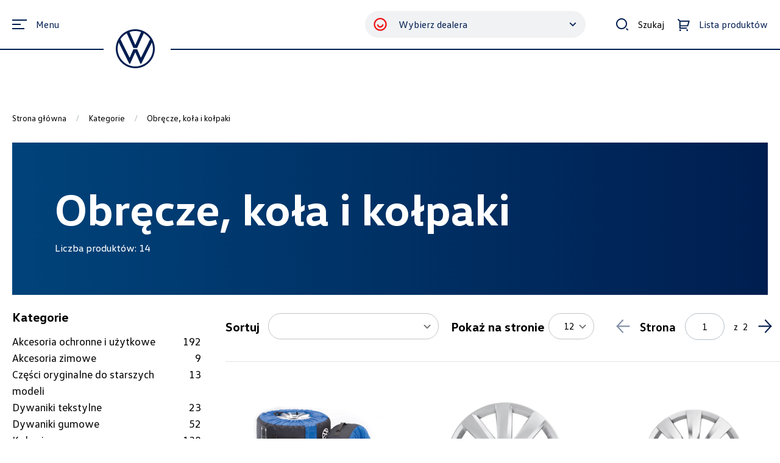

--- FILE ---
content_type: text/html; charset=utf-8
request_url: https://vw-sklep.pl/kategorie/obrecze-kola-i-kolpaki
body_size: 42742
content:
<!DOCTYPE html><html lang="pl"><head><meta charSet="utf-8"/><title>Obręcze, koła i kołpaki | VW Samochody Osobowe</title><meta name="description" content="Obręcze, koła i kołpaki"/><meta name="viewport" content="width=device-width, initial-scale=1"/><link rel="icon" href="/favicon.ico"/><link rel="preload" href="/images/vw-logo-horizontal.svg" as="image" fetchpriority="high"/><link rel="preload" as="image" imageSrcSet="/_next/image?url=https%3A%2F%2Fakcesoria-vgp.pl%2Fupload%2Fproduct_category%2F9ba8ab63-d8c3-40b8-9d2e-05909803c83b%2Fprofile_img%2Fvw-akcesoria-ochronne-i-uzytkowe.png&amp;w=640&amp;q=75 640w, /_next/image?url=https%3A%2F%2Fakcesoria-vgp.pl%2Fupload%2Fproduct_category%2F9ba8ab63-d8c3-40b8-9d2e-05909803c83b%2Fprofile_img%2Fvw-akcesoria-ochronne-i-uzytkowe.png&amp;w=750&amp;q=75 750w, /_next/image?url=https%3A%2F%2Fakcesoria-vgp.pl%2Fupload%2Fproduct_category%2F9ba8ab63-d8c3-40b8-9d2e-05909803c83b%2Fprofile_img%2Fvw-akcesoria-ochronne-i-uzytkowe.png&amp;w=828&amp;q=75 828w, /_next/image?url=https%3A%2F%2Fakcesoria-vgp.pl%2Fupload%2Fproduct_category%2F9ba8ab63-d8c3-40b8-9d2e-05909803c83b%2Fprofile_img%2Fvw-akcesoria-ochronne-i-uzytkowe.png&amp;w=1080&amp;q=75 1080w, /_next/image?url=https%3A%2F%2Fakcesoria-vgp.pl%2Fupload%2Fproduct_category%2F9ba8ab63-d8c3-40b8-9d2e-05909803c83b%2Fprofile_img%2Fvw-akcesoria-ochronne-i-uzytkowe.png&amp;w=1200&amp;q=75 1200w, /_next/image?url=https%3A%2F%2Fakcesoria-vgp.pl%2Fupload%2Fproduct_category%2F9ba8ab63-d8c3-40b8-9d2e-05909803c83b%2Fprofile_img%2Fvw-akcesoria-ochronne-i-uzytkowe.png&amp;w=1920&amp;q=75 1920w, /_next/image?url=https%3A%2F%2Fakcesoria-vgp.pl%2Fupload%2Fproduct_category%2F9ba8ab63-d8c3-40b8-9d2e-05909803c83b%2Fprofile_img%2Fvw-akcesoria-ochronne-i-uzytkowe.png&amp;w=2048&amp;q=75 2048w, /_next/image?url=https%3A%2F%2Fakcesoria-vgp.pl%2Fupload%2Fproduct_category%2F9ba8ab63-d8c3-40b8-9d2e-05909803c83b%2Fprofile_img%2Fvw-akcesoria-ochronne-i-uzytkowe.png&amp;w=3840&amp;q=75 3840w" imageSizes="100vw" fetchpriority="high"/><link rel="preload" as="image" imageSrcSet="/_next/image?url=https%3A%2F%2Fakcesoria-vgp.pl%2Fupload%2Fproduct_category%2F9ba8ab64-09dd-4455-b7b9-29d0df19a4a5%2Fprofile_img%2Fvw-akcesoria-zimowe.png&amp;w=640&amp;q=75 640w, /_next/image?url=https%3A%2F%2Fakcesoria-vgp.pl%2Fupload%2Fproduct_category%2F9ba8ab64-09dd-4455-b7b9-29d0df19a4a5%2Fprofile_img%2Fvw-akcesoria-zimowe.png&amp;w=750&amp;q=75 750w, /_next/image?url=https%3A%2F%2Fakcesoria-vgp.pl%2Fupload%2Fproduct_category%2F9ba8ab64-09dd-4455-b7b9-29d0df19a4a5%2Fprofile_img%2Fvw-akcesoria-zimowe.png&amp;w=828&amp;q=75 828w, /_next/image?url=https%3A%2F%2Fakcesoria-vgp.pl%2Fupload%2Fproduct_category%2F9ba8ab64-09dd-4455-b7b9-29d0df19a4a5%2Fprofile_img%2Fvw-akcesoria-zimowe.png&amp;w=1080&amp;q=75 1080w, /_next/image?url=https%3A%2F%2Fakcesoria-vgp.pl%2Fupload%2Fproduct_category%2F9ba8ab64-09dd-4455-b7b9-29d0df19a4a5%2Fprofile_img%2Fvw-akcesoria-zimowe.png&amp;w=1200&amp;q=75 1200w, /_next/image?url=https%3A%2F%2Fakcesoria-vgp.pl%2Fupload%2Fproduct_category%2F9ba8ab64-09dd-4455-b7b9-29d0df19a4a5%2Fprofile_img%2Fvw-akcesoria-zimowe.png&amp;w=1920&amp;q=75 1920w, /_next/image?url=https%3A%2F%2Fakcesoria-vgp.pl%2Fupload%2Fproduct_category%2F9ba8ab64-09dd-4455-b7b9-29d0df19a4a5%2Fprofile_img%2Fvw-akcesoria-zimowe.png&amp;w=2048&amp;q=75 2048w, /_next/image?url=https%3A%2F%2Fakcesoria-vgp.pl%2Fupload%2Fproduct_category%2F9ba8ab64-09dd-4455-b7b9-29d0df19a4a5%2Fprofile_img%2Fvw-akcesoria-zimowe.png&amp;w=3840&amp;q=75 3840w" imageSizes="100vw" fetchpriority="high"/><link rel="preload" as="image" imageSrcSet="/_next/image?url=https%3A%2F%2Fakcesoria-vgp.pl%2Fupload%2Fproduct_category%2F9dcb12d1-616b-4a0e-9f69-fb799494d19c%2Fprofile_img%2Fpanel.png&amp;w=640&amp;q=75 640w, /_next/image?url=https%3A%2F%2Fakcesoria-vgp.pl%2Fupload%2Fproduct_category%2F9dcb12d1-616b-4a0e-9f69-fb799494d19c%2Fprofile_img%2Fpanel.png&amp;w=750&amp;q=75 750w, /_next/image?url=https%3A%2F%2Fakcesoria-vgp.pl%2Fupload%2Fproduct_category%2F9dcb12d1-616b-4a0e-9f69-fb799494d19c%2Fprofile_img%2Fpanel.png&amp;w=828&amp;q=75 828w, /_next/image?url=https%3A%2F%2Fakcesoria-vgp.pl%2Fupload%2Fproduct_category%2F9dcb12d1-616b-4a0e-9f69-fb799494d19c%2Fprofile_img%2Fpanel.png&amp;w=1080&amp;q=75 1080w, /_next/image?url=https%3A%2F%2Fakcesoria-vgp.pl%2Fupload%2Fproduct_category%2F9dcb12d1-616b-4a0e-9f69-fb799494d19c%2Fprofile_img%2Fpanel.png&amp;w=1200&amp;q=75 1200w, /_next/image?url=https%3A%2F%2Fakcesoria-vgp.pl%2Fupload%2Fproduct_category%2F9dcb12d1-616b-4a0e-9f69-fb799494d19c%2Fprofile_img%2Fpanel.png&amp;w=1920&amp;q=75 1920w, /_next/image?url=https%3A%2F%2Fakcesoria-vgp.pl%2Fupload%2Fproduct_category%2F9dcb12d1-616b-4a0e-9f69-fb799494d19c%2Fprofile_img%2Fpanel.png&amp;w=2048&amp;q=75 2048w, /_next/image?url=https%3A%2F%2Fakcesoria-vgp.pl%2Fupload%2Fproduct_category%2F9dcb12d1-616b-4a0e-9f69-fb799494d19c%2Fprofile_img%2Fpanel.png&amp;w=3840&amp;q=75 3840w" imageSizes="100vw" fetchpriority="high"/><link rel="preload" as="image" imageSrcSet="/_next/image?url=https%3A%2F%2Fakcesoria-vgp.pl%2Fupload%2Fproduct_category%2F9ba8ab64-285b-4cac-a8f2-363b440da0eb%2Fprofile_img%2Fvw-dywaniki-tekstylne.png&amp;w=640&amp;q=75 640w, /_next/image?url=https%3A%2F%2Fakcesoria-vgp.pl%2Fupload%2Fproduct_category%2F9ba8ab64-285b-4cac-a8f2-363b440da0eb%2Fprofile_img%2Fvw-dywaniki-tekstylne.png&amp;w=750&amp;q=75 750w, /_next/image?url=https%3A%2F%2Fakcesoria-vgp.pl%2Fupload%2Fproduct_category%2F9ba8ab64-285b-4cac-a8f2-363b440da0eb%2Fprofile_img%2Fvw-dywaniki-tekstylne.png&amp;w=828&amp;q=75 828w, /_next/image?url=https%3A%2F%2Fakcesoria-vgp.pl%2Fupload%2Fproduct_category%2F9ba8ab64-285b-4cac-a8f2-363b440da0eb%2Fprofile_img%2Fvw-dywaniki-tekstylne.png&amp;w=1080&amp;q=75 1080w, /_next/image?url=https%3A%2F%2Fakcesoria-vgp.pl%2Fupload%2Fproduct_category%2F9ba8ab64-285b-4cac-a8f2-363b440da0eb%2Fprofile_img%2Fvw-dywaniki-tekstylne.png&amp;w=1200&amp;q=75 1200w, /_next/image?url=https%3A%2F%2Fakcesoria-vgp.pl%2Fupload%2Fproduct_category%2F9ba8ab64-285b-4cac-a8f2-363b440da0eb%2Fprofile_img%2Fvw-dywaniki-tekstylne.png&amp;w=1920&amp;q=75 1920w, /_next/image?url=https%3A%2F%2Fakcesoria-vgp.pl%2Fupload%2Fproduct_category%2F9ba8ab64-285b-4cac-a8f2-363b440da0eb%2Fprofile_img%2Fvw-dywaniki-tekstylne.png&amp;w=2048&amp;q=75 2048w, /_next/image?url=https%3A%2F%2Fakcesoria-vgp.pl%2Fupload%2Fproduct_category%2F9ba8ab64-285b-4cac-a8f2-363b440da0eb%2Fprofile_img%2Fvw-dywaniki-tekstylne.png&amp;w=3840&amp;q=75 3840w" imageSizes="100vw" fetchpriority="high"/><link rel="preload" as="image" imageSrcSet="/_next/image?url=https%3A%2F%2Fakcesoria-vgp.pl%2Fupload%2Fproduct_category%2F9ba8ab64-4a18-49e5-99c8-dfbdc61ef83d%2Fprofile_img%2Fvw-dywaniki-zimowe.png&amp;w=640&amp;q=75 640w, /_next/image?url=https%3A%2F%2Fakcesoria-vgp.pl%2Fupload%2Fproduct_category%2F9ba8ab64-4a18-49e5-99c8-dfbdc61ef83d%2Fprofile_img%2Fvw-dywaniki-zimowe.png&amp;w=750&amp;q=75 750w, /_next/image?url=https%3A%2F%2Fakcesoria-vgp.pl%2Fupload%2Fproduct_category%2F9ba8ab64-4a18-49e5-99c8-dfbdc61ef83d%2Fprofile_img%2Fvw-dywaniki-zimowe.png&amp;w=828&amp;q=75 828w, /_next/image?url=https%3A%2F%2Fakcesoria-vgp.pl%2Fupload%2Fproduct_category%2F9ba8ab64-4a18-49e5-99c8-dfbdc61ef83d%2Fprofile_img%2Fvw-dywaniki-zimowe.png&amp;w=1080&amp;q=75 1080w, /_next/image?url=https%3A%2F%2Fakcesoria-vgp.pl%2Fupload%2Fproduct_category%2F9ba8ab64-4a18-49e5-99c8-dfbdc61ef83d%2Fprofile_img%2Fvw-dywaniki-zimowe.png&amp;w=1200&amp;q=75 1200w, /_next/image?url=https%3A%2F%2Fakcesoria-vgp.pl%2Fupload%2Fproduct_category%2F9ba8ab64-4a18-49e5-99c8-dfbdc61ef83d%2Fprofile_img%2Fvw-dywaniki-zimowe.png&amp;w=1920&amp;q=75 1920w, /_next/image?url=https%3A%2F%2Fakcesoria-vgp.pl%2Fupload%2Fproduct_category%2F9ba8ab64-4a18-49e5-99c8-dfbdc61ef83d%2Fprofile_img%2Fvw-dywaniki-zimowe.png&amp;w=2048&amp;q=75 2048w, /_next/image?url=https%3A%2F%2Fakcesoria-vgp.pl%2Fupload%2Fproduct_category%2F9ba8ab64-4a18-49e5-99c8-dfbdc61ef83d%2Fprofile_img%2Fvw-dywaniki-zimowe.png&amp;w=3840&amp;q=75 3840w" imageSizes="100vw" fetchpriority="high"/><link rel="preload" as="image" imageSrcSet="/_next/image?url=https%3A%2F%2Fakcesoria-vgp.pl%2Fupload%2Fproduct_category%2F9ba8ab64-6df3-494d-9c12-31e104bf60d1%2Fprofile_img%2Fvw-kola-zimowe.png&amp;w=640&amp;q=75 640w, /_next/image?url=https%3A%2F%2Fakcesoria-vgp.pl%2Fupload%2Fproduct_category%2F9ba8ab64-6df3-494d-9c12-31e104bf60d1%2Fprofile_img%2Fvw-kola-zimowe.png&amp;w=750&amp;q=75 750w, /_next/image?url=https%3A%2F%2Fakcesoria-vgp.pl%2Fupload%2Fproduct_category%2F9ba8ab64-6df3-494d-9c12-31e104bf60d1%2Fprofile_img%2Fvw-kola-zimowe.png&amp;w=828&amp;q=75 828w, /_next/image?url=https%3A%2F%2Fakcesoria-vgp.pl%2Fupload%2Fproduct_category%2F9ba8ab64-6df3-494d-9c12-31e104bf60d1%2Fprofile_img%2Fvw-kola-zimowe.png&amp;w=1080&amp;q=75 1080w, /_next/image?url=https%3A%2F%2Fakcesoria-vgp.pl%2Fupload%2Fproduct_category%2F9ba8ab64-6df3-494d-9c12-31e104bf60d1%2Fprofile_img%2Fvw-kola-zimowe.png&amp;w=1200&amp;q=75 1200w, /_next/image?url=https%3A%2F%2Fakcesoria-vgp.pl%2Fupload%2Fproduct_category%2F9ba8ab64-6df3-494d-9c12-31e104bf60d1%2Fprofile_img%2Fvw-kola-zimowe.png&amp;w=1920&amp;q=75 1920w, /_next/image?url=https%3A%2F%2Fakcesoria-vgp.pl%2Fupload%2Fproduct_category%2F9ba8ab64-6df3-494d-9c12-31e104bf60d1%2Fprofile_img%2Fvw-kola-zimowe.png&amp;w=2048&amp;q=75 2048w, /_next/image?url=https%3A%2F%2Fakcesoria-vgp.pl%2Fupload%2Fproduct_category%2F9ba8ab64-6df3-494d-9c12-31e104bf60d1%2Fprofile_img%2Fvw-kola-zimowe.png&amp;w=3840&amp;q=75 3840w" imageSizes="100vw" fetchpriority="high"/><link rel="preload" as="image" imageSrcSet="/_next/image?url=https%3A%2F%2Fakcesoria-vgp.pl%2Fupload%2Fproduct_category%2F9ba8ab64-951e-4427-9140-f0ebe1f61a9c%2Fprofile_img%2Fvw-komunikacja-i-nawigacja.png&amp;w=640&amp;q=75 640w, /_next/image?url=https%3A%2F%2Fakcesoria-vgp.pl%2Fupload%2Fproduct_category%2F9ba8ab64-951e-4427-9140-f0ebe1f61a9c%2Fprofile_img%2Fvw-komunikacja-i-nawigacja.png&amp;w=750&amp;q=75 750w, /_next/image?url=https%3A%2F%2Fakcesoria-vgp.pl%2Fupload%2Fproduct_category%2F9ba8ab64-951e-4427-9140-f0ebe1f61a9c%2Fprofile_img%2Fvw-komunikacja-i-nawigacja.png&amp;w=828&amp;q=75 828w, /_next/image?url=https%3A%2F%2Fakcesoria-vgp.pl%2Fupload%2Fproduct_category%2F9ba8ab64-951e-4427-9140-f0ebe1f61a9c%2Fprofile_img%2Fvw-komunikacja-i-nawigacja.png&amp;w=1080&amp;q=75 1080w, /_next/image?url=https%3A%2F%2Fakcesoria-vgp.pl%2Fupload%2Fproduct_category%2F9ba8ab64-951e-4427-9140-f0ebe1f61a9c%2Fprofile_img%2Fvw-komunikacja-i-nawigacja.png&amp;w=1200&amp;q=75 1200w, /_next/image?url=https%3A%2F%2Fakcesoria-vgp.pl%2Fupload%2Fproduct_category%2F9ba8ab64-951e-4427-9140-f0ebe1f61a9c%2Fprofile_img%2Fvw-komunikacja-i-nawigacja.png&amp;w=1920&amp;q=75 1920w, /_next/image?url=https%3A%2F%2Fakcesoria-vgp.pl%2Fupload%2Fproduct_category%2F9ba8ab64-951e-4427-9140-f0ebe1f61a9c%2Fprofile_img%2Fvw-komunikacja-i-nawigacja.png&amp;w=2048&amp;q=75 2048w, /_next/image?url=https%3A%2F%2Fakcesoria-vgp.pl%2Fupload%2Fproduct_category%2F9ba8ab64-951e-4427-9140-f0ebe1f61a9c%2Fprofile_img%2Fvw-komunikacja-i-nawigacja.png&amp;w=3840&amp;q=75 3840w" imageSizes="100vw" fetchpriority="high"/><link rel="preload" as="image" imageSrcSet="/_next/image?url=https%3A%2F%2Fakcesoria-vgp.pl%2Fupload%2Fproduct_category%2F9ba8ab64-b491-4f9b-b4a0-7fe813878580%2Fprofile_img%2Fvw-lifestyle.png&amp;w=640&amp;q=75 640w, /_next/image?url=https%3A%2F%2Fakcesoria-vgp.pl%2Fupload%2Fproduct_category%2F9ba8ab64-b491-4f9b-b4a0-7fe813878580%2Fprofile_img%2Fvw-lifestyle.png&amp;w=750&amp;q=75 750w, /_next/image?url=https%3A%2F%2Fakcesoria-vgp.pl%2Fupload%2Fproduct_category%2F9ba8ab64-b491-4f9b-b4a0-7fe813878580%2Fprofile_img%2Fvw-lifestyle.png&amp;w=828&amp;q=75 828w, /_next/image?url=https%3A%2F%2Fakcesoria-vgp.pl%2Fupload%2Fproduct_category%2F9ba8ab64-b491-4f9b-b4a0-7fe813878580%2Fprofile_img%2Fvw-lifestyle.png&amp;w=1080&amp;q=75 1080w, /_next/image?url=https%3A%2F%2Fakcesoria-vgp.pl%2Fupload%2Fproduct_category%2F9ba8ab64-b491-4f9b-b4a0-7fe813878580%2Fprofile_img%2Fvw-lifestyle.png&amp;w=1200&amp;q=75 1200w, /_next/image?url=https%3A%2F%2Fakcesoria-vgp.pl%2Fupload%2Fproduct_category%2F9ba8ab64-b491-4f9b-b4a0-7fe813878580%2Fprofile_img%2Fvw-lifestyle.png&amp;w=1920&amp;q=75 1920w, /_next/image?url=https%3A%2F%2Fakcesoria-vgp.pl%2Fupload%2Fproduct_category%2F9ba8ab64-b491-4f9b-b4a0-7fe813878580%2Fprofile_img%2Fvw-lifestyle.png&amp;w=2048&amp;q=75 2048w, /_next/image?url=https%3A%2F%2Fakcesoria-vgp.pl%2Fupload%2Fproduct_category%2F9ba8ab64-b491-4f9b-b4a0-7fe813878580%2Fprofile_img%2Fvw-lifestyle.png&amp;w=3840&amp;q=75 3840w" imageSizes="100vw" fetchpriority="high"/><link rel="preload" as="image" imageSrcSet="/_next/image?url=https%3A%2F%2Fakcesoria-vgp.pl%2Fupload%2Fproduct_category%2F9ba8ab65-afe8-42fd-8349-4ae9f2e9b4aa%2Fprofile_img%2Fvw-nowosci-1.png&amp;w=640&amp;q=75 640w, /_next/image?url=https%3A%2F%2Fakcesoria-vgp.pl%2Fupload%2Fproduct_category%2F9ba8ab65-afe8-42fd-8349-4ae9f2e9b4aa%2Fprofile_img%2Fvw-nowosci-1.png&amp;w=750&amp;q=75 750w, /_next/image?url=https%3A%2F%2Fakcesoria-vgp.pl%2Fupload%2Fproduct_category%2F9ba8ab65-afe8-42fd-8349-4ae9f2e9b4aa%2Fprofile_img%2Fvw-nowosci-1.png&amp;w=828&amp;q=75 828w, /_next/image?url=https%3A%2F%2Fakcesoria-vgp.pl%2Fupload%2Fproduct_category%2F9ba8ab65-afe8-42fd-8349-4ae9f2e9b4aa%2Fprofile_img%2Fvw-nowosci-1.png&amp;w=1080&amp;q=75 1080w, /_next/image?url=https%3A%2F%2Fakcesoria-vgp.pl%2Fupload%2Fproduct_category%2F9ba8ab65-afe8-42fd-8349-4ae9f2e9b4aa%2Fprofile_img%2Fvw-nowosci-1.png&amp;w=1200&amp;q=75 1200w, /_next/image?url=https%3A%2F%2Fakcesoria-vgp.pl%2Fupload%2Fproduct_category%2F9ba8ab65-afe8-42fd-8349-4ae9f2e9b4aa%2Fprofile_img%2Fvw-nowosci-1.png&amp;w=1920&amp;q=75 1920w, /_next/image?url=https%3A%2F%2Fakcesoria-vgp.pl%2Fupload%2Fproduct_category%2F9ba8ab65-afe8-42fd-8349-4ae9f2e9b4aa%2Fprofile_img%2Fvw-nowosci-1.png&amp;w=2048&amp;q=75 2048w, /_next/image?url=https%3A%2F%2Fakcesoria-vgp.pl%2Fupload%2Fproduct_category%2F9ba8ab65-afe8-42fd-8349-4ae9f2e9b4aa%2Fprofile_img%2Fvw-nowosci-1.png&amp;w=3840&amp;q=75 3840w" imageSizes="100vw" fetchpriority="high"/><link rel="preload" as="image" imageSrcSet="/_next/image?url=https%3A%2F%2Fakcesoria-vgp.pl%2Fupload%2Fproduct_category%2F9ba8ab65-cbc2-40a3-bd38-eff7010fe5f1%2Fprofile_img%2Fvw-obrecze-kola-i-kolpaki.png&amp;w=640&amp;q=75 640w, /_next/image?url=https%3A%2F%2Fakcesoria-vgp.pl%2Fupload%2Fproduct_category%2F9ba8ab65-cbc2-40a3-bd38-eff7010fe5f1%2Fprofile_img%2Fvw-obrecze-kola-i-kolpaki.png&amp;w=750&amp;q=75 750w, /_next/image?url=https%3A%2F%2Fakcesoria-vgp.pl%2Fupload%2Fproduct_category%2F9ba8ab65-cbc2-40a3-bd38-eff7010fe5f1%2Fprofile_img%2Fvw-obrecze-kola-i-kolpaki.png&amp;w=828&amp;q=75 828w, /_next/image?url=https%3A%2F%2Fakcesoria-vgp.pl%2Fupload%2Fproduct_category%2F9ba8ab65-cbc2-40a3-bd38-eff7010fe5f1%2Fprofile_img%2Fvw-obrecze-kola-i-kolpaki.png&amp;w=1080&amp;q=75 1080w, /_next/image?url=https%3A%2F%2Fakcesoria-vgp.pl%2Fupload%2Fproduct_category%2F9ba8ab65-cbc2-40a3-bd38-eff7010fe5f1%2Fprofile_img%2Fvw-obrecze-kola-i-kolpaki.png&amp;w=1200&amp;q=75 1200w, /_next/image?url=https%3A%2F%2Fakcesoria-vgp.pl%2Fupload%2Fproduct_category%2F9ba8ab65-cbc2-40a3-bd38-eff7010fe5f1%2Fprofile_img%2Fvw-obrecze-kola-i-kolpaki.png&amp;w=1920&amp;q=75 1920w, /_next/image?url=https%3A%2F%2Fakcesoria-vgp.pl%2Fupload%2Fproduct_category%2F9ba8ab65-cbc2-40a3-bd38-eff7010fe5f1%2Fprofile_img%2Fvw-obrecze-kola-i-kolpaki.png&amp;w=2048&amp;q=75 2048w, /_next/image?url=https%3A%2F%2Fakcesoria-vgp.pl%2Fupload%2Fproduct_category%2F9ba8ab65-cbc2-40a3-bd38-eff7010fe5f1%2Fprofile_img%2Fvw-obrecze-kola-i-kolpaki.png&amp;w=3840&amp;q=75 3840w" imageSizes="100vw" fetchpriority="high"/><link rel="preload" as="image" imageSrcSet="/_next/image?url=https%3A%2F%2Fakcesoria-vgp.pl%2Fupload%2Fproduct_category%2F9ba8ab65-e4a1-49c5-b63d-d5ace27b5507%2Fprofile_img%2Fvw-produkt-miesiaca-1.png&amp;w=640&amp;q=75 640w, /_next/image?url=https%3A%2F%2Fakcesoria-vgp.pl%2Fupload%2Fproduct_category%2F9ba8ab65-e4a1-49c5-b63d-d5ace27b5507%2Fprofile_img%2Fvw-produkt-miesiaca-1.png&amp;w=750&amp;q=75 750w, /_next/image?url=https%3A%2F%2Fakcesoria-vgp.pl%2Fupload%2Fproduct_category%2F9ba8ab65-e4a1-49c5-b63d-d5ace27b5507%2Fprofile_img%2Fvw-produkt-miesiaca-1.png&amp;w=828&amp;q=75 828w, /_next/image?url=https%3A%2F%2Fakcesoria-vgp.pl%2Fupload%2Fproduct_category%2F9ba8ab65-e4a1-49c5-b63d-d5ace27b5507%2Fprofile_img%2Fvw-produkt-miesiaca-1.png&amp;w=1080&amp;q=75 1080w, /_next/image?url=https%3A%2F%2Fakcesoria-vgp.pl%2Fupload%2Fproduct_category%2F9ba8ab65-e4a1-49c5-b63d-d5ace27b5507%2Fprofile_img%2Fvw-produkt-miesiaca-1.png&amp;w=1200&amp;q=75 1200w, /_next/image?url=https%3A%2F%2Fakcesoria-vgp.pl%2Fupload%2Fproduct_category%2F9ba8ab65-e4a1-49c5-b63d-d5ace27b5507%2Fprofile_img%2Fvw-produkt-miesiaca-1.png&amp;w=1920&amp;q=75 1920w, /_next/image?url=https%3A%2F%2Fakcesoria-vgp.pl%2Fupload%2Fproduct_category%2F9ba8ab65-e4a1-49c5-b63d-d5ace27b5507%2Fprofile_img%2Fvw-produkt-miesiaca-1.png&amp;w=2048&amp;q=75 2048w, /_next/image?url=https%3A%2F%2Fakcesoria-vgp.pl%2Fupload%2Fproduct_category%2F9ba8ab65-e4a1-49c5-b63d-d5ace27b5507%2Fprofile_img%2Fvw-produkt-miesiaca-1.png&amp;w=3840&amp;q=75 3840w" imageSizes="100vw" fetchpriority="high"/><link rel="preload" as="image" imageSrcSet="/_next/image?url=https%3A%2F%2Fakcesoria-vgp.pl%2Fupload%2Fproduct_category%2F9ba8ab66-0174-4d52-b877-e50ce143bcf7%2Fprofile_img%2Fvw-transport.png&amp;w=640&amp;q=75 640w, /_next/image?url=https%3A%2F%2Fakcesoria-vgp.pl%2Fupload%2Fproduct_category%2F9ba8ab66-0174-4d52-b877-e50ce143bcf7%2Fprofile_img%2Fvw-transport.png&amp;w=750&amp;q=75 750w, /_next/image?url=https%3A%2F%2Fakcesoria-vgp.pl%2Fupload%2Fproduct_category%2F9ba8ab66-0174-4d52-b877-e50ce143bcf7%2Fprofile_img%2Fvw-transport.png&amp;w=828&amp;q=75 828w, /_next/image?url=https%3A%2F%2Fakcesoria-vgp.pl%2Fupload%2Fproduct_category%2F9ba8ab66-0174-4d52-b877-e50ce143bcf7%2Fprofile_img%2Fvw-transport.png&amp;w=1080&amp;q=75 1080w, /_next/image?url=https%3A%2F%2Fakcesoria-vgp.pl%2Fupload%2Fproduct_category%2F9ba8ab66-0174-4d52-b877-e50ce143bcf7%2Fprofile_img%2Fvw-transport.png&amp;w=1200&amp;q=75 1200w, /_next/image?url=https%3A%2F%2Fakcesoria-vgp.pl%2Fupload%2Fproduct_category%2F9ba8ab66-0174-4d52-b877-e50ce143bcf7%2Fprofile_img%2Fvw-transport.png&amp;w=1920&amp;q=75 1920w, /_next/image?url=https%3A%2F%2Fakcesoria-vgp.pl%2Fupload%2Fproduct_category%2F9ba8ab66-0174-4d52-b877-e50ce143bcf7%2Fprofile_img%2Fvw-transport.png&amp;w=2048&amp;q=75 2048w, /_next/image?url=https%3A%2F%2Fakcesoria-vgp.pl%2Fupload%2Fproduct_category%2F9ba8ab66-0174-4d52-b877-e50ce143bcf7%2Fprofile_img%2Fvw-transport.png&amp;w=3840&amp;q=75 3840w" imageSizes="100vw" fetchpriority="high"/><link rel="preload" as="image" imageSrcSet="/_next/image?url=https%3A%2F%2Fakcesoria-vgp.pl%2Fupload%2Fproduct_category%2F9ba8ab66-4454-4cbb-8710-3a4b0efba5e2%2Fprofile_img%2Fview.jpg&amp;w=640&amp;q=75 640w, /_next/image?url=https%3A%2F%2Fakcesoria-vgp.pl%2Fupload%2Fproduct_category%2F9ba8ab66-4454-4cbb-8710-3a4b0efba5e2%2Fprofile_img%2Fview.jpg&amp;w=750&amp;q=75 750w, /_next/image?url=https%3A%2F%2Fakcesoria-vgp.pl%2Fupload%2Fproduct_category%2F9ba8ab66-4454-4cbb-8710-3a4b0efba5e2%2Fprofile_img%2Fview.jpg&amp;w=828&amp;q=75 828w, /_next/image?url=https%3A%2F%2Fakcesoria-vgp.pl%2Fupload%2Fproduct_category%2F9ba8ab66-4454-4cbb-8710-3a4b0efba5e2%2Fprofile_img%2Fview.jpg&amp;w=1080&amp;q=75 1080w, /_next/image?url=https%3A%2F%2Fakcesoria-vgp.pl%2Fupload%2Fproduct_category%2F9ba8ab66-4454-4cbb-8710-3a4b0efba5e2%2Fprofile_img%2Fview.jpg&amp;w=1200&amp;q=75 1200w, /_next/image?url=https%3A%2F%2Fakcesoria-vgp.pl%2Fupload%2Fproduct_category%2F9ba8ab66-4454-4cbb-8710-3a4b0efba5e2%2Fprofile_img%2Fview.jpg&amp;w=1920&amp;q=75 1920w, /_next/image?url=https%3A%2F%2Fakcesoria-vgp.pl%2Fupload%2Fproduct_category%2F9ba8ab66-4454-4cbb-8710-3a4b0efba5e2%2Fprofile_img%2Fview.jpg&amp;w=2048&amp;q=75 2048w, /_next/image?url=https%3A%2F%2Fakcesoria-vgp.pl%2Fupload%2Fproduct_category%2F9ba8ab66-4454-4cbb-8710-3a4b0efba5e2%2Fprofile_img%2Fview.jpg&amp;w=3840&amp;q=75 3840w" imageSizes="100vw" fetchpriority="high"/><link rel="preload" as="image" imageSrcSet="/_next/image?url=https%3A%2F%2Fakcesoria-vgp.pl%2Fupload%2Fproduct_category%2F9ba8ab66-9d10-4cf6-b054-e1bfd7ec4ea5%2Fprofile_img%2Fdyfuzor.png&amp;w=640&amp;q=75 640w, /_next/image?url=https%3A%2F%2Fakcesoria-vgp.pl%2Fupload%2Fproduct_category%2F9ba8ab66-9d10-4cf6-b054-e1bfd7ec4ea5%2Fprofile_img%2Fdyfuzor.png&amp;w=750&amp;q=75 750w, /_next/image?url=https%3A%2F%2Fakcesoria-vgp.pl%2Fupload%2Fproduct_category%2F9ba8ab66-9d10-4cf6-b054-e1bfd7ec4ea5%2Fprofile_img%2Fdyfuzor.png&amp;w=828&amp;q=75 828w, /_next/image?url=https%3A%2F%2Fakcesoria-vgp.pl%2Fupload%2Fproduct_category%2F9ba8ab66-9d10-4cf6-b054-e1bfd7ec4ea5%2Fprofile_img%2Fdyfuzor.png&amp;w=1080&amp;q=75 1080w, /_next/image?url=https%3A%2F%2Fakcesoria-vgp.pl%2Fupload%2Fproduct_category%2F9ba8ab66-9d10-4cf6-b054-e1bfd7ec4ea5%2Fprofile_img%2Fdyfuzor.png&amp;w=1200&amp;q=75 1200w, /_next/image?url=https%3A%2F%2Fakcesoria-vgp.pl%2Fupload%2Fproduct_category%2F9ba8ab66-9d10-4cf6-b054-e1bfd7ec4ea5%2Fprofile_img%2Fdyfuzor.png&amp;w=1920&amp;q=75 1920w, /_next/image?url=https%3A%2F%2Fakcesoria-vgp.pl%2Fupload%2Fproduct_category%2F9ba8ab66-9d10-4cf6-b054-e1bfd7ec4ea5%2Fprofile_img%2Fdyfuzor.png&amp;w=2048&amp;q=75 2048w, /_next/image?url=https%3A%2F%2Fakcesoria-vgp.pl%2Fupload%2Fproduct_category%2F9ba8ab66-9d10-4cf6-b054-e1bfd7ec4ea5%2Fprofile_img%2Fdyfuzor.png&amp;w=3840&amp;q=75 3840w" imageSizes="100vw" fetchpriority="high"/><link rel="preload" as="image" imageSrcSet="/_next/image?url=https%3A%2F%2Fakcesoria-vgp.pl%2Fupload%2Fproduct_category%2F9ba8ab66-b971-4e4d-84cc-ed426e0eac96%2Fprofile_img%2Fvw-swiat-dziecka.png&amp;w=640&amp;q=75 640w, /_next/image?url=https%3A%2F%2Fakcesoria-vgp.pl%2Fupload%2Fproduct_category%2F9ba8ab66-b971-4e4d-84cc-ed426e0eac96%2Fprofile_img%2Fvw-swiat-dziecka.png&amp;w=750&amp;q=75 750w, /_next/image?url=https%3A%2F%2Fakcesoria-vgp.pl%2Fupload%2Fproduct_category%2F9ba8ab66-b971-4e4d-84cc-ed426e0eac96%2Fprofile_img%2Fvw-swiat-dziecka.png&amp;w=828&amp;q=75 828w, /_next/image?url=https%3A%2F%2Fakcesoria-vgp.pl%2Fupload%2Fproduct_category%2F9ba8ab66-b971-4e4d-84cc-ed426e0eac96%2Fprofile_img%2Fvw-swiat-dziecka.png&amp;w=1080&amp;q=75 1080w, /_next/image?url=https%3A%2F%2Fakcesoria-vgp.pl%2Fupload%2Fproduct_category%2F9ba8ab66-b971-4e4d-84cc-ed426e0eac96%2Fprofile_img%2Fvw-swiat-dziecka.png&amp;w=1200&amp;q=75 1200w, /_next/image?url=https%3A%2F%2Fakcesoria-vgp.pl%2Fupload%2Fproduct_category%2F9ba8ab66-b971-4e4d-84cc-ed426e0eac96%2Fprofile_img%2Fvw-swiat-dziecka.png&amp;w=1920&amp;q=75 1920w, /_next/image?url=https%3A%2F%2Fakcesoria-vgp.pl%2Fupload%2Fproduct_category%2F9ba8ab66-b971-4e4d-84cc-ed426e0eac96%2Fprofile_img%2Fvw-swiat-dziecka.png&amp;w=2048&amp;q=75 2048w, /_next/image?url=https%3A%2F%2Fakcesoria-vgp.pl%2Fupload%2Fproduct_category%2F9ba8ab66-b971-4e4d-84cc-ed426e0eac96%2Fprofile_img%2Fvw-swiat-dziecka.png&amp;w=3840&amp;q=75 3840w" imageSizes="100vw" fetchpriority="high"/><link rel="preload" as="image" imageSrcSet="/_next/image?url=https%3A%2F%2Fakcesoria-vgp.pl%2Fupload%2Fproduct_category%2F9ba8ab6d-d65a-4bf1-becb-22ecca23a275%2Fprofile_img%2F000054412aj-travel-charger.jpg&amp;w=640&amp;q=75 640w, /_next/image?url=https%3A%2F%2Fakcesoria-vgp.pl%2Fupload%2Fproduct_category%2F9ba8ab6d-d65a-4bf1-becb-22ecca23a275%2Fprofile_img%2F000054412aj-travel-charger.jpg&amp;w=750&amp;q=75 750w, /_next/image?url=https%3A%2F%2Fakcesoria-vgp.pl%2Fupload%2Fproduct_category%2F9ba8ab6d-d65a-4bf1-becb-22ecca23a275%2Fprofile_img%2F000054412aj-travel-charger.jpg&amp;w=828&amp;q=75 828w, /_next/image?url=https%3A%2F%2Fakcesoria-vgp.pl%2Fupload%2Fproduct_category%2F9ba8ab6d-d65a-4bf1-becb-22ecca23a275%2Fprofile_img%2F000054412aj-travel-charger.jpg&amp;w=1080&amp;q=75 1080w, /_next/image?url=https%3A%2F%2Fakcesoria-vgp.pl%2Fupload%2Fproduct_category%2F9ba8ab6d-d65a-4bf1-becb-22ecca23a275%2Fprofile_img%2F000054412aj-travel-charger.jpg&amp;w=1200&amp;q=75 1200w, /_next/image?url=https%3A%2F%2Fakcesoria-vgp.pl%2Fupload%2Fproduct_category%2F9ba8ab6d-d65a-4bf1-becb-22ecca23a275%2Fprofile_img%2F000054412aj-travel-charger.jpg&amp;w=1920&amp;q=75 1920w, /_next/image?url=https%3A%2F%2Fakcesoria-vgp.pl%2Fupload%2Fproduct_category%2F9ba8ab6d-d65a-4bf1-becb-22ecca23a275%2Fprofile_img%2F000054412aj-travel-charger.jpg&amp;w=2048&amp;q=75 2048w, /_next/image?url=https%3A%2F%2Fakcesoria-vgp.pl%2Fupload%2Fproduct_category%2F9ba8ab6d-d65a-4bf1-becb-22ecca23a275%2Fprofile_img%2F000054412aj-travel-charger.jpg&amp;w=3840&amp;q=75 3840w" imageSizes="100vw" fetchpriority="high"/><link rel="preload" as="image" imageSrcSet="/_next/image?url=https%3A%2F%2Fakcesoria-vgp.pl%2Fupload%2Fproduct_category%2F9ba8ab6e-61db-43a1-808a-a53f0c562ded%2Fprofile_img%2Flim-5hv019906-210826.jpg&amp;w=640&amp;q=75 640w, /_next/image?url=https%3A%2F%2Fakcesoria-vgp.pl%2Fupload%2Fproduct_category%2F9ba8ab6e-61db-43a1-808a-a53f0c562ded%2Fprofile_img%2Flim-5hv019906-210826.jpg&amp;w=750&amp;q=75 750w, /_next/image?url=https%3A%2F%2Fakcesoria-vgp.pl%2Fupload%2Fproduct_category%2F9ba8ab6e-61db-43a1-808a-a53f0c562ded%2Fprofile_img%2Flim-5hv019906-210826.jpg&amp;w=828&amp;q=75 828w, /_next/image?url=https%3A%2F%2Fakcesoria-vgp.pl%2Fupload%2Fproduct_category%2F9ba8ab6e-61db-43a1-808a-a53f0c562ded%2Fprofile_img%2Flim-5hv019906-210826.jpg&amp;w=1080&amp;q=75 1080w, /_next/image?url=https%3A%2F%2Fakcesoria-vgp.pl%2Fupload%2Fproduct_category%2F9ba8ab6e-61db-43a1-808a-a53f0c562ded%2Fprofile_img%2Flim-5hv019906-210826.jpg&amp;w=1200&amp;q=75 1200w, /_next/image?url=https%3A%2F%2Fakcesoria-vgp.pl%2Fupload%2Fproduct_category%2F9ba8ab6e-61db-43a1-808a-a53f0c562ded%2Fprofile_img%2Flim-5hv019906-210826.jpg&amp;w=1920&amp;q=75 1920w, /_next/image?url=https%3A%2F%2Fakcesoria-vgp.pl%2Fupload%2Fproduct_category%2F9ba8ab6e-61db-43a1-808a-a53f0c562ded%2Fprofile_img%2Flim-5hv019906-210826.jpg&amp;w=2048&amp;q=75 2048w, /_next/image?url=https%3A%2F%2Fakcesoria-vgp.pl%2Fupload%2Fproduct_category%2F9ba8ab6e-61db-43a1-808a-a53f0c562ded%2Fprofile_img%2Flim-5hv019906-210826.jpg&amp;w=3840&amp;q=75 3840w" imageSizes="100vw" fetchpriority="high"/><meta name="next-head-count" content="23"/><meta name="google-site-verification" content="1ilJPE5V-n39fMISmNy7yFDwih79PdrOrKDmfIiSGWk"/><link rel="preload" href="/_next/static/css/1139218c98512b08.css" as="style"/><link rel="stylesheet" href="/_next/static/css/1139218c98512b08.css" data-n-g=""/><link rel="preload" href="/_next/static/css/9f9de094e82fd93e.css" as="style"/><link rel="stylesheet" href="/_next/static/css/9f9de094e82fd93e.css" data-n-p=""/><noscript data-n-css=""></noscript><script defer="" nomodule="" src="/_next/static/chunks/polyfills-c67a75d1b6f99dc8.js"></script><script src="/_next/static/chunks/webpack-30115b01dd7f6ab3.js" defer=""></script><script src="/_next/static/chunks/framework-92a422f151f77ddb.js" defer=""></script><script src="/_next/static/chunks/main-5840640e10ded7db.js" defer=""></script><script src="/_next/static/chunks/pages/_app-970ea74d34d8226f.js" defer=""></script><script src="/_next/static/chunks/115-7e56da2d2f5da94d.js" defer=""></script><script src="/_next/static/chunks/8034-6763b89cbed11d98.js" defer=""></script><script src="/_next/static/chunks/6044-51676e50d838e8a6.js" defer=""></script><script src="/_next/static/chunks/3119-002df5c200154c1c.js" defer=""></script><script src="/_next/static/chunks/6661-04849bc8a1fa6932.js" defer=""></script><script src="/_next/static/chunks/3068-c2620c1b1e955b38.js" defer=""></script><script src="/_next/static/chunks/5012-63c189ffe41bd06b.js" defer=""></script><script src="/_next/static/chunks/6269-c859e1291b6f5b90.js" defer=""></script><script src="/_next/static/chunks/7646-88445a60737afd00.js" defer=""></script><script src="/_next/static/chunks/pages/kategorie/%5Bslug%5D-610465ab3169faed.js" defer=""></script><script src="/_next/static/jbHYea9ErWE9xwj0bLB8A/_buildManifest.js" defer=""></script><script src="/_next/static/jbHYea9ErWE9xwj0bLB8A/_ssgManifest.js" defer=""></script></head><body><div id="__next"><div style="position:fixed;z-index:9999;top:16px;left:16px;right:16px;bottom:16px;pointer-events:none"></div><button class="d-none"></button><header class="fixed top-0 left-0 z-50 pt-[35px] lg:pt-[0] block w-full border-b-2 border-vwnavyblue bg-white transition-none duration-200 group [&amp;.is-scrolled]:border-vwlightgray mui-fixed"><div class="w-[1895px] max-w-full mx-auto px-[20px]"><div class="relative flex flex-row-reverse lg:flex-row items-center justify-between py-[10px] lg:py-[18px]"><div class="relative flex-none z-30 block w-[35px] lg:w-[140px] h-[35px]"><button class="flex items-center flex-row-reverse lg:flex-row w-full h-full bg-transparent group-scoped"><span class="relative block w-[24px] h-[16px]"><img alt="Menu" loading="lazy" decoding="async" data-nimg="fill" style="position:absolute;height:100%;width:100%;left:0;top:0;right:0;bottom:0;color:transparent" src="/images/icon-menu.svg"/></span><span class="hidden lg:block mr-[15px] lg:ml-[15px] lg:mr-0 transition-ml duration-200 lg:group-scoped-hover:ml-[10px] text-vwnavyblue">Menu</span></button></div><div class="relative z-10 flex items-center ml-auto lg:ml-0"><div class="fixed top-0 left-0 w-full lg:w-auto lg:relative"><button class="flex items-center w-full lg:w-auto py-[6px] lg:py-[10px] px-[20px] lg:px-[15px] lg:rounded-[50px] bg-vwfaintedgray transition-bg duration-200 group-scoped hover:bg-vwnavyblue"><i class="flex-none block w-[20px] h-[20px]"><svg class="block w-full animate-zoom-in-out" width="20" height="20" viewBox="0 0 20 20" fill="none" xmlns="http://www.w3.org/2000/svg"><path d="M10 20C4.477 20 0 15.523 0 10C0 4.477 4.477 0 10 0C15.523 0 20 4.477 20 10C20 15.523 15.523 20 10 20ZM10 18C12.1217 18 14.1566 17.1571 15.6569 15.6569C17.1571 14.1566 18 12.1217 18 10C18 7.87827 17.1571 5.84344 15.6569 4.34315C14.1566 2.84285 12.1217 2 10 2C7.87827 2 5.84344 2.84285 4.34315 4.34315C2.84285 5.84344 2 7.87827 2 10C2 12.1217 2.84285 14.1566 4.34315 15.6569C5.84344 17.1571 7.87827 18 10 18ZM5 10H7C7 10.7956 7.31607 11.5587 7.87868 12.1213C8.44129 12.6839 9.20435 13 10 13C10.7956 13 11.5587 12.6839 12.1213 12.1213C12.6839 11.5587 13 10.7956 13 10H15C15 11.3261 14.4732 12.5979 13.5355 13.5355C12.5979 14.4732 11.3261 15 10 15C8.67392 15 7.40215 14.4732 6.46447 13.5355C5.52678 12.5979 5 11.3261 5 10Z" class="transition-fill duration-200 group-scoped-hover:fill-[#ffffff]" fill="#f00000"></path></svg></i><span class="block lg:w-[200px] xl:w-[300px] pl-[15px] lg:pl-[20px] px-[20px] text-vwnavyblue text-left truncate transition-text duration-200 group-scoped-hover:text-white">Wybierz dealera</span><i class="flex-none ml-auto lg:ml-0"><img alt="" loading="lazy" width="12" height="8" decoding="async" data-nimg="1" class="transition-filter filter group-scoped-hover:brightness-0 group-scoped-hover:invert" style="color:transparent" src="/images/icon-arrow-down-small.svg"/></i></button></div><div class="flex items-center ml-[30px] xl:ml-[50px]"><div class="mr-[8px] lg:mr-[20px] 2xl:mr-[45px] last:mr-0"><div class="w-[35px] xl:w-[80px] relative transition-[width] duration-500 group h-[44px] flex items-center"><form id="actions-search-form"><input type="text" name="search" class="absolute top-[50%] left-[-20px] block pl-[55px] pr-[25px] w-[calc(100%+20px)] h-full translate-y-[-50%] transition-opacity duration-500 rounded-[100px] border border-solid opacity-0 pointer-events-none border-vwnavyblue" value=""/><button type="button" class="flex items-center transition-opacity duration-200 hover:opacity-50"><i class="relative block w-[21px] h-[21px] mr-[15px]"><img alt="" loading="lazy" decoding="async" data-nimg="fill" class="object-contain" style="position:absolute;height:100%;width:100%;left:0;top:0;right:0;bottom:0;color:transparent" src="/images/icon-search.svg"/></i><span class="hidden xl:block">Szukaj</span></button></form></div></div><div class="mr-[8px] lg:mr-[20px] xl:mr-[45px] last:mr-0"><button class="flex items-center transition-opacity duration-200 hover:opacity-50 text-vwnavyblue"><i class="relative block w-[21px] h-[21px] mr-[15px]"><img alt="" loading="lazy" decoding="async" data-nimg="fill" class="object-contain" style="position:absolute;height:100%;width:100%;left:0;top:0;right:0;bottom:0;color:transparent" src="/images/icon-cart.svg"/></i><span class="hidden xl:block">Lista produktów</span></button></div></div></div><span class="relative z-10 lg:absolute lg:left-[150px] 3xl:left-[375px] bottom-0 block w-[110px] lg:w-[110px] lg:px-[20px] lg:translate-y-[50%] transition-all duration-200 lg:bg-white lg:group-[&amp;.is-scrolled]:translate-y-[-7px]"><a class="relative block w-[45px] h-[45px] lg:w-[64px] lg:h-[64px] lg:group-[&amp;.is-scrolled]:w-[48px] transition-all duration-200" href="/"><img alt="vw samochody osobowe" fetchpriority="high" decoding="async" data-nimg="fill" class="object-contain" style="position:absolute;height:100%;width:100%;left:0;top:0;right:0;bottom:0;color:transparent" src="/images/vw-logo-horizontal.svg"/></a></span><div class="fixed top-0 left-0 z-20 w-full h-full transition-transform duration-500 vw-gradient pt-[85px] 3xl:pt-[110px] translate-y-[-100%]"><div class="h-full overflow-x-hidden overflow-y-auto styled-scrollbars"><div class="container h-full"><div class="block sm:flex sm:flex-wrap mx-[-20px]"><div class="px-[20px] sm:flex-[50%] lg:flex-[25%] pt-[35px] 3xl:py-[70px]"><h2 class="text-h5 font-bold text-white sm:text-h4 mb-[20px] xl:mb-[40px]">Modele</h2><nav><ul class="flex flex-wrap items-start sm:block mx-[-15px] sm:mx-0"><li class="flex-[50%] px-[15px] sm:px-0 sm:w-full mb-[15px] last:mb-0"><a class="transition-opacity duration-200 hover:opacity-50 text-white" href="/modele/arteon">Arteon</a></li><li class="flex-[50%] px-[15px] sm:px-0 sm:w-full mb-[15px] last:mb-0"><a class="transition-opacity duration-200 hover:opacity-50 text-white" href="/modele/beetle">Beetle</a></li><li class="flex-[50%] px-[15px] sm:px-0 sm:w-full mb-[15px] last:mb-0"><a class="transition-opacity duration-200 hover:opacity-50 text-white" href="/modele/golf">Golf</a></li><li class="flex-[50%] px-[15px] sm:px-0 sm:w-full mb-[15px] last:mb-0"><a class="transition-opacity duration-200 hover:opacity-50 text-white" href="/modele/id3">ID.3</a></li><li class="flex-[50%] px-[15px] sm:px-0 sm:w-full mb-[15px] last:mb-0"><a class="transition-opacity duration-200 hover:opacity-50 text-white" href="/modele/id4">ID.4</a></li><li class="flex-[50%] px-[15px] sm:px-0 sm:w-full mb-[15px] last:mb-0"><a class="transition-opacity duration-200 hover:opacity-50 text-white" href="/modele/id5">ID.5</a></li><li class="flex-[50%] px-[15px] sm:px-0 sm:w-full mb-[15px] last:mb-0"><a class="transition-opacity duration-200 hover:opacity-50 text-white" href="/modele/id7">ID.7</a></li><li class="flex-[50%] px-[15px] sm:px-0 sm:w-full mb-[15px] last:mb-0"><a class="transition-opacity duration-200 hover:opacity-50 text-white" href="/modele/jetta">Jetta</a></li><li class="flex-[50%] px-[15px] sm:px-0 sm:w-full mb-[15px] last:mb-0"><a class="transition-opacity duration-200 hover:opacity-50 text-white" href="/modele/passat">Passat</a></li><li class="flex-[50%] px-[15px] sm:px-0 sm:w-full mb-[15px] last:mb-0"><a class="transition-opacity duration-200 hover:opacity-50 text-white" href="/modele/polo">Polo</a></li><li class="flex-[50%] px-[15px] sm:px-0 sm:w-full mb-[15px] last:mb-0"><a class="transition-opacity duration-200 hover:opacity-50 text-white" href="/modele/scirocco">Scirocco</a></li><li class="flex-[50%] px-[15px] sm:px-0 sm:w-full mb-[15px] last:mb-0"><a class="transition-opacity duration-200 hover:opacity-50 text-white" href="/modele/sharan">Sharan</a></li><li class="flex-[50%] px-[15px] sm:px-0 sm:w-full mb-[15px] last:mb-0"><a class="transition-opacity duration-200 hover:opacity-50 text-white" href="/modele/taigo">Taigo</a></li><li class="flex-[50%] px-[15px] sm:px-0 sm:w-full mb-[15px] last:mb-0"><a class="transition-opacity duration-200 hover:opacity-50 text-white" href="/modele/t-cross">T-Cross</a></li><li class="flex-[50%] px-[15px] sm:px-0 sm:w-full mb-[15px] last:mb-0"><a class="transition-opacity duration-200 hover:opacity-50 text-white" href="/modele/t-roc">T-Roc</a></li><li class="flex-[50%] px-[15px] sm:px-0 sm:w-full mb-[15px] last:mb-0"><a class="transition-opacity duration-200 hover:opacity-50 text-white" href="/modele/tayron">Tayron</a></li><li class="flex-[50%] px-[15px] sm:px-0 sm:w-full mb-[15px] last:mb-0"><a class="transition-opacity duration-200 hover:opacity-50 text-white" href="/modele/tiguan">Tiguan</a></li><li class="flex-[50%] px-[15px] sm:px-0 sm:w-full mb-[15px] last:mb-0"><a class="transition-opacity duration-200 hover:opacity-50 text-white" href="/modele/tiguan-allspace">Tiguan Allspace</a></li><li class="flex-[50%] px-[15px] sm:px-0 sm:w-full mb-[15px] last:mb-0"><a class="transition-opacity duration-200 hover:opacity-50 text-white" href="/modele/touareg">Touareg</a></li><li class="flex-[50%] px-[15px] sm:px-0 sm:w-full mb-[15px] last:mb-0"><a class="transition-opacity duration-200 hover:opacity-50 text-white" href="/modele/touran">Touran</a></li><li class="flex-[50%] px-[15px] sm:px-0 sm:w-full mb-[15px] last:mb-0"><a class="transition-opacity duration-200 hover:opacity-50 text-white" href="/modele/up">up!</a></li><li class="flex-[50%] px-[15px] sm:px-0 sm:w-full mb-[15px] last:mb-0"><a class="transition-opacity duration-200 hover:opacity-50 text-white" href="/modele/lupo">Lupo</a></li></ul></nav></div><div class="px-[20px] sm:flex-[50%] lg:flex-[25%] pt-[35px] 3xl:py-[70px]"><h2 class="text-h5 font-bold text-white sm:text-h4 mb-[20px] xl:mb-[40px]">Kategorie produktów</h2><nav><ul class="flex flex-wrap items-start sm:block mx-[-15px] sm:mx-0"><li class="flex-[50%] px-[15px] sm:px-0 sm:w-full mb-[15px] last:mb-0"><a class="transition-opacity duration-200 hover:opacity-50 text-white" href="/kategorie/akcesoria-ochronne-i-uzytkowe">Akcesoria ochronne i użytkowe</a></li><li class="flex-[50%] px-[15px] sm:px-0 sm:w-full mb-[15px] last:mb-0"><a class="transition-opacity duration-200 hover:opacity-50 text-white" href="/kategorie/akcesoria-zimowe">Akcesoria zimowe</a></li><li class="flex-[50%] px-[15px] sm:px-0 sm:w-full mb-[15px] last:mb-0"><a class="transition-opacity duration-200 hover:opacity-50 text-white" href="/kategorie/czesci-oryginalne-do-starszych-modeli1">Części oryginalne do starszych modeli</a></li><li class="flex-[50%] px-[15px] sm:px-0 sm:w-full mb-[15px] last:mb-0"><a class="transition-opacity duration-200 hover:opacity-50 text-white" href="/kategorie/dywaniki-tekstylne">Dywaniki tekstylne</a></li><li class="flex-[50%] px-[15px] sm:px-0 sm:w-full mb-[15px] last:mb-0"><a class="transition-opacity duration-200 hover:opacity-50 text-white" href="/kategorie/dywaniki-zimowe">Dywaniki gumowe</a></li><li class="flex-[50%] px-[15px] sm:px-0 sm:w-full mb-[15px] last:mb-0"><a class="transition-opacity duration-200 hover:opacity-50 text-white" href="/kategorie/kola-zimowe">Koła zimowe</a></li><li class="flex-[50%] px-[15px] sm:px-0 sm:w-full mb-[15px] last:mb-0"><a class="transition-opacity duration-200 hover:opacity-50 text-white" href="/kategorie/komunikacja-i-nawigacja">Komunikacja i nawigacja</a></li><li class="flex-[50%] px-[15px] sm:px-0 sm:w-full mb-[15px] last:mb-0"><a class="transition-opacity duration-200 hover:opacity-50 text-white" href="/kategorie/lifestyle">Lifestyle</a></li><li class="flex-[50%] px-[15px] sm:px-0 sm:w-full mb-[15px] last:mb-0"><a class="transition-opacity duration-200 hover:opacity-50 text-white" href="/kategorie/nowosci">Nowości</a></li><li class="flex-[50%] px-[15px] sm:px-0 sm:w-full mb-[15px] last:mb-0"><a class="transition-opacity duration-200 hover:opacity-50 text-white" href="/kategorie/obrecze-kola-i-kolpaki">Obręcze, koła i kołpaki</a></li><li class="flex-[50%] px-[15px] sm:px-0 sm:w-full mb-[15px] last:mb-0"><a class="transition-opacity duration-200 hover:opacity-50 text-white" href="/kategorie/produkt-miesiaca">Produkt miesiąca</a></li><li class="flex-[50%] px-[15px] sm:px-0 sm:w-full mb-[15px] last:mb-0"><a class="transition-opacity duration-200 hover:opacity-50 text-white" href="/kategorie/transport">Transport</a></li><li class="flex-[50%] px-[15px] sm:px-0 sm:w-full mb-[15px] last:mb-0"><a class="transition-opacity duration-200 hover:opacity-50 text-white" href="/kategorie/kosmetyki-samochodowe">Kosmetyki samochodowe</a></li><li class="flex-[50%] px-[15px] sm:px-0 sm:w-full mb-[15px] last:mb-0"><a class="transition-opacity duration-200 hover:opacity-50 text-white" href="/kategorie/sport-i-design">Sport i design</a></li><li class="flex-[50%] px-[15px] sm:px-0 sm:w-full mb-[15px] last:mb-0"><a class="transition-opacity duration-200 hover:opacity-50 text-white" href="/kategorie/swiat-dziecka">Świat dziecka</a></li><li class="flex-[50%] px-[15px] sm:px-0 sm:w-full mb-[15px] last:mb-0"><a class="transition-opacity duration-200 hover:opacity-50 text-white" href="/kategorie/e-mobility">E-Mobility</a></li><li class="flex-[50%] px-[15px] sm:px-0 sm:w-full mb-[15px] last:mb-0"><a class="transition-opacity duration-200 hover:opacity-50 text-white" href="/kategorie/foteliki-dzieciece1">Foteliki dziecięce</a></li></ul></nav></div><div class="px-[20px] sm:flex-[50%] lg:flex-[25%] pt-[35px] 3xl:py-[70px]"><h2 class="text-h5 font-bold text-white sm:text-h4 mb-[20px] xl:mb-[40px]">Menu</h2><nav><ul class="flex flex-wrap items-start sm:block mx-[-15px] sm:mx-0"><li class="flex-[50%] px-[15px] sm:px-0 sm:w-full mb-[15px] last:mb-0"><a class="transition-opacity duration-200 hover:opacity-50 text-white" href="/regulamin">Regulamin katalogu akcesoriów VOLKSWAGEN</a></li><li class="flex-[50%] px-[15px] sm:px-0 sm:w-full mb-[15px] last:mb-0"><a class="transition-opacity duration-200 hover:opacity-50 text-white" href="/polityka-prywatnosci">Polityka prywatności</a></li><li class="flex-[50%] px-[15px] sm:px-0 sm:w-full mb-[15px] last:mb-0"><a class="transition-opacity duration-200 hover:opacity-50 text-white" href="/polityka-plikow-cookies">Polityka plików cookies</a></li><li class="flex-[50%] px-[15px] sm:px-0 sm:w-full mb-[15px] last:mb-0"><a class="transition-opacity duration-200 hover:opacity-50 text-white" href="/blog">Blog</a></li><li class="flex-[50%] px-[15px] sm:px-0 sm:w-full mb-[15px] last:mb-0"><a class="transition-opacity duration-200 hover:opacity-50 text-white" href="/o-nas">O nas</a></li><li class="flex-[50%] px-[15px] sm:px-0 sm:w-full mb-[15px] last:mb-0"><a class="transition-opacity duration-200 hover:opacity-50 text-white" href="/akcesoria-na-raty">Akcesoria na raty</a></li></ul></nav></div><div class="px-[20px] sm:flex-[50%] lg:flex-[25%] pt-[35px] 3xl:py-[70px] lg:pl-[40px] xl:pl-[70px] lg:border-l border-white border-solid"><h2 class="text-h5 font-bold text-white sm:text-h4 mb-[20px] xl:mb-[40px]">Moje konto</h2><div><ul><li class="mb-[10px] last:mb-0"><button class="flex items-center transition-opacity duration-200 hover:opacity-50 text-white"><i class="relative block w-[21px] h-[21px] mr-[15px]"><img alt="" loading="lazy" decoding="async" data-nimg="fill" class="object-contain brightness-0 invert" style="position:absolute;height:100%;width:100%;left:0;top:0;right:0;bottom:0;color:transparent" src="/images/icon-cart.svg"/></i><span class="block">Lista produktów</span></button></li><li class="mb-[20px] last:mb-0"><div class="w-[35px] xl:w-[80px] relative transition-[width] duration-500 group h-[44px] flex items-center"><form id="main-menu-search-form"><input type="text" name="search" class="absolute top-[50%] left-[-20px] block pl-[55px] pr-[25px] w-[calc(100%+20px)] h-full translate-y-[-50%] transition-opacity duration-500 rounded-[100px] border border-solid opacity-0 pointer-events-none border-vwnavyblue" value=""/><button type="button" class="flex items-center transition-opacity duration-200 hover:opacity-50"><i class="relative block w-[21px] h-[21px] mr-[15px]"><img alt="" loading="lazy" decoding="async" data-nimg="fill" class="object-contain invert brightness-0" style="position:absolute;height:100%;width:100%;left:0;top:0;right:0;bottom:0;color:transparent" src="/images/icon-search.svg"/></i><span class="hidden xl:block text-white !block">Szukaj</span></button></form></div></li></ul></div></div></div><div class="mt-[35px] lg:mt-[45px] 3xl:mt-[85px] pb-[35px]"><div class="flex items-center"><h4 class="text-white mr-[20px] xs:mr-[35px]">Zostańmy w kontakcie</h4><ul class="flex items-center"><li class="block mr-[25px] last:mr-0"><a class="relative block h-[20px] w-[20px] transition-opacity duration-200 hover:opacity-50" target="_blank" rel="nofollow" href="https://www.facebook.com/VolkswagenPolska"><img alt="facebook" loading="lazy" decoding="async" data-nimg="fill" class="brightness-0 invert" style="position:absolute;height:100%;width:100%;left:0;top:0;right:0;bottom:0;color:transparent" src="/images/icon-facebook.svg"/></a></li><li class="block mr-[25px] last:mr-0"><a class="relative block h-[20px] w-[20px] transition-opacity duration-200 hover:opacity-50" target="_blank" rel="nofollow" href="https://twitter.com/vwpress_pl?lang=pl"><img alt="tweeter" loading="lazy" decoding="async" data-nimg="fill" class="brightness-0 invert" style="position:absolute;height:100%;width:100%;left:0;top:0;right:0;bottom:0;color:transparent" src="/images/icon-twitter.svg"/></a></li><li class="block mr-[25px] last:mr-0"><a class="relative block h-[20px] w-[20px] transition-opacity duration-200 hover:opacity-50" target="_blank" rel="nofollow" href="https://www.instagram.com/vwpolska/?hl=pl"><img alt="instagram" loading="lazy" decoding="async" data-nimg="fill" class="brightness-0 invert" style="position:absolute;height:100%;width:100%;left:0;top:0;right:0;bottom:0;color:transparent" src="/images/icon-instagram.svg"/></a></li><li class="block mr-[25px] last:mr-0"><a class="relative block h-[20px] w-[20px] transition-opacity duration-200 hover:opacity-50" target="_blank" rel="nofollow" href="https://www.youtube.com/user/VolkswagenPolska"><img alt="facebook" loading="lazy" decoding="async" data-nimg="fill" class="brightness-0 invert" style="position:absolute;height:100%;width:100%;left:0;top:0;right:0;bottom:0;color:transparent" src="/images/icon-youtube.svg"/></a></li></ul></div></div></div></div></div></div></div></header><main class="relative z-10 pt-[120px] lg:pt-[160px]"><div class="mb-[20px] lg:mb-[30px]"><div class="container"><ul class="flex items-center flex-wrap [&amp;&gt;li]:mr-[15px] [&amp;&gt;li]:text-sm [&amp;&gt;li]:after:content-[&#x27;/&#x27;] [&amp;&gt;li]:after:text-sm [&amp;&gt;li]:after:text-vwgray [&amp;&gt;li]:after:ml-[15px]"><li class="whitespace-nowrap last:after:hidden [&amp;&gt;a]:transition-200 [&amp;&gt;a]:transition-colors [&amp;&gt;a]:hover:text-vwlakeblue"><a href="/">Strona główna</a></li><li class="whitespace-nowrap last:after:hidden [&amp;&gt;a]:transition-200 [&amp;&gt;a]:transition-colors [&amp;&gt;a]:hover:text-vwlakeblue">Kategorie</li><li class="whitespace-nowrap last:after:hidden [&amp;&gt;a]:transition-200 [&amp;&gt;a]:transition-colors [&amp;&gt;a]:hover:text-vwlakeblue">Obręcze, koła i kołpaki</li></ul></div></div><section class="page-section !py-0"><div class="container"><div class="relative p-[25px] md:p-[45px] xl:px-[70px] xl:py-[65px] vw-gradient"><h1 class="relative z-30 text-h4 md:text-h3 xl:text-h1 font-bold text-white">Obręcze, koła i kołpaki<small class="text-base font-normal block mt-[10px]">Liczba produktów: <!-- -->14</small></h1></div></div></section><section class="page-section !py-0"><div class="container"><div class="block 2md:flex"><div class="pr-[70px] w-[350px] bg-white"></div><div class="flex-1 py-2 flex items-center mb-2 flex-wrap"></div></div></div><div class="container"><div class="block 2md:flex"><div class="fixed 2md:static top-0 left-0 z-50 w-full h-full 2md:!opacity-100 2md:!pointer-events-auto flex-none transition-all duration-500 2md:pb-0 2md:pt-0 2md:pl-0 2md:pr-[40px] 2md:w-[350px] bg-white 2md:bg-transparent 2md:!translate-y-0 translate-y-[50px] opacity-0 pointer-events-none"><div class="p-[20px] 2md:p-0"><div><h5 class="flex 2md:hidden items-center text-h6 text-black pb-[20px] 3xl:pb-[35px] pr-[35px] mb-[25px] border-b border-solid border-vwlightgray"><button class="relative flex-none block w-[20px] h-[20px] mr-[15px]"><img alt="" loading="lazy" decoding="async" data-nimg="fill" class="object-contain" style="position:absolute;height:100%;width:100%;left:0;top:0;right:0;bottom:0;color:transparent" src="/images/icon-arrow-left-navyblue.svg"/></button><strong>Filtrowanie i sortowanie</strong></h5><form id="filters-form"><div class="block 2md:hidden mb-[20px] 2md:mb-[40px]"><div class="mb-4"><h6 class="text-base 2md:text-h6 font-bold mb-[15px]">Sortuj</h6><style data-emotion="css x5km69">.css-x5km69{border-radius:100px;font-size:16px;border-color:#B6BFC5;}.css-x5km69 .MuiInputBase-input{padding:10px 45px 10px 25px;color:black;font-weight:500;font-size:16px;}</style><style data-emotion="css-global 1prfaxn">@-webkit-keyframes mui-auto-fill{from{display:block;}}@keyframes mui-auto-fill{from{display:block;}}@-webkit-keyframes mui-auto-fill-cancel{from{display:block;}}@keyframes mui-auto-fill-cancel{from{display:block;}}</style><style data-emotion="css 57ab4e">.css-57ab4e{font-family:VW Text,sans-serif;font-weight:400;font-size:1rem;line-height:1.4375em;color:rgba(0, 0, 0, 0.87);box-sizing:border-box;position:relative;cursor:text;display:-webkit-inline-box;display:-webkit-inline-flex;display:-ms-inline-flexbox;display:inline-flex;-webkit-align-items:center;-webkit-box-align:center;-ms-flex-align:center;align-items:center;width:100%;position:relative;border-radius:4px;border-radius:100px;font-size:16px;border-color:#B6BFC5;}.css-57ab4e.Mui-disabled{color:rgba(0, 0, 0, 0.38);cursor:default;}.css-57ab4e:hover .MuiOutlinedInput-notchedOutline{border-color:rgba(0, 0, 0, 0.87);}@media (hover: none){.css-57ab4e:hover .MuiOutlinedInput-notchedOutline{border-color:rgba(0, 0, 0, 0.23);}}.css-57ab4e.Mui-focused .MuiOutlinedInput-notchedOutline{border-color:#001E50;border-width:2px;}.css-57ab4e.Mui-error .MuiOutlinedInput-notchedOutline{border-color:#d32f2f;}.css-57ab4e.Mui-disabled .MuiOutlinedInput-notchedOutline{border-color:rgba(0, 0, 0, 0.26);}.css-57ab4e .MuiInputBase-input{padding:10px 45px 10px 25px;color:black;font-weight:500;font-size:16px;}</style><div class="MuiInputBase-root MuiOutlinedInput-root MuiInputBase-colorPrimary MuiInputBase-fullWidth  css-57ab4e"><style data-emotion="css 1x5jdmq">.css-1x5jdmq{font:inherit;letter-spacing:inherit;color:currentColor;padding:4px 0 5px;border:0;box-sizing:content-box;background:none;height:1.4375em;margin:0;-webkit-tap-highlight-color:transparent;display:block;min-width:0;width:100%;-webkit-animation-name:mui-auto-fill-cancel;animation-name:mui-auto-fill-cancel;-webkit-animation-duration:10ms;animation-duration:10ms;padding:16.5px 14px;}.css-1x5jdmq::-webkit-input-placeholder{color:currentColor;opacity:0.42;-webkit-transition:opacity 200ms cubic-bezier(0.4, 0, 0.2, 1) 0ms;transition:opacity 200ms cubic-bezier(0.4, 0, 0.2, 1) 0ms;}.css-1x5jdmq::-moz-placeholder{color:currentColor;opacity:0.42;-webkit-transition:opacity 200ms cubic-bezier(0.4, 0, 0.2, 1) 0ms;transition:opacity 200ms cubic-bezier(0.4, 0, 0.2, 1) 0ms;}.css-1x5jdmq:-ms-input-placeholder{color:currentColor;opacity:0.42;-webkit-transition:opacity 200ms cubic-bezier(0.4, 0, 0.2, 1) 0ms;transition:opacity 200ms cubic-bezier(0.4, 0, 0.2, 1) 0ms;}.css-1x5jdmq::-ms-input-placeholder{color:currentColor;opacity:0.42;-webkit-transition:opacity 200ms cubic-bezier(0.4, 0, 0.2, 1) 0ms;transition:opacity 200ms cubic-bezier(0.4, 0, 0.2, 1) 0ms;}.css-1x5jdmq:focus{outline:0;}.css-1x5jdmq:invalid{box-shadow:none;}.css-1x5jdmq::-webkit-search-decoration{-webkit-appearance:none;}label[data-shrink=false]+.MuiInputBase-formControl .css-1x5jdmq::-webkit-input-placeholder{opacity:0!important;}label[data-shrink=false]+.MuiInputBase-formControl .css-1x5jdmq::-moz-placeholder{opacity:0!important;}label[data-shrink=false]+.MuiInputBase-formControl .css-1x5jdmq:-ms-input-placeholder{opacity:0!important;}label[data-shrink=false]+.MuiInputBase-formControl .css-1x5jdmq::-ms-input-placeholder{opacity:0!important;}label[data-shrink=false]+.MuiInputBase-formControl .css-1x5jdmq:focus::-webkit-input-placeholder{opacity:0.42;}label[data-shrink=false]+.MuiInputBase-formControl .css-1x5jdmq:focus::-moz-placeholder{opacity:0.42;}label[data-shrink=false]+.MuiInputBase-formControl .css-1x5jdmq:focus:-ms-input-placeholder{opacity:0.42;}label[data-shrink=false]+.MuiInputBase-formControl .css-1x5jdmq:focus::-ms-input-placeholder{opacity:0.42;}.css-1x5jdmq.Mui-disabled{opacity:1;-webkit-text-fill-color:rgba(0, 0, 0, 0.38);}.css-1x5jdmq:-webkit-autofill{-webkit-animation-duration:5000s;animation-duration:5000s;-webkit-animation-name:mui-auto-fill;animation-name:mui-auto-fill;}.css-1x5jdmq:-webkit-autofill{border-radius:inherit;}</style><style data-emotion="css qiwgdb">.css-qiwgdb{-moz-appearance:none;-webkit-appearance:none;-webkit-user-select:none;-moz-user-select:none;-ms-user-select:none;user-select:none;border-radius:4px;cursor:pointer;font:inherit;letter-spacing:inherit;color:currentColor;padding:4px 0 5px;border:0;box-sizing:content-box;background:none;height:1.4375em;margin:0;-webkit-tap-highlight-color:transparent;display:block;min-width:0;width:100%;-webkit-animation-name:mui-auto-fill-cancel;animation-name:mui-auto-fill-cancel;-webkit-animation-duration:10ms;animation-duration:10ms;padding:16.5px 14px;}.css-qiwgdb:focus{border-radius:4px;}.css-qiwgdb::-ms-expand{display:none;}.css-qiwgdb.Mui-disabled{cursor:default;}.css-qiwgdb[multiple]{height:auto;}.css-qiwgdb:not([multiple]) option,.css-qiwgdb:not([multiple]) optgroup{background-color:#fff;}.css-qiwgdb.css-qiwgdb.css-qiwgdb{padding-right:32px;}.css-qiwgdb.MuiSelect-select{height:auto;min-height:1.4375em;text-overflow:ellipsis;white-space:nowrap;overflow:hidden;}.css-qiwgdb::-webkit-input-placeholder{color:currentColor;opacity:0.42;-webkit-transition:opacity 200ms cubic-bezier(0.4, 0, 0.2, 1) 0ms;transition:opacity 200ms cubic-bezier(0.4, 0, 0.2, 1) 0ms;}.css-qiwgdb::-moz-placeholder{color:currentColor;opacity:0.42;-webkit-transition:opacity 200ms cubic-bezier(0.4, 0, 0.2, 1) 0ms;transition:opacity 200ms cubic-bezier(0.4, 0, 0.2, 1) 0ms;}.css-qiwgdb:-ms-input-placeholder{color:currentColor;opacity:0.42;-webkit-transition:opacity 200ms cubic-bezier(0.4, 0, 0.2, 1) 0ms;transition:opacity 200ms cubic-bezier(0.4, 0, 0.2, 1) 0ms;}.css-qiwgdb::-ms-input-placeholder{color:currentColor;opacity:0.42;-webkit-transition:opacity 200ms cubic-bezier(0.4, 0, 0.2, 1) 0ms;transition:opacity 200ms cubic-bezier(0.4, 0, 0.2, 1) 0ms;}.css-qiwgdb:focus{outline:0;}.css-qiwgdb:invalid{box-shadow:none;}.css-qiwgdb::-webkit-search-decoration{-webkit-appearance:none;}label[data-shrink=false]+.MuiInputBase-formControl .css-qiwgdb::-webkit-input-placeholder{opacity:0!important;}label[data-shrink=false]+.MuiInputBase-formControl .css-qiwgdb::-moz-placeholder{opacity:0!important;}label[data-shrink=false]+.MuiInputBase-formControl .css-qiwgdb:-ms-input-placeholder{opacity:0!important;}label[data-shrink=false]+.MuiInputBase-formControl .css-qiwgdb::-ms-input-placeholder{opacity:0!important;}label[data-shrink=false]+.MuiInputBase-formControl .css-qiwgdb:focus::-webkit-input-placeholder{opacity:0.42;}label[data-shrink=false]+.MuiInputBase-formControl .css-qiwgdb:focus::-moz-placeholder{opacity:0.42;}label[data-shrink=false]+.MuiInputBase-formControl .css-qiwgdb:focus:-ms-input-placeholder{opacity:0.42;}label[data-shrink=false]+.MuiInputBase-formControl .css-qiwgdb:focus::-ms-input-placeholder{opacity:0.42;}.css-qiwgdb.Mui-disabled{opacity:1;-webkit-text-fill-color:rgba(0, 0, 0, 0.38);}.css-qiwgdb:-webkit-autofill{-webkit-animation-duration:5000s;animation-duration:5000s;-webkit-animation-name:mui-auto-fill;animation-name:mui-auto-fill;}.css-qiwgdb:-webkit-autofill{border-radius:inherit;}</style><div tabindex="0" role="button" aria-expanded="false" aria-haspopup="listbox" aria-labelledby="mui-component-select-sort" id="mui-component-select-sort" class="MuiSelect-select MuiSelect-outlined MuiInputBase-input MuiOutlinedInput-input css-qiwgdb"><span class="notranslate">​</span></div><style data-emotion="css 1k3x8v3">.css-1k3x8v3{bottom:0;left:0;position:absolute;opacity:0;pointer-events:none;width:100%;box-sizing:border-box;}</style><input name="sort" aria-hidden="true" tabindex="-1" class="MuiSelect-nativeInput css-1k3x8v3" value=""/><style data-emotion="css bi4s6q">.css-bi4s6q{position:absolute;right:7px;top:calc(50% - .5em);pointer-events:none;color:rgba(0, 0, 0, 0.54);}.css-bi4s6q.Mui-disabled{color:rgba(0, 0, 0, 0.26);}</style><style data-emotion="css 1636szt">.css-1636szt{-webkit-user-select:none;-moz-user-select:none;-ms-user-select:none;user-select:none;width:1em;height:1em;display:inline-block;fill:currentColor;-webkit-flex-shrink:0;-ms-flex-negative:0;flex-shrink:0;-webkit-transition:fill 200ms cubic-bezier(0.4, 0, 0.2, 1) 0ms;transition:fill 200ms cubic-bezier(0.4, 0, 0.2, 1) 0ms;font-size:1.5rem;position:absolute;right:7px;top:calc(50% - .5em);pointer-events:none;color:rgba(0, 0, 0, 0.54);}.css-1636szt.Mui-disabled{color:rgba(0, 0, 0, 0.26);}</style><svg class="MuiSvgIcon-root MuiSvgIcon-fontSizeMedium MuiSelect-icon MuiSelect-iconOutlined css-1636szt" focusable="false" aria-hidden="true" viewBox="0 0 24 24" data-testid="KeyboardArrowDownRoundedIcon"><path d="M8.12 9.29 12 13.17l3.88-3.88c.39-.39 1.02-.39 1.41 0 .39.39.39 1.02 0 1.41l-4.59 4.59c-.39.39-1.02.39-1.41 0L6.7 10.7a.9959.9959 0 0 1 0-1.41c.39-.38 1.03-.39 1.42 0z"></path></svg><style data-emotion="css 19w1uun">.css-19w1uun{border-color:rgba(0, 0, 0, 0.23);}</style><style data-emotion="css igs3ac">.css-igs3ac{text-align:left;position:absolute;bottom:0;right:0;top:-5px;left:0;margin:0;padding:0 8px;pointer-events:none;border-radius:inherit;border-style:solid;border-width:1px;overflow:hidden;min-width:0%;border-color:rgba(0, 0, 0, 0.23);}</style><fieldset aria-hidden="true" class="MuiOutlinedInput-notchedOutline css-igs3ac"><style data-emotion="css ihdtdm">.css-ihdtdm{float:unset;width:auto;overflow:hidden;padding:0;line-height:11px;-webkit-transition:width 150ms cubic-bezier(0.0, 0, 0.2, 1) 0ms;transition:width 150ms cubic-bezier(0.0, 0, 0.2, 1) 0ms;}</style><legend class="css-ihdtdm"><span class="notranslate">​</span></legend></fieldset></div><hr class="mt-[25px]"/></div><h6 class="text-base 2md:text-h6 font-bold mb-[15px]">Pokaż na stronie</h6><style data-emotion="css x5km69">.css-x5km69{border-radius:100px;font-size:16px;border-color:#B6BFC5;}.css-x5km69 .MuiInputBase-input{padding:10px 45px 10px 25px;color:black;font-weight:500;font-size:16px;}</style><style data-emotion="css-global 1prfaxn">@-webkit-keyframes mui-auto-fill{from{display:block;}}@keyframes mui-auto-fill{from{display:block;}}@-webkit-keyframes mui-auto-fill-cancel{from{display:block;}}@keyframes mui-auto-fill-cancel{from{display:block;}}</style><style data-emotion="css 57ab4e">.css-57ab4e{font-family:VW Text,sans-serif;font-weight:400;font-size:1rem;line-height:1.4375em;color:rgba(0, 0, 0, 0.87);box-sizing:border-box;position:relative;cursor:text;display:-webkit-inline-box;display:-webkit-inline-flex;display:-ms-inline-flexbox;display:inline-flex;-webkit-align-items:center;-webkit-box-align:center;-ms-flex-align:center;align-items:center;width:100%;position:relative;border-radius:4px;border-radius:100px;font-size:16px;border-color:#B6BFC5;}.css-57ab4e.Mui-disabled{color:rgba(0, 0, 0, 0.38);cursor:default;}.css-57ab4e:hover .MuiOutlinedInput-notchedOutline{border-color:rgba(0, 0, 0, 0.87);}@media (hover: none){.css-57ab4e:hover .MuiOutlinedInput-notchedOutline{border-color:rgba(0, 0, 0, 0.23);}}.css-57ab4e.Mui-focused .MuiOutlinedInput-notchedOutline{border-color:#001E50;border-width:2px;}.css-57ab4e.Mui-error .MuiOutlinedInput-notchedOutline{border-color:#d32f2f;}.css-57ab4e.Mui-disabled .MuiOutlinedInput-notchedOutline{border-color:rgba(0, 0, 0, 0.26);}.css-57ab4e .MuiInputBase-input{padding:10px 45px 10px 25px;color:black;font-weight:500;font-size:16px;}</style><div class="MuiInputBase-root MuiOutlinedInput-root MuiInputBase-colorPrimary MuiInputBase-fullWidth  css-57ab4e"><style data-emotion="css 1x5jdmq">.css-1x5jdmq{font:inherit;letter-spacing:inherit;color:currentColor;padding:4px 0 5px;border:0;box-sizing:content-box;background:none;height:1.4375em;margin:0;-webkit-tap-highlight-color:transparent;display:block;min-width:0;width:100%;-webkit-animation-name:mui-auto-fill-cancel;animation-name:mui-auto-fill-cancel;-webkit-animation-duration:10ms;animation-duration:10ms;padding:16.5px 14px;}.css-1x5jdmq::-webkit-input-placeholder{color:currentColor;opacity:0.42;-webkit-transition:opacity 200ms cubic-bezier(0.4, 0, 0.2, 1) 0ms;transition:opacity 200ms cubic-bezier(0.4, 0, 0.2, 1) 0ms;}.css-1x5jdmq::-moz-placeholder{color:currentColor;opacity:0.42;-webkit-transition:opacity 200ms cubic-bezier(0.4, 0, 0.2, 1) 0ms;transition:opacity 200ms cubic-bezier(0.4, 0, 0.2, 1) 0ms;}.css-1x5jdmq:-ms-input-placeholder{color:currentColor;opacity:0.42;-webkit-transition:opacity 200ms cubic-bezier(0.4, 0, 0.2, 1) 0ms;transition:opacity 200ms cubic-bezier(0.4, 0, 0.2, 1) 0ms;}.css-1x5jdmq::-ms-input-placeholder{color:currentColor;opacity:0.42;-webkit-transition:opacity 200ms cubic-bezier(0.4, 0, 0.2, 1) 0ms;transition:opacity 200ms cubic-bezier(0.4, 0, 0.2, 1) 0ms;}.css-1x5jdmq:focus{outline:0;}.css-1x5jdmq:invalid{box-shadow:none;}.css-1x5jdmq::-webkit-search-decoration{-webkit-appearance:none;}label[data-shrink=false]+.MuiInputBase-formControl .css-1x5jdmq::-webkit-input-placeholder{opacity:0!important;}label[data-shrink=false]+.MuiInputBase-formControl .css-1x5jdmq::-moz-placeholder{opacity:0!important;}label[data-shrink=false]+.MuiInputBase-formControl .css-1x5jdmq:-ms-input-placeholder{opacity:0!important;}label[data-shrink=false]+.MuiInputBase-formControl .css-1x5jdmq::-ms-input-placeholder{opacity:0!important;}label[data-shrink=false]+.MuiInputBase-formControl .css-1x5jdmq:focus::-webkit-input-placeholder{opacity:0.42;}label[data-shrink=false]+.MuiInputBase-formControl .css-1x5jdmq:focus::-moz-placeholder{opacity:0.42;}label[data-shrink=false]+.MuiInputBase-formControl .css-1x5jdmq:focus:-ms-input-placeholder{opacity:0.42;}label[data-shrink=false]+.MuiInputBase-formControl .css-1x5jdmq:focus::-ms-input-placeholder{opacity:0.42;}.css-1x5jdmq.Mui-disabled{opacity:1;-webkit-text-fill-color:rgba(0, 0, 0, 0.38);}.css-1x5jdmq:-webkit-autofill{-webkit-animation-duration:5000s;animation-duration:5000s;-webkit-animation-name:mui-auto-fill;animation-name:mui-auto-fill;}.css-1x5jdmq:-webkit-autofill{border-radius:inherit;}</style><style data-emotion="css qiwgdb">.css-qiwgdb{-moz-appearance:none;-webkit-appearance:none;-webkit-user-select:none;-moz-user-select:none;-ms-user-select:none;user-select:none;border-radius:4px;cursor:pointer;font:inherit;letter-spacing:inherit;color:currentColor;padding:4px 0 5px;border:0;box-sizing:content-box;background:none;height:1.4375em;margin:0;-webkit-tap-highlight-color:transparent;display:block;min-width:0;width:100%;-webkit-animation-name:mui-auto-fill-cancel;animation-name:mui-auto-fill-cancel;-webkit-animation-duration:10ms;animation-duration:10ms;padding:16.5px 14px;}.css-qiwgdb:focus{border-radius:4px;}.css-qiwgdb::-ms-expand{display:none;}.css-qiwgdb.Mui-disabled{cursor:default;}.css-qiwgdb[multiple]{height:auto;}.css-qiwgdb:not([multiple]) option,.css-qiwgdb:not([multiple]) optgroup{background-color:#fff;}.css-qiwgdb.css-qiwgdb.css-qiwgdb{padding-right:32px;}.css-qiwgdb.MuiSelect-select{height:auto;min-height:1.4375em;text-overflow:ellipsis;white-space:nowrap;overflow:hidden;}.css-qiwgdb::-webkit-input-placeholder{color:currentColor;opacity:0.42;-webkit-transition:opacity 200ms cubic-bezier(0.4, 0, 0.2, 1) 0ms;transition:opacity 200ms cubic-bezier(0.4, 0, 0.2, 1) 0ms;}.css-qiwgdb::-moz-placeholder{color:currentColor;opacity:0.42;-webkit-transition:opacity 200ms cubic-bezier(0.4, 0, 0.2, 1) 0ms;transition:opacity 200ms cubic-bezier(0.4, 0, 0.2, 1) 0ms;}.css-qiwgdb:-ms-input-placeholder{color:currentColor;opacity:0.42;-webkit-transition:opacity 200ms cubic-bezier(0.4, 0, 0.2, 1) 0ms;transition:opacity 200ms cubic-bezier(0.4, 0, 0.2, 1) 0ms;}.css-qiwgdb::-ms-input-placeholder{color:currentColor;opacity:0.42;-webkit-transition:opacity 200ms cubic-bezier(0.4, 0, 0.2, 1) 0ms;transition:opacity 200ms cubic-bezier(0.4, 0, 0.2, 1) 0ms;}.css-qiwgdb:focus{outline:0;}.css-qiwgdb:invalid{box-shadow:none;}.css-qiwgdb::-webkit-search-decoration{-webkit-appearance:none;}label[data-shrink=false]+.MuiInputBase-formControl .css-qiwgdb::-webkit-input-placeholder{opacity:0!important;}label[data-shrink=false]+.MuiInputBase-formControl .css-qiwgdb::-moz-placeholder{opacity:0!important;}label[data-shrink=false]+.MuiInputBase-formControl .css-qiwgdb:-ms-input-placeholder{opacity:0!important;}label[data-shrink=false]+.MuiInputBase-formControl .css-qiwgdb::-ms-input-placeholder{opacity:0!important;}label[data-shrink=false]+.MuiInputBase-formControl .css-qiwgdb:focus::-webkit-input-placeholder{opacity:0.42;}label[data-shrink=false]+.MuiInputBase-formControl .css-qiwgdb:focus::-moz-placeholder{opacity:0.42;}label[data-shrink=false]+.MuiInputBase-formControl .css-qiwgdb:focus:-ms-input-placeholder{opacity:0.42;}label[data-shrink=false]+.MuiInputBase-formControl .css-qiwgdb:focus::-ms-input-placeholder{opacity:0.42;}.css-qiwgdb.Mui-disabled{opacity:1;-webkit-text-fill-color:rgba(0, 0, 0, 0.38);}.css-qiwgdb:-webkit-autofill{-webkit-animation-duration:5000s;animation-duration:5000s;-webkit-animation-name:mui-auto-fill;animation-name:mui-auto-fill;}.css-qiwgdb:-webkit-autofill{border-radius:inherit;}</style><div tabindex="0" role="button" aria-expanded="false" aria-haspopup="listbox" aria-labelledby="mui-component-select-per_page" id="mui-component-select-per_page" class="MuiSelect-select MuiSelect-outlined MuiInputBase-input MuiOutlinedInput-input css-qiwgdb">12</div><style data-emotion="css 1k3x8v3">.css-1k3x8v3{bottom:0;left:0;position:absolute;opacity:0;pointer-events:none;width:100%;box-sizing:border-box;}</style><input name="per_page" aria-hidden="true" tabindex="-1" class="MuiSelect-nativeInput css-1k3x8v3" value="12"/><style data-emotion="css bi4s6q">.css-bi4s6q{position:absolute;right:7px;top:calc(50% - .5em);pointer-events:none;color:rgba(0, 0, 0, 0.54);}.css-bi4s6q.Mui-disabled{color:rgba(0, 0, 0, 0.26);}</style><style data-emotion="css 1636szt">.css-1636szt{-webkit-user-select:none;-moz-user-select:none;-ms-user-select:none;user-select:none;width:1em;height:1em;display:inline-block;fill:currentColor;-webkit-flex-shrink:0;-ms-flex-negative:0;flex-shrink:0;-webkit-transition:fill 200ms cubic-bezier(0.4, 0, 0.2, 1) 0ms;transition:fill 200ms cubic-bezier(0.4, 0, 0.2, 1) 0ms;font-size:1.5rem;position:absolute;right:7px;top:calc(50% - .5em);pointer-events:none;color:rgba(0, 0, 0, 0.54);}.css-1636szt.Mui-disabled{color:rgba(0, 0, 0, 0.26);}</style><svg class="MuiSvgIcon-root MuiSvgIcon-fontSizeMedium MuiSelect-icon MuiSelect-iconOutlined css-1636szt" focusable="false" aria-hidden="true" viewBox="0 0 24 24" data-testid="KeyboardArrowDownRoundedIcon"><path d="M8.12 9.29 12 13.17l3.88-3.88c.39-.39 1.02-.39 1.41 0 .39.39.39 1.02 0 1.41l-4.59 4.59c-.39.39-1.02.39-1.41 0L6.7 10.7a.9959.9959 0 0 1 0-1.41c.39-.38 1.03-.39 1.42 0z"></path></svg><style data-emotion="css 19w1uun">.css-19w1uun{border-color:rgba(0, 0, 0, 0.23);}</style><style data-emotion="css igs3ac">.css-igs3ac{text-align:left;position:absolute;bottom:0;right:0;top:-5px;left:0;margin:0;padding:0 8px;pointer-events:none;border-radius:inherit;border-style:solid;border-width:1px;overflow:hidden;min-width:0%;border-color:rgba(0, 0, 0, 0.23);}</style><fieldset aria-hidden="true" class="MuiOutlinedInput-notchedOutline css-igs3ac"><style data-emotion="css ihdtdm">.css-ihdtdm{float:unset;width:auto;overflow:hidden;padding:0;line-height:11px;-webkit-transition:width 150ms cubic-bezier(0.0, 0, 0.2, 1) 0ms;transition:width 150ms cubic-bezier(0.0, 0, 0.2, 1) 0ms;}</style><legend class="css-ihdtdm"><span class="notranslate">​</span></legend></fieldset></div><hr class="mt-[25px]"/></div><div class="mb-[20px] 2md:mb-[40px]"><div><h6 class="text-base 2md:text-h6 font-bold mb-[15px]">Kategorie</h6><a class="group" href="/produkty?per_page=12&amp;category_slug=akcesoria-ochronne-i-uzytkowe"><span class="flex w-full text-[14px] 2md:text-largerBase justify-between leading-[22px] group-hover:text-vwblue">Akcesoria ochronne i użytkowe<span class="block pl-[20px]">192</span></span></a><a class="group" href="/produkty?per_page=12&amp;category_slug=akcesoria-zimowe"><span class="flex w-full text-[14px] 2md:text-largerBase justify-between leading-[22px] group-hover:text-vwblue">Akcesoria zimowe<span class="block pl-[20px]">9</span></span></a><a class="group" href="/produkty?per_page=12&amp;category_slug=czesci-oryginalne-do-starszych-modeli1"><span class="flex w-full text-[14px] 2md:text-largerBase justify-between leading-[22px] group-hover:text-vwblue">Części oryginalne do starszych modeli<span class="block pl-[20px]">13</span></span></a><a class="group" href="/produkty?per_page=12&amp;category_slug=dywaniki-tekstylne"><span class="flex w-full text-[14px] 2md:text-largerBase justify-between leading-[22px] group-hover:text-vwblue">Dywaniki tekstylne<span class="block pl-[20px]">23</span></span></a><a class="group" href="/produkty?per_page=12&amp;category_slug=dywaniki-zimowe"><span class="flex w-full text-[14px] 2md:text-largerBase justify-between leading-[22px] group-hover:text-vwblue">Dywaniki gumowe<span class="block pl-[20px]">52</span></span></a><a class="group" href="/produkty?per_page=12&amp;category_slug=kola-zimowe"><span class="flex w-full text-[14px] 2md:text-largerBase justify-between leading-[22px] group-hover:text-vwblue">Koła zimowe<span class="block pl-[20px]">138</span></span></a><a class="group" href="/produkty?per_page=12&amp;category_slug=komunikacja-i-nawigacja"><span class="flex w-full text-[14px] 2md:text-largerBase justify-between leading-[22px] group-hover:text-vwblue">Komunikacja i nawigacja<span class="block pl-[20px]">19</span></span></a><a class="group" href="/produkty?per_page=12&amp;category_slug=lifestyle"><span class="flex w-full text-[14px] 2md:text-largerBase justify-between leading-[22px] group-hover:text-vwblue">Lifestyle<span class="block pl-[20px]">74</span></span></a><div class="pl-6"><a class="group" href="/produkty?per_page=12&amp;category_slug=gadzety"><span class="flex w-full text-[14px] 2md:text-largerBase justify-between leading-[22px] group-hover:text-vwblue">Gadżety<span class="block pl-[20px]">46</span></span></a><a class="group" href="/produkty?per_page=12&amp;category_slug=zabawki-i-akcesoria-do-samochodu-dla-dzieci"><span class="flex w-full text-[14px] 2md:text-largerBase justify-between leading-[22px] group-hover:text-vwblue">Zabawki i akcesoria do samochodu dla dzieci<span class="block pl-[20px]">2</span></span></a><div><a class="group" href="/produkty?per_page=12&amp;category_slug=ubrania-dla-dzieci"><span class="flex w-full text-[14px] 2md:text-largerBase justify-between leading-[22px] group-hover:text-vwblue">Ubrania Dla Dzieci<span class="block pl-[20px]">1</span></span></a></div><a class="group" href="/produkty?per_page=12&amp;category_slug=torby-walizki-i-plecaki"><span class="flex w-full text-[14px] 2md:text-largerBase justify-between leading-[22px] group-hover:text-vwblue">Torby, walizki i plecaki<span class="block pl-[20px]">6</span></span></a><a class="group" href="/produkty?per_page=12&amp;category_slug=odziez"><span class="flex w-full text-[14px] 2md:text-largerBase justify-between leading-[22px] group-hover:text-vwblue">Odzież<span class="block pl-[20px]">10</span></span></a><div><a class="group" href="/produkty?per_page=12&amp;category_slug=czapki-i-szale"><span class="flex w-full text-[14px] 2md:text-largerBase justify-between leading-[22px] group-hover:text-vwblue">Czapki i szale<span class="block pl-[20px]">6</span></span></a></div><div><a class="group" href="/produkty?per_page=12&amp;category_slug=dodatki"><span class="flex w-full text-[14px] 2md:text-largerBase justify-between leading-[22px] group-hover:text-vwblue">Dodatki<span class="block pl-[20px]">3</span></span></a></div></div><a class="group" href="/produkty?per_page=12&amp;category_slug=nowosci"><span class="flex w-full text-[14px] 2md:text-largerBase justify-between leading-[22px] group-hover:text-vwblue">Nowości<span class="block pl-[20px]">31</span></span></a><a class="group !text-vwblue !font-bold" href="/produkty?per_page=12&amp;category_slug=obrecze-kola-i-kolpaki"><span class="flex w-full text-[14px] 2md:text-largerBase justify-between leading-[22px] group-hover:text-vwblue">Obręcze, koła i kołpaki<span class="block pl-[20px]">14</span></span></a><a class="group" href="/produkty?per_page=12&amp;category_slug=produkt-miesiaca"><span class="flex w-full text-[14px] 2md:text-largerBase justify-between leading-[22px] group-hover:text-vwblue">Produkt miesiąca<span class="block pl-[20px]">9</span></span></a><a class="group" href="/produkty?per_page=12&amp;category_slug=transport"><span class="flex w-full text-[14px] 2md:text-largerBase justify-between leading-[22px] group-hover:text-vwblue">Transport<span class="block pl-[20px]">38</span></span></a><div class="pl-6"><a class="group" href="/produkty?per_page=12&amp;category_slug=transport-zimowy"><span class="flex w-full text-[14px] 2md:text-largerBase justify-between leading-[22px] group-hover:text-vwblue">Transport zimowy<span class="block pl-[20px]">5</span></span></a><a class="group" href="/produkty?per_page=12&amp;category_slug=bagazniki-rowerowe1"><span class="flex w-full text-[14px] 2md:text-largerBase justify-between leading-[22px] group-hover:text-vwblue">Bagażniki rowerowe<span class="block pl-[20px]">5</span></span></a></div><a class="group" href="/produkty?per_page=12&amp;category_slug=kosmetyki-samochodowe"><span class="flex w-full text-[14px] 2md:text-largerBase justify-between leading-[22px] group-hover:text-vwblue">Kosmetyki samochodowe<span class="block pl-[20px]">8</span></span></a><a class="group" href="/produkty?per_page=12&amp;category_slug=sport-i-design"><span class="flex w-full text-[14px] 2md:text-largerBase justify-between leading-[22px] group-hover:text-vwblue">Sport i design<span class="block pl-[20px]">5</span></span></a><a class="group" href="/produkty?per_page=12&amp;category_slug=swiat-dziecka"><span class="flex w-full text-[14px] 2md:text-largerBase justify-between leading-[22px] group-hover:text-vwblue">Świat dziecka<span class="block pl-[20px]">4</span></span></a><a class="group" href="/produkty?per_page=12&amp;category_slug=e-mobility"><span class="flex w-full text-[14px] 2md:text-largerBase justify-between leading-[22px] group-hover:text-vwblue">E-Mobility<span class="block pl-[20px]">15</span></span></a><a class="group" href="/produkty?per_page=12&amp;category_slug=foteliki-dzieciece1"><span class="flex w-full text-[14px] 2md:text-largerBase justify-between leading-[22px] group-hover:text-vwblue">Foteliki dziecięce<span class="block pl-[20px]">7</span></span></a><ul><li></li></ul></div></div><div class="mb-[20px]"><div class="mb-[20px]"><h6 class="text-base 2md:text-h6 font-bold mb-[15px]">Model</h6><style data-emotion="css x5km69">.css-x5km69{border-radius:100px;font-size:16px;border-color:#B6BFC5;}.css-x5km69 .MuiInputBase-input{padding:10px 45px 10px 25px;color:black;font-weight:500;font-size:16px;}</style><style data-emotion="css-global 1prfaxn">@-webkit-keyframes mui-auto-fill{from{display:block;}}@keyframes mui-auto-fill{from{display:block;}}@-webkit-keyframes mui-auto-fill-cancel{from{display:block;}}@keyframes mui-auto-fill-cancel{from{display:block;}}</style><style data-emotion="css 57ab4e">.css-57ab4e{font-family:VW Text,sans-serif;font-weight:400;font-size:1rem;line-height:1.4375em;color:rgba(0, 0, 0, 0.87);box-sizing:border-box;position:relative;cursor:text;display:-webkit-inline-box;display:-webkit-inline-flex;display:-ms-inline-flexbox;display:inline-flex;-webkit-align-items:center;-webkit-box-align:center;-ms-flex-align:center;align-items:center;width:100%;position:relative;border-radius:4px;border-radius:100px;font-size:16px;border-color:#B6BFC5;}.css-57ab4e.Mui-disabled{color:rgba(0, 0, 0, 0.38);cursor:default;}.css-57ab4e:hover .MuiOutlinedInput-notchedOutline{border-color:rgba(0, 0, 0, 0.87);}@media (hover: none){.css-57ab4e:hover .MuiOutlinedInput-notchedOutline{border-color:rgba(0, 0, 0, 0.23);}}.css-57ab4e.Mui-focused .MuiOutlinedInput-notchedOutline{border-color:#001E50;border-width:2px;}.css-57ab4e.Mui-error .MuiOutlinedInput-notchedOutline{border-color:#d32f2f;}.css-57ab4e.Mui-disabled .MuiOutlinedInput-notchedOutline{border-color:rgba(0, 0, 0, 0.26);}.css-57ab4e .MuiInputBase-input{padding:10px 45px 10px 25px;color:black;font-weight:500;font-size:16px;}</style><div class="MuiInputBase-root MuiOutlinedInput-root MuiInputBase-colorPrimary MuiInputBase-fullWidth  css-57ab4e"><style data-emotion="css 1x5jdmq">.css-1x5jdmq{font:inherit;letter-spacing:inherit;color:currentColor;padding:4px 0 5px;border:0;box-sizing:content-box;background:none;height:1.4375em;margin:0;-webkit-tap-highlight-color:transparent;display:block;min-width:0;width:100%;-webkit-animation-name:mui-auto-fill-cancel;animation-name:mui-auto-fill-cancel;-webkit-animation-duration:10ms;animation-duration:10ms;padding:16.5px 14px;}.css-1x5jdmq::-webkit-input-placeholder{color:currentColor;opacity:0.42;-webkit-transition:opacity 200ms cubic-bezier(0.4, 0, 0.2, 1) 0ms;transition:opacity 200ms cubic-bezier(0.4, 0, 0.2, 1) 0ms;}.css-1x5jdmq::-moz-placeholder{color:currentColor;opacity:0.42;-webkit-transition:opacity 200ms cubic-bezier(0.4, 0, 0.2, 1) 0ms;transition:opacity 200ms cubic-bezier(0.4, 0, 0.2, 1) 0ms;}.css-1x5jdmq:-ms-input-placeholder{color:currentColor;opacity:0.42;-webkit-transition:opacity 200ms cubic-bezier(0.4, 0, 0.2, 1) 0ms;transition:opacity 200ms cubic-bezier(0.4, 0, 0.2, 1) 0ms;}.css-1x5jdmq::-ms-input-placeholder{color:currentColor;opacity:0.42;-webkit-transition:opacity 200ms cubic-bezier(0.4, 0, 0.2, 1) 0ms;transition:opacity 200ms cubic-bezier(0.4, 0, 0.2, 1) 0ms;}.css-1x5jdmq:focus{outline:0;}.css-1x5jdmq:invalid{box-shadow:none;}.css-1x5jdmq::-webkit-search-decoration{-webkit-appearance:none;}label[data-shrink=false]+.MuiInputBase-formControl .css-1x5jdmq::-webkit-input-placeholder{opacity:0!important;}label[data-shrink=false]+.MuiInputBase-formControl .css-1x5jdmq::-moz-placeholder{opacity:0!important;}label[data-shrink=false]+.MuiInputBase-formControl .css-1x5jdmq:-ms-input-placeholder{opacity:0!important;}label[data-shrink=false]+.MuiInputBase-formControl .css-1x5jdmq::-ms-input-placeholder{opacity:0!important;}label[data-shrink=false]+.MuiInputBase-formControl .css-1x5jdmq:focus::-webkit-input-placeholder{opacity:0.42;}label[data-shrink=false]+.MuiInputBase-formControl .css-1x5jdmq:focus::-moz-placeholder{opacity:0.42;}label[data-shrink=false]+.MuiInputBase-formControl .css-1x5jdmq:focus:-ms-input-placeholder{opacity:0.42;}label[data-shrink=false]+.MuiInputBase-formControl .css-1x5jdmq:focus::-ms-input-placeholder{opacity:0.42;}.css-1x5jdmq.Mui-disabled{opacity:1;-webkit-text-fill-color:rgba(0, 0, 0, 0.38);}.css-1x5jdmq:-webkit-autofill{-webkit-animation-duration:5000s;animation-duration:5000s;-webkit-animation-name:mui-auto-fill;animation-name:mui-auto-fill;}.css-1x5jdmq:-webkit-autofill{border-radius:inherit;}</style><style data-emotion="css qiwgdb">.css-qiwgdb{-moz-appearance:none;-webkit-appearance:none;-webkit-user-select:none;-moz-user-select:none;-ms-user-select:none;user-select:none;border-radius:4px;cursor:pointer;font:inherit;letter-spacing:inherit;color:currentColor;padding:4px 0 5px;border:0;box-sizing:content-box;background:none;height:1.4375em;margin:0;-webkit-tap-highlight-color:transparent;display:block;min-width:0;width:100%;-webkit-animation-name:mui-auto-fill-cancel;animation-name:mui-auto-fill-cancel;-webkit-animation-duration:10ms;animation-duration:10ms;padding:16.5px 14px;}.css-qiwgdb:focus{border-radius:4px;}.css-qiwgdb::-ms-expand{display:none;}.css-qiwgdb.Mui-disabled{cursor:default;}.css-qiwgdb[multiple]{height:auto;}.css-qiwgdb:not([multiple]) option,.css-qiwgdb:not([multiple]) optgroup{background-color:#fff;}.css-qiwgdb.css-qiwgdb.css-qiwgdb{padding-right:32px;}.css-qiwgdb.MuiSelect-select{height:auto;min-height:1.4375em;text-overflow:ellipsis;white-space:nowrap;overflow:hidden;}.css-qiwgdb::-webkit-input-placeholder{color:currentColor;opacity:0.42;-webkit-transition:opacity 200ms cubic-bezier(0.4, 0, 0.2, 1) 0ms;transition:opacity 200ms cubic-bezier(0.4, 0, 0.2, 1) 0ms;}.css-qiwgdb::-moz-placeholder{color:currentColor;opacity:0.42;-webkit-transition:opacity 200ms cubic-bezier(0.4, 0, 0.2, 1) 0ms;transition:opacity 200ms cubic-bezier(0.4, 0, 0.2, 1) 0ms;}.css-qiwgdb:-ms-input-placeholder{color:currentColor;opacity:0.42;-webkit-transition:opacity 200ms cubic-bezier(0.4, 0, 0.2, 1) 0ms;transition:opacity 200ms cubic-bezier(0.4, 0, 0.2, 1) 0ms;}.css-qiwgdb::-ms-input-placeholder{color:currentColor;opacity:0.42;-webkit-transition:opacity 200ms cubic-bezier(0.4, 0, 0.2, 1) 0ms;transition:opacity 200ms cubic-bezier(0.4, 0, 0.2, 1) 0ms;}.css-qiwgdb:focus{outline:0;}.css-qiwgdb:invalid{box-shadow:none;}.css-qiwgdb::-webkit-search-decoration{-webkit-appearance:none;}label[data-shrink=false]+.MuiInputBase-formControl .css-qiwgdb::-webkit-input-placeholder{opacity:0!important;}label[data-shrink=false]+.MuiInputBase-formControl .css-qiwgdb::-moz-placeholder{opacity:0!important;}label[data-shrink=false]+.MuiInputBase-formControl .css-qiwgdb:-ms-input-placeholder{opacity:0!important;}label[data-shrink=false]+.MuiInputBase-formControl .css-qiwgdb::-ms-input-placeholder{opacity:0!important;}label[data-shrink=false]+.MuiInputBase-formControl .css-qiwgdb:focus::-webkit-input-placeholder{opacity:0.42;}label[data-shrink=false]+.MuiInputBase-formControl .css-qiwgdb:focus::-moz-placeholder{opacity:0.42;}label[data-shrink=false]+.MuiInputBase-formControl .css-qiwgdb:focus:-ms-input-placeholder{opacity:0.42;}label[data-shrink=false]+.MuiInputBase-formControl .css-qiwgdb:focus::-ms-input-placeholder{opacity:0.42;}.css-qiwgdb.Mui-disabled{opacity:1;-webkit-text-fill-color:rgba(0, 0, 0, 0.38);}.css-qiwgdb:-webkit-autofill{-webkit-animation-duration:5000s;animation-duration:5000s;-webkit-animation-name:mui-auto-fill;animation-name:mui-auto-fill;}.css-qiwgdb:-webkit-autofill{border-radius:inherit;}</style><div tabindex="0" role="button" aria-expanded="false" aria-haspopup="listbox" aria-labelledby="mui-component-select-model_slug" id="mui-component-select-model_slug" class="MuiSelect-select MuiSelect-outlined MuiInputBase-input MuiOutlinedInput-input css-qiwgdb"><span class="notranslate">​</span></div><style data-emotion="css 1k3x8v3">.css-1k3x8v3{bottom:0;left:0;position:absolute;opacity:0;pointer-events:none;width:100%;box-sizing:border-box;}</style><input name="model_slug" aria-hidden="true" tabindex="-1" class="MuiSelect-nativeInput css-1k3x8v3" value=""/><style data-emotion="css bi4s6q">.css-bi4s6q{position:absolute;right:7px;top:calc(50% - .5em);pointer-events:none;color:rgba(0, 0, 0, 0.54);}.css-bi4s6q.Mui-disabled{color:rgba(0, 0, 0, 0.26);}</style><style data-emotion="css 1636szt">.css-1636szt{-webkit-user-select:none;-moz-user-select:none;-ms-user-select:none;user-select:none;width:1em;height:1em;display:inline-block;fill:currentColor;-webkit-flex-shrink:0;-ms-flex-negative:0;flex-shrink:0;-webkit-transition:fill 200ms cubic-bezier(0.4, 0, 0.2, 1) 0ms;transition:fill 200ms cubic-bezier(0.4, 0, 0.2, 1) 0ms;font-size:1.5rem;position:absolute;right:7px;top:calc(50% - .5em);pointer-events:none;color:rgba(0, 0, 0, 0.54);}.css-1636szt.Mui-disabled{color:rgba(0, 0, 0, 0.26);}</style><svg class="MuiSvgIcon-root MuiSvgIcon-fontSizeMedium MuiSelect-icon MuiSelect-iconOutlined css-1636szt" focusable="false" aria-hidden="true" viewBox="0 0 24 24" data-testid="KeyboardArrowDownRoundedIcon"><path d="M8.12 9.29 12 13.17l3.88-3.88c.39-.39 1.02-.39 1.41 0 .39.39.39 1.02 0 1.41l-4.59 4.59c-.39.39-1.02.39-1.41 0L6.7 10.7a.9959.9959 0 0 1 0-1.41c.39-.38 1.03-.39 1.42 0z"></path></svg><style data-emotion="css 19w1uun">.css-19w1uun{border-color:rgba(0, 0, 0, 0.23);}</style><style data-emotion="css igs3ac">.css-igs3ac{text-align:left;position:absolute;bottom:0;right:0;top:-5px;left:0;margin:0;padding:0 8px;pointer-events:none;border-radius:inherit;border-style:solid;border-width:1px;overflow:hidden;min-width:0%;border-color:rgba(0, 0, 0, 0.23);}</style><fieldset aria-hidden="true" class="MuiOutlinedInput-notchedOutline css-igs3ac"><style data-emotion="css ihdtdm">.css-ihdtdm{float:unset;width:auto;overflow:hidden;padding:0;line-height:11px;-webkit-transition:width 150ms cubic-bezier(0.0, 0, 0.2, 1) 0ms;transition:width 150ms cubic-bezier(0.0, 0, 0.2, 1) 0ms;}</style><legend class="css-ihdtdm"><span class="notranslate">​</span></legend></fieldset></div></div><div class="mb-[20px]"><h6 class="text-base 2md:text-h6 font-bold mb-[15px]">Generacja</h6><style data-emotion="css whh5e5">.css-whh5e5{opacity:1;}</style><style data-emotion="css-global 1prfaxn">@-webkit-keyframes mui-auto-fill{from{display:block;}}@keyframes mui-auto-fill{from{display:block;}}@-webkit-keyframes mui-auto-fill-cancel{from{display:block;}}@keyframes mui-auto-fill-cancel{from{display:block;}}</style><style data-emotion="css 7xgfz4">.css-7xgfz4{font-family:VW Text,sans-serif;font-weight:400;font-size:1rem;line-height:1.4375em;color:rgba(0, 0, 0, 0.87);box-sizing:border-box;position:relative;cursor:text;display:-webkit-inline-box;display:-webkit-inline-flex;display:-ms-inline-flexbox;display:inline-flex;-webkit-align-items:center;-webkit-box-align:center;-ms-flex-align:center;align-items:center;width:100%;position:relative;border-radius:4px;opacity:1;}.css-7xgfz4.Mui-disabled{color:rgba(0, 0, 0, 0.38);cursor:default;}.css-7xgfz4:hover .MuiOutlinedInput-notchedOutline{border-color:rgba(0, 0, 0, 0.87);}@media (hover: none){.css-7xgfz4:hover .MuiOutlinedInput-notchedOutline{border-color:rgba(0, 0, 0, 0.23);}}.css-7xgfz4.Mui-focused .MuiOutlinedInput-notchedOutline{border-color:#001E50;border-width:2px;}.css-7xgfz4.Mui-error .MuiOutlinedInput-notchedOutline{border-color:#d32f2f;}.css-7xgfz4.Mui-disabled .MuiOutlinedInput-notchedOutline{border-color:rgba(0, 0, 0, 0.26);}</style><div class="MuiInputBase-root MuiOutlinedInput-root MuiInputBase-colorPrimary MuiInputBase-fullWidth  css-7xgfz4"><style data-emotion="css 1x5jdmq">.css-1x5jdmq{font:inherit;letter-spacing:inherit;color:currentColor;padding:4px 0 5px;border:0;box-sizing:content-box;background:none;height:1.4375em;margin:0;-webkit-tap-highlight-color:transparent;display:block;min-width:0;width:100%;-webkit-animation-name:mui-auto-fill-cancel;animation-name:mui-auto-fill-cancel;-webkit-animation-duration:10ms;animation-duration:10ms;padding:16.5px 14px;}.css-1x5jdmq::-webkit-input-placeholder{color:currentColor;opacity:0.42;-webkit-transition:opacity 200ms cubic-bezier(0.4, 0, 0.2, 1) 0ms;transition:opacity 200ms cubic-bezier(0.4, 0, 0.2, 1) 0ms;}.css-1x5jdmq::-moz-placeholder{color:currentColor;opacity:0.42;-webkit-transition:opacity 200ms cubic-bezier(0.4, 0, 0.2, 1) 0ms;transition:opacity 200ms cubic-bezier(0.4, 0, 0.2, 1) 0ms;}.css-1x5jdmq:-ms-input-placeholder{color:currentColor;opacity:0.42;-webkit-transition:opacity 200ms cubic-bezier(0.4, 0, 0.2, 1) 0ms;transition:opacity 200ms cubic-bezier(0.4, 0, 0.2, 1) 0ms;}.css-1x5jdmq::-ms-input-placeholder{color:currentColor;opacity:0.42;-webkit-transition:opacity 200ms cubic-bezier(0.4, 0, 0.2, 1) 0ms;transition:opacity 200ms cubic-bezier(0.4, 0, 0.2, 1) 0ms;}.css-1x5jdmq:focus{outline:0;}.css-1x5jdmq:invalid{box-shadow:none;}.css-1x5jdmq::-webkit-search-decoration{-webkit-appearance:none;}label[data-shrink=false]+.MuiInputBase-formControl .css-1x5jdmq::-webkit-input-placeholder{opacity:0!important;}label[data-shrink=false]+.MuiInputBase-formControl .css-1x5jdmq::-moz-placeholder{opacity:0!important;}label[data-shrink=false]+.MuiInputBase-formControl .css-1x5jdmq:-ms-input-placeholder{opacity:0!important;}label[data-shrink=false]+.MuiInputBase-formControl .css-1x5jdmq::-ms-input-placeholder{opacity:0!important;}label[data-shrink=false]+.MuiInputBase-formControl .css-1x5jdmq:focus::-webkit-input-placeholder{opacity:0.42;}label[data-shrink=false]+.MuiInputBase-formControl .css-1x5jdmq:focus::-moz-placeholder{opacity:0.42;}label[data-shrink=false]+.MuiInputBase-formControl .css-1x5jdmq:focus:-ms-input-placeholder{opacity:0.42;}label[data-shrink=false]+.MuiInputBase-formControl .css-1x5jdmq:focus::-ms-input-placeholder{opacity:0.42;}.css-1x5jdmq.Mui-disabled{opacity:1;-webkit-text-fill-color:rgba(0, 0, 0, 0.38);}.css-1x5jdmq:-webkit-autofill{-webkit-animation-duration:5000s;animation-duration:5000s;-webkit-animation-name:mui-auto-fill;animation-name:mui-auto-fill;}.css-1x5jdmq:-webkit-autofill{border-radius:inherit;}</style><style data-emotion="css qiwgdb">.css-qiwgdb{-moz-appearance:none;-webkit-appearance:none;-webkit-user-select:none;-moz-user-select:none;-ms-user-select:none;user-select:none;border-radius:4px;cursor:pointer;font:inherit;letter-spacing:inherit;color:currentColor;padding:4px 0 5px;border:0;box-sizing:content-box;background:none;height:1.4375em;margin:0;-webkit-tap-highlight-color:transparent;display:block;min-width:0;width:100%;-webkit-animation-name:mui-auto-fill-cancel;animation-name:mui-auto-fill-cancel;-webkit-animation-duration:10ms;animation-duration:10ms;padding:16.5px 14px;}.css-qiwgdb:focus{border-radius:4px;}.css-qiwgdb::-ms-expand{display:none;}.css-qiwgdb.Mui-disabled{cursor:default;}.css-qiwgdb[multiple]{height:auto;}.css-qiwgdb:not([multiple]) option,.css-qiwgdb:not([multiple]) optgroup{background-color:#fff;}.css-qiwgdb.css-qiwgdb.css-qiwgdb{padding-right:32px;}.css-qiwgdb.MuiSelect-select{height:auto;min-height:1.4375em;text-overflow:ellipsis;white-space:nowrap;overflow:hidden;}.css-qiwgdb::-webkit-input-placeholder{color:currentColor;opacity:0.42;-webkit-transition:opacity 200ms cubic-bezier(0.4, 0, 0.2, 1) 0ms;transition:opacity 200ms cubic-bezier(0.4, 0, 0.2, 1) 0ms;}.css-qiwgdb::-moz-placeholder{color:currentColor;opacity:0.42;-webkit-transition:opacity 200ms cubic-bezier(0.4, 0, 0.2, 1) 0ms;transition:opacity 200ms cubic-bezier(0.4, 0, 0.2, 1) 0ms;}.css-qiwgdb:-ms-input-placeholder{color:currentColor;opacity:0.42;-webkit-transition:opacity 200ms cubic-bezier(0.4, 0, 0.2, 1) 0ms;transition:opacity 200ms cubic-bezier(0.4, 0, 0.2, 1) 0ms;}.css-qiwgdb::-ms-input-placeholder{color:currentColor;opacity:0.42;-webkit-transition:opacity 200ms cubic-bezier(0.4, 0, 0.2, 1) 0ms;transition:opacity 200ms cubic-bezier(0.4, 0, 0.2, 1) 0ms;}.css-qiwgdb:focus{outline:0;}.css-qiwgdb:invalid{box-shadow:none;}.css-qiwgdb::-webkit-search-decoration{-webkit-appearance:none;}label[data-shrink=false]+.MuiInputBase-formControl .css-qiwgdb::-webkit-input-placeholder{opacity:0!important;}label[data-shrink=false]+.MuiInputBase-formControl .css-qiwgdb::-moz-placeholder{opacity:0!important;}label[data-shrink=false]+.MuiInputBase-formControl .css-qiwgdb:-ms-input-placeholder{opacity:0!important;}label[data-shrink=false]+.MuiInputBase-formControl .css-qiwgdb::-ms-input-placeholder{opacity:0!important;}label[data-shrink=false]+.MuiInputBase-formControl .css-qiwgdb:focus::-webkit-input-placeholder{opacity:0.42;}label[data-shrink=false]+.MuiInputBase-formControl .css-qiwgdb:focus::-moz-placeholder{opacity:0.42;}label[data-shrink=false]+.MuiInputBase-formControl .css-qiwgdb:focus:-ms-input-placeholder{opacity:0.42;}label[data-shrink=false]+.MuiInputBase-formControl .css-qiwgdb:focus::-ms-input-placeholder{opacity:0.42;}.css-qiwgdb.Mui-disabled{opacity:1;-webkit-text-fill-color:rgba(0, 0, 0, 0.38);}.css-qiwgdb:-webkit-autofill{-webkit-animation-duration:5000s;animation-duration:5000s;-webkit-animation-name:mui-auto-fill;animation-name:mui-auto-fill;}.css-qiwgdb:-webkit-autofill{border-radius:inherit;}</style><div tabindex="0" role="button" aria-expanded="false" aria-haspopup="listbox" aria-labelledby="mui-component-select-model_generation" id="mui-component-select-model_generation" class="MuiSelect-select MuiSelect-outlined MuiInputBase-input MuiOutlinedInput-input css-qiwgdb"><span class="notranslate">​</span></div><style data-emotion="css 1k3x8v3">.css-1k3x8v3{bottom:0;left:0;position:absolute;opacity:0;pointer-events:none;width:100%;box-sizing:border-box;}</style><input name="model_generation" aria-hidden="true" tabindex="-1" class="MuiSelect-nativeInput css-1k3x8v3" value=""/><style data-emotion="css bi4s6q">.css-bi4s6q{position:absolute;right:7px;top:calc(50% - .5em);pointer-events:none;color:rgba(0, 0, 0, 0.54);}.css-bi4s6q.Mui-disabled{color:rgba(0, 0, 0, 0.26);}</style><style data-emotion="css 1636szt">.css-1636szt{-webkit-user-select:none;-moz-user-select:none;-ms-user-select:none;user-select:none;width:1em;height:1em;display:inline-block;fill:currentColor;-webkit-flex-shrink:0;-ms-flex-negative:0;flex-shrink:0;-webkit-transition:fill 200ms cubic-bezier(0.4, 0, 0.2, 1) 0ms;transition:fill 200ms cubic-bezier(0.4, 0, 0.2, 1) 0ms;font-size:1.5rem;position:absolute;right:7px;top:calc(50% - .5em);pointer-events:none;color:rgba(0, 0, 0, 0.54);}.css-1636szt.Mui-disabled{color:rgba(0, 0, 0, 0.26);}</style><svg class="MuiSvgIcon-root MuiSvgIcon-fontSizeMedium MuiSelect-icon MuiSelect-iconOutlined css-1636szt" focusable="false" aria-hidden="true" viewBox="0 0 24 24" data-testid="KeyboardArrowDownRoundedIcon"><path d="M8.12 9.29 12 13.17l3.88-3.88c.39-.39 1.02-.39 1.41 0 .39.39.39 1.02 0 1.41l-4.59 4.59c-.39.39-1.02.39-1.41 0L6.7 10.7a.9959.9959 0 0 1 0-1.41c.39-.38 1.03-.39 1.42 0z"></path></svg><style data-emotion="css 19w1uun">.css-19w1uun{border-color:rgba(0, 0, 0, 0.23);}</style><style data-emotion="css igs3ac">.css-igs3ac{text-align:left;position:absolute;bottom:0;right:0;top:-5px;left:0;margin:0;padding:0 8px;pointer-events:none;border-radius:inherit;border-style:solid;border-width:1px;overflow:hidden;min-width:0%;border-color:rgba(0, 0, 0, 0.23);}</style><fieldset aria-hidden="true" class="MuiOutlinedInput-notchedOutline css-igs3ac"><style data-emotion="css ihdtdm">.css-ihdtdm{float:unset;width:auto;overflow:hidden;padding:0;line-height:11px;-webkit-transition:width 150ms cubic-bezier(0.0, 0, 0.2, 1) 0ms;transition:width 150ms cubic-bezier(0.0, 0, 0.2, 1) 0ms;}</style><legend class="css-ihdtdm"><span class="notranslate">​</span></legend></fieldset></div></div></div><div class="mb-[20px]"><div><h6 class="text-base 2md:text-h6 font-bold mb-[15px]">Cena</h6><style data-emotion="css x5km69">.css-x5km69{border-radius:100px;font-size:16px;border-color:#B6BFC5;}.css-x5km69 .MuiInputBase-input{padding:10px 45px 10px 25px;color:black;font-weight:500;font-size:16px;}</style><style data-emotion="css-global 1prfaxn">@-webkit-keyframes mui-auto-fill{from{display:block;}}@keyframes mui-auto-fill{from{display:block;}}@-webkit-keyframes mui-auto-fill-cancel{from{display:block;}}@keyframes mui-auto-fill-cancel{from{display:block;}}</style><style data-emotion="css 57ab4e">.css-57ab4e{font-family:VW Text,sans-serif;font-weight:400;font-size:1rem;line-height:1.4375em;color:rgba(0, 0, 0, 0.87);box-sizing:border-box;position:relative;cursor:text;display:-webkit-inline-box;display:-webkit-inline-flex;display:-ms-inline-flexbox;display:inline-flex;-webkit-align-items:center;-webkit-box-align:center;-ms-flex-align:center;align-items:center;width:100%;position:relative;border-radius:4px;border-radius:100px;font-size:16px;border-color:#B6BFC5;}.css-57ab4e.Mui-disabled{color:rgba(0, 0, 0, 0.38);cursor:default;}.css-57ab4e:hover .MuiOutlinedInput-notchedOutline{border-color:rgba(0, 0, 0, 0.87);}@media (hover: none){.css-57ab4e:hover .MuiOutlinedInput-notchedOutline{border-color:rgba(0, 0, 0, 0.23);}}.css-57ab4e.Mui-focused .MuiOutlinedInput-notchedOutline{border-color:#001E50;border-width:2px;}.css-57ab4e.Mui-error .MuiOutlinedInput-notchedOutline{border-color:#d32f2f;}.css-57ab4e.Mui-disabled .MuiOutlinedInput-notchedOutline{border-color:rgba(0, 0, 0, 0.26);}.css-57ab4e .MuiInputBase-input{padding:10px 45px 10px 25px;color:black;font-weight:500;font-size:16px;}</style><div class="MuiInputBase-root MuiOutlinedInput-root MuiInputBase-colorPrimary MuiInputBase-fullWidth  css-57ab4e"><style data-emotion="css 1x5jdmq">.css-1x5jdmq{font:inherit;letter-spacing:inherit;color:currentColor;padding:4px 0 5px;border:0;box-sizing:content-box;background:none;height:1.4375em;margin:0;-webkit-tap-highlight-color:transparent;display:block;min-width:0;width:100%;-webkit-animation-name:mui-auto-fill-cancel;animation-name:mui-auto-fill-cancel;-webkit-animation-duration:10ms;animation-duration:10ms;padding:16.5px 14px;}.css-1x5jdmq::-webkit-input-placeholder{color:currentColor;opacity:0.42;-webkit-transition:opacity 200ms cubic-bezier(0.4, 0, 0.2, 1) 0ms;transition:opacity 200ms cubic-bezier(0.4, 0, 0.2, 1) 0ms;}.css-1x5jdmq::-moz-placeholder{color:currentColor;opacity:0.42;-webkit-transition:opacity 200ms cubic-bezier(0.4, 0, 0.2, 1) 0ms;transition:opacity 200ms cubic-bezier(0.4, 0, 0.2, 1) 0ms;}.css-1x5jdmq:-ms-input-placeholder{color:currentColor;opacity:0.42;-webkit-transition:opacity 200ms cubic-bezier(0.4, 0, 0.2, 1) 0ms;transition:opacity 200ms cubic-bezier(0.4, 0, 0.2, 1) 0ms;}.css-1x5jdmq::-ms-input-placeholder{color:currentColor;opacity:0.42;-webkit-transition:opacity 200ms cubic-bezier(0.4, 0, 0.2, 1) 0ms;transition:opacity 200ms cubic-bezier(0.4, 0, 0.2, 1) 0ms;}.css-1x5jdmq:focus{outline:0;}.css-1x5jdmq:invalid{box-shadow:none;}.css-1x5jdmq::-webkit-search-decoration{-webkit-appearance:none;}label[data-shrink=false]+.MuiInputBase-formControl .css-1x5jdmq::-webkit-input-placeholder{opacity:0!important;}label[data-shrink=false]+.MuiInputBase-formControl .css-1x5jdmq::-moz-placeholder{opacity:0!important;}label[data-shrink=false]+.MuiInputBase-formControl .css-1x5jdmq:-ms-input-placeholder{opacity:0!important;}label[data-shrink=false]+.MuiInputBase-formControl .css-1x5jdmq::-ms-input-placeholder{opacity:0!important;}label[data-shrink=false]+.MuiInputBase-formControl .css-1x5jdmq:focus::-webkit-input-placeholder{opacity:0.42;}label[data-shrink=false]+.MuiInputBase-formControl .css-1x5jdmq:focus::-moz-placeholder{opacity:0.42;}label[data-shrink=false]+.MuiInputBase-formControl .css-1x5jdmq:focus:-ms-input-placeholder{opacity:0.42;}label[data-shrink=false]+.MuiInputBase-formControl .css-1x5jdmq:focus::-ms-input-placeholder{opacity:0.42;}.css-1x5jdmq.Mui-disabled{opacity:1;-webkit-text-fill-color:rgba(0, 0, 0, 0.38);}.css-1x5jdmq:-webkit-autofill{-webkit-animation-duration:5000s;animation-duration:5000s;-webkit-animation-name:mui-auto-fill;animation-name:mui-auto-fill;}.css-1x5jdmq:-webkit-autofill{border-radius:inherit;}</style><style data-emotion="css qiwgdb">.css-qiwgdb{-moz-appearance:none;-webkit-appearance:none;-webkit-user-select:none;-moz-user-select:none;-ms-user-select:none;user-select:none;border-radius:4px;cursor:pointer;font:inherit;letter-spacing:inherit;color:currentColor;padding:4px 0 5px;border:0;box-sizing:content-box;background:none;height:1.4375em;margin:0;-webkit-tap-highlight-color:transparent;display:block;min-width:0;width:100%;-webkit-animation-name:mui-auto-fill-cancel;animation-name:mui-auto-fill-cancel;-webkit-animation-duration:10ms;animation-duration:10ms;padding:16.5px 14px;}.css-qiwgdb:focus{border-radius:4px;}.css-qiwgdb::-ms-expand{display:none;}.css-qiwgdb.Mui-disabled{cursor:default;}.css-qiwgdb[multiple]{height:auto;}.css-qiwgdb:not([multiple]) option,.css-qiwgdb:not([multiple]) optgroup{background-color:#fff;}.css-qiwgdb.css-qiwgdb.css-qiwgdb{padding-right:32px;}.css-qiwgdb.MuiSelect-select{height:auto;min-height:1.4375em;text-overflow:ellipsis;white-space:nowrap;overflow:hidden;}.css-qiwgdb::-webkit-input-placeholder{color:currentColor;opacity:0.42;-webkit-transition:opacity 200ms cubic-bezier(0.4, 0, 0.2, 1) 0ms;transition:opacity 200ms cubic-bezier(0.4, 0, 0.2, 1) 0ms;}.css-qiwgdb::-moz-placeholder{color:currentColor;opacity:0.42;-webkit-transition:opacity 200ms cubic-bezier(0.4, 0, 0.2, 1) 0ms;transition:opacity 200ms cubic-bezier(0.4, 0, 0.2, 1) 0ms;}.css-qiwgdb:-ms-input-placeholder{color:currentColor;opacity:0.42;-webkit-transition:opacity 200ms cubic-bezier(0.4, 0, 0.2, 1) 0ms;transition:opacity 200ms cubic-bezier(0.4, 0, 0.2, 1) 0ms;}.css-qiwgdb::-ms-input-placeholder{color:currentColor;opacity:0.42;-webkit-transition:opacity 200ms cubic-bezier(0.4, 0, 0.2, 1) 0ms;transition:opacity 200ms cubic-bezier(0.4, 0, 0.2, 1) 0ms;}.css-qiwgdb:focus{outline:0;}.css-qiwgdb:invalid{box-shadow:none;}.css-qiwgdb::-webkit-search-decoration{-webkit-appearance:none;}label[data-shrink=false]+.MuiInputBase-formControl .css-qiwgdb::-webkit-input-placeholder{opacity:0!important;}label[data-shrink=false]+.MuiInputBase-formControl .css-qiwgdb::-moz-placeholder{opacity:0!important;}label[data-shrink=false]+.MuiInputBase-formControl .css-qiwgdb:-ms-input-placeholder{opacity:0!important;}label[data-shrink=false]+.MuiInputBase-formControl .css-qiwgdb::-ms-input-placeholder{opacity:0!important;}label[data-shrink=false]+.MuiInputBase-formControl .css-qiwgdb:focus::-webkit-input-placeholder{opacity:0.42;}label[data-shrink=false]+.MuiInputBase-formControl .css-qiwgdb:focus::-moz-placeholder{opacity:0.42;}label[data-shrink=false]+.MuiInputBase-formControl .css-qiwgdb:focus:-ms-input-placeholder{opacity:0.42;}label[data-shrink=false]+.MuiInputBase-formControl .css-qiwgdb:focus::-ms-input-placeholder{opacity:0.42;}.css-qiwgdb.Mui-disabled{opacity:1;-webkit-text-fill-color:rgba(0, 0, 0, 0.38);}.css-qiwgdb:-webkit-autofill{-webkit-animation-duration:5000s;animation-duration:5000s;-webkit-animation-name:mui-auto-fill;animation-name:mui-auto-fill;}.css-qiwgdb:-webkit-autofill{border-radius:inherit;}</style><div tabindex="0" role="button" aria-expanded="false" aria-haspopup="listbox" aria-labelledby="mui-component-select-price" id="mui-component-select-price" class="MuiSelect-select MuiSelect-outlined MuiInputBase-input MuiOutlinedInput-input css-qiwgdb"><span class="notranslate">​</span></div><style data-emotion="css 1k3x8v3">.css-1k3x8v3{bottom:0;left:0;position:absolute;opacity:0;pointer-events:none;width:100%;box-sizing:border-box;}</style><input name="price" aria-hidden="true" tabindex="-1" class="MuiSelect-nativeInput css-1k3x8v3" value=""/><style data-emotion="css bi4s6q">.css-bi4s6q{position:absolute;right:7px;top:calc(50% - .5em);pointer-events:none;color:rgba(0, 0, 0, 0.54);}.css-bi4s6q.Mui-disabled{color:rgba(0, 0, 0, 0.26);}</style><style data-emotion="css 1636szt">.css-1636szt{-webkit-user-select:none;-moz-user-select:none;-ms-user-select:none;user-select:none;width:1em;height:1em;display:inline-block;fill:currentColor;-webkit-flex-shrink:0;-ms-flex-negative:0;flex-shrink:0;-webkit-transition:fill 200ms cubic-bezier(0.4, 0, 0.2, 1) 0ms;transition:fill 200ms cubic-bezier(0.4, 0, 0.2, 1) 0ms;font-size:1.5rem;position:absolute;right:7px;top:calc(50% - .5em);pointer-events:none;color:rgba(0, 0, 0, 0.54);}.css-1636szt.Mui-disabled{color:rgba(0, 0, 0, 0.26);}</style><svg class="MuiSvgIcon-root MuiSvgIcon-fontSizeMedium MuiSelect-icon MuiSelect-iconOutlined css-1636szt" focusable="false" aria-hidden="true" viewBox="0 0 24 24" data-testid="KeyboardArrowDownRoundedIcon"><path d="M8.12 9.29 12 13.17l3.88-3.88c.39-.39 1.02-.39 1.41 0 .39.39.39 1.02 0 1.41l-4.59 4.59c-.39.39-1.02.39-1.41 0L6.7 10.7a.9959.9959 0 0 1 0-1.41c.39-.38 1.03-.39 1.42 0z"></path></svg><style data-emotion="css 19w1uun">.css-19w1uun{border-color:rgba(0, 0, 0, 0.23);}</style><style data-emotion="css igs3ac">.css-igs3ac{text-align:left;position:absolute;bottom:0;right:0;top:-5px;left:0;margin:0;padding:0 8px;pointer-events:none;border-radius:inherit;border-style:solid;border-width:1px;overflow:hidden;min-width:0%;border-color:rgba(0, 0, 0, 0.23);}</style><fieldset aria-hidden="true" class="MuiOutlinedInput-notchedOutline css-igs3ac"><style data-emotion="css ihdtdm">.css-ihdtdm{float:unset;width:auto;overflow:hidden;padding:0;line-height:11px;-webkit-transition:width 150ms cubic-bezier(0.0, 0, 0.2, 1) 0ms;transition:width 150ms cubic-bezier(0.0, 0, 0.2, 1) 0ms;}</style><legend class="css-ihdtdm"><span class="notranslate">​</span></legend></fieldset></div></div></div><div class="mb-[20px]"><div class="mb-[20px] 2md:mb-[40px]"><h6 class="text-base 2md:text-h6 font-bold mb-[15px]">Kolekcje</h6><style data-emotion="css x5km69">.css-x5km69{border-radius:100px;font-size:16px;border-color:#B6BFC5;}.css-x5km69 .MuiInputBase-input{padding:10px 45px 10px 25px;color:black;font-weight:500;font-size:16px;}</style><style data-emotion="css-global 1prfaxn">@-webkit-keyframes mui-auto-fill{from{display:block;}}@keyframes mui-auto-fill{from{display:block;}}@-webkit-keyframes mui-auto-fill-cancel{from{display:block;}}@keyframes mui-auto-fill-cancel{from{display:block;}}</style><style data-emotion="css 57ab4e">.css-57ab4e{font-family:VW Text,sans-serif;font-weight:400;font-size:1rem;line-height:1.4375em;color:rgba(0, 0, 0, 0.87);box-sizing:border-box;position:relative;cursor:text;display:-webkit-inline-box;display:-webkit-inline-flex;display:-ms-inline-flexbox;display:inline-flex;-webkit-align-items:center;-webkit-box-align:center;-ms-flex-align:center;align-items:center;width:100%;position:relative;border-radius:4px;border-radius:100px;font-size:16px;border-color:#B6BFC5;}.css-57ab4e.Mui-disabled{color:rgba(0, 0, 0, 0.38);cursor:default;}.css-57ab4e:hover .MuiOutlinedInput-notchedOutline{border-color:rgba(0, 0, 0, 0.87);}@media (hover: none){.css-57ab4e:hover .MuiOutlinedInput-notchedOutline{border-color:rgba(0, 0, 0, 0.23);}}.css-57ab4e.Mui-focused .MuiOutlinedInput-notchedOutline{border-color:#001E50;border-width:2px;}.css-57ab4e.Mui-error .MuiOutlinedInput-notchedOutline{border-color:#d32f2f;}.css-57ab4e.Mui-disabled .MuiOutlinedInput-notchedOutline{border-color:rgba(0, 0, 0, 0.26);}.css-57ab4e .MuiInputBase-input{padding:10px 45px 10px 25px;color:black;font-weight:500;font-size:16px;}</style><div class="MuiInputBase-root MuiOutlinedInput-root MuiInputBase-colorPrimary MuiInputBase-fullWidth  css-57ab4e"><style data-emotion="css 1x5jdmq">.css-1x5jdmq{font:inherit;letter-spacing:inherit;color:currentColor;padding:4px 0 5px;border:0;box-sizing:content-box;background:none;height:1.4375em;margin:0;-webkit-tap-highlight-color:transparent;display:block;min-width:0;width:100%;-webkit-animation-name:mui-auto-fill-cancel;animation-name:mui-auto-fill-cancel;-webkit-animation-duration:10ms;animation-duration:10ms;padding:16.5px 14px;}.css-1x5jdmq::-webkit-input-placeholder{color:currentColor;opacity:0.42;-webkit-transition:opacity 200ms cubic-bezier(0.4, 0, 0.2, 1) 0ms;transition:opacity 200ms cubic-bezier(0.4, 0, 0.2, 1) 0ms;}.css-1x5jdmq::-moz-placeholder{color:currentColor;opacity:0.42;-webkit-transition:opacity 200ms cubic-bezier(0.4, 0, 0.2, 1) 0ms;transition:opacity 200ms cubic-bezier(0.4, 0, 0.2, 1) 0ms;}.css-1x5jdmq:-ms-input-placeholder{color:currentColor;opacity:0.42;-webkit-transition:opacity 200ms cubic-bezier(0.4, 0, 0.2, 1) 0ms;transition:opacity 200ms cubic-bezier(0.4, 0, 0.2, 1) 0ms;}.css-1x5jdmq::-ms-input-placeholder{color:currentColor;opacity:0.42;-webkit-transition:opacity 200ms cubic-bezier(0.4, 0, 0.2, 1) 0ms;transition:opacity 200ms cubic-bezier(0.4, 0, 0.2, 1) 0ms;}.css-1x5jdmq:focus{outline:0;}.css-1x5jdmq:invalid{box-shadow:none;}.css-1x5jdmq::-webkit-search-decoration{-webkit-appearance:none;}label[data-shrink=false]+.MuiInputBase-formControl .css-1x5jdmq::-webkit-input-placeholder{opacity:0!important;}label[data-shrink=false]+.MuiInputBase-formControl .css-1x5jdmq::-moz-placeholder{opacity:0!important;}label[data-shrink=false]+.MuiInputBase-formControl .css-1x5jdmq:-ms-input-placeholder{opacity:0!important;}label[data-shrink=false]+.MuiInputBase-formControl .css-1x5jdmq::-ms-input-placeholder{opacity:0!important;}label[data-shrink=false]+.MuiInputBase-formControl .css-1x5jdmq:focus::-webkit-input-placeholder{opacity:0.42;}label[data-shrink=false]+.MuiInputBase-formControl .css-1x5jdmq:focus::-moz-placeholder{opacity:0.42;}label[data-shrink=false]+.MuiInputBase-formControl .css-1x5jdmq:focus:-ms-input-placeholder{opacity:0.42;}label[data-shrink=false]+.MuiInputBase-formControl .css-1x5jdmq:focus::-ms-input-placeholder{opacity:0.42;}.css-1x5jdmq.Mui-disabled{opacity:1;-webkit-text-fill-color:rgba(0, 0, 0, 0.38);}.css-1x5jdmq:-webkit-autofill{-webkit-animation-duration:5000s;animation-duration:5000s;-webkit-animation-name:mui-auto-fill;animation-name:mui-auto-fill;}.css-1x5jdmq:-webkit-autofill{border-radius:inherit;}</style><style data-emotion="css qiwgdb">.css-qiwgdb{-moz-appearance:none;-webkit-appearance:none;-webkit-user-select:none;-moz-user-select:none;-ms-user-select:none;user-select:none;border-radius:4px;cursor:pointer;font:inherit;letter-spacing:inherit;color:currentColor;padding:4px 0 5px;border:0;box-sizing:content-box;background:none;height:1.4375em;margin:0;-webkit-tap-highlight-color:transparent;display:block;min-width:0;width:100%;-webkit-animation-name:mui-auto-fill-cancel;animation-name:mui-auto-fill-cancel;-webkit-animation-duration:10ms;animation-duration:10ms;padding:16.5px 14px;}.css-qiwgdb:focus{border-radius:4px;}.css-qiwgdb::-ms-expand{display:none;}.css-qiwgdb.Mui-disabled{cursor:default;}.css-qiwgdb[multiple]{height:auto;}.css-qiwgdb:not([multiple]) option,.css-qiwgdb:not([multiple]) optgroup{background-color:#fff;}.css-qiwgdb.css-qiwgdb.css-qiwgdb{padding-right:32px;}.css-qiwgdb.MuiSelect-select{height:auto;min-height:1.4375em;text-overflow:ellipsis;white-space:nowrap;overflow:hidden;}.css-qiwgdb::-webkit-input-placeholder{color:currentColor;opacity:0.42;-webkit-transition:opacity 200ms cubic-bezier(0.4, 0, 0.2, 1) 0ms;transition:opacity 200ms cubic-bezier(0.4, 0, 0.2, 1) 0ms;}.css-qiwgdb::-moz-placeholder{color:currentColor;opacity:0.42;-webkit-transition:opacity 200ms cubic-bezier(0.4, 0, 0.2, 1) 0ms;transition:opacity 200ms cubic-bezier(0.4, 0, 0.2, 1) 0ms;}.css-qiwgdb:-ms-input-placeholder{color:currentColor;opacity:0.42;-webkit-transition:opacity 200ms cubic-bezier(0.4, 0, 0.2, 1) 0ms;transition:opacity 200ms cubic-bezier(0.4, 0, 0.2, 1) 0ms;}.css-qiwgdb::-ms-input-placeholder{color:currentColor;opacity:0.42;-webkit-transition:opacity 200ms cubic-bezier(0.4, 0, 0.2, 1) 0ms;transition:opacity 200ms cubic-bezier(0.4, 0, 0.2, 1) 0ms;}.css-qiwgdb:focus{outline:0;}.css-qiwgdb:invalid{box-shadow:none;}.css-qiwgdb::-webkit-search-decoration{-webkit-appearance:none;}label[data-shrink=false]+.MuiInputBase-formControl .css-qiwgdb::-webkit-input-placeholder{opacity:0!important;}label[data-shrink=false]+.MuiInputBase-formControl .css-qiwgdb::-moz-placeholder{opacity:0!important;}label[data-shrink=false]+.MuiInputBase-formControl .css-qiwgdb:-ms-input-placeholder{opacity:0!important;}label[data-shrink=false]+.MuiInputBase-formControl .css-qiwgdb::-ms-input-placeholder{opacity:0!important;}label[data-shrink=false]+.MuiInputBase-formControl .css-qiwgdb:focus::-webkit-input-placeholder{opacity:0.42;}label[data-shrink=false]+.MuiInputBase-formControl .css-qiwgdb:focus::-moz-placeholder{opacity:0.42;}label[data-shrink=false]+.MuiInputBase-formControl .css-qiwgdb:focus:-ms-input-placeholder{opacity:0.42;}label[data-shrink=false]+.MuiInputBase-formControl .css-qiwgdb:focus::-ms-input-placeholder{opacity:0.42;}.css-qiwgdb.Mui-disabled{opacity:1;-webkit-text-fill-color:rgba(0, 0, 0, 0.38);}.css-qiwgdb:-webkit-autofill{-webkit-animation-duration:5000s;animation-duration:5000s;-webkit-animation-name:mui-auto-fill;animation-name:mui-auto-fill;}.css-qiwgdb:-webkit-autofill{border-radius:inherit;}</style><div tabindex="0" role="button" aria-expanded="false" aria-haspopup="listbox" aria-labelledby="mui-component-select-collection_slug" id="mui-component-select-collection_slug" class="MuiSelect-select MuiSelect-outlined MuiInputBase-input MuiOutlinedInput-input css-qiwgdb"><span class="notranslate">​</span></div><style data-emotion="css 1k3x8v3">.css-1k3x8v3{bottom:0;left:0;position:absolute;opacity:0;pointer-events:none;width:100%;box-sizing:border-box;}</style><input name="collection_slug" aria-hidden="true" tabindex="-1" class="MuiSelect-nativeInput css-1k3x8v3" value=""/><style data-emotion="css bi4s6q">.css-bi4s6q{position:absolute;right:7px;top:calc(50% - .5em);pointer-events:none;color:rgba(0, 0, 0, 0.54);}.css-bi4s6q.Mui-disabled{color:rgba(0, 0, 0, 0.26);}</style><style data-emotion="css 1636szt">.css-1636szt{-webkit-user-select:none;-moz-user-select:none;-ms-user-select:none;user-select:none;width:1em;height:1em;display:inline-block;fill:currentColor;-webkit-flex-shrink:0;-ms-flex-negative:0;flex-shrink:0;-webkit-transition:fill 200ms cubic-bezier(0.4, 0, 0.2, 1) 0ms;transition:fill 200ms cubic-bezier(0.4, 0, 0.2, 1) 0ms;font-size:1.5rem;position:absolute;right:7px;top:calc(50% - .5em);pointer-events:none;color:rgba(0, 0, 0, 0.54);}.css-1636szt.Mui-disabled{color:rgba(0, 0, 0, 0.26);}</style><svg class="MuiSvgIcon-root MuiSvgIcon-fontSizeMedium MuiSelect-icon MuiSelect-iconOutlined css-1636szt" focusable="false" aria-hidden="true" viewBox="0 0 24 24" data-testid="KeyboardArrowDownRoundedIcon"><path d="M8.12 9.29 12 13.17l3.88-3.88c.39-.39 1.02-.39 1.41 0 .39.39.39 1.02 0 1.41l-4.59 4.59c-.39.39-1.02.39-1.41 0L6.7 10.7a.9959.9959 0 0 1 0-1.41c.39-.38 1.03-.39 1.42 0z"></path></svg><style data-emotion="css 19w1uun">.css-19w1uun{border-color:rgba(0, 0, 0, 0.23);}</style><style data-emotion="css igs3ac">.css-igs3ac{text-align:left;position:absolute;bottom:0;right:0;top:-5px;left:0;margin:0;padding:0 8px;pointer-events:none;border-radius:inherit;border-style:solid;border-width:1px;overflow:hidden;min-width:0%;border-color:rgba(0, 0, 0, 0.23);}</style><fieldset aria-hidden="true" class="MuiOutlinedInput-notchedOutline css-igs3ac"><style data-emotion="css ihdtdm">.css-ihdtdm{float:unset;width:auto;overflow:hidden;padding:0;line-height:11px;-webkit-transition:width 150ms cubic-bezier(0.0, 0, 0.2, 1) 0ms;transition:width 150ms cubic-bezier(0.0, 0, 0.2, 1) 0ms;}</style><legend class="css-ihdtdm"><span class="notranslate">​</span></legend></fieldset></div></div></div><div class="mb-[20px]"><hr class="pb-[15px] 2md:pb-[30px]"/><div><h6 class="text-base 2md:text-h6 font-bold mb-[15px]">Status</h6><div><div><style data-emotion="css cye3e">.css-cye3e{display:-webkit-inline-box;display:-webkit-inline-flex;display:-ms-inline-flexbox;display:inline-flex;-webkit-align-items:center;-webkit-box-align:center;-ms-flex-align:center;align-items:center;cursor:pointer;vertical-align:middle;-webkit-tap-highlight-color:transparent;margin-left:-11px;margin-right:16px;}.css-cye3e.Mui-disabled{cursor:default;}.css-cye3e .MuiFormControlLabel-label.Mui-disabled{color:rgba(0, 0, 0, 0.38);}.css-cye3e .MuiFormControlLabel-label{font-size:16px;padding-left:6px;padding-top:0px;}</style><label class="MuiFormControlLabel-root MuiFormControlLabel-labelPlacementEnd css-cye3e"><style data-emotion="css 1cbd2mb">.css-1cbd2mb{color:rgba(0, 0, 0, 0.6);}.css-1cbd2mb:hover{background-color:rgba(0, 30, 80, 0.04);}@media (hover: none){.css-1cbd2mb:hover{background-color:transparent;}}.css-1cbd2mb.Mui-checked,.css-1cbd2mb.MuiCheckbox-indeterminate{color:#001E50;}.css-1cbd2mb.Mui-disabled{color:rgba(0, 0, 0, 0.26);}</style><style data-emotion="css 185egy2">.css-185egy2{padding:9px;border-radius:50%;color:rgba(0, 0, 0, 0.6);}.css-185egy2:hover{background-color:rgba(0, 30, 80, 0.04);}@media (hover: none){.css-185egy2:hover{background-color:transparent;}}.css-185egy2.Mui-checked,.css-185egy2.MuiCheckbox-indeterminate{color:#001E50;}.css-185egy2.Mui-disabled{color:rgba(0, 0, 0, 0.26);}</style><style data-emotion="css 1orksrh">.css-1orksrh{display:-webkit-inline-box;display:-webkit-inline-flex;display:-ms-inline-flexbox;display:inline-flex;-webkit-align-items:center;-webkit-box-align:center;-ms-flex-align:center;align-items:center;-webkit-box-pack:center;-ms-flex-pack:center;-webkit-justify-content:center;justify-content:center;position:relative;box-sizing:border-box;-webkit-tap-highlight-color:transparent;background-color:transparent;outline:0;border:0;margin:0;border-radius:0;padding:0;cursor:pointer;-webkit-user-select:none;-moz-user-select:none;-ms-user-select:none;user-select:none;vertical-align:middle;-moz-appearance:none;-webkit-appearance:none;-webkit-text-decoration:none;text-decoration:none;color:inherit;padding:9px;border-radius:50%;color:rgba(0, 0, 0, 0.6);}.css-1orksrh::-moz-focus-inner{border-style:none;}.css-1orksrh.Mui-disabled{pointer-events:none;cursor:default;}@media print{.css-1orksrh{-webkit-print-color-adjust:exact;color-adjust:exact;}}.css-1orksrh:hover{background-color:rgba(0, 30, 80, 0.04);}@media (hover: none){.css-1orksrh:hover{background-color:transparent;}}.css-1orksrh.Mui-checked,.css-1orksrh.MuiCheckbox-indeterminate{color:#001E50;}.css-1orksrh.Mui-disabled{color:rgba(0, 0, 0, 0.26);}</style><span class="MuiButtonBase-root MuiCheckbox-root MuiCheckbox-colorPrimary PrivateSwitchBase-root MuiCheckbox-root MuiCheckbox-colorPrimary MuiCheckbox-root MuiCheckbox-colorPrimary css-1orksrh"><style data-emotion="css 1m9pwf3">.css-1m9pwf3{cursor:inherit;position:absolute;opacity:0;width:100%;height:100%;top:0;left:0;margin:0;padding:0;z-index:1;}</style><input class="PrivateSwitchBase-input css-1m9pwf3" name="is_new" type="checkbox" data-indeterminate="false"/><style data-emotion="css vubbuv">.css-vubbuv{-webkit-user-select:none;-moz-user-select:none;-ms-user-select:none;user-select:none;width:1em;height:1em;display:inline-block;fill:currentColor;-webkit-flex-shrink:0;-ms-flex-negative:0;flex-shrink:0;-webkit-transition:fill 200ms cubic-bezier(0.4, 0, 0.2, 1) 0ms;transition:fill 200ms cubic-bezier(0.4, 0, 0.2, 1) 0ms;font-size:1.5rem;}</style><svg class="MuiSvgIcon-root MuiSvgIcon-fontSizeMedium css-vubbuv" focusable="false" aria-hidden="true" viewBox="0 0 24 24" data-testid="CheckBoxOutlineBlankIcon"><path d="M19 5v14H5V5h14m0-2H5c-1.1 0-2 .9-2 2v14c0 1.1.9 2 2 2h14c1.1 0 2-.9 2-2V5c0-1.1-.9-2-2-2z"></path></svg></span><style data-emotion="css 2hfqc8">.css-2hfqc8{margin:0;font-family:VW Text,sans-serif;font-weight:400;font-size:1rem;line-height:1.5;}</style><span class="MuiTypography-root MuiTypography-body1 MuiFormControlLabel-label css-2hfqc8">Nowość</span></label></div><div><style data-emotion="css cye3e">.css-cye3e{display:-webkit-inline-box;display:-webkit-inline-flex;display:-ms-inline-flexbox;display:inline-flex;-webkit-align-items:center;-webkit-box-align:center;-ms-flex-align:center;align-items:center;cursor:pointer;vertical-align:middle;-webkit-tap-highlight-color:transparent;margin-left:-11px;margin-right:16px;}.css-cye3e.Mui-disabled{cursor:default;}.css-cye3e .MuiFormControlLabel-label.Mui-disabled{color:rgba(0, 0, 0, 0.38);}.css-cye3e .MuiFormControlLabel-label{font-size:16px;padding-left:6px;padding-top:0px;}</style><label class="MuiFormControlLabel-root MuiFormControlLabel-labelPlacementEnd css-cye3e"><style data-emotion="css 1cbd2mb">.css-1cbd2mb{color:rgba(0, 0, 0, 0.6);}.css-1cbd2mb:hover{background-color:rgba(0, 30, 80, 0.04);}@media (hover: none){.css-1cbd2mb:hover{background-color:transparent;}}.css-1cbd2mb.Mui-checked,.css-1cbd2mb.MuiCheckbox-indeterminate{color:#001E50;}.css-1cbd2mb.Mui-disabled{color:rgba(0, 0, 0, 0.26);}</style><style data-emotion="css 185egy2">.css-185egy2{padding:9px;border-radius:50%;color:rgba(0, 0, 0, 0.6);}.css-185egy2:hover{background-color:rgba(0, 30, 80, 0.04);}@media (hover: none){.css-185egy2:hover{background-color:transparent;}}.css-185egy2.Mui-checked,.css-185egy2.MuiCheckbox-indeterminate{color:#001E50;}.css-185egy2.Mui-disabled{color:rgba(0, 0, 0, 0.26);}</style><style data-emotion="css 1orksrh">.css-1orksrh{display:-webkit-inline-box;display:-webkit-inline-flex;display:-ms-inline-flexbox;display:inline-flex;-webkit-align-items:center;-webkit-box-align:center;-ms-flex-align:center;align-items:center;-webkit-box-pack:center;-ms-flex-pack:center;-webkit-justify-content:center;justify-content:center;position:relative;box-sizing:border-box;-webkit-tap-highlight-color:transparent;background-color:transparent;outline:0;border:0;margin:0;border-radius:0;padding:0;cursor:pointer;-webkit-user-select:none;-moz-user-select:none;-ms-user-select:none;user-select:none;vertical-align:middle;-moz-appearance:none;-webkit-appearance:none;-webkit-text-decoration:none;text-decoration:none;color:inherit;padding:9px;border-radius:50%;color:rgba(0, 0, 0, 0.6);}.css-1orksrh::-moz-focus-inner{border-style:none;}.css-1orksrh.Mui-disabled{pointer-events:none;cursor:default;}@media print{.css-1orksrh{-webkit-print-color-adjust:exact;color-adjust:exact;}}.css-1orksrh:hover{background-color:rgba(0, 30, 80, 0.04);}@media (hover: none){.css-1orksrh:hover{background-color:transparent;}}.css-1orksrh.Mui-checked,.css-1orksrh.MuiCheckbox-indeterminate{color:#001E50;}.css-1orksrh.Mui-disabled{color:rgba(0, 0, 0, 0.26);}</style><span class="MuiButtonBase-root MuiCheckbox-root MuiCheckbox-colorPrimary PrivateSwitchBase-root MuiCheckbox-root MuiCheckbox-colorPrimary MuiCheckbox-root MuiCheckbox-colorPrimary css-1orksrh"><style data-emotion="css 1m9pwf3">.css-1m9pwf3{cursor:inherit;position:absolute;opacity:0;width:100%;height:100%;top:0;left:0;margin:0;padding:0;z-index:1;}</style><input class="PrivateSwitchBase-input css-1m9pwf3" name="is_promo" type="checkbox" data-indeterminate="false"/><style data-emotion="css vubbuv">.css-vubbuv{-webkit-user-select:none;-moz-user-select:none;-ms-user-select:none;user-select:none;width:1em;height:1em;display:inline-block;fill:currentColor;-webkit-flex-shrink:0;-ms-flex-negative:0;flex-shrink:0;-webkit-transition:fill 200ms cubic-bezier(0.4, 0, 0.2, 1) 0ms;transition:fill 200ms cubic-bezier(0.4, 0, 0.2, 1) 0ms;font-size:1.5rem;}</style><svg class="MuiSvgIcon-root MuiSvgIcon-fontSizeMedium css-vubbuv" focusable="false" aria-hidden="true" viewBox="0 0 24 24" data-testid="CheckBoxOutlineBlankIcon"><path d="M19 5v14H5V5h14m0-2H5c-1.1 0-2 .9-2 2v14c0 1.1.9 2 2 2h14c1.1 0 2-.9 2-2V5c0-1.1-.9-2-2-2z"></path></svg></span><style data-emotion="css 2hfqc8">.css-2hfqc8{margin:0;font-family:VW Text,sans-serif;font-weight:400;font-size:1rem;line-height:1.5;}</style><span class="MuiTypography-root MuiTypography-body1 MuiFormControlLabel-label css-2hfqc8">Promocja</span></label></div></div></div></div><div class="mb-[20px]"><hr class="pb-[15px] 2md:pb-[30px]"/><div><style data-emotion="css cye3e">.css-cye3e{display:-webkit-inline-box;display:-webkit-inline-flex;display:-ms-inline-flexbox;display:inline-flex;-webkit-align-items:center;-webkit-box-align:center;-ms-flex-align:center;align-items:center;cursor:pointer;vertical-align:middle;-webkit-tap-highlight-color:transparent;margin-left:-11px;margin-right:16px;}.css-cye3e.Mui-disabled{cursor:default;}.css-cye3e .MuiFormControlLabel-label.Mui-disabled{color:rgba(0, 0, 0, 0.38);}.css-cye3e .MuiFormControlLabel-label{font-size:16px;padding-left:6px;padding-top:0px;}</style><label class="MuiFormControlLabel-root MuiFormControlLabel-labelPlacementEnd css-cye3e"><style data-emotion="css 1cbd2mb">.css-1cbd2mb{color:rgba(0, 0, 0, 0.6);}.css-1cbd2mb:hover{background-color:rgba(0, 30, 80, 0.04);}@media (hover: none){.css-1cbd2mb:hover{background-color:transparent;}}.css-1cbd2mb.Mui-checked,.css-1cbd2mb.MuiCheckbox-indeterminate{color:#001E50;}.css-1cbd2mb.Mui-disabled{color:rgba(0, 0, 0, 0.26);}</style><style data-emotion="css 185egy2">.css-185egy2{padding:9px;border-radius:50%;color:rgba(0, 0, 0, 0.6);}.css-185egy2:hover{background-color:rgba(0, 30, 80, 0.04);}@media (hover: none){.css-185egy2:hover{background-color:transparent;}}.css-185egy2.Mui-checked,.css-185egy2.MuiCheckbox-indeterminate{color:#001E50;}.css-185egy2.Mui-disabled{color:rgba(0, 0, 0, 0.26);}</style><style data-emotion="css 1orksrh">.css-1orksrh{display:-webkit-inline-box;display:-webkit-inline-flex;display:-ms-inline-flexbox;display:inline-flex;-webkit-align-items:center;-webkit-box-align:center;-ms-flex-align:center;align-items:center;-webkit-box-pack:center;-ms-flex-pack:center;-webkit-justify-content:center;justify-content:center;position:relative;box-sizing:border-box;-webkit-tap-highlight-color:transparent;background-color:transparent;outline:0;border:0;margin:0;border-radius:0;padding:0;cursor:pointer;-webkit-user-select:none;-moz-user-select:none;-ms-user-select:none;user-select:none;vertical-align:middle;-moz-appearance:none;-webkit-appearance:none;-webkit-text-decoration:none;text-decoration:none;color:inherit;padding:9px;border-radius:50%;color:rgba(0, 0, 0, 0.6);}.css-1orksrh::-moz-focus-inner{border-style:none;}.css-1orksrh.Mui-disabled{pointer-events:none;cursor:default;}@media print{.css-1orksrh{-webkit-print-color-adjust:exact;color-adjust:exact;}}.css-1orksrh:hover{background-color:rgba(0, 30, 80, 0.04);}@media (hover: none){.css-1orksrh:hover{background-color:transparent;}}.css-1orksrh.Mui-checked,.css-1orksrh.MuiCheckbox-indeterminate{color:#001E50;}.css-1orksrh.Mui-disabled{color:rgba(0, 0, 0, 0.26);}</style><span class="MuiButtonBase-root MuiCheckbox-root MuiCheckbox-colorPrimary PrivateSwitchBase-root MuiCheckbox-root MuiCheckbox-colorPrimary MuiCheckbox-root MuiCheckbox-colorPrimary css-1orksrh"><style data-emotion="css 1m9pwf3">.css-1m9pwf3{cursor:inherit;position:absolute;opacity:0;width:100%;height:100%;top:0;left:0;margin:0;padding:0;z-index:1;}</style><input class="PrivateSwitchBase-input css-1m9pwf3" name="is_available" type="checkbox" data-indeterminate="false"/><style data-emotion="css vubbuv">.css-vubbuv{-webkit-user-select:none;-moz-user-select:none;-ms-user-select:none;user-select:none;width:1em;height:1em;display:inline-block;fill:currentColor;-webkit-flex-shrink:0;-ms-flex-negative:0;flex-shrink:0;-webkit-transition:fill 200ms cubic-bezier(0.4, 0, 0.2, 1) 0ms;transition:fill 200ms cubic-bezier(0.4, 0, 0.2, 1) 0ms;font-size:1.5rem;}</style><svg class="MuiSvgIcon-root MuiSvgIcon-fontSizeMedium css-vubbuv" focusable="false" aria-hidden="true" viewBox="0 0 24 24" data-testid="CheckBoxOutlineBlankIcon"><path d="M19 5v14H5V5h14m0-2H5c-1.1 0-2 .9-2 2v14c0 1.1.9 2 2 2h14c1.1 0 2-.9 2-2V5c0-1.1-.9-2-2-2z"></path></svg></span><style data-emotion="css 2hfqc8">.css-2hfqc8{margin:0;font-family:VW Text,sans-serif;font-weight:400;font-size:1rem;line-height:1.5;}</style><span class="MuiTypography-root MuiTypography-body1 MuiFormControlLabel-label css-2hfqc8">Pokaż tylko dostępne</span></label></div></div><button type="submit" class="font-primary inline-flex rounded-[100px] overflow-hidden cursor-pointer transition-colors duration-200 hover:bg-vwlakeblue hover:text-white group text-white bg-vwnavyblue border-2 border-solid border-transparent w-full mb-[25px]"><span class="w-full text-center justify-center px-[30px] pt-[10px] pb-[11px] block">Filtruj</span></button><button type="button" class="font-primary inline-flex rounded-[100px] overflow-hidden cursor-pointer transition-colors duration-200 hover:bg-vwlakeblue hover:text-white group border-2 border-solid border-vwnavyblue hover:border-vwlakeblue w-full"><span class="w-full text-center justify-center px-[30px] pt-[10px] pb-[11px] block">Wyczyść filtry</span></button></form></div></div></div><div class="block 2md:hidden pb-[25px]"><button class="font-primary inline-flex rounded-[100px] overflow-hidden cursor-pointer transition-colors duration-200 hover:bg-vwlakeblue hover:text-white group text-white bg-vwnavyblue border-2 border-solid border-transparent w-full"><span class="w-full text-center justify-center px-[30px] pt-[10px] pb-[11px] block">Filtrowanie i sortowanie</span></button></div><div class="flex-1"><div><div class="flex justify-center 2md:justify-start items-center border-b border-solid border-vwlightgray pb-[30px] mb-[50px]"><div class="hidden 2md:block w-[270px] xl:w-[350px]"><div class="flex items-center"><div class="flex-none w-[70px]"><h6 class="text-h6 font-bold">Sortuj</h6></div><div class="flex-1"><style data-emotion="css x5km69">.css-x5km69{border-radius:100px;font-size:16px;border-color:#B6BFC5;}.css-x5km69 .MuiInputBase-input{padding:10px 45px 10px 25px;color:black;font-weight:500;font-size:16px;}</style><style data-emotion="css-global 1prfaxn">@-webkit-keyframes mui-auto-fill{from{display:block;}}@keyframes mui-auto-fill{from{display:block;}}@-webkit-keyframes mui-auto-fill-cancel{from{display:block;}}@keyframes mui-auto-fill-cancel{from{display:block;}}</style><style data-emotion="css 57ab4e">.css-57ab4e{font-family:VW Text,sans-serif;font-weight:400;font-size:1rem;line-height:1.4375em;color:rgba(0, 0, 0, 0.87);box-sizing:border-box;position:relative;cursor:text;display:-webkit-inline-box;display:-webkit-inline-flex;display:-ms-inline-flexbox;display:inline-flex;-webkit-align-items:center;-webkit-box-align:center;-ms-flex-align:center;align-items:center;width:100%;position:relative;border-radius:4px;border-radius:100px;font-size:16px;border-color:#B6BFC5;}.css-57ab4e.Mui-disabled{color:rgba(0, 0, 0, 0.38);cursor:default;}.css-57ab4e:hover .MuiOutlinedInput-notchedOutline{border-color:rgba(0, 0, 0, 0.87);}@media (hover: none){.css-57ab4e:hover .MuiOutlinedInput-notchedOutline{border-color:rgba(0, 0, 0, 0.23);}}.css-57ab4e.Mui-focused .MuiOutlinedInput-notchedOutline{border-color:#001E50;border-width:2px;}.css-57ab4e.Mui-error .MuiOutlinedInput-notchedOutline{border-color:#d32f2f;}.css-57ab4e.Mui-disabled .MuiOutlinedInput-notchedOutline{border-color:rgba(0, 0, 0, 0.26);}.css-57ab4e .MuiInputBase-input{padding:10px 45px 10px 25px;color:black;font-weight:500;font-size:16px;}</style><div class="MuiInputBase-root MuiOutlinedInput-root MuiInputBase-colorPrimary MuiInputBase-fullWidth  css-57ab4e"><style data-emotion="css 1x5jdmq">.css-1x5jdmq{font:inherit;letter-spacing:inherit;color:currentColor;padding:4px 0 5px;border:0;box-sizing:content-box;background:none;height:1.4375em;margin:0;-webkit-tap-highlight-color:transparent;display:block;min-width:0;width:100%;-webkit-animation-name:mui-auto-fill-cancel;animation-name:mui-auto-fill-cancel;-webkit-animation-duration:10ms;animation-duration:10ms;padding:16.5px 14px;}.css-1x5jdmq::-webkit-input-placeholder{color:currentColor;opacity:0.42;-webkit-transition:opacity 200ms cubic-bezier(0.4, 0, 0.2, 1) 0ms;transition:opacity 200ms cubic-bezier(0.4, 0, 0.2, 1) 0ms;}.css-1x5jdmq::-moz-placeholder{color:currentColor;opacity:0.42;-webkit-transition:opacity 200ms cubic-bezier(0.4, 0, 0.2, 1) 0ms;transition:opacity 200ms cubic-bezier(0.4, 0, 0.2, 1) 0ms;}.css-1x5jdmq:-ms-input-placeholder{color:currentColor;opacity:0.42;-webkit-transition:opacity 200ms cubic-bezier(0.4, 0, 0.2, 1) 0ms;transition:opacity 200ms cubic-bezier(0.4, 0, 0.2, 1) 0ms;}.css-1x5jdmq::-ms-input-placeholder{color:currentColor;opacity:0.42;-webkit-transition:opacity 200ms cubic-bezier(0.4, 0, 0.2, 1) 0ms;transition:opacity 200ms cubic-bezier(0.4, 0, 0.2, 1) 0ms;}.css-1x5jdmq:focus{outline:0;}.css-1x5jdmq:invalid{box-shadow:none;}.css-1x5jdmq::-webkit-search-decoration{-webkit-appearance:none;}label[data-shrink=false]+.MuiInputBase-formControl .css-1x5jdmq::-webkit-input-placeholder{opacity:0!important;}label[data-shrink=false]+.MuiInputBase-formControl .css-1x5jdmq::-moz-placeholder{opacity:0!important;}label[data-shrink=false]+.MuiInputBase-formControl .css-1x5jdmq:-ms-input-placeholder{opacity:0!important;}label[data-shrink=false]+.MuiInputBase-formControl .css-1x5jdmq::-ms-input-placeholder{opacity:0!important;}label[data-shrink=false]+.MuiInputBase-formControl .css-1x5jdmq:focus::-webkit-input-placeholder{opacity:0.42;}label[data-shrink=false]+.MuiInputBase-formControl .css-1x5jdmq:focus::-moz-placeholder{opacity:0.42;}label[data-shrink=false]+.MuiInputBase-formControl .css-1x5jdmq:focus:-ms-input-placeholder{opacity:0.42;}label[data-shrink=false]+.MuiInputBase-formControl .css-1x5jdmq:focus::-ms-input-placeholder{opacity:0.42;}.css-1x5jdmq.Mui-disabled{opacity:1;-webkit-text-fill-color:rgba(0, 0, 0, 0.38);}.css-1x5jdmq:-webkit-autofill{-webkit-animation-duration:5000s;animation-duration:5000s;-webkit-animation-name:mui-auto-fill;animation-name:mui-auto-fill;}.css-1x5jdmq:-webkit-autofill{border-radius:inherit;}</style><style data-emotion="css qiwgdb">.css-qiwgdb{-moz-appearance:none;-webkit-appearance:none;-webkit-user-select:none;-moz-user-select:none;-ms-user-select:none;user-select:none;border-radius:4px;cursor:pointer;font:inherit;letter-spacing:inherit;color:currentColor;padding:4px 0 5px;border:0;box-sizing:content-box;background:none;height:1.4375em;margin:0;-webkit-tap-highlight-color:transparent;display:block;min-width:0;width:100%;-webkit-animation-name:mui-auto-fill-cancel;animation-name:mui-auto-fill-cancel;-webkit-animation-duration:10ms;animation-duration:10ms;padding:16.5px 14px;}.css-qiwgdb:focus{border-radius:4px;}.css-qiwgdb::-ms-expand{display:none;}.css-qiwgdb.Mui-disabled{cursor:default;}.css-qiwgdb[multiple]{height:auto;}.css-qiwgdb:not([multiple]) option,.css-qiwgdb:not([multiple]) optgroup{background-color:#fff;}.css-qiwgdb.css-qiwgdb.css-qiwgdb{padding-right:32px;}.css-qiwgdb.MuiSelect-select{height:auto;min-height:1.4375em;text-overflow:ellipsis;white-space:nowrap;overflow:hidden;}.css-qiwgdb::-webkit-input-placeholder{color:currentColor;opacity:0.42;-webkit-transition:opacity 200ms cubic-bezier(0.4, 0, 0.2, 1) 0ms;transition:opacity 200ms cubic-bezier(0.4, 0, 0.2, 1) 0ms;}.css-qiwgdb::-moz-placeholder{color:currentColor;opacity:0.42;-webkit-transition:opacity 200ms cubic-bezier(0.4, 0, 0.2, 1) 0ms;transition:opacity 200ms cubic-bezier(0.4, 0, 0.2, 1) 0ms;}.css-qiwgdb:-ms-input-placeholder{color:currentColor;opacity:0.42;-webkit-transition:opacity 200ms cubic-bezier(0.4, 0, 0.2, 1) 0ms;transition:opacity 200ms cubic-bezier(0.4, 0, 0.2, 1) 0ms;}.css-qiwgdb::-ms-input-placeholder{color:currentColor;opacity:0.42;-webkit-transition:opacity 200ms cubic-bezier(0.4, 0, 0.2, 1) 0ms;transition:opacity 200ms cubic-bezier(0.4, 0, 0.2, 1) 0ms;}.css-qiwgdb:focus{outline:0;}.css-qiwgdb:invalid{box-shadow:none;}.css-qiwgdb::-webkit-search-decoration{-webkit-appearance:none;}label[data-shrink=false]+.MuiInputBase-formControl .css-qiwgdb::-webkit-input-placeholder{opacity:0!important;}label[data-shrink=false]+.MuiInputBase-formControl .css-qiwgdb::-moz-placeholder{opacity:0!important;}label[data-shrink=false]+.MuiInputBase-formControl .css-qiwgdb:-ms-input-placeholder{opacity:0!important;}label[data-shrink=false]+.MuiInputBase-formControl .css-qiwgdb::-ms-input-placeholder{opacity:0!important;}label[data-shrink=false]+.MuiInputBase-formControl .css-qiwgdb:focus::-webkit-input-placeholder{opacity:0.42;}label[data-shrink=false]+.MuiInputBase-formControl .css-qiwgdb:focus::-moz-placeholder{opacity:0.42;}label[data-shrink=false]+.MuiInputBase-formControl .css-qiwgdb:focus:-ms-input-placeholder{opacity:0.42;}label[data-shrink=false]+.MuiInputBase-formControl .css-qiwgdb:focus::-ms-input-placeholder{opacity:0.42;}.css-qiwgdb.Mui-disabled{opacity:1;-webkit-text-fill-color:rgba(0, 0, 0, 0.38);}.css-qiwgdb:-webkit-autofill{-webkit-animation-duration:5000s;animation-duration:5000s;-webkit-animation-name:mui-auto-fill;animation-name:mui-auto-fill;}.css-qiwgdb:-webkit-autofill{border-radius:inherit;}</style><div tabindex="0" role="button" aria-expanded="false" aria-haspopup="listbox" aria-labelledby="mui-component-select-sort" id="mui-component-select-sort" class="MuiSelect-select MuiSelect-outlined MuiInputBase-input MuiOutlinedInput-input css-qiwgdb"><span class="notranslate">​</span></div><style data-emotion="css 1k3x8v3">.css-1k3x8v3{bottom:0;left:0;position:absolute;opacity:0;pointer-events:none;width:100%;box-sizing:border-box;}</style><input name="sort" aria-hidden="true" tabindex="-1" class="MuiSelect-nativeInput css-1k3x8v3" value=""/><style data-emotion="css bi4s6q">.css-bi4s6q{position:absolute;right:7px;top:calc(50% - .5em);pointer-events:none;color:rgba(0, 0, 0, 0.54);}.css-bi4s6q.Mui-disabled{color:rgba(0, 0, 0, 0.26);}</style><style data-emotion="css 1636szt">.css-1636szt{-webkit-user-select:none;-moz-user-select:none;-ms-user-select:none;user-select:none;width:1em;height:1em;display:inline-block;fill:currentColor;-webkit-flex-shrink:0;-ms-flex-negative:0;flex-shrink:0;-webkit-transition:fill 200ms cubic-bezier(0.4, 0, 0.2, 1) 0ms;transition:fill 200ms cubic-bezier(0.4, 0, 0.2, 1) 0ms;font-size:1.5rem;position:absolute;right:7px;top:calc(50% - .5em);pointer-events:none;color:rgba(0, 0, 0, 0.54);}.css-1636szt.Mui-disabled{color:rgba(0, 0, 0, 0.26);}</style><svg class="MuiSvgIcon-root MuiSvgIcon-fontSizeMedium MuiSelect-icon MuiSelect-iconOutlined css-1636szt" focusable="false" aria-hidden="true" viewBox="0 0 24 24" data-testid="KeyboardArrowDownRoundedIcon"><path d="M8.12 9.29 12 13.17l3.88-3.88c.39-.39 1.02-.39 1.41 0 .39.39.39 1.02 0 1.41l-4.59 4.59c-.39.39-1.02.39-1.41 0L6.7 10.7a.9959.9959 0 0 1 0-1.41c.39-.38 1.03-.39 1.42 0z"></path></svg><style data-emotion="css 19w1uun">.css-19w1uun{border-color:rgba(0, 0, 0, 0.23);}</style><style data-emotion="css igs3ac">.css-igs3ac{text-align:left;position:absolute;bottom:0;right:0;top:-5px;left:0;margin:0;padding:0 8px;pointer-events:none;border-radius:inherit;border-style:solid;border-width:1px;overflow:hidden;min-width:0%;border-color:rgba(0, 0, 0, 0.23);}</style><fieldset aria-hidden="true" class="MuiOutlinedInput-notchedOutline css-igs3ac"><style data-emotion="css ihdtdm">.css-ihdtdm{float:unset;width:auto;overflow:hidden;padding:0;line-height:11px;-webkit-transition:width 150ms cubic-bezier(0.0, 0, 0.2, 1) 0ms;transition:width 150ms cubic-bezier(0.0, 0, 0.2, 1) 0ms;}</style><legend class="css-ihdtdm"><span class="notranslate">​</span></legend></fieldset></div></div></div></div><div class="hidden 2md:flex items-center ml-5 mr-5"><div class="flex-none w-[160px]"><h6 class="text-h6 font-bold">Pokaż na stronie</h6></div><div class="flex-1"><style data-emotion="css x5km69">.css-x5km69{border-radius:100px;font-size:16px;border-color:#B6BFC5;}.css-x5km69 .MuiInputBase-input{padding:10px 45px 10px 25px;color:black;font-weight:500;font-size:16px;}</style><style data-emotion="css-global 1prfaxn">@-webkit-keyframes mui-auto-fill{from{display:block;}}@keyframes mui-auto-fill{from{display:block;}}@-webkit-keyframes mui-auto-fill-cancel{from{display:block;}}@keyframes mui-auto-fill-cancel{from{display:block;}}</style><style data-emotion="css 57ab4e">.css-57ab4e{font-family:VW Text,sans-serif;font-weight:400;font-size:1rem;line-height:1.4375em;color:rgba(0, 0, 0, 0.87);box-sizing:border-box;position:relative;cursor:text;display:-webkit-inline-box;display:-webkit-inline-flex;display:-ms-inline-flexbox;display:inline-flex;-webkit-align-items:center;-webkit-box-align:center;-ms-flex-align:center;align-items:center;width:100%;position:relative;border-radius:4px;border-radius:100px;font-size:16px;border-color:#B6BFC5;}.css-57ab4e.Mui-disabled{color:rgba(0, 0, 0, 0.38);cursor:default;}.css-57ab4e:hover .MuiOutlinedInput-notchedOutline{border-color:rgba(0, 0, 0, 0.87);}@media (hover: none){.css-57ab4e:hover .MuiOutlinedInput-notchedOutline{border-color:rgba(0, 0, 0, 0.23);}}.css-57ab4e.Mui-focused .MuiOutlinedInput-notchedOutline{border-color:#001E50;border-width:2px;}.css-57ab4e.Mui-error .MuiOutlinedInput-notchedOutline{border-color:#d32f2f;}.css-57ab4e.Mui-disabled .MuiOutlinedInput-notchedOutline{border-color:rgba(0, 0, 0, 0.26);}.css-57ab4e .MuiInputBase-input{padding:10px 45px 10px 25px;color:black;font-weight:500;font-size:16px;}</style><div class="MuiInputBase-root MuiOutlinedInput-root MuiInputBase-colorPrimary MuiInputBase-fullWidth  css-57ab4e"><style data-emotion="css 1x5jdmq">.css-1x5jdmq{font:inherit;letter-spacing:inherit;color:currentColor;padding:4px 0 5px;border:0;box-sizing:content-box;background:none;height:1.4375em;margin:0;-webkit-tap-highlight-color:transparent;display:block;min-width:0;width:100%;-webkit-animation-name:mui-auto-fill-cancel;animation-name:mui-auto-fill-cancel;-webkit-animation-duration:10ms;animation-duration:10ms;padding:16.5px 14px;}.css-1x5jdmq::-webkit-input-placeholder{color:currentColor;opacity:0.42;-webkit-transition:opacity 200ms cubic-bezier(0.4, 0, 0.2, 1) 0ms;transition:opacity 200ms cubic-bezier(0.4, 0, 0.2, 1) 0ms;}.css-1x5jdmq::-moz-placeholder{color:currentColor;opacity:0.42;-webkit-transition:opacity 200ms cubic-bezier(0.4, 0, 0.2, 1) 0ms;transition:opacity 200ms cubic-bezier(0.4, 0, 0.2, 1) 0ms;}.css-1x5jdmq:-ms-input-placeholder{color:currentColor;opacity:0.42;-webkit-transition:opacity 200ms cubic-bezier(0.4, 0, 0.2, 1) 0ms;transition:opacity 200ms cubic-bezier(0.4, 0, 0.2, 1) 0ms;}.css-1x5jdmq::-ms-input-placeholder{color:currentColor;opacity:0.42;-webkit-transition:opacity 200ms cubic-bezier(0.4, 0, 0.2, 1) 0ms;transition:opacity 200ms cubic-bezier(0.4, 0, 0.2, 1) 0ms;}.css-1x5jdmq:focus{outline:0;}.css-1x5jdmq:invalid{box-shadow:none;}.css-1x5jdmq::-webkit-search-decoration{-webkit-appearance:none;}label[data-shrink=false]+.MuiInputBase-formControl .css-1x5jdmq::-webkit-input-placeholder{opacity:0!important;}label[data-shrink=false]+.MuiInputBase-formControl .css-1x5jdmq::-moz-placeholder{opacity:0!important;}label[data-shrink=false]+.MuiInputBase-formControl .css-1x5jdmq:-ms-input-placeholder{opacity:0!important;}label[data-shrink=false]+.MuiInputBase-formControl .css-1x5jdmq::-ms-input-placeholder{opacity:0!important;}label[data-shrink=false]+.MuiInputBase-formControl .css-1x5jdmq:focus::-webkit-input-placeholder{opacity:0.42;}label[data-shrink=false]+.MuiInputBase-formControl .css-1x5jdmq:focus::-moz-placeholder{opacity:0.42;}label[data-shrink=false]+.MuiInputBase-formControl .css-1x5jdmq:focus:-ms-input-placeholder{opacity:0.42;}label[data-shrink=false]+.MuiInputBase-formControl .css-1x5jdmq:focus::-ms-input-placeholder{opacity:0.42;}.css-1x5jdmq.Mui-disabled{opacity:1;-webkit-text-fill-color:rgba(0, 0, 0, 0.38);}.css-1x5jdmq:-webkit-autofill{-webkit-animation-duration:5000s;animation-duration:5000s;-webkit-animation-name:mui-auto-fill;animation-name:mui-auto-fill;}.css-1x5jdmq:-webkit-autofill{border-radius:inherit;}</style><style data-emotion="css qiwgdb">.css-qiwgdb{-moz-appearance:none;-webkit-appearance:none;-webkit-user-select:none;-moz-user-select:none;-ms-user-select:none;user-select:none;border-radius:4px;cursor:pointer;font:inherit;letter-spacing:inherit;color:currentColor;padding:4px 0 5px;border:0;box-sizing:content-box;background:none;height:1.4375em;margin:0;-webkit-tap-highlight-color:transparent;display:block;min-width:0;width:100%;-webkit-animation-name:mui-auto-fill-cancel;animation-name:mui-auto-fill-cancel;-webkit-animation-duration:10ms;animation-duration:10ms;padding:16.5px 14px;}.css-qiwgdb:focus{border-radius:4px;}.css-qiwgdb::-ms-expand{display:none;}.css-qiwgdb.Mui-disabled{cursor:default;}.css-qiwgdb[multiple]{height:auto;}.css-qiwgdb:not([multiple]) option,.css-qiwgdb:not([multiple]) optgroup{background-color:#fff;}.css-qiwgdb.css-qiwgdb.css-qiwgdb{padding-right:32px;}.css-qiwgdb.MuiSelect-select{height:auto;min-height:1.4375em;text-overflow:ellipsis;white-space:nowrap;overflow:hidden;}.css-qiwgdb::-webkit-input-placeholder{color:currentColor;opacity:0.42;-webkit-transition:opacity 200ms cubic-bezier(0.4, 0, 0.2, 1) 0ms;transition:opacity 200ms cubic-bezier(0.4, 0, 0.2, 1) 0ms;}.css-qiwgdb::-moz-placeholder{color:currentColor;opacity:0.42;-webkit-transition:opacity 200ms cubic-bezier(0.4, 0, 0.2, 1) 0ms;transition:opacity 200ms cubic-bezier(0.4, 0, 0.2, 1) 0ms;}.css-qiwgdb:-ms-input-placeholder{color:currentColor;opacity:0.42;-webkit-transition:opacity 200ms cubic-bezier(0.4, 0, 0.2, 1) 0ms;transition:opacity 200ms cubic-bezier(0.4, 0, 0.2, 1) 0ms;}.css-qiwgdb::-ms-input-placeholder{color:currentColor;opacity:0.42;-webkit-transition:opacity 200ms cubic-bezier(0.4, 0, 0.2, 1) 0ms;transition:opacity 200ms cubic-bezier(0.4, 0, 0.2, 1) 0ms;}.css-qiwgdb:focus{outline:0;}.css-qiwgdb:invalid{box-shadow:none;}.css-qiwgdb::-webkit-search-decoration{-webkit-appearance:none;}label[data-shrink=false]+.MuiInputBase-formControl .css-qiwgdb::-webkit-input-placeholder{opacity:0!important;}label[data-shrink=false]+.MuiInputBase-formControl .css-qiwgdb::-moz-placeholder{opacity:0!important;}label[data-shrink=false]+.MuiInputBase-formControl .css-qiwgdb:-ms-input-placeholder{opacity:0!important;}label[data-shrink=false]+.MuiInputBase-formControl .css-qiwgdb::-ms-input-placeholder{opacity:0!important;}label[data-shrink=false]+.MuiInputBase-formControl .css-qiwgdb:focus::-webkit-input-placeholder{opacity:0.42;}label[data-shrink=false]+.MuiInputBase-formControl .css-qiwgdb:focus::-moz-placeholder{opacity:0.42;}label[data-shrink=false]+.MuiInputBase-formControl .css-qiwgdb:focus:-ms-input-placeholder{opacity:0.42;}label[data-shrink=false]+.MuiInputBase-formControl .css-qiwgdb:focus::-ms-input-placeholder{opacity:0.42;}.css-qiwgdb.Mui-disabled{opacity:1;-webkit-text-fill-color:rgba(0, 0, 0, 0.38);}.css-qiwgdb:-webkit-autofill{-webkit-animation-duration:5000s;animation-duration:5000s;-webkit-animation-name:mui-auto-fill;animation-name:mui-auto-fill;}.css-qiwgdb:-webkit-autofill{border-radius:inherit;}</style><div tabindex="0" role="button" aria-expanded="false" aria-haspopup="listbox" aria-labelledby="mui-component-select-per_page" id="mui-component-select-per_page" class="MuiSelect-select MuiSelect-outlined MuiInputBase-input MuiOutlinedInput-input css-qiwgdb">12</div><style data-emotion="css 1k3x8v3">.css-1k3x8v3{bottom:0;left:0;position:absolute;opacity:0;pointer-events:none;width:100%;box-sizing:border-box;}</style><input name="per_page" aria-hidden="true" tabindex="-1" class="MuiSelect-nativeInput css-1k3x8v3" value="12"/><style data-emotion="css bi4s6q">.css-bi4s6q{position:absolute;right:7px;top:calc(50% - .5em);pointer-events:none;color:rgba(0, 0, 0, 0.54);}.css-bi4s6q.Mui-disabled{color:rgba(0, 0, 0, 0.26);}</style><style data-emotion="css 1636szt">.css-1636szt{-webkit-user-select:none;-moz-user-select:none;-ms-user-select:none;user-select:none;width:1em;height:1em;display:inline-block;fill:currentColor;-webkit-flex-shrink:0;-ms-flex-negative:0;flex-shrink:0;-webkit-transition:fill 200ms cubic-bezier(0.4, 0, 0.2, 1) 0ms;transition:fill 200ms cubic-bezier(0.4, 0, 0.2, 1) 0ms;font-size:1.5rem;position:absolute;right:7px;top:calc(50% - .5em);pointer-events:none;color:rgba(0, 0, 0, 0.54);}.css-1636szt.Mui-disabled{color:rgba(0, 0, 0, 0.26);}</style><svg class="MuiSvgIcon-root MuiSvgIcon-fontSizeMedium MuiSelect-icon MuiSelect-iconOutlined css-1636szt" focusable="false" aria-hidden="true" viewBox="0 0 24 24" data-testid="KeyboardArrowDownRoundedIcon"><path d="M8.12 9.29 12 13.17l3.88-3.88c.39-.39 1.02-.39 1.41 0 .39.39.39 1.02 0 1.41l-4.59 4.59c-.39.39-1.02.39-1.41 0L6.7 10.7a.9959.9959 0 0 1 0-1.41c.39-.38 1.03-.39 1.42 0z"></path></svg><style data-emotion="css 19w1uun">.css-19w1uun{border-color:rgba(0, 0, 0, 0.23);}</style><style data-emotion="css igs3ac">.css-igs3ac{text-align:left;position:absolute;bottom:0;right:0;top:-5px;left:0;margin:0;padding:0 8px;pointer-events:none;border-radius:inherit;border-style:solid;border-width:1px;overflow:hidden;min-width:0%;border-color:rgba(0, 0, 0, 0.23);}</style><fieldset aria-hidden="true" class="MuiOutlinedInput-notchedOutline css-igs3ac"><style data-emotion="css ihdtdm">.css-ihdtdm{float:unset;width:auto;overflow:hidden;padding:0;line-height:11px;-webkit-transition:width 150ms cubic-bezier(0.0, 0, 0.2, 1) 0ms;transition:width 150ms cubic-bezier(0.0, 0, 0.2, 1) 0ms;}</style><legend class="css-ihdtdm"><span class="notranslate">​</span></legend></fieldset></div></div></div><div class="ml-auto"><div class="flex items-center justify-between w-full"><div class=""><button disabled="" class="opacity-50 pointer-events-none"><i class="flex items-center justify-center w-[55px] h-[55px] rounded-full overflow-hidden pointer-events-none [&amp;&gt;img]:scale-x-[-1]"><img alt="" loading="lazy" width="23" height="23" decoding="async" data-nimg="1" style="color:transparent" src="/images/icon-arrow-right-navyblue.svg"/></i></button></div><div><form><div class="flex items-center"><label for="page" class="text-price font-bold">Strona</label><input id="page" name="page" type="text" class="block w-[65px] mx-[15px] p-[9px] text-center rounded-[100px] border border-vwgray appearance-none" value="1"/><span>z  <!-- -->2</span></div></form></div><div class=""><button class=""><i class="flex items-center justify-center w-[55px] h-[55px] rounded-full overflow-hidden pointer-events-none"><img alt="" loading="lazy" width="23" height="23" decoding="async" data-nimg="1" style="color:transparent" src="/images/icon-arrow-right-navyblue.svg"/></i></button></div></div></div></div><div class="flex flex-wrap mx-[-10px] 2xl:mx-[-35px] mt-[-20px] 2xl:mt-[-35px]"><div class="!grow-0 flex-[50%] md:flex-[33.333333%] 2md:flex-[50%] lg:flex-[33.333333%] py-[20px] px-[10px] 2xl:p-[35px]"><div class="block w-full"><div><a class="relative block group" href="/produkty/pokrowce-na-kola-do-rozmiaru-maks-18-golf-8"><div class=""><div class="relative z-10 block w-full overflow-hidden pt-[calc((370/495)*100%)]"><img alt="Pokrowce na koła, do rozmiaru maks. 18&quot; Golf 8" loading="lazy" decoding="async" data-nimg="fill" class="object-contain transition-transform duration-[1s] group-hover:scale-[1.05] group-hover:rotate-1" style="position:absolute;height:100%;width:100%;left:0;top:0;right:0;bottom:0;color:transparent" sizes="100vw" srcSet="/_next/image?url=https%3A%2F%2Fakcesoria-vgp.pl%2Fupload%2Fproduct%2F9ba8abf3-db6e-409c-8bbf-5b0d4311bd5a%2Fprofile_img%2F000073900.jpg&amp;w=640&amp;q=75 640w, /_next/image?url=https%3A%2F%2Fakcesoria-vgp.pl%2Fupload%2Fproduct%2F9ba8abf3-db6e-409c-8bbf-5b0d4311bd5a%2Fprofile_img%2F000073900.jpg&amp;w=750&amp;q=75 750w, /_next/image?url=https%3A%2F%2Fakcesoria-vgp.pl%2Fupload%2Fproduct%2F9ba8abf3-db6e-409c-8bbf-5b0d4311bd5a%2Fprofile_img%2F000073900.jpg&amp;w=828&amp;q=75 828w, /_next/image?url=https%3A%2F%2Fakcesoria-vgp.pl%2Fupload%2Fproduct%2F9ba8abf3-db6e-409c-8bbf-5b0d4311bd5a%2Fprofile_img%2F000073900.jpg&amp;w=1080&amp;q=75 1080w, /_next/image?url=https%3A%2F%2Fakcesoria-vgp.pl%2Fupload%2Fproduct%2F9ba8abf3-db6e-409c-8bbf-5b0d4311bd5a%2Fprofile_img%2F000073900.jpg&amp;w=1200&amp;q=75 1200w, /_next/image?url=https%3A%2F%2Fakcesoria-vgp.pl%2Fupload%2Fproduct%2F9ba8abf3-db6e-409c-8bbf-5b0d4311bd5a%2Fprofile_img%2F000073900.jpg&amp;w=1920&amp;q=75 1920w, /_next/image?url=https%3A%2F%2Fakcesoria-vgp.pl%2Fupload%2Fproduct%2F9ba8abf3-db6e-409c-8bbf-5b0d4311bd5a%2Fprofile_img%2F000073900.jpg&amp;w=2048&amp;q=75 2048w, /_next/image?url=https%3A%2F%2Fakcesoria-vgp.pl%2Fupload%2Fproduct%2F9ba8abf3-db6e-409c-8bbf-5b0d4311bd5a%2Fprofile_img%2F000073900.jpg&amp;w=3840&amp;q=75 3840w" src="/_next/image?url=https%3A%2F%2Fakcesoria-vgp.pl%2Fupload%2Fproduct%2F9ba8abf3-db6e-409c-8bbf-5b0d4311bd5a%2Fprofile_img%2F000073900.jpg&amp;w=3840&amp;q=75"/></div><h3 class="xl:text-[24px] text-h6 md:text-h5 font-bold mt-[30px] mb-[15px] transition-colors duration-200 group-hover:text-vwlakeblue">Pokrowce na koła, do rozmiaru maks. 18&quot; Golf 8</h3><span class="block text-h6 text-vwnavyblue"><span class="flex items-center mt-[25px] flex-wrap"><span class=""></span><span class="text-vwnavyblue">190,00 zł</span></span></span></div></a></div></div></div><div class="!grow-0 flex-[50%] md:flex-[33.333333%] 2md:flex-[50%] lg:flex-[33.333333%] py-[20px] px-[10px] 2xl:p-[35px]"><div class="block w-full"><div><a class="relative block group" href="/produkty/kolpaki-161"><div class=""><div class="relative z-10 block w-full overflow-hidden pt-[calc((370/495)*100%)]"><img alt="Kołpaki 16&quot;" loading="lazy" decoding="async" data-nimg="fill" class="object-contain transition-transform duration-[1s] group-hover:scale-[1.05] group-hover:rotate-1" style="position:absolute;height:100%;width:100%;left:0;top:0;right:0;bottom:0;color:transparent" sizes="100vw" srcSet="/_next/image?url=https%3A%2F%2Fakcesoria-vgp.pl%2Fupload%2Fproduct%2F9ba8abf9-a5a0-4bb8-b456-00797c74e99b%2Fprofile_img%2F3G00714561ZX.jpg&amp;w=640&amp;q=75 640w, /_next/image?url=https%3A%2F%2Fakcesoria-vgp.pl%2Fupload%2Fproduct%2F9ba8abf9-a5a0-4bb8-b456-00797c74e99b%2Fprofile_img%2F3G00714561ZX.jpg&amp;w=750&amp;q=75 750w, /_next/image?url=https%3A%2F%2Fakcesoria-vgp.pl%2Fupload%2Fproduct%2F9ba8abf9-a5a0-4bb8-b456-00797c74e99b%2Fprofile_img%2F3G00714561ZX.jpg&amp;w=828&amp;q=75 828w, /_next/image?url=https%3A%2F%2Fakcesoria-vgp.pl%2Fupload%2Fproduct%2F9ba8abf9-a5a0-4bb8-b456-00797c74e99b%2Fprofile_img%2F3G00714561ZX.jpg&amp;w=1080&amp;q=75 1080w, /_next/image?url=https%3A%2F%2Fakcesoria-vgp.pl%2Fupload%2Fproduct%2F9ba8abf9-a5a0-4bb8-b456-00797c74e99b%2Fprofile_img%2F3G00714561ZX.jpg&amp;w=1200&amp;q=75 1200w, /_next/image?url=https%3A%2F%2Fakcesoria-vgp.pl%2Fupload%2Fproduct%2F9ba8abf9-a5a0-4bb8-b456-00797c74e99b%2Fprofile_img%2F3G00714561ZX.jpg&amp;w=1920&amp;q=75 1920w, /_next/image?url=https%3A%2F%2Fakcesoria-vgp.pl%2Fupload%2Fproduct%2F9ba8abf9-a5a0-4bb8-b456-00797c74e99b%2Fprofile_img%2F3G00714561ZX.jpg&amp;w=2048&amp;q=75 2048w, /_next/image?url=https%3A%2F%2Fakcesoria-vgp.pl%2Fupload%2Fproduct%2F9ba8abf9-a5a0-4bb8-b456-00797c74e99b%2Fprofile_img%2F3G00714561ZX.jpg&amp;w=3840&amp;q=75 3840w" src="/_next/image?url=https%3A%2F%2Fakcesoria-vgp.pl%2Fupload%2Fproduct%2F9ba8abf9-a5a0-4bb8-b456-00797c74e99b%2Fprofile_img%2F3G00714561ZX.jpg&amp;w=3840&amp;q=75"/></div><h3 class="xl:text-[24px] text-h6 md:text-h5 font-bold mt-[30px] mb-[15px] transition-colors duration-200 group-hover:text-vwlakeblue">Kołpaki 16&quot;</h3><span class="block text-h6 text-vwnavyblue"><span class="flex items-center mt-[25px] flex-wrap"><span class=""></span><span class="text-vwnavyblue">530,00 zł</span></span></span></div></a></div></div></div><div class="!grow-0 flex-[50%] md:flex-[33.333333%] 2md:flex-[50%] lg:flex-[33.333333%] py-[20px] px-[10px] 2xl:p-[35px]"><div class="block w-full"><div><a class="relative block group" href="/produkty/kolpaki-163"><div class=""><div class="relative z-10 block w-full overflow-hidden pt-[calc((370/495)*100%)]"><img alt="Kołpaki 16&quot;" loading="lazy" decoding="async" data-nimg="fill" class="object-contain transition-transform duration-[1s] group-hover:scale-[1.05] group-hover:rotate-1" style="position:absolute;height:100%;width:100%;left:0;top:0;right:0;bottom:0;color:transparent" sizes="100vw" srcSet="/_next/image?url=https%3A%2F%2Fakcesoria-vgp.pl%2Fupload%2Fproduct%2F9ba8abf9-e646-40af-b664-3e6f615b6870%2Fprofile_img%2F5TA071456.jpg&amp;w=640&amp;q=75 640w, /_next/image?url=https%3A%2F%2Fakcesoria-vgp.pl%2Fupload%2Fproduct%2F9ba8abf9-e646-40af-b664-3e6f615b6870%2Fprofile_img%2F5TA071456.jpg&amp;w=750&amp;q=75 750w, /_next/image?url=https%3A%2F%2Fakcesoria-vgp.pl%2Fupload%2Fproduct%2F9ba8abf9-e646-40af-b664-3e6f615b6870%2Fprofile_img%2F5TA071456.jpg&amp;w=828&amp;q=75 828w, /_next/image?url=https%3A%2F%2Fakcesoria-vgp.pl%2Fupload%2Fproduct%2F9ba8abf9-e646-40af-b664-3e6f615b6870%2Fprofile_img%2F5TA071456.jpg&amp;w=1080&amp;q=75 1080w, /_next/image?url=https%3A%2F%2Fakcesoria-vgp.pl%2Fupload%2Fproduct%2F9ba8abf9-e646-40af-b664-3e6f615b6870%2Fprofile_img%2F5TA071456.jpg&amp;w=1200&amp;q=75 1200w, /_next/image?url=https%3A%2F%2Fakcesoria-vgp.pl%2Fupload%2Fproduct%2F9ba8abf9-e646-40af-b664-3e6f615b6870%2Fprofile_img%2F5TA071456.jpg&amp;w=1920&amp;q=75 1920w, /_next/image?url=https%3A%2F%2Fakcesoria-vgp.pl%2Fupload%2Fproduct%2F9ba8abf9-e646-40af-b664-3e6f615b6870%2Fprofile_img%2F5TA071456.jpg&amp;w=2048&amp;q=75 2048w, /_next/image?url=https%3A%2F%2Fakcesoria-vgp.pl%2Fupload%2Fproduct%2F9ba8abf9-e646-40af-b664-3e6f615b6870%2Fprofile_img%2F5TA071456.jpg&amp;w=3840&amp;q=75 3840w" src="/_next/image?url=https%3A%2F%2Fakcesoria-vgp.pl%2Fupload%2Fproduct%2F9ba8abf9-e646-40af-b664-3e6f615b6870%2Fprofile_img%2F5TA071456.jpg&amp;w=3840&amp;q=75"/></div><h3 class="xl:text-[24px] text-h6 md:text-h5 font-bold mt-[30px] mb-[15px] transition-colors duration-200 group-hover:text-vwlakeblue">Kołpaki 16&quot;</h3><span class="block text-h6 text-vwnavyblue"><span class="flex items-center mt-[25px] flex-wrap"><span class=""></span><span class="text-vwnavyblue">530,00 zł</span></span></span></div></a></div></div></div><div class="!grow-0 flex-[50%] md:flex-[33.333333%] 2md:flex-[50%] lg:flex-[33.333333%] py-[20px] px-[10px] 2xl:p-[35px]"><div class="block w-full"><div><a class="relative block group" href="/produkty/kolpaki-15"><div class=""><div class="relative z-10 block w-full overflow-hidden pt-[calc((370/495)*100%)]"><img alt="Kołpaki 15&quot;" loading="lazy" decoding="async" data-nimg="fill" class="object-contain transition-transform duration-[1s] group-hover:scale-[1.05] group-hover:rotate-1" style="position:absolute;height:100%;width:100%;left:0;top:0;right:0;bottom:0;color:transparent" sizes="100vw" srcSet="/_next/image?url=https%3A%2F%2Fakcesoria-vgp.pl%2Fupload%2Fproduct%2F9ba8abfa-02c3-489b-97a4-871fc1a10a04%2Fprofile_img%2F2G0071455.jpg&amp;w=640&amp;q=75 640w, /_next/image?url=https%3A%2F%2Fakcesoria-vgp.pl%2Fupload%2Fproduct%2F9ba8abfa-02c3-489b-97a4-871fc1a10a04%2Fprofile_img%2F2G0071455.jpg&amp;w=750&amp;q=75 750w, /_next/image?url=https%3A%2F%2Fakcesoria-vgp.pl%2Fupload%2Fproduct%2F9ba8abfa-02c3-489b-97a4-871fc1a10a04%2Fprofile_img%2F2G0071455.jpg&amp;w=828&amp;q=75 828w, /_next/image?url=https%3A%2F%2Fakcesoria-vgp.pl%2Fupload%2Fproduct%2F9ba8abfa-02c3-489b-97a4-871fc1a10a04%2Fprofile_img%2F2G0071455.jpg&amp;w=1080&amp;q=75 1080w, /_next/image?url=https%3A%2F%2Fakcesoria-vgp.pl%2Fupload%2Fproduct%2F9ba8abfa-02c3-489b-97a4-871fc1a10a04%2Fprofile_img%2F2G0071455.jpg&amp;w=1200&amp;q=75 1200w, /_next/image?url=https%3A%2F%2Fakcesoria-vgp.pl%2Fupload%2Fproduct%2F9ba8abfa-02c3-489b-97a4-871fc1a10a04%2Fprofile_img%2F2G0071455.jpg&amp;w=1920&amp;q=75 1920w, /_next/image?url=https%3A%2F%2Fakcesoria-vgp.pl%2Fupload%2Fproduct%2F9ba8abfa-02c3-489b-97a4-871fc1a10a04%2Fprofile_img%2F2G0071455.jpg&amp;w=2048&amp;q=75 2048w, /_next/image?url=https%3A%2F%2Fakcesoria-vgp.pl%2Fupload%2Fproduct%2F9ba8abfa-02c3-489b-97a4-871fc1a10a04%2Fprofile_img%2F2G0071455.jpg&amp;w=3840&amp;q=75 3840w" src="/_next/image?url=https%3A%2F%2Fakcesoria-vgp.pl%2Fupload%2Fproduct%2F9ba8abfa-02c3-489b-97a4-871fc1a10a04%2Fprofile_img%2F2G0071455.jpg&amp;w=3840&amp;q=75"/></div><h3 class="xl:text-[24px] text-h6 md:text-h5 font-bold mt-[30px] mb-[15px] transition-colors duration-200 group-hover:text-vwlakeblue">Kołpaki 15&quot;</h3><span class="block text-h6 text-vwnavyblue"><span class="flex items-center mt-[25px] flex-wrap"><span class=""></span><span class="text-vwnavyblue">640,00 zł</span></span></span></div></a></div></div></div><div class="!grow-0 flex-[50%] md:flex-[33.333333%] 2md:flex-[50%] lg:flex-[33.333333%] py-[20px] px-[10px] 2xl:p-[35px]"><div class="block w-full"><div><a class="relative block group" href="/produkty/zestaw-srub-zabezpieczajacych"><div class=""><div class="relative z-10 block w-full overflow-hidden pt-[calc((370/495)*100%)]"><img alt="Zestaw śrub zabezpieczających" loading="lazy" decoding="async" data-nimg="fill" class="object-contain transition-transform duration-[1s] group-hover:scale-[1.05] group-hover:rotate-1" style="position:absolute;height:100%;width:100%;left:0;top:0;right:0;bottom:0;color:transparent" sizes="100vw" srcSet="/_next/image?url=https%3A%2F%2Fakcesoria-vgp.pl%2Fupload%2Fproduct%2F9ba8ac04-7d6c-417b-b844-6215bf4b997f%2Fprofile_img%2F000071597D.jpg&amp;w=640&amp;q=75 640w, /_next/image?url=https%3A%2F%2Fakcesoria-vgp.pl%2Fupload%2Fproduct%2F9ba8ac04-7d6c-417b-b844-6215bf4b997f%2Fprofile_img%2F000071597D.jpg&amp;w=750&amp;q=75 750w, /_next/image?url=https%3A%2F%2Fakcesoria-vgp.pl%2Fupload%2Fproduct%2F9ba8ac04-7d6c-417b-b844-6215bf4b997f%2Fprofile_img%2F000071597D.jpg&amp;w=828&amp;q=75 828w, /_next/image?url=https%3A%2F%2Fakcesoria-vgp.pl%2Fupload%2Fproduct%2F9ba8ac04-7d6c-417b-b844-6215bf4b997f%2Fprofile_img%2F000071597D.jpg&amp;w=1080&amp;q=75 1080w, /_next/image?url=https%3A%2F%2Fakcesoria-vgp.pl%2Fupload%2Fproduct%2F9ba8ac04-7d6c-417b-b844-6215bf4b997f%2Fprofile_img%2F000071597D.jpg&amp;w=1200&amp;q=75 1200w, /_next/image?url=https%3A%2F%2Fakcesoria-vgp.pl%2Fupload%2Fproduct%2F9ba8ac04-7d6c-417b-b844-6215bf4b997f%2Fprofile_img%2F000071597D.jpg&amp;w=1920&amp;q=75 1920w, /_next/image?url=https%3A%2F%2Fakcesoria-vgp.pl%2Fupload%2Fproduct%2F9ba8ac04-7d6c-417b-b844-6215bf4b997f%2Fprofile_img%2F000071597D.jpg&amp;w=2048&amp;q=75 2048w, /_next/image?url=https%3A%2F%2Fakcesoria-vgp.pl%2Fupload%2Fproduct%2F9ba8ac04-7d6c-417b-b844-6215bf4b997f%2Fprofile_img%2F000071597D.jpg&amp;w=3840&amp;q=75 3840w" src="/_next/image?url=https%3A%2F%2Fakcesoria-vgp.pl%2Fupload%2Fproduct%2F9ba8ac04-7d6c-417b-b844-6215bf4b997f%2Fprofile_img%2F000071597D.jpg&amp;w=3840&amp;q=75"/></div><h3 class="xl:text-[24px] text-h6 md:text-h5 font-bold mt-[30px] mb-[15px] transition-colors duration-200 group-hover:text-vwlakeblue">Zestaw śrub zabezpieczających</h3><span class="block text-h6 text-vwnavyblue"><span class="flex items-center mt-[25px] flex-wrap"><span class=""></span><span class="text-vwnavyblue">156,00 zł</span></span></span></div></a></div></div></div><div class="!grow-0 flex-[50%] md:flex-[33.333333%] 2md:flex-[50%] lg:flex-[33.333333%] py-[20px] px-[10px] 2xl:p-[35px]"><div class="block w-full"><div><a class="relative block group" href="/produkty/pokrowce-na-kola-do-rozmiaru-21"><div class=""><div class="relative z-10 block w-full overflow-hidden pt-[calc((370/495)*100%)]"><img alt="Pokrowce na koła, do rozmiaru 21&quot;" loading="lazy" decoding="async" data-nimg="fill" class="object-contain transition-transform duration-[1s] group-hover:scale-[1.05] group-hover:rotate-1" style="position:absolute;height:100%;width:100%;left:0;top:0;right:0;bottom:0;color:transparent" sizes="100vw" srcSet="/_next/image?url=https%3A%2F%2Fakcesoria-vgp.pl%2Fupload%2Fproduct%2F9ba8ac09-1bdc-4e9f-ad4a-1f8bdc7a218e%2Fprofile_img%2F000073900E.jpg&amp;w=640&amp;q=75 640w, /_next/image?url=https%3A%2F%2Fakcesoria-vgp.pl%2Fupload%2Fproduct%2F9ba8ac09-1bdc-4e9f-ad4a-1f8bdc7a218e%2Fprofile_img%2F000073900E.jpg&amp;w=750&amp;q=75 750w, /_next/image?url=https%3A%2F%2Fakcesoria-vgp.pl%2Fupload%2Fproduct%2F9ba8ac09-1bdc-4e9f-ad4a-1f8bdc7a218e%2Fprofile_img%2F000073900E.jpg&amp;w=828&amp;q=75 828w, /_next/image?url=https%3A%2F%2Fakcesoria-vgp.pl%2Fupload%2Fproduct%2F9ba8ac09-1bdc-4e9f-ad4a-1f8bdc7a218e%2Fprofile_img%2F000073900E.jpg&amp;w=1080&amp;q=75 1080w, /_next/image?url=https%3A%2F%2Fakcesoria-vgp.pl%2Fupload%2Fproduct%2F9ba8ac09-1bdc-4e9f-ad4a-1f8bdc7a218e%2Fprofile_img%2F000073900E.jpg&amp;w=1200&amp;q=75 1200w, /_next/image?url=https%3A%2F%2Fakcesoria-vgp.pl%2Fupload%2Fproduct%2F9ba8ac09-1bdc-4e9f-ad4a-1f8bdc7a218e%2Fprofile_img%2F000073900E.jpg&amp;w=1920&amp;q=75 1920w, /_next/image?url=https%3A%2F%2Fakcesoria-vgp.pl%2Fupload%2Fproduct%2F9ba8ac09-1bdc-4e9f-ad4a-1f8bdc7a218e%2Fprofile_img%2F000073900E.jpg&amp;w=2048&amp;q=75 2048w, /_next/image?url=https%3A%2F%2Fakcesoria-vgp.pl%2Fupload%2Fproduct%2F9ba8ac09-1bdc-4e9f-ad4a-1f8bdc7a218e%2Fprofile_img%2F000073900E.jpg&amp;w=3840&amp;q=75 3840w" src="/_next/image?url=https%3A%2F%2Fakcesoria-vgp.pl%2Fupload%2Fproduct%2F9ba8ac09-1bdc-4e9f-ad4a-1f8bdc7a218e%2Fprofile_img%2F000073900E.jpg&amp;w=3840&amp;q=75"/></div><h3 class="xl:text-[24px] text-h6 md:text-h5 font-bold mt-[30px] mb-[15px] transition-colors duration-200 group-hover:text-vwlakeblue">Pokrowce na koła, do rozmiaru 21&quot;</h3><span class="block text-h6 text-vwnavyblue"><span class="flex items-center mt-[25px] flex-wrap"><span class=""></span><span class="text-vwnavyblue">225,00 zł</span></span></span></div></a></div></div></div><div class="!grow-0 flex-[50%] md:flex-[33.333333%] 2md:flex-[50%] lg:flex-[33.333333%] py-[20px] px-[10px] 2xl:p-[35px]"><div class="block w-full"><div><a class="relative block group" href="/produkty/lancuchy-sniegowe-servo-9"><div class="opacity-100"><div class="relative z-10 block w-full overflow-hidden pt-[calc((370/495)*100%)]"><img alt="Łańcuchy śniegowe Servo 9" loading="lazy" decoding="async" data-nimg="fill" class="object-contain transition-transform duration-[1s] group-hover:scale-[1.05] group-hover:rotate-1" style="position:absolute;height:100%;width:100%;left:0;top:0;right:0;bottom:0;color:transparent" sizes="100vw" srcSet="/_next/image?url=https%3A%2F%2Fakcesoria-vgp.pl%2Fupload%2Fproduct%2F9ba8abf9-2491-43a9-97b3-5aefd68cc07b%2Fprofile_img%2F000091387AT.jpg&amp;w=640&amp;q=75 640w, /_next/image?url=https%3A%2F%2Fakcesoria-vgp.pl%2Fupload%2Fproduct%2F9ba8abf9-2491-43a9-97b3-5aefd68cc07b%2Fprofile_img%2F000091387AT.jpg&amp;w=750&amp;q=75 750w, /_next/image?url=https%3A%2F%2Fakcesoria-vgp.pl%2Fupload%2Fproduct%2F9ba8abf9-2491-43a9-97b3-5aefd68cc07b%2Fprofile_img%2F000091387AT.jpg&amp;w=828&amp;q=75 828w, /_next/image?url=https%3A%2F%2Fakcesoria-vgp.pl%2Fupload%2Fproduct%2F9ba8abf9-2491-43a9-97b3-5aefd68cc07b%2Fprofile_img%2F000091387AT.jpg&amp;w=1080&amp;q=75 1080w, /_next/image?url=https%3A%2F%2Fakcesoria-vgp.pl%2Fupload%2Fproduct%2F9ba8abf9-2491-43a9-97b3-5aefd68cc07b%2Fprofile_img%2F000091387AT.jpg&amp;w=1200&amp;q=75 1200w, /_next/image?url=https%3A%2F%2Fakcesoria-vgp.pl%2Fupload%2Fproduct%2F9ba8abf9-2491-43a9-97b3-5aefd68cc07b%2Fprofile_img%2F000091387AT.jpg&amp;w=1920&amp;q=75 1920w, /_next/image?url=https%3A%2F%2Fakcesoria-vgp.pl%2Fupload%2Fproduct%2F9ba8abf9-2491-43a9-97b3-5aefd68cc07b%2Fprofile_img%2F000091387AT.jpg&amp;w=2048&amp;q=75 2048w, /_next/image?url=https%3A%2F%2Fakcesoria-vgp.pl%2Fupload%2Fproduct%2F9ba8abf9-2491-43a9-97b3-5aefd68cc07b%2Fprofile_img%2F000091387AT.jpg&amp;w=3840&amp;q=75 3840w" src="/_next/image?url=https%3A%2F%2Fakcesoria-vgp.pl%2Fupload%2Fproduct%2F9ba8abf9-2491-43a9-97b3-5aefd68cc07b%2Fprofile_img%2F000091387AT.jpg&amp;w=3840&amp;q=75"/></div><h3 class="xl:text-[24px] text-h6 md:text-h5 font-bold mt-[30px] mb-[15px] transition-colors duration-200 group-hover:text-vwlakeblue">Łańcuchy śniegowe Servo 9</h3><span class="block text-h6 text-vwnavyblue"><span class="flex items-center mt-[25px] flex-wrap"><span class=""></span><span class="text-vwnavyblue">1 310,00 zł</span></span></span></div></a></div></div></div><div class="!grow-0 flex-[50%] md:flex-[33.333333%] 2md:flex-[50%] lg:flex-[33.333333%] py-[20px] px-[10px] 2xl:p-[35px]"><div class="block w-full"><div><a class="relative block group" href="/produkty/lancuchy-sniegowe-servo-suv1"><div class="opacity-100"><div class="relative z-10 block w-full overflow-hidden pt-[calc((370/495)*100%)]"><img alt="Łańcuchy śniegowe  Servo SUV" loading="lazy" decoding="async" data-nimg="fill" class="object-contain transition-transform duration-[1s] group-hover:scale-[1.05] group-hover:rotate-1" style="position:absolute;height:100%;width:100%;left:0;top:0;right:0;bottom:0;color:transparent" sizes="100vw" srcSet="/_next/image?url=https%3A%2F%2Fakcesoria-vgp.pl%2Fupload%2Fproduct%2F9ba8abf9-690c-460d-8db3-bec08704952f%2Fprofile_img%2F000091387BC.jpg&amp;w=640&amp;q=75 640w, /_next/image?url=https%3A%2F%2Fakcesoria-vgp.pl%2Fupload%2Fproduct%2F9ba8abf9-690c-460d-8db3-bec08704952f%2Fprofile_img%2F000091387BC.jpg&amp;w=750&amp;q=75 750w, /_next/image?url=https%3A%2F%2Fakcesoria-vgp.pl%2Fupload%2Fproduct%2F9ba8abf9-690c-460d-8db3-bec08704952f%2Fprofile_img%2F000091387BC.jpg&amp;w=828&amp;q=75 828w, /_next/image?url=https%3A%2F%2Fakcesoria-vgp.pl%2Fupload%2Fproduct%2F9ba8abf9-690c-460d-8db3-bec08704952f%2Fprofile_img%2F000091387BC.jpg&amp;w=1080&amp;q=75 1080w, /_next/image?url=https%3A%2F%2Fakcesoria-vgp.pl%2Fupload%2Fproduct%2F9ba8abf9-690c-460d-8db3-bec08704952f%2Fprofile_img%2F000091387BC.jpg&amp;w=1200&amp;q=75 1200w, /_next/image?url=https%3A%2F%2Fakcesoria-vgp.pl%2Fupload%2Fproduct%2F9ba8abf9-690c-460d-8db3-bec08704952f%2Fprofile_img%2F000091387BC.jpg&amp;w=1920&amp;q=75 1920w, /_next/image?url=https%3A%2F%2Fakcesoria-vgp.pl%2Fupload%2Fproduct%2F9ba8abf9-690c-460d-8db3-bec08704952f%2Fprofile_img%2F000091387BC.jpg&amp;w=2048&amp;q=75 2048w, /_next/image?url=https%3A%2F%2Fakcesoria-vgp.pl%2Fupload%2Fproduct%2F9ba8abf9-690c-460d-8db3-bec08704952f%2Fprofile_img%2F000091387BC.jpg&amp;w=3840&amp;q=75 3840w" src="/_next/image?url=https%3A%2F%2Fakcesoria-vgp.pl%2Fupload%2Fproduct%2F9ba8abf9-690c-460d-8db3-bec08704952f%2Fprofile_img%2F000091387BC.jpg&amp;w=3840&amp;q=75"/></div><h3 class="xl:text-[24px] text-h6 md:text-h5 font-bold mt-[30px] mb-[15px] transition-colors duration-200 group-hover:text-vwlakeblue">Łańcuchy śniegowe  Servo SUV</h3><span class="block text-h6 text-vwnavyblue"><span class="flex items-center mt-[25px] flex-wrap"><span class=""></span><span class="text-vwnavyblue">1 610,00 zł</span></span></span></div></a></div></div></div><div class="!grow-0 flex-[50%] md:flex-[33.333333%] 2md:flex-[50%] lg:flex-[33.333333%] py-[20px] px-[10px] 2xl:p-[35px]"><div class="block w-full"><div><a class="relative block group" href="/produkty/kolpaki-162"><div class="opacity-100"><div class="relative z-10 block w-full overflow-hidden pt-[calc((370/495)*100%)]"><img alt="Kołpaki 16&quot;" loading="lazy" decoding="async" data-nimg="fill" class="object-contain transition-transform duration-[1s] group-hover:scale-[1.05] group-hover:rotate-1" style="position:absolute;height:100%;width:100%;left:0;top:0;right:0;bottom:0;color:transparent" sizes="100vw" srcSet="/_next/image?url=https%3A%2F%2Fakcesoria-vgp.pl%2Fupload%2Fproduct%2F9ba8abf9-c786-4e5e-867c-49463bfe0188%2Fprofile_img%2F5G0071456YTI.jpg&amp;w=640&amp;q=75 640w, /_next/image?url=https%3A%2F%2Fakcesoria-vgp.pl%2Fupload%2Fproduct%2F9ba8abf9-c786-4e5e-867c-49463bfe0188%2Fprofile_img%2F5G0071456YTI.jpg&amp;w=750&amp;q=75 750w, /_next/image?url=https%3A%2F%2Fakcesoria-vgp.pl%2Fupload%2Fproduct%2F9ba8abf9-c786-4e5e-867c-49463bfe0188%2Fprofile_img%2F5G0071456YTI.jpg&amp;w=828&amp;q=75 828w, /_next/image?url=https%3A%2F%2Fakcesoria-vgp.pl%2Fupload%2Fproduct%2F9ba8abf9-c786-4e5e-867c-49463bfe0188%2Fprofile_img%2F5G0071456YTI.jpg&amp;w=1080&amp;q=75 1080w, /_next/image?url=https%3A%2F%2Fakcesoria-vgp.pl%2Fupload%2Fproduct%2F9ba8abf9-c786-4e5e-867c-49463bfe0188%2Fprofile_img%2F5G0071456YTI.jpg&amp;w=1200&amp;q=75 1200w, /_next/image?url=https%3A%2F%2Fakcesoria-vgp.pl%2Fupload%2Fproduct%2F9ba8abf9-c786-4e5e-867c-49463bfe0188%2Fprofile_img%2F5G0071456YTI.jpg&amp;w=1920&amp;q=75 1920w, /_next/image?url=https%3A%2F%2Fakcesoria-vgp.pl%2Fupload%2Fproduct%2F9ba8abf9-c786-4e5e-867c-49463bfe0188%2Fprofile_img%2F5G0071456YTI.jpg&amp;w=2048&amp;q=75 2048w, /_next/image?url=https%3A%2F%2Fakcesoria-vgp.pl%2Fupload%2Fproduct%2F9ba8abf9-c786-4e5e-867c-49463bfe0188%2Fprofile_img%2F5G0071456YTI.jpg&amp;w=3840&amp;q=75 3840w" src="/_next/image?url=https%3A%2F%2Fakcesoria-vgp.pl%2Fupload%2Fproduct%2F9ba8abf9-c786-4e5e-867c-49463bfe0188%2Fprofile_img%2F5G0071456YTI.jpg&amp;w=3840&amp;q=75"/></div><h3 class="xl:text-[24px] text-h6 md:text-h5 font-bold mt-[30px] mb-[15px] transition-colors duration-200 group-hover:text-vwlakeblue">Kołpaki 16&quot;</h3><span class="block text-h6 text-vwnavyblue"><span class="flex items-center mt-[25px] flex-wrap"><span class=""></span><span class="text-vwnavyblue">450,00 zł</span></span></span></div></a></div></div></div><div class="!grow-0 flex-[50%] md:flex-[33.333333%] 2md:flex-[50%] lg:flex-[33.333333%] py-[20px] px-[10px] 2xl:p-[35px]"><div class="block w-full"><div><a class="relative block group" href="/produkty/kolpaki-164"><div class="opacity-100"><div class="relative z-10 block w-full overflow-hidden pt-[calc((370/495)*100%)]"><img alt="Kołpaki 16&quot;" loading="lazy" decoding="async" data-nimg="fill" class="object-contain transition-transform duration-[1s] group-hover:scale-[1.05] group-hover:rotate-1" style="position:absolute;height:100%;width:100%;left:0;top:0;right:0;bottom:0;color:transparent" sizes="100vw" srcSet="/_next/image?url=https%3A%2F%2Fakcesoria-vgp.pl%2Fupload%2Fproduct%2F9ba8abfa-27f3-45c3-8549-4331c1b5717d%2Fprofile_img%2F2GA071456.jpg&amp;w=640&amp;q=75 640w, /_next/image?url=https%3A%2F%2Fakcesoria-vgp.pl%2Fupload%2Fproduct%2F9ba8abfa-27f3-45c3-8549-4331c1b5717d%2Fprofile_img%2F2GA071456.jpg&amp;w=750&amp;q=75 750w, /_next/image?url=https%3A%2F%2Fakcesoria-vgp.pl%2Fupload%2Fproduct%2F9ba8abfa-27f3-45c3-8549-4331c1b5717d%2Fprofile_img%2F2GA071456.jpg&amp;w=828&amp;q=75 828w, /_next/image?url=https%3A%2F%2Fakcesoria-vgp.pl%2Fupload%2Fproduct%2F9ba8abfa-27f3-45c3-8549-4331c1b5717d%2Fprofile_img%2F2GA071456.jpg&amp;w=1080&amp;q=75 1080w, /_next/image?url=https%3A%2F%2Fakcesoria-vgp.pl%2Fupload%2Fproduct%2F9ba8abfa-27f3-45c3-8549-4331c1b5717d%2Fprofile_img%2F2GA071456.jpg&amp;w=1200&amp;q=75 1200w, /_next/image?url=https%3A%2F%2Fakcesoria-vgp.pl%2Fupload%2Fproduct%2F9ba8abfa-27f3-45c3-8549-4331c1b5717d%2Fprofile_img%2F2GA071456.jpg&amp;w=1920&amp;q=75 1920w, /_next/image?url=https%3A%2F%2Fakcesoria-vgp.pl%2Fupload%2Fproduct%2F9ba8abfa-27f3-45c3-8549-4331c1b5717d%2Fprofile_img%2F2GA071456.jpg&amp;w=2048&amp;q=75 2048w, /_next/image?url=https%3A%2F%2Fakcesoria-vgp.pl%2Fupload%2Fproduct%2F9ba8abfa-27f3-45c3-8549-4331c1b5717d%2Fprofile_img%2F2GA071456.jpg&amp;w=3840&amp;q=75 3840w" src="/_next/image?url=https%3A%2F%2Fakcesoria-vgp.pl%2Fupload%2Fproduct%2F9ba8abfa-27f3-45c3-8549-4331c1b5717d%2Fprofile_img%2F2GA071456.jpg&amp;w=3840&amp;q=75"/></div><h3 class="xl:text-[24px] text-h6 md:text-h5 font-bold mt-[30px] mb-[15px] transition-colors duration-200 group-hover:text-vwlakeblue">Kołpaki 16&quot;</h3><span class="block text-h6 text-vwnavyblue"><span class="flex items-center mt-[25px] flex-wrap"><span class=""></span><span class="text-vwnavyblue">550,00 zł</span></span></span></div></a></div></div></div><div class="!grow-0 flex-[50%] md:flex-[33.333333%] 2md:flex-[50%] lg:flex-[33.333333%] py-[20px] px-[10px] 2xl:p-[35px]"><div class="block w-full"><div><a class="relative block group" href="/produkty/kolpaki-14-up"><div class="opacity-100"><div class="relative z-10 block w-full overflow-hidden pt-[calc((370/495)*100%)]"><img alt="Kołpaki 14&quot; up!" loading="lazy" decoding="async" data-nimg="fill" class="object-contain transition-transform duration-[1s] group-hover:scale-[1.05] group-hover:rotate-1" style="position:absolute;height:100%;width:100%;left:0;top:0;right:0;bottom:0;color:transparent" sizes="100vw" srcSet="/_next/image?url=https%3A%2F%2Fakcesoria-vgp.pl%2Fupload%2Fproduct%2F9ba8abfa-46be-48ec-9604-fbcbe0279f7a%2Fprofile_img%2F1S00714541ZX.jpg&amp;w=640&amp;q=75 640w, /_next/image?url=https%3A%2F%2Fakcesoria-vgp.pl%2Fupload%2Fproduct%2F9ba8abfa-46be-48ec-9604-fbcbe0279f7a%2Fprofile_img%2F1S00714541ZX.jpg&amp;w=750&amp;q=75 750w, /_next/image?url=https%3A%2F%2Fakcesoria-vgp.pl%2Fupload%2Fproduct%2F9ba8abfa-46be-48ec-9604-fbcbe0279f7a%2Fprofile_img%2F1S00714541ZX.jpg&amp;w=828&amp;q=75 828w, /_next/image?url=https%3A%2F%2Fakcesoria-vgp.pl%2Fupload%2Fproduct%2F9ba8abfa-46be-48ec-9604-fbcbe0279f7a%2Fprofile_img%2F1S00714541ZX.jpg&amp;w=1080&amp;q=75 1080w, /_next/image?url=https%3A%2F%2Fakcesoria-vgp.pl%2Fupload%2Fproduct%2F9ba8abfa-46be-48ec-9604-fbcbe0279f7a%2Fprofile_img%2F1S00714541ZX.jpg&amp;w=1200&amp;q=75 1200w, /_next/image?url=https%3A%2F%2Fakcesoria-vgp.pl%2Fupload%2Fproduct%2F9ba8abfa-46be-48ec-9604-fbcbe0279f7a%2Fprofile_img%2F1S00714541ZX.jpg&amp;w=1920&amp;q=75 1920w, /_next/image?url=https%3A%2F%2Fakcesoria-vgp.pl%2Fupload%2Fproduct%2F9ba8abfa-46be-48ec-9604-fbcbe0279f7a%2Fprofile_img%2F1S00714541ZX.jpg&amp;w=2048&amp;q=75 2048w, /_next/image?url=https%3A%2F%2Fakcesoria-vgp.pl%2Fupload%2Fproduct%2F9ba8abfa-46be-48ec-9604-fbcbe0279f7a%2Fprofile_img%2F1S00714541ZX.jpg&amp;w=3840&amp;q=75 3840w" src="/_next/image?url=https%3A%2F%2Fakcesoria-vgp.pl%2Fupload%2Fproduct%2F9ba8abfa-46be-48ec-9604-fbcbe0279f7a%2Fprofile_img%2F1S00714541ZX.jpg&amp;w=3840&amp;q=75"/></div><h3 class="xl:text-[24px] text-h6 md:text-h5 font-bold mt-[30px] mb-[15px] transition-colors duration-200 group-hover:text-vwlakeblue">Kołpaki 14&quot; up!</h3><span class="block text-h6 text-vwnavyblue"><span class="flex items-center mt-[25px] flex-wrap"><span class=""></span><span class="text-vwnavyblue">580,00 zł</span></span></span></div></a></div></div></div><div class="!grow-0 flex-[50%] md:flex-[33.333333%] 2md:flex-[50%] lg:flex-[33.333333%] py-[20px] px-[10px] 2xl:p-[35px]"><div class="block w-full"><div><a class="relative block group" href="/produkty/kolpaki-17"><div class="opacity-100"><div class="relative z-10 block w-full overflow-hidden pt-[calc((370/495)*100%)]"><img alt="Kołpaki 17&quot;" loading="lazy" decoding="async" data-nimg="fill" class="object-contain transition-transform duration-[1s] group-hover:scale-[1.05] group-hover:rotate-1" style="position:absolute;height:100%;width:100%;left:0;top:0;right:0;bottom:0;color:transparent" sizes="100vw" srcSet="/_next/image?url=https%3A%2F%2Fakcesoria-vgp.pl%2Fupload%2Fproduct%2F9ba8ac0a-00a9-47c8-a423-d0cdd1410d36%2Fprofile_img%2F5NA071457A.jpg&amp;w=640&amp;q=75 640w, /_next/image?url=https%3A%2F%2Fakcesoria-vgp.pl%2Fupload%2Fproduct%2F9ba8ac0a-00a9-47c8-a423-d0cdd1410d36%2Fprofile_img%2F5NA071457A.jpg&amp;w=750&amp;q=75 750w, /_next/image?url=https%3A%2F%2Fakcesoria-vgp.pl%2Fupload%2Fproduct%2F9ba8ac0a-00a9-47c8-a423-d0cdd1410d36%2Fprofile_img%2F5NA071457A.jpg&amp;w=828&amp;q=75 828w, /_next/image?url=https%3A%2F%2Fakcesoria-vgp.pl%2Fupload%2Fproduct%2F9ba8ac0a-00a9-47c8-a423-d0cdd1410d36%2Fprofile_img%2F5NA071457A.jpg&amp;w=1080&amp;q=75 1080w, /_next/image?url=https%3A%2F%2Fakcesoria-vgp.pl%2Fupload%2Fproduct%2F9ba8ac0a-00a9-47c8-a423-d0cdd1410d36%2Fprofile_img%2F5NA071457A.jpg&amp;w=1200&amp;q=75 1200w, /_next/image?url=https%3A%2F%2Fakcesoria-vgp.pl%2Fupload%2Fproduct%2F9ba8ac0a-00a9-47c8-a423-d0cdd1410d36%2Fprofile_img%2F5NA071457A.jpg&amp;w=1920&amp;q=75 1920w, /_next/image?url=https%3A%2F%2Fakcesoria-vgp.pl%2Fupload%2Fproduct%2F9ba8ac0a-00a9-47c8-a423-d0cdd1410d36%2Fprofile_img%2F5NA071457A.jpg&amp;w=2048&amp;q=75 2048w, /_next/image?url=https%3A%2F%2Fakcesoria-vgp.pl%2Fupload%2Fproduct%2F9ba8ac0a-00a9-47c8-a423-d0cdd1410d36%2Fprofile_img%2F5NA071457A.jpg&amp;w=3840&amp;q=75 3840w" src="/_next/image?url=https%3A%2F%2Fakcesoria-vgp.pl%2Fupload%2Fproduct%2F9ba8ac0a-00a9-47c8-a423-d0cdd1410d36%2Fprofile_img%2F5NA071457A.jpg&amp;w=3840&amp;q=75"/></div><h3 class="xl:text-[24px] text-h6 md:text-h5 font-bold mt-[30px] mb-[15px] transition-colors duration-200 group-hover:text-vwlakeblue">Kołpaki 17&quot;</h3><span class="block text-h6 text-vwnavyblue"><span class="flex items-center mt-[25px] flex-wrap"><span class=""></span><span class="text-vwnavyblue">740,00 zł</span></span></span></div></a></div></div></div></div><div class="mt-[35px] lg:mt-[75px]"><div class="flex items-center justify-between w-full border-t border-solid border-vwlightgray flex-col md:flex-row pt-[40px]"><div class="mb-[15px] md:m-0"><button class="font-primary inline-flex rounded-[100px] overflow-hidden cursor-pointer transition-colors duration-200 hover:bg-vwlakeblue hover:text-white group border-2 border-solid border-vwnavyblue hover:border-vwlakeblue opacity-20 pointer-events-none" disabled=""><span class="w-full text-center justify-center px-[30px] pt-[10px] pb-[11px] flex items-center flex-row-reverse">Poprzednia strona<i class=" mr-[10px]"><img alt="" loading="lazy" width="12" height="8" decoding="async" data-nimg="1" class="rotate-[90deg] transition-all duration-200 group-hover:brightness-0 group-hover:invert" style="color:transparent" src="/images/icon-arrow-down-small.svg"/></i></span></button></div><div><form><div class="flex items-center"><label for="page" class="text-price font-bold">Strona</label><input id="page" name="page" type="text" class="block w-[65px] mx-[15px] p-[9px] text-center rounded-[100px] border border-vwgray appearance-none" value="1"/><span>z  <!-- -->2</span></div></form></div><div class="mt-[15px] md:m-0"><button class="font-primary inline-flex rounded-[100px] overflow-hidden cursor-pointer transition-colors duration-200 hover:bg-vwlakeblue hover:text-white group text-white bg-vwnavyblue border-2 border-solid border-transparent"><span class="w-full text-center justify-center px-[30px] pt-[10px] pb-[11px] flex items-center">Następna strona<i class=" ml-[10px]"><img alt="" loading="lazy" width="12" height="8" decoding="async" data-nimg="1" class="brightness-0 invert rotate-[-90deg] transition-all duration-200 group-hover:brightness-0 group-hover:invert" style="color:transparent" src="/images/icon-arrow-down-small.svg"/></i></span></button></div></div></div></div></div></div></div></section><section class="page-section"><div class="container"><div class="mb-[35px] md:mb-[70px] hidden lg:block"><h2 class="font-light text-h4 2md:text-h3 2xl:text-h2 text-black">Zobacz akcesoria z <strong>innych kategorii</strong></h2></div><div class="md:flex w-full"><div class="relative flex-none items-center w-full md:w-[210px] md:before:content-[&#x27;&#x27;] md:before:absolute md:before:top-0 md:before:right-[135px] md:before:z-10 md:before:block md:before:w-[100vw] md:before:h-[100%] md:before:bg-vwfaintedgray"><div class="flex items-center h-full w-full"><h2 class="relative z-20 w-full text-h4 md:text-h5 md:px-[30px] block max-w-[70%] lg:max-w-none"><strong>Kategorie</strong><br/> produktów</h2></div></div><div class="relative pt-[35px] md:pt-0 z-20 min-w-0 w-full"><div class="relative block md:pr-[70px]"><div class="swiper"><div class="swiper-wrapper"><div class="swiper-slide" data-swiper-slide-index="0"><div class="block w-full"><a class="block group" href="/kategorie/akcesoria-ochronne-i-uzytkowe"><div class="relative block w-full pt-[100%] bg-vwfaintedgray"><img alt="Akcesoria ochronne i użytkowe" fetchpriority="high" decoding="async" data-nimg="fill" class="!w-[80%] !h-[80%] !top-[50%] !left-[50%] translate-x-[-50%] translate-y-[-50%] object-contain" style="position:absolute;height:100%;width:100%;left:0;top:0;right:0;bottom:0;color:transparent" sizes="100vw" srcSet="/_next/image?url=https%3A%2F%2Fakcesoria-vgp.pl%2Fupload%2Fproduct_category%2F9ba8ab63-d8c3-40b8-9d2e-05909803c83b%2Fprofile_img%2Fvw-akcesoria-ochronne-i-uzytkowe.png&amp;w=640&amp;q=75 640w, /_next/image?url=https%3A%2F%2Fakcesoria-vgp.pl%2Fupload%2Fproduct_category%2F9ba8ab63-d8c3-40b8-9d2e-05909803c83b%2Fprofile_img%2Fvw-akcesoria-ochronne-i-uzytkowe.png&amp;w=750&amp;q=75 750w, /_next/image?url=https%3A%2F%2Fakcesoria-vgp.pl%2Fupload%2Fproduct_category%2F9ba8ab63-d8c3-40b8-9d2e-05909803c83b%2Fprofile_img%2Fvw-akcesoria-ochronne-i-uzytkowe.png&amp;w=828&amp;q=75 828w, /_next/image?url=https%3A%2F%2Fakcesoria-vgp.pl%2Fupload%2Fproduct_category%2F9ba8ab63-d8c3-40b8-9d2e-05909803c83b%2Fprofile_img%2Fvw-akcesoria-ochronne-i-uzytkowe.png&amp;w=1080&amp;q=75 1080w, /_next/image?url=https%3A%2F%2Fakcesoria-vgp.pl%2Fupload%2Fproduct_category%2F9ba8ab63-d8c3-40b8-9d2e-05909803c83b%2Fprofile_img%2Fvw-akcesoria-ochronne-i-uzytkowe.png&amp;w=1200&amp;q=75 1200w, /_next/image?url=https%3A%2F%2Fakcesoria-vgp.pl%2Fupload%2Fproduct_category%2F9ba8ab63-d8c3-40b8-9d2e-05909803c83b%2Fprofile_img%2Fvw-akcesoria-ochronne-i-uzytkowe.png&amp;w=1920&amp;q=75 1920w, /_next/image?url=https%3A%2F%2Fakcesoria-vgp.pl%2Fupload%2Fproduct_category%2F9ba8ab63-d8c3-40b8-9d2e-05909803c83b%2Fprofile_img%2Fvw-akcesoria-ochronne-i-uzytkowe.png&amp;w=2048&amp;q=75 2048w, /_next/image?url=https%3A%2F%2Fakcesoria-vgp.pl%2Fupload%2Fproduct_category%2F9ba8ab63-d8c3-40b8-9d2e-05909803c83b%2Fprofile_img%2Fvw-akcesoria-ochronne-i-uzytkowe.png&amp;w=3840&amp;q=75 3840w" src="/_next/image?url=https%3A%2F%2Fakcesoria-vgp.pl%2Fupload%2Fproduct_category%2F9ba8ab63-d8c3-40b8-9d2e-05909803c83b%2Fprofile_img%2Fvw-akcesoria-ochronne-i-uzytkowe.png&amp;w=3840&amp;q=75"/></div><h3 class="text-largerBaseCategory font-bold block mt-[25px] transition-colors duration-200 group-hover:text-vwlakeblue">Akcesoria ochronne i użytkowe</h3></a></div></div><div class="swiper-slide" data-swiper-slide-index="1"><div class="block w-full"><a class="block group" href="/kategorie/akcesoria-zimowe"><div class="relative block w-full pt-[100%] bg-vwfaintedgray"><img alt="Akcesoria zimowe" fetchpriority="high" decoding="async" data-nimg="fill" class="!w-[80%] !h-[80%] !top-[50%] !left-[50%] translate-x-[-50%] translate-y-[-50%] object-contain" style="position:absolute;height:100%;width:100%;left:0;top:0;right:0;bottom:0;color:transparent" sizes="100vw" srcSet="/_next/image?url=https%3A%2F%2Fakcesoria-vgp.pl%2Fupload%2Fproduct_category%2F9ba8ab64-09dd-4455-b7b9-29d0df19a4a5%2Fprofile_img%2Fvw-akcesoria-zimowe.png&amp;w=640&amp;q=75 640w, /_next/image?url=https%3A%2F%2Fakcesoria-vgp.pl%2Fupload%2Fproduct_category%2F9ba8ab64-09dd-4455-b7b9-29d0df19a4a5%2Fprofile_img%2Fvw-akcesoria-zimowe.png&amp;w=750&amp;q=75 750w, /_next/image?url=https%3A%2F%2Fakcesoria-vgp.pl%2Fupload%2Fproduct_category%2F9ba8ab64-09dd-4455-b7b9-29d0df19a4a5%2Fprofile_img%2Fvw-akcesoria-zimowe.png&amp;w=828&amp;q=75 828w, /_next/image?url=https%3A%2F%2Fakcesoria-vgp.pl%2Fupload%2Fproduct_category%2F9ba8ab64-09dd-4455-b7b9-29d0df19a4a5%2Fprofile_img%2Fvw-akcesoria-zimowe.png&amp;w=1080&amp;q=75 1080w, /_next/image?url=https%3A%2F%2Fakcesoria-vgp.pl%2Fupload%2Fproduct_category%2F9ba8ab64-09dd-4455-b7b9-29d0df19a4a5%2Fprofile_img%2Fvw-akcesoria-zimowe.png&amp;w=1200&amp;q=75 1200w, /_next/image?url=https%3A%2F%2Fakcesoria-vgp.pl%2Fupload%2Fproduct_category%2F9ba8ab64-09dd-4455-b7b9-29d0df19a4a5%2Fprofile_img%2Fvw-akcesoria-zimowe.png&amp;w=1920&amp;q=75 1920w, /_next/image?url=https%3A%2F%2Fakcesoria-vgp.pl%2Fupload%2Fproduct_category%2F9ba8ab64-09dd-4455-b7b9-29d0df19a4a5%2Fprofile_img%2Fvw-akcesoria-zimowe.png&amp;w=2048&amp;q=75 2048w, /_next/image?url=https%3A%2F%2Fakcesoria-vgp.pl%2Fupload%2Fproduct_category%2F9ba8ab64-09dd-4455-b7b9-29d0df19a4a5%2Fprofile_img%2Fvw-akcesoria-zimowe.png&amp;w=3840&amp;q=75 3840w" src="/_next/image?url=https%3A%2F%2Fakcesoria-vgp.pl%2Fupload%2Fproduct_category%2F9ba8ab64-09dd-4455-b7b9-29d0df19a4a5%2Fprofile_img%2Fvw-akcesoria-zimowe.png&amp;w=3840&amp;q=75"/></div><h3 class="text-largerBaseCategory font-bold block mt-[25px] transition-colors duration-200 group-hover:text-vwlakeblue">Akcesoria zimowe</h3></a></div></div><div class="swiper-slide" data-swiper-slide-index="2"><div class="block w-full"><a class="block group" href="/kategorie/czesci-oryginalne-do-starszych-modeli1"><div class="relative block w-full pt-[100%] bg-vwfaintedgray"><img alt="Części oryginalne do starszych modeli" fetchpriority="high" decoding="async" data-nimg="fill" class="!w-[80%] !h-[80%] !top-[50%] !left-[50%] translate-x-[-50%] translate-y-[-50%] object-contain" style="position:absolute;height:100%;width:100%;left:0;top:0;right:0;bottom:0;color:transparent" sizes="100vw" srcSet="/_next/image?url=https%3A%2F%2Fakcesoria-vgp.pl%2Fupload%2Fproduct_category%2F9dcb12d1-616b-4a0e-9f69-fb799494d19c%2Fprofile_img%2Fpanel.png&amp;w=640&amp;q=75 640w, /_next/image?url=https%3A%2F%2Fakcesoria-vgp.pl%2Fupload%2Fproduct_category%2F9dcb12d1-616b-4a0e-9f69-fb799494d19c%2Fprofile_img%2Fpanel.png&amp;w=750&amp;q=75 750w, /_next/image?url=https%3A%2F%2Fakcesoria-vgp.pl%2Fupload%2Fproduct_category%2F9dcb12d1-616b-4a0e-9f69-fb799494d19c%2Fprofile_img%2Fpanel.png&amp;w=828&amp;q=75 828w, /_next/image?url=https%3A%2F%2Fakcesoria-vgp.pl%2Fupload%2Fproduct_category%2F9dcb12d1-616b-4a0e-9f69-fb799494d19c%2Fprofile_img%2Fpanel.png&amp;w=1080&amp;q=75 1080w, /_next/image?url=https%3A%2F%2Fakcesoria-vgp.pl%2Fupload%2Fproduct_category%2F9dcb12d1-616b-4a0e-9f69-fb799494d19c%2Fprofile_img%2Fpanel.png&amp;w=1200&amp;q=75 1200w, /_next/image?url=https%3A%2F%2Fakcesoria-vgp.pl%2Fupload%2Fproduct_category%2F9dcb12d1-616b-4a0e-9f69-fb799494d19c%2Fprofile_img%2Fpanel.png&amp;w=1920&amp;q=75 1920w, /_next/image?url=https%3A%2F%2Fakcesoria-vgp.pl%2Fupload%2Fproduct_category%2F9dcb12d1-616b-4a0e-9f69-fb799494d19c%2Fprofile_img%2Fpanel.png&amp;w=2048&amp;q=75 2048w, /_next/image?url=https%3A%2F%2Fakcesoria-vgp.pl%2Fupload%2Fproduct_category%2F9dcb12d1-616b-4a0e-9f69-fb799494d19c%2Fprofile_img%2Fpanel.png&amp;w=3840&amp;q=75 3840w" src="/_next/image?url=https%3A%2F%2Fakcesoria-vgp.pl%2Fupload%2Fproduct_category%2F9dcb12d1-616b-4a0e-9f69-fb799494d19c%2Fprofile_img%2Fpanel.png&amp;w=3840&amp;q=75"/></div><h3 class="text-largerBaseCategory font-bold block mt-[25px] transition-colors duration-200 group-hover:text-vwlakeblue">Części oryginalne do starszych modeli</h3></a></div></div><div class="swiper-slide" data-swiper-slide-index="3"><div class="block w-full"><a class="block group" href="/kategorie/dywaniki-tekstylne"><div class="relative block w-full pt-[100%] bg-vwfaintedgray"><img alt="Dywaniki tekstylne" fetchpriority="high" decoding="async" data-nimg="fill" class="!w-[80%] !h-[80%] !top-[50%] !left-[50%] translate-x-[-50%] translate-y-[-50%] object-contain" style="position:absolute;height:100%;width:100%;left:0;top:0;right:0;bottom:0;color:transparent" sizes="100vw" srcSet="/_next/image?url=https%3A%2F%2Fakcesoria-vgp.pl%2Fupload%2Fproduct_category%2F9ba8ab64-285b-4cac-a8f2-363b440da0eb%2Fprofile_img%2Fvw-dywaniki-tekstylne.png&amp;w=640&amp;q=75 640w, /_next/image?url=https%3A%2F%2Fakcesoria-vgp.pl%2Fupload%2Fproduct_category%2F9ba8ab64-285b-4cac-a8f2-363b440da0eb%2Fprofile_img%2Fvw-dywaniki-tekstylne.png&amp;w=750&amp;q=75 750w, /_next/image?url=https%3A%2F%2Fakcesoria-vgp.pl%2Fupload%2Fproduct_category%2F9ba8ab64-285b-4cac-a8f2-363b440da0eb%2Fprofile_img%2Fvw-dywaniki-tekstylne.png&amp;w=828&amp;q=75 828w, /_next/image?url=https%3A%2F%2Fakcesoria-vgp.pl%2Fupload%2Fproduct_category%2F9ba8ab64-285b-4cac-a8f2-363b440da0eb%2Fprofile_img%2Fvw-dywaniki-tekstylne.png&amp;w=1080&amp;q=75 1080w, /_next/image?url=https%3A%2F%2Fakcesoria-vgp.pl%2Fupload%2Fproduct_category%2F9ba8ab64-285b-4cac-a8f2-363b440da0eb%2Fprofile_img%2Fvw-dywaniki-tekstylne.png&amp;w=1200&amp;q=75 1200w, /_next/image?url=https%3A%2F%2Fakcesoria-vgp.pl%2Fupload%2Fproduct_category%2F9ba8ab64-285b-4cac-a8f2-363b440da0eb%2Fprofile_img%2Fvw-dywaniki-tekstylne.png&amp;w=1920&amp;q=75 1920w, /_next/image?url=https%3A%2F%2Fakcesoria-vgp.pl%2Fupload%2Fproduct_category%2F9ba8ab64-285b-4cac-a8f2-363b440da0eb%2Fprofile_img%2Fvw-dywaniki-tekstylne.png&amp;w=2048&amp;q=75 2048w, /_next/image?url=https%3A%2F%2Fakcesoria-vgp.pl%2Fupload%2Fproduct_category%2F9ba8ab64-285b-4cac-a8f2-363b440da0eb%2Fprofile_img%2Fvw-dywaniki-tekstylne.png&amp;w=3840&amp;q=75 3840w" src="/_next/image?url=https%3A%2F%2Fakcesoria-vgp.pl%2Fupload%2Fproduct_category%2F9ba8ab64-285b-4cac-a8f2-363b440da0eb%2Fprofile_img%2Fvw-dywaniki-tekstylne.png&amp;w=3840&amp;q=75"/></div><h3 class="text-largerBaseCategory font-bold block mt-[25px] transition-colors duration-200 group-hover:text-vwlakeblue">Dywaniki tekstylne</h3></a></div></div><div class="swiper-slide" data-swiper-slide-index="4"><div class="block w-full"><a class="block group" href="/kategorie/dywaniki-zimowe"><div class="relative block w-full pt-[100%] bg-vwfaintedgray"><img alt="Dywaniki gumowe" fetchpriority="high" decoding="async" data-nimg="fill" class="!w-[80%] !h-[80%] !top-[50%] !left-[50%] translate-x-[-50%] translate-y-[-50%] object-contain" style="position:absolute;height:100%;width:100%;left:0;top:0;right:0;bottom:0;color:transparent" sizes="100vw" srcSet="/_next/image?url=https%3A%2F%2Fakcesoria-vgp.pl%2Fupload%2Fproduct_category%2F9ba8ab64-4a18-49e5-99c8-dfbdc61ef83d%2Fprofile_img%2Fvw-dywaniki-zimowe.png&amp;w=640&amp;q=75 640w, /_next/image?url=https%3A%2F%2Fakcesoria-vgp.pl%2Fupload%2Fproduct_category%2F9ba8ab64-4a18-49e5-99c8-dfbdc61ef83d%2Fprofile_img%2Fvw-dywaniki-zimowe.png&amp;w=750&amp;q=75 750w, /_next/image?url=https%3A%2F%2Fakcesoria-vgp.pl%2Fupload%2Fproduct_category%2F9ba8ab64-4a18-49e5-99c8-dfbdc61ef83d%2Fprofile_img%2Fvw-dywaniki-zimowe.png&amp;w=828&amp;q=75 828w, /_next/image?url=https%3A%2F%2Fakcesoria-vgp.pl%2Fupload%2Fproduct_category%2F9ba8ab64-4a18-49e5-99c8-dfbdc61ef83d%2Fprofile_img%2Fvw-dywaniki-zimowe.png&amp;w=1080&amp;q=75 1080w, /_next/image?url=https%3A%2F%2Fakcesoria-vgp.pl%2Fupload%2Fproduct_category%2F9ba8ab64-4a18-49e5-99c8-dfbdc61ef83d%2Fprofile_img%2Fvw-dywaniki-zimowe.png&amp;w=1200&amp;q=75 1200w, /_next/image?url=https%3A%2F%2Fakcesoria-vgp.pl%2Fupload%2Fproduct_category%2F9ba8ab64-4a18-49e5-99c8-dfbdc61ef83d%2Fprofile_img%2Fvw-dywaniki-zimowe.png&amp;w=1920&amp;q=75 1920w, /_next/image?url=https%3A%2F%2Fakcesoria-vgp.pl%2Fupload%2Fproduct_category%2F9ba8ab64-4a18-49e5-99c8-dfbdc61ef83d%2Fprofile_img%2Fvw-dywaniki-zimowe.png&amp;w=2048&amp;q=75 2048w, /_next/image?url=https%3A%2F%2Fakcesoria-vgp.pl%2Fupload%2Fproduct_category%2F9ba8ab64-4a18-49e5-99c8-dfbdc61ef83d%2Fprofile_img%2Fvw-dywaniki-zimowe.png&amp;w=3840&amp;q=75 3840w" src="/_next/image?url=https%3A%2F%2Fakcesoria-vgp.pl%2Fupload%2Fproduct_category%2F9ba8ab64-4a18-49e5-99c8-dfbdc61ef83d%2Fprofile_img%2Fvw-dywaniki-zimowe.png&amp;w=3840&amp;q=75"/></div><h3 class="text-largerBaseCategory font-bold block mt-[25px] transition-colors duration-200 group-hover:text-vwlakeblue">Dywaniki gumowe</h3></a></div></div><div class="swiper-slide" data-swiper-slide-index="5"><div class="block w-full"><a class="block group" href="/kategorie/kola-zimowe"><div class="relative block w-full pt-[100%] bg-vwfaintedgray"><img alt="Koła zimowe" fetchpriority="high" decoding="async" data-nimg="fill" class="!w-[80%] !h-[80%] !top-[50%] !left-[50%] translate-x-[-50%] translate-y-[-50%] object-contain" style="position:absolute;height:100%;width:100%;left:0;top:0;right:0;bottom:0;color:transparent" sizes="100vw" srcSet="/_next/image?url=https%3A%2F%2Fakcesoria-vgp.pl%2Fupload%2Fproduct_category%2F9ba8ab64-6df3-494d-9c12-31e104bf60d1%2Fprofile_img%2Fvw-kola-zimowe.png&amp;w=640&amp;q=75 640w, /_next/image?url=https%3A%2F%2Fakcesoria-vgp.pl%2Fupload%2Fproduct_category%2F9ba8ab64-6df3-494d-9c12-31e104bf60d1%2Fprofile_img%2Fvw-kola-zimowe.png&amp;w=750&amp;q=75 750w, /_next/image?url=https%3A%2F%2Fakcesoria-vgp.pl%2Fupload%2Fproduct_category%2F9ba8ab64-6df3-494d-9c12-31e104bf60d1%2Fprofile_img%2Fvw-kola-zimowe.png&amp;w=828&amp;q=75 828w, /_next/image?url=https%3A%2F%2Fakcesoria-vgp.pl%2Fupload%2Fproduct_category%2F9ba8ab64-6df3-494d-9c12-31e104bf60d1%2Fprofile_img%2Fvw-kola-zimowe.png&amp;w=1080&amp;q=75 1080w, /_next/image?url=https%3A%2F%2Fakcesoria-vgp.pl%2Fupload%2Fproduct_category%2F9ba8ab64-6df3-494d-9c12-31e104bf60d1%2Fprofile_img%2Fvw-kola-zimowe.png&amp;w=1200&amp;q=75 1200w, /_next/image?url=https%3A%2F%2Fakcesoria-vgp.pl%2Fupload%2Fproduct_category%2F9ba8ab64-6df3-494d-9c12-31e104bf60d1%2Fprofile_img%2Fvw-kola-zimowe.png&amp;w=1920&amp;q=75 1920w, /_next/image?url=https%3A%2F%2Fakcesoria-vgp.pl%2Fupload%2Fproduct_category%2F9ba8ab64-6df3-494d-9c12-31e104bf60d1%2Fprofile_img%2Fvw-kola-zimowe.png&amp;w=2048&amp;q=75 2048w, /_next/image?url=https%3A%2F%2Fakcesoria-vgp.pl%2Fupload%2Fproduct_category%2F9ba8ab64-6df3-494d-9c12-31e104bf60d1%2Fprofile_img%2Fvw-kola-zimowe.png&amp;w=3840&amp;q=75 3840w" src="/_next/image?url=https%3A%2F%2Fakcesoria-vgp.pl%2Fupload%2Fproduct_category%2F9ba8ab64-6df3-494d-9c12-31e104bf60d1%2Fprofile_img%2Fvw-kola-zimowe.png&amp;w=3840&amp;q=75"/></div><h3 class="text-largerBaseCategory font-bold block mt-[25px] transition-colors duration-200 group-hover:text-vwlakeblue">Koła zimowe</h3></a></div></div><div class="swiper-slide" data-swiper-slide-index="6"><div class="block w-full"><a class="block group" href="/kategorie/komunikacja-i-nawigacja"><div class="relative block w-full pt-[100%] bg-vwfaintedgray"><img alt="Komunikacja i nawigacja" fetchpriority="high" decoding="async" data-nimg="fill" class="!w-[80%] !h-[80%] !top-[50%] !left-[50%] translate-x-[-50%] translate-y-[-50%] object-contain" style="position:absolute;height:100%;width:100%;left:0;top:0;right:0;bottom:0;color:transparent" sizes="100vw" srcSet="/_next/image?url=https%3A%2F%2Fakcesoria-vgp.pl%2Fupload%2Fproduct_category%2F9ba8ab64-951e-4427-9140-f0ebe1f61a9c%2Fprofile_img%2Fvw-komunikacja-i-nawigacja.png&amp;w=640&amp;q=75 640w, /_next/image?url=https%3A%2F%2Fakcesoria-vgp.pl%2Fupload%2Fproduct_category%2F9ba8ab64-951e-4427-9140-f0ebe1f61a9c%2Fprofile_img%2Fvw-komunikacja-i-nawigacja.png&amp;w=750&amp;q=75 750w, /_next/image?url=https%3A%2F%2Fakcesoria-vgp.pl%2Fupload%2Fproduct_category%2F9ba8ab64-951e-4427-9140-f0ebe1f61a9c%2Fprofile_img%2Fvw-komunikacja-i-nawigacja.png&amp;w=828&amp;q=75 828w, /_next/image?url=https%3A%2F%2Fakcesoria-vgp.pl%2Fupload%2Fproduct_category%2F9ba8ab64-951e-4427-9140-f0ebe1f61a9c%2Fprofile_img%2Fvw-komunikacja-i-nawigacja.png&amp;w=1080&amp;q=75 1080w, /_next/image?url=https%3A%2F%2Fakcesoria-vgp.pl%2Fupload%2Fproduct_category%2F9ba8ab64-951e-4427-9140-f0ebe1f61a9c%2Fprofile_img%2Fvw-komunikacja-i-nawigacja.png&amp;w=1200&amp;q=75 1200w, /_next/image?url=https%3A%2F%2Fakcesoria-vgp.pl%2Fupload%2Fproduct_category%2F9ba8ab64-951e-4427-9140-f0ebe1f61a9c%2Fprofile_img%2Fvw-komunikacja-i-nawigacja.png&amp;w=1920&amp;q=75 1920w, /_next/image?url=https%3A%2F%2Fakcesoria-vgp.pl%2Fupload%2Fproduct_category%2F9ba8ab64-951e-4427-9140-f0ebe1f61a9c%2Fprofile_img%2Fvw-komunikacja-i-nawigacja.png&amp;w=2048&amp;q=75 2048w, /_next/image?url=https%3A%2F%2Fakcesoria-vgp.pl%2Fupload%2Fproduct_category%2F9ba8ab64-951e-4427-9140-f0ebe1f61a9c%2Fprofile_img%2Fvw-komunikacja-i-nawigacja.png&amp;w=3840&amp;q=75 3840w" src="/_next/image?url=https%3A%2F%2Fakcesoria-vgp.pl%2Fupload%2Fproduct_category%2F9ba8ab64-951e-4427-9140-f0ebe1f61a9c%2Fprofile_img%2Fvw-komunikacja-i-nawigacja.png&amp;w=3840&amp;q=75"/></div><h3 class="text-largerBaseCategory font-bold block mt-[25px] transition-colors duration-200 group-hover:text-vwlakeblue">Komunikacja i nawigacja</h3></a></div></div><div class="swiper-slide" data-swiper-slide-index="7"><div class="block w-full"><a class="block group" href="/kategorie/lifestyle"><div class="relative block w-full pt-[100%] bg-vwfaintedgray"><img alt="Lifestyle" fetchpriority="high" decoding="async" data-nimg="fill" class="!w-[80%] !h-[80%] !top-[50%] !left-[50%] translate-x-[-50%] translate-y-[-50%] object-contain" style="position:absolute;height:100%;width:100%;left:0;top:0;right:0;bottom:0;color:transparent" sizes="100vw" srcSet="/_next/image?url=https%3A%2F%2Fakcesoria-vgp.pl%2Fupload%2Fproduct_category%2F9ba8ab64-b491-4f9b-b4a0-7fe813878580%2Fprofile_img%2Fvw-lifestyle.png&amp;w=640&amp;q=75 640w, /_next/image?url=https%3A%2F%2Fakcesoria-vgp.pl%2Fupload%2Fproduct_category%2F9ba8ab64-b491-4f9b-b4a0-7fe813878580%2Fprofile_img%2Fvw-lifestyle.png&amp;w=750&amp;q=75 750w, /_next/image?url=https%3A%2F%2Fakcesoria-vgp.pl%2Fupload%2Fproduct_category%2F9ba8ab64-b491-4f9b-b4a0-7fe813878580%2Fprofile_img%2Fvw-lifestyle.png&amp;w=828&amp;q=75 828w, /_next/image?url=https%3A%2F%2Fakcesoria-vgp.pl%2Fupload%2Fproduct_category%2F9ba8ab64-b491-4f9b-b4a0-7fe813878580%2Fprofile_img%2Fvw-lifestyle.png&amp;w=1080&amp;q=75 1080w, /_next/image?url=https%3A%2F%2Fakcesoria-vgp.pl%2Fupload%2Fproduct_category%2F9ba8ab64-b491-4f9b-b4a0-7fe813878580%2Fprofile_img%2Fvw-lifestyle.png&amp;w=1200&amp;q=75 1200w, /_next/image?url=https%3A%2F%2Fakcesoria-vgp.pl%2Fupload%2Fproduct_category%2F9ba8ab64-b491-4f9b-b4a0-7fe813878580%2Fprofile_img%2Fvw-lifestyle.png&amp;w=1920&amp;q=75 1920w, /_next/image?url=https%3A%2F%2Fakcesoria-vgp.pl%2Fupload%2Fproduct_category%2F9ba8ab64-b491-4f9b-b4a0-7fe813878580%2Fprofile_img%2Fvw-lifestyle.png&amp;w=2048&amp;q=75 2048w, /_next/image?url=https%3A%2F%2Fakcesoria-vgp.pl%2Fupload%2Fproduct_category%2F9ba8ab64-b491-4f9b-b4a0-7fe813878580%2Fprofile_img%2Fvw-lifestyle.png&amp;w=3840&amp;q=75 3840w" src="/_next/image?url=https%3A%2F%2Fakcesoria-vgp.pl%2Fupload%2Fproduct_category%2F9ba8ab64-b491-4f9b-b4a0-7fe813878580%2Fprofile_img%2Fvw-lifestyle.png&amp;w=3840&amp;q=75"/></div><h3 class="text-largerBaseCategory font-bold block mt-[25px] transition-colors duration-200 group-hover:text-vwlakeblue">Lifestyle</h3></a></div></div><div class="swiper-slide" data-swiper-slide-index="8"><div class="block w-full"><a class="block group" href="/kategorie/nowosci"><div class="relative block w-full pt-[100%] bg-vwfaintedgray"><img alt="Nowości" fetchpriority="high" decoding="async" data-nimg="fill" class="!w-[80%] !h-[80%] !top-[50%] !left-[50%] translate-x-[-50%] translate-y-[-50%] object-contain" style="position:absolute;height:100%;width:100%;left:0;top:0;right:0;bottom:0;color:transparent" sizes="100vw" srcSet="/_next/image?url=https%3A%2F%2Fakcesoria-vgp.pl%2Fupload%2Fproduct_category%2F9ba8ab65-afe8-42fd-8349-4ae9f2e9b4aa%2Fprofile_img%2Fvw-nowosci-1.png&amp;w=640&amp;q=75 640w, /_next/image?url=https%3A%2F%2Fakcesoria-vgp.pl%2Fupload%2Fproduct_category%2F9ba8ab65-afe8-42fd-8349-4ae9f2e9b4aa%2Fprofile_img%2Fvw-nowosci-1.png&amp;w=750&amp;q=75 750w, /_next/image?url=https%3A%2F%2Fakcesoria-vgp.pl%2Fupload%2Fproduct_category%2F9ba8ab65-afe8-42fd-8349-4ae9f2e9b4aa%2Fprofile_img%2Fvw-nowosci-1.png&amp;w=828&amp;q=75 828w, /_next/image?url=https%3A%2F%2Fakcesoria-vgp.pl%2Fupload%2Fproduct_category%2F9ba8ab65-afe8-42fd-8349-4ae9f2e9b4aa%2Fprofile_img%2Fvw-nowosci-1.png&amp;w=1080&amp;q=75 1080w, /_next/image?url=https%3A%2F%2Fakcesoria-vgp.pl%2Fupload%2Fproduct_category%2F9ba8ab65-afe8-42fd-8349-4ae9f2e9b4aa%2Fprofile_img%2Fvw-nowosci-1.png&amp;w=1200&amp;q=75 1200w, /_next/image?url=https%3A%2F%2Fakcesoria-vgp.pl%2Fupload%2Fproduct_category%2F9ba8ab65-afe8-42fd-8349-4ae9f2e9b4aa%2Fprofile_img%2Fvw-nowosci-1.png&amp;w=1920&amp;q=75 1920w, /_next/image?url=https%3A%2F%2Fakcesoria-vgp.pl%2Fupload%2Fproduct_category%2F9ba8ab65-afe8-42fd-8349-4ae9f2e9b4aa%2Fprofile_img%2Fvw-nowosci-1.png&amp;w=2048&amp;q=75 2048w, /_next/image?url=https%3A%2F%2Fakcesoria-vgp.pl%2Fupload%2Fproduct_category%2F9ba8ab65-afe8-42fd-8349-4ae9f2e9b4aa%2Fprofile_img%2Fvw-nowosci-1.png&amp;w=3840&amp;q=75 3840w" src="/_next/image?url=https%3A%2F%2Fakcesoria-vgp.pl%2Fupload%2Fproduct_category%2F9ba8ab65-afe8-42fd-8349-4ae9f2e9b4aa%2Fprofile_img%2Fvw-nowosci-1.png&amp;w=3840&amp;q=75"/></div><h3 class="text-largerBaseCategory font-bold block mt-[25px] transition-colors duration-200 group-hover:text-vwlakeblue">Nowości</h3></a></div></div><div class="swiper-slide" data-swiper-slide-index="9"><div class="block w-full"><a class="block group" href="/kategorie/obrecze-kola-i-kolpaki"><div class="relative block w-full pt-[100%] bg-vwfaintedgray"><img alt="Obręcze, koła i kołpaki" fetchpriority="high" decoding="async" data-nimg="fill" class="!w-[80%] !h-[80%] !top-[50%] !left-[50%] translate-x-[-50%] translate-y-[-50%] object-contain" style="position:absolute;height:100%;width:100%;left:0;top:0;right:0;bottom:0;color:transparent" sizes="100vw" srcSet="/_next/image?url=https%3A%2F%2Fakcesoria-vgp.pl%2Fupload%2Fproduct_category%2F9ba8ab65-cbc2-40a3-bd38-eff7010fe5f1%2Fprofile_img%2Fvw-obrecze-kola-i-kolpaki.png&amp;w=640&amp;q=75 640w, /_next/image?url=https%3A%2F%2Fakcesoria-vgp.pl%2Fupload%2Fproduct_category%2F9ba8ab65-cbc2-40a3-bd38-eff7010fe5f1%2Fprofile_img%2Fvw-obrecze-kola-i-kolpaki.png&amp;w=750&amp;q=75 750w, /_next/image?url=https%3A%2F%2Fakcesoria-vgp.pl%2Fupload%2Fproduct_category%2F9ba8ab65-cbc2-40a3-bd38-eff7010fe5f1%2Fprofile_img%2Fvw-obrecze-kola-i-kolpaki.png&amp;w=828&amp;q=75 828w, /_next/image?url=https%3A%2F%2Fakcesoria-vgp.pl%2Fupload%2Fproduct_category%2F9ba8ab65-cbc2-40a3-bd38-eff7010fe5f1%2Fprofile_img%2Fvw-obrecze-kola-i-kolpaki.png&amp;w=1080&amp;q=75 1080w, /_next/image?url=https%3A%2F%2Fakcesoria-vgp.pl%2Fupload%2Fproduct_category%2F9ba8ab65-cbc2-40a3-bd38-eff7010fe5f1%2Fprofile_img%2Fvw-obrecze-kola-i-kolpaki.png&amp;w=1200&amp;q=75 1200w, /_next/image?url=https%3A%2F%2Fakcesoria-vgp.pl%2Fupload%2Fproduct_category%2F9ba8ab65-cbc2-40a3-bd38-eff7010fe5f1%2Fprofile_img%2Fvw-obrecze-kola-i-kolpaki.png&amp;w=1920&amp;q=75 1920w, /_next/image?url=https%3A%2F%2Fakcesoria-vgp.pl%2Fupload%2Fproduct_category%2F9ba8ab65-cbc2-40a3-bd38-eff7010fe5f1%2Fprofile_img%2Fvw-obrecze-kola-i-kolpaki.png&amp;w=2048&amp;q=75 2048w, /_next/image?url=https%3A%2F%2Fakcesoria-vgp.pl%2Fupload%2Fproduct_category%2F9ba8ab65-cbc2-40a3-bd38-eff7010fe5f1%2Fprofile_img%2Fvw-obrecze-kola-i-kolpaki.png&amp;w=3840&amp;q=75 3840w" src="/_next/image?url=https%3A%2F%2Fakcesoria-vgp.pl%2Fupload%2Fproduct_category%2F9ba8ab65-cbc2-40a3-bd38-eff7010fe5f1%2Fprofile_img%2Fvw-obrecze-kola-i-kolpaki.png&amp;w=3840&amp;q=75"/></div><h3 class="text-largerBaseCategory font-bold block mt-[25px] transition-colors duration-200 group-hover:text-vwlakeblue">Obręcze, koła i kołpaki</h3></a></div></div><div class="swiper-slide" data-swiper-slide-index="10"><div class="block w-full"><a class="block group" href="/kategorie/produkt-miesiaca"><div class="relative block w-full pt-[100%] bg-vwfaintedgray"><img alt="Produkt miesiąca" fetchpriority="high" decoding="async" data-nimg="fill" class="!w-[80%] !h-[80%] !top-[50%] !left-[50%] translate-x-[-50%] translate-y-[-50%] object-contain" style="position:absolute;height:100%;width:100%;left:0;top:0;right:0;bottom:0;color:transparent" sizes="100vw" srcSet="/_next/image?url=https%3A%2F%2Fakcesoria-vgp.pl%2Fupload%2Fproduct_category%2F9ba8ab65-e4a1-49c5-b63d-d5ace27b5507%2Fprofile_img%2Fvw-produkt-miesiaca-1.png&amp;w=640&amp;q=75 640w, /_next/image?url=https%3A%2F%2Fakcesoria-vgp.pl%2Fupload%2Fproduct_category%2F9ba8ab65-e4a1-49c5-b63d-d5ace27b5507%2Fprofile_img%2Fvw-produkt-miesiaca-1.png&amp;w=750&amp;q=75 750w, /_next/image?url=https%3A%2F%2Fakcesoria-vgp.pl%2Fupload%2Fproduct_category%2F9ba8ab65-e4a1-49c5-b63d-d5ace27b5507%2Fprofile_img%2Fvw-produkt-miesiaca-1.png&amp;w=828&amp;q=75 828w, /_next/image?url=https%3A%2F%2Fakcesoria-vgp.pl%2Fupload%2Fproduct_category%2F9ba8ab65-e4a1-49c5-b63d-d5ace27b5507%2Fprofile_img%2Fvw-produkt-miesiaca-1.png&amp;w=1080&amp;q=75 1080w, /_next/image?url=https%3A%2F%2Fakcesoria-vgp.pl%2Fupload%2Fproduct_category%2F9ba8ab65-e4a1-49c5-b63d-d5ace27b5507%2Fprofile_img%2Fvw-produkt-miesiaca-1.png&amp;w=1200&amp;q=75 1200w, /_next/image?url=https%3A%2F%2Fakcesoria-vgp.pl%2Fupload%2Fproduct_category%2F9ba8ab65-e4a1-49c5-b63d-d5ace27b5507%2Fprofile_img%2Fvw-produkt-miesiaca-1.png&amp;w=1920&amp;q=75 1920w, /_next/image?url=https%3A%2F%2Fakcesoria-vgp.pl%2Fupload%2Fproduct_category%2F9ba8ab65-e4a1-49c5-b63d-d5ace27b5507%2Fprofile_img%2Fvw-produkt-miesiaca-1.png&amp;w=2048&amp;q=75 2048w, /_next/image?url=https%3A%2F%2Fakcesoria-vgp.pl%2Fupload%2Fproduct_category%2F9ba8ab65-e4a1-49c5-b63d-d5ace27b5507%2Fprofile_img%2Fvw-produkt-miesiaca-1.png&amp;w=3840&amp;q=75 3840w" src="/_next/image?url=https%3A%2F%2Fakcesoria-vgp.pl%2Fupload%2Fproduct_category%2F9ba8ab65-e4a1-49c5-b63d-d5ace27b5507%2Fprofile_img%2Fvw-produkt-miesiaca-1.png&amp;w=3840&amp;q=75"/></div><h3 class="text-largerBaseCategory font-bold block mt-[25px] transition-colors duration-200 group-hover:text-vwlakeblue">Produkt miesiąca</h3></a></div></div><div class="swiper-slide" data-swiper-slide-index="11"><div class="block w-full"><a class="block group" href="/kategorie/transport"><div class="relative block w-full pt-[100%] bg-vwfaintedgray"><img alt="Transport" fetchpriority="high" decoding="async" data-nimg="fill" class="!w-[80%] !h-[80%] !top-[50%] !left-[50%] translate-x-[-50%] translate-y-[-50%] object-contain" style="position:absolute;height:100%;width:100%;left:0;top:0;right:0;bottom:0;color:transparent" sizes="100vw" srcSet="/_next/image?url=https%3A%2F%2Fakcesoria-vgp.pl%2Fupload%2Fproduct_category%2F9ba8ab66-0174-4d52-b877-e50ce143bcf7%2Fprofile_img%2Fvw-transport.png&amp;w=640&amp;q=75 640w, /_next/image?url=https%3A%2F%2Fakcesoria-vgp.pl%2Fupload%2Fproduct_category%2F9ba8ab66-0174-4d52-b877-e50ce143bcf7%2Fprofile_img%2Fvw-transport.png&amp;w=750&amp;q=75 750w, /_next/image?url=https%3A%2F%2Fakcesoria-vgp.pl%2Fupload%2Fproduct_category%2F9ba8ab66-0174-4d52-b877-e50ce143bcf7%2Fprofile_img%2Fvw-transport.png&amp;w=828&amp;q=75 828w, /_next/image?url=https%3A%2F%2Fakcesoria-vgp.pl%2Fupload%2Fproduct_category%2F9ba8ab66-0174-4d52-b877-e50ce143bcf7%2Fprofile_img%2Fvw-transport.png&amp;w=1080&amp;q=75 1080w, /_next/image?url=https%3A%2F%2Fakcesoria-vgp.pl%2Fupload%2Fproduct_category%2F9ba8ab66-0174-4d52-b877-e50ce143bcf7%2Fprofile_img%2Fvw-transport.png&amp;w=1200&amp;q=75 1200w, /_next/image?url=https%3A%2F%2Fakcesoria-vgp.pl%2Fupload%2Fproduct_category%2F9ba8ab66-0174-4d52-b877-e50ce143bcf7%2Fprofile_img%2Fvw-transport.png&amp;w=1920&amp;q=75 1920w, /_next/image?url=https%3A%2F%2Fakcesoria-vgp.pl%2Fupload%2Fproduct_category%2F9ba8ab66-0174-4d52-b877-e50ce143bcf7%2Fprofile_img%2Fvw-transport.png&amp;w=2048&amp;q=75 2048w, /_next/image?url=https%3A%2F%2Fakcesoria-vgp.pl%2Fupload%2Fproduct_category%2F9ba8ab66-0174-4d52-b877-e50ce143bcf7%2Fprofile_img%2Fvw-transport.png&amp;w=3840&amp;q=75 3840w" src="/_next/image?url=https%3A%2F%2Fakcesoria-vgp.pl%2Fupload%2Fproduct_category%2F9ba8ab66-0174-4d52-b877-e50ce143bcf7%2Fprofile_img%2Fvw-transport.png&amp;w=3840&amp;q=75"/></div><h3 class="text-largerBaseCategory font-bold block mt-[25px] transition-colors duration-200 group-hover:text-vwlakeblue">Transport</h3></a></div></div><div class="swiper-slide" data-swiper-slide-index="12"><div class="block w-full"><a class="block group" href="/kategorie/kosmetyki-samochodowe"><div class="relative block w-full pt-[100%] bg-vwfaintedgray"><img alt="Kosmetyki samochodowe" fetchpriority="high" decoding="async" data-nimg="fill" class="!w-[80%] !h-[80%] !top-[50%] !left-[50%] translate-x-[-50%] translate-y-[-50%] object-contain" style="position:absolute;height:100%;width:100%;left:0;top:0;right:0;bottom:0;color:transparent" sizes="100vw" srcSet="/_next/image?url=https%3A%2F%2Fakcesoria-vgp.pl%2Fupload%2Fproduct_category%2F9ba8ab66-4454-4cbb-8710-3a4b0efba5e2%2Fprofile_img%2Fview.jpg&amp;w=640&amp;q=75 640w, /_next/image?url=https%3A%2F%2Fakcesoria-vgp.pl%2Fupload%2Fproduct_category%2F9ba8ab66-4454-4cbb-8710-3a4b0efba5e2%2Fprofile_img%2Fview.jpg&amp;w=750&amp;q=75 750w, /_next/image?url=https%3A%2F%2Fakcesoria-vgp.pl%2Fupload%2Fproduct_category%2F9ba8ab66-4454-4cbb-8710-3a4b0efba5e2%2Fprofile_img%2Fview.jpg&amp;w=828&amp;q=75 828w, /_next/image?url=https%3A%2F%2Fakcesoria-vgp.pl%2Fupload%2Fproduct_category%2F9ba8ab66-4454-4cbb-8710-3a4b0efba5e2%2Fprofile_img%2Fview.jpg&amp;w=1080&amp;q=75 1080w, /_next/image?url=https%3A%2F%2Fakcesoria-vgp.pl%2Fupload%2Fproduct_category%2F9ba8ab66-4454-4cbb-8710-3a4b0efba5e2%2Fprofile_img%2Fview.jpg&amp;w=1200&amp;q=75 1200w, /_next/image?url=https%3A%2F%2Fakcesoria-vgp.pl%2Fupload%2Fproduct_category%2F9ba8ab66-4454-4cbb-8710-3a4b0efba5e2%2Fprofile_img%2Fview.jpg&amp;w=1920&amp;q=75 1920w, /_next/image?url=https%3A%2F%2Fakcesoria-vgp.pl%2Fupload%2Fproduct_category%2F9ba8ab66-4454-4cbb-8710-3a4b0efba5e2%2Fprofile_img%2Fview.jpg&amp;w=2048&amp;q=75 2048w, /_next/image?url=https%3A%2F%2Fakcesoria-vgp.pl%2Fupload%2Fproduct_category%2F9ba8ab66-4454-4cbb-8710-3a4b0efba5e2%2Fprofile_img%2Fview.jpg&amp;w=3840&amp;q=75 3840w" src="/_next/image?url=https%3A%2F%2Fakcesoria-vgp.pl%2Fupload%2Fproduct_category%2F9ba8ab66-4454-4cbb-8710-3a4b0efba5e2%2Fprofile_img%2Fview.jpg&amp;w=3840&amp;q=75"/></div><h3 class="text-largerBaseCategory font-bold block mt-[25px] transition-colors duration-200 group-hover:text-vwlakeblue">Kosmetyki samochodowe</h3></a></div></div><div class="swiper-slide" data-swiper-slide-index="13"><div class="block w-full"><a class="block group" href="/kategorie/sport-i-design"><div class="relative block w-full pt-[100%] bg-vwfaintedgray"><img alt="Sport i design" fetchpriority="high" decoding="async" data-nimg="fill" class="!w-[80%] !h-[80%] !top-[50%] !left-[50%] translate-x-[-50%] translate-y-[-50%] object-contain" style="position:absolute;height:100%;width:100%;left:0;top:0;right:0;bottom:0;color:transparent" sizes="100vw" srcSet="/_next/image?url=https%3A%2F%2Fakcesoria-vgp.pl%2Fupload%2Fproduct_category%2F9ba8ab66-9d10-4cf6-b054-e1bfd7ec4ea5%2Fprofile_img%2Fdyfuzor.png&amp;w=640&amp;q=75 640w, /_next/image?url=https%3A%2F%2Fakcesoria-vgp.pl%2Fupload%2Fproduct_category%2F9ba8ab66-9d10-4cf6-b054-e1bfd7ec4ea5%2Fprofile_img%2Fdyfuzor.png&amp;w=750&amp;q=75 750w, /_next/image?url=https%3A%2F%2Fakcesoria-vgp.pl%2Fupload%2Fproduct_category%2F9ba8ab66-9d10-4cf6-b054-e1bfd7ec4ea5%2Fprofile_img%2Fdyfuzor.png&amp;w=828&amp;q=75 828w, /_next/image?url=https%3A%2F%2Fakcesoria-vgp.pl%2Fupload%2Fproduct_category%2F9ba8ab66-9d10-4cf6-b054-e1bfd7ec4ea5%2Fprofile_img%2Fdyfuzor.png&amp;w=1080&amp;q=75 1080w, /_next/image?url=https%3A%2F%2Fakcesoria-vgp.pl%2Fupload%2Fproduct_category%2F9ba8ab66-9d10-4cf6-b054-e1bfd7ec4ea5%2Fprofile_img%2Fdyfuzor.png&amp;w=1200&amp;q=75 1200w, /_next/image?url=https%3A%2F%2Fakcesoria-vgp.pl%2Fupload%2Fproduct_category%2F9ba8ab66-9d10-4cf6-b054-e1bfd7ec4ea5%2Fprofile_img%2Fdyfuzor.png&amp;w=1920&amp;q=75 1920w, /_next/image?url=https%3A%2F%2Fakcesoria-vgp.pl%2Fupload%2Fproduct_category%2F9ba8ab66-9d10-4cf6-b054-e1bfd7ec4ea5%2Fprofile_img%2Fdyfuzor.png&amp;w=2048&amp;q=75 2048w, /_next/image?url=https%3A%2F%2Fakcesoria-vgp.pl%2Fupload%2Fproduct_category%2F9ba8ab66-9d10-4cf6-b054-e1bfd7ec4ea5%2Fprofile_img%2Fdyfuzor.png&amp;w=3840&amp;q=75 3840w" src="/_next/image?url=https%3A%2F%2Fakcesoria-vgp.pl%2Fupload%2Fproduct_category%2F9ba8ab66-9d10-4cf6-b054-e1bfd7ec4ea5%2Fprofile_img%2Fdyfuzor.png&amp;w=3840&amp;q=75"/></div><h3 class="text-largerBaseCategory font-bold block mt-[25px] transition-colors duration-200 group-hover:text-vwlakeblue">Sport i design</h3></a></div></div><div class="swiper-slide" data-swiper-slide-index="14"><div class="block w-full"><a class="block group" href="/kategorie/swiat-dziecka"><div class="relative block w-full pt-[100%] bg-vwfaintedgray"><img alt="Świat dziecka" fetchpriority="high" decoding="async" data-nimg="fill" class="!w-[80%] !h-[80%] !top-[50%] !left-[50%] translate-x-[-50%] translate-y-[-50%] object-contain" style="position:absolute;height:100%;width:100%;left:0;top:0;right:0;bottom:0;color:transparent" sizes="100vw" srcSet="/_next/image?url=https%3A%2F%2Fakcesoria-vgp.pl%2Fupload%2Fproduct_category%2F9ba8ab66-b971-4e4d-84cc-ed426e0eac96%2Fprofile_img%2Fvw-swiat-dziecka.png&amp;w=640&amp;q=75 640w, /_next/image?url=https%3A%2F%2Fakcesoria-vgp.pl%2Fupload%2Fproduct_category%2F9ba8ab66-b971-4e4d-84cc-ed426e0eac96%2Fprofile_img%2Fvw-swiat-dziecka.png&amp;w=750&amp;q=75 750w, /_next/image?url=https%3A%2F%2Fakcesoria-vgp.pl%2Fupload%2Fproduct_category%2F9ba8ab66-b971-4e4d-84cc-ed426e0eac96%2Fprofile_img%2Fvw-swiat-dziecka.png&amp;w=828&amp;q=75 828w, /_next/image?url=https%3A%2F%2Fakcesoria-vgp.pl%2Fupload%2Fproduct_category%2F9ba8ab66-b971-4e4d-84cc-ed426e0eac96%2Fprofile_img%2Fvw-swiat-dziecka.png&amp;w=1080&amp;q=75 1080w, /_next/image?url=https%3A%2F%2Fakcesoria-vgp.pl%2Fupload%2Fproduct_category%2F9ba8ab66-b971-4e4d-84cc-ed426e0eac96%2Fprofile_img%2Fvw-swiat-dziecka.png&amp;w=1200&amp;q=75 1200w, /_next/image?url=https%3A%2F%2Fakcesoria-vgp.pl%2Fupload%2Fproduct_category%2F9ba8ab66-b971-4e4d-84cc-ed426e0eac96%2Fprofile_img%2Fvw-swiat-dziecka.png&amp;w=1920&amp;q=75 1920w, /_next/image?url=https%3A%2F%2Fakcesoria-vgp.pl%2Fupload%2Fproduct_category%2F9ba8ab66-b971-4e4d-84cc-ed426e0eac96%2Fprofile_img%2Fvw-swiat-dziecka.png&amp;w=2048&amp;q=75 2048w, /_next/image?url=https%3A%2F%2Fakcesoria-vgp.pl%2Fupload%2Fproduct_category%2F9ba8ab66-b971-4e4d-84cc-ed426e0eac96%2Fprofile_img%2Fvw-swiat-dziecka.png&amp;w=3840&amp;q=75 3840w" src="/_next/image?url=https%3A%2F%2Fakcesoria-vgp.pl%2Fupload%2Fproduct_category%2F9ba8ab66-b971-4e4d-84cc-ed426e0eac96%2Fprofile_img%2Fvw-swiat-dziecka.png&amp;w=3840&amp;q=75"/></div><h3 class="text-largerBaseCategory font-bold block mt-[25px] transition-colors duration-200 group-hover:text-vwlakeblue">Świat dziecka</h3></a></div></div><div class="swiper-slide" data-swiper-slide-index="15"><div class="block w-full"><a class="block group" href="/kategorie/e-mobility"><div class="relative block w-full pt-[100%] bg-vwfaintedgray"><img alt="E-Mobility" fetchpriority="high" decoding="async" data-nimg="fill" class="!w-[80%] !h-[80%] !top-[50%] !left-[50%] translate-x-[-50%] translate-y-[-50%] object-contain" style="position:absolute;height:100%;width:100%;left:0;top:0;right:0;bottom:0;color:transparent" sizes="100vw" srcSet="/_next/image?url=https%3A%2F%2Fakcesoria-vgp.pl%2Fupload%2Fproduct_category%2F9ba8ab6d-d65a-4bf1-becb-22ecca23a275%2Fprofile_img%2F000054412aj-travel-charger.jpg&amp;w=640&amp;q=75 640w, /_next/image?url=https%3A%2F%2Fakcesoria-vgp.pl%2Fupload%2Fproduct_category%2F9ba8ab6d-d65a-4bf1-becb-22ecca23a275%2Fprofile_img%2F000054412aj-travel-charger.jpg&amp;w=750&amp;q=75 750w, /_next/image?url=https%3A%2F%2Fakcesoria-vgp.pl%2Fupload%2Fproduct_category%2F9ba8ab6d-d65a-4bf1-becb-22ecca23a275%2Fprofile_img%2F000054412aj-travel-charger.jpg&amp;w=828&amp;q=75 828w, /_next/image?url=https%3A%2F%2Fakcesoria-vgp.pl%2Fupload%2Fproduct_category%2F9ba8ab6d-d65a-4bf1-becb-22ecca23a275%2Fprofile_img%2F000054412aj-travel-charger.jpg&amp;w=1080&amp;q=75 1080w, /_next/image?url=https%3A%2F%2Fakcesoria-vgp.pl%2Fupload%2Fproduct_category%2F9ba8ab6d-d65a-4bf1-becb-22ecca23a275%2Fprofile_img%2F000054412aj-travel-charger.jpg&amp;w=1200&amp;q=75 1200w, /_next/image?url=https%3A%2F%2Fakcesoria-vgp.pl%2Fupload%2Fproduct_category%2F9ba8ab6d-d65a-4bf1-becb-22ecca23a275%2Fprofile_img%2F000054412aj-travel-charger.jpg&amp;w=1920&amp;q=75 1920w, /_next/image?url=https%3A%2F%2Fakcesoria-vgp.pl%2Fupload%2Fproduct_category%2F9ba8ab6d-d65a-4bf1-becb-22ecca23a275%2Fprofile_img%2F000054412aj-travel-charger.jpg&amp;w=2048&amp;q=75 2048w, /_next/image?url=https%3A%2F%2Fakcesoria-vgp.pl%2Fupload%2Fproduct_category%2F9ba8ab6d-d65a-4bf1-becb-22ecca23a275%2Fprofile_img%2F000054412aj-travel-charger.jpg&amp;w=3840&amp;q=75 3840w" src="/_next/image?url=https%3A%2F%2Fakcesoria-vgp.pl%2Fupload%2Fproduct_category%2F9ba8ab6d-d65a-4bf1-becb-22ecca23a275%2Fprofile_img%2F000054412aj-travel-charger.jpg&amp;w=3840&amp;q=75"/></div><h3 class="text-largerBaseCategory font-bold block mt-[25px] transition-colors duration-200 group-hover:text-vwlakeblue">E-Mobility</h3></a></div></div><div class="swiper-slide" data-swiper-slide-index="16"><div class="block w-full"><a class="block group" href="/kategorie/foteliki-dzieciece1"><div class="relative block w-full pt-[100%] bg-vwfaintedgray"><img alt="Foteliki dziecięce" fetchpriority="high" decoding="async" data-nimg="fill" class="!w-[80%] !h-[80%] !top-[50%] !left-[50%] translate-x-[-50%] translate-y-[-50%] object-contain" style="position:absolute;height:100%;width:100%;left:0;top:0;right:0;bottom:0;color:transparent" sizes="100vw" srcSet="/_next/image?url=https%3A%2F%2Fakcesoria-vgp.pl%2Fupload%2Fproduct_category%2F9ba8ab6e-61db-43a1-808a-a53f0c562ded%2Fprofile_img%2Flim-5hv019906-210826.jpg&amp;w=640&amp;q=75 640w, /_next/image?url=https%3A%2F%2Fakcesoria-vgp.pl%2Fupload%2Fproduct_category%2F9ba8ab6e-61db-43a1-808a-a53f0c562ded%2Fprofile_img%2Flim-5hv019906-210826.jpg&amp;w=750&amp;q=75 750w, /_next/image?url=https%3A%2F%2Fakcesoria-vgp.pl%2Fupload%2Fproduct_category%2F9ba8ab6e-61db-43a1-808a-a53f0c562ded%2Fprofile_img%2Flim-5hv019906-210826.jpg&amp;w=828&amp;q=75 828w, /_next/image?url=https%3A%2F%2Fakcesoria-vgp.pl%2Fupload%2Fproduct_category%2F9ba8ab6e-61db-43a1-808a-a53f0c562ded%2Fprofile_img%2Flim-5hv019906-210826.jpg&amp;w=1080&amp;q=75 1080w, /_next/image?url=https%3A%2F%2Fakcesoria-vgp.pl%2Fupload%2Fproduct_category%2F9ba8ab6e-61db-43a1-808a-a53f0c562ded%2Fprofile_img%2Flim-5hv019906-210826.jpg&amp;w=1200&amp;q=75 1200w, /_next/image?url=https%3A%2F%2Fakcesoria-vgp.pl%2Fupload%2Fproduct_category%2F9ba8ab6e-61db-43a1-808a-a53f0c562ded%2Fprofile_img%2Flim-5hv019906-210826.jpg&amp;w=1920&amp;q=75 1920w, /_next/image?url=https%3A%2F%2Fakcesoria-vgp.pl%2Fupload%2Fproduct_category%2F9ba8ab6e-61db-43a1-808a-a53f0c562ded%2Fprofile_img%2Flim-5hv019906-210826.jpg&amp;w=2048&amp;q=75 2048w, /_next/image?url=https%3A%2F%2Fakcesoria-vgp.pl%2Fupload%2Fproduct_category%2F9ba8ab6e-61db-43a1-808a-a53f0c562ded%2Fprofile_img%2Flim-5hv019906-210826.jpg&amp;w=3840&amp;q=75 3840w" src="/_next/image?url=https%3A%2F%2Fakcesoria-vgp.pl%2Fupload%2Fproduct_category%2F9ba8ab6e-61db-43a1-808a-a53f0c562ded%2Fprofile_img%2Flim-5hv019906-210826.jpg&amp;w=3840&amp;q=75"/></div><h3 class="text-largerBaseCategory font-bold block mt-[25px] transition-colors duration-200 group-hover:text-vwlakeblue">Foteliki dziecięce</h3></a></div></div></div></div><div class="flex flex-row-reverse md:flex-col absolute top-[-35px] md:top-[50%] right-[-15px] translate-y-[-100%] md:translate-y-[-50%]"><button class="transition-opacity duration-200 hover:opacity-50 [&amp;.swiper-button-disabled]:opacity-20 [&amp;.swiper-button-disabled]:pointer-events-none" id="NextSwiperCategory"><i class="flex items-center justify-center w-[55px] h-[55px] rounded-full overflow-hidden pointer-events-none"><img alt="" loading="lazy" width="23" height="23" decoding="async" data-nimg="1" style="color:transparent" src="/images/icon-arrow-right-navyblue.svg"/></i></button><button class="transition-opacity duration-200 hover:opacity-50 [&amp;.swiper-button-disabled]:opacity-20 [&amp;.swiper-button-disabled]:pointer-events-none" id="PrevSwiperCategory"><i class="flex items-center justify-center w-[55px] h-[55px] rounded-full overflow-hidden pointer-events-none [&amp;&gt;img]:scale-x-[-1]"><img alt="" loading="lazy" width="23" height="23" decoding="async" data-nimg="1" style="color:transparent" src="/images/icon-arrow-right-navyblue.svg"/></i></button></div></div></div></div></div></section></main><div class="fixed top-0 left-0 z-[60] flex items-center justify-center w-full h-full bg-black bg-opacity-80 transition-opacity duration-200 opacity-0 pointer-events-none"><div class="relative max-w-full max-h-full bg-white transition-all duration-500 overflow-x-hidden overflow-y-auto styled-scrollbars translate-y-[50px] opacity-0 w-[1225px] w-[1225px] px-[20px] 3xl:px-[40px] pt-[20px] 3xl:pt-[40px]"><button class="absolute top-[15px] right-[15px]"><span class="flex items-center justify-center w-[35px] h-[35px]"><img alt="zamknij popup" loading="lazy" width="15" height="15" decoding="async" data-nimg="1" style="color:transparent" src="/images/icon-close-popup.svg"/></span></button><div><h5 class="flex items-center text-h6 text-vwnavyblue pb-[20px] 3xl:pb-[35px] pr-[35px] border-b border-solid border-vwlightgray"><span class="relative flex-none block w-[30px] h-[30px] mr-[15px]"><img alt="" loading="lazy" decoding="async" data-nimg="fill" class="object-contain" style="position:absolute;height:100%;width:100%;left:0;top:0;right:0;bottom:0;color:transparent" src="/images/icon-picker.svg"/></span><strong>Wybierz dealera obsługującego Twoje zapytanie</strong></h5></div><div class="mt-[30px]"><form><div class="relative block w-[400px] max-w-full mx-auto group"><div class="pr-[30px]"><style data-emotion="css amyzpy">.css-amyzpy .MuiInputLabel-root{padding-top:8px;z-index:2;}.css-amyzpy .MuiInputBase-input{padding-top:8px;padding-bottom:8px;font-size:18px;line-height:22px;}.css-amyzpy label.Mui-focused{color:#0040C5;}.css-amyzpy .MuiInput-underline:after{border-bottom-color:#0040C5;}</style><style data-emotion="css 16wrkxj">.css-16wrkxj{display:-webkit-inline-box;display:-webkit-inline-flex;display:-ms-inline-flexbox;display:inline-flex;-webkit-flex-direction:column;-ms-flex-direction:column;flex-direction:column;position:relative;min-width:0;padding:0;margin:0;border:0;vertical-align:top;width:100%;}.css-16wrkxj .MuiInputLabel-root{padding-top:8px;z-index:2;}.css-16wrkxj .MuiInputBase-input{padding-top:8px;padding-bottom:8px;font-size:18px;line-height:22px;}.css-16wrkxj label.Mui-focused{color:#0040C5;}.css-16wrkxj .MuiInput-underline:after{border-bottom-color:#0040C5;}</style><div class="MuiFormControl-root MuiFormControl-fullWidth MuiTextField-root css-16wrkxj"><style data-emotion="css hv28wv">.css-hv28wv{display:block;transform-origin:top left;white-space:nowrap;overflow:hidden;text-overflow:ellipsis;max-width:100%;position:absolute;left:0;top:0;-webkit-transform:translate(0, 20px) scale(1);-moz-transform:translate(0, 20px) scale(1);-ms-transform:translate(0, 20px) scale(1);transform:translate(0, 20px) scale(1);-webkit-transition:color 200ms cubic-bezier(0.0, 0, 0.2, 1) 0ms,-webkit-transform 200ms cubic-bezier(0.0, 0, 0.2, 1) 0ms,max-width 200ms cubic-bezier(0.0, 0, 0.2, 1) 0ms;transition:color 200ms cubic-bezier(0.0, 0, 0.2, 1) 0ms,transform 200ms cubic-bezier(0.0, 0, 0.2, 1) 0ms,max-width 200ms cubic-bezier(0.0, 0, 0.2, 1) 0ms;}</style><style data-emotion="css 1nf7p46">.css-1nf7p46{color:rgba(0, 0, 0, 0.6);font-family:VW Text,sans-serif;font-weight:400;font-size:1rem;line-height:1.4375em;padding:0;position:relative;display:block;transform-origin:top left;white-space:nowrap;overflow:hidden;text-overflow:ellipsis;max-width:100%;position:absolute;left:0;top:0;-webkit-transform:translate(0, 20px) scale(1);-moz-transform:translate(0, 20px) scale(1);-ms-transform:translate(0, 20px) scale(1);transform:translate(0, 20px) scale(1);-webkit-transition:color 200ms cubic-bezier(0.0, 0, 0.2, 1) 0ms,-webkit-transform 200ms cubic-bezier(0.0, 0, 0.2, 1) 0ms,max-width 200ms cubic-bezier(0.0, 0, 0.2, 1) 0ms;transition:color 200ms cubic-bezier(0.0, 0, 0.2, 1) 0ms,transform 200ms cubic-bezier(0.0, 0, 0.2, 1) 0ms,max-width 200ms cubic-bezier(0.0, 0, 0.2, 1) 0ms;}.css-1nf7p46.Mui-focused{color:#001E50;}.css-1nf7p46.Mui-disabled{color:rgba(0, 0, 0, 0.38);}.css-1nf7p46.Mui-error{color:#d32f2f;}</style><label class="MuiFormLabel-root MuiInputLabel-root MuiInputLabel-formControl MuiInputLabel-animated MuiInputLabel-standard MuiFormLabel-colorPrimary MuiInputLabel-root MuiInputLabel-formControl MuiInputLabel-animated MuiInputLabel-standard css-1nf7p46" data-shrink="false" for=":Rmmadm:" id=":Rmmadm:-label">Wpisz lokalizację</label><style data-emotion="css-global 1prfaxn">@-webkit-keyframes mui-auto-fill{from{display:block;}}@keyframes mui-auto-fill{from{display:block;}}@-webkit-keyframes mui-auto-fill-cancel{from{display:block;}}@keyframes mui-auto-fill-cancel{from{display:block;}}</style><style data-emotion="css 1f28tgz">.css-1f28tgz{font-family:VW Text,sans-serif;font-weight:400;font-size:1rem;line-height:1.4375em;color:rgba(0, 0, 0, 0.87);box-sizing:border-box;position:relative;cursor:text;display:-webkit-inline-box;display:-webkit-inline-flex;display:-ms-inline-flexbox;display:inline-flex;-webkit-align-items:center;-webkit-box-align:center;-ms-flex-align:center;align-items:center;width:100%;position:relative;}.css-1f28tgz.Mui-disabled{color:rgba(0, 0, 0, 0.38);cursor:default;}label+.css-1f28tgz{margin-top:16px;}.css-1f28tgz:after{border-bottom:2px solid #001E50;left:0;bottom:0;content:"";position:absolute;right:0;-webkit-transform:scaleX(0);-moz-transform:scaleX(0);-ms-transform:scaleX(0);transform:scaleX(0);-webkit-transition:-webkit-transform 200ms cubic-bezier(0.0, 0, 0.2, 1) 0ms;transition:transform 200ms cubic-bezier(0.0, 0, 0.2, 1) 0ms;pointer-events:none;}.css-1f28tgz.Mui-focused:after{-webkit-transform:scaleX(1) translateX(0);-moz-transform:scaleX(1) translateX(0);-ms-transform:scaleX(1) translateX(0);transform:scaleX(1) translateX(0);}.css-1f28tgz.Mui-error:before,.css-1f28tgz.Mui-error:after{border-bottom-color:#d32f2f;}.css-1f28tgz:before{border-bottom:1px solid rgba(0, 0, 0, 0.42);left:0;bottom:0;content:"\00a0";position:absolute;right:0;-webkit-transition:border-bottom-color 200ms cubic-bezier(0.4, 0, 0.2, 1) 0ms;transition:border-bottom-color 200ms cubic-bezier(0.4, 0, 0.2, 1) 0ms;pointer-events:none;}.css-1f28tgz:hover:not(.Mui-disabled, .Mui-error):before{border-bottom:2px solid rgba(0, 0, 0, 0.87);}@media (hover: none){.css-1f28tgz:hover:not(.Mui-disabled, .Mui-error):before{border-bottom:1px solid rgba(0, 0, 0, 0.42);}}.css-1f28tgz.Mui-disabled:before{border-bottom-style:dotted;}</style><div class="MuiInputBase-root MuiInput-root MuiInput-underline MuiInputBase-colorPrimary MuiInputBase-fullWidth MuiInputBase-formControl css-1f28tgz"><style data-emotion="css mnn31">.css-mnn31{font:inherit;letter-spacing:inherit;color:currentColor;padding:4px 0 5px;border:0;box-sizing:content-box;background:none;height:1.4375em;margin:0;-webkit-tap-highlight-color:transparent;display:block;min-width:0;width:100%;-webkit-animation-name:mui-auto-fill-cancel;animation-name:mui-auto-fill-cancel;-webkit-animation-duration:10ms;animation-duration:10ms;}.css-mnn31::-webkit-input-placeholder{color:currentColor;opacity:0.42;-webkit-transition:opacity 200ms cubic-bezier(0.4, 0, 0.2, 1) 0ms;transition:opacity 200ms cubic-bezier(0.4, 0, 0.2, 1) 0ms;}.css-mnn31::-moz-placeholder{color:currentColor;opacity:0.42;-webkit-transition:opacity 200ms cubic-bezier(0.4, 0, 0.2, 1) 0ms;transition:opacity 200ms cubic-bezier(0.4, 0, 0.2, 1) 0ms;}.css-mnn31:-ms-input-placeholder{color:currentColor;opacity:0.42;-webkit-transition:opacity 200ms cubic-bezier(0.4, 0, 0.2, 1) 0ms;transition:opacity 200ms cubic-bezier(0.4, 0, 0.2, 1) 0ms;}.css-mnn31::-ms-input-placeholder{color:currentColor;opacity:0.42;-webkit-transition:opacity 200ms cubic-bezier(0.4, 0, 0.2, 1) 0ms;transition:opacity 200ms cubic-bezier(0.4, 0, 0.2, 1) 0ms;}.css-mnn31:focus{outline:0;}.css-mnn31:invalid{box-shadow:none;}.css-mnn31::-webkit-search-decoration{-webkit-appearance:none;}label[data-shrink=false]+.MuiInputBase-formControl .css-mnn31::-webkit-input-placeholder{opacity:0!important;}label[data-shrink=false]+.MuiInputBase-formControl .css-mnn31::-moz-placeholder{opacity:0!important;}label[data-shrink=false]+.MuiInputBase-formControl .css-mnn31:-ms-input-placeholder{opacity:0!important;}label[data-shrink=false]+.MuiInputBase-formControl .css-mnn31::-ms-input-placeholder{opacity:0!important;}label[data-shrink=false]+.MuiInputBase-formControl .css-mnn31:focus::-webkit-input-placeholder{opacity:0.42;}label[data-shrink=false]+.MuiInputBase-formControl .css-mnn31:focus::-moz-placeholder{opacity:0.42;}label[data-shrink=false]+.MuiInputBase-formControl .css-mnn31:focus:-ms-input-placeholder{opacity:0.42;}label[data-shrink=false]+.MuiInputBase-formControl .css-mnn31:focus::-ms-input-placeholder{opacity:0.42;}.css-mnn31.Mui-disabled{opacity:1;-webkit-text-fill-color:rgba(0, 0, 0, 0.38);}.css-mnn31:-webkit-autofill{-webkit-animation-duration:5000s;animation-duration:5000s;-webkit-animation-name:mui-auto-fill;animation-name:mui-auto-fill;}</style><input aria-invalid="false" id=":Rmmadm:" name="city" type="text" class="MuiInputBase-input MuiInput-input css-mnn31" value=""/></div></div></div><div class="absolute right-0 bottom-[8px] group-[&amp;.has-error]:bottom-[32px]"><button type="submit" class="flex items-center transition-opacity duration-200 hover:opacity-50"><i class="relative block w-[21px] h-[21px]"><img alt="" loading="lazy" decoding="async" data-nimg="fill" class="object-contain" style="position:absolute;height:100%;width:100%;left:0;top:0;right:0;bottom:0;color:transparent" src="/images/icon-search.svg"/></i></button></div></div></form><div class="block h-[370px] 3xl:h-[495px] mx-[-20px] 3xl:mx-[-40px] mt-[40px] overflow-x-hidden overflow-y-auto styled-scrollbars"><div class="relative flex px-[20px] 3xl:px-[40px] items-center justify-center"><span class="block mr-[30px]">lub</span><button class="font-primary inline-flex rounded-[100px] overflow-hidden cursor-pointer transition-colors duration-200 hover:bg-vwlakeblue hover:text-white group text-white bg-vwnavyblue border-2 border-solid border-transparent"><span class="w-full text-center justify-center px-[30px] pt-[10px] pb-[11px] block">Pokaż wszystkich dealerów</span></button></div></div></div></div></div><footer><div class="container"><div class="py-[50px] xl:pt-[110px] xl:pb-[65px]"><div class="block sm:flex sm:flex-wrap mx-[-20px]"><div class="px-[20px] pb-[35px] last:pb-[0] sm:flex-[50%] xl:flex-[25%] xl:pb-[0]"><h2 class="text-h5 font-bold mb-[20px] sm:text-h4 sm:mb-[40px]">Modele</h2><nav><ul class="flex flex-wrap items-start sm:block mx-[-15px] sm:mx-0"><li class="flex-[50%] px-[15px] sm:px-0 sm:w-full mb-[15px] last:mb-0"><a class="transition-opacity duration-200 hover:opacity-50 text-vwnavyblue" href="/modele/arteon">Arteon</a></li><li class="flex-[50%] px-[15px] sm:px-0 sm:w-full mb-[15px] last:mb-0"><a class="transition-opacity duration-200 hover:opacity-50 text-vwnavyblue" href="/modele/beetle">Beetle</a></li><li class="flex-[50%] px-[15px] sm:px-0 sm:w-full mb-[15px] last:mb-0"><a class="transition-opacity duration-200 hover:opacity-50 text-vwnavyblue" href="/modele/golf">Golf</a></li><li class="flex-[50%] px-[15px] sm:px-0 sm:w-full mb-[15px] last:mb-0"><a class="transition-opacity duration-200 hover:opacity-50 text-vwnavyblue" href="/modele/id3">ID.3</a></li><li class="flex-[50%] px-[15px] sm:px-0 sm:w-full mb-[15px] last:mb-0"><a class="transition-opacity duration-200 hover:opacity-50 text-vwnavyblue" href="/modele/id4">ID.4</a></li><li class="flex-[50%] px-[15px] sm:px-0 sm:w-full mb-[15px] last:mb-0"><a class="transition-opacity duration-200 hover:opacity-50 text-vwnavyblue" href="/modele/id5">ID.5</a></li><li class="flex-[50%] px-[15px] sm:px-0 sm:w-full mb-[15px] last:mb-0"><a class="transition-opacity duration-200 hover:opacity-50 text-vwnavyblue" href="/modele/id7">ID.7</a></li><li class="flex-[50%] px-[15px] sm:px-0 sm:w-full mb-[15px] last:mb-0"><a class="transition-opacity duration-200 hover:opacity-50 text-vwnavyblue" href="/modele/jetta">Jetta</a></li><li class="flex-[50%] px-[15px] sm:px-0 sm:w-full mb-[15px] last:mb-0"><a class="transition-opacity duration-200 hover:opacity-50 text-vwnavyblue" href="/modele/passat">Passat</a></li><li class="flex-[50%] px-[15px] sm:px-0 sm:w-full mb-[15px] last:mb-0"><a class="transition-opacity duration-200 hover:opacity-50 text-vwnavyblue" href="/modele/polo">Polo</a></li><li class="flex-[50%] px-[15px] sm:px-0 sm:w-full mb-[15px] last:mb-0"><a class="transition-opacity duration-200 hover:opacity-50 text-vwnavyblue" href="/modele/scirocco">Scirocco</a></li><li class="flex-[50%] px-[15px] sm:px-0 sm:w-full mb-[15px] last:mb-0"><a class="transition-opacity duration-200 hover:opacity-50 text-vwnavyblue" href="/modele/sharan">Sharan</a></li><li class="flex-[50%] px-[15px] sm:px-0 sm:w-full mb-[15px] last:mb-0"><a class="transition-opacity duration-200 hover:opacity-50 text-vwnavyblue" href="/modele/taigo">Taigo</a></li><li class="flex-[50%] px-[15px] sm:px-0 sm:w-full mb-[15px] last:mb-0"><a class="transition-opacity duration-200 hover:opacity-50 text-vwnavyblue" href="/modele/t-cross">T-Cross</a></li><li class="flex-[50%] px-[15px] sm:px-0 sm:w-full mb-[15px] last:mb-0"><a class="transition-opacity duration-200 hover:opacity-50 text-vwnavyblue" href="/modele/t-roc">T-Roc</a></li><li class="flex-[50%] px-[15px] sm:px-0 sm:w-full mb-[15px] last:mb-0"><a class="transition-opacity duration-200 hover:opacity-50 text-vwnavyblue" href="/modele/tayron">Tayron</a></li><li class="flex-[50%] px-[15px] sm:px-0 sm:w-full mb-[15px] last:mb-0"><a class="transition-opacity duration-200 hover:opacity-50 text-vwnavyblue" href="/modele/tiguan">Tiguan</a></li><li class="flex-[50%] px-[15px] sm:px-0 sm:w-full mb-[15px] last:mb-0"><a class="transition-opacity duration-200 hover:opacity-50 text-vwnavyblue" href="/modele/tiguan-allspace">Tiguan Allspace</a></li><li class="flex-[50%] px-[15px] sm:px-0 sm:w-full mb-[15px] last:mb-0"><a class="transition-opacity duration-200 hover:opacity-50 text-vwnavyblue" href="/modele/touareg">Touareg</a></li><li class="flex-[50%] px-[15px] sm:px-0 sm:w-full mb-[15px] last:mb-0"><a class="transition-opacity duration-200 hover:opacity-50 text-vwnavyblue" href="/modele/touran">Touran</a></li><li class="flex-[50%] px-[15px] sm:px-0 sm:w-full mb-[15px] last:mb-0"><a class="transition-opacity duration-200 hover:opacity-50 text-vwnavyblue" href="/modele/up">up!</a></li><li class="flex-[50%] px-[15px] sm:px-0 sm:w-full mb-[15px] last:mb-0"><a class="transition-opacity duration-200 hover:opacity-50 text-vwnavyblue" href="/modele/lupo">Lupo</a></li></ul></nav></div><div class="px-[20px] pb-[35px] last:pb-[0] sm:flex-[50%] xl:flex-[25%] xl:pb-[0]"><h2 class="text-h5 font-bold mb-[20px] sm:text-h4 sm:mb-[40px]">Kategorie produktów</h2><nav><ul class="flex flex-wrap items-start sm:block mx-[-15px] sm:mx-0"><li class="flex-[50%] px-[15px] sm:px-0 sm:w-full mb-[15px] last:mb-0"><a class="transition-opacity duration-200 hover:opacity-50 text-vwnavyblue" href="/kategorie/akcesoria-ochronne-i-uzytkowe">Akcesoria ochronne i użytkowe</a></li><li class="flex-[50%] px-[15px] sm:px-0 sm:w-full mb-[15px] last:mb-0"><a class="transition-opacity duration-200 hover:opacity-50 text-vwnavyblue" href="/kategorie/akcesoria-zimowe">Akcesoria zimowe</a></li><li class="flex-[50%] px-[15px] sm:px-0 sm:w-full mb-[15px] last:mb-0"><a class="transition-opacity duration-200 hover:opacity-50 text-vwnavyblue" href="/kategorie/czesci-oryginalne-do-starszych-modeli1">Części oryginalne do starszych modeli</a></li><li class="flex-[50%] px-[15px] sm:px-0 sm:w-full mb-[15px] last:mb-0"><a class="transition-opacity duration-200 hover:opacity-50 text-vwnavyblue" href="/kategorie/dywaniki-tekstylne">Dywaniki tekstylne</a></li><li class="flex-[50%] px-[15px] sm:px-0 sm:w-full mb-[15px] last:mb-0"><a class="transition-opacity duration-200 hover:opacity-50 text-vwnavyblue" href="/kategorie/dywaniki-zimowe">Dywaniki gumowe</a></li><li class="flex-[50%] px-[15px] sm:px-0 sm:w-full mb-[15px] last:mb-0"><a class="transition-opacity duration-200 hover:opacity-50 text-vwnavyblue" href="/kategorie/kola-zimowe">Koła zimowe</a></li><li class="flex-[50%] px-[15px] sm:px-0 sm:w-full mb-[15px] last:mb-0"><a class="transition-opacity duration-200 hover:opacity-50 text-vwnavyblue" href="/kategorie/komunikacja-i-nawigacja">Komunikacja i nawigacja</a></li><li class="flex-[50%] px-[15px] sm:px-0 sm:w-full mb-[15px] last:mb-0"><a class="transition-opacity duration-200 hover:opacity-50 text-vwnavyblue" href="/kategorie/lifestyle">Lifestyle</a></li><li class="flex-[50%] px-[15px] sm:px-0 sm:w-full mb-[15px] last:mb-0"><a class="transition-opacity duration-200 hover:opacity-50 text-vwnavyblue" href="/kategorie/nowosci">Nowości</a></li><li class="flex-[50%] px-[15px] sm:px-0 sm:w-full mb-[15px] last:mb-0"><a class="transition-opacity duration-200 hover:opacity-50 text-vwnavyblue" href="/kategorie/obrecze-kola-i-kolpaki">Obręcze, koła i kołpaki</a></li><li class="flex-[50%] px-[15px] sm:px-0 sm:w-full mb-[15px] last:mb-0"><a class="transition-opacity duration-200 hover:opacity-50 text-vwnavyblue" href="/kategorie/produkt-miesiaca">Produkt miesiąca</a></li><li class="flex-[50%] px-[15px] sm:px-0 sm:w-full mb-[15px] last:mb-0"><a class="transition-opacity duration-200 hover:opacity-50 text-vwnavyblue" href="/kategorie/transport">Transport</a></li><li class="flex-[50%] px-[15px] sm:px-0 sm:w-full mb-[15px] last:mb-0"><a class="transition-opacity duration-200 hover:opacity-50 text-vwnavyblue" href="/kategorie/kosmetyki-samochodowe">Kosmetyki samochodowe</a></li><li class="flex-[50%] px-[15px] sm:px-0 sm:w-full mb-[15px] last:mb-0"><a class="transition-opacity duration-200 hover:opacity-50 text-vwnavyblue" href="/kategorie/sport-i-design">Sport i design</a></li><li class="flex-[50%] px-[15px] sm:px-0 sm:w-full mb-[15px] last:mb-0"><a class="transition-opacity duration-200 hover:opacity-50 text-vwnavyblue" href="/kategorie/swiat-dziecka">Świat dziecka</a></li><li class="flex-[50%] px-[15px] sm:px-0 sm:w-full mb-[15px] last:mb-0"><a class="transition-opacity duration-200 hover:opacity-50 text-vwnavyblue" href="/kategorie/e-mobility">E-Mobility</a></li><li class="flex-[50%] px-[15px] sm:px-0 sm:w-full mb-[15px] last:mb-0"><a class="transition-opacity duration-200 hover:opacity-50 text-vwnavyblue" href="/kategorie/foteliki-dzieciece1">Foteliki dziecięce</a></li></ul></nav></div><div class="px-[20px] pb-[35px] last:pb-[0] sm:flex-[50%] xl:flex-[25%] xl:pb-[0]"><h2 class="text-h5 font-bold mb-[20px] sm:text-h4 sm:mb-[40px]">Menu</h2><nav><ul class="flex flex-wrap items-start sm:block mx-[-15px] sm:mx-0"><li class="flex-[50%] px-[15px] sm:px-0 sm:w-full mb-[15px] last:mb-0"><a class="transition-opacity duration-200 hover:opacity-50 text-vwnavyblue" href="/regulamin">Regulamin katalogu akcesoriów VOLKSWAGEN</a></li><li class="flex-[50%] px-[15px] sm:px-0 sm:w-full mb-[15px] last:mb-0"><a class="transition-opacity duration-200 hover:opacity-50 text-vwnavyblue" href="/polityka-prywatnosci">Polityka prywatności</a></li><li class="flex-[50%] px-[15px] sm:px-0 sm:w-full mb-[15px] last:mb-0"><a class="transition-opacity duration-200 hover:opacity-50 text-vwnavyblue" href="/polityka-plikow-cookies">Polityka plików cookies</a></li><li class="flex-[50%] px-[15px] sm:px-0 sm:w-full mb-[15px] last:mb-0"><a class="transition-opacity duration-200 hover:opacity-50 text-vwnavyblue" href="/blog">Blog</a></li><li class="flex-[50%] px-[15px] sm:px-0 sm:w-full mb-[15px] last:mb-0"><a class="transition-opacity duration-200 hover:opacity-50 text-vwnavyblue" href="/o-nas">O nas</a></li><li class="flex-[50%] px-[15px] sm:px-0 sm:w-full mb-[15px] last:mb-0"><a class="transition-opacity duration-200 hover:opacity-50 text-vwnavyblue" href="/akcesoria-na-raty">Akcesoria na raty</a></li></ul></nav></div><div class="px-[20px] pb-[35px] last:pb-[0] sm:flex-[50%] xl:flex-[25%] xl:pb-[0]"><div class=""><h4 class="text-vwnavyblue mb-[35px]">Zostańmy w kontakcie</h4><ul class="flex items-center"><li class="block mr-[25px] last:mr-0"><a class="relative block h-[20px] w-[20px] transition-opacity duration-200 hover:opacity-50" target="_blank" rel="nofollow" href="https://www.facebook.com/VolkswagenPolska"><img alt="facebook" loading="lazy" decoding="async" data-nimg="fill" class="" style="position:absolute;height:100%;width:100%;left:0;top:0;right:0;bottom:0;color:transparent" src="/images/icon-facebook.svg"/></a></li><li class="block mr-[25px] last:mr-0"><a class="relative block h-[20px] w-[20px] transition-opacity duration-200 hover:opacity-50" target="_blank" rel="nofollow" href="https://twitter.com/vwpress_pl?lang=pl"><img alt="tweeter" loading="lazy" decoding="async" data-nimg="fill" class="" style="position:absolute;height:100%;width:100%;left:0;top:0;right:0;bottom:0;color:transparent" src="/images/icon-twitter.svg"/></a></li><li class="block mr-[25px] last:mr-0"><a class="relative block h-[20px] w-[20px] transition-opacity duration-200 hover:opacity-50" target="_blank" rel="nofollow" href="https://www.instagram.com/vwpolska/?hl=pl"><img alt="instagram" loading="lazy" decoding="async" data-nimg="fill" class="" style="position:absolute;height:100%;width:100%;left:0;top:0;right:0;bottom:0;color:transparent" src="/images/icon-instagram.svg"/></a></li><li class="block mr-[25px] last:mr-0"><a class="relative block h-[20px] w-[20px] transition-opacity duration-200 hover:opacity-50" target="_blank" rel="nofollow" href="https://www.youtube.com/user/VolkswagenPolska"><img alt="facebook" loading="lazy" decoding="async" data-nimg="fill" class="" style="position:absolute;height:100%;width:100%;left:0;top:0;right:0;bottom:0;color:transparent" src="/images/icon-youtube.svg"/></a></li></ul></div></div></div><p class="mt-[35px] sm:mt-[65px]">© <!-- -->2026<!-- --> Volkswagen Group Polska. Wszelkie prawa zastrzeżone.</p></div></div></footer></div><script id="__NEXT_DATA__" type="application/json">{"props":{"pageProps":{"dehydratedState":{"mutations":[],"queries":[{"state":{"data":[{"id":"9ba8af3f-fbaa-4a84-97db-e246907db33d","menu_show":true,"view":"rule","translation":{"name":"Regulamin katalogu akcesoriów VOLKSWAGEN","slug":"regulamin","meta_title":null,"meta_description":null,"meta_keywords":null}},{"id":"9ba8af40-1abc-449e-9f56-0752e3210e93","menu_show":true,"view":"rule","translation":{"name":"Polityka prywatności","slug":"polityka-prywatnosci","meta_title":null,"meta_description":null,"meta_keywords":null}},{"id":"9ba8af40-3853-40b5-aa2f-cd0dcd57b294","menu_show":true,"view":"rule","translation":{"name":"Polityka plików cookies","slug":"polityka-plikow-cookies","meta_title":null,"meta_description":null,"meta_keywords":null}},{"id":"9ba8af3f-e0ca-4513-9fa9-0f5963dd2728","menu_show":true,"view":"news","translation":{"name":"Blog","slug":"blog","meta_title":null,"meta_description":null,"meta_keywords":null}},{"id":"9ba8af3f-c57d-4d4d-81bd-97bb619cd024","menu_show":true,"view":"about","translation":{"name":"O nas","slug":"o-nas","meta_title":null,"meta_description":null,"meta_keywords":null}},{"id":"9d6a425c-7dc7-416e-bf73-51586594224d","menu_show":true,"view":"payments","translation":{"name":"Akcesoria na raty","slug":"akcesoria-na-raty","meta_title":null,"meta_description":null,"meta_keywords":null}}],"dataUpdateCount":1,"dataUpdatedAt":1768619924284,"error":null,"errorUpdateCount":0,"errorUpdatedAt":0,"fetchFailureCount":0,"fetchFailureReason":null,"fetchMeta":null,"isInvalidated":false,"status":"success","fetchStatus":"idle"},"queryKey":["pages.vw.query.key"],"queryHash":"[\"pages.vw.query.key\"]"},{"state":{"data":[{"id":"9ba8ab63-d8c3-40b8-9d2e-05909803c83b","menu_show":"1","contact":null,"profile_img":"https://akcesoria-vgp.pl/upload/product_category/9ba8ab63-d8c3-40b8-9d2e-05909803c83b/profile_img/vw-akcesoria-ochronne-i-uzytkowe.png","translation":{"name":"Akcesoria ochronne i użytkowe","slug":"akcesoria-ochronne-i-uzytkowe","text":null,"profile_img_alt":null},"childrens":[],"items_count":192},{"id":"9ba8ab64-09dd-4455-b7b9-29d0df19a4a5","menu_show":"1","contact":null,"profile_img":"https://akcesoria-vgp.pl/upload/product_category/9ba8ab64-09dd-4455-b7b9-29d0df19a4a5/profile_img/vw-akcesoria-zimowe.png","translation":{"name":"Akcesoria zimowe","slug":"akcesoria-zimowe","text":null,"profile_img_alt":null},"childrens":[],"items_count":9},{"id":"9dcb12d1-616b-4a0e-9f69-fb799494d19c","menu_show":"1","contact":null,"profile_img":"https://akcesoria-vgp.pl/upload/product_category/9dcb12d1-616b-4a0e-9f69-fb799494d19c/profile_img/panel.png","translation":{"name":"Części oryginalne do starszych modeli","slug":"czesci-oryginalne-do-starszych-modeli1","text":"\u003cp\u003eW niniejszej kategorii są przedstawione oryginalne części do starszych modeli marki Volkswagen\u003c/p\u003e","profile_img_alt":null},"childrens":[],"items_count":13},{"id":"9ba8ab64-285b-4cac-a8f2-363b440da0eb","menu_show":"1","contact":null,"profile_img":"https://akcesoria-vgp.pl/upload/product_category/9ba8ab64-285b-4cac-a8f2-363b440da0eb/profile_img/vw-dywaniki-tekstylne.png","translation":{"name":"Dywaniki tekstylne","slug":"dywaniki-tekstylne","text":null,"profile_img_alt":null},"childrens":[],"items_count":23},{"id":"9ba8ab64-4a18-49e5-99c8-dfbdc61ef83d","menu_show":"1","contact":null,"profile_img":"https://akcesoria-vgp.pl/upload/product_category/9ba8ab64-4a18-49e5-99c8-dfbdc61ef83d/profile_img/vw-dywaniki-zimowe.png","translation":{"name":"Dywaniki gumowe","slug":"dywaniki-zimowe","text":null,"profile_img_alt":null},"childrens":[],"items_count":52},{"id":"9ba8ab64-6df3-494d-9c12-31e104bf60d1","menu_show":"1","contact":null,"profile_img":"https://akcesoria-vgp.pl/upload/product_category/9ba8ab64-6df3-494d-9c12-31e104bf60d1/profile_img/vw-kola-zimowe.png","translation":{"name":"Koła zimowe","slug":"kola-zimowe","text":null,"profile_img_alt":null},"childrens":[],"items_count":138},{"id":"9ba8ab64-951e-4427-9140-f0ebe1f61a9c","menu_show":"1","contact":null,"profile_img":"https://akcesoria-vgp.pl/upload/product_category/9ba8ab64-951e-4427-9140-f0ebe1f61a9c/profile_img/vw-komunikacja-i-nawigacja.png","translation":{"name":"Komunikacja i nawigacja","slug":"komunikacja-i-nawigacja","text":null,"profile_img_alt":null},"childrens":[],"items_count":19},{"id":"9ba8ab64-b491-4f9b-b4a0-7fe813878580","menu_show":"1","contact":null,"profile_img":"https://akcesoria-vgp.pl/upload/product_category/9ba8ab64-b491-4f9b-b4a0-7fe813878580/profile_img/vw-lifestyle.png","translation":{"name":"Lifestyle","slug":"lifestyle","text":null,"profile_img_alt":null},"childrens":[{"id":"9ba8ab64-d233-49ed-9df9-5977a7f5dd8a","menu_show":"1","contact":null,"profile_img":"","translation":{"name":"Gadżety","slug":"gadzety","text":null,"profile_img_alt":null},"childrens":[],"items_count":46},{"id":"9ba8ab64-fb3e-4823-a3c5-65299050b4df","menu_show":"1","contact":null,"profile_img":"","translation":{"name":"Zabawki i akcesoria do samochodu dla dzieci","slug":"zabawki-i-akcesoria-do-samochodu-dla-dzieci","text":null,"profile_img_alt":null},"childrens":[{"id":"9ba8ab65-2067-411e-adf2-3341bfa33ee8","menu_show":"1","contact":null,"profile_img":"","translation":{"name":"Ubrania Dla Dzieci","slug":"ubrania-dla-dzieci","text":null,"profile_img_alt":null},"items_count":1}],"items_count":2},{"id":"9ba8ab65-3dbc-48f5-b896-3cb4d893b7af","menu_show":"1","contact":null,"profile_img":"","translation":{"name":"Torby, walizki i plecaki","slug":"torby-walizki-i-plecaki","text":null,"profile_img_alt":null},"childrens":[],"items_count":6},{"id":"9ba8ab65-57c6-445b-9a22-062ab5f86909","menu_show":"1","contact":null,"profile_img":"","translation":{"name":"Odzież","slug":"odziez","text":null,"profile_img_alt":null},"childrens":[{"id":"9ba8ab65-715c-43f5-bbe0-4058167d6fc7","menu_show":"1","contact":null,"profile_img":"","translation":{"name":"Czapki i szale","slug":"czapki-i-szale","text":null,"profile_img_alt":null},"items_count":6},{"id":"9ba8ab65-9039-40c1-8349-8c39112f355a","menu_show":"1","contact":null,"profile_img":"","translation":{"name":"Dodatki","slug":"dodatki","text":null,"profile_img_alt":null},"items_count":3}],"items_count":10}],"items_count":74},{"id":"9ba8ab65-afe8-42fd-8349-4ae9f2e9b4aa","menu_show":"1","contact":null,"profile_img":"https://akcesoria-vgp.pl/upload/product_category/9ba8ab65-afe8-42fd-8349-4ae9f2e9b4aa/profile_img/vw-nowosci-1.png","translation":{"name":"Nowości","slug":"nowosci","text":null,"profile_img_alt":null},"childrens":[],"items_count":31},{"id":"9ba8ab65-cbc2-40a3-bd38-eff7010fe5f1","menu_show":"1","contact":null,"profile_img":"https://akcesoria-vgp.pl/upload/product_category/9ba8ab65-cbc2-40a3-bd38-eff7010fe5f1/profile_img/vw-obrecze-kola-i-kolpaki.png","translation":{"name":"Obręcze, koła i kołpaki","slug":"obrecze-kola-i-kolpaki","text":null,"profile_img_alt":null},"childrens":[],"items_count":14},{"id":"9ba8ab65-e4a1-49c5-b63d-d5ace27b5507","menu_show":"1","contact":null,"profile_img":"https://akcesoria-vgp.pl/upload/product_category/9ba8ab65-e4a1-49c5-b63d-d5ace27b5507/profile_img/vw-produkt-miesiaca-1.png","translation":{"name":"Produkt miesiąca","slug":"produkt-miesiaca","text":null,"profile_img_alt":null},"childrens":[],"items_count":9},{"id":"9ba8ab66-0174-4d52-b877-e50ce143bcf7","menu_show":"1","contact":null,"profile_img":"https://akcesoria-vgp.pl/upload/product_category/9ba8ab66-0174-4d52-b877-e50ce143bcf7/profile_img/vw-transport.png","translation":{"name":"Transport","slug":"transport","text":null,"profile_img_alt":null},"childrens":[{"id":"9ba8ab66-21b7-4b4c-8384-07a2b792aef7","menu_show":"1","contact":null,"profile_img":"","translation":{"name":"Transport zimowy","slug":"transport-zimowy","text":null,"profile_img_alt":null},"childrens":[],"items_count":5},{"id":"9ba8ab6e-3f2c-412a-b7ae-c49b3d8d7352","menu_show":"0","contact":null,"profile_img":"","translation":{"name":"Bagażniki rowerowe","slug":"bagazniki-rowerowe1","text":null,"profile_img_alt":null},"childrens":[],"items_count":5}],"items_count":38},{"id":"9ba8ab66-4454-4cbb-8710-3a4b0efba5e2","menu_show":"1","contact":null,"profile_img":"https://akcesoria-vgp.pl/upload/product_category/9ba8ab66-4454-4cbb-8710-3a4b0efba5e2/profile_img/view.jpg","translation":{"name":"Kosmetyki samochodowe","slug":"kosmetyki-samochodowe","text":null,"profile_img_alt":null},"childrens":[],"items_count":8},{"id":"9ba8ab66-9d10-4cf6-b054-e1bfd7ec4ea5","menu_show":"1","contact":null,"profile_img":"https://akcesoria-vgp.pl/upload/product_category/9ba8ab66-9d10-4cf6-b054-e1bfd7ec4ea5/profile_img/dyfuzor.png","translation":{"name":"Sport i design","slug":"sport-i-design","text":null,"profile_img_alt":null},"childrens":[],"items_count":5},{"id":"9ba8ab66-b971-4e4d-84cc-ed426e0eac96","menu_show":"1","contact":null,"profile_img":"https://akcesoria-vgp.pl/upload/product_category/9ba8ab66-b971-4e4d-84cc-ed426e0eac96/profile_img/vw-swiat-dziecka.png","translation":{"name":"Świat dziecka","slug":"swiat-dziecka","text":null,"profile_img_alt":null},"childrens":[],"items_count":4},{"id":"9ba8ab6d-d65a-4bf1-becb-22ecca23a275","menu_show":"1","contact":null,"profile_img":"https://akcesoria-vgp.pl/upload/product_category/9ba8ab6d-d65a-4bf1-becb-22ecca23a275/profile_img/000054412aj-travel-charger.jpg","translation":{"name":"E-Mobility","slug":"e-mobility","text":null,"profile_img_alt":"Kabel do ładowania elektrycznego samochodu."},"childrens":[],"items_count":15},{"id":"9ba8ab6e-61db-43a1-808a-a53f0c562ded","menu_show":"1","contact":null,"profile_img":"https://akcesoria-vgp.pl/upload/product_category/9ba8ab6e-61db-43a1-808a-a53f0c562ded/profile_img/lim-5hv019906-210826.jpg","translation":{"name":"Foteliki dziecięce","slug":"foteliki-dzieciece1","text":null,"profile_img_alt":null},"childrens":[],"items_count":7}],"dataUpdateCount":1,"dataUpdatedAt":1768619924386,"error":null,"errorUpdateCount":0,"errorUpdatedAt":0,"fetchFailureCount":0,"fetchFailureReason":null,"fetchMeta":null,"isInvalidated":false,"status":"success","fetchStatus":"idle"},"queryKey":["product-categories.vw.query.key"],"queryHash":"[\"product-categories.vw.query.key\"]"},{"state":{"data":[{"id":"9ba8af29-9ae8-4260-aaa7-f76a5830a282","bg_color":"#223366","color":"#FFFFFF","profile_img":"https://akcesoria-vgp.pl/upload/model/9ba8af29-9ae8-4260-aaa7-f76a5830a282/profile_img/arteon.png","translation":{"name":"Arteon","slug":"arteon","profile_img_alt":"Elegancki, niebieski samochód sportowy w profilu."},"childrens":[{"id":"9ba8af29-b6b6-471d-be1c-a944e2af661a","bg_color":"#","color":"#","profile_img":"https://akcesoria-vgp.pl/upload/model/9ba8af29-b6b6-471d-be1c-a944e2af661a/profile_img","translation":{"name":"Arteon (od 2017)","slug":"arteon-od-2017","profile_img_alt":null},"products_count":0},{"id":"9ba8af29-d518-4b87-bec3-254e30e92712","bg_color":"#","color":"#","profile_img":"","translation":{"name":"Arteon Shooting Brake (od 2020)","slug":"arteon-shooting-brake-od-2020","profile_img_alt":null},"products_count":0}],"products_count":20},{"id":"9ba8af28-6067-4fae-877f-68e3b4f279d0","bg_color":"#656a70","color":"#FFFFFF","profile_img":"https://akcesoria-vgp.pl/upload/model/9ba8af28-6067-4fae-877f-68e3b4f279d0/profile_img/beetle2.png","translation":{"name":"Beetle","slug":"beetle","profile_img_alt":"Stylowy kabriolet w nowoczesnym wydaniu."},"childrens":[{"id":"9ba8af28-7e06-4fc8-aaa7-71ef9f8a730f","bg_color":"#","color":"#","profile_img":"","translation":{"name":"Beetle (2011-2019)","slug":"beetle-2011-2019","profile_img_alt":null},"products_count":0}],"products_count":4},{"id":"9ba8af27-8172-42f4-9560-06dfee956191","bg_color":"#b3b719","color":"#FFFFFF","profile_img":"https://akcesoria-vgp.pl/upload/model/9ba8af27-8172-42f4-9560-06dfee956191/profile_img/golf.png","translation":{"name":"Golf","slug":"golf","profile_img_alt":"Stylowy, nowoczesny hatchback w intensywnym kolorze."},"childrens":[{"id":"9dcb4a92-6204-40e2-81a6-e67bbd2d3dce","bg_color":"#","color":"#","profile_img":"","translation":{"name":"Golf IV (1997-2006)","slug":"golf-iv-1997-2006","profile_img_alt":null},"products_count":0},{"id":"9ba8af27-9def-447c-a888-a69b047c01c9","bg_color":"#","color":"#","profile_img":"https://akcesoria-vgp.pl/upload/model/9ba8af27-9def-447c-a888-a69b047c01c9/profile_img","translation":{"name":"Golf V (2004-2009)","slug":"golf-v-2004-2009","profile_img_alt":null},"products_count":0},{"id":"9ba8af27-b7e4-4753-b3f0-14b2ab6a13dd","bg_color":"#","color":"#","profile_img":"","translation":{"name":"Golf VI (2009-2012)","slug":"golf-vi-2009-2012","profile_img_alt":null},"products_count":0},{"id":"9ba8af27-d372-459c-968f-c34f2be868c7","bg_color":"#","color":"#","profile_img":"https://akcesoria-vgp.pl/upload/model/9ba8af27-d372-459c-968f-c34f2be868c7/profile_img","translation":{"name":"Golf VII (2012-2020)","slug":"golf-vii-2012-2020","profile_img_alt":null},"products_count":0},{"id":"9ba8af27-eec0-4333-9bc1-61a1eae51036","bg_color":"#","color":"#","profile_img":"","translation":{"name":"Golf VIII (od 2020)","slug":"golf-viii-od-2020","profile_img_alt":null},"products_count":0},{"id":"9ba8af28-0e7c-44d2-a2d2-071531629a5b","bg_color":"#","color":"#","profile_img":"https://akcesoria-vgp.pl/upload/model/9ba8af28-0e7c-44d2-a2d2-071531629a5b/profile_img","translation":{"name":"Golf Variant VII (2012-2020)","slug":"golf-variant-vii-2012-2020","profile_img_alt":null},"products_count":0},{"id":"9ba8af28-29a3-48a4-96b3-a2056b26798c","bg_color":"#","color":"#","profile_img":"","translation":{"name":"Golf Variant VIII (od 2020)","slug":"golf-variant-viii-od-2020","profile_img_alt":null},"products_count":0},{"id":"9ba8af28-4499-43c3-9406-aedda2534f23","bg_color":"#","color":"#","profile_img":"","translation":{"name":"Golf Sportsvan (2014-2019)","slug":"golf-sportsvan-2014-2019","profile_img_alt":null},"products_count":0}],"products_count":130},{"id":"9ba8af2c-03b9-4e53-aa7c-8fa248a0473e","bg_color":"#7d7c68","color":"#FFFFFF","profile_img":"https://akcesoria-vgp.pl/upload/model/9ba8af2c-03b9-4e53-aa7c-8fa248a0473e/profile_img/nowy-id-3.png","translation":{"name":"ID.3","slug":"id3","profile_img_alt":"Nowoczesny samochód elektryczny."},"childrens":[{"id":"9ba8af2c-1ef5-4a04-9838-0a3f8a6c3260","bg_color":"#","color":"#","profile_img":"https://akcesoria-vgp.pl/upload/model/9ba8af2c-1ef5-4a04-9838-0a3f8a6c3260/profile_img","translation":{"name":"ID.3 (od 2020)","slug":"id3-od-2020","profile_img_alt":null},"products_count":0}],"products_count":33},{"id":"9ba8af2c-381b-44f7-8d28-2558400179cc","bg_color":"#bdbfbf","color":"#FFFFFF","profile_img":"https://akcesoria-vgp.pl/upload/model/9ba8af2c-381b-44f7-8d28-2558400179cc/profile_img/id-4.png","translation":{"name":"ID.4","slug":"id4","profile_img_alt":"Nowoczesny SUV o eleganckiej sylwetce."},"childrens":[{"id":"9ba8af2c-52a8-4196-8f90-fb9ffd133e17","bg_color":"#","color":"#","profile_img":"https://akcesoria-vgp.pl/upload/model/9ba8af2c-52a8-4196-8f90-fb9ffd133e17/profile_img","translation":{"name":"ID.4 (od 2021)","slug":"id4-od-2021","profile_img_alt":null},"products_count":0}],"products_count":28},{"id":"9ba8af2c-6c9b-40a8-8b0a-cca51a0b1d39","bg_color":"#7c081b","color":"#FFFFFF","profile_img":"https://akcesoria-vgp.pl/upload/model/9ba8af2c-6c9b-40a8-8b0a-cca51a0b1d39/profile_img/id-5.png","translation":{"name":"ID.5","slug":"id5","profile_img_alt":"Nowoczesny samochód w kolorze czerwonym."},"childrens":[{"id":"9ba8af2c-89e0-4338-992d-e799766d5de4","bg_color":"#","color":"#","profile_img":"","translation":{"name":"ID.5 (od 2022)","slug":"id5-od-2022","profile_img_alt":null},"products_count":0}],"products_count":19},{"id":"9ba8af2c-aacb-4fb8-b0ea-b37dfb55112c","bg_color":"#c2c5c8","color":"#FFFFFF","profile_img":"https://akcesoria-vgp.pl/upload/model/9ba8af2c-aacb-4fb8-b0ea-b37dfb55112c/profile_img/id-7.png","translation":{"name":"ID.7","slug":"id7","profile_img_alt":"Nowoczesny samochód osobowy w jasnym kolorze."},"childrens":[{"id":"9ba8af2c-c681-45b3-b220-9684416d132b","bg_color":"#","color":"#","profile_img":"","translation":{"name":"ID.7 (od 2023)","slug":"id7-od-2023","profile_img_alt":null},"products_count":0}],"products_count":17},{"id":"9ba8af28-9b2a-4107-9141-72e887f7e559","bg_color":"#575a5f","color":"#FFFFFF","profile_img":"https://akcesoria-vgp.pl/upload/model/9ba8af28-9b2a-4107-9141-72e887f7e559/profile_img/jetta1.png","translation":{"name":"Jetta","slug":"jetta","profile_img_alt":"Elegancki, nowoczesny sedan."},"childrens":[{"id":"9ba8af28-b765-4cb8-a8dc-e3c7c1b3d582","bg_color":"#","color":"#","profile_img":"https://akcesoria-vgp.pl/upload/model/9ba8af28-b765-4cb8-a8dc-e3c7c1b3d582/profile_img","translation":{"name":"Jetta (2010-2018)","slug":"jetta-2010-2018","profile_img_alt":null},"products_count":0}],"products_count":8},{"id":"9ba8af28-d45a-4fd9-8951-9bb695bb3d00","bg_color":"#b71e35","color":"#FFFFFF","profile_img":"https://akcesoria-vgp.pl/upload/model/9ba8af28-d45a-4fd9-8951-9bb695bb3d00/profile_img/passat-variant.png","translation":{"name":"Passat","slug":"passat","profile_img_alt":"Elegancki, czerwony samochód."},"childrens":[{"id":"9dcb4ade-3649-4b3d-b082-fcf95d22b251","bg_color":"#","color":"#","profile_img":"","translation":{"name":"Passat B5 (1996-2005)","slug":"passat-b5-1996-2005","profile_img_alt":null},"products_count":0},{"id":"9ba8af28-f402-47cd-800d-a747797e858a","bg_color":"#","color":"#","profile_img":"","translation":{"name":"Passat B7 (2010-2015)","slug":"passat-b7-2010-2015","profile_img_alt":null},"products_count":0},{"id":"9ba8af29-0ffa-4e63-b196-6eb73b320ec4","bg_color":"#","color":"#","profile_img":"","translation":{"name":"Passat Variant B7 (2010-2015)","slug":"passat-variant-b7-2010-2015","profile_img_alt":null},"products_count":0},{"id":"9ba8af29-2f1c-4e13-ae95-4ccad3e0d442","bg_color":"#","color":"#","profile_img":"","translation":{"name":"Passat Variant Alltrack B7 (2010-2015)","slug":"passat-variant-alltrack-b7-2010-2015","profile_img_alt":null},"products_count":0},{"id":"9ba8af29-4b7d-41b3-baa1-2ffa1dbed7ca","bg_color":"#","color":"#","profile_img":"https://akcesoria-vgp.pl/upload/model/9ba8af29-4b7d-41b3-baa1-2ffa1dbed7ca/profile_img","translation":{"name":"Passat B8 (2015-2022)","slug":"passat-b8-2015-2022","profile_img_alt":null},"products_count":0},{"id":"9ba8af29-65b7-4da3-8dee-3cda90c274b1","bg_color":"#","color":"#","profile_img":"","translation":{"name":"Passat Variant B8 (2015-2023)","slug":"passat-variant-b8-2015-2023","profile_img_alt":null},"products_count":0},{"id":"9ba8af29-802a-4e0d-8545-1be276906ead","bg_color":"#","color":"#","profile_img":"https://akcesoria-vgp.pl/upload/model/9ba8af29-802a-4e0d-8545-1be276906ead/profile_img","translation":{"name":"Passat Variant Alltrack B8 (2015-2023)","slug":"passat-variant-alltrack-b8-2015-2023","profile_img_alt":null},"products_count":0},{"id":"9cdfa0fd-c3f6-4595-a5b1-30a4142f655b","bg_color":"#","color":"#","profile_img":"","translation":{"name":"Passat Variant B9 (od 2024)","slug":"passat-variant-b9-2023","profile_img_alt":null},"products_count":0}],"products_count":82},{"id":"9ba8af27-3485-441f-a53d-1c36388c08f9","bg_color":"#3c3d64","color":"#FFFFFF","profile_img":"https://akcesoria-vgp.pl/upload/model/9ba8af27-3485-441f-a53d-1c36388c08f9/profile_img/polo.png","translation":{"name":"Polo","slug":"polo","profile_img_alt":"Nowoczesny samochód w kolorze fioletowym."},"childrens":[{"id":"9ba8af27-4d90-4738-9e5c-b675987b76c6","bg_color":"#","color":"#","profile_img":"","translation":{"name":"Polo V (2009-2017)","slug":"polo-v-2009-2017","profile_img_alt":null},"products_count":0},{"id":"9ba8af27-6791-4c98-8721-76fb3ff294dc","bg_color":"#","color":"#","profile_img":"https://akcesoria-vgp.pl/upload/model/9ba8af27-6791-4c98-8721-76fb3ff294dc/profile_img","translation":{"name":"Polo VI (od 2017)","slug":"polo-vi-od-2017","profile_img_alt":null},"products_count":0}],"products_count":37},{"id":"9ba8af2c-e660-4a75-9c63-a9d4a24fab0a","bg_color":"#b43c3d","color":"#FFFFFF","profile_img":"https://akcesoria-vgp.pl/upload/model/9ba8af2c-e660-4a75-9c63-a9d4a24fab0a/profile_img/sirocco.png","translation":{"name":"Scirocco","slug":"scirocco","profile_img_alt":"Nowoczesny, czerwony hatchback."},"childrens":[{"id":"9ba8af2d-0cd4-4200-978b-d61858f1b095","bg_color":"#","color":"#","profile_img":"","translation":{"name":"Scirocco (2014-2018)","slug":"scirocco-2014-2018","profile_img_alt":null},"products_count":0}],"products_count":4},{"id":"9ba8af2b-c5dd-489c-9c45-b1ac6befe6ae","bg_color":"#56595a","color":"#FFFFFF","profile_img":"https://akcesoria-vgp.pl/upload/model/9ba8af2b-c5dd-489c-9c45-b1ac6befe6ae/profile_img/sharan-2.png","translation":{"name":"Sharan","slug":"sharan","profile_img_alt":"Stylowy i przestronny samochód rodzinny."},"childrens":[{"id":"9ba8af2b-e83e-4ab2-9019-ec5cfe3ce77b","bg_color":"#","color":"#","profile_img":"https://akcesoria-vgp.pl/upload/model/9ba8af2b-e83e-4ab2-9019-ec5cfe3ce77b/profile_img","translation":{"name":"Sharan (2010-2022)","slug":"sharan-2010-2022","profile_img_alt":null},"products_count":0}],"products_count":20},{"id":"9ba8af2a-2bfd-4c41-ba37-bd11e1a66e21","bg_color":"#7d8136","color":"#FFFFFF","profile_img":"https://akcesoria-vgp.pl/upload/model/9ba8af2a-2bfd-4c41-ba37-bd11e1a66e21/profile_img/taigo.png","translation":{"name":"Taigo","slug":"taigo","profile_img_alt":"Stylowy SUV w zielonym kolorze."},"childrens":[{"id":"9ba8af2a-471c-48ef-b05d-1f724432df5a","bg_color":"#","color":"#","profile_img":"","translation":{"name":"Taigo (od 2022)","slug":"taigo-od-2022","profile_img_alt":null},"products_count":0}],"products_count":19},{"id":"9ba8af29-eead-4ee0-9b3c-8cd4fc3c0338","bg_color":"#b66b33","color":"#FFFFFF","profile_img":"https://akcesoria-vgp.pl/upload/model/9ba8af29-eead-4ee0-9b3c-8cd4fc3c0338/profile_img/t-cross.png","translation":{"name":"T-Cross","slug":"t-cross","profile_img_alt":"Nowoczesny samochód w kolorze pomarańczowym."},"childrens":[{"id":"9ba8af2a-1269-4e00-bc05-5896d671b305","bg_color":"#","color":"#","profile_img":"","translation":{"name":"T-Cross (od 2019)","slug":"t-cross-od-2019","profile_img_alt":null},"products_count":0}],"products_count":27},{"id":"9ba8af2a-6adf-46e1-8c34-48c48c1df988","bg_color":"#51595b","color":"#FFFFFF","profile_img":"https://akcesoria-vgp.pl/upload/model/9ba8af2a-6adf-46e1-8c34-48c48c1df988/profile_img/t-roc.png","translation":{"name":"T-Roc","slug":"t-roc","profile_img_alt":"Nowoczesny SUV w szarym kolorze."},"childrens":[{"id":"9ba8af2a-8c38-4a8f-a6c8-1abb76656171","bg_color":"#","color":"#","profile_img":"https://akcesoria-vgp.pl/upload/model/9ba8af2a-8c38-4a8f-a6c8-1abb76656171/profile_img","translation":{"name":"T-Roc (od 2017)","slug":"t-roc-od-2017","profile_img_alt":null},"products_count":0}],"products_count":39},{"id":"a00034a0-4b9c-44b8-9de2-0af9e295db15","bg_color":"#183341","color":"#FFFFFF","profile_img":"https://akcesoria-vgp.pl/upload/model/a00034a0-4b9c-44b8-9de2-0af9e295db15/profile_img/tayron2.png","translation":{"name":"Tayron","slug":"tayron","profile_img_alt":null},"childrens":[{"id":"a0003fa4-e935-4f11-ac05-d961268c95f2","bg_color":"#","color":"#","profile_img":"","translation":{"name":"Tayron (od 2025)","slug":"tayron-od-2025","profile_img_alt":null},"products_count":0}],"products_count":5},{"id":"9ba8af2a-acab-482d-be1f-4197e141c1e8","bg_color":"#232d74","color":"#FFFFFF","profile_img":"https://akcesoria-vgp.pl/upload/model/9ba8af2a-acab-482d-be1f-4197e141c1e8/profile_img/tiguan.png","translation":{"name":"Tiguan","slug":"tiguan","profile_img_alt":"Stylowy niebieski SUV."},"childrens":[{"id":"9ba8af2a-c69e-4293-92d9-d48c69775076","bg_color":"#","color":"#","profile_img":"","translation":{"name":"Tiguan I (2010-2015)","slug":"tiguan-i-2010-2015","profile_img_alt":null},"products_count":0},{"id":"9ba8af2a-e152-41eb-9bf8-68cd147a2171","bg_color":"#","color":"#","profile_img":"https://akcesoria-vgp.pl/upload/model/9ba8af2a-e152-41eb-9bf8-68cd147a2171/profile_img","translation":{"name":"Tiguan II (2016-2023)","slug":"tiguan-ii-od-2016","profile_img_alt":null},"products_count":0},{"id":"9cdfc61e-73ca-4922-92e3-352bf0137bea","bg_color":"#","color":"#","profile_img":"","translation":{"name":"Tiguan III (od 2024)","slug":"tiguan-iii-od-2024","profile_img_alt":null},"products_count":0}],"products_count":46},{"id":"9ba8af2a-fb95-4279-aaa5-c242b5dcec89","bg_color":"#b0303b","color":"#FFFFFF","profile_img":"https://akcesoria-vgp.pl/upload/model/9ba8af2a-fb95-4279-aaa5-c242b5dcec89/profile_img/tiguan-allspace.png","translation":{"name":"Tiguan Allspace","slug":"tiguan-allspace","profile_img_alt":"Nowoczesny, czerwony SUV."},"childrens":[{"id":"9ba8af2b-1527-4cef-a4a3-ac61a10d611e","bg_color":"#","color":"#","profile_img":"https://akcesoria-vgp.pl/upload/model/9ba8af2b-1527-4cef-a4a3-ac61a10d611e/profile_img","translation":{"name":"Tiguan Allspace (od 2017)","slug":"tiguan-allspace-od-2017","profile_img_alt":null},"products_count":0}],"products_count":9},{"id":"9ba8af2b-2d0c-496a-9307-c7868a77ff0c","bg_color":"#8c8f8d","color":"#FFFFFF","profile_img":"https://akcesoria-vgp.pl/upload/model/9ba8af2b-2d0c-496a-9307-c7868a77ff0c/profile_img/nowy-touareg.png","translation":{"name":"Touareg","slug":"touareg","profile_img_alt":"Elegancki SUV w szarym kolorze."},"childrens":[{"id":"9ba8af2b-4cd5-4853-84d2-068f9491178d","bg_color":"#","color":"#","profile_img":"https://akcesoria-vgp.pl/upload/model/9ba8af2b-4cd5-4853-84d2-068f9491178d/profile_img","translation":{"name":"Touareg II (2010-2017)","slug":"touareg-ii-2010-2017","profile_img_alt":null},"products_count":0},{"id":"9ba8af2b-6be7-4c2d-8ff0-b65ae9a71ef8","bg_color":"#","color":"#","profile_img":"","translation":{"name":"Touareg III (od 2018)","slug":"touareg-iii-od-2018","profile_img_alt":null},"products_count":0}],"products_count":24},{"id":"9ba8af2b-8b18-4f1a-ab14-b3e833200466","bg_color":"#ae2832","color":"#FFFFFF","profile_img":"https://akcesoria-vgp.pl/upload/model/9ba8af2b-8b18-4f1a-ab14-b3e833200466/profile_img/touran.png","translation":{"name":"Touran","slug":"touran","profile_img_alt":"Czerwony, nowoczesny samochód rodzinny."},"childrens":[{"id":"9ba8af2b-aa93-4840-97f7-d9cbb49b15ba","bg_color":"#","color":"#","profile_img":"","translation":{"name":"Touran (od 2015)","slug":"touran-od-2015","profile_img_alt":null},"products_count":0}],"products_count":38},{"id":"9ba8af26-f295-4dc2-9658-cbbb2b9a1d3f","bg_color":"#d9dce4","color":"#FFFFFF","profile_img":"https://akcesoria-vgp.pl/upload/model/9ba8af26-f295-4dc2-9658-cbbb2b9a1d3f/profile_img/up2.png","translation":{"name":"up!","slug":"up","profile_img_alt":"Biały, kompaktowy samochód osobowy."},"childrens":[{"id":"9ba8af27-0f20-44db-8a9c-3f9e8cf56ab8","bg_color":"#","color":"#","profile_img":"","translation":{"name":"up! (od 2011)","slug":"up-od-2011","profile_img_alt":null},"products_count":0}],"products_count":28},{"id":"9dcb4b1f-6dca-4e1f-8f79-482d1a54aa7a","bg_color":"#","color":"#","profile_img":"","translation":{"name":"Lupo","slug":"lupo","profile_img_alt":null},"childrens":[{"id":"9dcb4b4b-9739-490e-937a-2729b18078db","bg_color":"#","color":"#","profile_img":"","translation":{"name":"Lupo (1998-2005)","slug":"lupo-1998-2005","profile_img_alt":null},"products_count":0}],"products_count":3}],"dataUpdateCount":1,"dataUpdatedAt":1768619924404,"error":null,"errorUpdateCount":0,"errorUpdatedAt":0,"fetchFailureCount":0,"fetchFailureReason":null,"fetchMeta":null,"isInvalidated":false,"status":"success","fetchStatus":"idle"},"queryKey":["models.vw.query.key"],"queryHash":"[\"models.vw.query.key\"]"},{"state":{"data":{"id":1,"active":true,"facebook":"https://www.facebook.com/VolkswagenPolska","twitter":"https://twitter.com/vwpress_pl?lang=pl","instagram":"https://www.instagram.com/vwpolska/?hl=pl","youtube":"https://www.youtube.com/user/VolkswagenPolska","site-verification":null,"gtag":null,"tag-manager":null,"analytic":null,"pixel":null,"email":null,"translation":{"name":"VW Samochody Osobowe"},"dealers":[{"id":"9ba8aeea-5fd7-439e-8a7e-e56f3b2cb9ff","name":"Rzepecki-Mroczkowski","partner_id":"00010V","phone":"618711800","phone_formatted":"618 711 800","email":"czesci@rzepeckimroczkowski.pl","address":"ul. Wiatraczna 5","address_formatted":"ul. Wiatraczna 5, Poznań","city":"Poznań","lat":"52.383274","long":"16.974878","street":"ul. Wiatraczna 5","zip_code":"61-242","pelna_nazwa_firmy":"Rzepecki-Mroczkowski Sp. z o.o.","sad_rejonowy":"Sąd Rejonowy Poznań-Nowe Miasto i Wilda w Poznaniu VIII Wydział Gospodarczy - KRS","numer_krs":"0000186929","phone2":"618711829","phone2_formatted":"618 711 829","email2":"adam.kaliszewski@rzepeckimroczkowski.pl"},{"id":"9ba8aeea-88e9-4575-9f98-8c6ec0628ce4","name":"Krotoski Łódź","partner_id":"00030V","phone":"426771737","phone_formatted":"426 771 737","email":"sklep.niciarniana@krotoski.com","address":"ul. Niciarniana 51/53","address_formatted":"ul. Niciarniana 51/53, Łódź","city":"Łódź","lat":"51.750862","long":"19.508742","street":"ul. Niciarniana 51/53","zip_code":"92-320","pelna_nazwa_firmy":"Krotoski Spółka z ograniczoną odpowiedzialnością","sad_rejonowy":"SĄD REJONOWY DLA ŁODZI-ŚRÓDMIEŚCIA W ŁODZI, XX WYDZIAŁ KRAJOWEGO REJESTRU SĄDOWEGO","numer_krs":"0000946790","phone2":"426771737","phone2_formatted":"426 771 737","email2":"sklep.niciarniana@krotoski.com"},{"id":"9ba8aeea-b21a-4189-9870-9132e2cc19f0","name":"Autocentrum","partner_id":"00050V","phone":"413350222","phone_formatted":"413 350 222","email":"czesci@vwautocentrum.com.pl","address":"ul. Zakładowa 18","address_formatted":"ul. Zakładowa 18, Kielce","city":"Kielce","lat":"50.901498","long":"20.590630","street":"ul. Zakładowa 18","zip_code":"25-670","pelna_nazwa_firmy":"Autorud Stalowa Wola Spółka z ograniczoną odpowiedzialnością","sad_rejonowy":"Sad Rejonowy w Rzeszowie, XII Wydział Gospodarczu Krajowego Rejestru Sądowego","numer_krs":"0000701406","phone2":"413350230","phone2_formatted":"413 350 230","email2":"kontakt@autocentrum.com.pl"},{"id":"9ba8aeea-d2b4-49f6-b428-b1a5d0aef0af","name":"Porsche Krańcowa","partner_id":"00060V","phone":"616501555","phone_formatted":"616 501 555","email":"czesci.vwkrancowa@porscheinterauto.pl","address":"ul. Krańcowa 40/42","address_formatted":"ul. Krańcowa 40/42, Poznań","city":"Poznań","lat":"52.413012","long":"16.977154","street":"ul. Krańcowa 40/42","zip_code":"61-037","pelna_nazwa_firmy":"Porsche Inter Auto Polska Sp. z o.o. Oddział w Poznaniu Krańcowa VW, Audi, Bentley","sad_rejonowy":"Sąd Rejonowy dla M.St Warszawy w Warszawie, XIV Wydział Gospodarczy Krajowego Rejestru Sądowego","numer_krs":"0000108213","phone2":"(61) 650 15 35","phone2_formatted":"(61 )6  501535","email2":"vw.poznan@porscheinterauto.pl"},{"id":"9ba8aeeb-02b2-4bdd-bfb1-d5e3831ad5db","name":"Krotoski Warszawa","partner_id":"00080V","phone":"22 511 70 50","phone_formatted":"225 117 050","email":"czesci.vw@krotoski.com","address":"ul. Radzymińska 78","address_formatted":"ul. Radzymińska 78, Warszawa","city":"Warszawa","lat":"52.262228","long":"21.055445","street":"ul. Radzymińska 78","zip_code":"03-752","pelna_nazwa_firmy":"Krotoski Spółka z ograniczoną odpowiedzialnością","sad_rejonowy":"SĄD REJONOWY DLA ŁODZI-ŚRÓDMIEŚCIA W ŁODZI, XX WYDZIAŁ KRAJOWEGO REJESTRU SĄDOWEGO","numer_krs":"0000946790","phone2":"22 511 70 50","phone2_formatted":"225 117 050","email2":"czesci.vw@krotoski.com"},{"id":"9ba8aeeb-22cf-45e6-9cec-fca349dc207f","name":"Plichta","partner_id":"00090V","phone":"56 658 05 50","phone_formatted":"566 580 550","email":"czesci@plichta.com.pl","address":"ul. Wschodnia 38","address_formatted":"ul. Wschodnia 38, Toruń","city":"Toruń","lat":"53.024760","long":"18.644875","street":"ul. Wschodnia 38","zip_code":"87-100","pelna_nazwa_firmy":"Plichta Spółka z ograniczoną odpowiedzialnością sp. k.","sad_rejonowy":"SĄD REJONOWY GDAŃSK-PÓŁNOC W GDAŃSKU, VIII WYDZIAŁ GOSPODARCZY KRAJOWEGO REJESTRU SĄDOWEGO","numer_krs":"0000389120","phone2":"56 658 05 50","phone2_formatted":"566 580 550","email2":"czesci@plichta.com.pl"},{"id":"9ba8aeeb-4d15-41d1-a285-3d5813129018","name":"Plichta","partner_id":"00100V","phone":"52-3208827","phone_formatted":"523 208 827","email":"j.malek@plichta.com.pl","address":"ul. Nowotoruńska 15","address_formatted":"ul. Nowotoruńska 15, Bydgoszcz","city":"Bydgoszcz","lat":"53.114311","long":"18.056190","street":"ul. Nowotoruńska 15","zip_code":"85-854","pelna_nazwa_firmy":"Plichta Sp. z o.o. sp. k.","sad_rejonowy":"SĄD REJONOWY GDAŃSK-PÓŁNOC W GDAŃSKU, VIII WYDZIAŁ GOSPODARCZY KRAJOWEGO REJESTRU SĄDOWEGO","numer_krs":"0000389120","phone2":"52-3208827","phone2_formatted":"523 208 827","email2":"j.malek@plichta.com.pl"},{"id":"9ba8aeeb-7ef0-4989-bdc3-9c9efa1cd677","name":"Porsche Połczyńska","partner_id":"00110V","phone":"225322400","phone_formatted":"225 322 400","email":"czescivw.polczynska@porscheinterauto.pl","address":"ul. Połczyńska 118a","address_formatted":"ul. Połczyńska 118a, Warszawa","city":"Warszawa","lat":"52.217456","long":"20.882067","street":"ul. Połczyńska 118a","zip_code":"01-304","pelna_nazwa_firmy":"Porsche Inter Auto Polska Sp. z o.o. Oddział w Warszawie Bemowo VW","sad_rejonowy":"Sąd Rejonowy dla M.St Warszawy w Warszawie, XIV Wydział Gospodarczy Krajowego Rejestru Sądowego","numer_krs":"0000108213","phone2":"22/532 24 60","phone2_formatted":"22/ 53  22460","email2":"czescivw.polczynska@porscheinterauto.pl"},{"id":"9ba8aeeb-b287-48f3-a27c-9cca72e8025c","name":"Berdychowski","partner_id":"00120V","phone":"512054384","phone_formatted":"512 054 384","email":"sklep@berdychowski.com.pl","address":"ul. Owsiana 27","address_formatted":"ul. Owsiana 27, Poznań","city":"Poznań","lat":"52.425636","long":"16.922123","street":"ul. Owsiana 27","zip_code":"61-666","pelna_nazwa_firmy":"BERDYCHOWSKI SP. J.","sad_rejonowy":"Sąd Rejonowy Poznań-Nowe Miasto i Wilda w Poznaniu, VIII Wydział Gospodarczy Krajowego Rejestru Sądowego","numer_krs":"0000086632","phone2":"512054384","phone2_formatted":"512 054 384","email2":"sklep@berdychowski.com.pl"},{"id":"9ba8aeeb-d474-4cd8-9d33-280063287e1d","name":"Noma 2","partner_id":"00130V","phone":"323588121","phone_formatted":"323 588 121","email":"sklep@noma2.com.pl","address":"al. Roździeńskiego 188e","address_formatted":"al. Roździeńskiego 188e, Katowice","city":"Katowice","lat":"50.264523","long":"19.060212","street":"al. Roździeńskiego 188e","zip_code":"40-203","pelna_nazwa_firmy":"NOMA 2 SP. Z O.O.","sad_rejonowy":"Sąd Rejonowy Katowice - Wschód VIII Wydział Gospodarczy Krajowego Rejestru Sądowego","numer_krs":"0000094133","phone2":"323588121","phone2_formatted":"323 588 121","email2":"sklep@noma2.com.pl"},{"id":"9ba8aeeb-ffc9-4280-9115-0f02186602eb","name":"Ignaszak","partner_id":"00170V","phone":"+48 62 765 90 30","phone_formatted":"(+48) 627  659  030","email":"miroslaw.molka@ignaszak.pl","address":"al. Wojska Polskiego 5","address_formatted":"al. Wojska Polskiego 5, Kalisz","city":"Kalisz","lat":"51.738529","long":"18.045687","street":"al. Wojska Polskiego 5","zip_code":"62-800","pelna_nazwa_firmy":"Ignaszak Prosta Spółka Akcyjna","sad_rejonowy":"Sąd Rejonowy Poznań - Nowe Miasto i Wilda w Poznaniu, IX Wydział Gospodarczy KRS","numer_krs":"0001010326","phone2":"+48 62 765 90 30","phone2_formatted":"(+48) 627  659  030","email2":"miroslaw.molka@ignaszak.pl"},{"id":"9ba8aeec-1c4e-4469-bde1-69abba848147","name":"Inter-Welm","partner_id":"00190V","phone":"33 82 83 620","phone_formatted":"338 283 620","email":"vw.magazyn@inter-welm.pl","address":"ul. Sarni Stok 1","address_formatted":"ul. Sarni Stok 1, Bielsko-Biała","city":"Bielsko-Biała","lat":"49.839053","long":"19.037046","street":"ul. Sarni Stok 1","zip_code":"43-300","pelna_nazwa_firmy":"INTER-WELM SP. Z O.O.","sad_rejonowy":"SĄD REJONOWY BIELSKU-BIAŁEJ, VIII WYDZIAŁ GOSPODARCZY KRAJOWEGO REJESTRU SĄDOWEGO","numer_krs":"0000095478","phone2":"33 82 83 620","phone2_formatted":"338 283 620","email2":"vw.magazyn@inter-welm.pl"},{"id":"9ba8aeec-3953-48b6-9be8-035f8fa939bd","name":"Krotoski","partner_id":"00210V","phone":null,"phone_formatted":null,"email":null,"address":"al. Katowicka 47","address_formatted":"al. Katowicka 47, Warszawa - Wolica","city":"Warszawa - Wolica","lat":"52.114247","long":"20.858088","street":"al. Katowicka 47","zip_code":"05-830","pelna_nazwa_firmy":"Krotoski Spółka z ograniczoną odpowiedzialnością","sad_rejonowy":"SĄD REJONOWY DLA ŁODZI-ŚRÓDMIEŚCIA W ŁODZI, XX WYDZIAŁ KRAJOWEGO REJESTRU SĄDOWEGO","numer_krs":"0000946790","phone2":"227298777","phone2_formatted":"227 298 777","email2":"informacja.vw.warszawa@krotoski.com"},{"id":"9ba8aeec-5a09-48f1-b7da-30bcdbd68475","name":"Sieńko i Syn","partner_id":"00220V","phone":"856644103","phone_formatted":"856 644 103","email":"czesci.vw@fiedorowicz.bialystok.pl","address":"ul. Wysockiego 65","address_formatted":"ul. Wysockiego 65, Białystok","city":"Białystok","lat":"53.161801","long":"23.185357","street":"ul. Wysockiego 65","zip_code":"15-168","pelna_nazwa_firmy":"SIEŃKO I SYN SP. Z O.O.","sad_rejonowy":"Sąd Rejonowy w Białymstoku XII Wydział Gospodarczy - KRS","numer_krs":"0000147525","phone2":"856644103","phone2_formatted":"856 644 103","email2":"czesci@sienkoisyn.com.pl"},{"id":"9ba8aeec-79c9-429f-984e-ef6e9cff2adf","name":"Wątarski","partner_id":"00230V","phone":"542306068","phone_formatted":"542 306 068","email":"00230.magazyn@partner.volkswagen.pl","address":"ul. Toruńska 169","address_formatted":"ul. Toruńska 169, Włocławek","city":"Włocławek","lat":"52.689676","long":"18.987797","street":"ul. Toruńska 169","zip_code":"87-800","pelna_nazwa_firmy":"WĄTARSKI Sp. z o.o.","sad_rejonowy":"Sąd Rejonowy w Toruniu, VII Wydział Gospodarczy Krajowego Rejestru Sądowego","numer_krs":"0000200744","phone2":"542306068","phone2_formatted":"542 306 068","email2":"00230.magazyn@partner.volkswagen.pl"},{"id":"9ba8aeec-a01d-4f6a-987e-1fbd2cc0cd0c","name":"Staszak","partner_id":"00250V","phone":"612931813","phone_formatted":"612 931 813","email":"czesci@vwstaszak.pl","address":"ul. Szamotulska 21","address_formatted":"ul. Szamotulska 21, Duszniki Wlkp.","city":"Duszniki Wlkp.","lat":"52.446827","long":"16.410925","street":"ul. Szamotulska 21","zip_code":"64-550","pelna_nazwa_firmy":"STASZAK Sp. j.","sad_rejonowy":"SĄD REJONOWY POZNAŃ - NOWE MIASTO I WILDA W POZNANIU, IX WYDZIAŁ GOSPODARCZY KRAJOWEGO REJESTRU SĄDOWEGO","numer_krs":"0000009989","phone2":"612931813","phone2_formatted":"612 931 813","email2":"czesci@vwstaszak.pl"},{"id":"9ba8aeec-bfa6-482b-87a9-5452481c9edc","name":"STER Sp. z o.o.","partner_id":"00260V","phone":"48 365 55 29","phone_formatted":"483 655 529","email":"czesci@ster.pl","address":"ul. Warszawska 222","address_formatted":"ul. Warszawska 222, Radom","city":"Radom","lat":"51.449372","long":"21.144344","street":"ul. Warszawska 222","zip_code":"26-600","pelna_nazwa_firmy":"STER SP. Z O.O. .","sad_rejonowy":"Sąd Rejonowy dla m.st. Warszawy w Warszawie XIV Wydział Gospodarczy KRS Warszawa","numer_krs":"0000120962","phone2":"483655528","phone2_formatted":"483 655 528","email2":"czesci@ster.pl"},{"id":"9ba8aeec-dfe5-4265-99df-9aaa8ea5ceac","name":"Świtoń-Paczkowski Zielona Góra","partner_id":"00270V","phone":"684786960","phone_formatted":"684 786 960","email":"czesci_zgora@switon-paczkowski.pl","address":"ul. Zdrojowa 2B","address_formatted":"ul. Zdrojowa 2B, Zielona Góra","city":"Zielona Góra","lat":"51.958164","long":"15.518388","street":"ul. Zdrojowa 2B","zip_code":"65-142","pelna_nazwa_firmy":"Świtoń-Paczkowski Sp. z o. o.","sad_rejonowy":"Sąd Rejonowy w Zielonej Górze VIII Wydział Gospodarczy KRS","numer_krs":"0000046076","phone2":"+48 68 478 69 60","phone2_formatted":"(+48) 684  786  960","email2":"czesci_zgora@switon-paczkowski.pl"},{"id":"9ba8aeec-fcf8-433b-8bf4-cc80a1c1e5cd","name":"Centrum Poznań","partner_id":"00300V","phone":"618328230","phone_formatted":"618 328 230","email":"czesci.vwcentrumpoznan@cichy-zasada.pl","address":"ul. Jadwigi Wajsówny  7-9","address_formatted":"ul. Jadwigi Wajsówny  7-9, Poznań","city":"Poznań","lat":"52.359853","long":"16.849685","street":"ul. Jadwigi Wajsówny  7-9","zip_code":"60-002","pelna_nazwa_firmy":"Grupa Cichy-Zasada Spółka z ograniczona odpowiedzialnością Sp. j.","sad_rejonowy":"Sąd Rejonowy Poznań - Nowe Miasto i Wilda w Poznaniu, VIII Wydział Gospodarczy KRS","numer_krs":"0000881356","phone2":"61 8327230","phone2_formatted":"618 327 230","email2":"czesci.vwcentrumpoznan@cichy-zasada.pl"},{"id":"9ba8aeed-1a37-4db8-9e9b-4e141241f255","name":"Cichy-Zasada","partner_id":"00320V","phone":"227262600","phone_formatted":"227 262 600","email":"sklep.vwpiaseczno@cichy-zasada.pl","address":"ul. Armii Krajowej 22","address_formatted":"ul. Armii Krajowej 22, Piaseczno","city":"Piaseczno","lat":"52.079549","long":"21.032666","street":"ul. Armii Krajowej 22","zip_code":"05-500","pelna_nazwa_firmy":"Grupa Cichy-Zasada Spółka z ograniczona odpowiedzialnością Sp. j.","sad_rejonowy":"Sąd Rejonowy Poznań - Nowe Miasto i Wilda w Poznaniu, VIII Wydział Gospodarczy KRS","numer_krs":"0000881356","phone2":"+48 22 726-26-00","phone2_formatted":"(+48) 227  262  600","email2":"sklep.vwpiaseczno@cichy-zasada.pl"},{"id":"9ba8aeed-3843-4592-956f-b1d28ce9626f","name":"KIM","partner_id":"00330V","phone":"683825595 wew107","phone_formatted":"683 82  5595wew107","email":"d_kim_czesci@kulczyktradex.com.pl","address":"ul. Zachodnia 82","address_formatted":"ul. Zachodnia 82, Świebodzin","city":"Świebodzin","lat":"52.250529","long":"15.505366","street":"ul. Zachodnia 82","zip_code":"66-200","pelna_nazwa_firmy":"KIM SP. Z O.O.","sad_rejonowy":"SAD REJONOWY W ZIELONEJ GÓRZE, VIII WYDZIAŁ GOSPODARCZY KRAJOWEGO REJESTRU SADOWEGO","numer_krs":"0000016851","phone2":"683825595 wew107","phone2_formatted":"683 82  5595wew107","email2":"d_kim_czesci@kulczyktradex.com.pl"},{"id":"9ba8aeed-530b-4a23-9272-eeacadd6603a","name":"Ciesiółka Auto Group","partner_id":"00340V","phone":"65 52-50-562","phone_formatted":"655 250 562","email":"czesci@cagleszno.pl","address":"al. Konstytucji 3 Maja 13","address_formatted":"al. Konstytucji 3 Maja 13, Leszno","city":"Leszno","lat":"51.826285","long":"16.603981","street":"al. Konstytucji 3 Maja 13","zip_code":"64-100","pelna_nazwa_firmy":"Ciesiółka Auto Group spółka jawna","sad_rejonowy":"Sąd Rejonowy Poznań-Nowe Miasto i Wilda w Poznaniu, IX Wydział Gospodarczy Krajowego Rejestru Sądowego","numer_krs":"0000078579","phone2":"65 52-50-562","phone2_formatted":"655 250 562","email2":"czesci@cagleszno.pl"},{"id":"9ba8aeed-6e35-42f3-bee0-f95a3a15a40e","name":"Chylińscy","partner_id":"00350V","phone":"22 5190021","phone_formatted":"225 190 021","email":"czesci@chylinscy.pl","address":"ul. Sąsiedzka 4","address_formatted":"ul. Sąsiedzka 4, Warszawa","city":"Warszawa","lat":"52.322262","long":"20.972454","street":"ul. Sąsiedzka 4","zip_code":"03-168","pelna_nazwa_firmy":"CHYLIŃSCY SP. Z O.O.","sad_rejonowy":"SAD REJONOWY DLA M. ST. WARSZAWY W WARSZAWIE, XIII WYDZIAŁ GOSPODARCZY KRAJOWEGO REJESTRU SĄDOWEGO","numer_krs":"0000129964","phone2":"22 519-00-22","phone2_formatted":"225 190 022","email2":"czesci@chylinscy.pl"},{"id":"9ba8aeed-8dc1-4739-90a8-df23999d8133","name":"G\u0026G Auto Lublin","partner_id":"00360V","phone":"509226646","phone_formatted":"509 226 646","email":"jacek.malinowski@ggautolublin.pl","address":"ul. Piasecka 18","address_formatted":"ul. Piasecka 18, Świdnik","city":"Świdnik","lat":"51.213051","long":"22.645983","street":"ul. Piasecka 18","zip_code":"21-040","pelna_nazwa_firmy":"G\u0026G Auto Lublin Spółka z ograniczoną odpowiedzialnością","sad_rejonowy":"SĄD REJONOWY LUBLIN-WSCHÓD W LUBLINIE Z SIEDZIBĄ W ŚWIDNIKU, VI WYDZIAŁ GOSPODARCZY KRAJOWEGO REJESTRU SĄDOWEGO","numer_krs":"0000561002","phone2":"814697700","phone2_formatted":"814 697 700","email2":"vw@ggautolublin.pl"},{"id":"9ba8aeed-b28e-42f4-901f-b4deb8641110","name":"Zimny Auto","partner_id":"00390V","phone":"42 646 55 66","phone_formatted":"426 465 566","email":"contact.center@zimny.com.pl","address":"ul. Wojska Polskiego 102","address_formatted":"ul. Wojska Polskiego 102, Piotrków Trybunalski","city":"Piotrków Trybunalski","lat":"51.414997","long":"19.676767","street":"ul. Wojska Polskiego 102","zip_code":"97-300","pelna_nazwa_firmy":"ZIMNY AUTO Sp. z o.o.","sad_rejonowy":"Sąd Rejonowy dla Łodzi-Śródmieścia w Łodzi, XX Wydział Krajowego Rejstru Sądowego","numer_krs":"0000280525","phone2":"42 646 55 66","phone2_formatted":"426 465 566","email2":"contact.center@zimny.com.pl"},{"id":"9ba8aeed-d242-446d-9a6a-720b582cb552","name":"Mroczkowski","partner_id":"00410V","phone":"612851122 wew. 6","phone_formatted":"612 85  1122wew.6","email":"czesci@vw-mroczkowski.pl","address":"ul. Kijewo 37","address_formatted":"ul. Kijewo 37, Środa Wielkopolska","city":"Środa Wielkopolska","lat":"52.211524","long":"17.277771","street":"ul. Kijewo 37","zip_code":"63-000","pelna_nazwa_firmy":"Mroczkowski Spółka z ograniczoną odpowiedzialnością","sad_rejonowy":"SĄD REJONOWY POZNAŃ - NOWE MIASTO I WILDA W POZNANIU, IX WYDZIAŁ GOSPODARCZY KRAJOWEGO REJESTRU SĄDOWEGO","numer_krs":"0001008730","phone2":"612851122 wew. 6","phone2_formatted":"612 85  1122wew.6","email2":"czesci@vw-mroczkowski.pl"},{"id":"9ba8aeed-f29e-4186-9077-f3a81e049c2c","name":"Motorpol Wrocław","partner_id":"00420V","phone":"717885799","phone_formatted":"717 885 799","email":"sklep@motorpolwroclaw.pl","address":"al. Karkonoska 81","address_formatted":"al. Karkonoska 81, Wrocław","city":"Wrocław","lat":"51.055560","long":"16.976925","street":"al. Karkonoska 81","zip_code":"53-015","pelna_nazwa_firmy":"Auto Group Polska Spółka z ograniczoną odpowiedzialnością","sad_rejonowy":"SAD REJONOWY DLA WROCŁAWIA-FABRYCZNEJ WE WROCŁAWIU, VI WYDZIAŁ GOSPODARCZY KRAJOWEGO REJESTRU SADOWEGO","numer_krs":"0000956152","phone2":"717885799","phone2_formatted":"717 885 799","email2":"sklep@motorpolwroclaw.pl"},{"id":"9ba8aeee-1099-4a61-a84c-b1ab306c040f","name":"Lellek Opole","partner_id":"00430V","phone":"774007032","phone_formatted":"774 007 032","email":"shop@lellek.com.pl","address":"ul. Opolska 2c","address_formatted":"ul. Opolska 2c, Opole","city":"Opole","lat":"50.697196","long":"17.876002","street":"ul. Opolska 2c","zip_code":"45-960","pelna_nazwa_firmy":"Lellek Spółka z ograniczoną odpowiedzialnością","sad_rejonowy":"Sąd Rejonowy w Opolu, VIII Wydział Gospodarczy Krajowego Rejestru Sądowego","numer_krs":"0000943822","phone2":"774007031","phone2_formatted":"774 007 031","email2":"czesci.vw.opole@lellek.com.pl"},{"id":"9ba8aeee-31ad-4807-ad49-1063ec0f4fb1","name":"Cichy-Zasada","partner_id":"00450V","phone":"12 639 20 30","phone_formatted":"126 392 030","email":"czesci.krakow@cichy-zasada.pl","address":"ul. Prof. A. Rożańskiego 28-30","address_formatted":"ul. Prof. A. Rożańskiego 28-30, Kraków - Modlniczka","city":"Kraków - Modlniczka","lat":"50.107025","long":"19.848769","street":"ul. Prof. A. Rożańskiego 28-30","zip_code":"32-085","pelna_nazwa_firmy":"Grupa Cichy-Zasada Spółka z ograniczoną odpowiedzialnością Sp. j.","sad_rejonowy":"Sąd Rejonowy Poznań - Nowe Miasto i Wilda w Poznaniu, VIII Wydział Gospodarczy KRS","numer_krs":"0000881356","phone2":"126392033","phone2_formatted":"126 392 033","email2":"czesci.krakow@cichy-zasada.pl"},{"id":"9ba8aeee-52ff-4217-aaad-bde3e6a716c3","name":"Świtoń-Paczkowski Lubin","partner_id":"00460V","phone":"609554473","phone_formatted":"609 554 473","email":"czesci@switon-paczkowski.pl","address":"ul. M. Skłodowskiej Curie 97d","address_formatted":"ul. M. Skłodowskiej Curie 97d, Lubin","city":"Lubin","lat":"51.420249","long":"16.184865","street":"ul. M. Skłodowskiej Curie 97d","zip_code":"59-301","pelna_nazwa_firmy":"AUTO SALON ŚWITOŃ - PACZKOWSKI SPÓŁKA Z OGRANICZONĄ ODPOWIEDZIALNOŚCIĄ","sad_rejonowy":"SĄD REJONOWY DLA WROCŁAWIA-FABRYCZNEJ WE WROCŁAWIU, IX WYDZIAŁ GOSPODARCZY KRAJOWEGO REJESTRU SĄDOWEGO","numer_krs":"0000953197","phone2":"76 7592730","phone2_formatted":"767 592 730","email2":"czesci@switon-paczkowski.pl"},{"id":"9ba8aeee-73c3-4c94-bb45-6550272ed0be","name":"Porsche Rybnik","partner_id":"00470V","phone":"32 4329 307","phone_formatted":"324 329 307","email":"noravw.rybnik@porscheinterauto.pl","address":"ul. Brzezińska 47","address_formatted":"ul. Brzezińska 47, Rybnik","city":"Rybnik","lat":"50.087122","long":"18.570465","street":"ul. Brzezińska 47","zip_code":"44-203","pelna_nazwa_firmy":"Porsche Inter Auto Polska Sp. z o.o. Oddział w Rybniku VW, Audi, SKODA","sad_rejonowy":"Sąd Rejonowy dla M.St Warszawy w Warszawie, XIV Wydział Gospodarczy Krajowego Rejestru Sądowego","numer_krs":"0000108213","phone2":"324329302","phone2_formatted":"324 329 302","email2":"noravw.rybnik@porscheinterauto.pl"},{"id":"9ba8aeee-9251-48c3-bdc1-9a0be39d1123","name":"Autoweber","partner_id":"00480V","phone":"609991995","phone_formatted":"609 991 995","email":"czesci@autoweber.pl","address":"ul. Łódzka 27","address_formatted":"ul. Łódzka 27, Zduńska Wola","city":"Zduńska Wola","lat":"51.594450","long":"18.961160","street":"ul. Łódzka 27","zip_code":"98-220","pelna_nazwa_firmy":"AUTOWEBER SP. Z O.O.","sad_rejonowy":"Sąd Rejonowy dla Łodzi - Śródmieścia w Łodzi, XX Wydział Krajowego Rejestru Sądowego","numer_krs":"0000079047","phone2":"438244042","phone2_formatted":"438 244 042","email2":"info@autoweber.pl"},{"id":"9ba8aeee-b855-44f9-ad94-1dbb2ee3d60c","name":"Autorud Stalowa Wola","partner_id":"00490V","phone":"797025052","phone_formatted":"797 025 052","email":"k.cwik@autorudstw.pl","address":"ul. Komisji Edukacji Narodowej 49","address_formatted":"ul. Komisji Edukacji Narodowej 49, Stalowa Wola","city":"Stalowa Wola","lat":"50.569464","long":"22.041482","street":"ul. Komisji Edukacji Narodowej 49","zip_code":"37-450","pelna_nazwa_firmy":"AUTORUD Stalowa Wola Sp. z o.o.","sad_rejonowy":"Sad Rejonowy w Rzeszowie, XII Wydział Gospodarczu Krajowego Rejestru Sądowego","numer_krs":"0000701406","phone2":"158445333","phone2_formatted":"158 445 333","email2":"m.czajka@autorudstw.pl"},{"id":"9ba8aeee-d81b-4811-9036-9a4b8043dc81","name":"Cichy-Zasada","partner_id":"00500V","phone":"785559913","phone_formatted":"785 559 913","email":"00500.magazyn@partner.volkswagen.pl","address":"ul. Poznańska 33","address_formatted":"ul. Poznańska 33, Poznań - Przeźmierowo","city":"Poznań - Przeźmierowo","lat":"52.435225","long":"16.779349","street":"ul. Poznańska 33","zip_code":"62-081","pelna_nazwa_firmy":"Grupa Cichy-Zasada Spółka z ograniczona odpowiedzialnością Sp. j.","sad_rejonowy":"Sąd Rejonowy Poznań - Nowe Miasto i Wilda w Poznaniu, VIII Wydział Gospodarczy KRS","numer_krs":"0000881356","phone2":"785559913","phone2_formatted":"785 559 913","email2":"00500.magazyn@partner.volkswagen.pl"},{"id":"9ba8aeee-f8b7-46f0-8cd3-fcbea07f6ee6","name":"Cichy-Zasada","partner_id":"00510V","phone":"672112030","phone_formatted":"672 112 030","email":"czesci.vwpila@cichy-zasada.pl","address":"al. Powstańców Wlkp. 203","address_formatted":"al. Powstańców Wlkp. 203, Piła","city":"Piła","lat":"53.168405","long":"16.770517","street":"al. Powstańców Wlkp. 203","zip_code":"64-920","pelna_nazwa_firmy":"Grupa Cichy-Zasada Spółka z ograniczona odpowiedzialnością Sp. j.","sad_rejonowy":"Sąd Rejonowy Poznań - Nowe Miasto i Wilda w Poznaniu, VIII Wydział Gospodarczy KRS","numer_krs":"0000881356","phone2":"672112030","phone2_formatted":"672 112 030","email2":"czesci.vwpila@cichy-zasada.pl"},{"id":"9ba8aeef-160d-4b0c-92ea-f110fe3d257e","name":"Jodko-Schiewe","partner_id":"00520V","phone":"748 563 360","phone_formatted":"748 563 360","email":"sklep1@vw-swidnica.pl","address":"ul. K. Odnowiciela 1","address_formatted":"ul. K. Odnowiciela 1, Świdnica","city":"Świdnica","lat":"50.853369","long":"16.485996","street":"ul. K. Odnowiciela 1","zip_code":"58-100","pelna_nazwa_firmy":"FIRMA WIELOBRANŻOWA JODKO-SCHIEWE SP. J.","sad_rejonowy":"Sąd Rejonowy dla Wrocławia Fabrycznej we Wrocławiu, IX Wydział Gospodarczy KRS Poznańska 16, 53-234 Wrocław","numer_krs":"0000084665","phone2":"748563360","phone2_formatted":"748 563 360","email2":"jodko-schiewe@vw-swidnica.pl"},{"id":"9ba8aeef-30b6-434f-a934-76ddeff66f68","name":"Fiedorowicz Olsztyn","partner_id":"00530V","phone":"895247600","phone_formatted":"895 247 600","email":"k.paluch@polbisauto.pl","address":"ul. Sielska 40","address_formatted":"ul. Sielska 40, Olsztyn","city":"Olsztyn","lat":"53.795313","long":"20.490796","street":"ul. Sielska 40","zip_code":"10-802","pelna_nazwa_firmy":"Fiedorowicz Spółka z ograniczoną odpowiedzialnością","sad_rejonowy":"Sąd Rejonowy w Olsztynie, VIII Wydział Gospodarczy Krejowego Rejestru Sądowego","numer_krs":"0000323903","phone2":"895247600","phone2_formatted":"895 247 600","email2":"vw@polbisauto.pl"},{"id":"9ba8aeef-51c9-4568-b760-2db6860d667d","name":"Krotoski","partner_id":"00560V","phone":"34 368 48 60","phone_formatted":"343 684 860","email":"robert.kiebala@krotoski.com","address":"ul. Makuszyńskiego 74/76","address_formatted":"ul. Makuszyńskiego 74/76, Częstochowa","city":"Częstochowa","lat":"50.852492","long":"19.148825","street":"ul. Makuszyńskiego 74/76","zip_code":"42-209","pelna_nazwa_firmy":"Krotoski Spółka z ograniczoną odpowiedzialnością","sad_rejonowy":"SĄD REJONOWY DLA ŁODZI-ŚRÓDMIEŚCIA W ŁODZI, XX WYDZIAŁ KRAJOWEGO REJESTRU SĄDOWEGO","numer_krs":"0000946790","phone2":"34 368 48 60","phone2_formatted":"343 684 860","email2":"robert.kiebala@krotoski.com"},{"id":"9ba8aeef-76b2-489a-8ac2-2c3d1e852427","name":"Grupa Cichy- Zasada Nowy Sącz","partner_id":"00590V","phone":"+48 184482816","phone_formatted":"(+48) 184  482  816","email":"patryk.jawor@cichy-zasada.pl","address":"ul. Tarnowska 159","address_formatted":"ul. Tarnowska 159, Nowy Sącz","city":"Nowy Sącz","lat":"49.655252","long":"20.689078","street":"ul. Tarnowska 159","zip_code":"33-300","pelna_nazwa_firmy":"Grupa Cichy-Zasada Spółka z ograniczona odpowiedzialnością Sp. j.","sad_rejonowy":"Sąd Rejonowy Poznań - Nowe Miasto i Wilda w Poznaniu, VIII Wydział Gospodarczy KRS","numer_krs":"0000881356","phone2":"+48 184482816","phone2_formatted":"(+48) 184  482  816","email2":"patryk.jawor@cichy-zasada.pl"},{"id":"9ba8aeef-96e0-447d-8e7a-247708039113","name":"Bursiak","partner_id":"00600V","phone":"426892330","phone_formatted":"426 892 330","email":"czesci@bursiak.pl","address":"ul. Pabianicka 119/131","address_formatted":"ul. Pabianicka 119/131, Łódź","city":"Łódź","lat":"51.718912","long":"19.436524","street":"ul. Pabianicka 119/131","zip_code":"93-490","pelna_nazwa_firmy":"PHU Bursiak Sp. z o.o.","sad_rejonowy":"Sąd Rejonowy dla Łodzi Śródmieścia w Łodzi XX Wydział Gospodarczy KRS","numer_krs":"0000214356","phone2":"426892330","phone2_formatted":"426 892 330","email2":"czesci@bursiak.pl"},{"id":"9ba8aeef-b874-4bcc-a88e-e493ecb45738","name":"Lellek Tarnowskie Góry","partner_id":"00610V","phone":"+48 (32) 1110550","phone_formatted":"(+48) (32  )11  10550","email":"czesci.vw.tarnowskiegory@lellek.com.pl","address":"ul. Leśna 2","address_formatted":"ul. Leśna 2, Tarnowskie Góry","city":"Tarnowskie Góry","lat":"50.451089","long":"18.879357","street":"ul. Leśna 2","zip_code":"42-600","pelna_nazwa_firmy":"Lellek Spółka z ograniczoną odpowiedzialnością","sad_rejonowy":"Sąd Rejonowy w Opolu, VIII Wydział Gospodarczy Krajowego Rejestru Sądowego","numer_krs":"0000943822","phone2":"+48 (32) 1110550","phone2_formatted":"(+48) (32  )11  10550","email2":"czesci.vw.tarnowskiegory@lellek.com.pl"},{"id":"9ba8aeef-daa1-46b1-9c90-0ebd5553890d","name":"Gabło","partner_id":"00620V","phone":"519305530","phone_formatted":"519 305 530","email":"czesci@gablo.com.pl","address":"ul. Lwowska 39","address_formatted":"ul. Lwowska 39, Krosno","city":"Krosno","lat":"49.681641","long":"21.773623","street":"ul. Lwowska 39","zip_code":"38-400","pelna_nazwa_firmy":"FIRMA HANDLOWO-USŁUGOWA \"GABŁO\" SP. J.","sad_rejonowy":"SĄD REJONOWY W RZESZOWIE, XII WYDZIAŁ GOSPODARCZY KRAJOWEGO REJESTRU SĄDOWEGO","numer_krs":"0000022697","phone2":"+48 13 420 00 35","phone2_formatted":"(+48) 134  200  035","email2":"czesci@gablo.com.pl"},{"id":"9ba8aeef-fdb8-47bc-b720-8fd408442948","name":"Auto Forum","partner_id":"00630V","phone":"537367862","phone_formatted":"537 367 862","email":"akcesoria@autoforum.pl","address":"ul. Wyszogrodzka 154","address_formatted":"ul. Wyszogrodzka 154, Płock","city":"Płock","lat":"52.534154","long":"19.763366","street":"ul. Wyszogrodzka 154","zip_code":"09-410","pelna_nazwa_firmy":"AUTO FORUM SP. Z O.O.","sad_rejonowy":"SĄD REJONOWY DLA M. ST. WARSZAWY W WARSZAWIE, XIV WYDZIAŁ GOSPODARCZY KRAJOWEGO REJESTRU SĄDOWEGO","numer_krs":"0000198112","phone2":"243661121","phone2_formatted":"243 661 121","email2":"info@autoforum.pl"},{"id":"9ba8aef0-2834-4c25-917e-5dd5d31ba46c","name":"Ignaszak","partner_id":"00640V","phone":"+48 63 240 90 25","phone_formatted":"(+48) 632  409  025","email":"wojciech.kujawa@ignaszak.pl","address":"Modła Królewska, ul Bursztynowa 35","address_formatted":"Modła Królewska, ul Bursztynowa 35, Konin - Stare Miasto","city":"Konin - Stare Miasto","lat":"52.163791","long":"18.210217","street":"Modła Królewska, ul Bursztynowa 35","zip_code":"62-571","pelna_nazwa_firmy":"Ignaszak Prosta Spółka Akcyjna","sad_rejonowy":"Sąd Rejonowy Poznań - Nowe Miasto i Wilda w Poznaniu, IX Wydział Gospodarczy KRS","numer_krs":"0001010326","phone2":"+48 63 240 90 25","phone2_formatted":"(+48) 632  409  025","email2":"wojciech.kujawa@ignaszak.pl"},{"id":"9ba8aef0-452e-409e-b3ac-d46f30700192","name":"Cichy-Zasada","partner_id":"00660V","phone":"226116900","phone_formatted":"226 116 900","email":"czesci.warszawa@cichy-zasada.pl","address":"ul. Grochowska 163","address_formatted":"ul. Grochowska 163, Warszawa","city":"Warszawa","lat":"52.243208","long":"21.096239","street":"ul. Grochowska 163","zip_code":"04-111","pelna_nazwa_firmy":"Grupa Cichy-Zasada Spółka z ograniczona odpowiedzialnością Sp. j.","sad_rejonowy":"Sąd Rejonowy Poznań - Nowe Miasto i Wilda w Poznaniu, VIII Wydział Gospodarczy KRS","numer_krs":"0000881356","phone2":"226116900","phone2_formatted":"226 116 900","email2":"vwwarszawa@cichy-zasada.pl"},{"id":"9ba8aef0-611c-48b0-8c31-f6769f04def5","name":"Lellek Gliwice","partner_id":"00680V","phone":"781 781 260","phone_formatted":"781 781 260","email":"michal.palenga@lellek.com.pl","address":"ul. Portowa 2","address_formatted":"ul. Portowa 2, Gliwice","city":"Gliwice","lat":"50.305035","long":"18.659572","street":"ul. Portowa 2","zip_code":"44-100","pelna_nazwa_firmy":"Lellek Gliwice Sp. z o.o.","sad_rejonowy":"SAD REJONOWY W GLIWICACH, X WYDZIAŁ GOSPODARCZY KRAJOWEGO REJESTRU SADOWEGO","numer_krs":"0000942949","phone2":"32 33 59 254","phone2_formatted":"323 359 254","email2":"czesci.vw.gliwice@lellek.com.pl"},{"id":"9ba8aef0-8449-4602-9bab-d853c2a9e50c","name":"Kamiński","partner_id":"00720V","phone":"(56) 493 3789","phone_formatted":"(56 )4  933789","email":"00720.magazyn@partner.vw.pl","address":"ul. Olsztyńska 5","address_formatted":"ul. Olsztyńska 5, Brodnica","city":"Brodnica","lat":"53.276576","long":"19.408931","street":"ul. Olsztyńska 5","zip_code":"87-300","pelna_nazwa_firmy":"KAMIŃSKI I SPÓŁKA","sad_rejonowy":"","numer_krs":"","phone2":"(56) 493 3789","phone2_formatted":"(56 )4  933789","email2":"00720.magazyn@partner.vw.pl"},{"id":"9ba8aef0-a520-4ae3-8e9d-ea0d77fbd2fa","name":"Plichta Gdynia","partner_id":"00730V","phone":"785 334 942","phone_formatted":"785 334 942","email":"czescigdynia@plichta.com.pl","address":"ul. Morska 318","address_formatted":"ul. Morska 318, Gdynia","city":"Gdynia","lat":"54.552618","long":"18.421158","street":"ul. Morska 318","zip_code":"81-006","pelna_nazwa_firmy":"PLICHTA Sp. z o.o. sp.k.","sad_rejonowy":"SĄD REJONOWY GDAŃSK-PÓŁNOC W GDAŃSKU, VIII WYDZIAŁ GOSPODARCZY KRAJOWEGO REJESTRU SĄDOWEGO","numer_krs":"0000389120","phone2":"58 50 66 543","phone2_formatted":"585 066 543","email2":"073.magazyn@plichta.com.pl"},{"id":"9ba8aef0-c594-4f89-aa9e-ee218c51334b","name":"Autoremo","partner_id":"00740V","phone":"182610210","phone_formatted":"182 610 210","email":"zamowienia@autoremo.pl","address":"ul. Szaflarska 170","address_formatted":"ul. Szaflarska 170, Nowy Targ","city":"Nowy Targ","lat":"49.465377","long":"20.024614","street":"ul. Szaflarska 170","zip_code":"34-400","pelna_nazwa_firmy":"AUTOREMO Spółka Jawna,Andrzej i Edward Kuchta","sad_rejonowy":"Sąd Rejonowy dla Krakowa-Śródmieścia w Krakowie, XII Wydział Gospodarczy Krajowego Rejestru Sądowego","numer_krs":"0000004218","phone2":"(18) 261 02 24","phone2_formatted":"(18 )2  610224","email2":"00740.magazyn@partner.volkswagen.pl"},{"id":"9ba8aef0-e3bf-4fe6-b35d-c33a86a05c6f","name":"Porsche Tychy","partner_id":"00770V","phone":"323262182","phone_formatted":"323 262 182","email":"piotr.sadel@porscheinterauto.pl","address":"ul. Beskidzka 105","address_formatted":"ul. Beskidzka 105, Tychy","city":"Tychy","lat":"50.087357","long":"19.005783","street":"ul. Beskidzka 105","zip_code":"43-100","pelna_nazwa_firmy":"Porsche Inter Auto Polska Sp. z o.o. Oddział w Tychach VW","sad_rejonowy":"Sąd Rejonowy dla M.St Warszawy w Warszawie, XIV Wydział Gospodarczy Krajowego Rejestru Sądowego","numer_krs":"0000108213","phone2":"323262182","phone2_formatted":"323 262 182","email2":"piotr.sadel@porscheinterauto.pl"},{"id":"9ba8aef0-fedc-4714-a558-bb2941ff9c97","name":"Porsche Obornicka","partner_id":"00780V","phone":"618460135","phone_formatted":"618 460 135","email":"czesci.obornicka@porscheinterauto.pl","address":"ul. Obornicka 249","address_formatted":"ul. Obornicka 249, Poznań","city":"Poznań","lat":"52.448805","long":"16.905748","street":"ul. Obornicka 249","zip_code":"60-693","pelna_nazwa_firmy":"Porsche Inter Auto Polska Sp. z o.o. Oddział w Poznaniu Obornicka VW","sad_rejonowy":"Sąd Rejonowy dla M.St Warszawy w Warszawie, XIV Wydział Gospodarczy Krajowego Rejestru Sądowego","numer_krs":"0000108213","phone2":"618460135","phone2_formatted":"618 460 135","email2":"czesci.obornicka@porscheinterauto.pl"},{"id":"9ba8aef1-1dd0-4099-ab91-fb47330932a9","name":"KIM","partner_id":"00790V","phone":"957336590 wew106","phone_formatted":"957 33  6590wew106","email":"tomasz.karpacz@kim.vw.pl","address":"ul. Myśliborska 33","address_formatted":"ul. Myśliborska 33, Gorzów Wielkopolski","city":"Gorzów Wielkopolski","lat":"52.736700","long":"15.199558","street":"ul. Myśliborska 33","zip_code":"66-400","pelna_nazwa_firmy":"KIM SP. Z O.O.","sad_rejonowy":"SAD REJONOWY W ZIELONEJ GÓRZE, VIII WYDZIAŁ GOSPODARCZY KRAJOWEGO REJESTRU SADOWEGO","numer_krs":"0000016851","phone2":"957336590 wew106","phone2_formatted":"957 33  6590wew106","email2":"tomasz.karpacz@kim.vw.pl"},{"id":"9ba8aef1-3ba6-4249-98e9-801eb16644eb","name":"Porsche Sosnowiec","partner_id":"00800V","phone":"606 864 787","phone_formatted":"606 864 787","email":"tomasz.maciejczyk@porscheinterauto.pl","address":"ul. Jabłoniowa 2a","address_formatted":"ul. Jabłoniowa 2a, Sosnowiec","city":"Sosnowiec","lat":"50.299099","long":"19.118721","street":"ul. Jabłoniowa 2a","zip_code":"41-214","pelna_nazwa_firmy":"Porsche Inter Auto Polska Sp. z o.o. Oddział w Sosnowcu VW, Audi","sad_rejonowy":"Sąd Rejonowy dla M.St Warszawy w Warszawie, XIV Wydział Gospodarczy Krajowego Rejestru Sądowego","numer_krs":"0000108213","phone2":"32 269 87 00","phone2_formatted":"322 698 700","email2":"tomasz.maciejczyk@porscheinterauto.pl"},{"id":"9ba8aef1-597b-4284-9675-09878ddad07e","name":"Carsed","partner_id":"00820V","phone":"256444400","phone_formatted":"256 444 400","email":"czesci.vw@carsed.pl","address":"ul. Brzeska 181A","address_formatted":"ul. Brzeska 181A, Siedlce","city":"Siedlce","lat":"52.149603","long":"22.304572","street":"ul. Brzeska 181A","zip_code":"08-110","pelna_nazwa_firmy":"CARSED Spółka z ograniczoną odpowiedzialnością","sad_rejonowy":"Sąd Rejonowy Lublin - Wschód w Lublinie z siedzibą w Świdniku, VI Wydział Gospodarczy","numer_krs":"0000903973","phone2":"25 644 44 00 wew. 42","phone2_formatted":"256 44  4400wew.42","email2":"artur.bytniewski@carsed.pl"},{"id":"9ba8aef1-772c-46a3-8dfc-c367604fc254","name":"Bednarek","partner_id":"00850V","phone":"426130700","phone_formatted":"426 130 700","email":"22000.magazyn@partner.skoda.pl","address":"ul. Szczecińska 38A","address_formatted":"ul. Szczecińska 38A, Łódź","city":"Łódź","lat":"51.806356","long":"19.370282","street":"ul. Szczecińska 38A","zip_code":"91-222","pelna_nazwa_firmy":"Łódź JTB Spółka z ograniczoną odpowiedzialnością","sad_rejonowy":"SĄD REJONOWY DLA ŁODZI-ŚRÓDMIEŚCIA W ŁODZI, XX WYDZIAŁ KRAJOWEGO REJESTRU SĄDOWEGO","numer_krs":"0001084869","phone2":"42 613 59 51","phone2_formatted":"426 135 951","email2":"czesci.vw@bednarek.com.pl"},{"id":"9ba8aef1-95b6-4178-a0f4-e5fbbb860be7","name":"Lellek Koźle","partner_id":"00860V","phone":"775401120","phone_formatted":"775 401 120","email":"czesci.skoda.kozle@lellek.com.pl","address":"ul. Bolesława Chrobrego 25","address_formatted":"ul. Bolesława Chrobrego 25, Kędzierzyn -Kożle","city":"Kędzierzyn -Kożle","lat":"50.337477","long":"18.130558","street":"ul. Bolesława Chrobrego 25","zip_code":"47-200","pelna_nazwa_firmy":"Lellek Koźle Sp. z o.o.","sad_rejonowy":"Sąd Rejonowy w Opolu, VIII Wydział Gospodarczy Krajowego Rejestru Sądowego","numer_krs":"0000941573","phone2":"77 540 11 20","phone2_formatted":"775 401 120","email2":"czesci.skoda.kozle@lellek.com.pl"},{"id":"9ba8aef1-b5e8-4245-a895-7bbab7812952","name":"Auto Wimar Centrum","partner_id":"00870V","phone":"664952494","phone_formatted":"664 952 494","email":"czesciawc@auto-wimar.pl","address":"aleje Jerozolimskie 249B","address_formatted":"aleje Jerozolimskie 249B, Warszawa - Opacz Kolonia","city":"Warszawa - Opacz Kolonia","lat":"52.180939","long":"20.889248","street":"al. Jerozolimskie 249b","zip_code":"05-816","pelna_nazwa_firmy":"Auto Wimar Centrum Spółka z o.o.","sad_rejonowy":"Sąd Rejonowy dla M.St. Warszawy w Warszawie, XIV Wydział Gospodarczy Krajowego Rejestru Sądowego","numer_krs":"0000088538","phone2":"+48225106677","phone2_formatted":"(+48) 225  106  677","email2":"ccawc@auto-wimar.pl"},{"id":"9ba8aef1-d11e-495b-a901-9ee64357f189","name":"Dynamica","partner_id":"00880V","phone":"225120550","phone_formatted":"225 120 550","email":"czesci.warszawa@dynamica.pl","address":"ul. Płowiecka 17","address_formatted":"ul. Płowiecka 17, Warszawa","city":"Warszawa","lat":"52.233312","long":"21.129089","street":"ul. Płowiecka 17","zip_code":"04-501","pelna_nazwa_firmy":"Dynamica Sp. z o.o.","sad_rejonowy":"SĄD REJONOWY DLA KRAKOWA-ŚRÓDMIEŚCIA W KRAKOWIE , XII WYDZIAŁ GOSPODARCZY KRAJOWEGO REJESTRU SĄDOWEGO","numer_krs":"0000288887","phone2":"22 512 05 98","phone2_formatted":"225 120 598","email2":"magazyn.warszawa@dynamica.pl"},{"id":"9ba8aef1-ec8f-40a4-8959-e8da487c9cd9","name":"Zimny Auto","partner_id":"00890V","phone":"42 646 55 66","phone_formatted":"426 465 566","email":"contact.center@zimny.com.pl","address":"ul. Rzgowska 142","address_formatted":"ul. Rzgowska 142, Łódź","city":"Łódź","lat":"51.723426","long":"19.482322","street":"ul. Rzgowska 142","zip_code":"93-311","pelna_nazwa_firmy":"ZIMNY AUTO Sp. z o.o.","sad_rejonowy":"Sąd Rejonowy dla Łodzi-Śródmieścia w Łodzi, XX Wydział Krajowego Rejstru Sądowego","numer_krs":"0000280525","phone2":" 42 646 55 66","phone2_formatted":"426 465 566","email2":"contact.center@zimny.com.pl"},{"id":"9ba8aef2-0adb-4b80-b952-0219cddcf7a5","name":"Benepol","partner_id":"00920V","phone":"666055679","phone_formatted":"666 055 679","email":"czesci.sz@benepol.pl","address":"ul. Szczecińska 117","address_formatted":"ul. Szczecińska 117, Szczecin - Radziszewo","city":"Szczecin - Radziszewo","lat":"53.331257","long":"14.542272","street":"ul. Szczecińska 117","zip_code":"74-107","pelna_nazwa_firmy":"BENEPOL SP. Z O.O.","sad_rejonowy":"Sąd Rejonowy w Olsztynie, VIII Wydział Gospodarczy Krajowego Rejestru Sądowego","numer_krs":"0000265869","phone2":"918838383","phone2_formatted":"918 838 383","email2":"recepcja.sw@benepol.pl"},{"id":"9ba8aef2-2522-4373-9ee2-a99338c6494b","name":"Plichta Gdańsk","partner_id":"00990V","phone":"583 234 232","phone_formatted":"583 234 232","email":"czescigdansk@plichta.com.pl","address":"ul. Lubowidzka 42","address_formatted":"ul. Lubowidzka 42, Gdańsk","city":"Gdańsk","lat":"54.330789","long":"18.535137","street":"ul. Lubowidzka 42","zip_code":"80-174","pelna_nazwa_firmy":"PLICHTA Sp. z o.o. sp.k.","sad_rejonowy":"SĄD REJONOWY GDAŃSK-PÓŁNOC W GDAŃSKU, VIII WYDZIAŁ GOSPODARCZY KRAJOWEGO REJESTRU SĄDOWEGO","numer_krs":"0000389120","phone2":"58 323 42 32","phone2_formatted":"583 234 232","email2":"099.magazyn@plichta.com.pl"},{"id":"9ba8aef2-46ff-486a-bf72-c5b78f34a50e","name":"Plichta","partner_id":"01000V","phone":"56 659 06 02","phone_formatted":"566 590 602","email":"serwis_98@plichta.com.pl","address":"ul. Toruńska 85","address_formatted":"ul. Toruńska 85, Toruń - Lubicz Dolny","city":"Toruń - Lubicz Dolny","lat":"53.034226","long":"18.719002","street":"ul. Toruńska 85","zip_code":"87-162","pelna_nazwa_firmy":"Plichta Sp. z o.o. Sp. k.","sad_rejonowy":"SĄD REJONOWY GDAŃSK-PÓŁNOC W GDAŃSKU, VIII WYDZIAŁ GOSPODARCZY KRAJOWEGO REJESTRU SĄDOWEGO","numer_krs":"0000389120","phone2":"56 659 06 02","phone2_formatted":"566 590 602","email2":"serwis_98@plichta.com.pl"},{"id":"9ba8aef2-6a48-4248-8e45-ef5e5840c3ce","name":"Porsche Katowice","partner_id":"01030V","phone":"32/ 746 92 91","phone_formatted":"32/ 74  69291","email":"aleksander.czura@porscheinterauto.pl","address":"ul. Drogowa Trasa Średnicowa 2","address_formatted":"ul. Drogowa Trasa Średnicowa 2, Świętochłowice","city":"Świętochłowice","lat":"50.291388","long":"18.932135","street":"ul. Drogowa Trasa Średnicowa 2","zip_code":"41-600","pelna_nazwa_firmy":"Porsche Inter Auto Polska Sp. z o.o. Oddział w Świętochłowicach VW","sad_rejonowy":"Sąd Rejonowy dla M.St Warszawy w Warszawie, XIV Wydział Gospodarczy Krajowego Rejestru Sądowego","numer_krs":"0000108213","phone2":"32/ 746 92 91","phone2_formatted":"32/ 74  69291","email2":"aleksander.czura@porscheinterauto.pl"},{"id":"9ba8aef2-8d55-48f9-bbd2-558b730ec87b","name":"Cichy-Zasada","partner_id":"01100V","phone":"509474458","phone_formatted":"509 474 458","email":"czesci.koszalin@cichy-zasada.pl","address":"ul. Gnieźnieńska 43a","address_formatted":"ul. Gnieźnieńska 43a, Koszalin","city":"Koszalin","lat":"54.177836","long":"16.197167","street":"ul. Gnieźnieńska 43a","zip_code":"75-737","pelna_nazwa_firmy":"Grupa Cichy-Zasada Spółka z ograniczoną odpowiedzialnością Sp. j.","sad_rejonowy":"Sąd Rejonowy Poznań - Nowe Miasto i Wilda w Poznaniu, VIII Wydział Gospodarczy KRS","numer_krs":"0000881356","phone2":"943177900","phone2_formatted":"943 177 900","email2":"bartosz.olszewski@cichy-zasada.pl"},{"id":"9ba8aef2-af9a-4670-a7d3-92bf96a44a9b","name":"Cichy - Zasada","partner_id":"01110V","phone":"598485918","phone_formatted":"598 485 918","email":"czesci.slupsk@cichy-zasada.pl","address":"ul. Sezamkowa 7","address_formatted":"ul. Sezamkowa 7, Słupsk - Bolesławice","city":"Słupsk - Bolesławice","lat":"54.448141","long":"16.963699","street":"ul. Sezamkowa 7","zip_code":"76-251","pelna_nazwa_firmy":"Grupa Cichy-Zasada Spółka z ograniczoną odpowiedzialnością Sp. j.","sad_rejonowy":"Sąd Rejonowy Poznań - Nowe Miasto i Wilda w Poznaniu, VIII Wydział Gospodarczy KRS","numer_krs":"0000881356","phone2":"598485918","phone2_formatted":"598 485 918","email2":"czesci.slupsk@cichy-zasada.pl"},{"id":"9ba8aef2-cdeb-4601-bf1d-9722ed29c51e","name":"Cichy-Zasada","partner_id":"01120V","phone":"91 4602220","phone_formatted":"914 602 220","email":"maciej.weglewski@cichy-zasada.pl","address":"ul. Andrzeja Struga 1A","address_formatted":"ul. Andrzeja Struga 1A, Szczecin","city":"Szczecin","lat":"53.384361","long":"14.651761","street":"ul. Andrzeja Struga 1A","zip_code":"70-784","pelna_nazwa_firmy":"Grupa Cichy-Zasada Spółka z ograniczoną odpowiedzialnością Sp. j.","sad_rejonowy":"Sąd Rejonowy Poznań - Nowe Miasto i Wilda w Poznaniu, VIII Wydział Gospodarczy KRS","numer_krs":"0000881356","phone2":"91 4602220","phone2_formatted":"914 602 220","email2":"maciej.weglewski@cichy-zasada.pl"},{"id":"9ba8aef2-f0dd-4d95-a2f6-0638e29865a7","name":"Auto-Blak","partner_id":"01130V","phone":"228991966","phone_formatted":"228 991 966","email":"czesci.farbiarska@auto-blak.pl","address":"ul. Farbiarska 25a","address_formatted":"ul. Farbiarska 25a, Warszawa","city":"Warszawa","lat":"52.122639","long":"21.013191","street":"ul. Farbiarska 25a","zip_code":"02-862","pelna_nazwa_firmy":"Auto-Blak Sp. z o.o.","sad_rejonowy":"Sąd Rejonowy dla M.St. Warszawy w Warszawie, XIII Wydział Gospodarczy Krajowego Rejestru Sądowego","numer_krs":"0000083336","phone2":"228991966","phone2_formatted":"228 991 966","email2":"czesci.farbiarska@auto-blak.pl"},{"id":"9ba8aef3-1686-40cf-82ed-f63f8da3b4fc","name":"Carsed","partner_id":"01140V","phone":"664 848 484","phone_formatted":"664 848 484","email":"akcesoria.warszawa@carsed.pl","address":"ul. Łopuszańska 72","address_formatted":"ul. Łopuszańska 72, Warszawa","city":"Warszawa","lat":"52.194797","long":"20.938359","street":"ul. Łopuszańska 72","zip_code":"02-232","pelna_nazwa_firmy":"CARSED Spółka z ograniczoną odpowiedzialnością","sad_rejonowy":"Sąd Rejonowy Lublin - Wschód w Lublinie z siedzibą w Świdniku, VI Wydział Gospodarczy","numer_krs":"0000903973","phone2":"22 300 22 22 w.5","phone2_formatted":"223 00  2222w.5","email2":"czesci.warszawa@carsed.pl"},{"id":"9ba8aef3-36a9-476f-b616-4bb69c624115","name":"G\u0026G Auto Rzeszów","partner_id":"01150V","phone":"17 860 70 00","phone_formatted":"178 607 000","email":"rafal.kopiec@ggautorzeszow.pl","address":"ul. Lubelska 50E/50C","address_formatted":"ul. Lubelska 50E/50C, Rzeszów","city":"Rzeszów","lat":"50.065921","long":"22.013564","street":"ul. Lubelska 50E/50C","zip_code":"35-233","pelna_nazwa_firmy":"G\u0026G Auto Rzeszów Spółka z ograniczoną odpowiedzialnością","sad_rejonowy":"SĄD REJONOWY W RZESZOWIE, XII WYDZIAŁ GOSPODARCZY KRAJOWEGO REJESTRU SĄDOWEGO","numer_krs":"0000701383","phone2":"17 860 70 70","phone2_formatted":"178 607 070","email2":"kontakt@ggautorzeszow.pl"},{"id":"9ba8aef3-5305-47ec-84ba-6c04e6d7e5e6","name":"Centrum Wrocław","partner_id":"01160V","phone":null,"phone_formatted":null,"email":"magazyn@centrumwroclaw.pl","address":"al. Aleksandra Brucknera 54","address_formatted":"al. Aleksandra Brucknera 54, Wrocław","city":"Wrocław","lat":"51.138641","long":"17.080874","street":"al. Aleksandra Brucknera 54","zip_code":"51-411","pelna_nazwa_firmy":"Auto Group Polska Sp. z o.o. oddział we Wrocławiu Centrum Wrocław","sad_rejonowy":"SAD REJONOWY DLA WROCŁAWIA-FABRYCZNEJ WE WROCŁAWIU, VI WYDZIAŁ GOSPODARCZY KRAJOWEGO REJESTRU SADOWEGO","numer_krs":"0000956152","phone2":"717739300","phone2_formatted":"717 739 300","email2":"magazyn@centrumwroclaw.pl"},{"id":"9ba8aef3-7297-4739-9c03-5a95b7f864a2","name":"MKT Serwis","partner_id":"01180V","phone":"175830552","phone_formatted":"175 830 552","email":"czesci@mktserwis.pl","address":"Wola Mielecka 592","address_formatted":"Wola Mielecka 592, Mielec","city":"Mielec","lat":"50.277750","long":"21.381580","street":"Wola Mielecka 592","zip_code":"39-300","pelna_nazwa_firmy":"PUH \"MKT SERWIS\" MAZIARZ - SPÓŁKA JAWNA","sad_rejonowy":"Sąd Rejonowy w Rzeszowie, XII Wydział Gospodarczy Krajowego Rejestru Sądowego","numer_krs":"0000143732","phone2":"17 583 05 52","phone2_formatted":"175 830 552","email2":"czesci@mktserwis.pl"},{"id":"9ba8aef3-96f3-49cf-be9d-84d4ed073583","name":"Nord Auto","partner_id":"01200V","phone":"89 512 00 70","phone_formatted":"895 120 070","email":"czesci.vw@nordauto.com.pl","address":"al. Warszawska 117 d","address_formatted":"al. Warszawska 117 d, Olsztyn","city":"Olsztyn","lat":"53.757836","long":"20.461908","street":"al. Warszawska 117 d","zip_code":"10-701","pelna_nazwa_firmy":"Nord Auto Sp. z o. o.","sad_rejonowy":"SĄD REJONOWY W BIAŁYMSTOKU, XII WYDZIAŁ GOSPODARCZY KRAJOWEGO REJESTRU SĄDOWEGO","numer_krs":"0000137627","phone2":"89 512 00 70","phone2_formatted":"895 120 070","email2":"czesci.vw@nordauto.com.pl"},{"id":"9ba8aef3-b5ca-49db-ad4e-8ec37f39f2e1","name":"CityMotors","partner_id":"01270V","phone":"696118119","phone_formatted":"696 118 119","email":"czesci@citymotors.pl","address":"ul. Uczniowska 36","address_formatted":"ul. Uczniowska 36, Gdańsk","city":"Gdańsk","lat":"54.399417","long":"18.628526","street":"ul. Uczniowska 36","zip_code":"80-530","pelna_nazwa_firmy":"Bohemia Motors Sp. z o.o.","sad_rejonowy":"Sąd Rejonowy dla M. St. Warszawy w Warszawie, XIV Wydział Gospodarczy Krajowego Rejestru Sądowego","numer_krs":"0000444381","phone2":"585119000","phone2_formatted":"585 119 000","email2":"salon@citymotors.pl"},{"id":"9ba8aef3-d279-455b-9559-2916e0623d98","name":"Plichta Bydgoszcz","partner_id":"01280V","phone":"52 567 39 50","phone_formatted":"525 673 950","email":"czesci.bydgoszcz@plichta.com.pl","address":"ul. Fordońska 264","address_formatted":"ul. Fordońska 264, Bydgoszcz","city":"Bydgoszcz","lat":"53.135186","long":"18.126746","street":"ul. Fordońska 264","zip_code":"85-790","pelna_nazwa_firmy":"Plichta Spółka z ograniczoną odpowiedzialnością sp. k.","sad_rejonowy":"SĄD REJONOWY GDAŃSK-PÓŁNOC W GDAŃSKU, VIII WYDZIAŁ GOSPODARCZY KRAJOWEGO REJESTRU SĄDOWEGO","numer_krs":"0000389120","phone2":"52 567 39 50","phone2_formatted":"525 673 950","email2":"czesci.bydgoszcz@plichta.com.pl"},{"id":"9ba8aef3-f15b-4a61-a7e3-c4ab0f2babff","name":"Gall-ICM","partner_id":"01290V","phone":"71 364 74 64","phone_formatted":"713 647 464","email":"czesci.wroclaw@gall-icm.com.pl","address":"ul. Armii Krajowej 46","address_formatted":"ul. Armii Krajowej 46, Wrocław","city":"Wrocław","lat":"51.083469","long":"17.050730","street":"ul. Armii Krajowej 46","zip_code":"50-541","pelna_nazwa_firmy":"GALL-ICM M. i I.Majcher Spółka jawna","sad_rejonowy":"Sąd Rejonowy dla Wrocławia-Fabrycznej we Wrocławiu, IX Wydział Gospodarczy Krajowego Rejestru Sądowego","numer_krs":"0000133430","phone2":"71 364 74 64","phone2_formatted":"713 647 464","email2":"czesci.wroclaw@gall-icm.com.pl"},{"id":"9ba8aef4-0edd-4e4f-a487-1a0cf132dfa5","name":"Inter Car Nowak Sp. z o.o.","partner_id":"01300V","phone":"+48122613745","phone_formatted":"(+48) 122  613  745","email":"czesci@vwserwiskrakow.pl","address":"Zakopiańska 167","address_formatted":"Zakopiańska 167, Kraków","city":"Kraków","lat":"49.998949","long":"19.920129","street":"Zakopiańska 167","zip_code":"30-435","pelna_nazwa_firmy":"Inter Car Nowak Sp. z o.o.","sad_rejonowy":"SĄD REJONOWY DLA KRAKOWA-ŚRÓDMIEŚCIA W KRAKOWIE, XI WYDZIAŁ GOSPODARCZY KRAJOWEGO REJESTRU SĄDOWEGO","numer_krs":"0000028144","phone2":"+48122613745","phone2_formatted":"(+48) 122  613  745","email2":"czesci@vwserwiskrakow.pl"},{"id":"9ba8aef4-2896-4df4-8180-3a1c99dddaee","name":"Porsche Warszawa Okęcie","partner_id":"01330V","phone":"884204808","phone_formatted":"884 204 808","email":"czesci.vwokecie@porscheinterauto.pl","address":"ul. Sekundowa 1","address_formatted":"ul. Sekundowa 1, Warszawa","city":"Warszawa","lat":"52.184630","long":"20.958442","street":"ul. Sekundowa 1","zip_code":"02-178","pelna_nazwa_firmy":"Porsche Inter Auto Polska Sp. z o.o.","sad_rejonowy":"Sąd Rejonowy dla M.St Warszawy w Warszawie, XIV Wydział Gospodarczy Krajowego Rejestru Sądowego","numer_krs":"0000108213","phone2":"225322400","phone2_formatted":"225 322 400","email2":"info@porscheinterauto.pl"},{"id":"9ba8aef4-449f-4855-af8e-6cd4ca01c0aa","name":"Auto Group Luzar","partner_id":"01340V","phone":"122527800","phone_formatted":"122 527 800","email":"czescivw@autoluzar.pl","address":"ul. Krakowska 33","address_formatted":"ul. Krakowska 33, Wieliczka","city":"Wieliczka","lat":"49.998319","long":"20.029655","street":"Krakowska 33","zip_code":"32-020","pelna_nazwa_firmy":"Auto Group Luzar Spółka z ograniczoną odpowiedzialnością","sad_rejonowy":"SĄD REJONOWY DLA KRAKOWA-ŚRÓDMIEŚCIA W KRAKOWIE , XII WYDZIAŁ GOSPODARCZY KRAJOWEGO REJESTRU SĄDOWEGO","numer_krs":"0000722633","phone2":"122527800","phone2_formatted":"122 527 800","email2":"czescivw@autoluzar.pl"},{"id":"9ba8aef4-6014-40a1-b8ed-70526f6ccbda","name":"Cichy-Zasada","partner_id":"01360V","phone":"918311000","phone_formatted":"918 311 000","email":"czesci.poludniowa@cichy-zasada.pl","address":"ul. Południowa 6","address_formatted":"ul. Południowa 6, Szczecin","city":"Szczecin","lat":"53.399210","long":"14.501042","street":"ul. Południowa 6","zip_code":"71-001","pelna_nazwa_firmy":"Grupa Cichy-Zasada Spółka z ograniczoną odpowiedzialnością Sp. j.","sad_rejonowy":"Sąd Rejonowy Poznań - Nowe Miasto i Wilda w Poznaniu, VIII Wydział Gospodarczy KRS","numer_krs":"0000881356","phone2":"918311000","phone2_formatted":"918 311 000","email2":"czesci.poludniowa@cichy-zasada.pl"},{"id":"9ba8aef4-7ab3-437b-b669-197b19eacedd","name":"Gazda Group","partner_id":"01380V","phone":"327001277","phone_formatted":"327 001 277","email":"serwis@vwgazda.com","address":"ul. Murckowska 5A","address_formatted":"ul. Murckowska 5A, Katowice","city":"Katowice","lat":"50.252466","long":"19.048790","street":"ul. Murckowska 5A","zip_code":"40-266","pelna_nazwa_firmy":"Gazda Group Katowice 07 Sp. z o.o.","sad_rejonowy":"Sąd Rejonowy Katowice- Wschód, VIII Wydział Gospodarczy KRS","numer_krs":"0000643850","phone2":"327001277","phone2_formatted":"327 001 277","email2":"serwis@vwgazda.com"},{"id":"9ba8aef4-958b-4ecf-886c-1d62004967df","name":"Top Auto","partner_id":"01390V","phone":null,"phone_formatted":null,"email":null,"address":"ul. Krupniki 25","address_formatted":"ul. Krupniki 25, Białystok","city":"Białystok","lat":"53.130496","long":"23.062742","street":"ul. Krupniki 25","zip_code":"15-641","pelna_nazwa_firmy":"Top Auto Andrzej Arefiew","sad_rejonowy":"SĄD REJONOWY W BIAŁYMSTOKU, XII WYDZIAŁ GOSPODARCZY KRAJOWEGO REJESTRU SĄDOWEGO","numer_krs":"0000137627","phone2":"856712006","phone2_formatted":"856 712 006","email2":"SERWIS.VW@TOPAUTO.COM.PL"},{"id":"9ba8aef4-b289-4aab-83da-0b4ad7c6e882","name":"Porsche Zakopiańska","partner_id":"01400V","phone":"122260883","phone_formatted":"122 260 883","email":"01400.magazyn@partner.volkswagen.pl","address":"ul. Góra Libertowska 10","address_formatted":"ul. Góra Libertowska 10, Kraków - Libertów","city":"Kraków - Libertów","lat":"49.980340","long":"19.910170","street":"ul. Góra Libertowska 10","zip_code":"30-444","pelna_nazwa_firmy":"Porsche Inter Auto Polska Sp. z o.o.","sad_rejonowy":"Sąd Rejonowy dla M.St Warszawy w Warszawie, XIV Wydział Gospodarczy Krajowego Rejestru Sądowego","numer_krs":"0000108213","phone2":"122260866","phone2_formatted":"122 260 866","email2":"vw.krakow@porscheinterauto.pl"},{"id":"9ba8aef4-d1dc-440e-8d2c-affcade62493","name":"Rex Auto Sp. z o.o.","partner_id":"01420V","phone":"530627030","phone_formatted":"530 627 030","email":"bartlomiej.bialy@poczta.rexauto.com.pl","address":"Świlcza 147Z","address_formatted":"Świlcza 147Z, Świlcza","city":"Świlcza","lat":"50.066506","long":"21.930458","street":"Świlcza 147 Z","zip_code":"36-072","pelna_nazwa_firmy":"Rex Auto Sp. z o.o.","sad_rejonowy":"Sąd Rejonowy w Rzeszowie, XII Wydział Gospodarczy Krajowego Rejestru Sądowego","numer_krs":"0000100798","phone2":"+48 17 85 74 300","phone2_formatted":"(+48) 178  574  300","email2":"magazyn@poczta.rexauto.com.pl"},{"id":"9ba8aef4-f012-467d-a3c8-577d9b2c95eb","name":"Auto-Gazda","partner_id":"01440V","phone":"33 822 30 10","phone_formatted":"338 223 010","email":"marcin.fujawa@vw.auto-gazda.pl","address":"ul. Warszawska 360","address_formatted":"ul. Warszawska 360, Bielsko-Biała","city":"Bielsko-Biała","lat":"49.857596","long":"19.027016","street":"ul. Warszawska 360","zip_code":"43-346","pelna_nazwa_firmy":"Auto-Gazda MM Spółka z ograniczoną odpowiedzialnością","sad_rejonowy":"SĄD REJONOWY KATOWICE WSCHÓD W KATOWICACH, VIII WYDZIAŁ GOSPODARCZY KRAJOWEGO REJESTRU SĄDOWEGO","numer_krs":"0001015363","phone2":"33 822 30 10","phone2_formatted":"338 223 010","email2":"marcin.fujawa@vw.auto-gazda.pl"},{"id":"9ba8aef5-0e9b-40cb-90fd-dc7c5691ac29","name":"Auto Miras","partner_id":"01470V","phone":"58 573 58 80","phone_formatted":"585 735 880","email":"gdansk@automiras.pl","address":"ul. Zawodników 2","address_formatted":"ul. Zawodników 2, Gdańsk","city":"Gdańsk","lat":"54.348101","long":"18.670762","street":"ul. Zawodników 2","zip_code":"80-729","pelna_nazwa_firmy":"Auto Miras Autoryzowany Serwis Samochodowy Sp. z o.o.","sad_rejonowy":"Sąd Rejonowy Gdańsk - Północ w Gdańsku, VIII Wydział Gospodarczy","numer_krs":"0000297517","phone2":"58 573 58 80","phone2_formatted":"585 735 880","email2":"gdansk@automiras.pl"},{"id":"9ba8aef5-2f1c-41fa-8526-88999815cff8","name":"Plichta Gdańsk Stadion","partner_id":"01530V","phone":null,"phone_formatted":null,"email":null,"address":"ul. Marynarki Polskiej 92","address_formatted":"ul. Marynarki Polskiej 92, Gdańsk","city":"Gdańsk","lat":"54.386337","long":"18.645468","street":"ul. Marynarki Polskiej 92","zip_code":"80-557","pelna_nazwa_firmy":"Plichta Spółka z ograniczoną odpowiedzialnością spółka komandytowa","sad_rejonowy":"SĄD REJONOWY GDAŃSK-PÓŁNOC W GDAŃSKU, VIII WYDZIAŁ GOSPODARCZY KRAJOWEGO REJESTRU SĄDOWEGO","numer_krs":"0000389120","phone2":"585066599","phone2_formatted":"585 066 599","email2":"01530.serwis@partner.volkswagen.pl"},{"id":"9ba8aef5-4d80-4240-ba0e-5b37c6a25b87","name":"Bohemia Motors","partner_id":"01540V","phone":"224899000","phone_formatted":"224 899 000","email":"czesci@bohemiamotors.pl","address":"al. Krakowska 5A","address_formatted":"al. Krakowska 5A, Warszawa - Falenty","city":"Warszawa - Falenty","lat":"52.142074","long":"20.906896","street":"al. Krakowska 5A","zip_code":"05-090","pelna_nazwa_firmy":"Bohemia Motors Sp. z o.o.","sad_rejonowy":"Sąd Rejonowy dla M. St. Warszawy w Warszawie, XIV Wydział Gospodarczy Krajowego Rejestru Sądowego","numer_krs":"0000444381","phone2":"224899000","phone2_formatted":"224 899 000","email2":"czesci@bohemiamotors.pl"},{"id":"9ba8aef5-6761-4e57-a4c5-7674a39f89bf","name":"Auto-Gazda","partner_id":"01590V","phone":"326614000","phone_formatted":"326 614 000","email":"anna.holyst@skoda.auto-gazda.pl","address":"ul. Żorska 11A","address_formatted":"ul. Żorska 11A, Rybnik","city":"Rybnik","lat":"50.094447","long":"18.563881","street":"ul. Żorska 11A","zip_code":"44-203","pelna_nazwa_firmy":"Auto-Gazda MM Spółka z ograniczoną odpowiedzialnością","sad_rejonowy":"SĄD REJONOWY KATOWICE WSCHÓD W KATOWICACH, VIII WYDZIAŁ GOSPODARCZY KRAJOWEGO REJESTRU SĄDOWEGO","numer_krs":"0001015363","phone2":"326614000","phone2_formatted":"326 614 000","email2":"serwis.rybnik@vw.auto-gazda.pl"},{"id":"9ba8aef5-85ad-420a-b73e-6075e5e09d24","name":"Auto Bączek","partner_id":"01600V","phone":"146274566","phone_formatted":"146 274 566","email":"sklep@autobaczek.pl","address":"ul. Gumniska 36a","address_formatted":"ul. Gumniska 36a, Tarnów","city":"Tarnów","lat":"50.008849","long":"21.002134","street":"ul. Gumniska 36a","zip_code":"33-100","pelna_nazwa_firmy":"Auto Bączek Spółka z ograniczoną odpowiedzialnością","sad_rejonowy":"Sąd Rejonowy dla Krakowa-Śródmieścia w Krakowie , XII Wydział Gospodarczy KRS","numer_krs":"0000709011","phone2":"146274566","phone2_formatted":"146 274 566","email2":"sklep@autobaczek.pl"},{"id":"9ba8aef5-a411-4f7e-b51c-d0918ce990ab","name":"Alexas Car Servcie","partner_id":"01610V","phone":null,"phone_formatted":null,"email":null,"address":"Laski 10A","address_formatted":"Laski 10A, Przykona","city":"Przykona","lat":"51.995620","long":"18.560948","street":"Laski 10A","zip_code":"62-731","pelna_nazwa_firmy":"Alexas Car Service Spółka z ograniczoną odpowiedzialnością","sad_rejonowy":"SĄD REJONOWY POZNAŃ NOWE MIASTO I WILDA W POZNANIU, IX WYDZIAŁ GOSPODARCZY KRAJOWEGO REJESTRU SĄDOWEGO","numer_krs":"0000955719","phone2":"632205222","phone2_formatted":"632 205 222","email2":"info@vw.alexas.pl"},{"id":"9ba8aef5-c42d-41a4-be5e-58ab10d03327","name":"Jarzyński Auto Serwis","partner_id":"01620V","phone":"236743940","phone_formatted":"236 743 940","email":"czesci@jarzynski.ciechanow.pl","address":"ul. Kasprzaka 5","address_formatted":"ul. Kasprzaka 5, Ciechanów","city":"Ciechanów","lat":"52.856483","long":"20.629065","street":"ul. Kasprzaka 5","zip_code":"06-400","pelna_nazwa_firmy":"Jarzyński - Auto Serwis Sp. z o.o.","sad_rejonowy":"Sąd Rejestrowy dla M.St. Warszawy w Warszawie, XIV Wydział Gospodarczy Krajowego Rejestru Sądowego","numer_krs":"0000065086","phone2":"236743940","phone2_formatted":"236 743 940","email2":"czesci@jarzynski.ciechanow.pl"},{"id":"9ba8af11-0ce5-4bd7-a371-85a80a821972","name":"Korczyk","partner_id":"01660V","phone":"664192427","phone_formatted":"664 192 427","email":"allegro@korczyk.com.pl","address":"al. Gen. Władysława Andersa 586","address_formatted":"al. Gen. Władysława Andersa 586, Bielsko-Biała","city":"Bielsko-Biała","lat":null,"long":null,"street":"al. Gen. Władysława Andersa 586","zip_code":"43-300","pelna_nazwa_firmy":"KORCZYK Spółka z ograniczoną odpowiedzialnością spółka komandytowa","sad_rejonowy":"SĄD REJONOWY BIELSKU-BIAŁEJ, VIII WYDZIAŁ GOSPODARCZY KRAJOWEGO REJESTRU SĄDOWEGO","numer_krs":"0000532539","phone2":"338161718","phone2_formatted":"338 161 718","email2":"info@korczyk.com.pl"},{"id":"9e054aee-64e7-43bb-9166-dd0066d1365c","name":"Auto BZ","partner_id":"01800V","phone":"422144586","phone_formatted":"422 144 586","email":"czesci.brzezinska@zimny.com.pl","address":"ul. Brzezińska 17","address_formatted":"ul. Brzezińska 17, Łódź","city":"Łódź","lat":null,"long":null,"street":"ul. Brzezińska 17","zip_code":"92-103","pelna_nazwa_firmy":"Auto BZ Spółka z ograniczoną odpowiedzialnością spółka komandytowa","sad_rejonowy":"SĄD REJONOWY DLA ŁODZI ŚRÓDMIEŚCIA W ŁODZI, XX WYDZIAŁ GOSPODARCZY KRAJOWEGO REJESTRU SĄDOWEGO","numer_krs":"0000818242","phone2":"422144586","phone2_formatted":"422 144 586","email2":"czesci.brzezinska@zimny.com.pl"}]},"dataUpdateCount":1,"dataUpdatedAt":1768619924346,"error":null,"errorUpdateCount":0,"errorUpdatedAt":0,"fetchFailureCount":0,"fetchFailureReason":null,"fetchMeta":null,"isInvalidated":false,"status":"success","fetchStatus":"idle"},"queryKey":["mark.settings.vw.query.key"],"queryHash":"[\"mark.settings.vw.query.key\"]"},{"state":{"data":{"id":"9ba8ab65-cbc2-40a3-bd38-eff7010fe5f1","menu_show":"1","contact":null,"profile_img":"https://akcesoria-vgp.pl/upload/product_category/9ba8ab65-cbc2-40a3-bd38-eff7010fe5f1/profile_img/vw-obrecze-kola-i-kolpaki.png","translation":{"name":"Obręcze, koła i kołpaki","slug":"obrecze-kola-i-kolpaki","text":null,"profile_img_alt":null},"childrens":[],"items_count":14},"dataUpdateCount":1,"dataUpdatedAt":1768619924247,"error":null,"errorUpdateCount":0,"errorUpdatedAt":0,"fetchFailureCount":0,"fetchFailureReason":null,"fetchMeta":null,"isInvalidated":false,"status":"success","fetchStatus":"idle"},"queryKey":["category.details.vw.query.key","obrecze-kola-i-kolpaki"],"queryHash":"[\"category.details.vw.query.key\",\"obrecze-kola-i-kolpaki\"]"},{"state":{"data":[{"id":"9ba8aee5-0351-4a37-9709-9f25753c9fd2","translation":{"name":"Kolekcja GTI i R","slug":"gti"},"products_count":18},{"id":"9ba8aee5-c21d-4b7b-80b4-998354a91553","translation":{"name":"Volkswagen Fan","slug":"volkswagen-fan"},"products_count":0},{"id":"9ba8aee5-a5e7-4d32-a61f-6f656a256959","translation":{"name":"Motorsport","slug":"motorsport"},"products_count":0},{"id":"9ba8aee5-6888-4eb0-b07d-f85c91121afb","translation":{"name":"Kolekcja ID","slug":"kolekcja-id"},"products_count":0},{"id":"9ba8aee5-48a5-462a-ace9-c388a907155f","translation":{"name":"Kolekcja Heritage","slug":"kolekcja-heritage"},"products_count":0},{"id":"9ba8aee5-2875-4871-abe3-a1df851660d1","translation":{"name":"Klassik","slug":"klassik"},"products_count":0},{"id":"9ba8aee7-a6ac-409b-9b8d-3f6fdec23a4d","translation":{"name":"Produkt miesiąca","slug":"produkt-miesiaca"},"products_count":14},{"id":"9ba8aee9-a602-4916-b6af-d254b74c4b65","translation":{"name":"50 lat Golfa","slug":"50-lat-golfa"},"products_count":12},{"id":"9bfc40a7-1911-4cb6-8131-8d083990456f","translation":{"name":"Dzień Dziecka","slug":"dzien-dziecka"},"products_count":13},{"id":"9c1e6f09-722c-41c2-838e-d0b5da36ba11","translation":{"name":"Oferta Letnia 2025","slug":"oferta-letnia-2025"},"products_count":22}],"dataUpdateCount":1,"dataUpdatedAt":1768619924246,"error":null,"errorUpdateCount":0,"errorUpdatedAt":0,"fetchFailureCount":0,"fetchFailureReason":null,"fetchMeta":null,"isInvalidated":false,"status":"success","fetchStatus":"idle"},"queryKey":["collections.vw.query.key"],"queryHash":"[\"collections.vw.query.key\"]"},{"state":{"data":[{"id":"9ba8ab63-d8c3-40b8-9d2e-05909803c83b","menu_show":"1","contact":null,"profile_img":"https://akcesoria-vgp.pl/upload/product_category/9ba8ab63-d8c3-40b8-9d2e-05909803c83b/profile_img/vw-akcesoria-ochronne-i-uzytkowe.png","translation":{"name":"Akcesoria ochronne i użytkowe","slug":"akcesoria-ochronne-i-uzytkowe","text":null,"profile_img_alt":null},"childrens":[],"items_count":192},{"id":"9ba8ab64-09dd-4455-b7b9-29d0df19a4a5","menu_show":"1","contact":null,"profile_img":"https://akcesoria-vgp.pl/upload/product_category/9ba8ab64-09dd-4455-b7b9-29d0df19a4a5/profile_img/vw-akcesoria-zimowe.png","translation":{"name":"Akcesoria zimowe","slug":"akcesoria-zimowe","text":null,"profile_img_alt":null},"childrens":[],"items_count":9},{"id":"9dcb12d1-616b-4a0e-9f69-fb799494d19c","menu_show":"1","contact":null,"profile_img":"https://akcesoria-vgp.pl/upload/product_category/9dcb12d1-616b-4a0e-9f69-fb799494d19c/profile_img/panel.png","translation":{"name":"Części oryginalne do starszych modeli","slug":"czesci-oryginalne-do-starszych-modeli1","text":"\u003cp\u003eW niniejszej kategorii są przedstawione oryginalne części do starszych modeli marki Volkswagen\u003c/p\u003e","profile_img_alt":null},"childrens":[],"items_count":13},{"id":"9ba8ab64-285b-4cac-a8f2-363b440da0eb","menu_show":"1","contact":null,"profile_img":"https://akcesoria-vgp.pl/upload/product_category/9ba8ab64-285b-4cac-a8f2-363b440da0eb/profile_img/vw-dywaniki-tekstylne.png","translation":{"name":"Dywaniki tekstylne","slug":"dywaniki-tekstylne","text":null,"profile_img_alt":null},"childrens":[],"items_count":23},{"id":"9ba8ab64-4a18-49e5-99c8-dfbdc61ef83d","menu_show":"1","contact":null,"profile_img":"https://akcesoria-vgp.pl/upload/product_category/9ba8ab64-4a18-49e5-99c8-dfbdc61ef83d/profile_img/vw-dywaniki-zimowe.png","translation":{"name":"Dywaniki gumowe","slug":"dywaniki-zimowe","text":null,"profile_img_alt":null},"childrens":[],"items_count":52},{"id":"9ba8ab64-6df3-494d-9c12-31e104bf60d1","menu_show":"1","contact":null,"profile_img":"https://akcesoria-vgp.pl/upload/product_category/9ba8ab64-6df3-494d-9c12-31e104bf60d1/profile_img/vw-kola-zimowe.png","translation":{"name":"Koła zimowe","slug":"kola-zimowe","text":null,"profile_img_alt":null},"childrens":[],"items_count":138},{"id":"9ba8ab64-951e-4427-9140-f0ebe1f61a9c","menu_show":"1","contact":null,"profile_img":"https://akcesoria-vgp.pl/upload/product_category/9ba8ab64-951e-4427-9140-f0ebe1f61a9c/profile_img/vw-komunikacja-i-nawigacja.png","translation":{"name":"Komunikacja i nawigacja","slug":"komunikacja-i-nawigacja","text":null,"profile_img_alt":null},"childrens":[],"items_count":19},{"id":"9ba8ab64-b491-4f9b-b4a0-7fe813878580","menu_show":"1","contact":null,"profile_img":"https://akcesoria-vgp.pl/upload/product_category/9ba8ab64-b491-4f9b-b4a0-7fe813878580/profile_img/vw-lifestyle.png","translation":{"name":"Lifestyle","slug":"lifestyle","text":null,"profile_img_alt":null},"childrens":[{"id":"9ba8ab64-d233-49ed-9df9-5977a7f5dd8a","menu_show":"1","contact":null,"profile_img":"","translation":{"name":"Gadżety","slug":"gadzety","text":null,"profile_img_alt":null},"childrens":[],"items_count":46},{"id":"9ba8ab64-fb3e-4823-a3c5-65299050b4df","menu_show":"1","contact":null,"profile_img":"","translation":{"name":"Zabawki i akcesoria do samochodu dla dzieci","slug":"zabawki-i-akcesoria-do-samochodu-dla-dzieci","text":null,"profile_img_alt":null},"childrens":[{"id":"9ba8ab65-2067-411e-adf2-3341bfa33ee8","menu_show":"1","contact":null,"profile_img":"","translation":{"name":"Ubrania Dla Dzieci","slug":"ubrania-dla-dzieci","text":null,"profile_img_alt":null},"items_count":1}],"items_count":2},{"id":"9ba8ab65-3dbc-48f5-b896-3cb4d893b7af","menu_show":"1","contact":null,"profile_img":"","translation":{"name":"Torby, walizki i plecaki","slug":"torby-walizki-i-plecaki","text":null,"profile_img_alt":null},"childrens":[],"items_count":6},{"id":"9ba8ab65-57c6-445b-9a22-062ab5f86909","menu_show":"1","contact":null,"profile_img":"","translation":{"name":"Odzież","slug":"odziez","text":null,"profile_img_alt":null},"childrens":[{"id":"9ba8ab65-715c-43f5-bbe0-4058167d6fc7","menu_show":"1","contact":null,"profile_img":"","translation":{"name":"Czapki i szale","slug":"czapki-i-szale","text":null,"profile_img_alt":null},"items_count":6},{"id":"9ba8ab65-9039-40c1-8349-8c39112f355a","menu_show":"1","contact":null,"profile_img":"","translation":{"name":"Dodatki","slug":"dodatki","text":null,"profile_img_alt":null},"items_count":3}],"items_count":10}],"items_count":74},{"id":"9ba8ab65-afe8-42fd-8349-4ae9f2e9b4aa","menu_show":"1","contact":null,"profile_img":"https://akcesoria-vgp.pl/upload/product_category/9ba8ab65-afe8-42fd-8349-4ae9f2e9b4aa/profile_img/vw-nowosci-1.png","translation":{"name":"Nowości","slug":"nowosci","text":null,"profile_img_alt":null},"childrens":[],"items_count":31},{"id":"9ba8ab65-cbc2-40a3-bd38-eff7010fe5f1","menu_show":"1","contact":null,"profile_img":"https://akcesoria-vgp.pl/upload/product_category/9ba8ab65-cbc2-40a3-bd38-eff7010fe5f1/profile_img/vw-obrecze-kola-i-kolpaki.png","translation":{"name":"Obręcze, koła i kołpaki","slug":"obrecze-kola-i-kolpaki","text":null,"profile_img_alt":null},"childrens":[],"items_count":14},{"id":"9ba8ab65-e4a1-49c5-b63d-d5ace27b5507","menu_show":"1","contact":null,"profile_img":"https://akcesoria-vgp.pl/upload/product_category/9ba8ab65-e4a1-49c5-b63d-d5ace27b5507/profile_img/vw-produkt-miesiaca-1.png","translation":{"name":"Produkt miesiąca","slug":"produkt-miesiaca","text":null,"profile_img_alt":null},"childrens":[],"items_count":9},{"id":"9ba8ab66-0174-4d52-b877-e50ce143bcf7","menu_show":"1","contact":null,"profile_img":"https://akcesoria-vgp.pl/upload/product_category/9ba8ab66-0174-4d52-b877-e50ce143bcf7/profile_img/vw-transport.png","translation":{"name":"Transport","slug":"transport","text":null,"profile_img_alt":null},"childrens":[{"id":"9ba8ab66-21b7-4b4c-8384-07a2b792aef7","menu_show":"1","contact":null,"profile_img":"","translation":{"name":"Transport zimowy","slug":"transport-zimowy","text":null,"profile_img_alt":null},"childrens":[],"items_count":5},{"id":"9ba8ab6e-3f2c-412a-b7ae-c49b3d8d7352","menu_show":"0","contact":null,"profile_img":"","translation":{"name":"Bagażniki rowerowe","slug":"bagazniki-rowerowe1","text":null,"profile_img_alt":null},"childrens":[],"items_count":5}],"items_count":38},{"id":"9ba8ab66-4454-4cbb-8710-3a4b0efba5e2","menu_show":"1","contact":null,"profile_img":"https://akcesoria-vgp.pl/upload/product_category/9ba8ab66-4454-4cbb-8710-3a4b0efba5e2/profile_img/view.jpg","translation":{"name":"Kosmetyki samochodowe","slug":"kosmetyki-samochodowe","text":null,"profile_img_alt":null},"childrens":[],"items_count":8},{"id":"9ba8ab66-9d10-4cf6-b054-e1bfd7ec4ea5","menu_show":"1","contact":null,"profile_img":"https://akcesoria-vgp.pl/upload/product_category/9ba8ab66-9d10-4cf6-b054-e1bfd7ec4ea5/profile_img/dyfuzor.png","translation":{"name":"Sport i design","slug":"sport-i-design","text":null,"profile_img_alt":null},"childrens":[],"items_count":5},{"id":"9ba8ab66-b971-4e4d-84cc-ed426e0eac96","menu_show":"1","contact":null,"profile_img":"https://akcesoria-vgp.pl/upload/product_category/9ba8ab66-b971-4e4d-84cc-ed426e0eac96/profile_img/vw-swiat-dziecka.png","translation":{"name":"Świat dziecka","slug":"swiat-dziecka","text":null,"profile_img_alt":null},"childrens":[],"items_count":4},{"id":"9ba8ab6d-d65a-4bf1-becb-22ecca23a275","menu_show":"1","contact":null,"profile_img":"https://akcesoria-vgp.pl/upload/product_category/9ba8ab6d-d65a-4bf1-becb-22ecca23a275/profile_img/000054412aj-travel-charger.jpg","translation":{"name":"E-Mobility","slug":"e-mobility","text":null,"profile_img_alt":"Kabel do ładowania elektrycznego samochodu."},"childrens":[],"items_count":15},{"id":"9ba8ab6e-61db-43a1-808a-a53f0c562ded","menu_show":"1","contact":null,"profile_img":"https://akcesoria-vgp.pl/upload/product_category/9ba8ab6e-61db-43a1-808a-a53f0c562ded/profile_img/lim-5hv019906-210826.jpg","translation":{"name":"Foteliki dziecięce","slug":"foteliki-dzieciece1","text":null,"profile_img_alt":null},"childrens":[],"items_count":7}],"dataUpdateCount":1,"dataUpdatedAt":1768619924352,"error":null,"errorUpdateCount":0,"errorUpdatedAt":0,"fetchFailureCount":0,"fetchFailureReason":null,"fetchMeta":null,"isInvalidated":false,"status":"success","fetchStatus":"idle"},"queryKey":["product-categories.vw.query.key",""],"queryHash":"[\"product-categories.vw.query.key\",\"\"]"},{"state":{"data":{"data":[{"id":"9ba8abf3-db6e-409c-8bbf-5b0d4311bd5a","type_name":"TYPE_NORMAL","original_price":190,"original_price_formatted":"190,00\u0026nbsp;zł","price":190,"price_formatted":"190,00\u0026nbsp;zł","lowest_price":190,"lowest_price_formatted":"190,00\u0026nbsp;zł","promotion":0,"available":true,"index":"000073900","index_formatted":"000073900","weight":1.55,"weight_formatted":"1.55\u0026nbsp;kg","stock":1,"is_new":false,"is_promo":false,"only_person_transport":false,"generic_variants":false,"youtube":"https://www.youtube.com/embed/5RqP7cfl6ds","google_product_category":0,"fb_product_category":0,"profile_img":"https://akcesoria-vgp.pl/upload/product/9ba8abf3-db6e-409c-8bbf-5b0d4311bd5a/profile_img/000073900.jpg","additional_image_0":"","additional_image_1":"","translation":{"name":"Pokrowce na koła, do rozmiaru maks. 18\" Golf 8","slug":"pokrowce-na-kola-do-rozmiaru-maks-18-golf-8","technical_data":"\u003ch5\u003e\u003cstrong\u003eWaga\u003c/strong\u003e produktu\u003c/h5\u003e\n\u003ctable\u003e\n\u003ctr\u003e\u003ctd\u003eWaga netto\u003c/td\u003e\u003ctd\u003e1.55 kg\u003c/td\u003e\u003c/tr\u003e\n\u003ctr\u003e\u003ctd\u003eWaga brutto\u003c/td\u003e\u003ctd\u003e1.55 kg\u003c/td\u003e\u003c/tr\u003e\n\u003c/table\u003e","warranty_and_delivery":"\u003ctable\u003e\n\u003ctr\u003e\u003ctd\u003eGwarancja\u003c/td\u003e\u003ctd\u003e24 miesiące\u003c/td\u003e\u003c/tr\u003e\n\u003ctr\u003e\u003ctd\u003eOdbiór\u003c/td\u003e\u003ctd\u003eOdbiór osobisty lub wysyłka\u003c/td\u003e\u003c/tr\u003e\n\u003c/table\u003e","attachment_name":"Załączniki","profile_img_alt":null,"additional_image_0_alt":null,"additional_image_1_alt":null,"meta_title":"","meta_description":"","meta_keywords":""},"variants":[],"product_categories":[{"id":"9ba8ab65-cbc2-40a3-bd38-eff7010fe5f1","menu_show":"1","contact":null,"profile_img":"https://akcesoria-vgp.pl/upload/product_category/9ba8ab65-cbc2-40a3-bd38-eff7010fe5f1/profile_img/vw-obrecze-kola-i-kolpaki.png","translation":null,"items_count":0}]},{"id":"9ba8abf9-a5a0-4bb8-b456-00797c74e99b","type_name":"TYPE_NORMAL","original_price":530,"original_price_formatted":"530,00\u0026nbsp;zł","price":530,"price_formatted":"530,00\u0026nbsp;zł","lowest_price":530,"lowest_price_formatted":"530,00\u0026nbsp;zł","promotion":0,"available":true,"index":"3G00714561ZX","index_formatted":"3G00714561ZX","weight":2.5,"weight_formatted":"2.5\u0026nbsp;kg","stock":1,"is_new":false,"is_promo":false,"only_person_transport":false,"generic_variants":false,"youtube":"","google_product_category":0,"fb_product_category":0,"profile_img":"https://akcesoria-vgp.pl/upload/product/9ba8abf9-a5a0-4bb8-b456-00797c74e99b/profile_img/3G00714561ZX.jpg","additional_image_0":"","additional_image_1":"","translation":{"name":"Kołpaki 16\"","slug":"kolpaki-161","technical_data":"\u003ch5\u003e\u003cstrong\u003eWaga\u003c/strong\u003e produktu\u003c/h5\u003e\n\u003ctable\u003e\n\u003ctr\u003e\u003ctd\u003eWaga netto\u003c/td\u003e\u003ctd\u003e2.5 kg\u003c/td\u003e\u003c/tr\u003e\n\u003ctr\u003e\u003ctd\u003eWaga brutto\u003c/td\u003e\u003ctd\u003e2.5 kg\u003c/td\u003e\u003c/tr\u003e\n\u003c/table\u003e","warranty_and_delivery":"\u003ctable\u003e\n\u003ctr\u003e\u003ctd\u003eGwarancja\u003c/td\u003e\u003ctd\u003e24 miesiące\u003c/td\u003e\u003c/tr\u003e\n\u003ctr\u003e\u003ctd\u003eOdbiór\u003c/td\u003e\u003ctd\u003eOdbiór osobisty lub wysyłka\u003c/td\u003e\u003c/tr\u003e\n\u003c/table\u003e","attachment_name":"Załączniki","profile_img_alt":"Koło samochodowe z logo marki.","additional_image_0_alt":null,"additional_image_1_alt":null,"meta_title":"","meta_description":"","meta_keywords":""},"variants":[],"product_categories":[{"id":"9ba8ab65-cbc2-40a3-bd38-eff7010fe5f1","menu_show":"1","contact":null,"profile_img":"https://akcesoria-vgp.pl/upload/product_category/9ba8ab65-cbc2-40a3-bd38-eff7010fe5f1/profile_img/vw-obrecze-kola-i-kolpaki.png","translation":null,"items_count":0}]},{"id":"9ba8abf9-e646-40af-b664-3e6f615b6870","type_name":"TYPE_NORMAL","original_price":530,"original_price_formatted":"530,00\u0026nbsp;zł","price":530,"price_formatted":"530,00\u0026nbsp;zł","lowest_price":530,"lowest_price_formatted":"530,00\u0026nbsp;zł","promotion":0,"available":true,"index":"5TA071456","index_formatted":"5TA071456","weight":3.16,"weight_formatted":"3.16\u0026nbsp;kg","stock":1,"is_new":false,"is_promo":false,"only_person_transport":false,"generic_variants":false,"youtube":"","google_product_category":0,"fb_product_category":0,"profile_img":"https://akcesoria-vgp.pl/upload/product/9ba8abf9-e646-40af-b664-3e6f615b6870/profile_img/5TA071456.jpg","additional_image_0":"","additional_image_1":"","translation":{"name":"Kołpaki 16\"","slug":"kolpaki-163","technical_data":"\u003ch5\u003e\u003cstrong\u003eWaga\u003c/strong\u003e produktu\u003c/h5\u003e\n\u003ctable\u003e\n\u003ctr\u003e\u003ctd\u003eWaga netto\u003c/td\u003e\u003ctd\u003e2.48 kg\u003c/td\u003e\u003c/tr\u003e\n\u003ctr\u003e\u003ctd\u003eWaga brutto\u003c/td\u003e\u003ctd\u003e3.16 kg\u003c/td\u003e\u003c/tr\u003e\n\u003c/table\u003e","warranty_and_delivery":"\u003ctable\u003e\n\u003ctr\u003e\u003ctd\u003eGwarancja\u003c/td\u003e\u003ctd\u003e24 miesiące\u003c/td\u003e\u003c/tr\u003e\n\u003ctr\u003e\u003ctd\u003eOdbiór\u003c/td\u003e\u003ctd\u003eOdbiór osobisty lub wysyłka\u003c/td\u003e\u003c/tr\u003e\n\u003c/table\u003e","attachment_name":"Załączniki","profile_img_alt":"Stylowa felga samochodowa z logo.","additional_image_0_alt":null,"additional_image_1_alt":null,"meta_title":"","meta_description":"","meta_keywords":""},"variants":[],"product_categories":[{"id":"9ba8ab65-cbc2-40a3-bd38-eff7010fe5f1","menu_show":"1","contact":null,"profile_img":"https://akcesoria-vgp.pl/upload/product_category/9ba8ab65-cbc2-40a3-bd38-eff7010fe5f1/profile_img/vw-obrecze-kola-i-kolpaki.png","translation":null,"items_count":0}]},{"id":"9ba8abfa-02c3-489b-97a4-871fc1a10a04","type_name":"TYPE_NORMAL","original_price":640,"original_price_formatted":"640,00\u0026nbsp;zł","price":640,"price_formatted":"640,00\u0026nbsp;zł","lowest_price":640,"lowest_price_formatted":"640,00\u0026nbsp;zł","promotion":0,"available":true,"index":"2G0071455","index_formatted":"2G0071455","weight":2.78,"weight_formatted":"2.78\u0026nbsp;kg","stock":1,"is_new":false,"is_promo":false,"only_person_transport":false,"generic_variants":false,"youtube":"","google_product_category":0,"fb_product_category":0,"profile_img":"https://akcesoria-vgp.pl/upload/product/9ba8abfa-02c3-489b-97a4-871fc1a10a04/profile_img/2G0071455.jpg","additional_image_0":"","additional_image_1":"","translation":{"name":"Kołpaki 15\"","slug":"kolpaki-15","technical_data":"\u003ch5\u003e\u003cstrong\u003eWaga\u003c/strong\u003e produktu\u003c/h5\u003e\n\u003ctable\u003e\n\u003ctr\u003e\u003ctd\u003eWaga netto\u003c/td\u003e\u003ctd\u003e1.9 kg\u003c/td\u003e\u003c/tr\u003e\n\u003ctr\u003e\u003ctd\u003eWaga brutto\u003c/td\u003e\u003ctd\u003e2.78 kg\u003c/td\u003e\u003c/tr\u003e\n\u003c/table\u003e","warranty_and_delivery":"\u003ctable\u003e\n\u003ctr\u003e\u003ctd\u003eGwarancja\u003c/td\u003e\u003ctd\u003e24 miesiące\u003c/td\u003e\u003c/tr\u003e\n\u003ctr\u003e\u003ctd\u003eOdbiór\u003c/td\u003e\u003ctd\u003eOdbiór osobisty lub wysyłka\u003c/td\u003e\u003c/tr\u003e\n\u003c/table\u003e","attachment_name":"Załączniki","profile_img_alt":"Stylowa felga samochodowa.","additional_image_0_alt":null,"additional_image_1_alt":null,"meta_title":"","meta_description":"","meta_keywords":""},"variants":[],"product_categories":[{"id":"9ba8ab65-cbc2-40a3-bd38-eff7010fe5f1","menu_show":"1","contact":null,"profile_img":"https://akcesoria-vgp.pl/upload/product_category/9ba8ab65-cbc2-40a3-bd38-eff7010fe5f1/profile_img/vw-obrecze-kola-i-kolpaki.png","translation":null,"items_count":0}]},{"id":"9ba8ac04-7d6c-417b-b844-6215bf4b997f","type_name":"TYPE_NORMAL","original_price":156,"original_price_formatted":"156,00\u0026nbsp;zł","price":156,"price_formatted":"156,00\u0026nbsp;zł","lowest_price":156,"lowest_price_formatted":"156,00\u0026nbsp;zł","promotion":0,"available":true,"index":"000071597D","index_formatted":"000071597D","weight":0.52,"weight_formatted":"0.52\u0026nbsp;kg","stock":1,"is_new":false,"is_promo":false,"only_person_transport":false,"generic_variants":false,"youtube":"","google_product_category":0,"fb_product_category":0,"profile_img":"https://akcesoria-vgp.pl/upload/product/9ba8ac04-7d6c-417b-b844-6215bf4b997f/profile_img/000071597D.jpg","additional_image_0":"","additional_image_1":"","translation":{"name":"Zestaw śrub zabezpieczających","slug":"zestaw-srub-zabezpieczajacych","technical_data":"\u003ch5\u003e\u003cstrong\u003eWaga\u003c/strong\u003e produktu\u003c/h5\u003e\n\u003ctable\u003e\n\u003ctr\u003e\u003ctd\u003eWaga netto\u003c/td\u003e\u003ctd\u003e0.5 kg\u003c/td\u003e\u003c/tr\u003e\n\u003ctr\u003e\u003ctd\u003eWaga brutto\u003c/td\u003e\u003ctd\u003e0.52 kg\u003c/td\u003e\u003c/tr\u003e\n\u003c/table\u003e","warranty_and_delivery":"\u003ctable\u003e\n\u003ctr\u003e\u003ctd\u003eGwarancja\u003c/td\u003e\u003ctd\u003e24 miesiące\u003c/td\u003e\u003c/tr\u003e\n\u003ctr\u003e\u003ctd\u003eOdbiór\u003c/td\u003e\u003ctd\u003eOdbiór osobisty lub wysyłka\u003c/td\u003e\u003c/tr\u003e\n\u003c/table\u003e","attachment_name":"Załączniki","profile_img_alt":"Zestaw mocujący do pojazdów.","additional_image_0_alt":null,"additional_image_1_alt":null,"meta_title":"","meta_description":"","meta_keywords":""},"variants":[],"product_categories":[{"id":"9ba8ab65-cbc2-40a3-bd38-eff7010fe5f1","menu_show":"1","contact":null,"profile_img":"https://akcesoria-vgp.pl/upload/product_category/9ba8ab65-cbc2-40a3-bd38-eff7010fe5f1/profile_img/vw-obrecze-kola-i-kolpaki.png","translation":null,"items_count":0}]},{"id":"9ba8ac09-1bdc-4e9f-ad4a-1f8bdc7a218e","type_name":"TYPE_NORMAL","original_price":225,"original_price_formatted":"225,00\u0026nbsp;zł","price":225,"price_formatted":"225,00\u0026nbsp;zł","lowest_price":225,"lowest_price_formatted":"225,00\u0026nbsp;zł","promotion":0,"available":true,"index":"000073900E","index_formatted":"000073900E","weight":1.58,"weight_formatted":"1.58\u0026nbsp;kg","stock":1,"is_new":false,"is_promo":false,"only_person_transport":false,"generic_variants":false,"youtube":"https://www.youtube.com/embed/5RqP7cfl6ds","google_product_category":0,"fb_product_category":0,"profile_img":"https://akcesoria-vgp.pl/upload/product/9ba8ac09-1bdc-4e9f-ad4a-1f8bdc7a218e/profile_img/000073900E.jpg","additional_image_0":"","additional_image_1":"","translation":{"name":"Pokrowce na koła, do rozmiaru 21\"","slug":"pokrowce-na-kola-do-rozmiaru-21","technical_data":"\u003ch5\u003e\u003cstrong\u003eWaga\u003c/strong\u003e produktu\u003c/h5\u003e\n\u003ctable\u003e\n\u003ctr\u003e\u003ctd\u003eWaga netto\u003c/td\u003e\u003ctd\u003e1.3 kg\u003c/td\u003e\u003c/tr\u003e\n\u003ctr\u003e\u003ctd\u003eWaga brutto\u003c/td\u003e\u003ctd\u003e1.58 kg\u003c/td\u003e\u003c/tr\u003e\n\u003c/table\u003e","warranty_and_delivery":"\u003ctable\u003e\n\u003ctr\u003e\u003ctd\u003eGwarancja\u003c/td\u003e\u003ctd\u003e24 miesiące\u003c/td\u003e\u003c/tr\u003e\n\u003ctr\u003e\u003ctd\u003eOdbiór\u003c/td\u003e\u003ctd\u003eOdbiór osobisty lub wysyłka\u003c/td\u003e\u003c/tr\u003e\n\u003c/table\u003e","attachment_name":"Załączniki","profile_img_alt":null,"additional_image_0_alt":null,"additional_image_1_alt":null,"meta_title":"","meta_description":"","meta_keywords":""},"variants":[],"product_categories":[{"id":"9ba8ab65-cbc2-40a3-bd38-eff7010fe5f1","menu_show":"1","contact":null,"profile_img":"https://akcesoria-vgp.pl/upload/product_category/9ba8ab65-cbc2-40a3-bd38-eff7010fe5f1/profile_img/vw-obrecze-kola-i-kolpaki.png","translation":null,"items_count":0}]},{"id":"9ba8abf9-2491-43a9-97b3-5aefd68cc07b","type_name":"TYPE_NORMAL","original_price":1310,"original_price_formatted":"1\u0026nbsp;310,00\u0026nbsp;zł","price":1310,"price_formatted":"1\u0026nbsp;310,00\u0026nbsp;zł","lowest_price":1310,"lowest_price_formatted":"1\u0026nbsp;310,00\u0026nbsp;zł","promotion":0,"available":false,"index":"000091387AT","index_formatted":"000091387AT","weight":4.2,"weight_formatted":"4.2\u0026nbsp;kg","stock":0,"is_new":false,"is_promo":false,"only_person_transport":false,"generic_variants":false,"youtube":"","google_product_category":0,"fb_product_category":0,"profile_img":"https://akcesoria-vgp.pl/upload/product/9ba8abf9-2491-43a9-97b3-5aefd68cc07b/profile_img/000091387AT.jpg","additional_image_0":"","additional_image_1":"","translation":{"name":"Łańcuchy śniegowe Servo 9","slug":"lancuchy-sniegowe-servo-9","technical_data":"\u003ch5\u003e\u003cstrong\u003eWaga\u003c/strong\u003e produktu\u003c/h5\u003e\n\u003ctable\u003e\n\u003ctr\u003e\u003ctd\u003eWaga netto\u003c/td\u003e\u003ctd\u003e4.2 kg\u003c/td\u003e\u003c/tr\u003e\n\u003ctr\u003e\u003ctd\u003eWaga brutto\u003c/td\u003e\u003ctd\u003e4.2 kg\u003c/td\u003e\u003c/tr\u003e\n\u003c/table\u003e","warranty_and_delivery":"\u003ctable\u003e\n\u003ctr\u003e\u003ctd\u003eGwarancja\u003c/td\u003e\u003ctd\u003e24 miesiące\u003c/td\u003e\u003c/tr\u003e\n\u003ctr\u003e\u003ctd\u003eOdbiór\u003c/td\u003e\u003ctd\u003eOdbiór osobisty lub wysyłka\u003c/td\u003e\u003c/tr\u003e\n\u003c/table\u003e","attachment_name":"Załączniki","profile_img_alt":"Opona z łańcuchami śniegowymi.","additional_image_0_alt":null,"additional_image_1_alt":null,"meta_title":"","meta_description":"","meta_keywords":""},"variants":[],"product_categories":[{"id":"9ba8ab65-cbc2-40a3-bd38-eff7010fe5f1","menu_show":"1","contact":null,"profile_img":"https://akcesoria-vgp.pl/upload/product_category/9ba8ab65-cbc2-40a3-bd38-eff7010fe5f1/profile_img/vw-obrecze-kola-i-kolpaki.png","translation":null,"items_count":0}]},{"id":"9ba8abf9-690c-460d-8db3-bec08704952f","type_name":"TYPE_NORMAL","original_price":1610,"original_price_formatted":"1\u0026nbsp;610,00\u0026nbsp;zł","price":1610,"price_formatted":"1\u0026nbsp;610,00\u0026nbsp;zł","lowest_price":1610,"lowest_price_formatted":"1\u0026nbsp;610,00\u0026nbsp;zł","promotion":0,"available":false,"index":"000091387BC","index_formatted":"000091387BC","weight":10,"weight_formatted":"10\u0026nbsp;kg","stock":0,"is_new":false,"is_promo":false,"only_person_transport":false,"generic_variants":false,"youtube":"","google_product_category":0,"fb_product_category":0,"profile_img":"https://akcesoria-vgp.pl/upload/product/9ba8abf9-690c-460d-8db3-bec08704952f/profile_img/000091387BC.jpg","additional_image_0":"","additional_image_1":"","translation":{"name":"Łańcuchy śniegowe  Servo SUV","slug":"lancuchy-sniegowe-servo-suv1","technical_data":"\u003ch5\u003e\u003cstrong\u003eWaga\u003c/strong\u003e produktu\u003c/h5\u003e\n\u003ctable\u003e\n\u003ctr\u003e\u003ctd\u003eWaga netto\u003c/td\u003e\u003ctd\u003e10 kg\u003c/td\u003e\u003c/tr\u003e\n\u003ctr\u003e\u003ctd\u003eWaga brutto\u003c/td\u003e\u003ctd\u003e10 kg\u003c/td\u003e\u003c/tr\u003e\n\u003c/table\u003e","warranty_and_delivery":"\u003ctable\u003e\n\u003ctr\u003e\u003ctd\u003eGwarancja\u003c/td\u003e\u003ctd\u003e24 miesiące\u003c/td\u003e\u003c/tr\u003e\n\u003ctr\u003e\u003ctd\u003eOdbiór\u003c/td\u003e\u003ctd\u003eOdbiór osobisty lub wysyłka\u003c/td\u003e\u003c/tr\u003e\n\u003c/table\u003e","attachment_name":"Załączniki","profile_img_alt":"Koło z łańcuchami śniegowymi.","additional_image_0_alt":null,"additional_image_1_alt":null,"meta_title":"","meta_description":"","meta_keywords":""},"variants":[],"product_categories":[{"id":"9ba8ab65-cbc2-40a3-bd38-eff7010fe5f1","menu_show":"1","contact":null,"profile_img":"https://akcesoria-vgp.pl/upload/product_category/9ba8ab65-cbc2-40a3-bd38-eff7010fe5f1/profile_img/vw-obrecze-kola-i-kolpaki.png","translation":null,"items_count":0}]},{"id":"9ba8abf9-c786-4e5e-867c-49463bfe0188","type_name":"TYPE_NORMAL","original_price":450,"original_price_formatted":"450,00\u0026nbsp;zł","price":450,"price_formatted":"450,00\u0026nbsp;zł","lowest_price":450,"lowest_price_formatted":"450,00\u0026nbsp;zł","promotion":0,"available":false,"index":"5G0071456YTI","index_formatted":"5G0071456YTI","weight":2.5,"weight_formatted":"2.5\u0026nbsp;kg","stock":0,"is_new":false,"is_promo":false,"only_person_transport":false,"generic_variants":false,"youtube":"","google_product_category":0,"fb_product_category":0,"profile_img":"https://akcesoria-vgp.pl/upload/product/9ba8abf9-c786-4e5e-867c-49463bfe0188/profile_img/5G0071456YTI.jpg","additional_image_0":"","additional_image_1":"","translation":{"name":"Kołpaki 16\"","slug":"kolpaki-162","technical_data":"\u003ch5\u003e\u003cstrong\u003eWaga\u003c/strong\u003e produktu\u003c/h5\u003e\n\u003ctable\u003e\n\u003ctr\u003e\u003ctd\u003eWaga netto\u003c/td\u003e\u003ctd\u003e2.5 kg\u003c/td\u003e\u003c/tr\u003e\n\u003ctr\u003e\u003ctd\u003eWaga brutto\u003c/td\u003e\u003ctd\u003e2.5 kg\u003c/td\u003e\u003c/tr\u003e\n\u003c/table\u003e","warranty_and_delivery":"\u003ctable\u003e\n\u003ctr\u003e\u003ctd\u003eGwarancja\u003c/td\u003e\u003ctd\u003e24 miesiące\u003c/td\u003e\u003c/tr\u003e\n\u003ctr\u003e\u003ctd\u003eOdbiór\u003c/td\u003e\u003ctd\u003eOdbiór osobisty lub wysyłka\u003c/td\u003e\u003c/tr\u003e\n\u003c/table\u003e","attachment_name":"Załączniki","profile_img_alt":"Stylowe aluminiowe koło z logo marki.","additional_image_0_alt":null,"additional_image_1_alt":null,"meta_title":"","meta_description":"","meta_keywords":""},"variants":[],"product_categories":[{"id":"9ba8ab65-cbc2-40a3-bd38-eff7010fe5f1","menu_show":"1","contact":null,"profile_img":"https://akcesoria-vgp.pl/upload/product_category/9ba8ab65-cbc2-40a3-bd38-eff7010fe5f1/profile_img/vw-obrecze-kola-i-kolpaki.png","translation":null,"items_count":0}]},{"id":"9ba8abfa-27f3-45c3-8549-4331c1b5717d","type_name":"TYPE_NORMAL","original_price":550,"original_price_formatted":"550,00\u0026nbsp;zł","price":550,"price_formatted":"550,00\u0026nbsp;zł","lowest_price":550,"lowest_price_formatted":"550,00\u0026nbsp;zł","promotion":0,"available":false,"index":"2GA071456","index_formatted":"2GA071456","weight":3.16,"weight_formatted":"3.16\u0026nbsp;kg","stock":0,"is_new":false,"is_promo":false,"only_person_transport":false,"generic_variants":false,"youtube":"","google_product_category":0,"fb_product_category":0,"profile_img":"https://akcesoria-vgp.pl/upload/product/9ba8abfa-27f3-45c3-8549-4331c1b5717d/profile_img/2GA071456.jpg","additional_image_0":"","additional_image_1":"","translation":{"name":"Kołpaki 16\"","slug":"kolpaki-164","technical_data":"\u003ch5\u003e\u003cstrong\u003eWaga\u003c/strong\u003e produktu\u003c/h5\u003e\n\u003ctable\u003e\n\u003ctr\u003e\u003ctd\u003eWaga netto\u003c/td\u003e\u003ctd\u003e2.48 kg\u003c/td\u003e\u003c/tr\u003e\n\u003ctr\u003e\u003ctd\u003eWaga brutto\u003c/td\u003e\u003ctd\u003e3.16 kg\u003c/td\u003e\u003c/tr\u003e\n\u003c/table\u003e","warranty_and_delivery":"\u003ctable\u003e\n\u003ctr\u003e\u003ctd\u003eGwarancja\u003c/td\u003e\u003ctd\u003e24 miesiące\u003c/td\u003e\u003c/tr\u003e\n\u003ctr\u003e\u003ctd\u003eOdbiór\u003c/td\u003e\u003ctd\u003eOdbiór osobisty lub wysyłka\u003c/td\u003e\u003c/tr\u003e\n\u003c/table\u003e","attachment_name":"Załączniki","profile_img_alt":"Koło samochodowe z logo marki.","additional_image_0_alt":null,"additional_image_1_alt":null,"meta_title":"","meta_description":"","meta_keywords":""},"variants":[],"product_categories":[{"id":"9ba8ab65-cbc2-40a3-bd38-eff7010fe5f1","menu_show":"1","contact":null,"profile_img":"https://akcesoria-vgp.pl/upload/product_category/9ba8ab65-cbc2-40a3-bd38-eff7010fe5f1/profile_img/vw-obrecze-kola-i-kolpaki.png","translation":null,"items_count":0}]},{"id":"9ba8abfa-46be-48ec-9604-fbcbe0279f7a","type_name":"TYPE_NORMAL","original_price":580,"original_price_formatted":"580,00\u0026nbsp;zł","price":580,"price_formatted":"580,00\u0026nbsp;zł","lowest_price":580,"lowest_price_formatted":"580,00\u0026nbsp;zł","promotion":0,"available":false,"index":"1S00714541ZX","index_formatted":"1S00714541ZX","weight":2.7,"weight_formatted":"2.7\u0026nbsp;kg","stock":0,"is_new":false,"is_promo":false,"only_person_transport":false,"generic_variants":false,"youtube":"","google_product_category":0,"fb_product_category":0,"profile_img":"https://akcesoria-vgp.pl/upload/product/9ba8abfa-46be-48ec-9604-fbcbe0279f7a/profile_img/1S00714541ZX.jpg","additional_image_0":"","additional_image_1":"","translation":{"name":"Kołpaki 14\" up!","slug":"kolpaki-14-up","technical_data":"\u003ch5\u003e\u003cstrong\u003eWaga\u003c/strong\u003e produktu\u003c/h5\u003e\n\u003ctable\u003e\n\u003ctr\u003e\u003ctd\u003eWaga netto\u003c/td\u003e\u003ctd\u003e2.7 kg\u003c/td\u003e\u003c/tr\u003e\n\u003ctr\u003e\u003ctd\u003eWaga brutto\u003c/td\u003e\u003ctd\u003e2.7 kg\u003c/td\u003e\u003c/tr\u003e\n\u003c/table\u003e","warranty_and_delivery":"\u003ctable\u003e\n\u003ctr\u003e\u003ctd\u003eGwarancja\u003c/td\u003e\u003ctd\u003e24 miesiące\u003c/td\u003e\u003c/tr\u003e\n\u003ctr\u003e\u003ctd\u003eOdbiór\u003c/td\u003e\u003ctd\u003eOdbiór osobisty lub wysyłka\u003c/td\u003e\u003c/tr\u003e\n\u003c/table\u003e","attachment_name":"Załączniki","profile_img_alt":"Koło samochodowe z logo marki.","additional_image_0_alt":null,"additional_image_1_alt":null,"meta_title":"","meta_description":"","meta_keywords":""},"variants":[],"product_categories":[{"id":"9ba8ab65-cbc2-40a3-bd38-eff7010fe5f1","menu_show":"1","contact":null,"profile_img":"https://akcesoria-vgp.pl/upload/product_category/9ba8ab65-cbc2-40a3-bd38-eff7010fe5f1/profile_img/vw-obrecze-kola-i-kolpaki.png","translation":null,"items_count":0}]},{"id":"9ba8ac0a-00a9-47c8-a423-d0cdd1410d36","type_name":"TYPE_NORMAL","original_price":740,"original_price_formatted":"740,00\u0026nbsp;zł","price":740,"price_formatted":"740,00\u0026nbsp;zł","lowest_price":740,"lowest_price_formatted":"740,00\u0026nbsp;zł","promotion":0,"available":false,"index":"5NA071457A","index_formatted":"5NA071457A","weight":3,"weight_formatted":"3\u0026nbsp;kg","stock":0,"is_new":false,"is_promo":false,"only_person_transport":false,"generic_variants":false,"youtube":"","google_product_category":0,"fb_product_category":0,"profile_img":"https://akcesoria-vgp.pl/upload/product/9ba8ac0a-00a9-47c8-a423-d0cdd1410d36/profile_img/5NA071457A.jpg","additional_image_0":"","additional_image_1":"","translation":{"name":"Kołpaki 17\"","slug":"kolpaki-17","technical_data":"\u003ch5\u003e\u003cstrong\u003eWaga\u003c/strong\u003e produktu\u003c/h5\u003e\n\u003ctable\u003e\n\u003ctr\u003e\u003ctd\u003eWaga netto\u003c/td\u003e\u003ctd\u003e2.5 kg\u003c/td\u003e\u003c/tr\u003e\n\u003ctr\u003e\u003ctd\u003eWaga brutto\u003c/td\u003e\u003ctd\u003e3 kg\u003c/td\u003e\u003c/tr\u003e\n\u003c/table\u003e","warranty_and_delivery":"\u003ctable\u003e\n\u003ctr\u003e\u003ctd\u003eGwarancja\u003c/td\u003e\u003ctd\u003e24 miesiące\u003c/td\u003e\u003c/tr\u003e\n\u003ctr\u003e\u003ctd\u003eOdbiór\u003c/td\u003e\u003ctd\u003eOdbiór osobisty lub wysyłka\u003c/td\u003e\u003c/tr\u003e\n\u003c/table\u003e","attachment_name":"Załączniki","profile_img_alt":"Felga samochodowa z logo marki.","additional_image_0_alt":null,"additional_image_1_alt":null,"meta_title":"","meta_description":"","meta_keywords":""},"variants":[],"product_categories":[{"id":"9ba8ab65-cbc2-40a3-bd38-eff7010fe5f1","menu_show":"1","contact":null,"profile_img":"https://akcesoria-vgp.pl/upload/product_category/9ba8ab65-cbc2-40a3-bd38-eff7010fe5f1/profile_img/vw-obrecze-kola-i-kolpaki.png","translation":null,"items_count":0}]}],"links":{"first":"/?page=1","last":"/?page=2","prev":null,"next":"/?page=2"},"meta":{"current_page":1,"from":1,"last_page":2,"links":[{"url":null,"label":"\u0026laquo; Previous","active":false},{"url":"/?page=1","label":"1","active":true},{"url":"/?page=2","label":"2","active":false},{"url":"/?page=2","label":"Next \u0026raquo;","active":false}],"path":"/","per_page":12,"to":12,"total":14}},"dataUpdateCount":1,"dataUpdatedAt":1768619924448,"error":null,"errorUpdateCount":0,"errorUpdatedAt":0,"fetchFailureCount":0,"fetchFailureReason":null,"fetchMeta":null,"isInvalidated":false,"status":"success","fetchStatus":"idle"},"queryKey":["","products.listing.vw.query.key","1","12","","","","","","","","","obrecze-kola-i-kolpaki","",""],"queryHash":"[\"\",\"products.listing.vw.query.key\",\"1\",\"12\",\"\",\"\",\"\",\"\",\"\",\"\",\"\",\"\",\"obrecze-kola-i-kolpaki\",\"\",\"\"]"}]},"slugFromQuery":"obrecze-kola-i-kolpaki","session":null,"dealer_id":""},"__N_SSP":true},"page":"/kategorie/[slug]","query":{"slug":"obrecze-kola-i-kolpaki"},"buildId":"jbHYea9ErWE9xwj0bLB8A","isFallback":false,"isExperimentalCompile":false,"gssp":true,"scriptLoader":[]}</script><script type="module" src="https://widget.accessly.eu/widget" async=""></script><div><aa-widget></aa-widget></div></body></html>

--- FILE ---
content_type: text/css; charset=UTF-8
request_url: https://vw-sklep.pl/_next/static/css/1139218c98512b08.css
body_size: 12436
content:
/*
! tailwindcss v3.2.7 | MIT License | https://tailwindcss.com
*/*,:after,:before{box-sizing:border-box;border:0 solid #e5e7eb}:after,:before{--tw-content:""}html{line-height:1.5;-webkit-text-size-adjust:100%;-moz-tab-size:4;-o-tab-size:4;tab-size:4;font-family:ui-sans-serif,system-ui,-apple-system,BlinkMacSystemFont,Segoe UI,Roboto,Helvetica Neue,Arial,Noto Sans,sans-serif,Apple Color Emoji,Segoe UI Emoji,Segoe UI Symbol,Noto Color Emoji;font-feature-settings:normal}body{margin:0;line-height:inherit}hr{height:0;color:inherit;border-top-width:1px}abbr:where([title]){-webkit-text-decoration:underline dotted;text-decoration:underline dotted}h1,h2,h3,h4,h5,h6{font-size:inherit;font-weight:inherit}a{color:inherit;text-decoration:inherit}b,strong{font-weight:bolder}code,kbd,pre,samp{font-family:ui-monospace,SFMono-Regular,Menlo,Monaco,Consolas,Liberation Mono,Courier New,monospace;font-size:1em}small{font-size:80%}sub,sup{font-size:75%;line-height:0;position:relative;vertical-align:baseline}sub{bottom:-.25em}sup{top:-.5em}table{text-indent:0;border-color:inherit;border-collapse:collapse}button,input,optgroup,select,textarea{font-family:inherit;font-size:100%;font-weight:inherit;line-height:inherit;color:inherit;margin:0;padding:0}button,select{text-transform:none}[type=button],[type=reset],[type=submit],button{-webkit-appearance:button;background-color:transparent;background-image:none}:-moz-focusring{outline:auto}:-moz-ui-invalid{box-shadow:none}progress{vertical-align:baseline}::-webkit-inner-spin-button,::-webkit-outer-spin-button{height:auto}[type=search]{-webkit-appearance:textfield;outline-offset:-2px}::-webkit-search-decoration{-webkit-appearance:none}::-webkit-file-upload-button{-webkit-appearance:button;font:inherit}summary{display:list-item}blockquote,dd,dl,figure,h1,h2,h3,h4,h5,h6,hr,p,pre{margin:0}fieldset{margin:0}fieldset,legend{padding:0}menu,ol,ul{list-style:none;margin:0;padding:0}textarea{resize:vertical}input::-moz-placeholder,textarea::-moz-placeholder{opacity:1;color:#9ca3af}input::placeholder,textarea::placeholder{opacity:1;color:#9ca3af}[role=button],button{cursor:pointer}:disabled{cursor:default}audio,canvas,embed,iframe,img,object,svg,video{display:block;vertical-align:middle}img,video{max-width:100%;height:auto}[hidden]{display:none}*,:after,:before{--tw-border-spacing-x:0;--tw-border-spacing-y:0;--tw-translate-x:0;--tw-translate-y:0;--tw-rotate:0;--tw-skew-x:0;--tw-skew-y:0;--tw-scale-x:1;--tw-scale-y:1;--tw-pan-x: ;--tw-pan-y: ;--tw-pinch-zoom: ;--tw-scroll-snap-strictness:proximity;--tw-ordinal: ;--tw-slashed-zero: ;--tw-numeric-figure: ;--tw-numeric-spacing: ;--tw-numeric-fraction: ;--tw-ring-inset: ;--tw-ring-offset-width:0px;--tw-ring-offset-color:#fff;--tw-ring-color:rgba(59,130,246,.5);--tw-ring-offset-shadow:0 0 #0000;--tw-ring-shadow:0 0 #0000;--tw-shadow:0 0 #0000;--tw-shadow-colored:0 0 #0000;--tw-blur: ;--tw-brightness: ;--tw-contrast: ;--tw-grayscale: ;--tw-hue-rotate: ;--tw-invert: ;--tw-saturate: ;--tw-sepia: ;--tw-drop-shadow: ;--tw-backdrop-blur: ;--tw-backdrop-brightness: ;--tw-backdrop-contrast: ;--tw-backdrop-grayscale: ;--tw-backdrop-hue-rotate: ;--tw-backdrop-invert: ;--tw-backdrop-opacity: ;--tw-backdrop-saturate: ;--tw-backdrop-sepia: }::backdrop{--tw-border-spacing-x:0;--tw-border-spacing-y:0;--tw-translate-x:0;--tw-translate-y:0;--tw-rotate:0;--tw-skew-x:0;--tw-skew-y:0;--tw-scale-x:1;--tw-scale-y:1;--tw-pan-x: ;--tw-pan-y: ;--tw-pinch-zoom: ;--tw-scroll-snap-strictness:proximity;--tw-ordinal: ;--tw-slashed-zero: ;--tw-numeric-figure: ;--tw-numeric-spacing: ;--tw-numeric-fraction: ;--tw-ring-inset: ;--tw-ring-offset-width:0px;--tw-ring-offset-color:#fff;--tw-ring-color:rgba(59,130,246,.5);--tw-ring-offset-shadow:0 0 #0000;--tw-ring-shadow:0 0 #0000;--tw-shadow:0 0 #0000;--tw-shadow-colored:0 0 #0000;--tw-blur: ;--tw-brightness: ;--tw-contrast: ;--tw-grayscale: ;--tw-hue-rotate: ;--tw-invert: ;--tw-saturate: ;--tw-sepia: ;--tw-drop-shadow: ;--tw-backdrop-blur: ;--tw-backdrop-brightness: ;--tw-backdrop-contrast: ;--tw-backdrop-grayscale: ;--tw-backdrop-hue-rotate: ;--tw-backdrop-invert: ;--tw-backdrop-opacity: ;--tw-backdrop-saturate: ;--tw-backdrop-sepia: }.container,.container-fluid{width:100%;margin-right:auto;margin-left:auto;padding-right:var(--bs-gutter-x,calc(40px / 2));padding-left:var(--bs-gutter-x,calc(40px / 2))}@media (min-width:640px){.container{max-width:1670px}}@media (min-width:768px){.container{max-width:1670px}}@media (min-width:1024px){.container{max-width:1670px}}@media (min-width:1280px){.container{max-width:1670px}}@media (min-width:1536px){.container{max-width:1670px}}@media (min-width:475px){.container{max-width:1670px}}@media (min-width:992px){.container{max-width:1670px}}@media (min-width:1687px){.container{max-width:1670px}}.row{--bs-gutter-x:40px;--bs-gutter-y:0;display:flex;flex-wrap:wrap;margin-top:calc(var(--bs-gutter-y) * -1);margin-right:calc(var(--bs-gutter-x) / -2);margin-left:calc(var(--bs-gutter-x) / -2)}.row>*{box-sizing:border-box;flex-shrink:0;width:100%;max-width:100%;padding-right:calc(var(--bs-gutter-x) / 2);padding-left:calc(var(--bs-gutter-x) / 2);margin-top:var(--bs-gutter-y)}.col-4{flex:0 0 auto;width:33.333333333333336%}.col-6{flex:0 0 auto;width:50%}.col-8{flex:0 0 auto;width:66.66666666666667%}.col-12{flex:0 0 auto;width:100%}.\!pointer-events-none{pointer-events:none!important}.pointer-events-none{pointer-events:none}.pointer-events-auto{pointer-events:auto}.static{position:static}.fixed{position:fixed}.absolute{position:absolute}.relative{position:relative}.\!left-\[50\%\]{left:50%!important}.\!top-\[50\%\]{top:50%!important}.bottom-0{bottom:0}.bottom-\[-20px\]{bottom:-20px}.bottom-\[-5px\]{bottom:-5px}.bottom-\[8px\]{bottom:8px}.left-0{left:0}.left-\[-20px\]{left:-20px}.left-\[15px\]{left:15px}.left-\[50\%\]{left:50%}.right-0{right:0}.right-4{right:1rem}.right-\[-15px\]{right:-15px}.right-\[15px\]{right:15px}.right-\[20px\]{right:20px}.top-0{top:0}.top-4{top:1rem}.top-\[-35px\]{top:-35px}.top-\[15px\]{top:15px}.top-\[20px\]{top:20px}.top-\[50\%\]{top:50%}.top-\[calc\(100\%\+5px\)\]{top:calc(100% + 5px)}.-z-10{z-index:-10}.z-10{z-index:10}.z-20{z-index:20}.z-30{z-index:30}.z-50{z-index:50}.z-\[60\]{z-index:60}.z-\[999\]{z-index:999}.order-1{order:1}.order-2{order:2}.\!m-0{margin:0!important}.mx-\[-10px\]{margin-left:-10px;margin-right:-10px}.mx-\[-15px\]{margin-left:-15px;margin-right:-15px}.mx-\[-20px\]{margin-left:-20px;margin-right:-20px}.mx-\[15px\]{margin-left:15px;margin-right:15px}.mx-auto{margin-left:auto;margin-right:auto}.my-10{margin-top:2.5rem;margin-bottom:2.5rem}.my-4{margin-top:1rem;margin-bottom:1rem}.my-\[25px\]{margin-top:25px;margin-bottom:25px}.my-\[30px\]{margin-top:30px;margin-bottom:30px}.my-\[35px\]{margin-top:35px;margin-bottom:35px}.-mb-4{margin-bottom:-1rem}.-mt-2{margin-top:-.5rem}.mb-0{margin-bottom:0}.mb-1{margin-bottom:.25rem}.mb-12{margin-bottom:3rem}.mb-16{margin-bottom:4rem}.mb-2{margin-bottom:.5rem}.mb-3{margin-bottom:.75rem}.mb-4{margin-bottom:1rem}.mb-5{margin-bottom:1.25rem}.mb-6{margin-bottom:1.5rem}.mb-8{margin-bottom:2rem}.mb-\[10px\]{margin-bottom:10px}.mb-\[15px\]{margin-bottom:15px}.mb-\[20px\]{margin-bottom:20px}.mb-\[25px\]{margin-bottom:25px}.mb-\[30px\]{margin-bottom:30px}.mb-\[35px\]{margin-bottom:35px}.mb-\[40px\]{margin-bottom:40px}.mb-\[50px\]{margin-bottom:50px}.mb-\[55px\]{margin-bottom:55px}.mb-\[5px\]{margin-bottom:5px}.ml-2{margin-left:.5rem}.ml-3{margin-left:.75rem}.ml-4{margin-left:1rem}.ml-5{margin-left:1.25rem}.ml-\[-15px\]{margin-left:-15px}.ml-\[10px\]{margin-left:10px}.ml-\[15px\]{margin-left:15px}.ml-\[25px\]{margin-left:25px}.ml-\[30px\]{margin-left:30px}.ml-\[40px\]{margin-left:40px}.ml-auto{margin-left:auto}.mr-0{margin-right:0}.mr-2{margin-right:.5rem}.mr-3{margin-right:.75rem}.mr-4{margin-right:1rem}.mr-5{margin-right:1.25rem}.mr-6{margin-right:1.5rem}.mr-\[10px\]{margin-right:10px}.mr-\[15px\]{margin-right:15px}.mr-\[20px\]{margin-right:20px}.mr-\[25px\]{margin-right:25px}.mr-\[30px\]{margin-right:30px}.mr-\[5px\]{margin-right:5px}.mr-\[8px\]{margin-right:8px}.mt-0{margin-top:0}.mt-1{margin-top:.25rem}.mt-1\.5{margin-top:.375rem}.mt-10{margin-top:2.5rem}.mt-12{margin-top:3rem}.mt-2{margin-top:.5rem}.mt-3{margin-top:.75rem}.mt-3\.5{margin-top:.875rem}.mt-4{margin-top:1rem}.mt-5{margin-top:1.25rem}.mt-6{margin-top:1.5rem}.mt-8{margin-top:2rem}.mt-\[-20px\]{margin-top:-20px}.mt-\[-35px\]{margin-top:-35px}.mt-\[-50px\]{margin-top:-50px}.mt-\[10px\]{margin-top:10px}.mt-\[15px\]{margin-top:15px}.mt-\[1px\]{margin-top:1px}.mt-\[20px\]{margin-top:20px}.mt-\[25px\]{margin-top:25px}.mt-\[30px\]{margin-top:30px}.mt-\[35px\]{margin-top:35px}.mt-\[3px\]{margin-top:3px}.mt-\[40px\]{margin-top:40px}.mt-\[50px\]{margin-top:50px}.mt-\[5px\]{margin-top:5px}.mt-\[70px\]{margin-top:70px}.mt-\[75px\]{margin-top:75px}.\!block{display:block!important}.block{display:block}.inline-block{display:inline-block}.flex{display:flex}.inline-flex{display:inline-flex}.table{display:table}.grid{display:grid}.hidden{display:none}.\!h-\[80\%\]{height:80%!important}.h-10{height:2.5rem}.h-24{height:6rem}.h-6{height:1.5rem}.h-\[10px\]{height:10px}.h-\[155px\]{height:155px}.h-\[15px\]{height:15px}.h-\[16px\]{height:16px}.h-\[20px\]{height:20px}.h-\[21px\]{height:21px}.h-\[22px\]{height:22px}.h-\[24px\]{height:24px}.h-\[295px\]{height:295px}.h-\[300px\]{height:300px}.h-\[30px\]{height:30px}.h-\[35px\]{height:35px}.h-\[370px\]{height:370px}.h-\[40px\]{height:40px}.h-\[44px\]{height:44px}.h-\[45px\]{height:45px}.h-\[500px\]{height:500px}.h-\[50px\]{height:50px}.h-\[55px\]{height:55px}.h-\[5px\]{height:5px}.h-\[600px\]{height:600px}.h-\[80px\]{height:80px}.h-auto{height:auto}.h-full{height:100%}.h-screen{height:100vh}.max-h-\[265px\]{max-height:265px}.max-h-\[30px\]{max-height:30px}.max-h-full{max-height:100%}.min-h-\[30px\]{min-height:30px}.\!w-\[80\%\]{width:80%!important}.w-0{width:0}.w-10{width:2.5rem}.w-20{width:5rem}.w-24{width:6rem}.w-28{width:7rem}.w-6{width:1.5rem}.w-\[1065px\]{width:1065px}.w-\[110px\]{width:110px}.w-\[1220px\]{width:1220px}.w-\[1225px\]{width:1225px}.w-\[150px\]{width:150px}.w-\[155px\]{width:155px}.w-\[15px\]{width:15px}.w-\[160px\]{width:160px}.w-\[1895px\]{width:1895px}.w-\[200px\]{width:200px}.w-\[20px\]{width:20px}.w-\[21px\]{width:21px}.w-\[220px\]{width:220px}.w-\[22px\]{width:22px}.w-\[24px\]{width:24px}.w-\[25\%\]{width:25%}.w-\[270px\]{width:270px}.w-\[30px\]{width:30px}.w-\[350px\]{width:350px}.w-\[35px\]{width:35px}.w-\[400px\]{width:400px}.w-\[45px\]{width:45px}.w-\[50\%\]{width:50%}.w-\[500px\]{width:500px}.w-\[50px\]{width:50px}.w-\[55px\]{width:55px}.w-\[560px\]{width:560px}.w-\[595px\]{width:595px}.w-\[610px\]{width:610px}.w-\[65px\]{width:65px}.w-\[70px\]{width:70px}.w-\[75\%\]{width:75%}.w-\[75px\]{width:75px}.w-\[800px\]{width:800px}.w-\[85px\]{width:85px}.w-\[880px\]{width:880px}.w-\[calc\(\(100\%-15px\)\)\]{width:calc((100% - 15px))}.w-\[calc\(100\%\+20px\)\]{width:calc(100% + 20px)}.w-\[calc\(100\%-1px\)\]{width:calc(100% - 1px)}.w-\[calc\(100\%-20px\)\]{width:calc(100% - 20px)}.w-auto{width:auto}.w-fit{width:-moz-fit-content;width:fit-content}.w-full{width:100%}.w-max{width:-moz-max-content;width:max-content}.min-w-0{min-width:0}.min-w-\[30px\]{min-width:30px}.min-w-\[500px\]{min-width:500px}.min-w-\[725px\]{min-width:725px}.max-w-\[250px\]{max-width:250px}.max-w-\[30px\]{max-width:30px}.max-w-\[390px\]{max-width:390px}.max-w-\[500px\]{max-width:500px}.max-w-\[520px\]{max-width:520px}.max-w-\[590px\]{max-width:590px}.max-w-\[70\%\]{max-width:70%}.max-w-\[750px\]{max-width:750px}.max-w-full{max-width:100%}.flex-1{flex:1 1 0%}.flex-\[100\%\]{flex:100%}.flex-\[50\%\]{flex:50%}.flex-\[calc\(\(590\/1630\)\*100\%\)\]{flex:calc((590 / 1630) * 100%)}.flex-\[calc\(\(740\/1630\)\*100\%\)\]{flex:calc((740 / 1630) * 100%)}.flex-none{flex:none}.flex-grow{flex-grow:1}.\!grow-0{flex-grow:0!important}.grow-0{flex-grow:0}.table-fixed{table-layout:fixed}.\!translate-y-0{--tw-translate-y:0px!important;transform:translate(var(--tw-translate-x),var(--tw-translate-y)) rotate(var(--tw-rotate)) skewX(var(--tw-skew-x)) skewY(var(--tw-skew-y)) scaleX(var(--tw-scale-x)) scaleY(var(--tw-scale-y))!important}.translate-x-\[-50\%\]{--tw-translate-x:-50%}.translate-x-\[-50\%\],.translate-y-0{transform:translate(var(--tw-translate-x),var(--tw-translate-y)) rotate(var(--tw-rotate)) skewX(var(--tw-skew-x)) skewY(var(--tw-skew-y)) scaleX(var(--tw-scale-x)) scaleY(var(--tw-scale-y))}.translate-y-0{--tw-translate-y:0px}.translate-y-\[-100\%\]{--tw-translate-y:-100%}.translate-y-\[-100\%\],.translate-y-\[-50\%\]{transform:translate(var(--tw-translate-x),var(--tw-translate-y)) rotate(var(--tw-rotate)) skewX(var(--tw-skew-x)) skewY(var(--tw-skew-y)) scaleX(var(--tw-scale-x)) scaleY(var(--tw-scale-y))}.translate-y-\[-50\%\]{--tw-translate-y:-50%}.translate-y-\[10px\]{--tw-translate-y:10px}.translate-y-\[10px\],.translate-y-\[50px\]{transform:translate(var(--tw-translate-x),var(--tw-translate-y)) rotate(var(--tw-rotate)) skewX(var(--tw-skew-x)) skewY(var(--tw-skew-y)) scaleX(var(--tw-scale-x)) scaleY(var(--tw-scale-y))}.translate-y-\[50px\]{--tw-translate-y:50px}.rotate-\[-90deg\]{--tw-rotate:-90deg}.rotate-\[-90deg\],.rotate-\[90deg\]{transform:translate(var(--tw-translate-x),var(--tw-translate-y)) rotate(var(--tw-rotate)) skewX(var(--tw-skew-x)) skewY(var(--tw-skew-y)) scaleX(var(--tw-scale-x)) scaleY(var(--tw-scale-y))}.rotate-\[90deg\]{--tw-rotate:90deg}.scale-x-100{--tw-scale-x:1}.scale-x-100,.transform{transform:translate(var(--tw-translate-x),var(--tw-translate-y)) rotate(var(--tw-rotate)) skewX(var(--tw-skew-x)) skewY(var(--tw-skew-y)) scaleX(var(--tw-scale-x)) scaleY(var(--tw-scale-y))}.transform-none{transform:none}@keyframes zoomInOut{0%{transform:scale(1)}50%{transform:scale(1.25)}to{transform:scale(1)}}.animate-zoom-in-out{animation:zoomInOut 1.5s infinite}.cursor-pointer{cursor:pointer}.select-none{-webkit-user-select:none;-moz-user-select:none;user-select:none}.resize{resize:both}.list-decimal{list-style-type:decimal}.list-disc{list-style-type:disc}.appearance-none{-webkit-appearance:none;-moz-appearance:none;appearance:none}.flex-row-reverse{flex-direction:row-reverse}.flex-col{flex-direction:column}.flex-col-reverse{flex-direction:column-reverse}.flex-wrap{flex-wrap:wrap}.flex-nowrap{flex-wrap:nowrap}.items-start{align-items:flex-start}.items-end{align-items:flex-end}.items-center{align-items:center}.justify-start{justify-content:flex-start}.justify-end{justify-content:flex-end}.justify-center{justify-content:center}.justify-between{justify-content:space-between}.gap-2{gap:.5rem}.gap-\[20px\]{gap:20px}.gap-\[30px\]{gap:30px}.gap-\[35px\]{gap:35px}.overflow-hidden{overflow:hidden}.\!overflow-visible{overflow:visible!important}.overflow-x-auto{overflow-x:auto}.overflow-y-auto{overflow-y:auto}.overflow-x-hidden{overflow-x:hidden}.overflow-y-hidden{overflow-y:hidden}.truncate{overflow:hidden;white-space:nowrap}.text-ellipsis,.truncate{text-overflow:ellipsis}.whitespace-nowrap{white-space:nowrap}.whitespace-pre{white-space:pre}.break-words{overflow-wrap:break-word}.rounded{border-radius:.25rem}.rounded-\[100px\]{border-radius:100px}.rounded-\[10px\]{border-radius:10px}.rounded-full{border-radius:9999px}.rounded-xl{border-radius:.75rem}.border{border-width:1px}.border-2{border-width:2px}.border-b{border-bottom-width:1px}.border-b-2{border-bottom-width:2px}.border-t{border-top-width:1px}.border-t-2{border-top-width:2px}.border-solid{border-style:solid}.\!border-none{border-style:none!important}.border-green-500{--tw-border-opacity:1;border-color:rgb(34 197 94/var(--tw-border-opacity))}.border-red-500{--tw-border-opacity:1;border-color:rgb(239 68 68/var(--tw-border-opacity))}.border-transparent{border-color:transparent}.border-vwLight{border-color:rgba(223,228,232,.32)}.border-vwgray{--tw-border-opacity:1;border-color:rgb(182 191 197/var(--tw-border-opacity))}.border-vwlightblue{--tw-border-opacity:1;border-color:rgb(0 176 240/var(--tw-border-opacity))}.border-vwlightgray{--tw-border-opacity:1;border-color:rgb(223 228 232/var(--tw-border-opacity))}.border-vwnavyblue{--tw-border-opacity:1;border-color:rgb(0 30 80/var(--tw-border-opacity))}.border-vwred{--tw-border-opacity:1;border-color:rgb(205 23 25/var(--tw-border-opacity))}.border-white{--tw-border-opacity:1;border-color:rgb(255 255 255/var(--tw-border-opacity))}.\!bg-transparent{background-color:transparent!important}.bg-black{--tw-bg-opacity:1;background-color:rgb(0 0 0/var(--tw-bg-opacity))}.bg-green-100{--tw-bg-opacity:1;background-color:rgb(220 252 231/var(--tw-bg-opacity))}.bg-red-100{--tw-bg-opacity:1;background-color:rgb(254 226 226/var(--tw-bg-opacity))}.bg-transparent{background-color:transparent}.bg-vwLight{background-color:rgba(223,228,232,.32)}.bg-vwfaintedgray{--tw-bg-opacity:1;background-color:rgb(240 242 244/var(--tw-bg-opacity))}.bg-vwgreen{--tw-bg-opacity:1;background-color:rgb(63 202 34/var(--tw-bg-opacity))}.bg-vwlakeblueBg{--tw-bg-opacity:1;background-color:rgb(209 238 255/var(--tw-bg-opacity))}.bg-vwlightgray{--tw-bg-opacity:1;background-color:rgb(223 228 232/var(--tw-bg-opacity))}.bg-vwnavyblue{--tw-bg-opacity:1;background-color:rgb(0 30 80/var(--tw-bg-opacity))}.bg-vwred{--tw-bg-opacity:1;background-color:rgb(205 23 25/var(--tw-bg-opacity))}.bg-white{--tw-bg-opacity:1;background-color:rgb(255 255 255/var(--tw-bg-opacity))}.bg-opacity-80{--tw-bg-opacity:0.8}.object-contain{-o-object-fit:contain;object-fit:contain}.object-cover{-o-object-fit:cover;object-fit:cover}.object-center{-o-object-position:center;object-position:center}.object-right{-o-object-position:right;object-position:right}.object-right-bottom{-o-object-position:right bottom;object-position:right bottom}.\!p-0{padding:0!important}.p-4{padding:1rem}.p-6{padding:1.5rem}.p-8{padding:2rem}.p-\[10px\]{padding:10px}.p-\[18px\]{padding:18px}.p-\[20px\]{padding:20px}.p-\[25px\]{padding:25px}.p-\[9px\]{padding:9px}.\!py-0{padding-top:0!important;padding-bottom:0!important}.\!py-12{padding-top:3rem!important;padding-bottom:3rem!important}.px-0{padding-left:0;padding-right:0}.px-10{padding-left:2.5rem;padding-right:2.5rem}.px-2{padding-left:.5rem;padding-right:.5rem}.px-3{padding-left:.75rem;padding-right:.75rem}.px-4{padding-left:1rem;padding-right:1rem}.px-6{padding-left:1.5rem;padding-right:1.5rem}.px-8{padding-left:2rem;padding-right:2rem}.px-\[10px\]{padding-left:10px;padding-right:10px}.px-\[11px\]{padding-left:11px;padding-right:11px}.px-\[12px\]{padding-left:12px;padding-right:12px}.px-\[15px\]{padding-left:15px;padding-right:15px}.px-\[20px\]{padding-left:20px;padding-right:20px}.px-\[24px\]{padding-left:24px;padding-right:24px}.px-\[25px\]{padding-left:25px;padding-right:25px}.px-\[30px\]{padding-left:30px;padding-right:30px}.px-\[8px\]{padding-left:8px;padding-right:8px}.py-0{padding-top:0;padding-bottom:0}.py-0\.5{padding-top:.125rem;padding-bottom:.125rem}.py-1{padding-top:.25rem;padding-bottom:.25rem}.py-10{padding-top:2.5rem;padding-bottom:2.5rem}.py-12{padding-top:3rem;padding-bottom:3rem}.py-16{padding-top:4rem;padding-bottom:4rem}.py-2{padding-top:.5rem;padding-bottom:.5rem}.py-2\.5{padding-top:.625rem;padding-bottom:.625rem}.py-24{padding-top:6rem;padding-bottom:6rem}.py-3{padding-top:.75rem;padding-bottom:.75rem}.py-4{padding-top:1rem;padding-bottom:1rem}.py-40{padding-top:10rem;padding-bottom:10rem}.py-5{padding-top:1.25rem;padding-bottom:1.25rem}.py-6{padding-top:1.5rem;padding-bottom:1.5rem}.py-\[10px\]{padding-top:10px;padding-bottom:10px}.py-\[12px\]{padding-top:12px;padding-bottom:12px}.py-\[15px\]{padding-top:15px;padding-bottom:15px}.py-\[20px\]{padding-top:20px;padding-bottom:20px}.py-\[25px\]{padding-top:25px;padding-bottom:25px}.py-\[30px\]{padding-top:30px;padding-bottom:30px}.py-\[35px\]{padding-top:35px;padding-bottom:35px}.py-\[40px\]{padding-top:40px;padding-bottom:40px}.py-\[45px\]{padding-top:45px;padding-bottom:45px}.py-\[4px\]{padding-top:4px;padding-bottom:4px}.py-\[50px\]{padding-top:50px;padding-bottom:50px}.py-\[6px\]{padding-top:6px;padding-bottom:6px}.py-\[8px\]{padding-top:8px;padding-bottom:8px}.\!pb-0{padding-bottom:0!important}.\!pb-6{padding-bottom:1.5rem!important}.\!pr-0{padding-right:0!important}.\!pt-0,.\!pt-\[0\]{padding-top:0!important}.pb-1{padding-bottom:.25rem}.pb-12{padding-bottom:3rem}.pb-4{padding-bottom:1rem}.pb-40{padding-bottom:10rem}.pb-5{padding-bottom:1.25rem}.pb-6{padding-bottom:1.5rem}.pb-\[0\]{padding-bottom:0}.pb-\[100px\]{padding-bottom:100px}.pb-\[11px\]{padding-bottom:11px}.pb-\[15px\]{padding-bottom:15px}.pb-\[20px\]{padding-bottom:20px}.pb-\[25px\]{padding-bottom:25px}.pb-\[30px\]{padding-bottom:30px}.pb-\[35px\]{padding-bottom:35px}.pl-0{padding-left:0}.pl-10{padding-left:2.5rem}.pl-2{padding-left:.5rem}.pl-4{padding-left:1rem}.pl-6{padding-left:1.5rem}.pl-8{padding-left:2rem}.pl-\[10px\]{padding-left:10px}.pl-\[15px\]{padding-left:15px}.pl-\[16px\]{padding-left:16px}.pl-\[18px\]{padding-left:18px}.pl-\[20px\]{padding-left:20px}.pl-\[25px\]{padding-left:25px}.pl-\[5\%\]{padding-left:5%}.pl-\[55px\]{padding-left:55px}.pr-0{padding-right:0}.pr-10{padding-right:2.5rem}.pr-2{padding-right:.5rem}.pr-4{padding-right:1rem}.pr-\[20px\]{padding-right:20px}.pr-\[25px\]{padding-right:25px}.pr-\[30px\]{padding-right:30px}.pr-\[35px\]{padding-right:35px}.pr-\[70px\]{padding-right:70px}.pt-0{padding-top:0}.pt-10{padding-top:2.5rem}.pt-5{padding-top:1.25rem}.pt-6{padding-top:1.5rem}.pt-\[100\%\]{padding-top:100%}.pt-\[10px\]{padding-top:10px}.pt-\[120px\]{padding-top:120px}.pt-\[15px\]{padding-top:15px}.pt-\[19px\]{padding-top:19px}.pt-\[20px\]{padding-top:20px}.pt-\[25px\]{padding-top:25px}.pt-\[30px\]{padding-top:30px}.pt-\[35px\]{padding-top:35px}.pt-\[40px\]{padding-top:40px}.pt-\[45px\]{padding-top:45px}.pt-\[50px\]{padding-top:50px}.pt-\[54\%\]{padding-top:54%}.pt-\[55\%\]{padding-top:55%}.pt-\[85px\]{padding-top:85px}.pt-\[calc\(\(365\/575\)\*100\%\)\]{padding-top:calc((365 / 575) * 100%)}.pt-\[calc\(\(370\/495\)\*100\%\)\]{padding-top:calc((370 / 495) * 100%)}.pt-\[calc\(\(395\/590\)\*100\%\)\]{padding-top:calc((395 / 590) * 100%)}.pt-\[calc\(\(500\/890\)\*100\%\)\]{padding-top:calc((500 / 890) * 100%)}.pt-\[calc\(\(720\/995\)\*100\%\)\]{padding-top:calc((720 / 995) * 100%)}.text-left{text-align:left}.text-center{text-align:center}.text-right{text-align:right}.font-primary{font-family:VW Text,sans-serif}.font-secondary{font-family:VW Head,sans-serif}.\!text-\[16px\]{font-size:16px!important}.\!text-largerBase{font-size:18px!important;line-height:1.5!important}.\!text-smallerBase{font-size:14px!important;line-height:1.5!important}.text-2xl{font-size:1.5rem;line-height:2rem}.text-\[0\.75rem\]{font-size:.75rem}.text-\[12px\]{font-size:12px}.text-\[14px\]{font-size:14px}.text-\[20px\]{font-size:20px}.text-\[32px\]{font-size:32px}.text-\[35px\]{font-size:35px}.text-\[40px\]{font-size:40px}.text-\[50px\]{font-size:50px}.text-base{font-size:16px;line-height:1.5}.text-caption{font-size:12px;line-height:1.5}.text-h35{font-size:32px;line-height:38px}.text-h4{font-size:28px;line-height:34px}.text-h5{font-size:22px;line-height:27px}.text-h6{font-size:20px;line-height:24px}.text-largerBase{font-size:18px;line-height:1.5}.text-largerBaseCategory{font-size:18px;line-height:22px}.text-lg{font-size:1.125rem;line-height:1.75rem}.text-price{font-size:20px;line-height:24px}.text-sm{font-size:.875rem;line-height:1.25rem}.text-smallerBase{font-size:14px;line-height:1.5}.text-xs{font-size:.75rem;line-height:1rem}.\!font-bold{font-weight:700!important}.\!font-normal{font-weight:400!important}.font-bold{font-weight:700}.font-extralight{font-weight:200}.font-light{font-weight:300}.font-medium{font-weight:500}.font-normal{font-weight:400}.font-semibold{font-weight:600}.uppercase{text-transform:uppercase}.italic{font-style:italic}.not-italic{font-style:normal}.leading-\[22px\]{line-height:22px}.leading-none{line-height:1}.\!text-\[\#0563c1\]{--tw-text-opacity:1!important;color:rgb(5 99 193/var(--tw-text-opacity))!important}.\!text-red-600{--tw-text-opacity:1!important;color:rgb(220 38 38/var(--tw-text-opacity))!important}.\!text-vwblue{--tw-text-opacity:1!important;color:rgb(0 64 197/var(--tw-text-opacity))!important}.text-\[\#d32f2f\]{--tw-text-opacity:1;color:rgb(211 47 47/var(--tw-text-opacity))}.text-black{--tw-text-opacity:1;color:rgb(0 0 0/var(--tw-text-opacity))}.text-blue-600{--tw-text-opacity:1;color:rgb(37 99 235/var(--tw-text-opacity))}.text-gray-500{--tw-text-opacity:1;color:rgb(107 114 128/var(--tw-text-opacity))}.text-green-500{--tw-text-opacity:1;color:rgb(34 197 94/var(--tw-text-opacity))}.text-green-600{--tw-text-opacity:1;color:rgb(22 163 74/var(--tw-text-opacity))}.text-red-500{--tw-text-opacity:1;color:rgb(239 68 68/var(--tw-text-opacity))}.text-red-600{--tw-text-opacity:1;color:rgb(220 38 38/var(--tw-text-opacity))}.text-vwAvailabilityGreen{--tw-text-opacity:1;color:rgb(39 174 96/var(--tw-text-opacity))}.text-vwLightText{--tw-text-opacity:1;color:rgb(132 144 152/var(--tw-text-opacity))}.text-vwblue{--tw-text-opacity:1;color:rgb(0 64 197/var(--tw-text-opacity))}.text-vwdarkgray{--tw-text-opacity:1;color:rgb(106 118 125/var(--tw-text-opacity))}.text-vwgray{--tw-text-opacity:1;color:rgb(182 191 197/var(--tw-text-opacity))}.text-vwlakeblue{--tw-text-opacity:1;color:rgb(0 130 214/var(--tw-text-opacity))}.text-vwlightblue{--tw-text-opacity:1;color:rgb(0 176 240/var(--tw-text-opacity))}.text-vwnavyblue{--tw-text-opacity:1;color:rgb(0 30 80/var(--tw-text-opacity))}.text-vwred{--tw-text-opacity:1;color:rgb(205 23 25/var(--tw-text-opacity))}.text-white{--tw-text-opacity:1;color:rgb(255 255 255/var(--tw-text-opacity))}.underline{text-decoration-line:underline}.line-through{text-decoration-line:line-through}.opacity-0{opacity:0}.opacity-10{opacity:.1}.opacity-100{opacity:1}.opacity-20{opacity:.2}.opacity-30{opacity:.3}.opacity-50{opacity:.5}.opacity-70{opacity:.7}.opacity-\[0\.05\]{opacity:.05}.shadow{--tw-shadow:0 1px 3px 0 rgba(0,0,0,.1),0 1px 2px -1px rgba(0,0,0,.1);--tw-shadow-colored:0 1px 3px 0 var(--tw-shadow-color),0 1px 2px -1px var(--tw-shadow-color)}.shadow,.shadow-lg{box-shadow:var(--tw-ring-offset-shadow,0 0 #0000),var(--tw-ring-shadow,0 0 #0000),var(--tw-shadow)}.shadow-lg{--tw-shadow:0 10px 15px -3px rgba(0,0,0,.1),0 4px 6px -4px rgba(0,0,0,.1);--tw-shadow-colored:0 10px 15px -3px var(--tw-shadow-color),0 4px 6px -4px var(--tw-shadow-color)}.brightness-0{--tw-brightness:brightness(0)}.brightness-0,.grayscale{filter:var(--tw-blur) var(--tw-brightness) var(--tw-contrast) var(--tw-grayscale) var(--tw-hue-rotate) var(--tw-invert) var(--tw-saturate) var(--tw-sepia) var(--tw-drop-shadow)}.grayscale{--tw-grayscale:grayscale(100%)}.invert{--tw-invert:invert(100%)}.filter,.invert{filter:var(--tw-blur) var(--tw-brightness) var(--tw-contrast) var(--tw-grayscale) var(--tw-hue-rotate) var(--tw-invert) var(--tw-saturate) var(--tw-sepia) var(--tw-drop-shadow)}.transition{transition-property:color,background-color,border-color,text-decoration-color,fill,stroke,opacity,box-shadow,transform,filter,-webkit-backdrop-filter;transition-property:color,background-color,border-color,text-decoration-color,fill,stroke,opacity,box-shadow,transform,filter,backdrop-filter;transition-property:color,background-color,border-color,text-decoration-color,fill,stroke,opacity,box-shadow,transform,filter,backdrop-filter,-webkit-backdrop-filter;transition-timing-function:cubic-bezier(.4,0,.2,1);transition-duration:.15s}.transition-\[width\]{transition-property:width;transition-timing-function:cubic-bezier(.4,0,.2,1);transition-duration:.15s}.transition-all{transition-property:all;transition-timing-function:cubic-bezier(.4,0,.2,1);transition-duration:.15s}.transition-colors{transition-property:color,background-color,border-color,text-decoration-color,fill,stroke;transition-timing-function:cubic-bezier(.4,0,.2,1);transition-duration:.15s}.transition-none{transition-property:none}.transition-opacity{transition-property:opacity;transition-timing-function:cubic-bezier(.4,0,.2,1);transition-duration:.15s}.transition-transform{transition-property:transform;transition-timing-function:cubic-bezier(.4,0,.2,1);transition-duration:.15s}.duration-200{transition-duration:.2s}.duration-300{transition-duration:.3s}.duration-500{transition-duration:.5s}.duration-\[1s\]{transition-duration:1s}@font-face{font-family:VW Head;src:url(/fonts/vw/subset-VWHead-Light.eot);src:url(/fonts/vw/subset-VWHead-Light.eot?#iefix) format("embedded-opentype"),url(/fonts/vw/subset-VWHead-Light.woff2) format("woff2"),url(/fonts/vw/subset-VWHead-Light.woff) format("woff"),url(/fonts/vw/subset-VWHead-Light.ttf) format("truetype"),url(/fonts/vw/subset-VWHead-Light.svg#VWHead-Light) format("svg");font-weight:300;font-style:normal;font-display:swap}@font-face{font-family:VW Head;src:url(/fonts/vw/subset-VWHead.eot);src:url(/fonts/vw/subset-VWHead.eot?#iefix) format("embedded-opentype"),url(/fonts/vw/subset-VWHead.woff2) format("woff2"),url(/fonts/vw/subset-VWHead.woff) format("woff"),url(/fonts/vw/subset-VWHead.ttf) format("truetype"),url(/fonts/vw/subset-VWHead.svg#VWHead) format("svg");font-weight:400;font-style:normal;font-display:swap}@font-face{font-family:VW Head;src:url(/fonts/vw/subset-VWHead-Bold.eot);src:url(/fonts/vw/subset-VWHead-Bold.eot?#iefix) format("embedded-opentype"),url(/fonts/vw/subset-VWHead-Bold.woff2) format("woff2"),url(/fonts/vw/subset-VWHead-Bold.woff) format("woff"),url(/fonts/vw/subset-VWHead-Bold.ttf) format("truetype"),url(/fonts/vw/subset-VWHead-Bold.svg#VWHead-Bold) format("svg");font-weight:700;font-style:normal;font-display:swap}@font-face{font-family:VW Head;src:url(/fonts/vw/subset-VWHead-ExtraBold.eot);src:url(/fonts/vw/subset-VWHead-ExtraBold.eot?#iefix) format("embedded-opentype"),url(/fonts/vw/subset-VWHead-ExtraBold.woff2) format("woff2"),url(/fonts/vw/subset-VWHead-ExtraBold.woff) format("woff"),url(/fonts/vw/subset-VWHead-ExtraBold.ttf) format("truetype"),url(/fonts/vw/subset-VWHead-ExtraBold.svg#VWHead-ExtraBold) format("svg");font-weight:900;font-style:normal;font-display:swap}@font-face{font-family:VW Text;src:url(/fonts/vw/subset-VWText-Light.eot);src:url(/fonts/vw/subset-VWText-Light.eot?#iefix) format("embedded-opentype"),url(/fonts/vw/subset-VWText-Light.woff2) format("woff2"),url(/fonts/vw/subset-VWText-Light.woff) format("woff"),url(/fonts/vw/subset-VWText-Light.ttf) format("truetype"),url(/fonts/vw/subset-VWText-Light.svg#VWText-Light) format("svg");font-weight:300;font-style:normal;font-display:swap}@font-face{font-family:VW Text;src:url(/fonts/vw/subset-VWText.eot);src:url(/fonts/vw/subset-VWText.eot?#iefix) format("embedded-opentype"),url(/fonts/vw/subset-VWText.woff2) format("woff2"),url(/fonts/vw/subset-VWText.woff) format("woff"),url(/fonts/vw/subset-VWText.ttf) format("truetype"),url(/fonts/vw/subset-VWText.svg#VWText) format("svg");font-weight:400;font-style:normal;font-display:swap}@font-face{font-family:VW Text;src:url(/fonts/vw/subset-VWText-Bold.eot);src:url(/fonts/vw/subset-VWText-Bold.eot?#iefix) format("embedded-opentype"),url(/fonts/vw/subset-VWText-Bold.woff2) format("woff2"),url(/fonts/vw/subset-VWText-Bold.woff) format("woff"),url(/fonts/vw/subset-VWText-Bold.ttf) format("truetype"),url(/fonts/vw/subset-VWText-Bold.svg#VWText-Bold) format("svg");font-weight:700;font-style:normal;font-display:swap}body{font-family:VW Text,sans-serif;font-size:16px;line-height:1.5}*,:after,:before{outline:2px solid transparent;outline-offset:2px}h1,h2,h3,h4,h5,h6{font-family:VW Head,sans-serif}strong{font-weight:700}main{max-width:100vw;overflow:hidden}button{margin:0;cursor:pointer;border-width:0;padding:0}.vw-gradient{background-image:linear-gradient(to right,var(--tw-gradient-stops));--tw-gradient-from:#00437a;--tw-gradient-to:rgba(0,67,122,0);--tw-gradient-stops:var(--tw-gradient-from),var(--tw-gradient-to);--tw-gradient-to:#001e50}.page-section{padding-top:40px;padding-bottom:40px}@media (min-width:768px){.page-section{padding-top:70px;padding-bottom:70px}}@media (min-width:1280px){.page-section{padding-top:110px;padding-bottom:110px}}.page-section-narrowed{padding-top:40px;padding-bottom:40px}@media (min-width:768px){.page-section-narrowed{padding-top:70px;padding-bottom:70px}}input::-webkit-inner-spin-button,input::-webkit-outer-spin-button{-webkit-appearance:none;margin:0}.custom-img{-o-object-fit:contain;object-fit:contain;width:100%!important;position:relative!important;height:unset!important}.unset-img{width:100%}.unset-img>div{position:unset!important}.globalLink{font-weight:700;--tw-text-opacity:1;color:rgb(0 30 80/var(--tw-text-opacity));text-decoration-line:underline;transition-property:color,background-color,border-color,text-decoration-color,fill,stroke,opacity,box-shadow,transform,filter,-webkit-backdrop-filter;transition-property:color,background-color,border-color,text-decoration-color,fill,stroke,opacity,box-shadow,transform,filter,backdrop-filter;transition-property:color,background-color,border-color,text-decoration-color,fill,stroke,opacity,box-shadow,transform,filter,backdrop-filter,-webkit-backdrop-filter;transition-timing-function:cubic-bezier(.4,0,.2,1);transition-duration:.2s}.globalLink:hover{--tw-text-opacity:1;color:rgb(0 64 197/var(--tw-text-opacity))}.styled-scrollbars{scrollbar-color:#b6bfc5 #f0f2f4}.styled-scrollbars::-webkit-scrollbar{width:10px;height:10px}.styled-scrollbars::-webkit-scrollbar-thumb{background:#b6bfc5}.styled-scrollbars::-webkit-scrollbar-track{background:#f0f2f4}.styled-scrollbars-hidden{scrollbar-color:#b6bfc5 #f0f2f4}.styled-scrollbars-hidden::-webkit-scrollbar{width:0;height:0}.styled-scrollbars-hidden::-webkit-scrollbar-thumb{background:#b6bfc5}.styled-scrollbars-hidden::-webkit-scrollbar-track{background:#f0f2f4}.styled-nested-lists>ol>li:first-child:last-child{display:block}.styled-nested-lists ol{list-style-type:none;counter-reset:item;margin:0;padding:0}.styled-nested-lists ol>li{display:table;counter-increment:item;margin-bottom:110px}.styled-nested-lists ol>li:last-child{margin-bottom:0}.styled-nested-lists ol>li>ol>li ol{margin-top:15px}.styled-nested-lists ol>li>ol>li:before{content:counters(item,".") ". ";display:table-cell;padding-right:.6em}.styled-nested-lists li ol>li{margin:0 0 15px}.styled-nested-lists li ol>li:before{content:counters(item,".") " "}.content-table tr:nth-child(odd){--tw-bg-opacity:1;background-color:rgb(240 242 244/var(--tw-bg-opacity))}.content-table td{padding:10px 20px;vertical-align:top}@media (min-width:992px){.content-table.is-product tr td:first-child{padding-left:25%}}.accRoot{margin-bottom:1.5rem!important;padding-left:3rem!important;padding-right:3rem!important}@media (min-width:1024px){.accRoot{padding-left:3rem!important;padding-right:3rem!important}}.accRoot{border:none!important;box-shadow:none!important;outline:none!important}.accRoot:before{display:none}.accRoot.accRootTerms{padding:0!important}.accRoot.accRootTerms:before{display:none}.ot-floating-button__close svg{margin:0 auto}#onetrust-button-group button{width:100%!important}.ot-pc-footer button{border-radius:30px!important}#onetrust-pc-sdk .ot-pc-logo img{margin-right:auto}#onetrust-consent-sdk #onetrust-pc-sdk .ot-leg-btn-container .ot-active-leg-btn,#onetrust-consent-sdk #onetrust-pc-sdk button:not(#clear-filters-handler):not(.ot-close-icon):not(#filter-btn-handler):not(.ot-remove-objection-handler):not(.ot-obj-leg-btn-handler):not([aria-expanded]):not(.ot-link-btn){border-radius:30px!important}@media only screen and (min-width:1024px){#onetrust-banner-sdk.vertical-align-content #onetrust-button-group-parent{width:25%!important}}.hero-carousel-section-media:before{content:"";position:absolute;bottom:0;right:0;z-index:2;width:500px;height:500px;opacity:.5;background:radial-gradient(50% 50% at 50% 50%,#001e50 0,rgba(0,30,80,0) 100%);transform:translate3d(25%,25%,0)}.image-cta-section-media:before{content:"";position:absolute;top:50%;left:0;z-index:2;width:1700px;height:1700px;opacity:.64;transform:translate3d(-35%,-50%,0);background:radial-gradient(50% 50% at 50% 50%,#000 0,transparent 100%)}@media (min-width:475px){.xs\:order-1{order:1}.xs\:order-2{order:2}}@media (min-width:640px){.sm\:col-6{flex:0 0 auto;width:50%}}@media (min-width:768px){.md\:col-4{flex:0 0 auto;width:33.333333333333336%}.md\:col-6{flex:0 0 auto;width:50%}.md\:col-8{flex:0 0 auto;width:66.66666666666667%}}@media (min-width:1024px){.lg\:col-4{flex:0 0 auto;width:33.333333333333336%}.lg\:col-6{flex:0 0 auto;width:50%}.lg\:offset-2{margin-left:16.666666666666668%}}@media (min-width:1280px){.xl\:col-4{flex:0 0 auto;width:33.333333333333336%}.xl\:col-6{flex:0 0 auto;width:50%}.xl\:col-8{flex:0 0 auto;width:66.66666666666667%}.xl\:col-12{flex:0 0 auto;width:100%}.xl\:offset-2{margin-left:16.666666666666668%}.xl\:offset-3{margin-left:25%}}.first-letter\:uppercase:first-letter{text-transform:uppercase}.before\:absolute:before{content:var(--tw-content);position:absolute}.before\:bottom-0:before{content:var(--tw-content);bottom:0}.before\:left-0:before{content:var(--tw-content);left:0}.before\:left-\[-100vw\]:before{content:var(--tw-content);left:-100vw}.before\:right-0:before{content:var(--tw-content);right:0}.before\:top-0:before{content:var(--tw-content);top:0}.before\:z-10:before{content:var(--tw-content);z-index:10}.before\:z-20:before{content:var(--tw-content);z-index:20}.before\:mx-auto:before{content:var(--tw-content);margin-left:auto;margin-right:auto}.before\:block:before{content:var(--tw-content);display:block}.before\:hidden:before{content:var(--tw-content);display:none}.before\:h-\[100\%\]:before{content:var(--tw-content);height:100%}.before\:h-\[2px\]:before{content:var(--tw-content);height:2px}.before\:h-full:before{content:var(--tw-content);height:100%}.before\:w-0:before{content:var(--tw-content);width:0}.before\:w-\[100vw\]:before{content:var(--tw-content);width:100vw}.before\:w-\[200vw\]:before{content:var(--tw-content);width:200vw}.before\:w-full:before{content:var(--tw-content);width:100%}.before\:bg-vwfaintedgray:before{content:var(--tw-content);--tw-bg-opacity:1;background-color:rgb(240 242 244/var(--tw-bg-opacity))}.before\:bg-vwnavyblue:before{content:var(--tw-content);--tw-bg-opacity:1;background-color:rgb(0 30 80/var(--tw-bg-opacity))}.before\:bg-gradient-to-r:before{content:var(--tw-content);background-image:linear-gradient(to right,var(--tw-gradient-stops))}.before\:from-\[\#00437A\]:before{content:var(--tw-content);--tw-gradient-from:#00437a;--tw-gradient-to:rgba(0,67,122,0);--tw-gradient-stops:var(--tw-gradient-from),var(--tw-gradient-to)}.before\:to-\[\#001E50\]:before{content:var(--tw-content);--tw-gradient-to:#001e50}.before\:mix-blend-multiply:before{content:var(--tw-content);mix-blend-mode:multiply}.before\:transition-all:before{content:var(--tw-content);transition-property:all;transition-timing-function:cubic-bezier(.4,0,.2,1);transition-duration:.15s}.before\:duration-200:before{content:var(--tw-content);transition-duration:.2s}.before\:content-\[\'\'\]:before{--tw-content:"";content:var(--tw-content)}.after\:absolute:after{content:var(--tw-content);position:absolute}.after\:bottom-\[1px\]:after{content:var(--tw-content);bottom:1px}.after\:left-0:after{content:var(--tw-content);left:0}.after\:block:after{content:var(--tw-content);display:block}.after\:h-\[2px\]:after{content:var(--tw-content);height:2px}.after\:w-full:after{content:var(--tw-content);width:100%}.after\:scale-x-0:after{--tw-scale-x:0}.after\:scale-x-0:after,.after\:scale-x-100:after{content:var(--tw-content);transform:translate(var(--tw-translate-x),var(--tw-translate-y)) rotate(var(--tw-rotate)) skewX(var(--tw-skew-x)) skewY(var(--tw-skew-y)) scaleX(var(--tw-scale-x)) scaleY(var(--tw-scale-y))}.after\:scale-x-100:after{--tw-scale-x:1}.after\:bg-vwgray:after{content:var(--tw-content);--tw-bg-opacity:1;background-color:rgb(182 191 197/var(--tw-bg-opacity))}.after\:bg-vwnavyblue:after{content:var(--tw-content);--tw-bg-opacity:1;background-color:rgb(0 30 80/var(--tw-bg-opacity))}.after\:opacity-70:after{content:var(--tw-content);opacity:.7}.after\:transition-all:after{content:var(--tw-content);transition-property:all;transition-timing-function:cubic-bezier(.4,0,.2,1);transition-duration:.15s}.after\:duration-300:after{content:var(--tw-content);transition-duration:.3s}.after\:content-\[\'\'\]:after{--tw-content:"";content:var(--tw-content)}.last\:mb-0:last-child{margin-bottom:0}.last\:mr-0:last-child{margin-right:0}.last\:pb-0:last-child,.last\:pb-\[0\]:last-child{padding-bottom:0}.last\:after\:hidden:last-child:after{content:var(--tw-content);display:none}.even\:bg-vwLight:nth-child(2n){background-color:rgba(223,228,232,.32)}.hover\:border-vwlakeblue:hover{--tw-border-opacity:1;border-color:rgb(0 130 214/var(--tw-border-opacity))}.hover\:bg-vwlakeblue:hover{--tw-bg-opacity:1;background-color:rgb(0 130 214/var(--tw-bg-opacity))}.hover\:bg-vwnavyblue:hover{--tw-bg-opacity:1;background-color:rgb(0 30 80/var(--tw-bg-opacity))}.hover\:text-vwblue:hover{--tw-text-opacity:1;color:rgb(0 64 197/var(--tw-text-opacity))}.hover\:text-vwlakeblue:hover{--tw-text-opacity:1;color:rgb(0 130 214/var(--tw-text-opacity))}.hover\:text-white:hover{--tw-text-opacity:1;color:rgb(255 255 255/var(--tw-text-opacity))}.hover\:underline:hover{text-decoration-line:underline}.hover\:no-underline:hover{text-decoration-line:none}.hover\:opacity-50:hover{opacity:.5}.hover\:after\:scale-x-\[20\%\]:hover:after{content:var(--tw-content);--tw-scale-x:20%}.group:hover .group-hover\:rotate-1,.hover\:after\:scale-x-\[20\%\]:hover:after{transform:translate(var(--tw-translate-x),var(--tw-translate-y)) rotate(var(--tw-rotate)) skewX(var(--tw-skew-x)) skewY(var(--tw-skew-y)) scaleX(var(--tw-scale-x)) scaleY(var(--tw-scale-y))}.group:hover .group-hover\:rotate-1{--tw-rotate:1deg}.group:hover .group-hover\:scale-\[1\.05\]{--tw-scale-x:1.05;--tw-scale-y:1.05;transform:translate(var(--tw-translate-x),var(--tw-translate-y)) rotate(var(--tw-rotate)) skewX(var(--tw-skew-x)) skewY(var(--tw-skew-y)) scaleX(var(--tw-scale-x)) scaleY(var(--tw-scale-y))}.group:hover .group-hover\:border-vwnavyblue{--tw-border-opacity:1;border-color:rgb(0 30 80/var(--tw-border-opacity))}.group:hover .group-hover\:text-vwblue{--tw-text-opacity:1;color:rgb(0 64 197/var(--tw-text-opacity))}.group:hover .group-hover\:text-vwlakeblue{--tw-text-opacity:1;color:rgb(0 130 214/var(--tw-text-opacity))}.group:hover .group-hover\:opacity-50{opacity:.5}.group:hover .group-hover\:brightness-0{--tw-brightness:brightness(0)}.group:hover .group-hover\:brightness-0,.group:hover .group-hover\:invert{filter:var(--tw-blur) var(--tw-brightness) var(--tw-contrast) var(--tw-grayscale) var(--tw-hue-rotate) var(--tw-invert) var(--tw-saturate) var(--tw-sepia) var(--tw-drop-shadow)}.group:hover .group-hover\:invert{--tw-invert:invert(100%)}.group.has-error .group-\[\&\.has-error\]\:bottom-\[32px\]{bottom:32px}.group.is-checked .group-\[\&\.is-checked\]\:border-2{border-width:2px}.group.is-checked .group-\[\&\.is-checked\]\:border-vwnavyblue{--tw-border-opacity:1;border-color:rgb(0 30 80/var(--tw-border-opacity))}.group-scoped:hover .group-scoped-hover\:translate-y-\[-5px\]{--tw-translate-y:-5px;transform:translate(var(--tw-translate-x),var(--tw-translate-y)) rotate(var(--tw-rotate)) skewX(var(--tw-skew-x)) skewY(var(--tw-skew-y)) scaleX(var(--tw-scale-x)) scaleY(var(--tw-scale-y))}.group-scoped:hover .group-scoped-hover\:bg-vwlakeblue{--tw-bg-opacity:1;background-color:rgb(0 130 214/var(--tw-bg-opacity))}.group-scoped:hover .group-scoped-hover\:fill-\[\#ffffff\]{fill:#fff}.group-scoped:hover .group-scoped-hover\:text-white{--tw-text-opacity:1;color:rgb(255 255 255/var(--tw-text-opacity))}.group-scoped:hover .group-scoped-hover\:brightness-0{--tw-brightness:brightness(0)}.group-scoped:hover .group-scoped-hover\:brightness-0,.group-scoped:hover .group-scoped-hover\:invert{filter:var(--tw-blur) var(--tw-brightness) var(--tw-contrast) var(--tw-grayscale) var(--tw-hue-rotate) var(--tw-invert) var(--tw-saturate) var(--tw-sepia) var(--tw-drop-shadow)}.group-scoped:hover .group-scoped-hover\:invert{--tw-invert:invert(100%)}@media (min-width:475px){.xs\:order-1{order:1}.xs\:order-2{order:2}.xs\:mb-\[20px\]{margin-bottom:20px}.xs\:mr-0{margin-right:0}.xs\:mr-5{margin-right:1.25rem}.xs\:mr-\[35px\]{margin-right:35px}.xs\:mt-0{margin-top:0}.xs\:block{display:block}.xs\:flex{display:flex}.xs\:h-\[80px\]{height:80px}.xs\:w-auto{width:auto}.xs\:w-full{width:100%}.xs\:flex-\[50\%\]{flex:50%}.xs\:grow-0{flex-grow:0}.xs\:flex-row{flex-direction:row}.xs\:flex-wrap{flex-wrap:wrap}.xs\:justify-center{justify-content:center}.xs\:pl-0{padding-left:0}.xs\:text-center{text-align:center}.xs\:text-base{font-size:16px;line-height:1.5}}@media (min-width:640px){.sm\:bottom-\[-10px\]{bottom:-10px}.sm\:mx-0{margin-left:0;margin-right:0}.sm\:mb-0{margin-bottom:0}.sm\:mb-\[40px\]{margin-bottom:40px}.sm\:mb-\[70px\]{margin-bottom:70px}.sm\:ml-\[25px\]{margin-left:25px}.sm\:mt-0{margin-top:0}.sm\:mt-8{margin-top:2rem}.sm\:mt-\[15px\]{margin-top:15px}.sm\:mt-\[65px\]{margin-top:65px}.sm\:mt-\[70px\]{margin-top:70px}.sm\:block{display:block}.sm\:flex{display:flex}.sm\:h-\[120px\]{height:120px}.sm\:w-\[120px\]{width:120px}.sm\:w-\[130px\]{width:130px}.sm\:w-auto{width:auto}.sm\:w-full{width:100%}.sm\:flex-1{flex:1 1 0%}.sm\:flex-\[50\%\]{flex:50%}.sm\:grow-0{flex-grow:0}.sm\:grid-cols-2{grid-template-columns:repeat(2,minmax(0,1fr))}.sm\:flex-row{flex-direction:row}.sm\:flex-wrap{flex-wrap:wrap}.sm\:items-center{align-items:center}.sm\:gap-3{gap:.75rem}.sm\:p-8{padding:2rem}.sm\:px-0{padding-left:0;padding-right:0}.sm\:py-4{padding-top:1rem;padding-bottom:1rem}.sm\:pb-0{padding-bottom:0}.sm\:pb-6{padding-bottom:1.5rem}.sm\:text-\[100px\]{font-size:100px}.sm\:text-h4{font-size:28px;line-height:34px}.sm\:after\:bottom-\[-1px\]:after{content:var(--tw-content);bottom:-1px}.sm\:after\:h-\[3px\]:after{content:var(--tw-content);height:3px}}@media (min-width:768px){.md\:absolute{position:absolute}.md\:bottom-\[-35px\]{bottom:-35px}.md\:bottom-\[20px\]{bottom:20px}.md\:left-\[-10px\]{left:-10px}.md\:left-full{left:100%}.md\:right-\[-10px\]{right:-10px}.md\:right-\[20px\]{right:20px}.md\:right-\[35px\]{right:35px}.md\:top-1\/2,.md\:top-\[50\%\]{top:50%}.md\:top-auto{top:auto}.md\:m-0{margin:0}.md\:my-16{margin-top:4rem;margin-bottom:4rem}.md\:my-\[10px\]{margin-top:10px;margin-bottom:10px}.md\:my-\[40px\]{margin-top:40px;margin-bottom:40px}.md\:-mb-10{margin-bottom:-2.5rem}.md\:mb-0{margin-bottom:0}.md\:mb-10{margin-bottom:2.5rem}.md\:mb-12{margin-bottom:3rem}.md\:mb-2{margin-bottom:.5rem}.md\:mb-24{margin-bottom:6rem}.md\:mb-3{margin-bottom:.75rem}.md\:mb-4{margin-bottom:1rem}.md\:mb-5{margin-bottom:1.25rem}.md\:mb-6{margin-bottom:1.5rem}.md\:mb-8{margin-bottom:2rem}.md\:mb-\[25px\]{margin-bottom:25px}.md\:mb-\[30px\]{margin-bottom:30px}.md\:mb-\[40px\]{margin-bottom:40px}.md\:mb-\[70px\]{margin-bottom:70px}.md\:ml-0{margin-left:0}.md\:ml-2{margin-left:.5rem}.md\:ml-8{margin-left:2rem}.md\:ml-\[20px\]{margin-left:20px}.md\:mr-0{margin-right:0}.md\:mr-6{margin-right:1.5rem}.md\:mr-8{margin-right:2rem}.md\:mr-auto{margin-right:auto}.md\:mt-0{margin-top:0}.md\:mt-12{margin-top:3rem}.md\:mt-\[0\]{margin-top:0}.md\:mt-\[25px\]{margin-top:25px}.md\:mt-\[35px\]{margin-top:35px}.md\:mt-\[40px\]{margin-top:40px}.md\:mt-\[50px\]{margin-top:50px}.md\:mt-\[70px\]{margin-top:70px}.md\:block{display:block}.md\:inline{display:inline}.md\:flex{display:flex}.md\:hidden{display:none}.md\:h-12{height:3rem}.md\:h-14{height:3.5rem}.md\:h-\[120px\]{height:120px}.md\:h-\[520px\]{height:520px}.md\:h-auto{height:auto}.md\:w-12{width:3rem}.md\:w-14{width:3.5rem}.md\:w-40{width:10rem}.md\:w-\[175px\]{width:175px}.md\:w-\[210px\]{width:210px}.md\:w-\[400px\]{width:400px}.md\:w-\[420px\]{width:420px}.md\:w-\[50\%\]{width:50%}.md\:w-auto{width:auto}.md\:min-w-\[400px\]{min-width:400px}.md\:max-w-\[400px\]{max-width:400px}.md\:max-w-\[50\%\]{max-width:50%}.md\:flex-\[25\%\]{flex:25%}.md\:flex-\[33\.333333\%\]{flex:33.333333%}.md\:flex-\[50\%\]{flex:50%}.md\:grow-0{flex-grow:0}.md\:origin-center{transform-origin:center}.md\:-translate-y-1\/2,.md\:translate-y-\[-50\%\]{--tw-translate-y:-50%;transform:translate(var(--tw-translate-x),var(--tw-translate-y)) rotate(var(--tw-rotate)) skewX(var(--tw-skew-x)) skewY(var(--tw-skew-y)) scaleX(var(--tw-scale-x)) scaleY(var(--tw-scale-y))}.md\:flex-row{flex-direction:row}.md\:flex-col{flex-direction:column}.md\:items-start{align-items:flex-start}.md\:items-end{align-items:flex-end}.md\:items-center{align-items:center}.md\:justify-start{justify-content:flex-start}.md\:justify-end{justify-content:flex-end}.md\:justify-between{justify-content:space-between}.md\:gap-0{gap:0}.md\:border-0{border-width:0}.md\:bg-transparent{background-color:transparent}.md\:p-12{padding:3rem}.md\:p-6{padding:1.5rem}.md\:p-8{padding:2rem}.md\:p-\[35px\]{padding:35px}.md\:p-\[45px\]{padding:45px}.md\:\!py-0{padding-top:0!important;padding-bottom:0!important}.md\:px-8{padding-left:2rem;padding-right:2rem}.md\:px-\[15px\]{padding-left:15px;padding-right:15px}.md\:px-\[30px\]{padding-left:30px;padding-right:30px}.md\:px-\[45px\]{padding-left:45px;padding-right:45px}.md\:py-0{padding-top:0;padding-bottom:0}.md\:py-16{padding-top:4rem;padding-bottom:4rem}.md\:py-4{padding-top:1rem;padding-bottom:1rem}.md\:py-\[13px\]{padding-top:13px;padding-bottom:13px}.md\:py-\[50px\]{padding-top:50px;padding-bottom:50px}.md\:py-\[70px\]{padding-top:70px;padding-bottom:70px}.md\:\!pl-\[10px\]{padding-left:10px!important}.md\:pb-12{padding-bottom:3rem}.md\:pb-32{padding-bottom:8rem}.md\:pb-5{padding-bottom:1.25rem}.md\:pb-\[30px\]{padding-bottom:30px}.md\:pb-\[70px\]{padding-bottom:70px}.md\:pl-\[25px\]{padding-left:25px}.md\:pl-\[30px\]{padding-left:30px}.md\:pl-\[35px\]{padding-left:35px}.md\:pr-\[35px\]{padding-right:35px}.md\:pr-\[70px\]{padding-right:70px}.md\:pt-0{padding-top:0}.md\:pt-12{padding-top:3rem}.md\:pt-16{padding-top:4rem}.md\:pt-2{padding-top:.5rem}.md\:pt-24{padding-top:6rem}.md\:pt-6{padding-top:1.5rem}.md\:pt-\[35px\]{padding-top:35px}.md\:text-left{text-align:left}.md\:text-right{text-align:right}.md\:text-h3{font-size:48px;line-height:59px}.md\:text-h4{font-size:28px;line-height:34px}.md\:text-h5{font-size:22px;line-height:27px}.md\:text-h6{font-size:20px;line-height:24px}.md\:text-largerBase{font-size:18px;line-height:1.5}.md\:before\:absolute:before{content:var(--tw-content);position:absolute}.md\:before\:right-\[135px\]:before{content:var(--tw-content);right:135px}.md\:before\:top-0:before{content:var(--tw-content);top:0}.md\:before\:z-10:before{content:var(--tw-content);z-index:10}.md\:before\:block:before{content:var(--tw-content);display:block}.md\:before\:h-\[100\%\]:before{content:var(--tw-content);height:100%}.md\:before\:w-\[100vw\]:before{content:var(--tw-content);width:100vw}.md\:before\:bg-vwfaintedgray:before{content:var(--tw-content);--tw-bg-opacity:1;background-color:rgb(240 242 244/var(--tw-bg-opacity))}.md\:before\:content-\[\'\'\]:before{--tw-content:"";content:var(--tw-content)}}@media (min-width:992px){.\32md\:\!pointer-events-auto{pointer-events:auto!important}.\32md\:static{position:static}.\32md\:mx-0{margin-left:0;margin-right:0}.\32md\:mb-\[40px\]{margin-bottom:40px}.\32md\:ml-\[70px\]{margin-left:70px}.\32md\:mt-\[70px\]{margin-top:70px}.\32md\:block{display:block}.\32md\:flex{display:flex}.\32md\:hidden{display:none}.\32md\:w-\[150px\]{width:150px}.\32md\:w-\[350px\]{width:350px}.\32md\:w-\[485px\]{width:485px}.\32md\:max-w-full{max-width:100%}.\32md\:flex-\[50\%\]{flex:50%}.\32md\:\!translate-y-0{--tw-translate-y:0px!important;transform:translate(var(--tw-translate-x),var(--tw-translate-y)) rotate(var(--tw-rotate)) skewX(var(--tw-skew-x)) skewY(var(--tw-skew-y)) scaleX(var(--tw-scale-x)) scaleY(var(--tw-scale-y))!important}.\32md\:flex-row{flex-direction:row}.\32md\:justify-start{justify-content:flex-start}.\32md\:bg-transparent{background-color:transparent}.\32md\:p-0{padding:0}.\32md\:pb-0{padding-bottom:0}.\32md\:pb-\[30px\]{padding-bottom:30px}.\32md\:pl-0{padding-left:0}.\32md\:pl-\[35px\]{padding-left:35px}.\32md\:pr-\[40px\]{padding-right:40px}.\32md\:pt-0{padding-top:0}.\32md\:text-h3{font-size:48px;line-height:59px}.\32md\:text-h5{font-size:22px;line-height:27px}.\32md\:text-h6{font-size:20px;line-height:24px}.\32md\:text-largerBase{font-size:18px;line-height:1.5}.\32md\:\!opacity-100{opacity:1!important}}@media (min-width:1024px){.lg\:absolute{position:absolute}.lg\:relative{position:relative}.lg\:bottom-\[35px\]{bottom:35px}.lg\:left-\[150px\]{left:150px}.lg\:right-\[35px\]{right:35px}.lg\:mx-\[-35px\]{margin-left:-35px;margin-right:-35px}.lg\:mb-10{margin-bottom:2.5rem}.lg\:mb-6{margin-bottom:1.5rem}.lg\:mb-\[30px\]{margin-bottom:30px}.lg\:mb-\[40px\]{margin-bottom:40px}.lg\:mb-\[70px\]{margin-bottom:70px}.lg\:ml-0{margin-left:0}.lg\:ml-\[15px\]{margin-left:15px}.lg\:ml-\[70px\]{margin-left:70px}.lg\:mr-0{margin-right:0}.lg\:mr-12{margin-right:3rem}.lg\:mr-\[20px\]{margin-right:20px}.lg\:mt-0{margin-top:0}.lg\:mt-12{margin-top:3rem}.lg\:mt-\[100px\]{margin-top:100px}.lg\:mt-\[190px\]{margin-top:190px}.lg\:mt-\[45px\]{margin-top:45px}.lg\:mt-\[55px\]{margin-top:55px}.lg\:mt-\[70px\]{margin-top:70px}.lg\:mt-\[75px\]{margin-top:75px}.lg\:block{display:block}.lg\:h-32{height:8rem}.lg\:h-\[64px\]{height:64px}.lg\:h-full{height:100%}.lg\:w-32{width:8rem}.lg\:w-\[110px\]{width:110px}.lg\:w-\[140px\]{width:140px}.lg\:w-\[200px\]{width:200px}.lg\:w-\[280px\]{width:280px}.lg\:w-\[410px\]{width:410px}.lg\:w-\[64px\]{width:64px}.lg\:w-auto{width:auto}.lg\:min-w-\[610px\]{min-width:610px}.lg\:max-w-\[40\%\]{max-width:40%}.lg\:max-w-\[50\%\]{max-width:50%}.lg\:max-w-none{max-width:none}.lg\:flex-\[20\%\]{flex:20%}.lg\:flex-\[25\%\]{flex:25%}.lg\:flex-\[33\.333333\%\]{flex:33.333333%}.lg\:grow-0{flex-grow:0}.lg\:translate-y-\[50\%\]{--tw-translate-y:50%;transform:translate(var(--tw-translate-x),var(--tw-translate-y)) rotate(var(--tw-rotate)) skewX(var(--tw-skew-x)) skewY(var(--tw-skew-y)) scaleX(var(--tw-scale-x)) scaleY(var(--tw-scale-y))}.lg\:flex-row{flex-direction:row}.lg\:items-start{align-items:flex-start}.lg\:gap-\[70px\]{gap:70px}.lg\:rounded-\[50px\]{border-radius:50px}.lg\:border-l{border-left-width:1px}.lg\:bg-white{--tw-bg-opacity:1;background-color:rgb(255 255 255/var(--tw-bg-opacity))}.lg\:p-12{padding:3rem}.lg\:p-20{padding:5rem}.lg\:p-\[35px\]{padding:35px}.lg\:p-\[4\.5rem\]{padding:4.5rem}.lg\:px-0{padding-left:0;padding-right:0}.lg\:px-12{padding-left:3rem;padding-right:3rem}.lg\:px-8{padding-left:2rem;padding-right:2rem}.lg\:px-\[15px\]{padding-left:15px;padding-right:15px}.lg\:px-\[20px\]{padding-left:20px;padding-right:20px}.lg\:px-\[35px\]{padding-left:35px;padding-right:35px}.lg\:px-\[70px\]{padding-left:70px;padding-right:70px}.lg\:py-8{padding-top:2rem;padding-bottom:2rem}.lg\:py-\[10px\]{padding-top:10px;padding-bottom:10px}.lg\:py-\[18px\]{padding-top:18px;padding-bottom:18px}.lg\:py-\[65px\]{padding-top:65px;padding-bottom:65px}.lg\:py-\[70px\]{padding-top:70px;padding-bottom:70px}.lg\:pb-\[110px\]{padding-bottom:110px}.lg\:pl-\[20px\]{padding-left:20px}.lg\:pl-\[40px\]{padding-left:40px}.lg\:pl-\[70px\]{padding-left:70px}.lg\:pr-10{padding-right:2.5rem}.lg\:pr-\[70px\]{padding-right:70px}.lg\:pt-0,.lg\:pt-\[0\]{padding-top:0}.lg\:pt-\[160px\]{padding-top:160px}.lg\:pt-\[70px\]{padding-top:70px}.lg\:text-h1{font-size:72px;line-height:1.2}.lg\:text-h2{font-size:56px;line-height:68px}.lg\:text-h3{font-size:48px;line-height:59px}.lg\:text-h35{font-size:32px;line-height:38px}.lg\:text-h4{font-size:28px;line-height:34px}.lg\:text-h5{font-size:22px;line-height:27px}.lg\:text-h6{font-size:20px;line-height:24px}.lg\:text-largerBase{font-size:18px;line-height:1.5}.lg\:before\:h-\[calc\(100\%\+300px\)\]:before{content:var(--tw-content);height:calc(100% + 300px)}.lg\:before\:w-\[calc\(100\%\+100px\)\]:before{content:var(--tw-content);width:calc(100% + 100px)}.lg\:hover\:before\:w-full:hover:before{content:var(--tw-content);width:100%}.group.is-scrolled .lg\:group-\[\&\.is-scrolled\]\:w-\[48px\]{width:48px}.group.is-scrolled .lg\:group-\[\&\.is-scrolled\]\:translate-y-\[-7px\]{--tw-translate-y:-7px;transform:translate(var(--tw-translate-x),var(--tw-translate-y)) rotate(var(--tw-rotate)) skewX(var(--tw-skew-x)) skewY(var(--tw-skew-y)) scaleX(var(--tw-scale-x)) scaleY(var(--tw-scale-y))}.group-scoped:hover .lg\:group-scoped-hover\:ml-\[10px\]{margin-left:10px}}@media (min-width:1280px){.xl\:bottom-\[-20px\]{bottom:-20px}.xl\:bottom-\[-45px\]{bottom:-45px}.xl\:right-\[130px\]{right:130px}.xl\:mx-\[-15px\]{margin-left:-15px;margin-right:-15px}.xl\:mx-\[-35px\]{margin-left:-35px;margin-right:-35px}.xl\:mb-0{margin-bottom:0}.xl\:mb-8{margin-bottom:2rem}.xl\:mb-\[100px\]{margin-bottom:100px}.xl\:mb-\[40px\]{margin-bottom:40px}.xl\:ml-\[50px\]{margin-left:50px}.xl\:mr-24{margin-right:6rem}.xl\:mr-\[45px\]{margin-right:45px}.xl\:mt-0{margin-top:0}.xl\:mt-\[110px\]{margin-top:110px}.xl\:mt-\[70px\]{margin-top:70px}.xl\:block{display:block}.xl\:h-\[160px\]{height:160px}.xl\:h-\[370px\]{height:370px}.xl\:h-\[530px\]{height:530px}.xl\:h-\[75px\]{height:75px}.xl\:h-full{height:100%}.xl\:w-\[160px\]{width:160px}.xl\:w-\[200px\]{width:200px}.xl\:w-\[300px\]{width:300px}.xl\:w-\[33\.333333\%\]{width:33.333333%}.xl\:w-\[350px\]{width:350px}.xl\:w-\[450px\]{width:450px}.xl\:w-\[75px\]{width:75px}.xl\:w-\[80px\]{width:80px}.xl\:min-w-0{min-width:0}.xl\:max-w-\[640px\]{max-width:640px}.xl\:flex-\[20\%\]{flex:20%}.xl\:flex-\[25\%\]{flex:25%}.xl\:flex-\[33\.333333\%\]{flex:33.333333%}.xl\:flex-\[calc\(\(635\/1630\)\*100\%\)\]{flex:calc((635 / 1630) * 100%)}.xl\:flex-\[calc\(\(995\/1630\)\*100\%\)\]{flex:calc((995 / 1630) * 100%)}.xl\:grow-0{flex-grow:0}.xl\:translate-x-\[-100px\]{--tw-translate-x:-100px;transform:translate(var(--tw-translate-x),var(--tw-translate-y)) rotate(var(--tw-rotate)) skewX(var(--tw-skew-x)) skewY(var(--tw-skew-y)) scaleX(var(--tw-scale-x)) scaleY(var(--tw-scale-y))}.xl\:flex-row{flex-direction:row}.xl\:items-center{align-items:center}.xl\:justify-between{justify-content:space-between}.xl\:overflow-hidden{overflow:hidden}.xl\:p-\[15px\]{padding:15px}.xl\:p-\[35px\]{padding:35px}.xl\:p-\[4\.5rem\]{padding:4.5rem}.xl\:p-\[45px\]{padding:45px}.xl\:px-8{padding-left:2rem;padding-right:2rem}.xl\:px-\[35px\]{padding-left:35px;padding-right:35px}.xl\:px-\[70px\]{padding-left:70px;padding-right:70px}.xl\:py-6{padding-top:1.5rem;padding-bottom:1.5rem}.xl\:py-\[110px\]{padding-top:110px;padding-bottom:110px}.xl\:py-\[65px\]{padding-top:65px;padding-bottom:65px}.xl\:py-\[95px\]{padding-top:95px;padding-bottom:95px}.xl\:pb-\[0\]{padding-bottom:0}.xl\:pb-\[65px\]{padding-bottom:65px}.xl\:pl-6{padding-left:1.5rem}.xl\:pl-8{padding-left:2rem}.xl\:pl-\[70px\]{padding-left:70px}.xl\:pr-12{padding-right:3rem}.xl\:pr-8{padding-right:2rem}.xl\:pr-\[30px\]{padding-right:30px}.xl\:pt-0{padding-top:0}.xl\:pt-\[110px\]{padding-top:110px}.xl\:pt-\[70px\]{padding-top:70px}.xl\:text-\[168px\]{font-size:168px}.xl\:text-\[24px\]{font-size:24px}.xl\:text-h1{font-size:72px;line-height:1.2}.xl\:text-h2{font-size:56px;line-height:68px}.xl\:text-h3{font-size:48px;line-height:59px}.xl\:text-h4{font-size:28px;line-height:34px}.xl\:text-largerBase{font-size:18px;line-height:1.5}.xl\:before\:h-\[calc\(100\%\+430px\)\]:before{content:var(--tw-content);height:calc(100% + 430px)}.xl\:before\:w-\[calc\(100\%\+135px\)\]:before{content:var(--tw-content);width:calc(100% + 135px)}.xl\:first\:flex-\[50\%\]:first-child{flex:50%}.group.is-pinned .xl\:group-\[\&\.is-pinned\]\:block{display:block}}@media (min-width:1536px){.\32xl\:mx-\[-35px\]{margin-left:-35px;margin-right:-35px}.\32xl\:mb-\[70px\]{margin-bottom:70px}.\32xl\:ml-\[-70px\]{margin-left:-70px}.\32xl\:ml-\[135px\]{margin-left:135px}.\32xl\:mr-\[45px\]{margin-right:45px}.\32xl\:mt-\[-35px\]{margin-top:-35px}.\32xl\:mt-\[35px\]{margin-top:35px}.\32xl\:mt-\[90px\]{margin-top:90px}.\32xl\:h-\[595px\]{height:595px}.\32xl\:h-\[655px\]{height:655px}.\32xl\:w-1\/2{width:50%}.\32xl\:w-\[180px\]{width:180px}.\32xl\:w-\[200px\]{width:200px}.\32xl\:w-\[460px\]{width:460px}.\32xl\:w-\[500px\]{width:500px}.\32xl\:p-\[35px\]{padding:35px}.\32xl\:p-\[50px\]{padding:50px}.\32xl\:pb-\[110px\]{padding-bottom:110px}.\32xl\:pr-\[145px\]{padding-right:145px}.\32xl\:pt-\[70px\]{padding-top:70px}.\32xl\:text-h1{font-size:72px;line-height:1.2}.\32xl\:text-h2{font-size:56px;line-height:68px}.\32xl\:text-h4{font-size:28px;line-height:34px}.\32xl\:text-largerBase{font-size:18px;line-height:1.5}}@media (min-width:1687px){.\33xl\:left-\[375px\]{left:375px}.\33xl\:mx-0{margin-left:0;margin-right:0}.\33xl\:mx-\[-35px\]{margin-left:-35px;margin-right:-35px}.\33xl\:mx-\[-40px\]{margin-left:-40px;margin-right:-40px}.\33xl\:mt-\[85px\]{margin-top:85px}.\33xl\:h-\[495px\]{height:495px}.\33xl\:w-\[100vw\]{width:100vw}.\33xl\:w-\[370px\]{width:370px}.\33xl\:w-\[385px\]{width:385px}.\33xl\:translate-x-\[calc\(\(100vw-1630px-10px\)\/-2\)\]{--tw-translate-x:calc((100vw - 1630px - 10px) / -2);transform:translate(var(--tw-translate-x),var(--tw-translate-y)) rotate(var(--tw-rotate)) skewX(var(--tw-skew-x)) skewY(var(--tw-skew-y)) scaleX(var(--tw-scale-x)) scaleY(var(--tw-scale-y))}.\33xl\:px-\[35px\]{padding-left:35px;padding-right:35px}.\33xl\:px-\[40px\]{padding-left:40px;padding-right:40px}.\33xl\:py-\[70px\]{padding-top:70px;padding-bottom:70px}.\33xl\:pb-\[35px\]{padding-bottom:35px}.\33xl\:pt-\[110px\]{padding-top:110px}.\33xl\:pt-\[25px\]{padding-top:25px}.\33xl\:pt-\[40px\]{padding-top:40px}.\33xl\:text-h5{font-size:22px;line-height:27px}}.\[\&\.is-active\]\:before\:w-full.is-active:before{content:var(--tw-content);width:100%}.\[\&\.is-scrolled\]\:border-vwlightgray.is-scrolled{--tw-border-opacity:1;border-color:rgb(223 228 232/var(--tw-border-opacity))}.\[\&\.swiper-button-disabled\]\:pointer-events-none.swiper-button-disabled{pointer-events:none}.\[\&\.swiper-button-disabled\]\:opacity-20.swiper-button-disabled{opacity:.2}.\[\&\.swiper-slide-thumb-active\]\:before\:absolute.swiper-slide-thumb-active:before{content:var(--tw-content);position:absolute}.\[\&\.swiper-slide-thumb-active\]\:before\:bottom-0.swiper-slide-thumb-active:before{content:var(--tw-content);bottom:0}.\[\&\.swiper-slide-thumb-active\]\:before\:left-0.swiper-slide-thumb-active:before{content:var(--tw-content);left:0}.\[\&\.swiper-slide-thumb-active\]\:before\:z-20.swiper-slide-thumb-active:before{content:var(--tw-content);z-index:20}.\[\&\.swiper-slide-thumb-active\]\:before\:h-\[2px\].swiper-slide-thumb-active:before{content:var(--tw-content);height:2px}.\[\&\.swiper-slide-thumb-active\]\:before\:w-full.swiper-slide-thumb-active:before{content:var(--tw-content);width:100%}.\[\&\.swiper-slide-thumb-active\]\:before\:bg-vwnavyblue.swiper-slide-thumb-active:before{content:var(--tw-content);--tw-bg-opacity:1;background-color:rgb(0 30 80/var(--tw-bg-opacity))}.\[\&\.swiper-slide-thumb-active\]\:before\:content-\[\'\'\].swiper-slide-thumb-active:before{--tw-content:"";content:var(--tw-content)}@media (min-width:1280px){.xl\:\[\&\:nth-child\(2\)\]\:flex-\[25\%\]:nth-child(2),.xl\:\[\&\:nth-child\(3\)\]\:flex-\[25\%\]:nth-child(3){flex:25%}}.\[\&\>\*\]\:mb-1>*{margin-bottom:.25rem}@media (min-width:1024px){.lg\:\[\&\>\*\]\:\!text-largerBase>*{font-size:18px!important;line-height:1.5!important}}.\[\&\>a\]\:transition-colors>a{transition-property:color,background-color,border-color,text-decoration-color,fill,stroke;transition-timing-function:cubic-bezier(.4,0,.2,1);transition-duration:.15s}.\[\&\>a\]\:hover\:text-vwlakeblue:hover>a{--tw-text-opacity:1;color:rgb(0 130 214/var(--tw-text-opacity))}.\[\&\>img\]\:scale-x-\[-1\]>img{--tw-scale-x:-1;transform:translate(var(--tw-translate-x),var(--tw-translate-y)) rotate(var(--tw-rotate)) skewX(var(--tw-skew-x)) skewY(var(--tw-skew-y)) scaleX(var(--tw-scale-x)) scaleY(var(--tw-scale-y))}.\[\&\>img\]\:brightness-0>img{--tw-brightness:brightness(0)}.\[\&\>img\]\:brightness-0>img,.\[\&\>img\]\:invert>img{filter:var(--tw-blur) var(--tw-brightness) var(--tw-contrast) var(--tw-grayscale) var(--tw-hue-rotate) var(--tw-invert) var(--tw-saturate) var(--tw-sepia) var(--tw-drop-shadow)}.\[\&\>img\]\:invert>img{--tw-invert:invert(100%)}.\[\&\>li\]\:relative>li{position:relative}.\[\&\>li\]\:mb-2>li{margin-bottom:.5rem}.\[\&\>li\]\:mb-\[15px\]>li{margin-bottom:15px}.\[\&\>li\]\:mr-\[15px\]>li{margin-right:15px}.\[\&\>li\]\:mr-\[25px\]>li{margin-right:25px}.\[\&\>li\]\:pl-\[70px\]>li{padding-left:70px}.\[\&\>li\]\:text-sm>li{font-size:.875rem;line-height:1.25rem}.\[\&\>li\]\:before\:absolute>li:before{content:var(--tw-content);position:absolute}.\[\&\>li\]\:before\:left-\[10px\]>li:before{content:var(--tw-content);left:10px}.\[\&\>li\]\:before\:top-\[14px\]>li:before{content:var(--tw-content);top:14px}.\[\&\>li\]\:before\:block>li:before{content:var(--tw-content);display:block}.\[\&\>li\]\:before\:h-\[2px\]>li:before{content:var(--tw-content);height:2px}.\[\&\>li\]\:before\:w-\[25px\]>li:before{content:var(--tw-content);width:25px}.\[\&\>li\]\:before\:bg-vwnavyblue>li:before{content:var(--tw-content);--tw-bg-opacity:1;background-color:rgb(0 30 80/var(--tw-bg-opacity))}.\[\&\>li\]\:before\:bg-white>li:before{content:var(--tw-content);--tw-bg-opacity:1;background-color:rgb(255 255 255/var(--tw-bg-opacity))}.\[\&\>li\]\:after\:ml-\[15px\]>li:after{content:var(--tw-content);margin-left:15px}.\[\&\>li\]\:after\:text-sm>li:after{content:var(--tw-content);font-size:.875rem;line-height:1.25rem}.\[\&\>li\]\:after\:text-vwgray>li:after{content:var(--tw-content);--tw-text-opacity:1;color:rgb(182 191 197/var(--tw-text-opacity))}.\[\&\>li\]\:after\:content-\[\'\/\'\]>li:after{--tw-content:"/";content:var(--tw-content)}@media (min-width:1687px){.\33xl\:\[\&\>li\]\:mr-\[50px\]>li{margin-right:50px}}

--- FILE ---
content_type: image/svg+xml
request_url: https://vw-sklep.pl/images/icon-envelope.svg
body_size: 831
content:
<svg width="16" height="16" viewBox="0 0 16 16" fill="none" xmlns="http://www.w3.org/2000/svg">
<path d="M0.68225 5.14086L7.6175 0.982859C7.73406 0.912921 7.86744 0.875977 8.00338 0.875977C8.13931 0.875977 8.27269 0.912921 8.38925 0.982859L15.3177 5.14161C15.3733 5.17492 15.4194 5.22207 15.4513 5.27846C15.4832 5.33485 15.5 5.39855 15.5 5.46336V15.0004C15.5 15.1993 15.421 15.39 15.2803 15.5307C15.1397 15.6713 14.9489 15.7504 14.75 15.7504H1.25C1.05109 15.7504 0.860322 15.6713 0.71967 15.5307C0.579018 15.39 0.5 15.1993 0.5 15.0004V5.46261C0.499986 5.3978 0.516768 5.3341 0.548709 5.27771C0.58065 5.22132 0.626659 5.17417 0.68225 5.14086ZM2 6.10011V14.2504H14V6.09936L8.003 2.49936L2 6.09936V6.10011ZM8.045 10.2739L12.017 6.92661L12.983 8.07411L8.0555 12.2269L3.023 8.07936L3.977 6.92136L8.045 10.2739Z" fill="#001E50"/>
</svg>


--- FILE ---
content_type: application/javascript; charset=UTF-8
request_url: https://vw-sklep.pl/_next/static/chunks/pages/_app-970ea74d34d8226f.js
body_size: 93529
content:
(self.webpackChunk_N_E=self.webpackChunk_N_E||[]).push([[2888],{8417:function(e,t,r){"use strict";r.d(t,{Z:function(){return K}});var n=function(){function e(e){var t=this;this._insertTag=function(e){var r;r=0===t.tags.length?t.insertionPoint?t.insertionPoint.nextSibling:t.prepend?t.container.firstChild:t.before:t.tags[t.tags.length-1].nextSibling,t.container.insertBefore(e,r),t.tags.push(e)},this.isSpeedy=void 0===e.speedy||e.speedy,this.tags=[],this.ctr=0,this.nonce=e.nonce,this.key=e.key,this.container=e.container,this.prepend=e.prepend,this.insertionPoint=e.insertionPoint,this.before=null}var t=e.prototype;return t.hydrate=function(e){e.forEach(this._insertTag)},t.insert=function(e){if(this.ctr%(this.isSpeedy?65e3:1)==0){var t;this._insertTag(((t=document.createElement("style")).setAttribute("data-emotion",this.key),void 0!==this.nonce&&t.setAttribute("nonce",this.nonce),t.appendChild(document.createTextNode("")),t.setAttribute("data-s",""),t))}var r=this.tags[this.tags.length-1];if(this.isSpeedy){var n=function(e){if(e.sheet)return e.sheet;for(var t=0;t<document.styleSheets.length;t++)if(document.styleSheets[t].ownerNode===e)return document.styleSheets[t]}(r);try{n.insertRule(e,n.cssRules.length)}catch(e){}}else r.appendChild(document.createTextNode(e));this.ctr++},t.flush=function(){this.tags.forEach(function(e){return e.parentNode&&e.parentNode.removeChild(e)}),this.tags=[],this.ctr=0},e}(),o=Math.abs,i=String.fromCharCode,a=Object.assign;function s(e,t,r){return e.replace(t,r)}function u(e,t){return e.indexOf(t)}function c(e,t){return 0|e.charCodeAt(t)}function l(e,t,r){return e.slice(t,r)}function f(e){return e.length}function d(e,t){return t.push(e),e}var p=1,h=1,y=0,m=0,v=0,g="";function b(e,t,r,n,o,i,a){return{value:e,root:t,parent:r,type:n,props:o,children:i,line:p,column:h,length:a,return:""}}function w(e,t){return a(b("",null,null,"",null,null,0),e,{length:-e.length},t)}function O(){return v=m<y?c(g,m++):0,h++,10===v&&(h=1,p++),v}function x(){return c(g,m)}function E(e){switch(e){case 0:case 9:case 10:case 13:case 32:return 5;case 33:case 43:case 44:case 47:case 62:case 64:case 126:case 59:case 123:case 125:return 4;case 58:return 3;case 34:case 39:case 40:case 91:return 2;case 41:case 93:return 1}return 0}function S(e){return p=h=1,y=f(g=e),m=0,[]}function P(e){var t,r;return(t=m-1,r=function e(t){for(;O();)switch(v){case t:return m;case 34:case 39:34!==t&&39!==t&&e(v);break;case 40:41===t&&e(t);break;case 92:O()}return m}(91===e?e+2:40===e?e+1:e),l(g,t,r)).trim()}var k="-ms-",j="-moz-",_="-webkit-",A="comm",C="rule",R="decl",T="@keyframes";function M(e,t){for(var r="",n=e.length,o=0;o<n;o++)r+=t(e[o],o,e,t)||"";return r}function I(e,t,r,n){switch(e.type){case"@import":case R:return e.return=e.return||e.value;case A:return"";case T:return e.return=e.value+"{"+M(e.children,n)+"}";case C:e.value=e.props.join(",")}return f(r=M(e.children,n))?e.return=e.value+"{"+r+"}":""}function L(e,t,r,n,i,a,u,c,f,d,p){for(var h=i-1,y=0===i?a:[""],m=y.length,v=0,g=0,w=0;v<n;++v)for(var O=0,x=l(e,h+1,h=o(g=u[v])),E=e;O<m;++O)(E=(g>0?y[O]+" "+x:s(x,/&\f/g,y[O])).trim())&&(f[w++]=E);return b(e,t,r,0===i?C:c,f,d,p)}function D(e,t,r,n){return b(e,t,r,R,l(e,0,n),l(e,n+1,-1),n)}var U=function(e,t,r){for(var n=0,o=0;n=o,o=x(),38===n&&12===o&&(t[r]=1),!E(o);)O();return l(g,e,m)},N=function(e,t){var r=-1,n=44;do switch(E(n)){case 0:38===n&&12===x()&&(t[r]=1),e[r]+=U(m-1,t,r);break;case 2:e[r]+=P(n);break;case 4:if(44===n){e[++r]=58===x()?"&\f":"",t[r]=e[r].length;break}default:e[r]+=i(n)}while(n=O());return e},F=function(e,t){var r;return r=N(S(e),t),g="",r},Z=new WeakMap,B=function(e){if("rule"===e.type&&e.parent&&!(e.length<1)){for(var t=e.value,r=e.parent,n=e.column===r.column&&e.line===r.line;"rule"!==r.type;)if(!(r=r.parent))return;if((1!==e.props.length||58===t.charCodeAt(0)||Z.get(r))&&!n){Z.set(e,!0);for(var o=[],i=F(t,o),a=r.props,s=0,u=0;s<i.length;s++)for(var c=0;c<a.length;c++,u++)e.props[u]=o[s]?i[s].replace(/&\f/g,a[c]):a[c]+" "+i[s]}}},q=function(e){if("decl"===e.type){var t=e.value;108===t.charCodeAt(0)&&98===t.charCodeAt(2)&&(e.return="",e.value="")}},$=[function(e,t,r,n){if(e.length>-1&&!e.return)switch(e.type){case R:e.return=function e(t,r){switch(45^c(t,0)?(((r<<2^c(t,0))<<2^c(t,1))<<2^c(t,2))<<2^c(t,3):0){case 5103:return _+"print-"+t+t;case 5737:case 4201:case 3177:case 3433:case 1641:case 4457:case 2921:case 5572:case 6356:case 5844:case 3191:case 6645:case 3005:case 6391:case 5879:case 5623:case 6135:case 4599:case 4855:case 4215:case 6389:case 5109:case 5365:case 5621:case 3829:return _+t+t;case 5349:case 4246:case 4810:case 6968:case 2756:return _+t+j+t+k+t+t;case 6828:case 4268:return _+t+k+t+t;case 6165:return _+t+k+"flex-"+t+t;case 5187:return _+t+s(t,/(\w+).+(:[^]+)/,_+"box-$1$2"+k+"flex-$1$2")+t;case 5443:return _+t+k+"flex-item-"+s(t,/flex-|-self/,"")+t;case 4675:return _+t+k+"flex-line-pack"+s(t,/align-content|flex-|-self/,"")+t;case 5548:return _+t+k+s(t,"shrink","negative")+t;case 5292:return _+t+k+s(t,"basis","preferred-size")+t;case 6060:return _+"box-"+s(t,"-grow","")+_+t+k+s(t,"grow","positive")+t;case 4554:return _+s(t,/([^-])(transform)/g,"$1"+_+"$2")+t;case 6187:return s(s(s(t,/(zoom-|grab)/,_+"$1"),/(image-set)/,_+"$1"),t,"")+t;case 5495:case 3959:return s(t,/(image-set\([^]*)/,_+"$1$`$1");case 4968:return s(s(t,/(.+:)(flex-)?(.*)/,_+"box-pack:$3"+k+"flex-pack:$3"),/s.+-b[^;]+/,"justify")+_+t+t;case 4095:case 3583:case 4068:case 2532:return s(t,/(.+)-inline(.+)/,_+"$1$2")+t;case 8116:case 7059:case 5753:case 5535:case 5445:case 5701:case 4933:case 4677:case 5533:case 5789:case 5021:case 4765:if(f(t)-1-r>6)switch(c(t,r+1)){case 109:if(45!==c(t,r+4))break;case 102:return s(t,/(.+:)(.+)-([^]+)/,"$1"+_+"$2-$3$1"+j+(108==c(t,r+3)?"$3":"$2-$3"))+t;case 115:return~u(t,"stretch")?e(s(t,"stretch","fill-available"),r)+t:t}break;case 4949:if(115!==c(t,r+1))break;case 6444:switch(c(t,f(t)-3-(~u(t,"!important")&&10))){case 107:return s(t,":",":"+_)+t;case 101:return s(t,/(.+:)([^;!]+)(;|!.+)?/,"$1"+_+(45===c(t,14)?"inline-":"")+"box$3$1"+_+"$2$3$1"+k+"$2box$3")+t}break;case 5936:switch(c(t,r+11)){case 114:return _+t+k+s(t,/[svh]\w+-[tblr]{2}/,"tb")+t;case 108:return _+t+k+s(t,/[svh]\w+-[tblr]{2}/,"tb-rl")+t;case 45:return _+t+k+s(t,/[svh]\w+-[tblr]{2}/,"lr")+t}return _+t+k+t+t}return t}(e.value,e.length);break;case T:return M([w(e,{value:s(e.value,"@","@"+_)})],n);case C:if(e.length)return e.props.map(function(t){var r;switch(r=t,(r=/(::plac\w+|:read-\w+)/.exec(r))?r[0]:r){case":read-only":case":read-write":return M([w(e,{props:[s(t,/:(read-\w+)/,":"+j+"$1")]})],n);case"::placeholder":return M([w(e,{props:[s(t,/:(plac\w+)/,":"+_+"input-$1")]}),w(e,{props:[s(t,/:(plac\w+)/,":"+j+"$1")]}),w(e,{props:[s(t,/:(plac\w+)/,k+"input-$1")]})],n)}return""}).join("")}}],K=function(e){var t,r,o,a,y,w=e.key;if("css"===w){var k=document.querySelectorAll("style[data-emotion]:not([data-s])");Array.prototype.forEach.call(k,function(e){-1!==e.getAttribute("data-emotion").indexOf(" ")&&(document.head.appendChild(e),e.setAttribute("data-s",""))})}var j=e.stylisPlugins||$,_={},C=[];a=e.container||document.head,Array.prototype.forEach.call(document.querySelectorAll('style[data-emotion^="'+w+' "]'),function(e){for(var t=e.getAttribute("data-emotion").split(" "),r=1;r<t.length;r++)_[t[r]]=!0;C.push(e)});var R=(r=(t=[B,q].concat(j,[I,(o=function(e){y.insert(e)},function(e){!e.root&&(e=e.return)&&o(e)})])).length,function(e,n,o,i){for(var a="",s=0;s<r;s++)a+=t[s](e,n,o,i)||"";return a}),T=function(e){var t,r;return M((r=function e(t,r,n,o,a,y,w,S,k){for(var j,_=0,C=0,R=w,T=0,M=0,I=0,U=1,N=1,F=1,Z=0,B="",q=a,$=y,K=o,z=B;N;)switch(I=Z,Z=O()){case 40:if(108!=I&&58==c(z,R-1)){-1!=u(z+=s(P(Z),"&","&\f"),"&\f")&&(F=-1);break}case 34:case 39:case 91:z+=P(Z);break;case 9:case 10:case 13:case 32:z+=function(e){for(;v=x();)if(v<33)O();else break;return E(e)>2||E(v)>3?"":" "}(I);break;case 92:z+=function(e,t){for(var r;--t&&O()&&!(v<48)&&!(v>102)&&(!(v>57)||!(v<65))&&(!(v>70)||!(v<97)););return r=m+(t<6&&32==x()&&32==O()),l(g,e,r)}(m-1,7);continue;case 47:switch(x()){case 42:case 47:d(b(j=function(e,t){for(;O();)if(e+v===57)break;else if(e+v===84&&47===x())break;return"/*"+l(g,t,m-1)+"*"+i(47===e?e:O())}(O(),m),r,n,A,i(v),l(j,2,-2),0),k);break;default:z+="/"}break;case 123*U:S[_++]=f(z)*F;case 125*U:case 59:case 0:switch(Z){case 0:case 125:N=0;case 59+C:M>0&&f(z)-R&&d(M>32?D(z+";",o,n,R-1):D(s(z," ","")+";",o,n,R-2),k);break;case 59:z+=";";default:if(d(K=L(z,r,n,_,C,a,S,B,q=[],$=[],R),y),123===Z){if(0===C)e(z,r,K,K,q,y,R,S,$);else switch(99===T&&110===c(z,3)?100:T){case 100:case 109:case 115:e(t,K,K,o&&d(L(t,K,K,0,0,a,S,B,a,q=[],R),$),a,$,R,S,o?q:$);break;default:e(z,K,K,K,[""],$,0,S,$)}}}_=C=M=0,U=F=1,B=z="",R=w;break;case 58:R=1+f(z),M=I;default:if(U<1){if(123==Z)--U;else if(125==Z&&0==U++&&125==(v=m>0?c(g,--m):0,h--,10===v&&(h=1,p--),v))continue}switch(z+=i(Z),Z*U){case 38:F=C>0?1:(z+="\f",-1);break;case 44:S[_++]=(f(z)-1)*F,F=1;break;case 64:45===x()&&(z+=P(O())),T=x(),C=R=f(B=z+=function(e){for(;!E(x());)O();return l(g,e,m)}(m)),Z++;break;case 45:45===I&&2==f(z)&&(U=0)}}return y}("",null,null,null,[""],t=S(t=e),0,[0],t),g="",r),R)},U={key:w,sheet:new n({key:w,container:a,nonce:e.nonce,speedy:e.speedy,prepend:e.prepend,insertionPoint:e.insertionPoint}),nonce:e.nonce,inserted:_,registered:{},insert:function(e,t,r,n){y=r,T(e?e+"{"+t.styles+"}":t.styles),n&&(U.inserted[t.name]=!0)}};return U.sheet.hydrate(C),U}},5042:function(e,t){"use strict";t.Z=function(e){var t=Object.create(null);return function(r){return void 0===t[r]&&(t[r]=e(r)),t[r]}}},2443:function(e,t,r){"use strict";r.d(t,{T:function(){return s},w:function(){return a}});var n=r(7294),o=r(8417);r(8137),r(7278);var i=(0,n.createContext)("undefined"!=typeof HTMLElement?(0,o.Z)({key:"css"}):null);i.Provider;var a=function(e){return(0,n.forwardRef)(function(t,r){return e(t,(0,n.useContext)(i),r)})},s=(0,n.createContext)({})},917:function(e,t,r){"use strict";r.d(t,{F4:function(){return l},iv:function(){return c},xB:function(){return u}});var n=r(7294);r(8417);var o=r(2443);r(8679);var i=r(444),a=r(8137),s=r(7278),u=(0,o.w)(function(e,t){var r=e.styles,u=(0,a.O)([r],void 0,(0,n.useContext)(o.T)),c=(0,n.useRef)();return(0,s.j)(function(){var e=t.key+"-global",r=new t.sheet.constructor({key:e,nonce:t.sheet.nonce,container:t.sheet.container,speedy:t.sheet.isSpeedy}),n=!1,o=document.querySelector('style[data-emotion="'+e+" "+u.name+'"]');return t.sheet.tags.length&&(r.before=t.sheet.tags[0]),null!==o&&(n=!0,o.setAttribute("data-emotion",e),r.hydrate([o])),c.current=[r,n],function(){r.flush()}},[t]),(0,s.j)(function(){var e=c.current,r=e[0];if(e[1]){e[1]=!1;return}if(void 0!==u.next&&(0,i.My)(t,u.next,!0),r.tags.length){var n=r.tags[r.tags.length-1].nextElementSibling;r.before=n,r.flush()}t.insert("",u,r,!1)},[t,u.name]),null});function c(){for(var e=arguments.length,t=Array(e),r=0;r<e;r++)t[r]=arguments[r];return(0,a.O)(t)}var l=function(){var e=c.apply(void 0,arguments),t="animation-"+e.name;return{name:t,styles:"@keyframes "+t+"{"+e.styles+"}",anim:1,toString:function(){return"_EMO_"+this.name+"_"+this.styles+"_EMO_"}}}},8137:function(e,t,r){"use strict";r.d(t,{O:function(){return y}});var n,o=function(e){for(var t,r=0,n=0,o=e.length;o>=4;++n,o-=4)t=(65535&(t=255&e.charCodeAt(n)|(255&e.charCodeAt(++n))<<8|(255&e.charCodeAt(++n))<<16|(255&e.charCodeAt(++n))<<24))*1540483477+((t>>>16)*59797<<16),t^=t>>>24,r=(65535&t)*1540483477+((t>>>16)*59797<<16)^(65535&r)*1540483477+((r>>>16)*59797<<16);switch(o){case 3:r^=(255&e.charCodeAt(n+2))<<16;case 2:r^=(255&e.charCodeAt(n+1))<<8;case 1:r^=255&e.charCodeAt(n),r=(65535&r)*1540483477+((r>>>16)*59797<<16)}return r^=r>>>13,(((r=(65535&r)*1540483477+((r>>>16)*59797<<16))^r>>>15)>>>0).toString(36)},i={animationIterationCount:1,borderImageOutset:1,borderImageSlice:1,borderImageWidth:1,boxFlex:1,boxFlexGroup:1,boxOrdinalGroup:1,columnCount:1,columns:1,flex:1,flexGrow:1,flexPositive:1,flexShrink:1,flexNegative:1,flexOrder:1,gridRow:1,gridRowEnd:1,gridRowSpan:1,gridRowStart:1,gridColumn:1,gridColumnEnd:1,gridColumnSpan:1,gridColumnStart:1,msGridRow:1,msGridRowSpan:1,msGridColumn:1,msGridColumnSpan:1,fontWeight:1,lineHeight:1,opacity:1,order:1,orphans:1,tabSize:1,widows:1,zIndex:1,zoom:1,WebkitLineClamp:1,fillOpacity:1,floodOpacity:1,stopOpacity:1,strokeDasharray:1,strokeDashoffset:1,strokeMiterlimit:1,strokeOpacity:1,strokeWidth:1},a=r(5042),s=/[A-Z]|^ms/g,u=/_EMO_([^_]+?)_([^]*?)_EMO_/g,c=function(e){return 45===e.charCodeAt(1)},l=function(e){return null!=e&&"boolean"!=typeof e},f=(0,a.Z)(function(e){return c(e)?e:e.replace(s,"-$&").toLowerCase()}),d=function(e,t){switch(e){case"animation":case"animationName":if("string"==typeof t)return t.replace(u,function(e,t,r){return n={name:t,styles:r,next:n},t})}return 1===i[e]||c(e)||"number"!=typeof t||0===t?t:t+"px"};function p(e,t,r){if(null==r)return"";if(void 0!==r.__emotion_styles)return r;switch(typeof r){case"boolean":return"";case"object":if(1===r.anim)return n={name:r.name,styles:r.styles,next:n},r.name;if(void 0!==r.styles){var o=r.next;if(void 0!==o)for(;void 0!==o;)n={name:o.name,styles:o.styles,next:n},o=o.next;return r.styles+";"}return function(e,t,r){var n="";if(Array.isArray(r))for(var o=0;o<r.length;o++)n+=p(e,t,r[o])+";";else for(var i in r){var a=r[i];if("object"!=typeof a)null!=t&&void 0!==t[a]?n+=i+"{"+t[a]+"}":l(a)&&(n+=f(i)+":"+d(i,a)+";");else if(Array.isArray(a)&&"string"==typeof a[0]&&(null==t||void 0===t[a[0]]))for(var s=0;s<a.length;s++)l(a[s])&&(n+=f(i)+":"+d(i,a[s])+";");else{var u=p(e,t,a);switch(i){case"animation":case"animationName":n+=f(i)+":"+u+";";break;default:n+=i+"{"+u+"}"}}}return n}(e,t,r);case"function":if(void 0!==e){var i=n,a=r(e);return n=i,p(e,t,a)}}if(null==t)return r;var s=t[r];return void 0!==s?s:r}var h=/label:\s*([^\s;\n{]+)\s*(;|$)/g,y=function(e,t,r){if(1===e.length&&"object"==typeof e[0]&&null!==e[0]&&void 0!==e[0].styles)return e[0];var i,a=!0,s="";n=void 0;var u=e[0];null==u||void 0===u.raw?(a=!1,s+=p(r,t,u)):s+=u[0];for(var c=1;c<e.length;c++)s+=p(r,t,e[c]),a&&(s+=u[c]);h.lastIndex=0;for(var l="";null!==(i=h.exec(s));)l+="-"+i[1];return{name:o(s)+l,styles:s,next:n}}},7278:function(e,t,r){"use strict";r.d(t,{L:function(){return a},j:function(){return s}});var n,o=r(7294),i=!!(n||(n=r.t(o,2))).useInsertionEffect&&(n||(n=r.t(o,2))).useInsertionEffect,a=i||function(e){return e()},s=i||o.useLayoutEffect},444:function(e,t,r){"use strict";function n(e,t,r){var n="";return r.split(" ").forEach(function(r){void 0!==e[r]?t.push(e[r]+";"):n+=r+" "}),n}r.d(t,{My:function(){return i},fp:function(){return n},hC:function(){return o}});var o=function(e,t,r){var n=e.key+"-"+t.name;!1===r&&void 0===e.registered[n]&&(e.registered[n]=t.styles)},i=function(e,t,r){o(e,t,r);var n=e.key+"-"+t.name;if(void 0===e.inserted[t.name]){var i=t;do e.insert(t===i?"."+n:"",i,e.sheet,!0),i=i.next;while(void 0!==i)}}},8239:function(e,t,r){"use strict";r.d(t,{Z:function(){return R}});var n=r(7462),o=r(3366),i=r(1387),a=r(9766),s=r(6500),u=r(4920),c=r(6523),l=r(1796),f={black:"#000",white:"#fff"},d={50:"#fafafa",100:"#f5f5f5",200:"#eeeeee",300:"#e0e0e0",400:"#bdbdbd",500:"#9e9e9e",600:"#757575",700:"#616161",800:"#424242",900:"#212121",A100:"#f5f5f5",A200:"#eeeeee",A400:"#bdbdbd",A700:"#616161"},p={50:"#f3e5f5",100:"#e1bee7",200:"#ce93d8",300:"#ba68c8",400:"#ab47bc",500:"#9c27b0",600:"#8e24aa",700:"#7b1fa2",800:"#6a1b9a",900:"#4a148c",A100:"#ea80fc",A200:"#e040fb",A400:"#d500f9",A700:"#aa00ff"},h={50:"#ffebee",100:"#ffcdd2",200:"#ef9a9a",300:"#e57373",400:"#ef5350",500:"#f44336",600:"#e53935",700:"#d32f2f",800:"#c62828",900:"#b71c1c",A100:"#ff8a80",A200:"#ff5252",A400:"#ff1744",A700:"#d50000"},y={50:"#fff3e0",100:"#ffe0b2",200:"#ffcc80",300:"#ffb74d",400:"#ffa726",500:"#ff9800",600:"#fb8c00",700:"#f57c00",800:"#ef6c00",900:"#e65100",A100:"#ffd180",A200:"#ffab40",A400:"#ff9100",A700:"#ff6d00"},m={50:"#e3f2fd",100:"#bbdefb",200:"#90caf9",300:"#64b5f6",400:"#42a5f5",500:"#2196f3",600:"#1e88e5",700:"#1976d2",800:"#1565c0",900:"#0d47a1",A100:"#82b1ff",A200:"#448aff",A400:"#2979ff",A700:"#2962ff"},v={50:"#e1f5fe",100:"#b3e5fc",200:"#81d4fa",300:"#4fc3f7",400:"#29b6f6",500:"#03a9f4",600:"#039be5",700:"#0288d1",800:"#0277bd",900:"#01579b",A100:"#80d8ff",A200:"#40c4ff",A400:"#00b0ff",A700:"#0091ea"},g={50:"#e8f5e9",100:"#c8e6c9",200:"#a5d6a7",300:"#81c784",400:"#66bb6a",500:"#4caf50",600:"#43a047",700:"#388e3c",800:"#2e7d32",900:"#1b5e20",A100:"#b9f6ca",A200:"#69f0ae",A400:"#00e676",A700:"#00c853"};let b=["mode","contrastThreshold","tonalOffset"],w={text:{primary:"rgba(0, 0, 0, 0.87)",secondary:"rgba(0, 0, 0, 0.6)",disabled:"rgba(0, 0, 0, 0.38)"},divider:"rgba(0, 0, 0, 0.12)",background:{paper:f.white,default:f.white},action:{active:"rgba(0, 0, 0, 0.54)",hover:"rgba(0, 0, 0, 0.04)",hoverOpacity:.04,selected:"rgba(0, 0, 0, 0.08)",selectedOpacity:.08,disabled:"rgba(0, 0, 0, 0.26)",disabledBackground:"rgba(0, 0, 0, 0.12)",disabledOpacity:.38,focus:"rgba(0, 0, 0, 0.12)",focusOpacity:.12,activatedOpacity:.12}},O={text:{primary:f.white,secondary:"rgba(255, 255, 255, 0.7)",disabled:"rgba(255, 255, 255, 0.5)",icon:"rgba(255, 255, 255, 0.5)"},divider:"rgba(255, 255, 255, 0.12)",background:{paper:"#121212",default:"#121212"},action:{active:f.white,hover:"rgba(255, 255, 255, 0.08)",hoverOpacity:.08,selected:"rgba(255, 255, 255, 0.16)",selectedOpacity:.16,disabled:"rgba(255, 255, 255, 0.3)",disabledBackground:"rgba(255, 255, 255, 0.12)",disabledOpacity:.38,focus:"rgba(255, 255, 255, 0.12)",focusOpacity:.12,activatedOpacity:.24}};function x(e,t,r,n){let o=n.light||n,i=n.dark||1.5*n;e[t]||(e.hasOwnProperty(r)?e[t]=e[r]:"light"===t?e.light=(0,l.$n)(e.main,o):"dark"===t&&(e.dark=(0,l._j)(e.main,i)))}let E=["fontFamily","fontSize","fontWeightLight","fontWeightRegular","fontWeightMedium","fontWeightBold","htmlFontSize","allVariants","pxToRem"],S={textTransform:"uppercase"},P='"Roboto", "Helvetica", "Arial", sans-serif';function k(...e){return`${e[0]}px ${e[1]}px ${e[2]}px ${e[3]}px rgba(0,0,0,0.2),${e[4]}px ${e[5]}px ${e[6]}px ${e[7]}px rgba(0,0,0,0.14),${e[8]}px ${e[9]}px ${e[10]}px ${e[11]}px rgba(0,0,0,0.12)`}let j=["none",k(0,2,1,-1,0,1,1,0,0,1,3,0),k(0,3,1,-2,0,2,2,0,0,1,5,0),k(0,3,3,-2,0,3,4,0,0,1,8,0),k(0,2,4,-1,0,4,5,0,0,1,10,0),k(0,3,5,-1,0,5,8,0,0,1,14,0),k(0,3,5,-1,0,6,10,0,0,1,18,0),k(0,4,5,-2,0,7,10,1,0,2,16,1),k(0,5,5,-3,0,8,10,1,0,3,14,2),k(0,5,6,-3,0,9,12,1,0,3,16,2),k(0,6,6,-3,0,10,14,1,0,4,18,3),k(0,6,7,-4,0,11,15,1,0,4,20,3),k(0,7,8,-4,0,12,17,2,0,5,22,4),k(0,7,8,-4,0,13,19,2,0,5,24,4),k(0,7,9,-4,0,14,21,2,0,5,26,4),k(0,8,9,-5,0,15,22,2,0,6,28,5),k(0,8,10,-5,0,16,24,2,0,6,30,5),k(0,8,11,-5,0,17,26,2,0,6,32,5),k(0,9,11,-5,0,18,28,2,0,7,34,6),k(0,9,12,-6,0,19,29,2,0,7,36,6),k(0,10,13,-6,0,20,31,3,0,8,38,7),k(0,10,13,-6,0,21,33,3,0,8,40,7),k(0,10,14,-6,0,22,35,3,0,8,42,7),k(0,11,14,-7,0,23,36,3,0,9,44,8),k(0,11,15,-7,0,24,38,3,0,9,46,8)];var _=r(6067),A={mobileStepper:1e3,fab:1050,speedDial:1050,appBar:1100,drawer:1200,modal:1300,snackbar:1400,tooltip:1500};let C=["breakpoints","mixins","spacing","palette","transitions","typography","shape"];var R=function(e={},...t){var r;let{mixins:k={},palette:R={},transitions:T={},typography:M={}}=e,I=(0,o.Z)(e,C);if(e.vars)throw Error((0,i.Z)(18));let L=function(e){let{mode:t="light",contrastThreshold:r=3,tonalOffset:s=.2}=e,u=(0,o.Z)(e,b),c=e.primary||function(e="light"){return"dark"===e?{main:m[200],light:m[50],dark:m[400]}:{main:m[700],light:m[400],dark:m[800]}}(t),E=e.secondary||function(e="light"){return"dark"===e?{main:p[200],light:p[50],dark:p[400]}:{main:p[500],light:p[300],dark:p[700]}}(t),S=e.error||function(e="light"){return"dark"===e?{main:h[500],light:h[300],dark:h[700]}:{main:h[700],light:h[400],dark:h[800]}}(t),P=e.info||function(e="light"){return"dark"===e?{main:v[400],light:v[300],dark:v[700]}:{main:v[700],light:v[500],dark:v[900]}}(t),k=e.success||function(e="light"){return"dark"===e?{main:g[400],light:g[300],dark:g[700]}:{main:g[800],light:g[500],dark:g[900]}}(t),j=e.warning||function(e="light"){return"dark"===e?{main:y[400],light:y[300],dark:y[700]}:{main:"#ed6c02",light:y[500],dark:y[900]}}(t);function _(e){return(0,l.mi)(e,O.text.primary)>=r?O.text.primary:w.text.primary}let A=({color:e,name:t,mainShade:r=500,lightShade:o=300,darkShade:a=700})=>{if(!(e=(0,n.Z)({},e)).main&&e[r]&&(e.main=e[r]),!e.hasOwnProperty("main"))throw Error((0,i.Z)(11,t?` (${t})`:"",r));if("string"!=typeof e.main)throw Error((0,i.Z)(12,t?` (${t})`:"",JSON.stringify(e.main)));return x(e,"light",o,s),x(e,"dark",a,s),e.contrastText||(e.contrastText=_(e.main)),e};return(0,a.Z)((0,n.Z)({common:(0,n.Z)({},f),mode:t,primary:A({color:c,name:"primary"}),secondary:A({color:E,name:"secondary",mainShade:"A400",lightShade:"A200",darkShade:"A700"}),error:A({color:S,name:"error"}),warning:A({color:j,name:"warning"}),info:A({color:P,name:"info"}),success:A({color:k,name:"success"}),grey:d,contrastThreshold:r,getContrastText:_,augmentColor:A,tonalOffset:s},{dark:O,light:w}[t]),u)}(R),D=(0,s.Z)(e),U=(0,a.Z)(D,{mixins:(r=D.breakpoints,(0,n.Z)({toolbar:{minHeight:56,[r.up("xs")]:{"@media (orientation: landscape)":{minHeight:48}},[r.up("sm")]:{minHeight:64}}},k)),palette:L,shadows:j.slice(),typography:function(e,t){let r="function"==typeof t?t(e):t,{fontFamily:i=P,fontSize:s=14,fontWeightLight:u=300,fontWeightRegular:c=400,fontWeightMedium:l=500,fontWeightBold:f=700,htmlFontSize:d=16,allVariants:p,pxToRem:h}=r,y=(0,o.Z)(r,E),m=s/14,v=h||(e=>`${e/d*m}rem`),g=(e,t,r,o,a)=>(0,n.Z)({fontFamily:i,fontWeight:e,fontSize:v(t),lineHeight:r},i===P?{letterSpacing:`${Math.round(o/t*1e5)/1e5}em`}:{},a,p),b={h1:g(u,96,1.167,-1.5),h2:g(u,60,1.2,-.5),h3:g(c,48,1.167,0),h4:g(c,34,1.235,.25),h5:g(c,24,1.334,0),h6:g(l,20,1.6,.15),subtitle1:g(c,16,1.75,.15),subtitle2:g(l,14,1.57,.1),body1:g(c,16,1.5,.15),body2:g(c,14,1.43,.15),button:g(l,14,1.75,.4,S),caption:g(c,12,1.66,.4),overline:g(c,12,2.66,1,S),inherit:{fontFamily:"inherit",fontWeight:"inherit",fontSize:"inherit",lineHeight:"inherit",letterSpacing:"inherit"}};return(0,a.Z)((0,n.Z)({htmlFontSize:d,pxToRem:v,fontFamily:i,fontSize:s,fontWeightLight:u,fontWeightRegular:c,fontWeightMedium:l,fontWeightBold:f},b),y,{clone:!1})}(L,M),transitions:(0,_.ZP)(T),zIndex:(0,n.Z)({},A)});return U=(0,a.Z)(U,I),(U=t.reduce((e,t)=>(0,a.Z)(e,t),U)).unstable_sxConfig=(0,n.Z)({},u.Z,null==I?void 0:I.unstable_sxConfig),U.unstable_sx=function(e){return(0,c.Z)({sx:e,theme:this})},U}},6067:function(e,t,r){"use strict";r.d(t,{ZP:function(){return l},x9:function(){return s}});var n=r(3366),o=r(7462);let i=["duration","easing","delay"],a={easeInOut:"cubic-bezier(0.4, 0, 0.2, 1)",easeOut:"cubic-bezier(0.0, 0, 0.2, 1)",easeIn:"cubic-bezier(0.4, 0, 1, 1)",sharp:"cubic-bezier(0.4, 0, 0.6, 1)"},s={shortest:150,shorter:200,short:250,standard:300,complex:375,enteringScreen:225,leavingScreen:195};function u(e){return`${Math.round(e)}ms`}function c(e){if(!e)return 0;let t=e/36;return Math.round((4+15*t**.25+t/5)*10)}function l(e){let t=(0,o.Z)({},a,e.easing),r=(0,o.Z)({},s,e.duration);return(0,o.Z)({getAutoHeightDuration:c,create:(e=["all"],o={})=>{let{duration:a=r.standard,easing:s=t.easeInOut,delay:c=0}=o;return(0,n.Z)(o,i),(Array.isArray(e)?e:[e]).map(e=>`${e} ${"string"==typeof a?a:u(a)} ${s} ${"string"==typeof c?c:u(c)}`).join(",")}},e,{easing:t,duration:r})}},247:function(e,t,r){"use strict";let n=(0,r(8239).Z)();t.Z=n},8271:function(e,t,r){"use strict";r.d(t,{ZP:function(){return U},FO:function(){return L},Dz:function(){return D}});var n=r(3366),o=r(7462),i=r(7294),a=r(5042),s=/^((children|dangerouslySetInnerHTML|key|ref|autoFocus|defaultValue|defaultChecked|innerHTML|suppressContentEditableWarning|suppressHydrationWarning|valueLink|abbr|accept|acceptCharset|accessKey|action|allow|allowUserMedia|allowPaymentRequest|allowFullScreen|allowTransparency|alt|async|autoComplete|autoPlay|capture|cellPadding|cellSpacing|challenge|charSet|checked|cite|classID|className|cols|colSpan|content|contentEditable|contextMenu|controls|controlsList|coords|crossOrigin|data|dateTime|decoding|default|defer|dir|disabled|disablePictureInPicture|download|draggable|encType|enterKeyHint|form|formAction|formEncType|formMethod|formNoValidate|formTarget|frameBorder|headers|height|hidden|high|href|hrefLang|htmlFor|httpEquiv|id|inputMode|integrity|is|keyParams|keyType|kind|label|lang|list|loading|loop|low|marginHeight|marginWidth|max|maxLength|media|mediaGroup|method|min|minLength|multiple|muted|name|nonce|noValidate|open|optimum|pattern|placeholder|playsInline|poster|preload|profile|radioGroup|readOnly|referrerPolicy|rel|required|reversed|role|rows|rowSpan|sandbox|scope|scoped|scrolling|seamless|selected|shape|size|sizes|slot|span|spellCheck|src|srcDoc|srcLang|srcSet|start|step|style|summary|tabIndex|target|title|translate|type|useMap|value|width|wmode|wrap|about|datatype|inlist|prefix|property|resource|typeof|vocab|autoCapitalize|autoCorrect|autoSave|color|incremental|fallback|inert|itemProp|itemScope|itemType|itemID|itemRef|on|option|results|security|unselectable|accentHeight|accumulate|additive|alignmentBaseline|allowReorder|alphabetic|amplitude|arabicForm|ascent|attributeName|attributeType|autoReverse|azimuth|baseFrequency|baselineShift|baseProfile|bbox|begin|bias|by|calcMode|capHeight|clip|clipPathUnits|clipPath|clipRule|colorInterpolation|colorInterpolationFilters|colorProfile|colorRendering|contentScriptType|contentStyleType|cursor|cx|cy|d|decelerate|descent|diffuseConstant|direction|display|divisor|dominantBaseline|dur|dx|dy|edgeMode|elevation|enableBackground|end|exponent|externalResourcesRequired|fill|fillOpacity|fillRule|filter|filterRes|filterUnits|floodColor|floodOpacity|focusable|fontFamily|fontSize|fontSizeAdjust|fontStretch|fontStyle|fontVariant|fontWeight|format|from|fr|fx|fy|g1|g2|glyphName|glyphOrientationHorizontal|glyphOrientationVertical|glyphRef|gradientTransform|gradientUnits|hanging|horizAdvX|horizOriginX|ideographic|imageRendering|in|in2|intercept|k|k1|k2|k3|k4|kernelMatrix|kernelUnitLength|kerning|keyPoints|keySplines|keyTimes|lengthAdjust|letterSpacing|lightingColor|limitingConeAngle|local|markerEnd|markerMid|markerStart|markerHeight|markerUnits|markerWidth|mask|maskContentUnits|maskUnits|mathematical|mode|numOctaves|offset|opacity|operator|order|orient|orientation|origin|overflow|overlinePosition|overlineThickness|panose1|paintOrder|pathLength|patternContentUnits|patternTransform|patternUnits|pointerEvents|points|pointsAtX|pointsAtY|pointsAtZ|preserveAlpha|preserveAspectRatio|primitiveUnits|r|radius|refX|refY|renderingIntent|repeatCount|repeatDur|requiredExtensions|requiredFeatures|restart|result|rotate|rx|ry|scale|seed|shapeRendering|slope|spacing|specularConstant|specularExponent|speed|spreadMethod|startOffset|stdDeviation|stemh|stemv|stitchTiles|stopColor|stopOpacity|strikethroughPosition|strikethroughThickness|string|stroke|strokeDasharray|strokeDashoffset|strokeLinecap|strokeLinejoin|strokeMiterlimit|strokeOpacity|strokeWidth|surfaceScale|systemLanguage|tableValues|targetX|targetY|textAnchor|textDecoration|textRendering|textLength|to|transform|u1|u2|underlinePosition|underlineThickness|unicode|unicodeBidi|unicodeRange|unitsPerEm|vAlphabetic|vHanging|vIdeographic|vMathematical|values|vectorEffect|version|vertAdvY|vertOriginX|vertOriginY|viewBox|viewTarget|visibility|widths|wordSpacing|writingMode|x|xHeight|x1|x2|xChannelSelector|xlinkActuate|xlinkArcrole|xlinkHref|xlinkRole|xlinkShow|xlinkTitle|xlinkType|xmlBase|xmlns|xmlnsXlink|xmlLang|xmlSpace|y|y1|y2|yChannelSelector|z|zoomAndPan|for|class|autofocus)|(([Dd][Aa][Tt][Aa]|[Aa][Rr][Ii][Aa]|x)-.*))$/,u=(0,a.Z)(function(e){return s.test(e)||111===e.charCodeAt(0)&&110===e.charCodeAt(1)&&91>e.charCodeAt(2)}),c=r(2443),l=r(444),f=r(8137),d=r(7278),p=function(e){return"theme"!==e},h=function(e){return"string"==typeof e&&e.charCodeAt(0)>96?u:p},y=function(e,t,r){var n;if(t){var o=t.shouldForwardProp;n=e.__emotion_forwardProp&&o?function(t){return e.__emotion_forwardProp(t)&&o(t)}:o}return"function"!=typeof n&&r&&(n=e.__emotion_forwardProp),n},m=function(e){var t=e.cache,r=e.serialized,n=e.isStringTag;return(0,l.hC)(t,r,n),(0,d.L)(function(){return(0,l.My)(t,r,n)}),null},v=(function e(t,r){var n,a,s=t.__emotion_real===t,u=s&&t.__emotion_base||t;void 0!==r&&(n=r.label,a=r.target);var d=y(t,r,s),p=d||h(u),v=!p("as");return function(){var g=arguments,b=s&&void 0!==t.__emotion_styles?t.__emotion_styles.slice(0):[];if(void 0!==n&&b.push("label:"+n+";"),null==g[0]||void 0===g[0].raw)b.push.apply(b,g);else{b.push(g[0][0]);for(var w=g.length,O=1;O<w;O++)b.push(g[O],g[0][O])}var x=(0,c.w)(function(e,t,r){var n=v&&e.as||u,o="",s=[],y=e;if(null==e.theme){for(var g in y={},e)y[g]=e[g];y.theme=(0,i.useContext)(c.T)}"string"==typeof e.className?o=(0,l.fp)(t.registered,s,e.className):null!=e.className&&(o=e.className+" ");var w=(0,f.O)(b.concat(s),t.registered,y);o+=t.key+"-"+w.name,void 0!==a&&(o+=" "+a);var O=v&&void 0===d?h(n):p,x={};for(var E in e)(!v||"as"!==E)&&O(E)&&(x[E]=e[E]);return x.className=o,x.ref=r,(0,i.createElement)(i.Fragment,null,(0,i.createElement)(m,{cache:t,serialized:w,isStringTag:"string"==typeof n}),(0,i.createElement)(n,x))});return x.displayName=void 0!==n?n:"Styled("+("string"==typeof u?u:u.displayName||u.name||"Component")+")",x.defaultProps=t.defaultProps,x.__emotion_real=x,x.__emotion_base=u,x.__emotion_styles=b,x.__emotion_forwardProp=d,Object.defineProperty(x,"toString",{value:function(){return"."+a}}),x.withComponent=function(t,n){return e(t,(0,o.Z)({},r,n,{shouldForwardProp:y(x,n,!0)})).apply(void 0,b)},x}}).bind();["a","abbr","address","area","article","aside","audio","b","base","bdi","bdo","big","blockquote","body","br","button","canvas","caption","cite","code","col","colgroup","data","datalist","dd","del","details","dfn","dialog","div","dl","dt","em","embed","fieldset","figcaption","figure","footer","form","h1","h2","h3","h4","h5","h6","head","header","hgroup","hr","html","i","iframe","img","input","ins","kbd","keygen","label","legend","li","link","main","map","mark","marquee","menu","menuitem","meta","meter","nav","noscript","object","ol","optgroup","option","output","p","param","picture","pre","progress","q","rp","rt","ruby","s","samp","script","section","select","small","source","span","strong","style","sub","summary","sup","table","tbody","td","textarea","tfoot","th","thead","time","title","tr","track","u","ul","var","video","wbr","circle","clipPath","defs","ellipse","foreignObject","g","image","line","linearGradient","mask","path","pattern","polygon","polyline","radialGradient","rect","stop","svg","text","tspan"].forEach(function(e){v[e]=v(e)});let g=(e,t)=>{Array.isArray(e.__emotion_styles)&&(e.__emotion_styles=t(e.__emotion_styles))};var b=r(6500),w=r(8320);let O=["variant"];function x(e){return 0===e.length}function E(e){let{variant:t}=e,r=(0,n.Z)(e,O),o=t||"";return Object.keys(r).sort().forEach(t=>{"color"===t?o+=x(o)?e[t]:(0,w.Z)(e[t]):o+=`${x(o)?t:(0,w.Z)(t)}${(0,w.Z)(e[t].toString())}`}),o}var S=r(6523);let P=["name","slot","skipVariantsResolver","skipSx","overridesResolver"],k=["theme"],j=["theme"];function _(e){return 0===Object.keys(e).length}let A=(e,t)=>t.components&&t.components[e]&&t.components[e].styleOverrides?t.components[e].styleOverrides:null,C=(e,t)=>{let r=[];t&&t.components&&t.components[e]&&t.components[e].variants&&(r=t.components[e].variants);let n={};return r.forEach(e=>{n[E(e.props)]=e.style}),n},R=(e,t,r,n)=>{var o,i;let{ownerState:a={}}=e,s=[],u=null==r?void 0:null==(o=r.components)?void 0:null==(i=o[n])?void 0:i.variants;return u&&u.forEach(r=>{let n=!0;Object.keys(r.props).forEach(t=>{a[t]!==r.props[t]&&e[t]!==r.props[t]&&(n=!1)}),n&&s.push(t[E(r.props)])}),s};function T(e){return"ownerState"!==e&&"theme"!==e&&"sx"!==e&&"as"!==e}let M=(0,b.Z)();var I=r(247);let L=e=>T(e)&&"classes"!==e,D=T;var U=function(e={}){let{defaultTheme:t=M,rootShouldForwardProp:r=T,slotShouldForwardProp:i=T}=e,a=e=>{let r=_(e.theme)?t:e.theme;return(0,S.Z)((0,o.Z)({},e,{theme:r}))};return a.__mui_systemSx=!0,(e,s={})=>{let u;g(e,e=>e.filter(e=>!(null!=e&&e.__mui_systemSx)));let{name:c,slot:l,skipVariantsResolver:f,skipSx:d,overridesResolver:p}=s,h=(0,n.Z)(s,P),y=void 0!==f?f:l&&"Root"!==l||!1,m=d||!1,b=T;"Root"===l?b=r:l?b=i:"string"==typeof e&&e.charCodeAt(0)>96&&(b=void 0);let w=v(e,(0,o.Z)({shouldForwardProp:b,label:u},h)),O=(e,...r)=>{let i=r?r.map(e=>"function"==typeof e&&e.__emotion_real!==e?r=>{let{theme:i}=r,a=(0,n.Z)(r,k);return e((0,o.Z)({theme:_(i)?t:i},a))}:e):[],s=e;c&&p&&i.push(e=>{let r=_(e.theme)?t:e.theme,n=A(c,r);if(n){let t={};return Object.entries(n).forEach(([n,i])=>{t[n]="function"==typeof i?i((0,o.Z)({},e,{theme:r})):i}),p(e,t)}return null}),c&&!y&&i.push(e=>{let r=_(e.theme)?t:e.theme;return R(e,C(c,r),r,c)}),m||i.push(a);let u=i.length-r.length;if(Array.isArray(e)&&u>0){let t=Array(u).fill("");(s=[...e,...t]).raw=[...e.raw,...t]}else"function"==typeof e&&e.__emotion_real!==e&&(s=r=>{let{theme:i}=r,a=(0,n.Z)(r,j);return e((0,o.Z)({theme:_(i)?t:i},a))});return w(s,...i)};return w.withConfig&&(O.withConfig=w.withConfig),O}}({defaultTheme:I.Z,rootShouldForwardProp:L})},2734:function(e,t,r){"use strict";r.d(t,{Z:function(){return i}}),r(7294);var n=r(9718),o=r(247);function i(){return(0,n.Z)(o.Z)}},4502:function(e,t,r){"use strict";r.d(t,{Z:function(){return a}});var n=r(7462),o=r(9718),i=r(247);function a({props:e,name:t}){return function({props:e,name:t,defaultTheme:r}){return function(e){let{theme:t,name:r,props:o}=e;return t&&t.components&&t.components[r]&&t.components[r].defaultProps?function e(t,r){let o=(0,n.Z)({},r);return Object.keys(t).forEach(i=>{if(i.toString().match(/^(components|slots)$/))o[i]=(0,n.Z)({},t[i],o[i]);else if(i.toString().match(/^(componentsProps|slotProps)$/)){let a=t[i]||{},s=r[i];o[i]={},s&&Object.keys(s)?a&&Object.keys(a)?(o[i]=(0,n.Z)({},s),Object.keys(a).forEach(t=>{o[i][t]=e(a[t],s[t])})):o[i]=s:o[i]=a}else void 0===o[i]&&(o[i]=t[i])}),o}(t.components[r].defaultProps,o):o}({theme:(0,o.Z)(r),name:t,props:e})}({props:e,name:t,defaultTheme:i.Z})}},8216:function(e,t,r){"use strict";var n=r(8320);t.Z=n.Z},4819:function(e,t,r){"use strict";let n=r(7294).createContext(null);t.Z=n},6760:function(e,t,r){"use strict";r.d(t,{Z:function(){return i}});var n=r(7294),o=r(4819);function i(){return n.useContext(o.Z)}},5408:function(e,t,r){"use strict";r.d(t,{L7:function(){return s},VO:function(){return n},W8:function(){return a},k9:function(){return i}});let n={xs:0,sm:600,md:900,lg:1200,xl:1536},o={keys:["xs","sm","md","lg","xl"],up:e=>`@media (min-width:${n[e]}px)`};function i(e,t,r){let i=e.theme||{};if(Array.isArray(t)){let e=i.breakpoints||o;return t.reduce((n,o,i)=>(n[e.up(e.keys[i])]=r(t[i]),n),{})}if("object"==typeof t){let e=i.breakpoints||o;return Object.keys(t).reduce((o,i)=>(-1!==Object.keys(e.values||n).indexOf(i)?o[e.up(i)]=r(t[i],i):o[i]=t[i],o),{})}return r(t)}function a(e={}){var t;return(null==(t=e.keys)?void 0:t.reduce((t,r)=>(t[e.up(r)]={},t),{}))||{}}function s(e,t){return e.reduce((e,t)=>{let r=e[t];return r&&0!==Object.keys(r).length||delete e[t],e},t)}},1796:function(e,t,r){"use strict";r.d(t,{$n:function(){return f},Fq:function(){return c},_j:function(){return l},mi:function(){return u}});var n=r(1387);function o(e,t=0,r=1){return Math.min(Math.max(t,e),r)}function i(e){let t;if(e.type)return e;if("#"===e.charAt(0))return i(function(e){e=e.slice(1);let t=RegExp(`.{1,${e.length>=6?2:1}}`,"g"),r=e.match(t);return r&&1===r[0].length&&(r=r.map(e=>e+e)),r?`rgb${4===r.length?"a":""}(${r.map((e,t)=>t<3?parseInt(e,16):Math.round(parseInt(e,16)/255*1e3)/1e3).join(", ")})`:""}(e));let r=e.indexOf("("),o=e.substring(0,r);if(-1===["rgb","rgba","hsl","hsla","color"].indexOf(o))throw Error((0,n.Z)(9,e));let a=e.substring(r+1,e.length-1);if("color"===o){if(t=(a=a.split(" ")).shift(),4===a.length&&"/"===a[3].charAt(0)&&(a[3]=a[3].slice(1)),-1===["srgb","display-p3","a98-rgb","prophoto-rgb","rec-2020"].indexOf(t))throw Error((0,n.Z)(10,t))}else a=a.split(",");return{type:o,values:a=a.map(e=>parseFloat(e)),colorSpace:t}}function a(e){let{type:t,colorSpace:r}=e,{values:n}=e;return -1!==t.indexOf("rgb")?n=n.map((e,t)=>t<3?parseInt(e,10):e):-1!==t.indexOf("hsl")&&(n[1]=`${n[1]}%`,n[2]=`${n[2]}%`),n=-1!==t.indexOf("color")?`${r} ${n.join(" ")}`:`${n.join(", ")}`,`${t}(${n})`}function s(e){let t="hsl"===(e=i(e)).type||"hsla"===e.type?i(function(e){let{values:t}=e=i(e),r=t[0],n=t[1]/100,o=t[2]/100,s=n*Math.min(o,1-o),u=(e,t=(e+r/30)%12)=>o-s*Math.max(Math.min(t-3,9-t,1),-1),c="rgb",l=[Math.round(255*u(0)),Math.round(255*u(8)),Math.round(255*u(4))];return"hsla"===e.type&&(c+="a",l.push(t[3])),a({type:c,values:l})}(e)).values:e.values;return Number((.2126*(t=t.map(t=>("color"!==e.type&&(t/=255),t<=.03928?t/12.92:((t+.055)/1.055)**2.4)))[0]+.7152*t[1]+.0722*t[2]).toFixed(3))}function u(e,t){let r=s(e),n=s(t);return(Math.max(r,n)+.05)/(Math.min(r,n)+.05)}function c(e,t){return e=i(e),t=o(t),("rgb"===e.type||"hsl"===e.type)&&(e.type+="a"),"color"===e.type?e.values[3]=`/${t}`:e.values[3]=t,a(e)}function l(e,t){if(e=i(e),t=o(t),-1!==e.type.indexOf("hsl"))e.values[2]*=1-t;else if(-1!==e.type.indexOf("rgb")||-1!==e.type.indexOf("color"))for(let r=0;r<3;r+=1)e.values[r]*=1-t;return a(e)}function f(e,t){if(e=i(e),t=o(t),-1!==e.type.indexOf("hsl"))e.values[2]+=(100-e.values[2])*t;else if(-1!==e.type.indexOf("rgb"))for(let r=0;r<3;r+=1)e.values[r]+=(255-e.values[r])*t;else if(-1!==e.type.indexOf("color"))for(let r=0;r<3;r+=1)e.values[r]+=(1-e.values[r])*t;return a(e)}},6500:function(e,t,r){"use strict";r.d(t,{Z:function(){return p}});var n=r(7462),o=r(3366),i=r(9766);let a=["values","unit","step"],s=e=>{let t=Object.keys(e).map(t=>({key:t,val:e[t]}))||[];return t.sort((e,t)=>e.val-t.val),t.reduce((e,t)=>(0,n.Z)({},e,{[t.key]:t.val}),{})};var u={borderRadius:4},c=r(8700),l=r(6523),f=r(4920);let d=["breakpoints","palette","spacing","shape"];var p=function(e={},...t){let{breakpoints:r={},palette:p={},spacing:h,shape:y={}}=e,m=(0,o.Z)(e,d),v=function(e){let{values:t={xs:0,sm:600,md:900,lg:1200,xl:1536},unit:r="px",step:i=5}=e,u=(0,o.Z)(e,a),c=s(t),l=Object.keys(c);function f(e){let n="number"==typeof t[e]?t[e]:e;return`@media (min-width:${n}${r})`}function d(e){let n="number"==typeof t[e]?t[e]:e;return`@media (max-width:${n-i/100}${r})`}function p(e,n){let o=l.indexOf(n);return`@media (min-width:${"number"==typeof t[e]?t[e]:e}${r}) and (max-width:${(-1!==o&&"number"==typeof t[l[o]]?t[l[o]]:n)-i/100}${r})`}return(0,n.Z)({keys:l,values:c,up:f,down:d,between:p,only:function(e){return l.indexOf(e)+1<l.length?p(e,l[l.indexOf(e)+1]):f(e)},not:function(e){let t=l.indexOf(e);return 0===t?f(l[1]):t===l.length-1?d(l[t]):p(e,l[l.indexOf(e)+1]).replace("@media","@media not all and")},unit:r},u)}(r),g=function(e=8){if(e.mui)return e;let t=(0,c.hB)({spacing:e}),r=(...e)=>(0===e.length?[1]:e).map(e=>{let r=t(e);return"number"==typeof r?`${r}px`:r}).join(" ");return r.mui=!0,r}(h),b=(0,i.Z)({breakpoints:v,direction:"ltr",components:{},palette:(0,n.Z)({mode:"light"},p),spacing:g,shape:(0,n.Z)({},u,y)},m);return(b=t.reduce((e,t)=>(0,i.Z)(e,t),b)).unstable_sxConfig=(0,n.Z)({},f.Z,null==m?void 0:m.unstable_sxConfig),b.unstable_sx=function(e){return(0,l.Z)({sx:e,theme:this})},b}},7730:function(e,t,r){"use strict";var n=r(9766);t.Z=function(e,t){return t?(0,n.Z)(e,t,{clone:!1}):e}},8700:function(e,t,r){"use strict";r.d(t,{hB:function(){return h},eI:function(){return p},NA:function(){return y},e6:function(){return v},o3:function(){return g}});var n=r(5408),o=r(4844),i=r(7730);let a={m:"margin",p:"padding"},s={t:"Top",r:"Right",b:"Bottom",l:"Left",x:["Left","Right"],y:["Top","Bottom"]},u={marginX:"mx",marginY:"my",paddingX:"px",paddingY:"py"},c=function(e){let t={};return r=>(void 0===t[r]&&(t[r]=e(r)),t[r])}(e=>{if(e.length>2){if(!u[e])return[e];e=u[e]}let[t,r]=e.split(""),n=a[t],o=s[r]||"";return Array.isArray(o)?o.map(e=>n+e):[n+o]}),l=["m","mt","mr","mb","ml","mx","my","margin","marginTop","marginRight","marginBottom","marginLeft","marginX","marginY","marginInline","marginInlineStart","marginInlineEnd","marginBlock","marginBlockStart","marginBlockEnd"],f=["p","pt","pr","pb","pl","px","py","padding","paddingTop","paddingRight","paddingBottom","paddingLeft","paddingX","paddingY","paddingInline","paddingInlineStart","paddingInlineEnd","paddingBlock","paddingBlockStart","paddingBlockEnd"],d=[...l,...f];function p(e,t,r,n){var i;let a=null!=(i=(0,o.DW)(e,t,!1))?i:r;return"number"==typeof a?e=>"string"==typeof e?e:a*e:Array.isArray(a)?e=>"string"==typeof e?e:a[e]:"function"==typeof a?a:()=>void 0}function h(e){return p(e,"spacing",8,"spacing")}function y(e,t){if("string"==typeof t||null==t)return t;let r=e(Math.abs(t));return t>=0?r:"number"==typeof r?-r:`-${r}`}function m(e,t){let r=h(e.theme);return Object.keys(e).map(o=>(function(e,t,r,o){var i;if(-1===t.indexOf(r))return null;let a=(i=c(r),e=>i.reduce((t,r)=>(t[r]=y(o,e),t),{})),s=e[r];return(0,n.k9)(e,s,a)})(e,t,o,r)).reduce(i.Z,{})}function v(e){return m(e,l)}function g(e){return m(e,f)}function b(e){return m(e,d)}v.propTypes={},v.filterProps=l,g.propTypes={},g.filterProps=f,b.propTypes={},b.filterProps=d},4844:function(e,t,r){"use strict";r.d(t,{DW:function(){return i},Jq:function(){return a}});var n=r(8320),o=r(5408);function i(e,t,r=!0){if(!t||"string"!=typeof t)return null;if(e&&e.vars&&r){let r=`vars.${t}`.split(".").reduce((e,t)=>e&&e[t]?e[t]:null,e);if(null!=r)return r}return t.split(".").reduce((e,t)=>e&&null!=e[t]?e[t]:null,e)}function a(e,t,r,n=r){let o;return o="function"==typeof e?e(r):Array.isArray(e)?e[r]||n:i(e,r)||n,t&&(o=t(o,n,e)),o}t.ZP=function(e){let{prop:t,cssProperty:r=e.prop,themeKey:s,transform:u}=e,c=e=>{if(null==e[t])return null;let c=e[t],l=i(e.theme,s)||{};return(0,o.k9)(e,c,e=>{let o=a(l,u,e);return(e===o&&"string"==typeof e&&(o=a(l,u,`${t}${"default"===e?"":(0,n.Z)(e)}`,e)),!1===r)?o:{[r]:o}})};return c.propTypes={},c.filterProps=[t],c}},4920:function(e,t,r){"use strict";r.d(t,{Z:function(){return F}});var n=r(8320),o=r(8700),i=r(5408),a=r(4844),s=r(7730),u=function(...e){let t=e.reduce((e,t)=>(t.filterProps.forEach(r=>{e[r]=t}),e),{}),r=e=>Object.keys(e).reduce((r,n)=>t[n]?(0,s.Z)(r,t[n](e)):r,{});return r.propTypes={},r.filterProps=e.reduce((e,t)=>e.concat(t.filterProps),[]),r};function c(e){return"number"!=typeof e?e:`${e}px solid`}let l=(0,a.ZP)({prop:"border",themeKey:"borders",transform:c}),f=(0,a.ZP)({prop:"borderTop",themeKey:"borders",transform:c}),d=(0,a.ZP)({prop:"borderRight",themeKey:"borders",transform:c}),p=(0,a.ZP)({prop:"borderBottom",themeKey:"borders",transform:c}),h=(0,a.ZP)({prop:"borderLeft",themeKey:"borders",transform:c}),y=(0,a.ZP)({prop:"borderColor",themeKey:"palette"}),m=(0,a.ZP)({prop:"borderTopColor",themeKey:"palette"}),v=(0,a.ZP)({prop:"borderRightColor",themeKey:"palette"}),g=(0,a.ZP)({prop:"borderBottomColor",themeKey:"palette"}),b=(0,a.ZP)({prop:"borderLeftColor",themeKey:"palette"}),w=e=>{if(void 0!==e.borderRadius&&null!==e.borderRadius){let t=(0,o.eI)(e.theme,"shape.borderRadius",4,"borderRadius");return(0,i.k9)(e,e.borderRadius,e=>({borderRadius:(0,o.NA)(t,e)}))}return null};w.propTypes={},w.filterProps=["borderRadius"],u(l,f,d,p,h,y,m,v,g,b,w);let O=e=>{if(void 0!==e.gap&&null!==e.gap){let t=(0,o.eI)(e.theme,"spacing",8,"gap");return(0,i.k9)(e,e.gap,e=>({gap:(0,o.NA)(t,e)}))}return null};O.propTypes={},O.filterProps=["gap"];let x=e=>{if(void 0!==e.columnGap&&null!==e.columnGap){let t=(0,o.eI)(e.theme,"spacing",8,"columnGap");return(0,i.k9)(e,e.columnGap,e=>({columnGap:(0,o.NA)(t,e)}))}return null};x.propTypes={},x.filterProps=["columnGap"];let E=e=>{if(void 0!==e.rowGap&&null!==e.rowGap){let t=(0,o.eI)(e.theme,"spacing",8,"rowGap");return(0,i.k9)(e,e.rowGap,e=>({rowGap:(0,o.NA)(t,e)}))}return null};E.propTypes={},E.filterProps=["rowGap"];let S=(0,a.ZP)({prop:"gridColumn"}),P=(0,a.ZP)({prop:"gridRow"}),k=(0,a.ZP)({prop:"gridAutoFlow"}),j=(0,a.ZP)({prop:"gridAutoColumns"}),_=(0,a.ZP)({prop:"gridAutoRows"}),A=(0,a.ZP)({prop:"gridTemplateColumns"});function C(e,t){return"grey"===t?t:e}function R(e){return e<=1&&0!==e?`${100*e}%`:e}u(O,x,E,S,P,k,j,_,A,(0,a.ZP)({prop:"gridTemplateRows"}),(0,a.ZP)({prop:"gridTemplateAreas"}),(0,a.ZP)({prop:"gridArea"})),u((0,a.ZP)({prop:"color",themeKey:"palette",transform:C}),(0,a.ZP)({prop:"bgcolor",cssProperty:"backgroundColor",themeKey:"palette",transform:C}),(0,a.ZP)({prop:"backgroundColor",themeKey:"palette",transform:C}));let T=(0,a.ZP)({prop:"width",transform:R}),M=e=>void 0!==e.maxWidth&&null!==e.maxWidth?(0,i.k9)(e,e.maxWidth,t=>{var r,n,o;return{maxWidth:(null==(r=e.theme)?void 0:null==(n=r.breakpoints)?void 0:null==(o=n.values)?void 0:o[t])||i.VO[t]||R(t)}}):null;M.filterProps=["maxWidth"];let I=(0,a.ZP)({prop:"minWidth",transform:R}),L=(0,a.ZP)({prop:"height",transform:R}),D=(0,a.ZP)({prop:"maxHeight",transform:R}),U=(0,a.ZP)({prop:"minHeight",transform:R});(0,a.ZP)({prop:"size",cssProperty:"width",transform:R}),(0,a.ZP)({prop:"size",cssProperty:"height",transform:R}),u(T,M,I,L,D,U,(0,a.ZP)({prop:"boxSizing"}));let N=e=>t=>void 0!==t[e]&&null!==t[e]?(0,i.k9)(t,t[e],r=>{var o,i,a,s;let u=null==(o=t.theme.typography)?void 0:o[`${e}${"default"===t[e]||t[e]===e?"":(0,n.Z)(null==(i=t[e])?void 0:i.toString())}`];return u||(u=null==(a=t.theme.typography)?void 0:null==(s=a[r])?void 0:s[e]),u||(u=r),{[e]:u}}):null;var F={border:{themeKey:"borders",transform:c},borderTop:{themeKey:"borders",transform:c},borderRight:{themeKey:"borders",transform:c},borderBottom:{themeKey:"borders",transform:c},borderLeft:{themeKey:"borders",transform:c},borderColor:{themeKey:"palette"},borderTopColor:{themeKey:"palette"},borderRightColor:{themeKey:"palette"},borderBottomColor:{themeKey:"palette"},borderLeftColor:{themeKey:"palette"},borderRadius:{themeKey:"shape.borderRadius",style:w},color:{themeKey:"palette",transform:C},bgcolor:{themeKey:"palette",cssProperty:"backgroundColor",transform:C},backgroundColor:{themeKey:"palette",transform:C},p:{style:o.o3},pt:{style:o.o3},pr:{style:o.o3},pb:{style:o.o3},pl:{style:o.o3},px:{style:o.o3},py:{style:o.o3},padding:{style:o.o3},paddingTop:{style:o.o3},paddingRight:{style:o.o3},paddingBottom:{style:o.o3},paddingLeft:{style:o.o3},paddingX:{style:o.o3},paddingY:{style:o.o3},paddingInline:{style:o.o3},paddingInlineStart:{style:o.o3},paddingInlineEnd:{style:o.o3},paddingBlock:{style:o.o3},paddingBlockStart:{style:o.o3},paddingBlockEnd:{style:o.o3},m:{style:o.e6},mt:{style:o.e6},mr:{style:o.e6},mb:{style:o.e6},ml:{style:o.e6},mx:{style:o.e6},my:{style:o.e6},margin:{style:o.e6},marginTop:{style:o.e6},marginRight:{style:o.e6},marginBottom:{style:o.e6},marginLeft:{style:o.e6},marginX:{style:o.e6},marginY:{style:o.e6},marginInline:{style:o.e6},marginInlineStart:{style:o.e6},marginInlineEnd:{style:o.e6},marginBlock:{style:o.e6},marginBlockStart:{style:o.e6},marginBlockEnd:{style:o.e6},displayPrint:{cssProperty:!1,transform:e=>({"@media print":{display:e}})},display:{},overflow:{},textOverflow:{},visibility:{},whiteSpace:{},flexBasis:{},flexDirection:{},flexWrap:{},justifyContent:{},alignItems:{},alignContent:{},order:{},flex:{},flexGrow:{},flexShrink:{},alignSelf:{},justifyItems:{},justifySelf:{},gap:{style:O},rowGap:{style:E},columnGap:{style:x},gridColumn:{},gridRow:{},gridAutoFlow:{},gridAutoColumns:{},gridAutoRows:{},gridTemplateColumns:{},gridTemplateRows:{},gridTemplateAreas:{},gridArea:{},position:{},zIndex:{themeKey:"zIndex"},top:{},right:{},bottom:{},left:{},boxShadow:{themeKey:"shadows"},width:{transform:R},maxWidth:{style:M},minWidth:{transform:R},height:{transform:R},maxHeight:{transform:R},minHeight:{transform:R},boxSizing:{},fontFamily:{themeKey:"typography",style:N("fontFamily")},fontSize:{themeKey:"typography",style:N("fontSize")},fontStyle:{themeKey:"typography"},fontWeight:{themeKey:"typography",style:N("fontWeight")},letterSpacing:{},textTransform:{},lineHeight:{},textAlign:{},typography:{cssProperty:!1,themeKey:"typography"}}},6523:function(e,t,r){"use strict";var n=r(8320),o=r(7730),i=r(4844),a=r(5408),s=r(4920);let u=function(){function e(e,t,r,o){let s={[e]:t,theme:r},u=o[e];if(!u)return{[e]:t};let{cssProperty:c=e,themeKey:l,transform:f,style:d}=u;if(null==t)return null;let p=(0,i.DW)(r,l)||{};return d?d(s):(0,a.k9)(s,t,t=>{let r=(0,i.Jq)(p,f,t);return(t===r&&"string"==typeof t&&(r=(0,i.Jq)(p,f,`${e}${"default"===t?"":(0,n.Z)(t)}`,t)),!1===c)?r:{[c]:r}})}return function t(r){var n;let{sx:i,theme:u={}}=r||{};if(!i)return null;let c=null!=(n=u.unstable_sxConfig)?n:s.Z;function l(r){let n=r;if("function"==typeof r)n=r(u);else if("object"!=typeof r)return r;if(!n)return null;let i=(0,a.W8)(u.breakpoints),s=Object.keys(i),l=i;return Object.keys(n).forEach(r=>{var i;let s="function"==typeof(i=n[r])?i(u):i;if(null!=s){if("object"==typeof s){if(c[r])l=(0,o.Z)(l,e(r,s,u,c));else{let e=(0,a.k9)({theme:u},s,e=>({[r]:e}));(function(...e){let t=e.reduce((e,t)=>e.concat(Object.keys(t)),[]),r=new Set(t);return e.every(e=>r.size===Object.keys(e).length)})(e,s)?l[r]=t({sx:s,theme:u}):l=(0,o.Z)(l,e)}}else l=(0,o.Z)(l,e(r,s,u,c))}}),(0,a.L7)(s,l)}return Array.isArray(i)?i.map(l):l(i)}}();u.filterProps=["sx"],t.Z=u},9718:function(e,t,r){"use strict";r.d(t,{Z:function(){return s}});var n=r(6500),o=r(6760),i=function(e=null){let t=(0,o.Z)();return t&&0!==Object.keys(t).length?t:e};let a=(0,n.Z)();var s=function(e=a){return i(e)}},7078:function(e,t){"use strict";let r;let n=e=>e,o=(r=n,{configure(e){r=e},generate:e=>r(e),reset(){r=n}});t.Z=o},8320:function(e,t,r){"use strict";r.d(t,{Z:function(){return o}});var n=r(1387);function o(e){if("string"!=typeof e)throw Error((0,n.Z)(7));return e.charAt(0).toUpperCase()+e.slice(1)}},4780:function(e,t,r){"use strict";function n(e,t,r){let n={};return Object.keys(e).forEach(o=>{n[o]=e[o].reduce((e,n)=>{if(n){let o=t(n);""!==o&&e.push(o),r&&r[n]&&e.push(r[n])}return e},[]).join(" ")}),n}r.d(t,{Z:function(){return n}})},9766:function(e,t,r){"use strict";r.d(t,{P:function(){return o},Z:function(){return function e(t,r,i={clone:!0}){let a=i.clone?(0,n.Z)({},t):t;return o(t)&&o(r)&&Object.keys(r).forEach(n=>{"__proto__"!==n&&(o(r[n])&&n in t&&o(t[n])?a[n]=e(t[n],r[n],i):i.clone?a[n]=o(r[n])?function e(t){if(!o(t))return t;let r={};return Object.keys(t).forEach(n=>{r[n]=e(t[n])}),r}(r[n]):r[n]:a[n]=r[n])}),a}}});var n=r(7462);function o(e){return null!==e&&"object"==typeof e&&e.constructor===Object}},1387:function(e,t,r){"use strict";function n(e){let t="https://mui.com/production-error/?code="+e;for(let e=1;e<arguments.length;e+=1)t+="&args[]="+encodeURIComponent(arguments[e]);return"Minified MUI error #"+e+"; visit "+t+" for the full message."}r.d(t,{Z:function(){return n}})},4867:function(e,t,r){"use strict";r.d(t,{Z:function(){return i}});var n=r(7078);let o={active:"active",checked:"checked",completed:"completed",disabled:"disabled",readOnly:"readOnly",error:"error",expanded:"expanded",focused:"focused",focusVisible:"focusVisible",required:"required",selected:"selected"};function i(e,t,r="Mui"){let i=o[t];return i?`${r}-${i}`:`${n.Z.generate(e)}-${t}`}},1588:function(e,t,r){"use strict";r.d(t,{Z:function(){return o}});var n=r(4867);function o(e,t,r="Mui"){let o={};return t.forEach(t=>{o[t]=(0,n.Z)(e,t,r)}),o}},9477:function(e,t,r){"use strict";Object.defineProperty(t,"__esModule",{value:!0});let n=r(5893),o=r(7294);t.default=function({html:e,height:t=null,width:r=null,children:i,dataNtpc:a=""}){return(0,o.useEffect)(()=>{a&&performance.mark("mark_feature_usage",{detail:{feature:`next-third-parties-${a}`}})},[a]),(0,n.jsxs)(n.Fragment,{children:[i,e?(0,n.jsx)("div",{style:{height:null!=t?`${t}px`:"auto",width:null!=r?`${r}px`:"auto"},"data-ntpc":a,dangerouslySetInnerHTML:{__html:e}}):null]})}},7834:function(e,t,r){"use strict";let n;var o=this&&this.__importDefault||function(e){return e&&e.__esModule?e:{default:e}};Object.defineProperty(t,"__esModule",{value:!0}),t.sendGAEvent=t.GoogleAnalytics=void 0;let i=r(5893),a=r(7294),s=o(r(4298));t.GoogleAnalytics=function(e){let{gaId:t,dataLayerName:r="dataLayer"}=e;return void 0===n&&(n=r),(0,a.useEffect)(()=>{performance.mark("mark_feature_usage",{detail:{feature:"next-third-parties-ga"}})},[]),(0,i.jsxs)(i.Fragment,{children:[(0,i.jsx)(s.default,{id:"_next-ga-init",dangerouslySetInnerHTML:{__html:`
          window['${r}'] = window['${r}'] || [];
          function gtag(){window['${r}'].push(arguments);}
          gtag('js', new Date());

          gtag('config', '${t}');`}}),(0,i.jsx)(s.default,{id:"_next-ga",src:`https://www.googletagmanager.com/gtag/js?id=${t}`})]})},t.sendGAEvent=function(...e){if(void 0===n){console.warn("@next/third-parties: GA has not been initialized");return}window[n]?window[n].push(arguments):console.warn(`@next/third-parties: GA dataLayer ${n} does not exist`)}},3632:function(e,t,r){"use strict";var n=this&&this.__importDefault||function(e){return e&&e.__esModule?e:{default:e}};Object.defineProperty(t,"__esModule",{value:!0});let o=r(5893),i=r(6257),a=n(r(9477));t.default=function(e){let{apiKey:t,...r}=e,n={...r,key:t},{html:s}=(0,i.GoogleMapsEmbed)(n);return(0,o.jsx)(a.default,{height:n.height||null,width:n.width||null,html:s,dataNtpc:"GoogleMapsEmbed"})}},674:function(e,t,r){"use strict";let n;var o=this&&this.__importDefault||function(e){return e&&e.__esModule?e:{default:e}};Object.defineProperty(t,"__esModule",{value:!0}),t.sendGTMEvent=t.GoogleTagManager=void 0;let i=r(5893),a=r(7294),s=o(r(4298));t.GoogleTagManager=function(e){let{gtmId:t,dataLayerName:r="dataLayer",auth:o,preview:u,dataLayer:c}=e;void 0===n&&(n=r);let l="dataLayer"!==r?`&l=${r}`:"",f=o?`&gtm_auth=${o}`:"",d=u?`&gtm_preview=${u}&gtm_cookies_win=x`:"";return(0,a.useEffect)(()=>{performance.mark("mark_feature_usage",{detail:{feature:"next-third-parties-gtm"}})},[]),(0,i.jsxs)(i.Fragment,{children:[(0,i.jsx)(s.default,{id:"_next-gtm-init",dangerouslySetInnerHTML:{__html:`
      (function(w,l){
        w[l]=w[l]||[];
        w[l].push({'gtm.start': new Date().getTime(),event:'gtm.js'});
        ${c?`w[l].push(${JSON.stringify(c)})`:""}
      })(window,'${r}');`}}),(0,i.jsx)(s.default,{id:"_next-gtm","data-ntpc":"GTM",src:`https://www.googletagmanager.com/gtm.js?id=${t}${l}${f}${d}`})]})},t.sendGTMEvent=e=>{if(void 0===n){console.warn("@next/third-parties: GTM has not been initialized");return}window[n]?window[n].push(e):console.warn(`@next/third-parties: GTM dataLayer ${n} does not exist`)}},9692:function(e,t,r){"use strict";var n=this&&this.__importDefault||function(e){return e&&e.__esModule?e:{default:e}};Object.defineProperty(t,"__esModule",{value:!0}),t.sendGAEvent=t.GoogleAnalytics=t.sendGTMEvent=t.GoogleTagManager=t.YouTubeEmbed=t.GoogleMapsEmbed=void 0;var o=r(3632);Object.defineProperty(t,"GoogleMapsEmbed",{enumerable:!0,get:function(){return n(o).default}});var i=r(1494);Object.defineProperty(t,"YouTubeEmbed",{enumerable:!0,get:function(){return n(i).default}});var a=r(674);Object.defineProperty(t,"GoogleTagManager",{enumerable:!0,get:function(){return a.GoogleTagManager}}),Object.defineProperty(t,"sendGTMEvent",{enumerable:!0,get:function(){return a.sendGTMEvent}});var s=r(7834);Object.defineProperty(t,"GoogleAnalytics",{enumerable:!0,get:function(){return s.GoogleAnalytics}}),Object.defineProperty(t,"sendGAEvent",{enumerable:!0,get:function(){return s.sendGAEvent}})},1494:function(e,t,r){"use strict";var n=this&&this.__importDefault||function(e){return e&&e.__esModule?e:{default:e}};Object.defineProperty(t,"__esModule",{value:!0});let o=r(5893),i=n(r(4298)),a=r(6257),s=n(r(9477)),u={server:"beforeInteractive",client:"afterInteractive",idle:"lazyOnload",worker:"worker"};t.default=function(e){let{html:t,scripts:r,stylesheets:n}=(0,a.YouTubeEmbed)(e);return(0,o.jsx)(s.default,{height:e.height||null,width:e.width||null,html:t,dataNtpc:"YouTubeEmbed",children:null==r?void 0:r.map(e=>(0,o.jsx)(i.default,{src:e.url,strategy:u[e.strategy],stylesheets:n},e.url))})}},7272:function(e,t,r){"use strict";function n(e){for(var t=arguments.length,r=Array(t>1?t-1:0),n=1;n<t;n++)r[n-1]=arguments[n];throw Error("[Immer] minified error nr: "+e+(r.length?" "+r.map(function(e){return"'"+e+"'"}).join(","):"")+". Find the full error at: https://bit.ly/3cXEKWf")}function o(e){return!!e&&!!e[$]}function i(e){var t;return!!e&&(function(e){if(!e||"object"!=typeof e)return!1;var t=Object.getPrototypeOf(e);if(null===t)return!0;var r=Object.hasOwnProperty.call(t,"constructor")&&t.constructor;return r===Object||"function"==typeof r&&Function.toString.call(r)===K}(e)||Array.isArray(e)||!!e[q]||!!(null===(t=e.constructor)||void 0===t?void 0:t[q])||f(e)||d(e))}function a(e,t,r){void 0===r&&(r=!1),0===s(e)?(r?Object.keys:z)(e).forEach(function(n){r&&"symbol"==typeof n||t(n,e[n],e)}):e.forEach(function(r,n){return t(n,r,e)})}function s(e){var t=e[$];return t?t.i>3?t.i-4:t.i:Array.isArray(e)?1:f(e)?2:d(e)?3:0}function u(e,t){return 2===s(e)?e.has(t):Object.prototype.hasOwnProperty.call(e,t)}function c(e,t,r){var n=s(e);2===n?e.set(t,r):3===n?e.add(r):e[t]=r}function l(e,t){return e===t?0!==e||1/e==1/t:e!=e&&t!=t}function f(e){return N&&e instanceof Map}function d(e){return F&&e instanceof Set}function p(e){return e.o||e.t}function h(e){if(Array.isArray(e))return Array.prototype.slice.call(e);var t=W(e);delete t[$];for(var r=z(t),n=0;n<r.length;n++){var o=r[n],i=t[o];!1===i.writable&&(i.writable=!0,i.configurable=!0),(i.get||i.set)&&(t[o]={configurable:!0,writable:!0,enumerable:i.enumerable,value:e[o]})}return Object.create(Object.getPrototypeOf(e),t)}function y(e,t){return void 0===t&&(t=!1),v(e)||o(e)||!i(e)||(s(e)>1&&(e.set=e.add=e.clear=e.delete=m),Object.freeze(e),t&&a(e,function(e,t){return y(t,!0)},!0)),e}function m(){n(2)}function v(e){return null==e||"object"!=typeof e||Object.isFrozen(e)}function g(e){var t=G[e];return t||n(18,e),t}function b(e,t){t&&(g("Patches"),e.u=[],e.s=[],e.v=t)}function w(e){O(e),e.p.forEach(E),e.p=null}function O(e){e===D&&(D=e.l)}function x(e){return D={p:[],l:D,h:e,m:!0,_:0}}function E(e){var t=e[$];0===t.i||1===t.i?t.j():t.O=!0}function S(e,t){t._=t.p.length;var r=t.p[0],o=void 0!==e&&e!==r;return t.h.g||g("ES5").S(t,e,o),o?(r[$].P&&(w(t),n(4)),i(e)&&(e=P(t,e),t.l||j(t,e)),t.u&&g("Patches").M(r[$].t,e,t.u,t.s)):e=P(t,r,[]),w(t),t.u&&t.v(t.u,t.s),e!==B?e:void 0}function P(e,t,r){if(v(t))return t;var n=t[$];if(!n)return a(t,function(o,i){return k(e,n,t,o,i,r)},!0),t;if(n.A!==e)return t;if(!n.P)return j(e,n.t,!0),n.t;if(!n.I){n.I=!0,n.A._--;var o=4===n.i||5===n.i?n.o=h(n.k):n.o,i=o,s=!1;3===n.i&&(i=new Set(o),o.clear(),s=!0),a(i,function(t,i){return k(e,n,o,t,i,r,s)}),j(e,o,!1),r&&e.u&&g("Patches").N(n,r,e.u,e.s)}return n.o}function k(e,t,r,n,a,s,l){if(o(a)){var f=P(e,a,s&&t&&3!==t.i&&!u(t.R,n)?s.concat(n):void 0);if(c(r,n,f),!o(f))return;e.m=!1}else l&&r.add(a);if(i(a)&&!v(a)){if(!e.h.D&&e._<1)return;P(e,a),t&&t.A.l||j(e,a)}}function j(e,t,r){void 0===r&&(r=!1),!e.l&&e.h.D&&e.m&&y(t,r)}function _(e,t){var r=e[$];return(r?p(r):e)[t]}function A(e,t){if(t in e)for(var r=Object.getPrototypeOf(e);r;){var n=Object.getOwnPropertyDescriptor(r,t);if(n)return n;r=Object.getPrototypeOf(r)}}function C(e){e.P||(e.P=!0,e.l&&C(e.l))}function R(e){e.o||(e.o=h(e.t))}function T(e,t,r){var n,o,i,a,s,u,c,l=f(t)?g("MapSet").F(t,r):d(t)?g("MapSet").T(t,r):e.g?(i=o={i:(n=Array.isArray(t))?1:0,A:r?r.A:D,P:!1,I:!1,R:{},l:r,t:t,k:null,o:null,j:null,C:!1},a=V,n&&(i=[o],a=H),u=(s=Proxy.revocable(i,a)).revoke,c=s.proxy,o.k=c,o.j=u,c):g("ES5").J(t,r);return(r?r.A:D).p.push(l),l}function M(e,t){switch(t){case 2:return new Map(e);case 3:return Array.from(e)}return h(e)}r.d(t,{xC:function(){return ey},oM:function(){return eg}});var I,L,D,U="undefined"!=typeof Symbol&&"symbol"==typeof Symbol("x"),N="undefined"!=typeof Map,F="undefined"!=typeof Set,Z="undefined"!=typeof Proxy&&void 0!==Proxy.revocable&&"undefined"!=typeof Reflect,B=U?Symbol.for("immer-nothing"):((L={})["immer-nothing"]=!0,L),q=U?Symbol.for("immer-draftable"):"__$immer_draftable",$=U?Symbol.for("immer-state"):"__$immer_state",K=""+Object.prototype.constructor,z="undefined"!=typeof Reflect&&Reflect.ownKeys?Reflect.ownKeys:void 0!==Object.getOwnPropertySymbols?function(e){return Object.getOwnPropertyNames(e).concat(Object.getOwnPropertySymbols(e))}:Object.getOwnPropertyNames,W=Object.getOwnPropertyDescriptors||function(e){var t={};return z(e).forEach(function(r){t[r]=Object.getOwnPropertyDescriptor(e,r)}),t},G={},V={get:function(e,t){if(t===$)return e;var r,n,o=p(e);if(!u(o,t))return(n=A(o,t))?"value"in n?n.value:null===(r=n.get)||void 0===r?void 0:r.call(e.k):void 0;var a=o[t];return e.I||!i(a)?a:a===_(e.t,t)?(R(e),e.o[t]=T(e.A.h,a,e)):a},has:function(e,t){return t in p(e)},ownKeys:function(e){return Reflect.ownKeys(p(e))},set:function(e,t,r){var n=A(p(e),t);if(null==n?void 0:n.set)return n.set.call(e.k,r),!0;if(!e.P){var o=_(p(e),t),i=null==o?void 0:o[$];if(i&&i.t===r)return e.o[t]=r,e.R[t]=!1,!0;if(l(r,o)&&(void 0!==r||u(e.t,t)))return!0;R(e),C(e)}return e.o[t]===r&&(void 0!==r||t in e.o)||Number.isNaN(r)&&Number.isNaN(e.o[t])||(e.o[t]=r,e.R[t]=!0),!0},deleteProperty:function(e,t){return void 0!==_(e.t,t)||t in e.t?(e.R[t]=!1,R(e),C(e)):delete e.R[t],e.o&&delete e.o[t],!0},getOwnPropertyDescriptor:function(e,t){var r=p(e),n=Reflect.getOwnPropertyDescriptor(r,t);return n?{writable:!0,configurable:1!==e.i||"length"!==t,enumerable:n.enumerable,value:r[t]}:n},defineProperty:function(){n(11)},getPrototypeOf:function(e){return Object.getPrototypeOf(e.t)},setPrototypeOf:function(){n(12)}},H={};a(V,function(e,t){H[e]=function(){return arguments[0]=arguments[0][0],t.apply(this,arguments)}}),H.deleteProperty=function(e,t){return H.set.call(this,e,t,void 0)},H.set=function(e,t,r){return V.set.call(this,e[0],t,r,e[0])};var Q=new(function(){function e(e){var t=this;this.g=Z,this.D=!0,this.produce=function(e,r,o){if("function"==typeof e&&"function"!=typeof r){var a,s=r;return r=e,function(e){var n=this;void 0===e&&(e=s);for(var o=arguments.length,i=Array(o>1?o-1:0),a=1;a<o;a++)i[a-1]=arguments[a];return t.produce(e,function(e){var t;return(t=r).call.apply(t,[n,e].concat(i))})}}if("function"!=typeof r&&n(6),void 0!==o&&"function"!=typeof o&&n(7),i(e)){var u=x(t),c=T(t,e,void 0),l=!0;try{a=r(c),l=!1}finally{l?w(u):O(u)}return"undefined"!=typeof Promise&&a instanceof Promise?a.then(function(e){return b(u,o),S(e,u)},function(e){throw w(u),e}):(b(u,o),S(a,u))}if(!e||"object"!=typeof e){if(void 0===(a=r(e))&&(a=e),a===B&&(a=void 0),t.D&&y(a,!0),o){var f=[],d=[];g("Patches").M(e,a,f,d),o(f,d)}return a}n(21,e)},this.produceWithPatches=function(e,r){if("function"==typeof e)return function(r){for(var n=arguments.length,o=Array(n>1?n-1:0),i=1;i<n;i++)o[i-1]=arguments[i];return t.produceWithPatches(r,function(t){return e.apply(void 0,[t].concat(o))})};var n,o,i=t.produce(e,r,function(e,t){n=e,o=t});return"undefined"!=typeof Promise&&i instanceof Promise?i.then(function(e){return[e,n,o]}):[i,n,o]},"boolean"==typeof(null==e?void 0:e.useProxies)&&this.setUseProxies(e.useProxies),"boolean"==typeof(null==e?void 0:e.autoFreeze)&&this.setAutoFreeze(e.autoFreeze)}var t=e.prototype;return t.createDraft=function(e){i(e)||n(8),o(e)&&(o(t=e)||n(22,t),e=function e(t){if(!i(t))return t;var r,n=t[$],o=s(t);if(n){if(!n.P&&(n.i<4||!g("ES5").K(n)))return n.t;n.I=!0,r=M(t,o),n.I=!1}else r=M(t,o);return a(r,function(t,o){var i;n&&(2===s(i=n.t)?i.get(t):i[t])===o||c(r,t,e(o))}),3===o?new Set(r):r}(t));var t,r=x(this),u=T(this,e,void 0);return u[$].C=!0,O(r),u},t.finishDraft=function(e,t){var r=(e&&e[$]).A;return b(r,t),S(void 0,r)},t.setAutoFreeze=function(e){this.D=e},t.setUseProxies=function(e){e&&!Z&&n(20),this.g=e},t.applyPatches=function(e,t){for(r=t.length-1;r>=0;r--){var r,n=t[r];if(0===n.path.length&&"replace"===n.op){e=n.value;break}}r>-1&&(t=t.slice(r+1));var i=g("Patches").$;return o(e)?i(e,t):this.produce(e,function(e){return i(e,t)})},e}()),X=Q.produce;Q.produceWithPatches.bind(Q),Q.setAutoFreeze.bind(Q),Q.setUseProxies.bind(Q),Q.applyPatches.bind(Q),Q.createDraft.bind(Q),Q.finishDraft.bind(Q);var J=r(8356),Y=r(3894);r(3454);var ee=(I=function(e,t){return(I=Object.setPrototypeOf||({__proto__:[]})instanceof Array&&function(e,t){e.__proto__=t}||function(e,t){for(var r in t)Object.prototype.hasOwnProperty.call(t,r)&&(e[r]=t[r])})(e,t)},function(e,t){if("function"!=typeof t&&null!==t)throw TypeError("Class extends value "+String(t)+" is not a constructor or null");function r(){this.constructor=e}I(e,t),e.prototype=null===t?Object.create(t):(r.prototype=t.prototype,new r)}),et=function(e,t){var r,n,o,i,a={label:0,sent:function(){if(1&o[0])throw o[1];return o[1]},trys:[],ops:[]};return i={next:s(0),throw:s(1),return:s(2)},"function"==typeof Symbol&&(i[Symbol.iterator]=function(){return this}),i;function s(i){return function(s){return function(i){if(r)throw TypeError("Generator is already executing.");for(;a;)try{if(r=1,n&&(o=2&i[0]?n.return:i[0]?n.throw||((o=n.return)&&o.call(n),0):n.next)&&!(o=o.call(n,i[1])).done)return o;switch(n=0,o&&(i=[2&i[0],o.value]),i[0]){case 0:case 1:o=i;break;case 4:return a.label++,{value:i[1],done:!1};case 5:a.label++,n=i[1],i=[0];continue;case 7:i=a.ops.pop(),a.trys.pop();continue;default:if(!(o=(o=a.trys).length>0&&o[o.length-1])&&(6===i[0]||2===i[0])){a=0;continue}if(3===i[0]&&(!o||i[1]>o[0]&&i[1]<o[3])){a.label=i[1];break}if(6===i[0]&&a.label<o[1]){a.label=o[1],o=i;break}if(o&&a.label<o[2]){a.label=o[2],a.ops.push(i);break}o[2]&&a.ops.pop(),a.trys.pop();continue}i=t.call(e,a)}catch(e){i=[6,e],n=0}finally{r=o=0}if(5&i[0])throw i[1];return{value:i[0]?i[1]:void 0,done:!0}}([i,s])}}},er=function(e,t){for(var r=0,n=t.length,o=e.length;r<n;r++,o++)e[o]=t[r];return e},en=Object.defineProperty,eo=Object.defineProperties,ei=Object.getOwnPropertyDescriptors,ea=Object.getOwnPropertySymbols,es=Object.prototype.hasOwnProperty,eu=Object.prototype.propertyIsEnumerable,ec=function(e,t,r){return t in e?en(e,t,{enumerable:!0,configurable:!0,writable:!0,value:r}):e[t]=r},el=function(e,t){for(var r in t||(t={}))es.call(t,r)&&ec(e,r,t[r]);if(ea)for(var n=0,o=ea(t);n<o.length;n++){var r=o[n];eu.call(t,r)&&ec(e,r,t[r])}return e},ef=function(e,t){return eo(e,ei(t))},ed="undefined"!=typeof window&&window.__REDUX_DEVTOOLS_EXTENSION_COMPOSE__?window.__REDUX_DEVTOOLS_EXTENSION_COMPOSE__:function(){if(0!=arguments.length)return"object"==typeof arguments[0]?J.qC:J.qC.apply(null,arguments)};"undefined"!=typeof window&&window.__REDUX_DEVTOOLS_EXTENSION__&&window.__REDUX_DEVTOOLS_EXTENSION__;var ep=function(e){function t(){for(var r=[],n=0;n<arguments.length;n++)r[n]=arguments[n];var o=e.apply(this,r)||this;return Object.setPrototypeOf(o,t.prototype),o}return ee(t,e),Object.defineProperty(t,Symbol.species,{get:function(){return t},enumerable:!1,configurable:!0}),t.prototype.concat=function(){for(var t=[],r=0;r<arguments.length;r++)t[r]=arguments[r];return e.prototype.concat.apply(this,t)},t.prototype.prepend=function(){for(var e=[],r=0;r<arguments.length;r++)e[r]=arguments[r];return 1===e.length&&Array.isArray(e[0])?new(t.bind.apply(t,er([void 0],e[0].concat(this)))):new(t.bind.apply(t,er([void 0],e.concat(this))))},t}(Array);function eh(e){return i(e)?X(e,function(){}):e}function ey(e){var t,r=function(e){var t,r,n,o;return void 0===(t=e)&&(t={}),n=void 0===(r=t.thunk)||r,t.immutableCheck,t.serializableCheck,o=new ep,n&&("boolean"==typeof n?o.push(Y.Z):o.push(Y.Z.withExtraArgument(n.extraArgument))),o},n=e||{},o=n.reducer,i=void 0===o?void 0:o,a=n.middleware,s=void 0===a?r():a,u=n.devTools,c=void 0===u||u,l=n.preloadedState,f=n.enhancers,d=void 0===f?void 0:f;if("function"==typeof i)t=i;else if(function(e){if("object"!=typeof e||null===e)return!1;var t=Object.getPrototypeOf(e);if(null===t)return!0;for(var r=t;null!==Object.getPrototypeOf(r);)r=Object.getPrototypeOf(r);return t===r}(i))t=(0,J.UY)(i);else throw Error('"reducer" is a required argument, and must be a function or an object of functions that can be passed to combineReducers');var p=s;"function"==typeof p&&(p=p(r));var h=J.md.apply(void 0,p),y=J.qC;c&&(y=ed(el({trace:!1},"object"==typeof c&&c)));var m=[h];Array.isArray(d)?m=er([h],d):"function"==typeof d&&(m=d(m));var v=y.apply(void 0,m);return(0,J.MT)(t,void 0===l?void 0:l,v)}function em(e,t){function r(){for(var r=[],n=0;n<arguments.length;n++)r[n]=arguments[n];if(t){var o=t.apply(void 0,r);if(!o)throw Error("prepareAction did not return an object");return el(el({type:e,payload:o.payload},"meta"in o&&{meta:o.meta}),"error"in o&&{error:o.error})}return{type:e,payload:r[0]}}return r.toString=function(){return""+e},r.type=e,r.match=function(t){return t.type===e},r}function ev(e){var t,r={},n=[],o={addCase:function(e,t){var n="string"==typeof e?e:e.type;if(n in r)throw Error("addCase cannot be called with two reducers for the same action type");return r[n]=t,o},addMatcher:function(e,t){return n.push({matcher:e,reducer:t}),o},addDefaultCase:function(e){return t=e,o}};return e(o),[r,n,t]}function eg(e){var t,r=e.name;if(!r)throw Error("`name` is a required option for createSlice");var n="function"==typeof e.initialState?e.initialState:eh(e.initialState),a=e.reducers||{},s=Object.keys(a),u={},c={},l={};function f(){var t="function"==typeof e.extraReducers?ev(e.extraReducers):[e.extraReducers],r=t[0],a=t[1],s=void 0===a?[]:a,u=t[2],l=void 0===u?void 0:u,f=el(el({},void 0===r?{}:r),c);return function(e,t,r,n){void 0===r&&(r=[]);var a,s="function"==typeof t?ev(t):[t,r,void 0],u=s[0],c=s[1],l=s[2];if("function"==typeof e)a=function(){return eh(e())};else{var f=eh(e);a=function(){return f}}function d(e,t){void 0===e&&(e=a());var r=er([u[t.type]],c.filter(function(e){return(0,e.matcher)(t)}).map(function(e){return e.reducer}));return 0===r.filter(function(e){return!!e}).length&&(r=[l]),r.reduce(function(e,r){if(r){if(o(e)){var n=r(e,t);return void 0===n?e:n}if(i(e))return X(e,function(e){return r(e,t)});var n=r(e,t);if(void 0===n){if(null===e)return e;throw Error("A case reducer on a non-draftable value must not return undefined")}return n}return e},e)}return d.getInitialState=a,d}(n,function(e){for(var t in f)e.addCase(t,f[t]);for(var r=0;r<s.length;r++){var n=s[r];e.addMatcher(n.matcher,n.reducer)}l&&e.addDefaultCase(l)})}return s.forEach(function(e){var t,n,o=a[e],i=r+"/"+e;"reducer"in o?(t=o.reducer,n=o.prepare):t=o,u[e]=t,c[i]=t,l[e]=n?em(i,n):em(i)}),{name:r,reducer:function(e,r){return t||(t=f()),t(e,r)},actions:l,caseReducers:u,getInitialState:function(){return t||(t=f()),t.getInitialState()}}}var eb=function(e){void 0===e&&(e=21);for(var t="",r=e;r--;)t+="ModuleSymbhasOwnPr-0123456789ABCDEFGHNRVfgctiUvz_KqYTJkLxpZXIjQW"[64*Math.random()|0];return t},ew=["name","message","stack","code"],eO=function(e,t){this.payload=e,this.meta=t},ex=function(e,t){this.payload=e,this.meta=t},eE=function(e){if("object"==typeof e&&null!==e){for(var t={},r=0;r<ew.length;r++){var n=ew[r];"string"==typeof e[n]&&(t[n]=e[n])}return t}return{message:String(e)}};function eS(e){if(e.meta&&e.meta.rejectedWithValue)throw e.payload;if(e.error)throw e.error;return e.payload}!function(){function e(e,t,r){var n=em(e+"/fulfilled",function(e,t,r,n){return{payload:e,meta:ef(el({},n||{}),{arg:r,requestId:t,requestStatus:"fulfilled"})}}),o=em(e+"/pending",function(e,t,r){return{payload:void 0,meta:ef(el({},r||{}),{arg:t,requestId:e,requestStatus:"pending"})}}),i=em(e+"/rejected",function(e,t,n,o,i){return{payload:o,error:(r&&r.serializeError||eE)(e||"Rejected"),meta:ef(el({},i||{}),{arg:n,requestId:t,rejectedWithValue:!!o,requestStatus:"rejected",aborted:(null==e?void 0:e.name)==="AbortError",condition:(null==e?void 0:e.name)==="ConditionError"})}}),a="undefined"!=typeof AbortController?AbortController:function(){function e(){this.signal={aborted:!1,addEventListener:function(){},dispatchEvent:function(){return!1},onabort:function(){},removeEventListener:function(){},reason:void 0,throwIfAborted:function(){}}}return e.prototype.abort=function(){},e}();return Object.assign(function(e){return function(s,u,c){var l,f=(null==r?void 0:r.idGenerator)?r.idGenerator(e):eb(),d=new a;function p(e){l=e,d.abort()}var h=function(){var a,h;return a=this,h=function(){var a,h,y,m,v,g;return et(this,function(b){switch(b.label){case 0:var w;if(b.trys.push([0,4,,5]),!(null!==(w=m=null==(a=null==r?void 0:r.condition)?void 0:a.call(r,e,{getState:u,extra:c}))&&"object"==typeof w&&"function"==typeof w.then))return[3,2];return[4,m];case 1:m=b.sent(),b.label=2;case 2:if(!1===m||d.signal.aborted)throw{name:"ConditionError",message:"Aborted due to condition callback returning false."};return v=new Promise(function(e,t){return d.signal.addEventListener("abort",function(){return t({name:"AbortError",message:l||"Aborted"})})}),s(o(f,e,null==(h=null==r?void 0:r.getPendingMeta)?void 0:h.call(r,{requestId:f,arg:e},{getState:u,extra:c}))),[4,Promise.race([v,Promise.resolve(t(e,{dispatch:s,getState:u,extra:c,requestId:f,signal:d.signal,abort:p,rejectWithValue:function(e,t){return new eO(e,t)},fulfillWithValue:function(e,t){return new ex(e,t)}})).then(function(t){if(t instanceof eO)throw t;return t instanceof ex?n(t.payload,f,e,t.meta):n(t,f,e)})])];case 3:return y=b.sent(),[3,5];case 4:return y=(g=b.sent())instanceof eO?i(null,f,e,g.payload,g.meta):i(g,f,e),[3,5];case 5:return r&&!r.dispatchConditionRejection&&i.match(y)&&y.meta.condition||s(y),[2,y]}})},new Promise(function(e,t){var r=function(e){try{o(h.next(e))}catch(e){t(e)}},n=function(e){try{o(h.throw(e))}catch(e){t(e)}},o=function(t){return t.done?e(t.value):Promise.resolve(t.value).then(r,n)};o((h=h.apply(a,null)).next())})}();return Object.assign(h,{abort:p,requestId:f,arg:e,unwrap:function(){return h.then(eS)}})}},{pending:o,rejected:i,fulfilled:n,typePrefix:e})}e.withTypes=function(){return e}}();var eP="listenerMiddleware";em(eP+"/add"),em(eP+"/removeAll"),em(eP+"/remove"),"function"==typeof queueMicrotask&&queueMicrotask.bind("undefined"!=typeof window?window:void 0!==r.g?r.g:globalThis),"undefined"!=typeof window&&window.requestAnimationFrame&&window.requestAnimationFrame,function(){function e(e,t){var r=i[e];return r?r.enumerable=t:i[e]=r={configurable:!0,enumerable:t,get:function(){var t=this[$];return V.get(t,e)},set:function(t){var r=this[$];V.set(r,e,t)}},r}function t(e){for(var t=e.length-1;t>=0;t--){var o=e[t][$];if(!o.P)switch(o.i){case 5:n(o)&&C(o);break;case 4:r(o)&&C(o)}}}function r(e){for(var t=e.t,r=e.k,n=z(r),o=n.length-1;o>=0;o--){var i=n[o];if(i!==$){var a=t[i];if(void 0===a&&!u(t,i))return!0;var s=r[i],c=s&&s[$];if(c?c.t!==a:!l(s,a))return!0}}var f=!!t[$];return n.length!==z(t).length+(f?0:1)}function n(e){var t=e.k;if(t.length!==e.t.length)return!0;var r=Object.getOwnPropertyDescriptor(t,t.length-1);if(r&&!r.get)return!0;for(var n=0;n<t.length;n++)if(!t.hasOwnProperty(n))return!0;return!1}var i={};G.ES5||(G.ES5={J:function(t,r){var n=Array.isArray(t),o=function(t,r){if(t){for(var n=Array(r.length),o=0;o<r.length;o++)Object.defineProperty(n,""+o,e(o,!0));return n}var i=W(r);delete i[$];for(var a=z(i),s=0;s<a.length;s++){var u=a[s];i[u]=e(u,t||!!i[u].enumerable)}return Object.create(Object.getPrototypeOf(r),i)}(n,t),i={i:n?5:4,A:r?r.A:D,P:!1,I:!1,R:{},l:r,t:t,k:o,o:null,O:!1,C:!1};return Object.defineProperty(o,$,{value:i,writable:!0}),o},S:function(e,r,i){i?o(r)&&r[$].A===e&&t(e.p):(e.u&&function e(t){if(t&&"object"==typeof t){var r=t[$];if(r){var o=r.t,i=r.k,s=r.R,c=r.i;if(4===c)a(i,function(t){t!==$&&(void 0!==o[t]||u(o,t)?s[t]||e(i[t]):(s[t]=!0,C(r)))}),a(o,function(e){void 0!==i[e]||u(i,e)||(s[e]=!1,C(r))});else if(5===c){if(n(r)&&(C(r),s.length=!0),i.length<o.length)for(var l=i.length;l<o.length;l++)s[l]=!1;else for(var f=o.length;f<i.length;f++)s[f]=!0;for(var d=Math.min(i.length,o.length),p=0;p<d;p++)i.hasOwnProperty(p)||(s[p]=!0),void 0===s[p]&&e(i[p])}}}}(e.p[0]),t(e.p))},K:function(e){return 4===e.i?r(e):n(e)}})}()},9742:function(e,t){"use strict";t.byteLength=function(e){var t=u(e),r=t[0],n=t[1];return(r+n)*3/4-n},t.toByteArray=function(e){var t,r,i=u(e),a=i[0],s=i[1],c=new o((a+s)*3/4-s),l=0,f=s>0?a-4:a;for(r=0;r<f;r+=4)t=n[e.charCodeAt(r)]<<18|n[e.charCodeAt(r+1)]<<12|n[e.charCodeAt(r+2)]<<6|n[e.charCodeAt(r+3)],c[l++]=t>>16&255,c[l++]=t>>8&255,c[l++]=255&t;return 2===s&&(t=n[e.charCodeAt(r)]<<2|n[e.charCodeAt(r+1)]>>4,c[l++]=255&t),1===s&&(t=n[e.charCodeAt(r)]<<10|n[e.charCodeAt(r+1)]<<4|n[e.charCodeAt(r+2)]>>2,c[l++]=t>>8&255,c[l++]=255&t),c},t.fromByteArray=function(e){for(var t,n=e.length,o=n%3,i=[],a=0,s=n-o;a<s;a+=16383)i.push(function(e,t,n){for(var o,i=[],a=t;a<n;a+=3)i.push(r[(o=(e[a]<<16&16711680)+(e[a+1]<<8&65280)+(255&e[a+2]))>>18&63]+r[o>>12&63]+r[o>>6&63]+r[63&o]);return i.join("")}(e,a,a+16383>s?s:a+16383));return 1===o?i.push(r[(t=e[n-1])>>2]+r[t<<4&63]+"=="):2===o&&i.push(r[(t=(e[n-2]<<8)+e[n-1])>>10]+r[t>>4&63]+r[t<<2&63]+"="),i.join("")};for(var r=[],n=[],o="undefined"!=typeof Uint8Array?Uint8Array:Array,i="ABCDEFGHIJKLMNOPQRSTUVWXYZabcdefghijklmnopqrstuvwxyz0123456789+/",a=0,s=i.length;a<s;++a)r[a]=i[a],n[i.charCodeAt(a)]=a;function u(e){var t=e.length;if(t%4>0)throw Error("Invalid string. Length must be a multiple of 4");var r=e.indexOf("=");-1===r&&(r=t);var n=r===t?0:4-r%4;return[r,n]}n["-".charCodeAt(0)]=62,n["_".charCodeAt(0)]=63},8764:function(e,t,r){"use strict";/*!
 * The buffer module from node.js, for the browser.
 *
 * @author   Feross Aboukhadijeh <https://feross.org>
 * @license  MIT
 */var n=r(9742),o=r(645),i="function"==typeof Symbol&&"function"==typeof Symbol.for?Symbol.for("nodejs.util.inspect.custom"):null;function a(e){if(e>2147483647)throw RangeError('The value "'+e+'" is invalid for option "size"');var t=new Uint8Array(e);return Object.setPrototypeOf(t,s.prototype),t}function s(e,t,r){if("number"==typeof e){if("string"==typeof t)throw TypeError('The "string" argument must be of type string. Received type number');return l(e)}return u(e,t,r)}function u(e,t,r){if("string"==typeof e)return function(e,t){if(("string"!=typeof t||""===t)&&(t="utf8"),!s.isEncoding(t))throw TypeError("Unknown encoding: "+t);var r=0|h(e,t),n=a(r),o=n.write(e,t);return o!==r&&(n=n.slice(0,o)),n}(e,t);if(ArrayBuffer.isView(e))return function(e){if(A(e,Uint8Array)){var t=new Uint8Array(e);return d(t.buffer,t.byteOffset,t.byteLength)}return f(e)}(e);if(null==e)throw TypeError("The first argument must be one of type string, Buffer, ArrayBuffer, Array, or Array-like Object. Received type "+typeof e);if(A(e,ArrayBuffer)||e&&A(e.buffer,ArrayBuffer)||"undefined"!=typeof SharedArrayBuffer&&(A(e,SharedArrayBuffer)||e&&A(e.buffer,SharedArrayBuffer)))return d(e,t,r);if("number"==typeof e)throw TypeError('The "value" argument must not be of type number. Received type number');var n=e.valueOf&&e.valueOf();if(null!=n&&n!==e)return s.from(n,t,r);var o=function(e){if(s.isBuffer(e)){var t,r=0|p(e.length),n=a(r);return 0===n.length||e.copy(n,0,0,r),n}return void 0!==e.length?"number"!=typeof e.length||(t=e.length)!=t?a(0):f(e):"Buffer"===e.type&&Array.isArray(e.data)?f(e.data):void 0}(e);if(o)return o;if("undefined"!=typeof Symbol&&null!=Symbol.toPrimitive&&"function"==typeof e[Symbol.toPrimitive])return s.from(e[Symbol.toPrimitive]("string"),t,r);throw TypeError("The first argument must be one of type string, Buffer, ArrayBuffer, Array, or Array-like Object. Received type "+typeof e)}function c(e){if("number"!=typeof e)throw TypeError('"size" argument must be of type number');if(e<0)throw RangeError('The value "'+e+'" is invalid for option "size"')}function l(e){return c(e),a(e<0?0:0|p(e))}function f(e){for(var t=e.length<0?0:0|p(e.length),r=a(t),n=0;n<t;n+=1)r[n]=255&e[n];return r}function d(e,t,r){var n;if(t<0||e.byteLength<t)throw RangeError('"offset" is outside of buffer bounds');if(e.byteLength<t+(r||0))throw RangeError('"length" is outside of buffer bounds');return Object.setPrototypeOf(n=void 0===t&&void 0===r?new Uint8Array(e):void 0===r?new Uint8Array(e,t):new Uint8Array(e,t,r),s.prototype),n}function p(e){if(e>=2147483647)throw RangeError("Attempt to allocate Buffer larger than maximum size: 0x7fffffff bytes");return 0|e}function h(e,t){if(s.isBuffer(e))return e.length;if(ArrayBuffer.isView(e)||A(e,ArrayBuffer))return e.byteLength;if("string"!=typeof e)throw TypeError('The "string" argument must be one of type string, Buffer, or ArrayBuffer. Received type '+typeof e);var r=e.length,n=arguments.length>2&&!0===arguments[2];if(!n&&0===r)return 0;for(var o=!1;;)switch(t){case"ascii":case"latin1":case"binary":return r;case"utf8":case"utf-8":return k(e).length;case"ucs2":case"ucs-2":case"utf16le":case"utf-16le":return 2*r;case"hex":return r>>>1;case"base64":return j(e).length;default:if(o)return n?-1:k(e).length;t=(""+t).toLowerCase(),o=!0}}function y(e,t,r){var o,i,a=!1;if((void 0===t||t<0)&&(t=0),t>this.length||((void 0===r||r>this.length)&&(r=this.length),r<=0||(r>>>=0)<=(t>>>=0)))return"";for(e||(e="utf8");;)switch(e){case"hex":return function(e,t,r){var n=e.length;(!t||t<0)&&(t=0),(!r||r<0||r>n)&&(r=n);for(var o="",i=t;i<r;++i)o+=C[e[i]];return o}(this,t,r);case"utf8":case"utf-8":return b(this,t,r);case"ascii":return function(e,t,r){var n="";r=Math.min(e.length,r);for(var o=t;o<r;++o)n+=String.fromCharCode(127&e[o]);return n}(this,t,r);case"latin1":case"binary":return function(e,t,r){var n="";r=Math.min(e.length,r);for(var o=t;o<r;++o)n+=String.fromCharCode(e[o]);return n}(this,t,r);case"base64":return o=t,i=r,0===o&&i===this.length?n.fromByteArray(this):n.fromByteArray(this.slice(o,i));case"ucs2":case"ucs-2":case"utf16le":case"utf-16le":return function(e,t,r){for(var n=e.slice(t,r),o="",i=0;i<n.length-1;i+=2)o+=String.fromCharCode(n[i]+256*n[i+1]);return o}(this,t,r);default:if(a)throw TypeError("Unknown encoding: "+e);e=(e+"").toLowerCase(),a=!0}}function m(e,t,r){var n=e[t];e[t]=e[r],e[r]=n}function v(e,t,r,n,o){var i;if(0===e.length)return -1;if("string"==typeof r?(n=r,r=0):r>2147483647?r=2147483647:r<-2147483648&&(r=-2147483648),(i=r=+r)!=i&&(r=o?0:e.length-1),r<0&&(r=e.length+r),r>=e.length){if(o)return -1;r=e.length-1}else if(r<0){if(!o)return -1;r=0}if("string"==typeof t&&(t=s.from(t,n)),s.isBuffer(t))return 0===t.length?-1:g(e,t,r,n,o);if("number"==typeof t)return(t&=255,"function"==typeof Uint8Array.prototype.indexOf)?o?Uint8Array.prototype.indexOf.call(e,t,r):Uint8Array.prototype.lastIndexOf.call(e,t,r):g(e,[t],r,n,o);throw TypeError("val must be string, number or Buffer")}function g(e,t,r,n,o){var i,a=1,s=e.length,u=t.length;if(void 0!==n&&("ucs2"===(n=String(n).toLowerCase())||"ucs-2"===n||"utf16le"===n||"utf-16le"===n)){if(e.length<2||t.length<2)return -1;a=2,s/=2,u/=2,r/=2}function c(e,t){return 1===a?e[t]:e.readUInt16BE(t*a)}if(o){var l=-1;for(i=r;i<s;i++)if(c(e,i)===c(t,-1===l?0:i-l)){if(-1===l&&(l=i),i-l+1===u)return l*a}else -1!==l&&(i-=i-l),l=-1}else for(r+u>s&&(r=s-u),i=r;i>=0;i--){for(var f=!0,d=0;d<u;d++)if(c(e,i+d)!==c(t,d)){f=!1;break}if(f)return i}return -1}function b(e,t,r){r=Math.min(e.length,r);for(var n=[],o=t;o<r;){var i,a,s,u,c=e[o],l=null,f=c>239?4:c>223?3:c>191?2:1;if(o+f<=r)switch(f){case 1:c<128&&(l=c);break;case 2:(192&(i=e[o+1]))==128&&(u=(31&c)<<6|63&i)>127&&(l=u);break;case 3:i=e[o+1],a=e[o+2],(192&i)==128&&(192&a)==128&&(u=(15&c)<<12|(63&i)<<6|63&a)>2047&&(u<55296||u>57343)&&(l=u);break;case 4:i=e[o+1],a=e[o+2],s=e[o+3],(192&i)==128&&(192&a)==128&&(192&s)==128&&(u=(15&c)<<18|(63&i)<<12|(63&a)<<6|63&s)>65535&&u<1114112&&(l=u)}null===l?(l=65533,f=1):l>65535&&(l-=65536,n.push(l>>>10&1023|55296),l=56320|1023&l),n.push(l),o+=f}return function(e){var t=e.length;if(t<=4096)return String.fromCharCode.apply(String,e);for(var r="",n=0;n<t;)r+=String.fromCharCode.apply(String,e.slice(n,n+=4096));return r}(n)}function w(e,t,r){if(e%1!=0||e<0)throw RangeError("offset is not uint");if(e+t>r)throw RangeError("Trying to access beyond buffer length")}function O(e,t,r,n,o,i){if(!s.isBuffer(e))throw TypeError('"buffer" argument must be a Buffer instance');if(t>o||t<i)throw RangeError('"value" argument is out of bounds');if(r+n>e.length)throw RangeError("Index out of range")}function x(e,t,r,n,o,i){if(r+n>e.length||r<0)throw RangeError("Index out of range")}function E(e,t,r,n,i){return t=+t,r>>>=0,i||x(e,t,r,4,34028234663852886e22,-34028234663852886e22),o.write(e,t,r,n,23,4),r+4}function S(e,t,r,n,i){return t=+t,r>>>=0,i||x(e,t,r,8,17976931348623157e292,-17976931348623157e292),o.write(e,t,r,n,52,8),r+8}t.lW=s,t.h2=50,s.TYPED_ARRAY_SUPPORT=function(){try{var e=new Uint8Array(1),t={foo:function(){return 42}};return Object.setPrototypeOf(t,Uint8Array.prototype),Object.setPrototypeOf(e,t),42===e.foo()}catch(e){return!1}}(),s.TYPED_ARRAY_SUPPORT||"undefined"==typeof console||"function"!=typeof console.error||console.error("This browser lacks typed array (Uint8Array) support which is required by `buffer` v5.x. Use `buffer` v4.x if you require old browser support."),Object.defineProperty(s.prototype,"parent",{enumerable:!0,get:function(){if(s.isBuffer(this))return this.buffer}}),Object.defineProperty(s.prototype,"offset",{enumerable:!0,get:function(){if(s.isBuffer(this))return this.byteOffset}}),s.poolSize=8192,s.from=function(e,t,r){return u(e,t,r)},Object.setPrototypeOf(s.prototype,Uint8Array.prototype),Object.setPrototypeOf(s,Uint8Array),s.alloc=function(e,t,r){return(c(e),e<=0)?a(e):void 0!==t?"string"==typeof r?a(e).fill(t,r):a(e).fill(t):a(e)},s.allocUnsafe=function(e){return l(e)},s.allocUnsafeSlow=function(e){return l(e)},s.isBuffer=function(e){return null!=e&&!0===e._isBuffer&&e!==s.prototype},s.compare=function(e,t){if(A(e,Uint8Array)&&(e=s.from(e,e.offset,e.byteLength)),A(t,Uint8Array)&&(t=s.from(t,t.offset,t.byteLength)),!s.isBuffer(e)||!s.isBuffer(t))throw TypeError('The "buf1", "buf2" arguments must be one of type Buffer or Uint8Array');if(e===t)return 0;for(var r=e.length,n=t.length,o=0,i=Math.min(r,n);o<i;++o)if(e[o]!==t[o]){r=e[o],n=t[o];break}return r<n?-1:n<r?1:0},s.isEncoding=function(e){switch(String(e).toLowerCase()){case"hex":case"utf8":case"utf-8":case"ascii":case"latin1":case"binary":case"base64":case"ucs2":case"ucs-2":case"utf16le":case"utf-16le":return!0;default:return!1}},s.concat=function(e,t){if(!Array.isArray(e))throw TypeError('"list" argument must be an Array of Buffers');if(0===e.length)return s.alloc(0);if(void 0===t)for(r=0,t=0;r<e.length;++r)t+=e[r].length;var r,n=s.allocUnsafe(t),o=0;for(r=0;r<e.length;++r){var i=e[r];if(A(i,Uint8Array))o+i.length>n.length?s.from(i).copy(n,o):Uint8Array.prototype.set.call(n,i,o);else if(s.isBuffer(i))i.copy(n,o);else throw TypeError('"list" argument must be an Array of Buffers');o+=i.length}return n},s.byteLength=h,s.prototype._isBuffer=!0,s.prototype.swap16=function(){var e=this.length;if(e%2!=0)throw RangeError("Buffer size must be a multiple of 16-bits");for(var t=0;t<e;t+=2)m(this,t,t+1);return this},s.prototype.swap32=function(){var e=this.length;if(e%4!=0)throw RangeError("Buffer size must be a multiple of 32-bits");for(var t=0;t<e;t+=4)m(this,t,t+3),m(this,t+1,t+2);return this},s.prototype.swap64=function(){var e=this.length;if(e%8!=0)throw RangeError("Buffer size must be a multiple of 64-bits");for(var t=0;t<e;t+=8)m(this,t,t+7),m(this,t+1,t+6),m(this,t+2,t+5),m(this,t+3,t+4);return this},s.prototype.toString=function(){var e=this.length;return 0===e?"":0==arguments.length?b(this,0,e):y.apply(this,arguments)},s.prototype.toLocaleString=s.prototype.toString,s.prototype.equals=function(e){if(!s.isBuffer(e))throw TypeError("Argument must be a Buffer");return this===e||0===s.compare(this,e)},s.prototype.inspect=function(){var e="",r=t.h2;return e=this.toString("hex",0,r).replace(/(.{2})/g,"$1 ").trim(),this.length>r&&(e+=" ... "),"<Buffer "+e+">"},i&&(s.prototype[i]=s.prototype.inspect),s.prototype.compare=function(e,t,r,n,o){if(A(e,Uint8Array)&&(e=s.from(e,e.offset,e.byteLength)),!s.isBuffer(e))throw TypeError('The "target" argument must be one of type Buffer or Uint8Array. Received type '+typeof e);if(void 0===t&&(t=0),void 0===r&&(r=e?e.length:0),void 0===n&&(n=0),void 0===o&&(o=this.length),t<0||r>e.length||n<0||o>this.length)throw RangeError("out of range index");if(n>=o&&t>=r)return 0;if(n>=o)return -1;if(t>=r)return 1;if(t>>>=0,r>>>=0,n>>>=0,o>>>=0,this===e)return 0;for(var i=o-n,a=r-t,u=Math.min(i,a),c=this.slice(n,o),l=e.slice(t,r),f=0;f<u;++f)if(c[f]!==l[f]){i=c[f],a=l[f];break}return i<a?-1:a<i?1:0},s.prototype.includes=function(e,t,r){return -1!==this.indexOf(e,t,r)},s.prototype.indexOf=function(e,t,r){return v(this,e,t,r,!0)},s.prototype.lastIndexOf=function(e,t,r){return v(this,e,t,r,!1)},s.prototype.write=function(e,t,r,n){if(void 0===t)n="utf8",r=this.length,t=0;else if(void 0===r&&"string"==typeof t)n=t,r=this.length,t=0;else if(isFinite(t))t>>>=0,isFinite(r)?(r>>>=0,void 0===n&&(n="utf8")):(n=r,r=void 0);else throw Error("Buffer.write(string, encoding, offset[, length]) is no longer supported");var o,i,a,s,u,c,l,f,d=this.length-t;if((void 0===r||r>d)&&(r=d),e.length>0&&(r<0||t<0)||t>this.length)throw RangeError("Attempt to write outside buffer bounds");n||(n="utf8");for(var p=!1;;)switch(n){case"hex":return function(e,t,r,n){r=Number(r)||0;var o=e.length-r;n?(n=Number(n))>o&&(n=o):n=o;var i=t.length;n>i/2&&(n=i/2);for(var a=0;a<n;++a){var s=parseInt(t.substr(2*a,2),16);if(s!=s)break;e[r+a]=s}return a}(this,e,t,r);case"utf8":case"utf-8":return o=t,i=r,_(k(e,this.length-o),this,o,i);case"ascii":case"latin1":case"binary":return a=t,s=r,_(function(e){for(var t=[],r=0;r<e.length;++r)t.push(255&e.charCodeAt(r));return t}(e),this,a,s);case"base64":return u=t,c=r,_(j(e),this,u,c);case"ucs2":case"ucs-2":case"utf16le":case"utf-16le":return l=t,f=r,_(function(e,t){for(var r,n,o=[],i=0;i<e.length&&!((t-=2)<0);++i)n=(r=e.charCodeAt(i))>>8,o.push(r%256),o.push(n);return o}(e,this.length-l),this,l,f);default:if(p)throw TypeError("Unknown encoding: "+n);n=(""+n).toLowerCase(),p=!0}},s.prototype.toJSON=function(){return{type:"Buffer",data:Array.prototype.slice.call(this._arr||this,0)}},s.prototype.slice=function(e,t){var r=this.length;e=~~e,t=void 0===t?r:~~t,e<0?(e+=r)<0&&(e=0):e>r&&(e=r),t<0?(t+=r)<0&&(t=0):t>r&&(t=r),t<e&&(t=e);var n=this.subarray(e,t);return Object.setPrototypeOf(n,s.prototype),n},s.prototype.readUintLE=s.prototype.readUIntLE=function(e,t,r){e>>>=0,t>>>=0,r||w(e,t,this.length);for(var n=this[e],o=1,i=0;++i<t&&(o*=256);)n+=this[e+i]*o;return n},s.prototype.readUintBE=s.prototype.readUIntBE=function(e,t,r){e>>>=0,t>>>=0,r||w(e,t,this.length);for(var n=this[e+--t],o=1;t>0&&(o*=256);)n+=this[e+--t]*o;return n},s.prototype.readUint8=s.prototype.readUInt8=function(e,t){return e>>>=0,t||w(e,1,this.length),this[e]},s.prototype.readUint16LE=s.prototype.readUInt16LE=function(e,t){return e>>>=0,t||w(e,2,this.length),this[e]|this[e+1]<<8},s.prototype.readUint16BE=s.prototype.readUInt16BE=function(e,t){return e>>>=0,t||w(e,2,this.length),this[e]<<8|this[e+1]},s.prototype.readUint32LE=s.prototype.readUInt32LE=function(e,t){return e>>>=0,t||w(e,4,this.length),(this[e]|this[e+1]<<8|this[e+2]<<16)+16777216*this[e+3]},s.prototype.readUint32BE=s.prototype.readUInt32BE=function(e,t){return e>>>=0,t||w(e,4,this.length),16777216*this[e]+(this[e+1]<<16|this[e+2]<<8|this[e+3])},s.prototype.readIntLE=function(e,t,r){e>>>=0,t>>>=0,r||w(e,t,this.length);for(var n=this[e],o=1,i=0;++i<t&&(o*=256);)n+=this[e+i]*o;return n>=(o*=128)&&(n-=Math.pow(2,8*t)),n},s.prototype.readIntBE=function(e,t,r){e>>>=0,t>>>=0,r||w(e,t,this.length);for(var n=t,o=1,i=this[e+--n];n>0&&(o*=256);)i+=this[e+--n]*o;return i>=(o*=128)&&(i-=Math.pow(2,8*t)),i},s.prototype.readInt8=function(e,t){return(e>>>=0,t||w(e,1,this.length),128&this[e])?-((255-this[e]+1)*1):this[e]},s.prototype.readInt16LE=function(e,t){e>>>=0,t||w(e,2,this.length);var r=this[e]|this[e+1]<<8;return 32768&r?4294901760|r:r},s.prototype.readInt16BE=function(e,t){e>>>=0,t||w(e,2,this.length);var r=this[e+1]|this[e]<<8;return 32768&r?4294901760|r:r},s.prototype.readInt32LE=function(e,t){return e>>>=0,t||w(e,4,this.length),this[e]|this[e+1]<<8|this[e+2]<<16|this[e+3]<<24},s.prototype.readInt32BE=function(e,t){return e>>>=0,t||w(e,4,this.length),this[e]<<24|this[e+1]<<16|this[e+2]<<8|this[e+3]},s.prototype.readFloatLE=function(e,t){return e>>>=0,t||w(e,4,this.length),o.read(this,e,!0,23,4)},s.prototype.readFloatBE=function(e,t){return e>>>=0,t||w(e,4,this.length),o.read(this,e,!1,23,4)},s.prototype.readDoubleLE=function(e,t){return e>>>=0,t||w(e,8,this.length),o.read(this,e,!0,52,8)},s.prototype.readDoubleBE=function(e,t){return e>>>=0,t||w(e,8,this.length),o.read(this,e,!1,52,8)},s.prototype.writeUintLE=s.prototype.writeUIntLE=function(e,t,r,n){if(e=+e,t>>>=0,r>>>=0,!n){var o=Math.pow(2,8*r)-1;O(this,e,t,r,o,0)}var i=1,a=0;for(this[t]=255&e;++a<r&&(i*=256);)this[t+a]=e/i&255;return t+r},s.prototype.writeUintBE=s.prototype.writeUIntBE=function(e,t,r,n){if(e=+e,t>>>=0,r>>>=0,!n){var o=Math.pow(2,8*r)-1;O(this,e,t,r,o,0)}var i=r-1,a=1;for(this[t+i]=255&e;--i>=0&&(a*=256);)this[t+i]=e/a&255;return t+r},s.prototype.writeUint8=s.prototype.writeUInt8=function(e,t,r){return e=+e,t>>>=0,r||O(this,e,t,1,255,0),this[t]=255&e,t+1},s.prototype.writeUint16LE=s.prototype.writeUInt16LE=function(e,t,r){return e=+e,t>>>=0,r||O(this,e,t,2,65535,0),this[t]=255&e,this[t+1]=e>>>8,t+2},s.prototype.writeUint16BE=s.prototype.writeUInt16BE=function(e,t,r){return e=+e,t>>>=0,r||O(this,e,t,2,65535,0),this[t]=e>>>8,this[t+1]=255&e,t+2},s.prototype.writeUint32LE=s.prototype.writeUInt32LE=function(e,t,r){return e=+e,t>>>=0,r||O(this,e,t,4,4294967295,0),this[t+3]=e>>>24,this[t+2]=e>>>16,this[t+1]=e>>>8,this[t]=255&e,t+4},s.prototype.writeUint32BE=s.prototype.writeUInt32BE=function(e,t,r){return e=+e,t>>>=0,r||O(this,e,t,4,4294967295,0),this[t]=e>>>24,this[t+1]=e>>>16,this[t+2]=e>>>8,this[t+3]=255&e,t+4},s.prototype.writeIntLE=function(e,t,r,n){if(e=+e,t>>>=0,!n){var o=Math.pow(2,8*r-1);O(this,e,t,r,o-1,-o)}var i=0,a=1,s=0;for(this[t]=255&e;++i<r&&(a*=256);)e<0&&0===s&&0!==this[t+i-1]&&(s=1),this[t+i]=(e/a>>0)-s&255;return t+r},s.prototype.writeIntBE=function(e,t,r,n){if(e=+e,t>>>=0,!n){var o=Math.pow(2,8*r-1);O(this,e,t,r,o-1,-o)}var i=r-1,a=1,s=0;for(this[t+i]=255&e;--i>=0&&(a*=256);)e<0&&0===s&&0!==this[t+i+1]&&(s=1),this[t+i]=(e/a>>0)-s&255;return t+r},s.prototype.writeInt8=function(e,t,r){return e=+e,t>>>=0,r||O(this,e,t,1,127,-128),e<0&&(e=255+e+1),this[t]=255&e,t+1},s.prototype.writeInt16LE=function(e,t,r){return e=+e,t>>>=0,r||O(this,e,t,2,32767,-32768),this[t]=255&e,this[t+1]=e>>>8,t+2},s.prototype.writeInt16BE=function(e,t,r){return e=+e,t>>>=0,r||O(this,e,t,2,32767,-32768),this[t]=e>>>8,this[t+1]=255&e,t+2},s.prototype.writeInt32LE=function(e,t,r){return e=+e,t>>>=0,r||O(this,e,t,4,2147483647,-2147483648),this[t]=255&e,this[t+1]=e>>>8,this[t+2]=e>>>16,this[t+3]=e>>>24,t+4},s.prototype.writeInt32BE=function(e,t,r){return e=+e,t>>>=0,r||O(this,e,t,4,2147483647,-2147483648),e<0&&(e=4294967295+e+1),this[t]=e>>>24,this[t+1]=e>>>16,this[t+2]=e>>>8,this[t+3]=255&e,t+4},s.prototype.writeFloatLE=function(e,t,r){return E(this,e,t,!0,r)},s.prototype.writeFloatBE=function(e,t,r){return E(this,e,t,!1,r)},s.prototype.writeDoubleLE=function(e,t,r){return S(this,e,t,!0,r)},s.prototype.writeDoubleBE=function(e,t,r){return S(this,e,t,!1,r)},s.prototype.copy=function(e,t,r,n){if(!s.isBuffer(e))throw TypeError("argument should be a Buffer");if(r||(r=0),n||0===n||(n=this.length),t>=e.length&&(t=e.length),t||(t=0),n>0&&n<r&&(n=r),n===r||0===e.length||0===this.length)return 0;if(t<0)throw RangeError("targetStart out of bounds");if(r<0||r>=this.length)throw RangeError("Index out of range");if(n<0)throw RangeError("sourceEnd out of bounds");n>this.length&&(n=this.length),e.length-t<n-r&&(n=e.length-t+r);var o=n-r;return this===e&&"function"==typeof Uint8Array.prototype.copyWithin?this.copyWithin(t,r,n):Uint8Array.prototype.set.call(e,this.subarray(r,n),t),o},s.prototype.fill=function(e,t,r,n){if("string"==typeof e){if("string"==typeof t?(n=t,t=0,r=this.length):"string"==typeof r&&(n=r,r=this.length),void 0!==n&&"string"!=typeof n)throw TypeError("encoding must be a string");if("string"==typeof n&&!s.isEncoding(n))throw TypeError("Unknown encoding: "+n);if(1===e.length){var o,i=e.charCodeAt(0);("utf8"===n&&i<128||"latin1"===n)&&(e=i)}}else"number"==typeof e?e&=255:"boolean"==typeof e&&(e=Number(e));if(t<0||this.length<t||this.length<r)throw RangeError("Out of range index");if(r<=t)return this;if(t>>>=0,r=void 0===r?this.length:r>>>0,e||(e=0),"number"==typeof e)for(o=t;o<r;++o)this[o]=e;else{var a=s.isBuffer(e)?e:s.from(e,n),u=a.length;if(0===u)throw TypeError('The value "'+e+'" is invalid for argument "value"');for(o=0;o<r-t;++o)this[o+t]=a[o%u]}return this};var P=/[^+/0-9A-Za-z-_]/g;function k(e,t){t=t||1/0;for(var r,n=e.length,o=null,i=[],a=0;a<n;++a){if((r=e.charCodeAt(a))>55295&&r<57344){if(!o){if(r>56319||a+1===n){(t-=3)>-1&&i.push(239,191,189);continue}o=r;continue}if(r<56320){(t-=3)>-1&&i.push(239,191,189),o=r;continue}r=(o-55296<<10|r-56320)+65536}else o&&(t-=3)>-1&&i.push(239,191,189);if(o=null,r<128){if((t-=1)<0)break;i.push(r)}else if(r<2048){if((t-=2)<0)break;i.push(r>>6|192,63&r|128)}else if(r<65536){if((t-=3)<0)break;i.push(r>>12|224,r>>6&63|128,63&r|128)}else if(r<1114112){if((t-=4)<0)break;i.push(r>>18|240,r>>12&63|128,r>>6&63|128,63&r|128)}else throw Error("Invalid code point")}return i}function j(e){return n.toByteArray(function(e){if((e=(e=e.split("=")[0]).trim().replace(P,"")).length<2)return"";for(;e.length%4!=0;)e+="=";return e}(e))}function _(e,t,r,n){for(var o=0;o<n&&!(o+r>=t.length)&&!(o>=e.length);++o)t[o+r]=e[o];return o}function A(e,t){return e instanceof t||null!=e&&null!=e.constructor&&null!=e.constructor.name&&e.constructor.name===t.name}var C=function(){for(var e="0123456789abcdef",t=Array(256),r=0;r<16;++r)for(var n=16*r,o=0;o<16;++o)t[n+o]=e[r]+e[o];return t}()},6010:function(e,t,r){"use strict";t.Z=function(){for(var e,t,r=0,n="";r<arguments.length;)(e=arguments[r++])&&(t=function e(t){var r,n,o="";if("string"==typeof t||"number"==typeof t)o+=t;else if("object"==typeof t){if(Array.isArray(t))for(r=0;r<t.length;r++)t[r]&&(n=e(t[r]))&&(o&&(o+=" "),o+=n);else for(r in t)t[r]&&(o&&(o+=" "),o+=r)}return o}(e))&&(n&&(n+=" "),n+=t);return n}},640:function(e,t,r){"use strict";var n=r(1742),o={"text/plain":"Text","text/html":"Url",default:"Text"};e.exports=function(e,t){var r,i,a,s,u,c,l,f,d=!1;t||(t={}),a=t.debug||!1;try{if(u=n(),c=document.createRange(),l=document.getSelection(),(f=document.createElement("span")).textContent=e,f.ariaHidden="true",f.style.all="unset",f.style.position="fixed",f.style.top=0,f.style.clip="rect(0, 0, 0, 0)",f.style.whiteSpace="pre",f.style.webkitUserSelect="text",f.style.MozUserSelect="text",f.style.msUserSelect="text",f.style.userSelect="text",f.addEventListener("copy",function(r){if(r.stopPropagation(),t.format){if(r.preventDefault(),void 0===r.clipboardData){a&&console.warn("unable to use e.clipboardData"),a&&console.warn("trying IE specific stuff"),window.clipboardData.clearData();var n=o[t.format]||o.default;window.clipboardData.setData(n,e)}else r.clipboardData.clearData(),r.clipboardData.setData(t.format,e)}t.onCopy&&(r.preventDefault(),t.onCopy(r.clipboardData))}),document.body.appendChild(f),c.selectNodeContents(f),l.addRange(c),!document.execCommand("copy"))throw Error("copy command was unsuccessful");d=!0}catch(n){a&&console.error("unable to copy using execCommand: ",n),a&&console.warn("trying IE specific stuff");try{window.clipboardData.setData(t.format||"text",e),t.onCopy&&t.onCopy(window.clipboardData),d=!0}catch(n){a&&console.error("unable to copy using clipboardData: ",n),a&&console.error("falling back to prompt"),r="message"in t?t.message:"Copy to clipboard: #{key}, Enter",i=(/mac os x/i.test(navigator.userAgent)?"⌘":"Ctrl")+"+C",s=r.replace(/#{\s*key\s*}/g,i),window.prompt(s,e)}}finally{l&&("function"==typeof l.removeRange?l.removeRange(c):l.removeAllRanges()),f&&document.body.removeChild(f),u()}return d}},3162:function(e,t,r){var n,o;void 0!==(o="function"==typeof(n=function(){"use strict";function t(e,t,r){var n=new XMLHttpRequest;n.open("GET",e),n.responseType="blob",n.onload=function(){s(n.response,t,r)},n.onerror=function(){console.error("could not download file")},n.send()}function n(e){var t=new XMLHttpRequest;t.open("HEAD",e,!1);try{t.send()}catch(e){}return 200<=t.status&&299>=t.status}function o(e){try{e.dispatchEvent(new MouseEvent("click"))}catch(r){var t=document.createEvent("MouseEvents");t.initMouseEvent("click",!0,!0,window,0,0,0,80,20,!1,!1,!1,!1,0,null),e.dispatchEvent(t)}}var i="object"==typeof window&&window.window===window?window:"object"==typeof self&&self.self===self?self:"object"==typeof r.g&&r.g.global===r.g?r.g:void 0,a=i.navigator&&/Macintosh/.test(navigator.userAgent)&&/AppleWebKit/.test(navigator.userAgent)&&!/Safari/.test(navigator.userAgent),s=i.saveAs||("object"!=typeof window||window!==i?function(){}:"download"in HTMLAnchorElement.prototype&&!a?function(e,r,a){var s=i.URL||i.webkitURL,u=document.createElement("a");r=r||e.name||"download",u.download=r,u.rel="noopener","string"==typeof e?(u.href=e,u.origin===location.origin?o(u):n(u.href)?t(e,r,a):o(u,u.target="_blank")):(u.href=s.createObjectURL(e),setTimeout(function(){s.revokeObjectURL(u.href)},4e4),setTimeout(function(){o(u)},0))}:"msSaveOrOpenBlob"in navigator?function(e,r,i){if(r=r||e.name||"download","string"!=typeof e){var a;navigator.msSaveOrOpenBlob((void 0===(a=i)?a={autoBom:!1}:"object"!=typeof a&&(console.warn("Deprecated: Expected third argument to be a object"),a={autoBom:!a}),a.autoBom&&/^\s*(?:text\/\S*|application\/xml|\S*\/\S*\+xml)\s*;.*charset\s*=\s*utf-8/i.test(e.type)?new Blob(["\uFEFF",e],{type:e.type}):e),r)}else if(n(e))t(e,r,i);else{var s=document.createElement("a");s.href=e,s.target="_blank",setTimeout(function(){o(s)})}}:function(e,r,n,o){if((o=o||open("","_blank"))&&(o.document.title=o.document.body.innerText="downloading..."),"string"==typeof e)return t(e,r,n);var s="application/octet-stream"===e.type,u=/constructor/i.test(i.HTMLElement)||i.safari,c=/CriOS\/[\d]+/.test(navigator.userAgent);if((c||s&&u||a)&&"undefined"!=typeof FileReader){var l=new FileReader;l.onloadend=function(){var e=l.result;e=c?e:e.replace(/^data:[^;]*;/,"data:attachment/file;"),o?o.location.href=e:location=e,o=null},l.readAsDataURL(e)}else{var f=i.URL||i.webkitURL,d=f.createObjectURL(e);o?o.location=d:location.href=d,o=null,setTimeout(function(){f.revokeObjectURL(d)},4e4)}});i.saveAs=s.saveAs=s,e.exports=s})?n.apply(t,[]):n)&&(e.exports=o)},8679:function(e,t,r){"use strict";var n=r(1296),o={childContextTypes:!0,contextType:!0,contextTypes:!0,defaultProps:!0,displayName:!0,getDefaultProps:!0,getDerivedStateFromError:!0,getDerivedStateFromProps:!0,mixins:!0,propTypes:!0,type:!0},i={name:!0,length:!0,prototype:!0,caller:!0,callee:!0,arguments:!0,arity:!0},a={$$typeof:!0,compare:!0,defaultProps:!0,displayName:!0,propTypes:!0,type:!0},s={};function u(e){return n.isMemo(e)?a:s[e.$$typeof]||o}s[n.ForwardRef]={$$typeof:!0,render:!0,defaultProps:!0,displayName:!0,propTypes:!0},s[n.Memo]=a;var c=Object.defineProperty,l=Object.getOwnPropertyNames,f=Object.getOwnPropertySymbols,d=Object.getOwnPropertyDescriptor,p=Object.getPrototypeOf,h=Object.prototype;e.exports=function e(t,r,n){if("string"!=typeof r){if(h){var o=p(r);o&&o!==h&&e(t,o,n)}var a=l(r);f&&(a=a.concat(f(r)));for(var s=u(t),y=u(r),m=0;m<a.length;++m){var v=a[m];if(!i[v]&&!(n&&n[v])&&!(y&&y[v])&&!(s&&s[v])){var g=d(r,v);try{c(t,v,g)}catch(e){}}}}return t}},6103:function(e,t){"use strict";/** @license React v16.13.1
 * react-is.production.min.js
 *
 * Copyright (c) Facebook, Inc. and its affiliates.
 *
 * This source code is licensed under the MIT license found in the
 * LICENSE file in the root directory of this source tree.
 */var r="function"==typeof Symbol&&Symbol.for,n=r?Symbol.for("react.element"):60103,o=r?Symbol.for("react.portal"):60106,i=r?Symbol.for("react.fragment"):60107,a=r?Symbol.for("react.strict_mode"):60108,s=r?Symbol.for("react.profiler"):60114,u=r?Symbol.for("react.provider"):60109,c=r?Symbol.for("react.context"):60110,l=r?Symbol.for("react.async_mode"):60111,f=r?Symbol.for("react.concurrent_mode"):60111,d=r?Symbol.for("react.forward_ref"):60112,p=r?Symbol.for("react.suspense"):60113,h=r?Symbol.for("react.suspense_list"):60120,y=r?Symbol.for("react.memo"):60115,m=r?Symbol.for("react.lazy"):60116,v=r?Symbol.for("react.block"):60121,g=r?Symbol.for("react.fundamental"):60117,b=r?Symbol.for("react.responder"):60118,w=r?Symbol.for("react.scope"):60119;function O(e){if("object"==typeof e&&null!==e){var t=e.$$typeof;switch(t){case n:switch(e=e.type){case l:case f:case i:case s:case a:case p:return e;default:switch(e=e&&e.$$typeof){case c:case d:case m:case y:case u:return e;default:return t}}case o:return t}}}function x(e){return O(e)===f}t.AsyncMode=l,t.ConcurrentMode=f,t.ContextConsumer=c,t.ContextProvider=u,t.Element=n,t.ForwardRef=d,t.Fragment=i,t.Lazy=m,t.Memo=y,t.Portal=o,t.Profiler=s,t.StrictMode=a,t.Suspense=p,t.isAsyncMode=function(e){return x(e)||O(e)===l},t.isConcurrentMode=x,t.isContextConsumer=function(e){return O(e)===c},t.isContextProvider=function(e){return O(e)===u},t.isElement=function(e){return"object"==typeof e&&null!==e&&e.$$typeof===n},t.isForwardRef=function(e){return O(e)===d},t.isFragment=function(e){return O(e)===i},t.isLazy=function(e){return O(e)===m},t.isMemo=function(e){return O(e)===y},t.isPortal=function(e){return O(e)===o},t.isProfiler=function(e){return O(e)===s},t.isStrictMode=function(e){return O(e)===a},t.isSuspense=function(e){return O(e)===p},t.isValidElementType=function(e){return"string"==typeof e||"function"==typeof e||e===i||e===f||e===s||e===a||e===p||e===h||"object"==typeof e&&null!==e&&(e.$$typeof===m||e.$$typeof===y||e.$$typeof===u||e.$$typeof===c||e.$$typeof===d||e.$$typeof===g||e.$$typeof===b||e.$$typeof===w||e.$$typeof===v)},t.typeOf=O},1296:function(e,t,r){"use strict";e.exports=r(6103)},645:function(e,t){/*! ieee754. BSD-3-Clause License. Feross Aboukhadijeh <https://feross.org/opensource> */t.read=function(e,t,r,n,o){var i,a,s=8*o-n-1,u=(1<<s)-1,c=u>>1,l=-7,f=r?o-1:0,d=r?-1:1,p=e[t+f];for(f+=d,i=p&(1<<-l)-1,p>>=-l,l+=s;l>0;i=256*i+e[t+f],f+=d,l-=8);for(a=i&(1<<-l)-1,i>>=-l,l+=n;l>0;a=256*a+e[t+f],f+=d,l-=8);if(0===i)i=1-c;else{if(i===u)return a?NaN:1/0*(p?-1:1);a+=Math.pow(2,n),i-=c}return(p?-1:1)*a*Math.pow(2,i-n)},t.write=function(e,t,r,n,o,i){var a,s,u,c=8*i-o-1,l=(1<<c)-1,f=l>>1,d=23===o?5960464477539062e-23:0,p=n?0:i-1,h=n?1:-1,y=t<0||0===t&&1/t<0?1:0;for(isNaN(t=Math.abs(t))||t===1/0?(s=isNaN(t)?1:0,a=l):(a=Math.floor(Math.log(t)/Math.LN2),t*(u=Math.pow(2,-a))<1&&(a--,u*=2),a+f>=1?t+=d/u:t+=d*Math.pow(2,1-f),t*u>=2&&(a++,u/=2),a+f>=l?(s=0,a=l):a+f>=1?(s=(t*u-1)*Math.pow(2,o),a+=f):(s=t*Math.pow(2,f-1)*Math.pow(2,o),a=0));o>=8;e[r+p]=255&s,p+=h,s/=256,o-=8);for(a=a<<o|s,c+=o;c>0;e[r+p]=255&a,p+=h,a/=256,c-=8);e[r+p-h]|=128*y}},9548:function(e,t,r){"use strict";var n=r(4836);Object.defineProperty(t,"__esModule",{value:!0}),t.BroadcastChannel=function(){var e=arguments.length>0&&void 0!==arguments[0]?arguments[0]:"nextauth.message";return{receive:function(t){var r=function(r){if(r.key===e){var n,o=JSON.parse(null!==(n=r.newValue)&&void 0!==n?n:"{}");(null==o?void 0:o.event)==="session"&&null!=o&&o.data&&t(o)}};return window.addEventListener("storage",r),function(){return window.removeEventListener("storage",r)}},post:function(t){if("undefined"!=typeof window)try{localStorage.setItem(e,JSON.stringify(u(u({},t),{},{timestamp:f()})))}catch(e){}}}},t.apiBaseUrl=l,t.fetchData=function(e,t,r){return c.apply(this,arguments)},t.now=f;var o=n(r(4687)),i=n(r(8416)),a=n(r(7156));function s(e,t){var r=Object.keys(e);if(Object.getOwnPropertySymbols){var n=Object.getOwnPropertySymbols(e);t&&(n=n.filter(function(t){return Object.getOwnPropertyDescriptor(e,t).enumerable})),r.push.apply(r,n)}return r}function u(e){for(var t=1;t<arguments.length;t++){var r=null!=arguments[t]?arguments[t]:{};t%2?s(Object(r),!0).forEach(function(t){(0,i.default)(e,t,r[t])}):Object.getOwnPropertyDescriptors?Object.defineProperties(e,Object.getOwnPropertyDescriptors(r)):s(Object(r)).forEach(function(t){Object.defineProperty(e,t,Object.getOwnPropertyDescriptor(r,t))})}return e}function c(){return(c=(0,a.default)(o.default.mark(function e(t,r,n){var i,a,s,c,f,d,p,h,y,m=arguments;return o.default.wrap(function(e){for(;;)switch(e.prev=e.next){case 0:return a=(i=m.length>3&&void 0!==m[3]?m[3]:{}).ctx,c=void 0===(s=i.req)?null==a?void 0:a.req:s,f="".concat(l(r),"/").concat(t),e.prev=2,p={headers:u({"Content-Type":"application/json"},null!=c&&null!==(d=c.headers)&&void 0!==d&&d.cookie?{cookie:c.headers.cookie}:{})},null!=c&&c.body&&(p.body=JSON.stringify(c.body),p.method="POST"),e.next=7,fetch(f,p);case 7:return h=e.sent,e.next=10,h.json();case 10:if(y=e.sent,h.ok){e.next=13;break}throw y;case 13:return e.abrupt("return",Object.keys(y).length>0?y:null);case 16:return e.prev=16,e.t0=e.catch(2),n.error("CLIENT_FETCH_ERROR",{error:e.t0,url:f}),e.abrupt("return",null);case 20:case"end":return e.stop()}},e,null,[[2,16]])}))).apply(this,arguments)}function l(e){return"undefined"==typeof window?"".concat(e.baseUrlServer).concat(e.basePathServer):e.basePath}function f(){return Math.floor(Date.now()/1e3)}},6925:function(e,t,r){"use strict";var n=r(4836);Object.defineProperty(t,"__esModule",{value:!0}),t.UnsupportedStrategy=t.UnknownError=t.OAuthCallbackError=t.MissingSecret=t.MissingAuthorize=t.MissingAdapterMethods=t.MissingAdapter=t.MissingAPIRoute=t.InvalidCallbackUrl=t.AccountNotLinkedError=void 0,t.adapterErrorHandler=function(e,t){if(e)return Object.keys(e).reduce(function(r,n){return r[n]=(0,i.default)(o.default.mark(function r(){var i,a,s,u,c,l=arguments;return o.default.wrap(function(r){for(;;)switch(r.prev=r.next){case 0:for(r.prev=0,a=Array(i=l.length),s=0;s<i;s++)a[s]=l[s];return t.debug("adapter_".concat(n),{args:a}),u=e[n],r.next=6,u.apply(void 0,a);case 6:return r.abrupt("return",r.sent);case 9:throw r.prev=9,r.t0=r.catch(0),t.error("adapter_error_".concat(n),r.t0),(c=new h(r.t0)).name="".concat(P(n),"Error"),c;case 15:case"end":return r.stop()}},r,null,[[0,9]])})),r},{})},t.capitalize=P,t.eventsErrorHandler=function(e,t){return Object.keys(e).reduce(function(r,n){return r[n]=(0,i.default)(o.default.mark(function r(){var i,a=arguments;return o.default.wrap(function(r){for(;;)switch(r.prev=r.next){case 0:return r.prev=0,i=e[n],r.next=4,i.apply(void 0,a);case 4:return r.abrupt("return",r.sent);case 7:r.prev=7,r.t0=r.catch(0),t.error("".concat(S(n),"_EVENT_ERROR"),r.t0);case 10:case"end":return r.stop()}},r,null,[[0,7]])})),r},{})},t.upperSnake=S;var o=n(r(4687)),i=n(r(7156)),a=n(r(6115)),s=n(r(8416)),u=n(r(6690)),c=n(r(9728)),l=n(r(1655)),f=n(r(4993)),d=n(r(3808));function p(e){var t=function(){if("undefined"==typeof Reflect||!Reflect.construct||Reflect.construct.sham)return!1;if("function"==typeof Proxy)return!0;try{return Boolean.prototype.valueOf.call(Reflect.construct(Boolean,[],function(){})),!0}catch(e){return!1}}();return function(){var r,n=(0,d.default)(e);if(t){var o=(0,d.default)(this).constructor;r=Reflect.construct(n,arguments,o)}else r=n.apply(this,arguments);return(0,f.default)(this,r)}}var h=function(e){(0,l.default)(r,e);var t=p(r);function r(e){var n,o;return(0,u.default)(this,r),(o=t.call(this,null!==(n=null==e?void 0:e.message)&&void 0!==n?n:e)).name="UnknownError",o.code=e.code,e instanceof Error&&(o.stack=e.stack),o}return(0,c.default)(r,[{key:"toJSON",value:function(){return{name:this.name,message:this.message,stack:this.stack}}}]),r}((0,n(r(3496)).default)(Error));t.UnknownError=h;var y=function(e){(0,l.default)(r,e);var t=p(r);function r(){var e;(0,u.default)(this,r);for(var n=arguments.length,o=Array(n),i=0;i<n;i++)o[i]=arguments[i];return e=t.call.apply(t,[this].concat(o)),(0,s.default)((0,a.default)(e),"name","OAuthCallbackError"),e}return(0,c.default)(r)}(h);t.OAuthCallbackError=y;var m=function(e){(0,l.default)(r,e);var t=p(r);function r(){var e;(0,u.default)(this,r);for(var n=arguments.length,o=Array(n),i=0;i<n;i++)o[i]=arguments[i];return e=t.call.apply(t,[this].concat(o)),(0,s.default)((0,a.default)(e),"name","AccountNotLinkedError"),e}return(0,c.default)(r)}(h);t.AccountNotLinkedError=m;var v=function(e){(0,l.default)(r,e);var t=p(r);function r(){var e;(0,u.default)(this,r);for(var n=arguments.length,o=Array(n),i=0;i<n;i++)o[i]=arguments[i];return e=t.call.apply(t,[this].concat(o)),(0,s.default)((0,a.default)(e),"name","MissingAPIRouteError"),(0,s.default)((0,a.default)(e),"code","MISSING_NEXTAUTH_API_ROUTE_ERROR"),e}return(0,c.default)(r)}(h);t.MissingAPIRoute=v;var g=function(e){(0,l.default)(r,e);var t=p(r);function r(){var e;(0,u.default)(this,r);for(var n=arguments.length,o=Array(n),i=0;i<n;i++)o[i]=arguments[i];return e=t.call.apply(t,[this].concat(o)),(0,s.default)((0,a.default)(e),"name","MissingSecretError"),(0,s.default)((0,a.default)(e),"code","NO_SECRET"),e}return(0,c.default)(r)}(h);t.MissingSecret=g;var b=function(e){(0,l.default)(r,e);var t=p(r);function r(){var e;(0,u.default)(this,r);for(var n=arguments.length,o=Array(n),i=0;i<n;i++)o[i]=arguments[i];return e=t.call.apply(t,[this].concat(o)),(0,s.default)((0,a.default)(e),"name","MissingAuthorizeError"),(0,s.default)((0,a.default)(e),"code","CALLBACK_CREDENTIALS_HANDLER_ERROR"),e}return(0,c.default)(r)}(h);t.MissingAuthorize=b;var w=function(e){(0,l.default)(r,e);var t=p(r);function r(){var e;(0,u.default)(this,r);for(var n=arguments.length,o=Array(n),i=0;i<n;i++)o[i]=arguments[i];return e=t.call.apply(t,[this].concat(o)),(0,s.default)((0,a.default)(e),"name","MissingAdapterError"),(0,s.default)((0,a.default)(e),"code","EMAIL_REQUIRES_ADAPTER_ERROR"),e}return(0,c.default)(r)}(h);t.MissingAdapter=w;var O=function(e){(0,l.default)(r,e);var t=p(r);function r(){var e;(0,u.default)(this,r);for(var n=arguments.length,o=Array(n),i=0;i<n;i++)o[i]=arguments[i];return e=t.call.apply(t,[this].concat(o)),(0,s.default)((0,a.default)(e),"name","MissingAdapterMethodsError"),(0,s.default)((0,a.default)(e),"code","MISSING_ADAPTER_METHODS_ERROR"),e}return(0,c.default)(r)}(h);t.MissingAdapterMethods=O;var x=function(e){(0,l.default)(r,e);var t=p(r);function r(){var e;(0,u.default)(this,r);for(var n=arguments.length,o=Array(n),i=0;i<n;i++)o[i]=arguments[i];return e=t.call.apply(t,[this].concat(o)),(0,s.default)((0,a.default)(e),"name","UnsupportedStrategyError"),(0,s.default)((0,a.default)(e),"code","CALLBACK_CREDENTIALS_JWT_ERROR"),e}return(0,c.default)(r)}(h);t.UnsupportedStrategy=x;var E=function(e){(0,l.default)(r,e);var t=p(r);function r(){var e;(0,u.default)(this,r);for(var n=arguments.length,o=Array(n),i=0;i<n;i++)o[i]=arguments[i];return e=t.call.apply(t,[this].concat(o)),(0,s.default)((0,a.default)(e),"name","InvalidCallbackUrl"),(0,s.default)((0,a.default)(e),"code","INVALID_CALLBACK_URL_ERROR"),e}return(0,c.default)(r)}(h);function S(e){return e.replace(/([A-Z])/g,"_$1").toUpperCase()}function P(e){return"".concat(e[0].toUpperCase()).concat(e.slice(1))}t.InvalidCallbackUrl=E},3299:function(e,t,r){"use strict";var n,o,i,a,s,u=r(3454),c=r(4836),l=r(8698);Object.defineProperty(t,"__esModule",{value:!0});var f={SessionContext:!0,useSession:!0,getSession:!0,getCsrfToken:!0,getProviders:!0,signIn:!0,signOut:!0,SessionProvider:!0};t.SessionContext=void 0,t.SessionProvider=function(e){if(!A)throw Error("React Context is unavailable in Server Components");var t,r,n,o,i,a,s=e.children,u=e.basePath,c=e.refetchInterval,l=e.refetchWhenOffline;u&&(k.basePath=u);var f=void 0!==e.session;k._lastSync=f?(0,b.now)():0;var p=m.useState(function(){return f&&(k._session=e.session),e.session}),v=(0,y.default)(p,2),g=v[0],O=v[1],x=m.useState(!f),E=(0,y.default)(x,2),S=E[0],P=E[1];m.useEffect(function(){return k._getSession=(0,h.default)(d.default.mark(function e(){var t,r,n=arguments;return d.default.wrap(function(e){for(;;)switch(e.prev=e.next){case 0:if(t=(n.length>0&&void 0!==n[0]?n[0]:{}).event,e.prev=1,!((r="storage"===t)||void 0===k._session)){e.next=10;break}return k._lastSync=(0,b.now)(),e.next=7,C({broadcast:!r});case 7:return k._session=e.sent,O(k._session),e.abrupt("return");case 10:if(!(!t||null===k._session||(0,b.now)()<k._lastSync)){e.next=12;break}return e.abrupt("return");case 12:return k._lastSync=(0,b.now)(),e.next=15,C();case 15:k._session=e.sent,O(k._session),e.next=22;break;case 19:e.prev=19,e.t0=e.catch(1),_.error("CLIENT_SESSION_ERROR",e.t0);case 22:return e.prev=22,P(!1),e.finish(22);case 25:case"end":return e.stop()}},e,null,[[1,19,22,25]])})),k._getSession(),function(){k._lastSync=0,k._session=void 0,k._getSession=function(){}}},[]),m.useEffect(function(){var e=j.receive(function(){return k._getSession({event:"storage"})});return function(){return e()}},[]),m.useEffect(function(){var t=e.refetchOnWindowFocus,r=void 0===t||t,n=function(){r&&"visible"===document.visibilityState&&k._getSession({event:"visibilitychange"})};return document.addEventListener("visibilitychange",n,!1),function(){return document.removeEventListener("visibilitychange",n,!1)}},[e.refetchOnWindowFocus]);var R=(t=m.useState("undefined"!=typeof navigator&&navigator.onLine),n=(r=(0,y.default)(t,2))[0],o=r[1],i=function(){return o(!0)},a=function(){return o(!1)},m.useEffect(function(){return window.addEventListener("online",i),window.addEventListener("offline",a),function(){window.removeEventListener("online",i),window.removeEventListener("offline",a)}},[]),n),M=!1!==l||R;m.useEffect(function(){if(c&&M){var e=setInterval(function(){k._session&&k._getSession({event:"poll"})},1e3*c);return function(){return clearInterval(e)}}},[c,M]);var I=m.useMemo(function(){return{data:g,status:S?"loading":g?"authenticated":"unauthenticated",update:function(e){return(0,h.default)(d.default.mark(function t(){var r;return d.default.wrap(function(t){for(;;)switch(t.prev=t.next){case 0:if(!(S||!g)){t.next=2;break}return t.abrupt("return");case 2:return P(!0),t.t0=b.fetchData,t.t1=k,t.t2=_,t.next=8,T();case 8:return t.t3=t.sent,t.t4=e,t.t5={csrfToken:t.t3,data:t.t4},t.t6={body:t.t5},t.t7={req:t.t6},t.next=15,(0,t.t0)("session",t.t1,t.t2,t.t7);case 15:return r=t.sent,P(!1),r&&(O(r),j.post({event:"session",data:{trigger:"getSession"}})),t.abrupt("return",r);case 19:case"end":return t.stop()}},t)}))()}}},[g,S]);return(0,w.jsx)(A.Provider,{value:I,children:s})},t.getCsrfToken=T,t.getProviders=I,t.getSession=C,t.signIn=function(e,t,r){return D.apply(this,arguments)},t.signOut=function(e){return U.apply(this,arguments)},t.useSession=function(e){if(!A)throw Error("React Context is unavailable in Server Components");var t=m.useContext(A),r=null!=e?e:{},n=r.required,o=r.onUnauthenticated,i=n&&"unauthenticated"===t.status;return(m.useEffect(function(){if(i){var e="/api/auth/signin?".concat(new URLSearchParams({error:"SessionRequired",callbackUrl:window.location.href}));o?o():window.location.href=e}},[i,o]),i)?{data:t.data,update:t.update,status:"loading"}:t};var d=c(r(4687)),p=c(r(8416)),h=c(r(7156)),y=c(r(7424)),m=E(r(7294)),v=E(r(6553)),g=c(r(762)),b=r(9548),w=r(5893),O=r(527);function x(e){if("function"!=typeof WeakMap)return null;var t=new WeakMap,r=new WeakMap;return(x=function(e){return e?r:t})(e)}function E(e,t){if(!t&&e&&e.__esModule)return e;if(null===e||"object"!==l(e)&&"function"!=typeof e)return{default:e};var r=x(t);if(r&&r.has(e))return r.get(e);var n={},o=Object.defineProperty&&Object.getOwnPropertyDescriptor;for(var i in e)if("default"!==i&&Object.prototype.hasOwnProperty.call(e,i)){var a=o?Object.getOwnPropertyDescriptor(e,i):null;a&&(a.get||a.set)?Object.defineProperty(n,i,a):n[i]=e[i]}return n.default=e,r&&r.set(e,n),n}function S(e,t){var r=Object.keys(e);if(Object.getOwnPropertySymbols){var n=Object.getOwnPropertySymbols(e);t&&(n=n.filter(function(t){return Object.getOwnPropertyDescriptor(e,t).enumerable})),r.push.apply(r,n)}return r}function P(e){for(var t=1;t<arguments.length;t++){var r=null!=arguments[t]?arguments[t]:{};t%2?S(Object(r),!0).forEach(function(t){(0,p.default)(e,t,r[t])}):Object.getOwnPropertyDescriptors?Object.defineProperties(e,Object.getOwnPropertyDescriptors(r)):S(Object(r)).forEach(function(t){Object.defineProperty(e,t,Object.getOwnPropertyDescriptor(r,t))})}return e}Object.keys(O).forEach(function(e){!("default"===e||"__esModule"===e||Object.prototype.hasOwnProperty.call(f,e))&&(e in t&&t[e]===O[e]||Object.defineProperty(t,e,{enumerable:!0,get:function(){return O[e]}}))});var k={baseUrl:(0,g.default)(null!==(n=u.env.NEXTAUTH_URL)&&void 0!==n?n:u.env.VERCEL_URL).origin,basePath:(0,g.default)(u.env.NEXTAUTH_URL).path,baseUrlServer:(0,g.default)(null!==(o=null!==(i=u.env.NEXTAUTH_URL_INTERNAL)&&void 0!==i?i:u.env.NEXTAUTH_URL)&&void 0!==o?o:u.env.VERCEL_URL).origin,basePathServer:(0,g.default)(null!==(a=u.env.NEXTAUTH_URL_INTERNAL)&&void 0!==a?a:u.env.NEXTAUTH_URL).path,_lastSync:0,_session:void 0,_getSession:function(){}},j=(0,b.BroadcastChannel)(),_=(0,v.proxyLogger)(v.default,k.basePath),A=null===(s=m.createContext)||void 0===s?void 0:s.call(m,void 0);function C(e){return R.apply(this,arguments)}function R(){return(R=(0,h.default)(d.default.mark(function e(t){var r,n;return d.default.wrap(function(e){for(;;)switch(e.prev=e.next){case 0:return e.next=2,(0,b.fetchData)("session",k,_,t);case 2:return n=e.sent,(null===(r=null==t?void 0:t.broadcast)||void 0===r||r)&&j.post({event:"session",data:{trigger:"getSession"}}),e.abrupt("return",n);case 5:case"end":return e.stop()}},e)}))).apply(this,arguments)}function T(e){return M.apply(this,arguments)}function M(){return(M=(0,h.default)(d.default.mark(function e(t){var r;return d.default.wrap(function(e){for(;;)switch(e.prev=e.next){case 0:return e.next=2,(0,b.fetchData)("csrf",k,_,t);case 2:return r=e.sent,e.abrupt("return",null==r?void 0:r.csrfToken);case 4:case"end":return e.stop()}},e)}))).apply(this,arguments)}function I(){return L.apply(this,arguments)}function L(){return(L=(0,h.default)(d.default.mark(function e(){return d.default.wrap(function(e){for(;;)switch(e.prev=e.next){case 0:return e.next=2,(0,b.fetchData)("providers",k,_);case 2:return e.abrupt("return",e.sent);case 3:case"end":return e.stop()}},e)}))).apply(this,arguments)}function D(){return(D=(0,h.default)(d.default.mark(function e(t,r,n){var o,i,a,s,u,c,l,f,p,h,y,m,v,g,w,O,x;return d.default.wrap(function(e){for(;;)switch(e.prev=e.next){case 0:return a=void 0===(i=(o=null!=r?r:{}).callbackUrl)?window.location.href:i,u=void 0===(s=o.redirect)||s,c=(0,b.apiBaseUrl)(k),e.next=4,I();case 4:if(l=e.sent){e.next=8;break}return window.location.href="".concat(c,"/error"),e.abrupt("return");case 8:if(!(!t||!(t in l))){e.next=11;break}return window.location.href="".concat(c,"/signin?").concat(new URLSearchParams({callbackUrl:a})),e.abrupt("return");case 11:return f="credentials"===l[t].type,p="email"===l[t].type,h=f||p,y="".concat(c,"/").concat(f?"callback":"signin","/").concat(t),m="".concat(y,"?").concat(new URLSearchParams(n)),e.t0=fetch,e.t1=m,e.t2={"Content-Type":"application/x-www-form-urlencoded"},e.t3=URLSearchParams,e.t4=P,e.t5=P({},r),e.t6={},e.next=25,T();case 25:return e.t7=e.sent,e.t8=a,e.t9={csrfToken:e.t7,callbackUrl:e.t8,json:!0},e.t10=(0,e.t4)(e.t5,e.t6,e.t9),e.t11=new e.t3(e.t10),e.t12={method:"post",headers:e.t2,body:e.t11},e.next=33,(0,e.t0)(e.t1,e.t12);case 33:return v=e.sent,e.next=36,v.json();case 36:if(g=e.sent,!(u||!h)){e.next=42;break}return O=null!==(w=g.url)&&void 0!==w?w:a,window.location.href=O,O.includes("#")&&window.location.reload(),e.abrupt("return");case 42:if(x=new URL(g.url).searchParams.get("error"),!v.ok){e.next=46;break}return e.next=46,k._getSession({event:"storage"});case 46:return e.abrupt("return",{error:x,status:v.status,ok:v.ok,url:x?null:g.url});case 47:case"end":return e.stop()}},e)}))).apply(this,arguments)}function U(){return(U=(0,h.default)(d.default.mark(function e(t){var r,n,o,i,a,s,u,c,l;return d.default.wrap(function(e){for(;;)switch(e.prev=e.next){case 0:return o=void 0===(n=(null!=t?t:{}).callbackUrl)?window.location.href:n,i=(0,b.apiBaseUrl)(k),e.t0={"Content-Type":"application/x-www-form-urlencoded"},e.t1=URLSearchParams,e.next=6,T();case 6:return e.t2=e.sent,e.t3=o,e.t4={csrfToken:e.t2,callbackUrl:e.t3,json:!0},e.t5=new e.t1(e.t4),a={method:"post",headers:e.t0,body:e.t5},e.next=13,fetch("".concat(i,"/signout"),a);case 13:return s=e.sent,e.next=16,s.json();case 16:if(u=e.sent,j.post({event:"session",data:{trigger:"signout"}}),!(null===(r=null==t?void 0:t.redirect)||void 0===r||r)){e.next=23;break}return l=null!==(c=u.url)&&void 0!==c?c:o,window.location.href=l,l.includes("#")&&window.location.reload(),e.abrupt("return");case 23:return e.next=25,k._getSession({event:"storage"});case 25:return e.abrupt("return",u);case 26:case"end":return e.stop()}},e)}))).apply(this,arguments)}t.SessionContext=A},527:function(e,t){"use strict";Object.defineProperty(t,"__esModule",{value:!0})},6553:function(e,t,r){"use strict";var n=r(4836);Object.defineProperty(t,"__esModule",{value:!0}),t.default=void 0,t.proxyLogger=function(){var e=arguments.length>0&&void 0!==arguments[0]?arguments[0]:u,t=arguments.length>1?arguments[1]:void 0;try{if("undefined"==typeof window)return e;var r={},n=function(e){r[e]=function(r,n){u[e](r,n),"error"===e&&(n=s(n)),n.client=!0;var i="".concat(t,"/_log"),c=new URLSearchParams(function(e){for(var t=1;t<arguments.length;t++){var r=null!=arguments[t]?arguments[t]:{};t%2?a(Object(r),!0).forEach(function(t){(0,o.default)(e,t,r[t])}):Object.getOwnPropertyDescriptors?Object.defineProperties(e,Object.getOwnPropertyDescriptors(r)):a(Object(r)).forEach(function(t){Object.defineProperty(e,t,Object.getOwnPropertyDescriptor(r,t))})}return e}({level:e,code:r},n));return navigator.sendBeacon?navigator.sendBeacon(i,c):fetch(i,{method:"POST",body:c,keepalive:!0})}};for(var i in e)n(i);return r}catch(e){return u}},t.setLogger=function(){var e=arguments.length>0&&void 0!==arguments[0]?arguments[0]:{},t=arguments.length>1?arguments[1]:void 0;t||(u.debug=function(){}),e.error&&(u.error=e.error),e.warn&&(u.warn=e.warn),e.debug&&(u.debug=e.debug)};var o=n(r(8416)),i=r(6925);function a(e,t){var r=Object.keys(e);if(Object.getOwnPropertySymbols){var n=Object.getOwnPropertySymbols(e);t&&(n=n.filter(function(t){return Object.getOwnPropertyDescriptor(e,t).enumerable})),r.push.apply(r,n)}return r}function s(e){var t;return e instanceof Error&&!(e instanceof i.UnknownError)?{message:e.message,stack:e.stack,name:e.name}:(null!=e&&e.error&&(e.error=s(e.error),e.message=null!==(t=e.message)&&void 0!==t?t:e.error.message),e)}var u={error:function(e,t){t=s(t),console.error("[next-auth][error][".concat(e,"]"),"\nhttps://next-auth.js.org/errors#".concat(e.toLowerCase()),t.message,t)},warn:function(e){console.warn("[next-auth][warn][".concat(e,"]"),"\nhttps://next-auth.js.org/warnings#".concat(e.toLowerCase()))},debug:function(e,t){console.log("[next-auth][debug][".concat(e,"]"),t)}};t.default=u},762:function(e,t){"use strict";Object.defineProperty(t,"__esModule",{value:!0}),t.default=function(e){var t;let r=new URL("http://localhost:3000/api/auth");e&&!e.startsWith("http")&&(e=`https://${e}`);let n=new URL(null!==(t=e)&&void 0!==t?t:r),o=("/"===n.pathname?r.pathname:n.pathname).replace(/\/$/,""),i=`${n.origin}${o}`;return{origin:n.origin,host:n.host,path:o,base:i,toString:()=>i}}},8858:function(e,t,r){"use strict";r.d(t,{KV:function(){return m},ju:function(){return f}});var n,o=r(7294),i=r(9473),a=r(1163),s=function(){return(s=Object.assign||function(e){for(var t,r=1,n=arguments.length;r<n;r++)for(var o in t=arguments[r])Object.prototype.hasOwnProperty.call(t,o)&&(e[o]=t[o]);return e}).apply(this,arguments)},u=function(e,t,r,n){return new(r||(r=Promise))(function(o,i){function a(e){try{u(n.next(e))}catch(e){i(e)}}function s(e){try{u(n.throw(e))}catch(e){i(e)}}function u(e){var t;e.done?o(e.value):((t=e.value)instanceof r?t:new r(function(e){e(t)})).then(a,s)}u((n=n.apply(e,t||[])).next())})},c=function(e,t){var r,n,o,i,a={label:0,sent:function(){if(1&o[0])throw o[1];return o[1]},trys:[],ops:[]};return i={next:s(0),throw:s(1),return:s(2)},"function"==typeof Symbol&&(i[Symbol.iterator]=function(){return this}),i;function s(i){return function(s){return function(i){if(r)throw TypeError("Generator is already executing.");for(;a;)try{if(r=1,n&&(o=2&i[0]?n.return:i[0]?n.throw||((o=n.return)&&o.call(n),0):n.next)&&!(o=o.call(n,i[1])).done)return o;switch(n=0,o&&(i=[2&i[0],o.value]),i[0]){case 0:case 1:o=i;break;case 4:return a.label++,{value:i[1],done:!1};case 5:a.label++,n=i[1],i=[0];continue;case 7:i=a.ops.pop(),a.trys.pop();continue;default:if(!(o=(o=a.trys).length>0&&o[o.length-1])&&(6===i[0]||2===i[0])){a=0;continue}if(3===i[0]&&(!o||i[1]>o[0]&&i[1]<o[3])){a.label=i[1];break}if(6===i[0]&&a.label<o[1]){a.label=o[1],o=i;break}if(o&&a.label<o[2]){a.label=o[2],a.ops.push(i);break}o[2]&&a.ops.pop(),a.trys.pop();continue}i=t.call(e,a)}catch(e){i=[6,e],n=0}finally{r=o=0}if(5&i[0])throw i[1];return{value:i[0]?i[1]:void 0,done:!0}}([i,s])}}},l=function(e,t){var r={};for(var n in e)Object.prototype.hasOwnProperty.call(e,n)&&0>t.indexOf(n)&&(r[n]=e[n]);if(null!=e&&"function"==typeof Object.getOwnPropertySymbols)for(var o=0,n=Object.getOwnPropertySymbols(e);o<n.length;o++)0>t.indexOf(n[o])&&Object.prototype.propertyIsEnumerable.call(e,n[o])&&(r[n[o]]=e[n[o]]);return r},f="__NEXT_REDUX_WRAPPER_HYDRATE__",d=function(){return"undefined"==typeof window},p=function(e,t){var r=(void 0===t?{}:t).deserializeState;return r?r(e):e},h=function(e,t){var r=(void 0===t?{}:t).serializeState;return r?r(e):e},y=function(e){var t,r=e.makeStore,o=e.context,i=void 0===o?{}:o,a=function(){return r(i)};if(d()){var s=(null==i?void 0:i.req)||(null===(t=null==i?void 0:i.ctx)||void 0===t?void 0:t.req);return s?(s.__nextReduxWrapperStore||(s.__nextReduxWrapperStore=a()),s.__nextReduxWrapperStore):a()}return n||(n=a()),n},m=function(e,t){void 0===t&&(t={});var r=function(r){var n=r.callback,o=r.context,i=r.addStoreToContext,a=void 0!==i&&i;return u(void 0,void 0,void 0,function(){var r,i,s,u,l;return c(this,function(c){switch(c.label){case 0:if(r=y({context:o,makeStore:e}),t.debug&&console.log("1. getProps created store with state",r.getState()),a&&(o.ctx?o.ctx.store=r:o.store=r),!(u=i=n&&n(r)))return[3,2];return[4,i(o)];case 1:u=c.sent(),c.label=2;case 2:return s=u||{},t.debug&&console.log("3. getProps after dispatches has store state",r.getState()),l=r.getState(),[2,{initialProps:s,initialState:d()?h(l,t):l}]}})})},n=function(e){return function(t){return u(void 0,void 0,void 0,function(){var n,o,i;return c(this,function(a){switch(a.label){case 0:return[4,r({callback:e,context:t})];case 1:return o=(n=a.sent()).initialProps,i=n.initialState,[2,s(s({},o),{props:s(s({},o.props),{initialState:i})})]}})})}},m=function(e,r){r&&e.dispatch({type:f,payload:p(r,t)})},v=function(e,t,r,n,o){var i;r?(m(e,t),m(e,r)):(n||o||t)&&m(e,null!==(i=null!=n?n:o)&&void 0!==i?i:t)},g=function(e,t,r,n,i){var s=(0,a.useRouter)().events,u=(0,o.useRef)(!0);(0,o.useEffect)(function(){var e=function(){u.current=!0};return null==s||s.on("routeChangeStart",e),function(){null==s||s.off("routeChangeStart",e)}},[s]),(0,o.useMemo)(function(){u.current&&(v(e,t,r,n,i),u.current=!1)},[e,t,r,n,i])},b=function(r,n){void 0===n&&(n="useWrappedStore");var i,a,u,c,f,d,p=r.initialState,h=r.initialProps,m=l(r,["initialState","initialProps"]),v=(null==m?void 0:m.__N_SSG)?null===(i=null==m?void 0:m.pageProps)||void 0===i?void 0:i.initialState:null,b=(null==m?void 0:m.__N_SSP)?null===(a=null==m?void 0:m.pageProps)||void 0===a?void 0:a.initialState:null,w=v||b?null:null!==(c=null===(u=null==m?void 0:m.pageProps)||void 0===u?void 0:u.initialState)&&void 0!==c?c:null;t.debug&&console.log("4.",n,"created new store with",{giapState:p,gspState:v,gsspState:b,gippState:w});var O=(0,o.useMemo)(function(){return y({makeStore:e})},[]);g(O,p,v,b,w);var x=m;return h&&h.pageProps&&(x.pageProps=s(s({},h.pageProps),m.pageProps)),(null===(f=null==m?void 0:m.pageProps)||void 0===f?void 0:f.initialState)&&(x=s(s({},m),{pageProps:s({},m.pageProps)}),delete x.pageProps.initialState),(null===(d=null==x?void 0:x.pageProps)||void 0===d?void 0:d.initialProps)&&(x.pageProps=s(s({},x.pageProps),x.pageProps.initialProps),delete x.pageProps.initialProps),{store:O,props:s(s({},h),x)}};return{getServerSideProps:function(e){return function(t){return u(void 0,void 0,void 0,function(){return c(this,function(r){switch(r.label){case 0:return[4,n(e)(t)];case 1:return[2,r.sent()]}})})}},getStaticProps:n,getInitialAppProps:function(e){return function(t){return u(void 0,void 0,void 0,function(){var n,o,i;return c(this,function(a){switch(a.label){case 0:return[4,r({callback:e,context:t,addStoreToContext:!0})];case 1:return o=(n=a.sent()).initialProps,i=n.initialState,[2,s(s({},o),{initialState:i})]}})})}},getInitialPageProps:function(e){return function(t){return u(void 0,void 0,void 0,function(){return c(this,function(n){switch(n.label){case 0:if("getState"in t)return[2,e&&e(t)];return[4,r({callback:e,context:t,addStoreToContext:!0})];case 1:return[2,n.sent()]}})})}},withRedux:function(e){console.warn("/!\\ You are using legacy implementation. Please update your code: use createWrapper() and wrapper.useWrappedStore().");var t=function(r){var n=b(r,t.displayName),a=n.store,u=n.props;return o.createElement(i.zt,{store:a},o.createElement(e,s({},u)))};return t.displayName="withRedux(".concat(e.displayName||e.name||"Component",")"),"getInitialProps"in e&&(t.getInitialProps=e.getInitialProps),t},useWrappedStore:b}}},3454:function(e,t,r){"use strict";var n,o;e.exports=(null==(n=r.g.process)?void 0:n.env)&&"object"==typeof(null==(o=r.g.process)?void 0:o.env)?r.g.process:r(7663)},6840:function(e,t,r){(window.__NEXT_P=window.__NEXT_P||[]).push(["/_app",function(){return r(3490)}])},6586:function(e,t,r){"use strict";r.d(t,{Z:function(){return u}});var n=r(9591);let o=e=>({enabled:e.enabled,queryKey:e.queryKey||"dealers",queryFn:()=>i()}),i=async()=>(await (0,n.W)("/dealer")).data.data;var a=r(7848),s=r(3981),u=function(){let{qKey:e,enabled:t}=arguments.length>0&&void 0!==arguments[0]?arguments[0]:{},{data:r,isLoading:n,isFetching:i,isError:u,error:c,status:l,refetch:f}=(0,a.a)(o({enabled:null!=t&&t,queryKey:[null!=e?e:s.CR]}));return{dealers:r,isLoading:n,isFetching:i,isError:u,error:c,status:l,refetch:f}}},496:function(e,t,r){"use strict";let n;r.d(t,{Ax:function(){return u},JV:function(){return n},qh:function(){return c}});var o=r(5893),i=r(7294),a=r(1163),s=r(9692);let u="GTM-KHWXCX8B",c="G-7Q9XSYHPXZ";t.ZP=e=>{let{children:t}=e,u=(0,a.useRouter)();return(0,i.useEffect)(()=>{let e=()=>{(0,s.sendGTMEvent)({event:"reset",value:void 0})};return u.events.on("routeChangeStart",e),()=>{u.events.off("routeChangeStart",e)}},[]),(0,i.useEffect)(()=>{r.e(1767).then(r.t.bind(r,1767,23)).then(e=>e.default).then(e=>{e.init("961355671413703",void 0,void 0),e.pageView(),n=e,u.events.on("routeChangeComplete",()=>{e.pageView()})})},[u.events]),(0,o.jsx)(o.Fragment,{children:t})}},6160:function(e,t,r){"use strict";r.d(t,{p:function(){return f}});var n=r(7848),o=r(8228),i=r(3981),a=r(9781),s=r(6501),u=r(5355),c=r(3299),l=r(3162);let f=function(){let{getData:e,formik:t,getOrders:r,orderID:f,invoiceName:d}=arguments.length>0&&void 0!==arguments[0]?arguments[0]:{},{update:p}=(0,c.useSession)(),h=(0,n.a)([i.iK],a.Z.getUserInfo,{enabled:e,onSuccess:e=>{t&&e&&Object.keys(e).forEach(r=>{null===e[r]||"id"===r?delete e[r]:t.setFieldValue(r,e[r])})}}),y=(0,n.a)([i.Fb],()=>a.Z.getUsersOrders(),{enabled:r}),m=(0,n.a)([i.Fb,f],()=>a.Z.getOrderInfo(null!=f?f:""),{enabled:!!f}),v=(0,o.D)(a.Z.editUserInfo,{onSuccess:async()=>{let e=await h.refetch();await p({name:"".concat(null==e?void 0:e.data.name," ").concat(null==e?void 0:e.data.surname)}),s.ZP.success("Zaktualizowano dane")},onError:e=>{s.ZP.error("Wystąpił błąd podczas edycji danych"),t&&(0,u.i)(e,t)}}),g=(0,o.D)(a.Z.changeUsersPassword,{onSuccess:async()=>{let e=await h.refetch();await p({name:"".concat(null==e?void 0:e.data.name," ").concat(null==e?void 0:e.data.surname),passwordToChange:!1}),s.ZP.success("Hasło zostało zmienione"),t&&t.resetForm()},onError:e=>{s.ZP.error("Wystąpił błąd podczas zmiany hasła"),t&&(0,u.i)(e,t)}});return{getMyInfoQuery:h,updateMyInfoMutation:v,changeUsersPasswordMutation:g,getUsersOrdersQuery:y,getOrderInfoQuery:m,getMyInvoiceMutation:(0,o.D)(a.Z.getMyInvoice,{onSuccess:e=>{s.ZP.success("Pobrano Fakturę Vat"),(0,l.saveAs)(e.data,"".concat(null!=d?d:"faktura-vat"))},onError:()=>{s.ZP.error("Nie udało się pobrać Faktury Vat")}})}}},9781:function(e,t,r){"use strict";var n=r(9591);class o{static async getUserInfo(){var e,t;let r=await (0,n.W)("/client",{},null,{},!0);return null!==(t=null==r?void 0:null===(e=r.data)||void 0===e?void 0:e.data)&&void 0!==t?t:null}static async editUserInfo(e){return(await (0,n.W)("/client",{method:"PUT"},e,{},!0)).data.data}static async changeUsersPassword(e){return(await (0,n.W)("/client/change-password",{method:"POST"},e,{},!0)).data.data}static async getUsersOrders(e){return(await (0,n.W)("/client/cart",{},null,{},!0,e)).data.data}static async getOrderInfo(e,t){return(await (0,n.W)("/client/cart/".concat(e),{},null,{},!0,t)).data.data}static async getMyInvoice(e){return await (0,n.W)("/client/cart/".concat(e.id,"/invoice"),{responseType:"blob"},null,{},!0)}}t.Z=o},7194:function(e,t,r){"use strict";r.d(t,{Z:function(){return y}});var n=r(5945),o=r(8228),i=r(1163),a=r(6501),s=r(3299),u=r(9591);class c{}c.register=async e=>(await (0,u.W)("/client/register",{method:"POST"},e)).data.data,c.checkCode=async e=>(await (0,u.W)("/client/check-discount-program",{method:"POST"},e)).data.data,c.submitWorkersProgram=async e=>(await (0,u.W)("/client/submit-discount-program-access",{method:"POST"},e)).data.data,c.registerWorker=async e=>(await (0,u.W)("/client/discount-program-register",{method:"POST"},e)).data.data,c.login=async e=>(await (0,u.W)("/client/login",{method:"POST"},e)).data.data,c.logout=async e=>(await (0,u.W)("/client/logout",{method:"GET"},{cart_id:e},null,!0)).data.data,c.confirmAccount=async e=>(await (0,u.W)("/client/confirm-email/".concat(e.hash),{method:"POST"})).data.data,c.resetPassword=async e=>(await (0,u.W)("/client/forgot-password",{method:"POST"},e)).data.data,c.setNewPassword=async e=>{let t={email:e.email,password:e.password,password_confirmation:e.password_confirmation};return(await (0,u.W)("/client/reset-password/".concat(e.token),{method:"POST"},t)).data.data},c.deleteAccount=async()=>(await (0,u.W)("/client",{method:"DELETE"},{confirm_url:"".concat("https://vw-sklep.pl","/konto/usun-konto-sukces")},null,!0)).data.data,c.confirmAccountDelete=async e=>(await (0,u.W)("/client/confirm-destroy/".concat(e.hash),{method:"POST"},null,null,!0)).data.data;var l=r(5355),f=r(9473),d=r(8779),p=r(7294),h=r(3412),y=function(){let{formik:e}=arguments.length>0&&void 0!==arguments[0]?arguments[0]:{},t=(0,i.useRouter)(),r=(0,f.I0)(),u=(0,f.v9)(d.pL),y=(0,n.NL)(),{fetch:m}=(0,p.useContext)(h.I),v=(0,o.D)(c.register,{onSuccess:()=>{t.push("/rejestracja-sukces")},onError:t=>{a.ZP.error("Wystąpił błąd podczas rejestracji"),e&&(0,l.i)(t,e)}}),g=(0,o.D)(c.submitWorkersProgram,{onSuccess:()=>{y.invalidateQueries(),t.push("/"),a.ZP.success("Gratulacje! \n Dołączyłeś do Programu Rabat\xf3w Pracowniczych.",{position:"top-center"})},onError:t=>{a.ZP.error("Wystąpił błąd"),e&&(0,l.i)(t,e)}}),b=(0,o.D)(c.registerWorker,{onSuccess:()=>{t.push("/rejestracja-sukces")},onError:t=>{a.ZP.error("Wystąpił błąd podczas rejestracji"),e&&(0,l.i)(t,e)}}),w=(0,o.D)(c.confirmAccount,{onError:()=>{a.ZP.error("Wystąpił błąd podczas potwierdzania konta")}}),O=(0,o.D)(c.resetPassword,{onSuccess:()=>{t.push("resetuj-haslo-krok-2")},onError:t=>{a.ZP.error("Wystąpił błąd podczas resetowania hasła"),e&&(0,l.i)(t,e)}}),x=(0,o.D)(c.setNewPassword,{onSuccess:()=>{t.push("haslo-zmienione")},onError:t=>{a.ZP.error("Wystąpił błąd podczas resetowania hasła"),e&&(0,l.i)(t,e)}}),E=(0,o.D)(c.deleteAccount,{onSuccess:()=>{a.ZP.success("Email został wysłany. Sprawdź swoją skrzynkę.")},onError:()=>{a.ZP.error("Wystąpił błąd podczas usuwania konta")}}),S=(0,o.D)(c.confirmAccountDelete,{onSuccess:()=>{a.ZP.success("Konto zostało usunięte"),setTimeout(()=>{P()},3e3)},onError:()=>{a.ZP.error("Wystąpił błąd podczas usuwania konta")}}),P=e=>{c.logout(u).then(()=>{(0,s.signOut)({redirect:!1}).then(()=>{r((0,d.LL)(!0)),t.push("/"),a.ZP.success("Pomyślnie wylogowano!"),e&&e(),m()})})};return{login:e=>(0,s.signIn)("credentials",{...e,redirect:!1}),logout:P,autoLogout:e=>{c.logout(u).then(()=>{(0,s.signOut)({redirect:!1}).then(()=>{r((0,d.LL)(!0)),t.push("/"),a.ZP.success("Wylogowano z powodu bezczynności!"),e&&e(),m()})})},registerMutation:v,confirmAccountMutation:w,resetPasswordMutation:O,setNewPasswordMutation:x,confirmDeleteAccountMutation:S,deleteAccountMutation:E,registerMutationWorker:b,submitWorkersProgramMutation:g}}},3490:function(e,t,r){"use strict";r.r(t),r.d(t,{default:function(){return tO}});var n=r(5893);r(6394);var o=r(7294),i=r(2161),a=r(819),s=r(81),u=r(2379),c=r(9643);class l extends c.F{constructor(e){super(),this.abortSignalConsumed=!1,this.defaultOptions=e.defaultOptions,this.setOptions(e.options),this.observers=[],this.cache=e.cache,this.logger=e.logger||a._,this.queryKey=e.queryKey,this.queryHash=e.queryHash,this.initialState=e.state||function(e){let t="function"==typeof e.initialData?e.initialData():e.initialData,r=void 0!==t,n=r?"function"==typeof e.initialDataUpdatedAt?e.initialDataUpdatedAt():e.initialDataUpdatedAt:0;return{data:t,dataUpdateCount:0,dataUpdatedAt:r?null!=n?n:Date.now():0,error:null,errorUpdateCount:0,errorUpdatedAt:0,fetchFailureCount:0,fetchFailureReason:null,fetchMeta:null,isInvalidated:!1,status:r?"success":"loading",fetchStatus:"idle"}}(this.options),this.state=this.initialState,this.scheduleGc()}get meta(){return this.options.meta}setOptions(e){this.options={...this.defaultOptions,...e},this.updateCacheTime(this.options.cacheTime)}optionalRemove(){this.observers.length||"idle"!==this.state.fetchStatus||this.cache.remove(this)}setData(e,t){let r=(0,i.oE)(this.state.data,e,this.options);return this.dispatch({data:r,type:"success",dataUpdatedAt:null==t?void 0:t.updatedAt,manual:null==t?void 0:t.manual}),r}setState(e,t){this.dispatch({type:"setState",state:e,setStateOptions:t})}cancel(e){var t;let r=this.promise;return null==(t=this.retryer)||t.cancel(e),r?r.then(i.ZT).catch(i.ZT):Promise.resolve()}destroy(){super.destroy(),this.cancel({silent:!0})}reset(){this.destroy(),this.setState(this.initialState)}isActive(){return this.observers.some(e=>!1!==e.options.enabled)}isDisabled(){return this.getObserversCount()>0&&!this.isActive()}isStale(){return this.state.isInvalidated||!this.state.dataUpdatedAt||this.observers.some(e=>e.getCurrentResult().isStale)}isStaleByTime(e=0){return this.state.isInvalidated||!this.state.dataUpdatedAt||!(0,i.Kp)(this.state.dataUpdatedAt,e)}onFocus(){var e;let t=this.observers.find(e=>e.shouldFetchOnWindowFocus());t&&t.refetch({cancelRefetch:!1}),null==(e=this.retryer)||e.continue()}onOnline(){var e;let t=this.observers.find(e=>e.shouldFetchOnReconnect());t&&t.refetch({cancelRefetch:!1}),null==(e=this.retryer)||e.continue()}addObserver(e){-1===this.observers.indexOf(e)&&(this.observers.push(e),this.clearGcTimeout(),this.cache.notify({type:"observerAdded",query:this,observer:e}))}removeObserver(e){-1!==this.observers.indexOf(e)&&(this.observers=this.observers.filter(t=>t!==e),this.observers.length||(this.retryer&&(this.abortSignalConsumed?this.retryer.cancel({revert:!0}):this.retryer.cancelRetry()),this.scheduleGc()),this.cache.notify({type:"observerRemoved",query:this,observer:e}))}getObserversCount(){return this.observers.length}invalidate(){this.state.isInvalidated||this.dispatch({type:"invalidate"})}fetch(e,t){var r,n,o,a;if("idle"!==this.state.fetchStatus){if(this.state.dataUpdatedAt&&null!=t&&t.cancelRefetch)this.cancel({silent:!0});else if(this.promise)return null==(o=this.retryer)||o.continueRetry(),this.promise}if(e&&this.setOptions(e),!this.options.queryFn){let e=this.observers.find(e=>e.options.queryFn);e&&this.setOptions(e.options)}Array.isArray(this.options.queryKey);let s=(0,i.G9)(),c={queryKey:this.queryKey,pageParam:void 0,meta:this.meta},l=e=>{Object.defineProperty(e,"signal",{enumerable:!0,get:()=>{if(s)return this.abortSignalConsumed=!0,s.signal}})};l(c);let f={fetchOptions:t,options:this.options,queryKey:this.queryKey,state:this.state,fetchFn:()=>this.options.queryFn?(this.abortSignalConsumed=!1,this.options.queryFn(c)):Promise.reject("Missing queryFn")};l(f),null==(r=this.options.behavior)||r.onFetch(f),this.revertState=this.state,("idle"===this.state.fetchStatus||this.state.fetchMeta!==(null==(n=f.fetchOptions)?void 0:n.meta))&&this.dispatch({type:"fetch",meta:null==(a=f.fetchOptions)?void 0:a.meta});let d=e=>{if((0,u.DV)(e)&&e.silent||this.dispatch({type:"error",error:e}),!(0,u.DV)(e)){var t,r,n,o;null==(t=(r=this.cache.config).onError)||t.call(r,e,this),null==(n=(o=this.cache.config).onSettled)||n.call(o,this.state.data,e,this)}this.isFetchingOptimistic||this.scheduleGc(),this.isFetchingOptimistic=!1};return this.retryer=(0,u.Mz)({fn:f.fetchFn,abort:null==s?void 0:s.abort.bind(s),onSuccess:e=>{var t,r,n,o;if(void 0===e){d(Error("undefined"));return}this.setData(e),null==(t=(r=this.cache.config).onSuccess)||t.call(r,e,this),null==(n=(o=this.cache.config).onSettled)||n.call(o,e,this.state.error,this),this.isFetchingOptimistic||this.scheduleGc(),this.isFetchingOptimistic=!1},onError:d,onFail:(e,t)=>{this.dispatch({type:"failed",failureCount:e,error:t})},onPause:()=>{this.dispatch({type:"pause"})},onContinue:()=>{this.dispatch({type:"continue"})},retry:f.options.retry,retryDelay:f.options.retryDelay,networkMode:f.options.networkMode}),this.promise=this.retryer.promise,this.promise}dispatch(e){this.state=(t=>{var r,n;switch(e.type){case"failed":return{...t,fetchFailureCount:e.failureCount,fetchFailureReason:e.error};case"pause":return{...t,fetchStatus:"paused"};case"continue":return{...t,fetchStatus:"fetching"};case"fetch":return{...t,fetchFailureCount:0,fetchFailureReason:null,fetchMeta:null!=(r=e.meta)?r:null,fetchStatus:(0,u.Kw)(this.options.networkMode)?"fetching":"paused",...!t.dataUpdatedAt&&{error:null,status:"loading"}};case"success":return{...t,data:e.data,dataUpdateCount:t.dataUpdateCount+1,dataUpdatedAt:null!=(n=e.dataUpdatedAt)?n:Date.now(),error:null,isInvalidated:!1,status:"success",...!e.manual&&{fetchStatus:"idle",fetchFailureCount:0,fetchFailureReason:null}};case"error":let o=e.error;if((0,u.DV)(o)&&o.revert&&this.revertState)return{...this.revertState};return{...t,error:o,errorUpdateCount:t.errorUpdateCount+1,errorUpdatedAt:Date.now(),fetchFailureCount:t.fetchFailureCount+1,fetchFailureReason:o,fetchStatus:"idle",status:"error"};case"invalidate":return{...t,isInvalidated:!0};case"setState":return{...t,...e.state}}})(this.state),s.V.batch(()=>{this.observers.forEach(t=>{t.onQueryUpdate(e)}),this.cache.notify({query:this,type:"updated",action:e})})}}var f=r(3989);class d extends f.l{constructor(e){super(),this.config=e||{},this.queries=[],this.queriesMap={}}build(e,t,r){var n;let o=t.queryKey,a=null!=(n=t.queryHash)?n:(0,i.Rm)(o,t),s=this.get(a);return s||(s=new l({cache:this,logger:e.getLogger(),queryKey:o,queryHash:a,options:e.defaultQueryOptions(t),state:r,defaultOptions:e.getQueryDefaults(o)}),this.add(s)),s}add(e){this.queriesMap[e.queryHash]||(this.queriesMap[e.queryHash]=e,this.queries.push(e),this.notify({type:"added",query:e}))}remove(e){let t=this.queriesMap[e.queryHash];t&&(e.destroy(),this.queries=this.queries.filter(t=>t!==e),t===e&&delete this.queriesMap[e.queryHash],this.notify({type:"removed",query:e}))}clear(){s.V.batch(()=>{this.queries.forEach(e=>{this.remove(e)})})}get(e){return this.queriesMap[e]}getAll(){return this.queries}find(e,t){let[r]=(0,i.I6)(e,t);return void 0===r.exact&&(r.exact=!0),this.queries.find(e=>(0,i._x)(r,e))}findAll(e,t){let[r]=(0,i.I6)(e,t);return Object.keys(r).length>0?this.queries.filter(e=>(0,i._x)(r,e)):this.queries}notify(e){s.V.batch(()=>{this.listeners.forEach(t=>{t(e)})})}onFocus(){s.V.batch(()=>{this.queries.forEach(e=>{e.onFocus()})})}onOnline(){s.V.batch(()=>{this.queries.forEach(e=>{e.onOnline()})})}}var p=r(9886);class h extends f.l{constructor(e){super(),this.config=e||{},this.mutations=[],this.mutationId=0}build(e,t,r){let n=new p.m({mutationCache:this,logger:e.getLogger(),mutationId:++this.mutationId,options:e.defaultMutationOptions(t),state:r,defaultOptions:t.mutationKey?e.getMutationDefaults(t.mutationKey):void 0});return this.add(n),n}add(e){this.mutations.push(e),this.notify({type:"added",mutation:e})}remove(e){this.mutations=this.mutations.filter(t=>t!==e),this.notify({type:"removed",mutation:e})}clear(){s.V.batch(()=>{this.mutations.forEach(e=>{this.remove(e)})})}getAll(){return this.mutations}find(e){return void 0===e.exact&&(e.exact=!0),this.mutations.find(t=>(0,i.X7)(e,t))}findAll(e){return this.mutations.filter(t=>(0,i.X7)(e,t))}notify(e){s.V.batch(()=>{this.listeners.forEach(t=>{t(e)})})}resumePausedMutations(){var e;return this.resuming=(null!=(e=this.resuming)?e:Promise.resolve()).then(()=>{let e=this.mutations.filter(e=>e.state.isPaused);return s.V.batch(()=>e.reduce((e,t)=>e.then(()=>t.continue().catch(i.ZT)),Promise.resolve()))}).then(()=>{this.resuming=void 0}),this.resuming}}var y=r(5761),m=r(6474);function v(e,t){return null==e.getNextPageParam?void 0:e.getNextPageParam(t[t.length-1],t)}class g{constructor(e={}){this.queryCache=e.queryCache||new d,this.mutationCache=e.mutationCache||new h,this.logger=e.logger||a._,this.defaultOptions=e.defaultOptions||{},this.queryDefaults=[],this.mutationDefaults=[],this.mountCount=0}mount(){this.mountCount++,1===this.mountCount&&(this.unsubscribeFocus=y.j.subscribe(()=>{y.j.isFocused()&&(this.resumePausedMutations(),this.queryCache.onFocus())}),this.unsubscribeOnline=m.N.subscribe(()=>{m.N.isOnline()&&(this.resumePausedMutations(),this.queryCache.onOnline())}))}unmount(){var e,t;this.mountCount--,0===this.mountCount&&(null==(e=this.unsubscribeFocus)||e.call(this),this.unsubscribeFocus=void 0,null==(t=this.unsubscribeOnline)||t.call(this),this.unsubscribeOnline=void 0)}isFetching(e,t){let[r]=(0,i.I6)(e,t);return r.fetchStatus="fetching",this.queryCache.findAll(r).length}isMutating(e){return this.mutationCache.findAll({...e,fetching:!0}).length}getQueryData(e,t){var r;return null==(r=this.queryCache.find(e,t))?void 0:r.state.data}ensureQueryData(e,t,r){let n=(0,i._v)(e,t,r),o=this.getQueryData(n.queryKey);return o?Promise.resolve(o):this.fetchQuery(n)}getQueriesData(e){return this.getQueryCache().findAll(e).map(({queryKey:e,state:t})=>[e,t.data])}setQueryData(e,t,r){let n=this.queryCache.find(e),o=null==n?void 0:n.state.data,a=(0,i.SE)(t,o);if(void 0===a)return;let s=(0,i._v)(e),u=this.defaultQueryOptions(s);return this.queryCache.build(this,u).setData(a,{...r,manual:!0})}setQueriesData(e,t,r){return s.V.batch(()=>this.getQueryCache().findAll(e).map(({queryKey:e})=>[e,this.setQueryData(e,t,r)]))}getQueryState(e,t){var r;return null==(r=this.queryCache.find(e,t))?void 0:r.state}removeQueries(e,t){let[r]=(0,i.I6)(e,t),n=this.queryCache;s.V.batch(()=>{n.findAll(r).forEach(e=>{n.remove(e)})})}resetQueries(e,t,r){let[n,o]=(0,i.I6)(e,t,r),a=this.queryCache,u={type:"active",...n};return s.V.batch(()=>(a.findAll(n).forEach(e=>{e.reset()}),this.refetchQueries(u,o)))}cancelQueries(e,t,r){let[n,o={}]=(0,i.I6)(e,t,r);return void 0===o.revert&&(o.revert=!0),Promise.all(s.V.batch(()=>this.queryCache.findAll(n).map(e=>e.cancel(o)))).then(i.ZT).catch(i.ZT)}invalidateQueries(e,t,r){let[n,o]=(0,i.I6)(e,t,r);return s.V.batch(()=>{var e,t;if(this.queryCache.findAll(n).forEach(e=>{e.invalidate()}),"none"===n.refetchType)return Promise.resolve();let r={...n,type:null!=(e=null!=(t=n.refetchType)?t:n.type)?e:"active"};return this.refetchQueries(r,o)})}refetchQueries(e,t,r){let[n,o]=(0,i.I6)(e,t,r),a=Promise.all(s.V.batch(()=>this.queryCache.findAll(n).filter(e=>!e.isDisabled()).map(e=>{var t;return e.fetch(void 0,{...o,cancelRefetch:null==(t=null==o?void 0:o.cancelRefetch)||t,meta:{refetchPage:n.refetchPage}})}))).then(i.ZT);return null!=o&&o.throwOnError||(a=a.catch(i.ZT)),a}fetchQuery(e,t,r){let n=(0,i._v)(e,t,r),o=this.defaultQueryOptions(n);void 0===o.retry&&(o.retry=!1);let a=this.queryCache.build(this,o);return a.isStaleByTime(o.staleTime)?a.fetch(o):Promise.resolve(a.state.data)}prefetchQuery(e,t,r){return this.fetchQuery(e,t,r).then(i.ZT).catch(i.ZT)}fetchInfiniteQuery(e,t,r){let n=(0,i._v)(e,t,r);return n.behavior={onFetch:e=>{e.fetchFn=()=>{var t,r,n,o,i,a,s;let u;let c=null==(t=e.fetchOptions)?void 0:null==(r=t.meta)?void 0:r.refetchPage,l=null==(n=e.fetchOptions)?void 0:null==(o=n.meta)?void 0:o.fetchMore,f=null==l?void 0:l.pageParam,d=(null==l?void 0:l.direction)==="forward",p=(null==l?void 0:l.direction)==="backward",h=(null==(i=e.state.data)?void 0:i.pages)||[],y=(null==(a=e.state.data)?void 0:a.pageParams)||[],m=y,g=!1,b=t=>{Object.defineProperty(t,"signal",{enumerable:!0,get:()=>{var t,r;return null!=(t=e.signal)&&t.aborted?g=!0:null==(r=e.signal)||r.addEventListener("abort",()=>{g=!0}),e.signal}})},w=e.options.queryFn||(()=>Promise.reject("Missing queryFn")),O=(e,t,r,n)=>(m=n?[t,...m]:[...m,t],n?[r,...e]:[...e,r]),x=(t,r,n,o)=>{if(g)return Promise.reject("Cancelled");if(void 0===n&&!r&&t.length)return Promise.resolve(t);let i={queryKey:e.queryKey,pageParam:n,meta:e.options.meta};return b(i),Promise.resolve(w(i)).then(e=>O(t,n,e,o))};if(h.length){if(d){let t=void 0!==f,r=t?f:v(e.options,h);u=x(h,t,r)}else if(p){let t=void 0!==f,r=t?f:null==(s=e.options).getPreviousPageParam?void 0:s.getPreviousPageParam(h[0],h);u=x(h,t,r,!0)}else{m=[];let t=void 0===e.options.getNextPageParam;u=!c||!h[0]||c(h[0],0,h)?x([],t,y[0]):Promise.resolve(O([],y[0],h[0]));for(let r=1;r<h.length;r++)u=u.then(n=>{if(!c||!h[r]||c(h[r],r,h)){let o=t?y[r]:v(e.options,n);return x(n,t,o)}return Promise.resolve(O(n,y[r],h[r]))})}}else u=x([]);return u.then(e=>({pages:e,pageParams:m}))}}},this.fetchQuery(n)}prefetchInfiniteQuery(e,t,r){return this.fetchInfiniteQuery(e,t,r).then(i.ZT).catch(i.ZT)}resumePausedMutations(){return this.mutationCache.resumePausedMutations()}getQueryCache(){return this.queryCache}getMutationCache(){return this.mutationCache}getLogger(){return this.logger}getDefaultOptions(){return this.defaultOptions}setDefaultOptions(e){this.defaultOptions=e}setQueryDefaults(e,t){let r=this.queryDefaults.find(t=>(0,i.yF)(e)===(0,i.yF)(t.queryKey));r?r.defaultOptions=t:this.queryDefaults.push({queryKey:e,defaultOptions:t})}getQueryDefaults(e){if(!e)return;let t=this.queryDefaults.find(t=>(0,i.to)(e,t.queryKey));return null==t?void 0:t.defaultOptions}setMutationDefaults(e,t){let r=this.mutationDefaults.find(t=>(0,i.yF)(e)===(0,i.yF)(t.mutationKey));r?r.defaultOptions=t:this.mutationDefaults.push({mutationKey:e,defaultOptions:t})}getMutationDefaults(e){if(!e)return;let t=this.mutationDefaults.find(t=>(0,i.to)(e,t.mutationKey));return null==t?void 0:t.defaultOptions}defaultQueryOptions(e){if(null!=e&&e._defaulted)return e;let t={...this.defaultOptions.queries,...this.getQueryDefaults(null==e?void 0:e.queryKey),...e,_defaulted:!0};return!t.queryHash&&t.queryKey&&(t.queryHash=(0,i.Rm)(t.queryKey,t)),void 0===t.refetchOnReconnect&&(t.refetchOnReconnect="always"!==t.networkMode),void 0===t.useErrorBoundary&&(t.useErrorBoundary=!!t.suspense),t}defaultMutationOptions(e){return null!=e&&e._defaulted?e:{...this.defaultOptions.mutations,...this.getMutationDefaults(null==e?void 0:e.mutationKey),...e,_defaulted:!0}}clear(){this.queryCache.clear(),this.mutationCache.clear()}}var b=r(5945);let w=({children:e,options:t,state:r})=>(!function(e,t={}){let r=(0,b.NL)({context:t.context}),n=o.useRef(t);n.current=t,o.useMemo(()=>{e&&function(e,t,r){if("object"!=typeof t||null===t)return;let n=e.getMutationCache(),o=e.getQueryCache(),i=t.mutations||[],a=t.queries||[];i.forEach(t=>{var o;n.build(e,{...null==r?void 0:null==(o=r.defaultOptions)?void 0:o.mutations,mutationKey:t.mutationKey},t.state)}),a.forEach(t=>{var n;let i=o.get(t.queryHash),a={...t.state,fetchStatus:"idle"};if(i){i.state.dataUpdatedAt<a.dataUpdatedAt&&i.setState(a);return}o.build(e,{...null==r?void 0:null==(n=r.defaultOptions)?void 0:n.queries,queryKey:t.queryKey,queryHash:t.queryHash},a)})}(r,e,n.current)},[r,e])}(r,t),e),O=function(){return null};var x=e=>{let{children:t,pageProps:r}=e,[i]=o.useState(()=>new g({defaultOptions:{queries:{staleTime:1/0,refetchOnWindowFocus:!1}}}));return(0,n.jsx)(b.aH,{client:i,children:(0,n.jsxs)(w,{state:r.dehydratedState,children:[t,(0,n.jsx)(O,{initialIsOpen:!1})]})})},E=r(8239),S=r(7462),P=r(4819),k=r(6760),j="function"==typeof Symbol&&Symbol.for?Symbol.for("mui.nested"):"__THEME_NESTED__",_=function(e){let{children:t,theme:r}=e,i=(0,k.Z)(),a=o.useMemo(()=>{let e=null===i?r:"function"==typeof r?r(i):(0,S.Z)({},i,r);return null!=e&&(e[j]=null!==i),e},[r,i]);return(0,n.jsx)(P.Z.Provider,{value:a,children:t})},A=r(2443),C=r(9718);let R={};function T(e){let t=(0,C.Z)();return(0,n.jsx)(A.T.Provider,{value:"object"==typeof t?t:R,children:e.children})}var M=function(e){let{children:t,theme:r}=e;return(0,n.jsx)(_,{theme:r,children:(0,n.jsx)(T,{children:t})})};let I=(0,E.Z)({typography:{fontFamily:"VW Text,sans-serif"},palette:{primary:{main:"#001E50"}}});var L=e=>{let{children:t}=e;return(0,n.jsx)(M,{theme:I,children:t})},D=r(6501),U=r(4855),N=r(5697),F="undefined"!=typeof navigator&&navigator.userAgent.toLowerCase().indexOf("firefox")>0;function Z(e,t,r,n){e.addEventListener?e.addEventListener(t,r,n):e.attachEvent&&e.attachEvent("on".concat(t),function(){r(window.event)})}function B(e,t){for(var r=t.slice(0,t.length-1),n=0;n<r.length;n++)r[n]=e[r[n].toLowerCase()];return r}function q(e){"string"!=typeof e&&(e="");for(var t=(e=e.replace(/\s/g,"")).split(","),r=t.lastIndexOf("");r>=0;)t[r-1]+=",",t.splice(r,1),r=t.lastIndexOf("");return t}for(var $={backspace:8,"⌫":8,tab:9,clear:12,enter:13,"↩":13,return:13,esc:27,escape:27,space:32,left:37,up:38,right:39,down:40,del:46,delete:46,ins:45,insert:45,home:36,end:35,pageup:33,pagedown:34,capslock:20,num_0:96,num_1:97,num_2:98,num_3:99,num_4:100,num_5:101,num_6:102,num_7:103,num_8:104,num_9:105,num_multiply:106,num_add:107,num_enter:108,num_subtract:109,num_decimal:110,num_divide:111,"⇪":20,",":188,".":190,"/":191,"`":192,"-":F?173:189,"=":F?61:187,";":F?59:186,"'":222,"[":219,"]":221,"\\":220},K={"⇧":16,shift:16,"⌥":18,alt:18,option:18,"⌃":17,ctrl:17,control:17,"⌘":91,cmd:91,command:91},z={16:"shiftKey",18:"altKey",17:"ctrlKey",91:"metaKey",shiftKey:16,ctrlKey:17,altKey:18,metaKey:91},W={16:!1,18:!1,17:!1,91:!1},G={},V=1;V<20;V++)$["f".concat(V)]=111+V;var H=[],Q=!1,X="all",J=[],Y=function(e){return $[e.toLowerCase()]||K[e.toLowerCase()]||e.toUpperCase().charCodeAt(0)};function ee(e){X=e||"all"}function et(){return X||"all"}var er=function(e){var t=e.key,r=e.scope,n=e.method,o=e.splitKey,i=void 0===o?"+":o;q(t).forEach(function(e){var t=e.split(i),o=t.length,a=t[o-1],s="*"===a?"*":Y(a);if(G[s]){r||(r=et());var u=o>1?B(K,t):[];G[s]=G[s].filter(function(e){return!((!n||e.method===n)&&e.scope===r&&function(e,t){for(var r=e.length>=t.length?e:t,n=e.length>=t.length?t:e,o=!0,i=0;i<r.length;i++)-1===n.indexOf(r[i])&&(o=!1);return o}(e.mods,u))})}})};function en(e,t,r,n){var o;if(t.element===n&&(t.scope===r||"all"===t.scope)){for(var i in o=t.mods.length>0,W)Object.prototype.hasOwnProperty.call(W,i)&&(!W[i]&&t.mods.indexOf(+i)>-1||W[i]&&-1===t.mods.indexOf(+i))&&(o=!1);(0!==t.mods.length||W[16]||W[18]||W[17]||W[91])&&!o&&"*"!==t.shortcut||(t.keys=[],t.keys=t.keys.concat(H),!1===t.method(e,t)&&(e.preventDefault?e.preventDefault():e.returnValue=!1,e.stopPropagation&&e.stopPropagation(),e.cancelBubble&&(e.cancelBubble=!0)))}}function eo(e,t){var r=G["*"],n=e.keyCode||e.which||e.charCode;if(ei.filter.call(this,e)){if((93===n||224===n)&&(n=91),-1===H.indexOf(n)&&229!==n&&H.push(n),["ctrlKey","altKey","shiftKey","metaKey"].forEach(function(t){var r=z[t];e[t]&&-1===H.indexOf(r)?H.push(r):!e[t]&&H.indexOf(r)>-1?H.splice(H.indexOf(r),1):"metaKey"===t&&e[t]&&3===H.length&&!(e.ctrlKey||e.shiftKey||e.altKey)&&(H=H.slice(H.indexOf(r)))}),n in W){for(var o in W[n]=!0,K)K[o]===n&&(ei[o]=!0);if(!r)return}for(var i in W)Object.prototype.hasOwnProperty.call(W,i)&&(W[i]=e[z[i]]);e.getModifierState&&!(e.altKey&&!e.ctrlKey)&&e.getModifierState("AltGraph")&&(-1===H.indexOf(17)&&H.push(17),-1===H.indexOf(18)&&H.push(18),W[17]=!0,W[18]=!0);var a=et();if(r)for(var s=0;s<r.length;s++)r[s].scope===a&&("keydown"===e.type&&r[s].keydown||"keyup"===e.type&&r[s].keyup)&&en(e,r[s],a,t);if(n in G){for(var u=0;u<G[n].length;u++)if(("keydown"===e.type&&G[n][u].keydown||"keyup"===e.type&&G[n][u].keyup)&&G[n][u].key){for(var c=G[n][u],l=c.splitKey,f=c.key.split(l),d=[],p=0;p<f.length;p++)d.push(Y(f[p]));d.sort().join("")===H.sort().join("")&&en(e,c,a,t)}}}}function ei(e,t,r){H=[];var n,o=q(e),i=[],a="all",s=document,u=0,c=!1,l=!0,f="+",d=!1;for(void 0===r&&"function"==typeof t&&(r=t),"[object Object]"===Object.prototype.toString.call(t)&&(t.scope&&(a=t.scope),t.element&&(s=t.element),t.keyup&&(c=t.keyup),void 0!==t.keydown&&(l=t.keydown),void 0!==t.capture&&(d=t.capture),"string"==typeof t.splitKey&&(f=t.splitKey)),"string"==typeof t&&(a=t);u<o.length;u++)e=o[u].split(f),i=[],e.length>1&&(i=B(K,e)),(e="*"===(e=e[e.length-1])?"*":Y(e))in G||(G[e]=[]),G[e].push({keyup:c,keydown:l,scope:a,mods:i,shortcut:o[u],method:r,key:o[u],splitKey:f,element:s});void 0!==s&&(n=s,!(J.indexOf(n)>-1))&&window&&(J.push(s),Z(s,"keydown",function(e){eo(e,s)},d),Q||(Q=!0,Z(window,"focus",function(){H=[]},d)),Z(s,"keyup",function(e){eo(e,s),function(e){var t=e.keyCode||e.which||e.charCode,r=H.indexOf(t);if(r>=0&&H.splice(r,1),e.key&&"meta"===e.key.toLowerCase()&&H.splice(0,H.length),(93===t||224===t)&&(t=91),t in W)for(var n in W[t]=!1,K)K[n]===t&&(ei[n]=!1)}(e)},d))}var ea={getPressedKeyString:function(){return H.map(function(e){return Object.keys($).find(function(t){return $[t]===e})||Object.keys(K).find(function(t){return K[t]===e})||String.fromCharCode(e)})},setScope:ee,getScope:et,deleteScope:function(e,t){var r,n;for(var o in e||(e=et()),G)if(Object.prototype.hasOwnProperty.call(G,o))for(n=0,r=G[o];n<r.length;)r[n].scope===e?r.splice(n,1):n++;et()===e&&ee(t||"all")},getPressedKeyCodes:function(){return H.slice(0)},getAllKeyCodes:function(){var e=[];return Object.keys(G).forEach(function(t){G[t].forEach(function(t){var r=t.key,n=t.scope,o=t.mods,i=t.shortcut;e.push({scope:n,shortcut:i,mods:o,keys:r.split("+").map(function(e){return Y(e)})})})}),e},isPressed:function(e){return"string"==typeof e&&(e=Y(e)),-1!==H.indexOf(e)},filter:function(e){var t=e.target||e.srcElement,r=t.tagName,n=!0;return(t.isContentEditable||("INPUT"===r||"TEXTAREA"===r||"SELECT"===r)&&!t.readOnly)&&(n=!1),n},trigger:function(e){var t=arguments.length>1&&void 0!==arguments[1]?arguments[1]:"all";Object.keys(G).forEach(function(r){G[r].filter(function(r){return r.scope===t&&r.shortcut===e}).forEach(function(e){e&&e.method&&e.method()})})},unbind:function(e){if(void 0===e)Object.keys(G).forEach(function(e){return delete G[e]});else if(Array.isArray(e))e.forEach(function(e){e.key&&er(e)});else if("object"==typeof e)e.key&&er(e);else if("string"==typeof e){for(var t=arguments.length,r=Array(t>1?t-1:0),n=1;n<t;n++)r[n-1]=arguments[n];var o=r[0],i=r[1];"function"==typeof o&&(i=o,o=""),er({key:e,scope:o,method:i,splitKey:"+"})}},keyMap:$,modifier:K,modifierMap:z};for(var es in ea)Object.prototype.hasOwnProperty.call(ea,es)&&(ei[es]=ea[es]);if("undefined"!=typeof window){var eu=window.hotkeys;ei.noConflict=function(e){return e&&window.hotkeys===ei&&(window.hotkeys=eu),ei},window.hotkeys=ei}class ec extends o.Component{constructor(e){super(e),this.isKeyDown=!1,this.handle=void 0,this.onKeyDown=this.onKeyDown.bind(this),this.onKeyUp=this.onKeyUp.bind(this),this.handleKeyUpEvent=this.handleKeyUpEvent.bind(this),this.handle={}}componentDidMount(){var{filter:e,splitKey:t}=this.props;e&&(ei.filter=e),ei.unbind(this.props.keyName),ei(this.props.keyName,{splitKey:t},this.onKeyDown),document&&document.body.addEventListener("keyup",this.handleKeyUpEvent)}componentWillUnmount(){ei.unbind(this.props.keyName),this.isKeyDown=!0,this.handle={},document&&document.body.removeEventListener("keyup",this.handleKeyUpEvent)}onKeyUp(e,t){var{onKeyUp:r,disabled:n}=this.props;!n&&r&&r(t.shortcut,e,t)}onKeyDown(e,t){var{onKeyDown:r,allowRepeat:n,disabled:o}=this.props;(!this.isKeyDown||n)&&(this.isKeyDown=!0,this.handle=t,!o&&r&&r(t.shortcut,e,t))}handleKeyUpEvent(e){this.isKeyDown&&(this.isKeyDown=!1,this.props.keyName&&0>this.props.keyName.indexOf(this.handle.shortcut)||(this.onKeyUp(e,this.handle),this.handle={}))}render(){return this.props.children||null}}ec.defaultProps={filter(e){var t=e.target||e.srcElement,r=t.tagName;return!(t.isContentEditable||"INPUT"===r||"SELECT"===r||"TEXTAREA"===r)}},ec.propTypes={keyName:N.string,filter:N.func,onKeyDown:N.func,onKeyUp:N.func,disabled:N.bool,splitKey:N.string};var el=r(6586),ef=r(9473),ed=r(39),ep=r(1163),eh=()=>{var e;let[t,r]=o.useState(""),{dealers:i}=(0,el.Z)({enabled:!0}),a=(0,ef.v9)(ed.IU),s=(0,ef.I0)(),u=(0,ep.useRouter)(),c=o.useRef();return o.useEffect(()=>{if(void 0!==window&&(r(window.location.href),u.query.dealer&&i)){let e=i.find(e=>e.id===u.query.dealer);if(e){s((0,ed.Uo)(e));let t=u.query;delete t.dealer,u.replace({pathname:u.pathname,query:t},void 0,{shallow:!0})}}},[s,u.query.dealer,i,u.pathname]),(0,n.jsx)(n.Fragment,{children:(0,n.jsx)(ec,{keyName:"alt+shift+c",onKeyDown:()=>{void 0!==window&&(r(window.location.href),c.current.click())},onKeyUp:()=>null,allowRepeat:!0,children:(0,n.jsx)(U.CopyToClipboard,{text:"".concat(t).concat(t.includes("?")?"&":"?","dealer=").concat(null!==(e=null==a?void 0:a.id)&&void 0!==e?e:""),onCopy:()=>{D.ZP.success("Link został skopiowany")},children:(0,n.jsx)("button",{ref:c,className:"d-none"})})})})},ey=r(3299),em=r(7194);function ev(e){let{timeoutMs:t,timeoutCheckMs:i=1e3,requireSession:a=!1,children:s}=e,u="_lastActivity",{autoLogout:c}=(0,em.Z)(),[l,f]=(0,o.useState)(v()),{data:d,status:p}=(0,ey.useSession)({required:a}),h=(0,b.NL)(),y=(0,ef.I0)();function m(){return void 0!==r.g.window?window.localStorage:null}function v(){var e,t;let r=w();return g(null!==(t=null===(e=m())||void 0===e?void 0:e.getItem(u))&&void 0!==t?t:"")||r}function g(e){let t=+e,r=w();return!t||t>r||t<=0||isNaN(t)?null:t}function w(){return new Date().getTime()}function O(){var e;let t=w();null===(e=m())||void 0===e||e.setItem(u,t.toString()),f(t)}function x(e){let{key:t,storageArea:r,newValue:n}=e;if(t===u&&r===m()){let e=g(null!=n?n:"");null!==e&&f(e)}}function E(){!function(){var e,r;let n=w();if("authenticated"===p&&n>new Date(d.expires).getTime())return null!=d&&d.user&&(c(()=>{h.invalidateQueries(),y((0,ed.cp)())}),null===(e=m())||void 0===e||e.removeItem(u),f(v()));t&&l+t<n&&null!=d&&d.user&&(c(),null===(r=m())||void 0===r||r.removeItem(u),f(v()),h.invalidateQueries(),y((0,ed.cp)()))}()}return(0,o.useEffect)(()=>{let e=["focus","scroll","click"];e.forEach(e=>{window.addEventListener(e,O,!1)}),window.addEventListener("storage",x,!1);let t=window.setInterval(E,i);return()=>{e.forEach(e=>{window.removeEventListener(e,O,!1)}),window.removeEventListener("storage",x,!1),window.clearInterval(t)}},[l,p]),(0,n.jsx)(n.Fragment,{children:s})}var eg=r(9781),eb=e=>{let{children:t}=e,r=(0,ey.useSession)(),i=(0,ep.useRouter)(),a=(0,ef.I0)(),{logout:s}=(0,em.Z)(),u=(0,b.NL)();return o.useEffect(()=>{let e=async()=>{await eg.Z.getUserInfo()||s(()=>{u.invalidateQueries(),a((0,ed.cp)())})};"authenticated"===r.status&&e().then(()=>null)},[i]),(0,n.jsx)(n.Fragment,{children:t})},ew=r(3412),eO=e=>{let{children:t,pageProps:r}=e;return(0,n.jsxs)(L,{children:[(0,n.jsx)(D.x7,{position:"bottom-right",toastOptions:{duration:5e3,error:{style:{background:"#f44336",color:"#fff"}},success:{style:{background:"#30990c",color:"#fff"}}}}),(0,n.jsx)(x,{pageProps:r,children:(0,n.jsx)(ew.l,{children:(0,n.jsxs)(ev,{timeoutMs:36e5,timeoutCheckMs:1e3,children:[(0,n.jsx)(eh,{}),(0,n.jsx)(eb,{children:t})]})})})]})},ex=r(8356),eE=r(7272),eS=r(8858),eP=r(8779),ek=r(3726),ej="persist:",e_="persist/FLUSH",eA="persist/REHYDRATE",eC="persist/PAUSE",eR="persist/PERSIST",eT="persist/PURGE",eM="persist/REGISTER";function eI(e){return(eI="function"==typeof Symbol&&"symbol"==typeof Symbol.iterator?function(e){return typeof e}:function(e){return e&&"function"==typeof Symbol&&e.constructor===Symbol&&e!==Symbol.prototype?"symbol":typeof e})(e)}function eL(e,t){var r=Object.keys(e);if(Object.getOwnPropertySymbols){var n=Object.getOwnPropertySymbols(e);t&&(n=n.filter(function(t){return Object.getOwnPropertyDescriptor(e,t).enumerable})),r.push.apply(r,n)}return r}function eD(e,t,r,n){n.debug;var o=function(e){for(var t=1;t<arguments.length;t++){var r=null!=arguments[t]?arguments[t]:{};t%2?eL(r,!0).forEach(function(t){var n;n=r[t],t in e?Object.defineProperty(e,t,{value:n,enumerable:!0,configurable:!0,writable:!0}):e[t]=n}):Object.getOwnPropertyDescriptors?Object.defineProperties(e,Object.getOwnPropertyDescriptors(r)):eL(r).forEach(function(t){Object.defineProperty(e,t,Object.getOwnPropertyDescriptor(r,t))})}return e}({},r);return e&&"object"===eI(e)&&Object.keys(e).forEach(function(n){"_persist"!==n&&t[n]===r[n]&&(o[n]=e[n])}),o}function eU(e){return JSON.stringify(e)}function eN(e){var t,r=e.transforms||[],n="".concat(void 0!==e.keyPrefix?e.keyPrefix:ej).concat(e.key),o=e.storage;return e.debug,t=!1===e.deserialize?function(e){return e}:"function"==typeof e.deserialize?e.deserialize:eF,o.getItem(n).then(function(e){if(e)try{var n={},o=t(e);return Object.keys(o).forEach(function(e){n[e]=r.reduceRight(function(t,r){return r.out(t,e,o)},t(o[e]))}),n}catch(e){throw e}})}function eF(e){return JSON.parse(e)}function eZ(e){}function eB(e,t){var r=Object.keys(e);if(Object.getOwnPropertySymbols){var n=Object.getOwnPropertySymbols(e);t&&(n=n.filter(function(t){return Object.getOwnPropertyDescriptor(e,t).enumerable})),r.push.apply(r,n)}return r}function eq(e){for(var t=1;t<arguments.length;t++){var r=null!=arguments[t]?arguments[t]:{};t%2?eB(r,!0).forEach(function(t){var n;n=r[t],t in e?Object.defineProperty(e,t,{value:n,enumerable:!0,configurable:!0,writable:!0}):e[t]=n}):Object.getOwnPropertyDescriptors?Object.defineProperties(e,Object.getOwnPropertyDescriptors(r)):eB(r).forEach(function(t){Object.defineProperty(e,t,Object.getOwnPropertyDescriptor(r,t))})}return e}function e$(e){return function(e){if(Array.isArray(e)){for(var t=0,r=Array(e.length);t<e.length;t++)r[t]=e[t];return r}}(e)||function(e){if(Symbol.iterator in Object(e)||"[object Arguments]"===Object.prototype.toString.call(e))return Array.from(e)}(e)||function(){throw TypeError("Invalid attempt to spread non-iterable instance")}()}function eK(e,t){var r=Object.keys(e);if(Object.getOwnPropertySymbols){var n=Object.getOwnPropertySymbols(e);t&&(n=n.filter(function(t){return Object.getOwnPropertyDescriptor(e,t).enumerable})),r.push.apply(r,n)}return r}function ez(e){for(var t=1;t<arguments.length;t++){var r=null!=arguments[t]?arguments[t]:{};t%2?eK(r,!0).forEach(function(t){var n;n=r[t],t in e?Object.defineProperty(e,t,{value:n,enumerable:!0,configurable:!0,writable:!0}):e[t]=n}):Object.getOwnPropertyDescriptors?Object.defineProperties(e,Object.getOwnPropertyDescriptors(r)):eK(r).forEach(function(t){Object.defineProperty(e,t,Object.getOwnPropertyDescriptor(r,t))})}return e}var eW={registry:[],bootstrapped:!1},eG=function(){var e=arguments.length>0&&void 0!==arguments[0]?arguments[0]:eW,t=arguments.length>1?arguments[1]:void 0;switch(t.type){case eM:return ez({},e,{registry:[].concat(e$(e.registry),[t.key])});case eA:var r=e.registry.indexOf(t.key),n=e$(e.registry);return n.splice(r,1),ez({},e,{registry:n,bootstrapped:0===n.length});default:return e}},eV=r(3894),eH=r(6734);let eQ=(0,ex.UY)({[ed.vI.name]:ed.vI.reducer,[eP.Ao.name]:eP.Ao.reducer,[ek.pR.name]:ek.pR.reducer}),eX=(0,eS.KV)(()=>{var e,t,r,n,o,i,a,s,u,c,l,f,d,p,h;let y=(t=void 0!==(e={key:"nextjs",whitelist:["cart","common"],storage:eH.Z}).version?e.version:-1,e.debug,r=void 0===e.stateReconciler?eD:e.stateReconciler,n=e.getStoredState||eN,o=void 0!==e.timeout?e.timeout:5e3,i=null,a=!1,s=!0,u=function(e){return e._persist.rehydrated&&i&&!s&&i.update(e),e},function(c,l){var f,d,p=c||{},h=p._persist,y=function(e,t){if(null==e)return{};var r,n,o=function(e,t){if(null==e)return{};var r,n,o={},i=Object.keys(e);for(n=0;n<i.length;n++)r=i[n],t.indexOf(r)>=0||(o[r]=e[r]);return o}(e,t);if(Object.getOwnPropertySymbols){var i=Object.getOwnPropertySymbols(e);for(n=0;n<i.length;n++)r=i[n],!(t.indexOf(r)>=0)&&Object.prototype.propertyIsEnumerable.call(e,r)&&(o[r]=e[r])}return o}(p,["_persist"]);if(l.type===eR){var m=!1,v=function(t,r){m||(l.rehydrate(e.key,t,r),m=!0)};if(o&&setTimeout(function(){m||v(void 0,Error('redux-persist: persist timed out for persist key "'.concat(e.key,'"')))},o),s=!1,i||(i=function(e){var t,r=e.blacklist||null,n=e.whitelist||null,o=e.transforms||[],i=e.throttle||0,a="".concat(void 0!==e.keyPrefix?e.keyPrefix:ej).concat(e.key),s=e.storage;t=!1===e.serialize?function(e){return e}:"function"==typeof e.serialize?e.serialize:eU;var u=e.writeFailHandler||null,c={},l={},f=[],d=null,p=null;function h(){if(0===f.length){d&&clearInterval(d),d=null;return}var e=f.shift(),r=o.reduce(function(t,r){return r.in(t,e,c)},c[e]);if(void 0!==r)try{l[e]=t(r)}catch(e){console.error("redux-persist/createPersistoid: error serializing state",e)}else delete l[e];0===f.length&&(Object.keys(l).forEach(function(e){void 0===c[e]&&delete l[e]}),p=s.setItem(a,t(l)).catch(m))}function y(e){return(!n||-1!==n.indexOf(e)||"_persist"===e)&&(!r||-1===r.indexOf(e))}function m(e){u&&u(e)}return{update:function(e){Object.keys(e).forEach(function(t){y(t)&&c[t]!==e[t]&&-1===f.indexOf(t)&&f.push(t)}),Object.keys(c).forEach(function(t){void 0===e[t]&&y(t)&&-1===f.indexOf(t)&&void 0!==c[t]&&f.push(t)}),null===d&&(d=setInterval(h,i)),c=e},flush:function(){for(;0!==f.length;)h();return p||Promise.resolve()}}}(e)),h)return eq({},eQ(y,l),{_persist:h});if("function"!=typeof l.rehydrate||"function"!=typeof l.register)throw Error("redux-persist: either rehydrate or register is not a function on the PERSIST action. This can happen if the action is being replayed. This is an unexplored use case, please open an issue and we will figure out a resolution.");return l.register(e.key),n(e).then(function(r){(e.migrate||function(e,t){return Promise.resolve(e)})(r,t).then(function(e){v(e)},function(e){v(void 0,e)})},function(e){v(void 0,e)}),eq({},eQ(y,l),{_persist:{version:t,rehydrated:!1}})}if(l.type===eT)return a=!0,l.result((f=e.storage,d="".concat(void 0!==e.keyPrefix?e.keyPrefix:ej).concat(e.key),f.removeItem(d,eZ))),eq({},eQ(y,l),{_persist:h});if(l.type===e_)return l.result(i&&i.flush()),eq({},eQ(y,l),{_persist:h});if(l.type===eC)s=!0;else if(l.type===eA){if(a)return eq({},y,{_persist:eq({},h,{rehydrated:!0})});if(l.key===e.key){var g=eQ(y,l),b=l.payload;return u(eq({},!1!==r&&void 0!==b?r(b,c,g,e):g,{_persist:eq({},h,{rehydrated:!0})}))}}if(!h)return eQ(c,l);var w=eQ(y,l);return w===y?c:u(eq({},w,{_persist:h}))}),m=(0,eE.xC)({reducer:y,devTools:!1,middleware:[eV.Z]});return m.__persistor=(l=!1,f=(0,ex.MT)(eG,eW,c&&c.enhancer?c.enhancer:void 0),d=function(e){f.dispatch({type:eM,key:e})},p=function(e,t,r){var n={type:eA,payload:t,err:r,key:e};m.dispatch(n),f.dispatch(n),l&&h.getState().bootstrapped&&(l(),l=!1)},h=ez({},f,{purge:function(){var e=[];return m.dispatch({type:eT,result:function(t){e.push(t)}}),Promise.all(e)},flush:function(){var e=[];return m.dispatch({type:e_,result:function(t){e.push(t)}}),Promise.all(e)},pause:function(){m.dispatch({type:eC})},persist:function(){m.dispatch({type:eR,register:d,rehydrate:p})}}),c&&c.manualPersist||h.persist(),h),m});var eJ=r(8271),eY=r(3366),e0=r(6010),e1=r(4780),e2=r(917),e5=r(1796),e4=r(8216),e6=r(2734),e3=r(4502),e8=r(1588),e7=r(4867);function e9(e){return(0,e7.Z)("MuiLinearProgress",e)}(0,e8.Z)("MuiLinearProgress",["root","colorPrimary","colorSecondary","determinate","indeterminate","buffer","query","dashed","dashedColorPrimary","dashedColorSecondary","bar","barColorPrimary","barColorSecondary","bar1Indeterminate","bar1Determinate","bar1Buffer","bar2Indeterminate","bar2Buffer"]);let te=["className","color","value","valueBuffer","variant"],tt=e=>e,tr,tn,to,ti,ta,ts,tu=(0,e2.F4)(tr||(tr=tt`
  0% {
    left: -35%;
    right: 100%;
  }

  60% {
    left: 100%;
    right: -90%;
  }

  100% {
    left: 100%;
    right: -90%;
  }
`)),tc=(0,e2.F4)(tn||(tn=tt`
  0% {
    left: -200%;
    right: 100%;
  }

  60% {
    left: 107%;
    right: -8%;
  }

  100% {
    left: 107%;
    right: -8%;
  }
`)),tl=(0,e2.F4)(to||(to=tt`
  0% {
    opacity: 1;
    background-position: 0 -23px;
  }

  60% {
    opacity: 0;
    background-position: 0 -23px;
  }

  100% {
    opacity: 1;
    background-position: -200px -23px;
  }
`)),tf=e=>{let{classes:t,variant:r,color:n}=e,o={root:["root",`color${(0,e4.Z)(n)}`,r],dashed:["dashed",`dashedColor${(0,e4.Z)(n)}`],bar1:["bar",`barColor${(0,e4.Z)(n)}`,("indeterminate"===r||"query"===r)&&"bar1Indeterminate","determinate"===r&&"bar1Determinate","buffer"===r&&"bar1Buffer"],bar2:["bar","buffer"!==r&&`barColor${(0,e4.Z)(n)}`,"buffer"===r&&`color${(0,e4.Z)(n)}`,("indeterminate"===r||"query"===r)&&"bar2Indeterminate","buffer"===r&&"bar2Buffer"]};return(0,e1.Z)(o,e9,t)},td=(e,t)=>"inherit"===t?"currentColor":e.vars?e.vars.palette.LinearProgress[`${t}Bg`]:"light"===e.palette.mode?(0,e5.$n)(e.palette[t].main,.62):(0,e5._j)(e.palette[t].main,.5),tp=(0,eJ.ZP)("span",{name:"MuiLinearProgress",slot:"Root",overridesResolver:(e,t)=>{let{ownerState:r}=e;return[t.root,t[`color${(0,e4.Z)(r.color)}`],t[r.variant]]}})(({ownerState:e,theme:t})=>(0,S.Z)({position:"relative",overflow:"hidden",display:"block",height:4,zIndex:0,"@media print":{colorAdjust:"exact"},backgroundColor:td(t,e.color)},"inherit"===e.color&&"buffer"!==e.variant&&{backgroundColor:"none","&::before":{content:'""',position:"absolute",left:0,top:0,right:0,bottom:0,backgroundColor:"currentColor",opacity:.3}},"buffer"===e.variant&&{backgroundColor:"transparent"},"query"===e.variant&&{transform:"rotate(180deg)"})),th=(0,eJ.ZP)("span",{name:"MuiLinearProgress",slot:"Dashed",overridesResolver:(e,t)=>{let{ownerState:r}=e;return[t.dashed,t[`dashedColor${(0,e4.Z)(r.color)}`]]}})(({ownerState:e,theme:t})=>{let r=td(t,e.color);return(0,S.Z)({position:"absolute",marginTop:0,height:"100%",width:"100%"},"inherit"===e.color&&{opacity:.3},{backgroundImage:`radial-gradient(${r} 0%, ${r} 16%, transparent 42%)`,backgroundSize:"10px 10px",backgroundPosition:"0 -23px"})},(0,e2.iv)(ti||(ti=tt`
    animation: ${0} 3s infinite linear;
  `),tl)),ty=(0,eJ.ZP)("span",{name:"MuiLinearProgress",slot:"Bar1",overridesResolver:(e,t)=>{let{ownerState:r}=e;return[t.bar,t[`barColor${(0,e4.Z)(r.color)}`],("indeterminate"===r.variant||"query"===r.variant)&&t.bar1Indeterminate,"determinate"===r.variant&&t.bar1Determinate,"buffer"===r.variant&&t.bar1Buffer]}})(({ownerState:e,theme:t})=>(0,S.Z)({width:"100%",position:"absolute",left:0,bottom:0,top:0,transition:"transform 0.2s linear",transformOrigin:"left",backgroundColor:"inherit"===e.color?"currentColor":(t.vars||t).palette[e.color].main},"determinate"===e.variant&&{transition:"transform .4s linear"},"buffer"===e.variant&&{zIndex:1,transition:"transform .4s linear"}),({ownerState:e})=>("indeterminate"===e.variant||"query"===e.variant)&&(0,e2.iv)(ta||(ta=tt`
      width: auto;
      animation: ${0} 2.1s cubic-bezier(0.65, 0.815, 0.735, 0.395) infinite;
    `),tu)),tm=(0,eJ.ZP)("span",{name:"MuiLinearProgress",slot:"Bar2",overridesResolver:(e,t)=>{let{ownerState:r}=e;return[t.bar,t[`barColor${(0,e4.Z)(r.color)}`],("indeterminate"===r.variant||"query"===r.variant)&&t.bar2Indeterminate,"buffer"===r.variant&&t.bar2Buffer]}})(({ownerState:e,theme:t})=>(0,S.Z)({width:"100%",position:"absolute",left:0,bottom:0,top:0,transition:"transform 0.2s linear",transformOrigin:"left"},"buffer"!==e.variant&&{backgroundColor:"inherit"===e.color?"currentColor":(t.vars||t).palette[e.color].main},"inherit"===e.color&&{opacity:.3},"buffer"===e.variant&&{backgroundColor:td(t,e.color),transition:"transform .4s linear"}),({ownerState:e})=>("indeterminate"===e.variant||"query"===e.variant)&&(0,e2.iv)(ts||(ts=tt`
      width: auto;
      animation: ${0} 2.1s cubic-bezier(0.165, 0.84, 0.44, 1) 1.15s infinite;
    `),tc)),tv=o.forwardRef(function(e,t){let r=(0,e3.Z)({props:e,name:"MuiLinearProgress"}),{className:o,color:i="primary",value:a,valueBuffer:s,variant:u="indeterminate"}=r,c=(0,eY.Z)(r,te),l=(0,S.Z)({},r,{color:i,variant:u}),f=tf(l),d=(0,e6.Z)(),p={},h={bar1:{},bar2:{}};if(("determinate"===u||"buffer"===u)&&void 0!==a){p["aria-valuenow"]=Math.round(a),p["aria-valuemin"]=0,p["aria-valuemax"]=100;let e=a-100;"rtl"===d.direction&&(e=-e),h.bar1.transform=`translateX(${e}%)`}if("buffer"===u&&void 0!==s){let e=(s||0)-100;"rtl"===d.direction&&(e=-e),h.bar2.transform=`translateX(${e}%)`}return(0,n.jsxs)(tp,(0,S.Z)({className:(0,e0.Z)(f.root,o),ownerState:l,role:"progressbar"},p,{ref:t},c,{children:["buffer"===u?(0,n.jsx)(th,{className:f.dashed,ownerState:l}):null,(0,n.jsx)(ty,{className:f.bar1,ownerState:l,style:h.bar1}),"determinate"===u?null:(0,n.jsx)(tm,{className:f.bar2,ownerState:l,style:h.bar2})]}))});var tg=r(496),tb=r(9692);let tw=(0,eJ.ZP)(tv)({"& .MuiLinearProgress-bar":{animationDuration:"8s"}});var tO=e=>{let{Component:t,pageProps:{session:r,...i},...a}=e,{store:s}=eX.useWrappedStore(a),[u,c]=o.useState(!1);return o.useEffect(()=>{let e=()=>{c(!1)};ep.Router.events.on("routeChangeStart",()=>{c(!0)}),ep.Router.events.on("routeChangeComplete",e),ep.Router.events.on("routeChangeError",e)},[ep.Router]),(0,n.jsxs)(tg.ZP,{children:[(0,n.jsx)(tb.GoogleTagManager,{gtmId:tg.Ax}),(0,n.jsx)(tb.GoogleAnalytics,{gaId:tg.qh}),(0,n.jsx)(ey.SessionProvider,{session:r,children:(0,n.jsx)(ef.zt,{store:s,children:(0,n.jsxs)(eO,{pageProps:i,children:[u&&(0,n.jsx)("div",{className:"fixed top-0 left-0 w-full grid z-[999] text-blue-600 translate-duration-400 translate-opacity ".concat(u?"opacity-1":"opacity-0"),children:(0,n.jsx)(tw,{color:"inherit"})}),(0,n.jsx)(t,{...i})]})})})]})}},3412:function(e,t,r){"use strict";r.d(t,{I:function(){return i},l:function(){return a}});var n=r(5893),o=r(6160);let i=(0,r(7294).createContext)(void 0),a=e=>{var t,r;let{children:a}=e,{getMyInfoQuery:s}=(0,o.p)({getData:!0});return(0,n.jsx)(i.Provider,{value:{prp:!!(null==s?void 0:null===(t=s.data)||void 0===t?void 0:t.discount_program_company),loading:s.isLoading,fetch:s.refetch},children:a})}},3981:function(e,t,r){"use strict";r.d(t,{BP:function(){return a},Bp:function(){return c},CR:function(){return n},Fb:function(){return g},Jq:function(){return E},Kx:function(){return s},LZ:function(){return p},MM:function(){return d},P7:function(){return y},TS:function(){return b},UC:function(){return l},Xt:function(){return m},Yj:function(){return O},cd:function(){return x},db:function(){return w},eQ:function(){return h},iK:function(){return v},k7:function(){return f},kk:function(){return u},w3:function(){return i},yQ:function(){return o}});let n="dealers.vw.query.key",o="vw.blog.page.info",i="blog-posts.vw.query.key",a="blog-posts.details.vw.query.key",s="models.vw.query.key",u="mark.settings.vw.query.key",c="model.details.vw.query.key",l="category.details.vw.query.key",f="products.listing.vw.query.key",d="product-details.vw.query.key",p="pages.vw.query.key",h="product-categories.vw.query.key",y="faq.vw.query.key",m="collections.vw.query.key",v="me.vw.query.key",g="my.orders.vw.query.key",b="cart.vw.query.key",w="vw.home.page.query.key",O="vw.home.page.seo.query.key",x="vw.home.page.slider.query.key",E="companies-discount.vw.query.key"},8779:function(e,t,r){"use strict";r.d(t,{Ao:function(){return i},LL:function(){return u},TV:function(){return s},pL:function(){return c}});var n=r(7272),o=r(8858);let i=(0,n.oM)({name:"cart",initialState:{cartID:null,items:[]},reducers:{setCartId(e,t){e.cartID=t.payload},setCartItems(e,t){e.items=t.payload},clearCart(e,t){t&&(e.cartID=null,e.items=[])}},extraReducers:e=>{e.addCase(o.ju,(e,t)=>({...e,...t.payload.dealer}))}}),{setCartItems:a,setCartId:s,clearCart:u}=i.actions,c=e=>e.cart.cartID;i.reducer},39:function(e,t,r){"use strict";r.d(t,{BB:function(){return f},Dd:function(){return c},I8:function(){return s},IU:function(){return l},Uo:function(){return a},cp:function(){return u},vI:function(){return i}});var n=r(7272),o=r(8858);let i=(0,n.oM)({name:"common",initialState:{dealer:null,lastViewedProducts:[]},reducers:{setDealer(e,t){e.dealer=t.payload},clearDealer(e){e.dealer=null},clearLastViewed(e){e.lastViewedProducts=[]},setLastViewedProducts(e,t){e.lastViewedProducts&&!e.lastViewedProducts.some(e=>e.id===t.payload.id)&&(5===e.lastViewedProducts.length&&e.lastViewedProducts.pop(),e.lastViewedProducts.unshift(t.payload))}},extraReducers:e=>{e.addCase(o.ju,(e,t)=>({...e,...t.payload.dealer}))}}),{setDealer:a,setLastViewedProducts:s,clearLastViewed:u,clearDealer:c}=i.actions,l=e=>e.common.dealer,f=e=>e.common.lastViewedProducts;i.reducer},3726:function(e,t,r){"use strict";r.d(t,{JM:function(){return a},UY:function(){return s},VC:function(){return h},YP:function(){return p},bc:function(){return d},cX:function(){return f},jS:function(){return u},jW:function(){return l},pR:function(){return i},y$:function(){return y},yx:function(){return m}});var n=r(7272),o=r(8858);let i=(0,n.oM)({name:"popups",initialState:{dealerPopupOpened:!1,dealerPopupRedirect:!1,addToCartPopupOpened:!1,sizesPopupOpened:!1,sendProductPopupOpened:!1,notifyProductPopupOpened:!1,productFiltersActive:!1},reducers:{setDealerPopupOpened(e,t){e.dealerPopupOpened=t.payload},setDealerPopupRedirect(e,t){e.dealerPopupRedirect=t.payload},setAddToCartPopupOpened(e,t){e.addToCartPopupOpened=t.payload},setSizesPopupOpened(e,t){e.sizesPopupOpened=t.payload},setNotifyProductPopupOpened(e,t){e.notifyProductPopupOpened=t.payload},setProductFiltersActive(e,t){e.productFiltersActive=t.payload}},extraReducers:e=>{e.addCase(o.ju,(e,t)=>({...e,...t.payload.dealer}))}}),{setDealerPopupOpened:a,setDealerPopupRedirect:s,setAddToCartPopupOpened:u,setSizesPopupOpened:c,setNotifyProductPopupOpened:l,setProductFiltersActive:f}=i.actions,d=e=>e.popups.dealerPopupOpened,p=e=>e.popups.dealerPopupRedirect,h=e=>e.popups.addToCartPopupOpened,y=e=>e.popups.notifyProductPopupOpened,m=e=>e.popups.productFiltersActive;i.reducer},5355:function(e,t,r){"use strict";r.d(t,{i:function(){return n}});let n=(e,t)=>{if(e.data.errors&&t){let r=e.data.errors;Object.keys(r).forEach(e=>{t.setFieldError(e,r[e])})}}},9591:function(e,t,r){"use strict";r.d(t,{W:function(){return eW}});var n,o,i,a={};function s(e,t){return function(){return e.apply(t,arguments)}}r.r(a),r.d(a,{hasBrowserEnv:function(){return ei},hasStandardBrowserEnv:function(){return ea},hasStandardBrowserWebWorkerEnv:function(){return es}});let{toString:u}=Object.prototype,{getPrototypeOf:c}=Object,l=(n=Object.create(null),e=>{let t=u.call(e);return n[t]||(n[t]=t.slice(8,-1).toLowerCase())}),f=e=>(e=e.toLowerCase(),t=>l(t)===e),d=e=>t=>typeof t===e,{isArray:p}=Array,h=d("undefined"),y=f("ArrayBuffer"),m=d("string"),v=d("function"),g=d("number"),b=e=>null!==e&&"object"==typeof e,w=e=>{if("object"!==l(e))return!1;let t=c(e);return(null===t||t===Object.prototype||null===Object.getPrototypeOf(t))&&!(Symbol.toStringTag in e)&&!(Symbol.iterator in e)},O=f("Date"),x=f("File"),E=f("Blob"),S=f("FileList"),P=f("URLSearchParams");function k(e,t,{allOwnKeys:r=!1}={}){let n,o;if(null!=e){if("object"!=typeof e&&(e=[e]),p(e))for(n=0,o=e.length;n<o;n++)t.call(null,e[n],n,e);else{let o;let i=r?Object.getOwnPropertyNames(e):Object.keys(e),a=i.length;for(n=0;n<a;n++)o=i[n],t.call(null,e[o],o,e)}}}function j(e,t){let r;t=t.toLowerCase();let n=Object.keys(e),o=n.length;for(;o-- >0;)if(t===(r=n[o]).toLowerCase())return r;return null}let _="undefined"!=typeof globalThis?globalThis:"undefined"!=typeof self?self:"undefined"!=typeof window?window:global,A=e=>!h(e)&&e!==_,C=(o="undefined"!=typeof Uint8Array&&c(Uint8Array),e=>o&&e instanceof o),R=f("HTMLFormElement"),T=(({hasOwnProperty:e})=>(t,r)=>e.call(t,r))(Object.prototype),M=f("RegExp"),I=(e,t)=>{let r=Object.getOwnPropertyDescriptors(e),n={};k(r,(r,o)=>{let i;!1!==(i=t(r,o,e))&&(n[o]=i||r)}),Object.defineProperties(e,n)},L="abcdefghijklmnopqrstuvwxyz",D="0123456789",U={DIGIT:D,ALPHA:L,ALPHA_DIGIT:L+L.toUpperCase()+D},N=f("AsyncFunction");var F={isArray:p,isArrayBuffer:y,isBuffer:function(e){return null!==e&&!h(e)&&null!==e.constructor&&!h(e.constructor)&&v(e.constructor.isBuffer)&&e.constructor.isBuffer(e)},isFormData:e=>{let t;return e&&("function"==typeof FormData&&e instanceof FormData||v(e.append)&&("formdata"===(t=l(e))||"object"===t&&v(e.toString)&&"[object FormData]"===e.toString()))},isArrayBufferView:function(e){return"undefined"!=typeof ArrayBuffer&&ArrayBuffer.isView?ArrayBuffer.isView(e):e&&e.buffer&&y(e.buffer)},isString:m,isNumber:g,isBoolean:e=>!0===e||!1===e,isObject:b,isPlainObject:w,isUndefined:h,isDate:O,isFile:x,isBlob:E,isRegExp:M,isFunction:v,isStream:e=>b(e)&&v(e.pipe),isURLSearchParams:P,isTypedArray:C,isFileList:S,forEach:k,merge:function e(){let{caseless:t}=A(this)&&this||{},r={},n=(n,o)=>{let i=t&&j(r,o)||o;w(r[i])&&w(n)?r[i]=e(r[i],n):w(n)?r[i]=e({},n):p(n)?r[i]=n.slice():r[i]=n};for(let e=0,t=arguments.length;e<t;e++)arguments[e]&&k(arguments[e],n);return r},extend:(e,t,r,{allOwnKeys:n}={})=>(k(t,(t,n)=>{r&&v(t)?e[n]=s(t,r):e[n]=t},{allOwnKeys:n}),e),trim:e=>e.trim?e.trim():e.replace(/^[\s\uFEFF\xA0]+|[\s\uFEFF\xA0]+$/g,""),stripBOM:e=>(65279===e.charCodeAt(0)&&(e=e.slice(1)),e),inherits:(e,t,r,n)=>{e.prototype=Object.create(t.prototype,n),e.prototype.constructor=e,Object.defineProperty(e,"super",{value:t.prototype}),r&&Object.assign(e.prototype,r)},toFlatObject:(e,t,r,n)=>{let o,i,a;let s={};if(t=t||{},null==e)return t;do{for(i=(o=Object.getOwnPropertyNames(e)).length;i-- >0;)a=o[i],(!n||n(a,e,t))&&!s[a]&&(t[a]=e[a],s[a]=!0);e=!1!==r&&c(e)}while(e&&(!r||r(e,t))&&e!==Object.prototype);return t},kindOf:l,kindOfTest:f,endsWith:(e,t,r)=>{e=String(e),(void 0===r||r>e.length)&&(r=e.length),r-=t.length;let n=e.indexOf(t,r);return -1!==n&&n===r},toArray:e=>{if(!e)return null;if(p(e))return e;let t=e.length;if(!g(t))return null;let r=Array(t);for(;t-- >0;)r[t]=e[t];return r},forEachEntry:(e,t)=>{let r;let n=(e&&e[Symbol.iterator]).call(e);for(;(r=n.next())&&!r.done;){let n=r.value;t.call(e,n[0],n[1])}},matchAll:(e,t)=>{let r;let n=[];for(;null!==(r=e.exec(t));)n.push(r);return n},isHTMLForm:R,hasOwnProperty:T,hasOwnProp:T,reduceDescriptors:I,freezeMethods:e=>{I(e,(t,r)=>{if(v(e)&&-1!==["arguments","caller","callee"].indexOf(r))return!1;if(v(e[r])){if(t.enumerable=!1,"writable"in t){t.writable=!1;return}t.set||(t.set=()=>{throw Error("Can not rewrite read-only method '"+r+"'")})}})},toObjectSet:(e,t)=>{let r={};return(e=>{e.forEach(e=>{r[e]=!0})})(p(e)?e:String(e).split(t)),r},toCamelCase:e=>e.toLowerCase().replace(/[-_\s]([a-z\d])(\w*)/g,function(e,t,r){return t.toUpperCase()+r}),noop:()=>{},toFiniteNumber:(e,t)=>Number.isFinite(e=+e)?e:t,findKey:j,global:_,isContextDefined:A,ALPHABET:U,generateString:(e=16,t=U.ALPHA_DIGIT)=>{let r="",{length:n}=t;for(;e--;)r+=t[Math.random()*n|0];return r},isSpecCompliantForm:function(e){return!!(e&&v(e.append)&&"FormData"===e[Symbol.toStringTag]&&e[Symbol.iterator])},toJSONObject:e=>{let t=Array(10),r=(e,n)=>{if(b(e)){if(t.indexOf(e)>=0)return;if(!("toJSON"in e)){t[n]=e;let o=p(e)?[]:{};return k(e,(e,t)=>{let i=r(e,n+1);h(i)||(o[t]=i)}),t[n]=void 0,o}}return e};return r(e,0)},isAsyncFn:N,isThenable:e=>e&&(b(e)||v(e))&&v(e.then)&&v(e.catch)};function Z(e,t,r,n,o){Error.call(this),Error.captureStackTrace?Error.captureStackTrace(this,this.constructor):this.stack=Error().stack,this.message=e,this.name="AxiosError",t&&(this.code=t),r&&(this.config=r),n&&(this.request=n),o&&(this.response=o)}F.inherits(Z,Error,{toJSON:function(){return{message:this.message,name:this.name,description:this.description,number:this.number,fileName:this.fileName,lineNumber:this.lineNumber,columnNumber:this.columnNumber,stack:this.stack,config:F.toJSONObject(this.config),code:this.code,status:this.response&&this.response.status?this.response.status:null}}});let B=Z.prototype,q={};["ERR_BAD_OPTION_VALUE","ERR_BAD_OPTION","ECONNABORTED","ETIMEDOUT","ERR_NETWORK","ERR_FR_TOO_MANY_REDIRECTS","ERR_DEPRECATED","ERR_BAD_RESPONSE","ERR_BAD_REQUEST","ERR_CANCELED","ERR_NOT_SUPPORT","ERR_INVALID_URL"].forEach(e=>{q[e]={value:e}}),Object.defineProperties(Z,q),Object.defineProperty(B,"isAxiosError",{value:!0}),Z.from=(e,t,r,n,o,i)=>{let a=Object.create(B);return F.toFlatObject(e,a,function(e){return e!==Error.prototype},e=>"isAxiosError"!==e),Z.call(a,e.message,t,r,n,o),a.cause=e,a.name=e.name,i&&Object.assign(a,i),a};var $=r(8764).lW;function K(e){return F.isPlainObject(e)||F.isArray(e)}function z(e){return F.endsWith(e,"[]")?e.slice(0,-2):e}function W(e,t,r){return e?e.concat(t).map(function(e,t){return e=z(e),!r&&t?"["+e+"]":e}).join(r?".":""):t}let G=F.toFlatObject(F,{},null,function(e){return/^is[A-Z]/.test(e)});var V=function(e,t,r){if(!F.isObject(e))throw TypeError("target must be an object");t=t||new FormData;let n=(r=F.toFlatObject(r,{metaTokens:!0,dots:!1,indexes:!1},!1,function(e,t){return!F.isUndefined(t[e])})).metaTokens,o=r.visitor||c,i=r.dots,a=r.indexes,s=(r.Blob||"undefined"!=typeof Blob&&Blob)&&F.isSpecCompliantForm(t);if(!F.isFunction(o))throw TypeError("visitor must be a function");function u(e){if(null===e)return"";if(F.isDate(e))return e.toISOString();if(!s&&F.isBlob(e))throw new Z("Blob is not supported. Use a Buffer instead.");return F.isArrayBuffer(e)||F.isTypedArray(e)?s&&"function"==typeof Blob?new Blob([e]):$.from(e):e}function c(e,r,o){let s=e;if(e&&!o&&"object"==typeof e){if(F.endsWith(r,"{}"))r=n?r:r.slice(0,-2),e=JSON.stringify(e);else{var c;if(F.isArray(e)&&(c=e,F.isArray(c)&&!c.some(K))||(F.isFileList(e)||F.endsWith(r,"[]"))&&(s=F.toArray(e)))return r=z(r),s.forEach(function(e,n){F.isUndefined(e)||null===e||t.append(!0===a?W([r],n,i):null===a?r:r+"[]",u(e))}),!1}}return!!K(e)||(t.append(W(o,r,i),u(e)),!1)}let l=[],f=Object.assign(G,{defaultVisitor:c,convertValue:u,isVisitable:K});if(!F.isObject(e))throw TypeError("data must be an object");return!function e(r,n){if(!F.isUndefined(r)){if(-1!==l.indexOf(r))throw Error("Circular reference detected in "+n.join("."));l.push(r),F.forEach(r,function(r,i){!0===(!(F.isUndefined(r)||null===r)&&o.call(t,r,F.isString(i)?i.trim():i,n,f))&&e(r,n?n.concat(i):[i])}),l.pop()}}(e),t};function H(e){let t={"!":"%21","'":"%27","(":"%28",")":"%29","~":"%7E","%20":"+","%00":"\x00"};return encodeURIComponent(e).replace(/[!'()~]|%20|%00/g,function(e){return t[e]})}function Q(e,t){this._pairs=[],e&&V(e,this,t)}let X=Q.prototype;function J(e){return encodeURIComponent(e).replace(/%3A/gi,":").replace(/%24/g,"$").replace(/%2C/gi,",").replace(/%20/g,"+").replace(/%5B/gi,"[").replace(/%5D/gi,"]")}function Y(e,t,r){let n;if(!t)return e;let o=r&&r.encode||J,i=r&&r.serialize;if(n=i?i(t,r):F.isURLSearchParams(t)?t.toString():new Q(t,r).toString(o)){let t=e.indexOf("#");-1!==t&&(e=e.slice(0,t)),e+=(-1===e.indexOf("?")?"?":"&")+n}return e}X.append=function(e,t){this._pairs.push([e,t])},X.toString=function(e){let t=e?function(t){return e.call(this,t,H)}:H;return this._pairs.map(function(e){return t(e[0])+"="+t(e[1])},"").join("&")};class ee{constructor(){this.handlers=[]}use(e,t,r){return this.handlers.push({fulfilled:e,rejected:t,synchronous:!!r&&r.synchronous,runWhen:r?r.runWhen:null}),this.handlers.length-1}eject(e){this.handlers[e]&&(this.handlers[e]=null)}clear(){this.handlers&&(this.handlers=[])}forEach(e){F.forEach(this.handlers,function(t){null!==t&&e(t)})}}var et={silentJSONParsing:!0,forcedJSONParsing:!0,clarifyTimeoutError:!1},er="undefined"!=typeof URLSearchParams?URLSearchParams:Q,en="undefined"!=typeof FormData?FormData:null,eo="undefined"!=typeof Blob?Blob:null;let ei="undefined"!=typeof window&&"undefined"!=typeof document,ea=(i="undefined"!=typeof navigator&&navigator.product,ei&&0>["ReactNative","NativeScript","NS"].indexOf(i)),es="undefined"!=typeof WorkerGlobalScope&&self instanceof WorkerGlobalScope&&"function"==typeof self.importScripts;var eu={...a,isBrowser:!0,classes:{URLSearchParams:er,FormData:en,Blob:eo},protocols:["http","https","file","blob","url","data"]},ec=function(e){if(F.isFormData(e)&&F.isFunction(e.entries)){let t={};return F.forEachEntry(e,(e,r)=>{!function e(t,r,n,o){let i=t[o++];if("__proto__"===i)return!0;let a=Number.isFinite(+i),s=o>=t.length;return(i=!i&&F.isArray(n)?n.length:i,s)?F.hasOwnProp(n,i)?n[i]=[n[i],r]:n[i]=r:(n[i]&&F.isObject(n[i])||(n[i]=[]),e(t,r,n[i],o)&&F.isArray(n[i])&&(n[i]=function(e){let t,r;let n={},o=Object.keys(e),i=o.length;for(t=0;t<i;t++)n[r=o[t]]=e[r];return n}(n[i]))),!a}(F.matchAll(/\w+|\[(\w*)]/g,e).map(e=>"[]"===e[0]?"":e[1]||e[0]),r,t,0)}),t}return null};let el={transitional:et,adapter:["xhr","http"],transformRequest:[function(e,t){let r;let n=t.getContentType()||"",o=n.indexOf("application/json")>-1,i=F.isObject(e);if(i&&F.isHTMLForm(e)&&(e=new FormData(e)),F.isFormData(e))return o?JSON.stringify(ec(e)):e;if(F.isArrayBuffer(e)||F.isBuffer(e)||F.isStream(e)||F.isFile(e)||F.isBlob(e))return e;if(F.isArrayBufferView(e))return e.buffer;if(F.isURLSearchParams(e))return t.setContentType("application/x-www-form-urlencoded;charset=utf-8",!1),e.toString();if(i){if(n.indexOf("application/x-www-form-urlencoded")>-1){var a,s;return(a=e,s=this.formSerializer,V(a,new eu.classes.URLSearchParams,Object.assign({visitor:function(e,t,r,n){return eu.isNode&&F.isBuffer(e)?(this.append(t,e.toString("base64")),!1):n.defaultVisitor.apply(this,arguments)}},s))).toString()}if((r=F.isFileList(e))||n.indexOf("multipart/form-data")>-1){let t=this.env&&this.env.FormData;return V(r?{"files[]":e}:e,t&&new t,this.formSerializer)}}return i||o?(t.setContentType("application/json",!1),function(e,t,r){if(F.isString(e))try{return(0,JSON.parse)(e),F.trim(e)}catch(e){if("SyntaxError"!==e.name)throw e}return(0,JSON.stringify)(e)}(e)):e}],transformResponse:[function(e){let t=this.transitional||el.transitional,r=t&&t.forcedJSONParsing,n="json"===this.responseType;if(e&&F.isString(e)&&(r&&!this.responseType||n)){let r=t&&t.silentJSONParsing;try{return JSON.parse(e)}catch(e){if(!r&&n){if("SyntaxError"===e.name)throw Z.from(e,Z.ERR_BAD_RESPONSE,this,null,this.response);throw e}}}return e}],timeout:0,xsrfCookieName:"XSRF-TOKEN",xsrfHeaderName:"X-XSRF-TOKEN",maxContentLength:-1,maxBodyLength:-1,env:{FormData:eu.classes.FormData,Blob:eu.classes.Blob},validateStatus:function(e){return e>=200&&e<300},headers:{common:{Accept:"application/json, text/plain, */*","Content-Type":void 0}}};F.forEach(["delete","get","head","post","put","patch"],e=>{el.headers[e]={}});let ef=F.toObjectSet(["age","authorization","content-length","content-type","etag","expires","from","host","if-modified-since","if-unmodified-since","last-modified","location","max-forwards","proxy-authorization","referer","retry-after","user-agent"]);var ed=e=>{let t,r,n;let o={};return e&&e.split("\n").forEach(function(e){n=e.indexOf(":"),t=e.substring(0,n).trim().toLowerCase(),r=e.substring(n+1).trim(),!t||o[t]&&ef[t]||("set-cookie"===t?o[t]?o[t].push(r):o[t]=[r]:o[t]=o[t]?o[t]+", "+r:r)}),o};let ep=Symbol("internals");function eh(e){return e&&String(e).trim().toLowerCase()}function ey(e){return!1===e||null==e?e:F.isArray(e)?e.map(ey):String(e)}let em=e=>/^[-_a-zA-Z0-9^`|~,!#$%&'*+.]+$/.test(e.trim());function ev(e,t,r,n,o){if(F.isFunction(n))return n.call(this,t,r);if(o&&(t=r),F.isString(t)){if(F.isString(n))return -1!==t.indexOf(n);if(F.isRegExp(n))return n.test(t)}}class eg{constructor(e){e&&this.set(e)}set(e,t,r){let n=this;function o(e,t,r){let o=eh(t);if(!o)throw Error("header name must be a non-empty string");let i=F.findKey(n,o);i&&void 0!==n[i]&&!0!==r&&(void 0!==r||!1===n[i])||(n[i||t]=ey(e))}let i=(e,t)=>F.forEach(e,(e,r)=>o(e,r,t));return F.isPlainObject(e)||e instanceof this.constructor?i(e,t):F.isString(e)&&(e=e.trim())&&!em(e)?i(ed(e),t):null!=e&&o(t,e,r),this}get(e,t){if(e=eh(e)){let r=F.findKey(this,e);if(r){let e=this[r];if(!t)return e;if(!0===t)return function(e){let t;let r=Object.create(null),n=/([^\s,;=]+)\s*(?:=\s*([^,;]+))?/g;for(;t=n.exec(e);)r[t[1]]=t[2];return r}(e);if(F.isFunction(t))return t.call(this,e,r);if(F.isRegExp(t))return t.exec(e);throw TypeError("parser must be boolean|regexp|function")}}}has(e,t){if(e=eh(e)){let r=F.findKey(this,e);return!!(r&&void 0!==this[r]&&(!t||ev(this,this[r],r,t)))}return!1}delete(e,t){let r=this,n=!1;function o(e){if(e=eh(e)){let o=F.findKey(r,e);o&&(!t||ev(r,r[o],o,t))&&(delete r[o],n=!0)}}return F.isArray(e)?e.forEach(o):o(e),n}clear(e){let t=Object.keys(this),r=t.length,n=!1;for(;r--;){let o=t[r];(!e||ev(this,this[o],o,e,!0))&&(delete this[o],n=!0)}return n}normalize(e){let t=this,r={};return F.forEach(this,(n,o)=>{let i=F.findKey(r,o);if(i){t[i]=ey(n),delete t[o];return}let a=e?o.trim().toLowerCase().replace(/([a-z\d])(\w*)/g,(e,t,r)=>t.toUpperCase()+r):String(o).trim();a!==o&&delete t[o],t[a]=ey(n),r[a]=!0}),this}concat(...e){return this.constructor.concat(this,...e)}toJSON(e){let t=Object.create(null);return F.forEach(this,(r,n)=>{null!=r&&!1!==r&&(t[n]=e&&F.isArray(r)?r.join(", "):r)}),t}[Symbol.iterator](){return Object.entries(this.toJSON())[Symbol.iterator]()}toString(){return Object.entries(this.toJSON()).map(([e,t])=>e+": "+t).join("\n")}get[Symbol.toStringTag](){return"AxiosHeaders"}static from(e){return e instanceof this?e:new this(e)}static concat(e,...t){let r=new this(e);return t.forEach(e=>r.set(e)),r}static accessor(e){let t=(this[ep]=this[ep]={accessors:{}}).accessors,r=this.prototype;function n(e){let n=eh(e);t[n]||(!function(e,t){let r=F.toCamelCase(" "+t);["get","set","has"].forEach(n=>{Object.defineProperty(e,n+r,{value:function(e,r,o){return this[n].call(this,t,e,r,o)},configurable:!0})})}(r,e),t[n]=!0)}return F.isArray(e)?e.forEach(n):n(e),this}}function eb(e,t){let r=this||el,n=t||r,o=eg.from(n.headers),i=n.data;return F.forEach(e,function(e){i=e.call(r,i,o.normalize(),t?t.status:void 0)}),o.normalize(),i}function ew(e){return!!(e&&e.__CANCEL__)}function eO(e,t,r){Z.call(this,null==e?"canceled":e,Z.ERR_CANCELED,t,r),this.name="CanceledError"}eg.accessor(["Content-Type","Content-Length","Accept","Accept-Encoding","User-Agent","Authorization"]),F.reduceDescriptors(eg.prototype,({value:e},t)=>{let r=t[0].toUpperCase()+t.slice(1);return{get:()=>e,set(e){this[r]=e}}}),F.freezeMethods(eg),F.inherits(eO,Z,{__CANCEL__:!0});var ex=eu.hasStandardBrowserEnv?{write(e,t,r,n,o,i){let a=[e+"="+encodeURIComponent(t)];F.isNumber(r)&&a.push("expires="+new Date(r).toGMTString()),F.isString(n)&&a.push("path="+n),F.isString(o)&&a.push("domain="+o),!0===i&&a.push("secure"),document.cookie=a.join("; ")},read(e){let t=document.cookie.match(RegExp("(^|;\\s*)("+e+")=([^;]*)"));return t?decodeURIComponent(t[3]):null},remove(e){this.write(e,"",Date.now()-864e5)}}:{write(){},read:()=>null,remove(){}};function eE(e,t){return e&&!/^([a-z][a-z\d+\-.]*:)?\/\//i.test(t)?t?e.replace(/\/?\/$/,"")+"/"+t.replace(/^\/+/,""):e:t}var eS=eu.hasStandardBrowserEnv?function(){let e;let t=/(msie|trident)/i.test(navigator.userAgent),r=document.createElement("a");function n(e){let n=e;return t&&(r.setAttribute("href",n),n=r.href),r.setAttribute("href",n),{href:r.href,protocol:r.protocol?r.protocol.replace(/:$/,""):"",host:r.host,search:r.search?r.search.replace(/^\?/,""):"",hash:r.hash?r.hash.replace(/^#/,""):"",hostname:r.hostname,port:r.port,pathname:"/"===r.pathname.charAt(0)?r.pathname:"/"+r.pathname}}return e=n(window.location.href),function(t){let r=F.isString(t)?n(t):t;return r.protocol===e.protocol&&r.host===e.host}}():function(){return!0},eP=function(e,t){let r;let n=Array(e=e||10),o=Array(e),i=0,a=0;return t=void 0!==t?t:1e3,function(s){let u=Date.now(),c=o[a];r||(r=u),n[i]=s,o[i]=u;let l=a,f=0;for(;l!==i;)f+=n[l++],l%=e;if((i=(i+1)%e)===a&&(a=(a+1)%e),u-r<t)return;let d=c&&u-c;return d?Math.round(1e3*f/d):void 0}};function ek(e,t){let r=0,n=eP(50,250);return o=>{let i=o.loaded,a=o.lengthComputable?o.total:void 0,s=i-r,u=n(s);r=i;let c={loaded:i,total:a,progress:a?i/a:void 0,bytes:s,rate:u||void 0,estimated:u&&a&&i<=a?(a-i)/u:void 0,event:o};c[t?"download":"upload"]=!0,e(c)}}let ej={http:null,xhr:"undefined"!=typeof XMLHttpRequest&&function(e){return new Promise(function(t,r){let n,o,i=e.data,a=eg.from(e.headers).normalize(),{responseType:s,withXSRFToken:u}=e;function c(){e.cancelToken&&e.cancelToken.unsubscribe(n),e.signal&&e.signal.removeEventListener("abort",n)}if(F.isFormData(i)){if(eu.hasStandardBrowserEnv||eu.hasStandardBrowserWebWorkerEnv)a.setContentType(!1);else if(!1!==(o=a.getContentType())){let[e,...t]=o?o.split(";").map(e=>e.trim()).filter(Boolean):[];a.setContentType([e||"multipart/form-data",...t].join("; "))}}let l=new XMLHttpRequest;if(e.auth){let t=e.auth.username||"",r=e.auth.password?unescape(encodeURIComponent(e.auth.password)):"";a.set("Authorization","Basic "+btoa(t+":"+r))}let f=eE(e.baseURL,e.url);function d(){if(!l)return;let n=eg.from("getAllResponseHeaders"in l&&l.getAllResponseHeaders());!function(e,t,r){let n=r.config.validateStatus;!r.status||!n||n(r.status)?e(r):t(new Z("Request failed with status code "+r.status,[Z.ERR_BAD_REQUEST,Z.ERR_BAD_RESPONSE][Math.floor(r.status/100)-4],r.config,r.request,r))}(function(e){t(e),c()},function(e){r(e),c()},{data:s&&"text"!==s&&"json"!==s?l.response:l.responseText,status:l.status,statusText:l.statusText,headers:n,config:e,request:l}),l=null}if(l.open(e.method.toUpperCase(),Y(f,e.params,e.paramsSerializer),!0),l.timeout=e.timeout,"onloadend"in l?l.onloadend=d:l.onreadystatechange=function(){l&&4===l.readyState&&(0!==l.status||l.responseURL&&0===l.responseURL.indexOf("file:"))&&setTimeout(d)},l.onabort=function(){l&&(r(new Z("Request aborted",Z.ECONNABORTED,e,l)),l=null)},l.onerror=function(){r(new Z("Network Error",Z.ERR_NETWORK,e,l)),l=null},l.ontimeout=function(){let t=e.timeout?"timeout of "+e.timeout+"ms exceeded":"timeout exceeded",n=e.transitional||et;e.timeoutErrorMessage&&(t=e.timeoutErrorMessage),r(new Z(t,n.clarifyTimeoutError?Z.ETIMEDOUT:Z.ECONNABORTED,e,l)),l=null},eu.hasStandardBrowserEnv&&(u&&F.isFunction(u)&&(u=u(e)),u||!1!==u&&eS(f))){let t=e.xsrfHeaderName&&e.xsrfCookieName&&ex.read(e.xsrfCookieName);t&&a.set(e.xsrfHeaderName,t)}void 0===i&&a.setContentType(null),"setRequestHeader"in l&&F.forEach(a.toJSON(),function(e,t){l.setRequestHeader(t,e)}),F.isUndefined(e.withCredentials)||(l.withCredentials=!!e.withCredentials),s&&"json"!==s&&(l.responseType=e.responseType),"function"==typeof e.onDownloadProgress&&l.addEventListener("progress",ek(e.onDownloadProgress,!0)),"function"==typeof e.onUploadProgress&&l.upload&&l.upload.addEventListener("progress",ek(e.onUploadProgress)),(e.cancelToken||e.signal)&&(n=t=>{l&&(r(!t||t.type?new eO(null,e,l):t),l.abort(),l=null)},e.cancelToken&&e.cancelToken.subscribe(n),e.signal&&(e.signal.aborted?n():e.signal.addEventListener("abort",n)));let p=function(e){let t=/^([-+\w]{1,25})(:?\/\/|:)/.exec(e);return t&&t[1]||""}(f);if(p&&-1===eu.protocols.indexOf(p)){r(new Z("Unsupported protocol "+p+":",Z.ERR_BAD_REQUEST,e));return}l.send(i||null)})}};F.forEach(ej,(e,t)=>{if(e){try{Object.defineProperty(e,"name",{value:t})}catch(e){}Object.defineProperty(e,"adapterName",{value:t})}});let e_=e=>`- ${e}`,eA=e=>F.isFunction(e)||null===e||!1===e;var eC={getAdapter:e=>{let t,r;let{length:n}=e=F.isArray(e)?e:[e],o={};for(let i=0;i<n;i++){let n;if(r=t=e[i],!eA(t)&&void 0===(r=ej[(n=String(t)).toLowerCase()]))throw new Z(`Unknown adapter '${n}'`);if(r)break;o[n||"#"+i]=r}if(!r){let e=Object.entries(o).map(([e,t])=>`adapter ${e} `+(!1===t?"is not supported by the environment":"is not available in the build"));throw new Z("There is no suitable adapter to dispatch the request "+(n?e.length>1?"since :\n"+e.map(e_).join("\n"):" "+e_(e[0]):"as no adapter specified"),"ERR_NOT_SUPPORT")}return r},adapters:ej};function eR(e){if(e.cancelToken&&e.cancelToken.throwIfRequested(),e.signal&&e.signal.aborted)throw new eO(null,e)}function eT(e){return eR(e),e.headers=eg.from(e.headers),e.data=eb.call(e,e.transformRequest),-1!==["post","put","patch"].indexOf(e.method)&&e.headers.setContentType("application/x-www-form-urlencoded",!1),eC.getAdapter(e.adapter||el.adapter)(e).then(function(t){return eR(e),t.data=eb.call(e,e.transformResponse,t),t.headers=eg.from(t.headers),t},function(t){return!ew(t)&&(eR(e),t&&t.response&&(t.response.data=eb.call(e,e.transformResponse,t.response),t.response.headers=eg.from(t.response.headers))),Promise.reject(t)})}let eM=e=>e instanceof eg?{...e}:e;function eI(e,t){t=t||{};let r={};function n(e,t,r){return F.isPlainObject(e)&&F.isPlainObject(t)?F.merge.call({caseless:r},e,t):F.isPlainObject(t)?F.merge({},t):F.isArray(t)?t.slice():t}function o(e,t,r){return F.isUndefined(t)?F.isUndefined(e)?void 0:n(void 0,e,r):n(e,t,r)}function i(e,t){if(!F.isUndefined(t))return n(void 0,t)}function a(e,t){return F.isUndefined(t)?F.isUndefined(e)?void 0:n(void 0,e):n(void 0,t)}function s(r,o,i){return i in t?n(r,o):i in e?n(void 0,r):void 0}let u={url:i,method:i,data:i,baseURL:a,transformRequest:a,transformResponse:a,paramsSerializer:a,timeout:a,timeoutMessage:a,withCredentials:a,withXSRFToken:a,adapter:a,responseType:a,xsrfCookieName:a,xsrfHeaderName:a,onUploadProgress:a,onDownloadProgress:a,decompress:a,maxContentLength:a,maxBodyLength:a,beforeRedirect:a,transport:a,httpAgent:a,httpsAgent:a,cancelToken:a,socketPath:a,responseEncoding:a,validateStatus:s,headers:(e,t)=>o(eM(e),eM(t),!0)};return F.forEach(Object.keys(Object.assign({},e,t)),function(n){let i=u[n]||o,a=i(e[n],t[n],n);F.isUndefined(a)&&i!==s||(r[n]=a)}),r}let eL="1.6.8",eD={};["object","boolean","number","function","string","symbol"].forEach((e,t)=>{eD[e]=function(r){return typeof r===e||"a"+(t<1?"n ":" ")+e}});let eU={};eD.transitional=function(e,t,r){function n(e,t){return"[Axios v"+eL+"] Transitional option '"+e+"'"+t+(r?". "+r:"")}return(r,o,i)=>{if(!1===e)throw new Z(n(o," has been removed"+(t?" in "+t:"")),Z.ERR_DEPRECATED);return t&&!eU[o]&&(eU[o]=!0,console.warn(n(o," has been deprecated since v"+t+" and will be removed in the near future"))),!e||e(r,o,i)}};var eN={assertOptions:function(e,t,r){if("object"!=typeof e)throw new Z("options must be an object",Z.ERR_BAD_OPTION_VALUE);let n=Object.keys(e),o=n.length;for(;o-- >0;){let i=n[o],a=t[i];if(a){let t=e[i],r=void 0===t||a(t,i,e);if(!0!==r)throw new Z("option "+i+" must be "+r,Z.ERR_BAD_OPTION_VALUE);continue}if(!0!==r)throw new Z("Unknown option "+i,Z.ERR_BAD_OPTION)}},validators:eD};let eF=eN.validators;class eZ{constructor(e){this.defaults=e,this.interceptors={request:new ee,response:new ee}}async request(e,t){try{return await this._request(e,t)}catch(e){if(e instanceof Error){let t;Error.captureStackTrace?Error.captureStackTrace(t={}):t=Error();let r=t.stack?t.stack.replace(/^.+\n/,""):"";e.stack?r&&!String(e.stack).endsWith(r.replace(/^.+\n.+\n/,""))&&(e.stack+="\n"+r):e.stack=r}throw e}}_request(e,t){let r,n;"string"==typeof e?(t=t||{}).url=e:t=e||{};let{transitional:o,paramsSerializer:i,headers:a}=t=eI(this.defaults,t);void 0!==o&&eN.assertOptions(o,{silentJSONParsing:eF.transitional(eF.boolean),forcedJSONParsing:eF.transitional(eF.boolean),clarifyTimeoutError:eF.transitional(eF.boolean)},!1),null!=i&&(F.isFunction(i)?t.paramsSerializer={serialize:i}:eN.assertOptions(i,{encode:eF.function,serialize:eF.function},!0)),t.method=(t.method||this.defaults.method||"get").toLowerCase();let s=a&&F.merge(a.common,a[t.method]);a&&F.forEach(["delete","get","head","post","put","patch","common"],e=>{delete a[e]}),t.headers=eg.concat(s,a);let u=[],c=!0;this.interceptors.request.forEach(function(e){("function"!=typeof e.runWhen||!1!==e.runWhen(t))&&(c=c&&e.synchronous,u.unshift(e.fulfilled,e.rejected))});let l=[];this.interceptors.response.forEach(function(e){l.push(e.fulfilled,e.rejected)});let f=0;if(!c){let e=[eT.bind(this),void 0];for(e.unshift.apply(e,u),e.push.apply(e,l),n=e.length,r=Promise.resolve(t);f<n;)r=r.then(e[f++],e[f++]);return r}n=u.length;let d=t;for(f=0;f<n;){let e=u[f++],t=u[f++];try{d=e(d)}catch(e){t.call(this,e);break}}try{r=eT.call(this,d)}catch(e){return Promise.reject(e)}for(f=0,n=l.length;f<n;)r=r.then(l[f++],l[f++]);return r}getUri(e){return Y(eE((e=eI(this.defaults,e)).baseURL,e.url),e.params,e.paramsSerializer)}}F.forEach(["delete","get","head","options"],function(e){eZ.prototype[e]=function(t,r){return this.request(eI(r||{},{method:e,url:t,data:(r||{}).data}))}}),F.forEach(["post","put","patch"],function(e){function t(t){return function(r,n,o){return this.request(eI(o||{},{method:e,headers:t?{"Content-Type":"multipart/form-data"}:{},url:r,data:n}))}}eZ.prototype[e]=t(),eZ.prototype[e+"Form"]=t(!0)});class eB{constructor(e){let t;if("function"!=typeof e)throw TypeError("executor must be a function.");this.promise=new Promise(function(e){t=e});let r=this;this.promise.then(e=>{if(!r._listeners)return;let t=r._listeners.length;for(;t-- >0;)r._listeners[t](e);r._listeners=null}),this.promise.then=e=>{let t;let n=new Promise(e=>{r.subscribe(e),t=e}).then(e);return n.cancel=function(){r.unsubscribe(t)},n},e(function(e,n,o){r.reason||(r.reason=new eO(e,n,o),t(r.reason))})}throwIfRequested(){if(this.reason)throw this.reason}subscribe(e){if(this.reason){e(this.reason);return}this._listeners?this._listeners.push(e):this._listeners=[e]}unsubscribe(e){if(!this._listeners)return;let t=this._listeners.indexOf(e);-1!==t&&this._listeners.splice(t,1)}static source(){let e;return{token:new eB(function(t){e=t}),cancel:e}}}let eq={Continue:100,SwitchingProtocols:101,Processing:102,EarlyHints:103,Ok:200,Created:201,Accepted:202,NonAuthoritativeInformation:203,NoContent:204,ResetContent:205,PartialContent:206,MultiStatus:207,AlreadyReported:208,ImUsed:226,MultipleChoices:300,MovedPermanently:301,Found:302,SeeOther:303,NotModified:304,UseProxy:305,Unused:306,TemporaryRedirect:307,PermanentRedirect:308,BadRequest:400,Unauthorized:401,PaymentRequired:402,Forbidden:403,NotFound:404,MethodNotAllowed:405,NotAcceptable:406,ProxyAuthenticationRequired:407,RequestTimeout:408,Conflict:409,Gone:410,LengthRequired:411,PreconditionFailed:412,PayloadTooLarge:413,UriTooLong:414,UnsupportedMediaType:415,RangeNotSatisfiable:416,ExpectationFailed:417,ImATeapot:418,MisdirectedRequest:421,UnprocessableEntity:422,Locked:423,FailedDependency:424,TooEarly:425,UpgradeRequired:426,PreconditionRequired:428,TooManyRequests:429,RequestHeaderFieldsTooLarge:431,UnavailableForLegalReasons:451,InternalServerError:500,NotImplemented:501,BadGateway:502,ServiceUnavailable:503,GatewayTimeout:504,HttpVersionNotSupported:505,VariantAlsoNegotiates:506,InsufficientStorage:507,LoopDetected:508,NotExtended:510,NetworkAuthenticationRequired:511};Object.entries(eq).forEach(([e,t])=>{eq[t]=e});let e$=function e(t){let r=new eZ(t),n=s(eZ.prototype.request,r);return F.extend(n,eZ.prototype,r,{allOwnKeys:!0}),F.extend(n,r,null,{allOwnKeys:!0}),n.create=function(r){return e(eI(t,r))},n}(el);e$.Axios=eZ,e$.CanceledError=eO,e$.CancelToken=eB,e$.isCancel=ew,e$.VERSION=eL,e$.toFormData=V,e$.AxiosError=Z,e$.Cancel=e$.CanceledError,e$.all=function(e){return Promise.all(e)},e$.spread=function(e){return function(t){return e.apply(null,t)}},e$.isAxiosError=function(e){return F.isObject(e)&&!0===e.isAxiosError},e$.mergeConfig=eI,e$.AxiosHeaders=eg,e$.formToJSON=e=>ec(F.isHTMLForm(e)?new FormData(e):e),e$.getAdapter=eC.getAdapter,e$.HttpStatusCode=eq,e$.default=e$;var eK=r(3299);let ez="https://akcesoria-vgp.pl/api/1";async function eW(e,t,r,n,o,i,a){var s;let u;let c=new URL(a?"".concat(function(e){e.endsWith("/")&&(e=e.slice(0,-1));let t=e.lastIndexOf("/");return -1!==t&&(e=e.slice(0,t)),e}(ez)).concat(e):"".concat(ez).concat(e));n&&Object.keys(n).forEach(e=>{!1!==n[e]&&""!==n[e]&&null!==n[e]&&c.searchParams.append(e,n[e])}),u=r instanceof FormData?r:JSON.stringify(r);let l=await (0,eK.getSession)(i),f=(null==l?void 0:null===(s=l.user)||void 0===s?void 0:s.token)||"",d={method:"get",data:u||null,...t,headers:{"Content-Type":"application/json",Authorization:f?"Bearer ".concat(f):"",...null==t?void 0:t.headers}};try{let e=await e$(c.href,d);return{data:e.data,status:e.status}}catch(e){throw{data:e.response.data,code:e.response.status}}}},6394:function(){},7663:function(e){!function(){var t={229:function(e){var t,r,n,o=e.exports={};function i(){throw Error("setTimeout has not been defined")}function a(){throw Error("clearTimeout has not been defined")}function s(e){if(t===setTimeout)return setTimeout(e,0);if((t===i||!t)&&setTimeout)return t=setTimeout,setTimeout(e,0);try{return t(e,0)}catch(r){try{return t.call(null,e,0)}catch(r){return t.call(this,e,0)}}}!function(){try{t="function"==typeof setTimeout?setTimeout:i}catch(e){t=i}try{r="function"==typeof clearTimeout?clearTimeout:a}catch(e){r=a}}();var u=[],c=!1,l=-1;function f(){c&&n&&(c=!1,n.length?u=n.concat(u):l=-1,u.length&&d())}function d(){if(!c){var e=s(f);c=!0;for(var t=u.length;t;){for(n=u,u=[];++l<t;)n&&n[l].run();l=-1,t=u.length}n=null,c=!1,function(e){if(r===clearTimeout)return clearTimeout(e);if((r===a||!r)&&clearTimeout)return r=clearTimeout,clearTimeout(e);try{r(e)}catch(t){try{return r.call(null,e)}catch(t){return r.call(this,e)}}}(e)}}function p(e,t){this.fun=e,this.array=t}function h(){}o.nextTick=function(e){var t=Array(arguments.length-1);if(arguments.length>1)for(var r=1;r<arguments.length;r++)t[r-1]=arguments[r];u.push(new p(e,t)),1!==u.length||c||s(d)},p.prototype.run=function(){this.fun.apply(null,this.array)},o.title="browser",o.browser=!0,o.env={},o.argv=[],o.version="",o.versions={},o.on=h,o.addListener=h,o.once=h,o.off=h,o.removeListener=h,o.removeAllListeners=h,o.emit=h,o.prependListener=h,o.prependOnceListener=h,o.listeners=function(e){return[]},o.binding=function(e){throw Error("process.binding is not supported")},o.cwd=function(){return"/"},o.chdir=function(e){throw Error("process.chdir is not supported")},o.umask=function(){return 0}}},r={};function n(e){var o=r[e];if(void 0!==o)return o.exports;var i=r[e]={exports:{}},a=!0;try{t[e](i,i.exports,n),a=!1}finally{a&&delete r[e]}return i.exports}n.ab="//";var o=n(229);e.exports=o}()},1163:function(e,t,r){e.exports=r(3035)},4298:function(e,t,r){e.exports=r(5874)},2703:function(e,t,r){"use strict";var n=r(414);function o(){}function i(){}i.resetWarningCache=o,e.exports=function(){function e(e,t,r,o,i,a){if(a!==n){var s=Error("Calling PropTypes validators directly is not supported by the `prop-types` package. Use PropTypes.checkPropTypes() to call them. Read more at http://fb.me/use-check-prop-types");throw s.name="Invariant Violation",s}}function t(){return e}e.isRequired=e;var r={array:e,bigint:e,bool:e,func:e,number:e,object:e,string:e,symbol:e,any:e,arrayOf:t,element:e,elementType:e,instanceOf:t,node:e,objectOf:t,oneOf:t,oneOfType:t,shape:t,exact:t,checkPropTypes:i,resetWarningCache:o};return r.PropTypes=r,r}},5697:function(e,t,r){e.exports=r(2703)()},414:function(e){"use strict";e.exports="SECRET_DO_NOT_PASS_THIS_OR_YOU_WILL_BE_FIRED"},4300:function(e,t,r){"use strict";function n(e){return(n="function"==typeof Symbol&&"symbol"==typeof Symbol.iterator?function(e){return typeof e}:function(e){return e&&"function"==typeof Symbol&&e.constructor===Symbol&&e!==Symbol.prototype?"symbol":typeof e})(e)}Object.defineProperty(t,"__esModule",{value:!0}),t.CopyToClipboard=void 0;var o=s(r(7294)),i=s(r(640)),a=["text","onCopy","options","children"];function s(e){return e&&e.__esModule?e:{default:e}}function u(e,t){var r=Object.keys(e);if(Object.getOwnPropertySymbols){var n=Object.getOwnPropertySymbols(e);t&&(n=n.filter(function(t){return Object.getOwnPropertyDescriptor(e,t).enumerable})),r.push.apply(r,n)}return r}function c(e){for(var t=1;t<arguments.length;t++){var r=null!=arguments[t]?arguments[t]:{};t%2?u(Object(r),!0).forEach(function(t){h(e,t,r[t])}):Object.getOwnPropertyDescriptors?Object.defineProperties(e,Object.getOwnPropertyDescriptors(r)):u(Object(r)).forEach(function(t){Object.defineProperty(e,t,Object.getOwnPropertyDescriptor(r,t))})}return e}function l(e,t){for(var r=0;r<t.length;r++){var n=t[r];n.enumerable=n.enumerable||!1,n.configurable=!0,"value"in n&&(n.writable=!0),Object.defineProperty(e,n.key,n)}}function f(e,t){return(f=Object.setPrototypeOf||function(e,t){return e.__proto__=t,e})(e,t)}function d(e){if(void 0===e)throw ReferenceError("this hasn't been initialised - super() hasn't been called");return e}function p(e){return(p=Object.setPrototypeOf?Object.getPrototypeOf:function(e){return e.__proto__||Object.getPrototypeOf(e)})(e)}function h(e,t,r){return t in e?Object.defineProperty(e,t,{value:r,enumerable:!0,configurable:!0,writable:!0}):e[t]=r,e}var y=function(e){!function(e,t){if("function"!=typeof t&&null!==t)throw TypeError("Super expression must either be null or a function");e.prototype=Object.create(t&&t.prototype,{constructor:{value:e,writable:!0,configurable:!0}}),Object.defineProperty(e,"prototype",{writable:!1}),t&&f(e,t)}(y,e);var t,r,s,u=(t=function(){if("undefined"==typeof Reflect||!Reflect.construct||Reflect.construct.sham)return!1;if("function"==typeof Proxy)return!0;try{return Boolean.prototype.valueOf.call(Reflect.construct(Boolean,[],function(){})),!0}catch(e){return!1}}(),function(){var e,r=p(y);if(t){var o=p(this).constructor;e=Reflect.construct(r,arguments,o)}else e=r.apply(this,arguments);return function(e,t){if(t&&("object"===n(t)||"function"==typeof t))return t;if(void 0!==t)throw TypeError("Derived constructors may only return object or undefined");return d(e)}(this,e)});function y(){var e;!function(e,t){if(!(e instanceof t))throw TypeError("Cannot call a class as a function")}(this,y);for(var t=arguments.length,r=Array(t),n=0;n<t;n++)r[n]=arguments[n];return h(d(e=u.call.apply(u,[this].concat(r))),"onClick",function(t){var r=e.props,n=r.text,a=r.onCopy,s=r.children,u=r.options,c=o.default.Children.only(s),l=(0,i.default)(n,u);a&&a(n,l),c&&c.props&&"function"==typeof c.props.onClick&&c.props.onClick(t)}),e}return r=[{key:"render",value:function(){var e=this.props,t=(e.text,e.onCopy,e.options,e.children),r=function(e,t){if(null==e)return{};var r,n,o=function(e,t){if(null==e)return{};var r,n,o={},i=Object.keys(e);for(n=0;n<i.length;n++)r=i[n],t.indexOf(r)>=0||(o[r]=e[r]);return o}(e,t);if(Object.getOwnPropertySymbols){var i=Object.getOwnPropertySymbols(e);for(n=0;n<i.length;n++)r=i[n],!(t.indexOf(r)>=0)&&Object.prototype.propertyIsEnumerable.call(e,r)&&(o[r]=e[r])}return o}(e,a),n=o.default.Children.only(t);return o.default.cloneElement(n,c(c({},r),{},{onClick:this.onClick}))}}],l(y.prototype,r),s&&l(y,s),Object.defineProperty(y,"prototype",{writable:!1}),y}(o.default.PureComponent);t.CopyToClipboard=y,h(y,"defaultProps",{onCopy:void 0,options:void 0})},4855:function(e,t,r){"use strict";var n=r(4300).CopyToClipboard;n.CopyToClipboard=n,e.exports=n},9921:function(e,t){"use strict";Symbol.for("react.element"),Symbol.for("react.portal"),Symbol.for("react.fragment"),Symbol.for("react.strict_mode"),Symbol.for("react.profiler"),Symbol.for("react.provider"),Symbol.for("react.context"),Symbol.for("react.server_context"),Symbol.for("react.forward_ref"),Symbol.for("react.suspense"),Symbol.for("react.suspense_list"),Symbol.for("react.memo"),Symbol.for("react.lazy"),Symbol.for("react.offscreen"),Symbol.for("react.module.reference")},9864:function(e,t,r){"use strict";r(9921)},9473:function(e,t,r){"use strict";r.d(t,{zt:function(){return m},I0:function(){return b},v9:function(){return p}});var n=r(1688),o=r(2798),i=r(3935);let a=function(e){e()},s=()=>a;var u=r(7294);let c=(0,u.createContext)(null);function l(){return(0,u.useContext)(c)}let f=()=>{throw Error("uSES not initialized!")},d=(e,t)=>e===t,p=function(e=c){let t=e===c?l:()=>(0,u.useContext)(e);return function(e,r=d){let{store:n,subscription:o,getServerState:i}=t(),a=f(o.addNestedSub,n.getState,i||n.getState,e,r);return(0,u.useDebugValue)(a),a}}();r(8679),r(9864);let h={notify(){},get:()=>[]},y="undefined"!=typeof window&&void 0!==window.document&&void 0!==window.document.createElement?u.useLayoutEffect:u.useEffect;var m=function({store:e,context:t,children:r,serverState:n}){let o=(0,u.useMemo)(()=>{let t=function(e,t){let r;let n=h;function o(){a.onStateChange&&a.onStateChange()}function i(){r||(r=t?t.addNestedSub(o):e.subscribe(o),n=function(){let e=s(),t=null,r=null;return{clear(){t=null,r=null},notify(){e(()=>{let e=t;for(;e;)e.callback(),e=e.next})},get(){let e=[],r=t;for(;r;)e.push(r),r=r.next;return e},subscribe(e){let n=!0,o=r={callback:e,next:null,prev:r};return o.prev?o.prev.next=o:t=o,function(){n&&null!==t&&(n=!1,o.next?o.next.prev=o.prev:r=o.prev,o.prev?o.prev.next=o.next:t=o.next)}}}}())}let a={addNestedSub:function(e){return i(),n.subscribe(e)},notifyNestedSubs:function(){n.notify()},handleChangeWrapper:o,isSubscribed:function(){return!!r},trySubscribe:i,tryUnsubscribe:function(){r&&(r(),r=void 0,n.clear(),n=h)},getListeners:()=>n};return a}(e);return{store:e,subscription:t,getServerState:n?()=>n:void 0}},[e,n]),i=(0,u.useMemo)(()=>e.getState(),[e]);y(()=>{let{subscription:t}=o;return t.onStateChange=t.notifyNestedSubs,t.trySubscribe(),i!==e.getState()&&t.notifyNestedSubs(),()=>{t.tryUnsubscribe(),t.onStateChange=void 0}},[o,i]);let a=t||c;return u.createElement(a.Provider,{value:o},r)};function v(e=c){let t=e===c?l:()=>(0,u.useContext)(e);return function(){let{store:e}=t();return e}}let g=v(),b=function(e=c){let t=e===c?g:v(e);return function(){return t().dispatch}}();f=o.useSyncExternalStoreWithSelector,n.useSyncExternalStore,a=i.unstable_batchedUpdates},3488:function(e,t,r){"use strict";t.__esModule=!0,t.default=function(e){var t=(0,o.default)(e);return{getItem:function(e){return new Promise(function(r,n){r(t.getItem(e))})},setItem:function(e,r){return new Promise(function(n,o){n(t.setItem(e,r))})},removeItem:function(e){return new Promise(function(r,n){r(t.removeItem(e))})}}};var n,o=(n=r(7290))&&n.__esModule?n:{default:n}},7290:function(e,t){"use strict";function r(e){return(r="function"==typeof Symbol&&"symbol"==typeof Symbol.iterator?function(e){return typeof e}:function(e){return e&&"function"==typeof Symbol&&e.constructor===Symbol&&e!==Symbol.prototype?"symbol":typeof e})(e)}function n(){}t.__esModule=!0,t.default=function(e){var t="".concat(e,"Storage");return!function(e){if(("undefined"==typeof self?"undefined":r(self))!=="object"||!(e in self))return!1;try{var t=self[e],n="redux-persist ".concat(e," test");t.setItem(n,"test"),t.getItem(n),t.removeItem(n)}catch(e){return!1}return!0}(t)?o:self[t]};var o={getItem:n,setItem:n,removeItem:n}},6734:function(e,t,r){"use strict";t.Z=void 0;var n,o=(0,((n=r(3488))&&n.__esModule?n:{default:n}).default)("local");t.Z=o},3894:function(e,t){"use strict";function r(e){return function(t){var r=t.dispatch,n=t.getState;return function(t){return function(o){return"function"==typeof o?o(r,n,e):t(o)}}}}var n=r();n.withExtraArgument=r,t.Z=n},8356:function(e,t,r){"use strict";function n(e){return(n="function"==typeof Symbol&&"symbol"==typeof Symbol.iterator?function(e){return typeof e}:function(e){return e&&"function"==typeof Symbol&&e.constructor===Symbol&&e!==Symbol.prototype?"symbol":typeof e})(e)}function o(e,t){var r=Object.keys(e);if(Object.getOwnPropertySymbols){var n=Object.getOwnPropertySymbols(e);t&&(n=n.filter(function(t){return Object.getOwnPropertyDescriptor(e,t).enumerable})),r.push.apply(r,n)}return r}function i(e){for(var t=1;t<arguments.length;t++){var r=null!=arguments[t]?arguments[t]:{};t%2?o(Object(r),!0).forEach(function(t){!function(e,t,r){var o;o=function(e,t){if("object"!==n(e)||null===e)return e;var r=e[Symbol.toPrimitive];if(void 0!==r){var o=r.call(e,t||"default");if("object"!==n(o))return o;throw TypeError("@@toPrimitive must return a primitive value.")}return("string"===t?String:Number)(e)}(t,"string"),(t="symbol"===n(o)?o:String(o))in e?Object.defineProperty(e,t,{value:r,enumerable:!0,configurable:!0,writable:!0}):e[t]=r}(e,t,r[t])}):Object.getOwnPropertyDescriptors?Object.defineProperties(e,Object.getOwnPropertyDescriptors(r)):o(Object(r)).forEach(function(t){Object.defineProperty(e,t,Object.getOwnPropertyDescriptor(r,t))})}return e}function a(e){return"Minified Redux error #"+e+"; visit https://redux.js.org/Errors?code="+e+" for the full message or use the non-minified dev environment for full errors. "}r.d(t,{md:function(){return p},UY:function(){return f},qC:function(){return d},MT:function(){return l}});var s="function"==typeof Symbol&&Symbol.observable||"@@observable",u=function(){return Math.random().toString(36).substring(7).split("").join(".")},c={INIT:"@@redux/INIT"+u(),REPLACE:"@@redux/REPLACE"+u(),PROBE_UNKNOWN_ACTION:function(){return"@@redux/PROBE_UNKNOWN_ACTION"+u()}};function l(e,t,r){if("function"==typeof t&&"function"==typeof r||"function"==typeof r&&"function"==typeof arguments[3])throw Error(a(0));if("function"==typeof t&&void 0===r&&(r=t,t=void 0),void 0!==r){if("function"!=typeof r)throw Error(a(1));return r(l)(e,t)}if("function"!=typeof e)throw Error(a(2));var n,o=e,i=t,u=[],f=u,d=!1;function p(){f===u&&(f=u.slice())}function h(){if(d)throw Error(a(3));return i}function y(e){if("function"!=typeof e)throw Error(a(4));if(d)throw Error(a(5));var t=!0;return p(),f.push(e),function(){if(t){if(d)throw Error(a(6));t=!1,p();var r=f.indexOf(e);f.splice(r,1),u=null}}}function m(e){if(!function(e){if("object"!=typeof e||null===e)return!1;for(var t=e;null!==Object.getPrototypeOf(t);)t=Object.getPrototypeOf(t);return Object.getPrototypeOf(e)===t}(e))throw Error(a(7));if(void 0===e.type)throw Error(a(8));if(d)throw Error(a(9));try{d=!0,i=o(i,e)}finally{d=!1}for(var t=u=f,r=0;r<t.length;r++)(0,t[r])();return e}return m({type:c.INIT}),(n={dispatch:m,subscribe:y,getState:h,replaceReducer:function(e){if("function"!=typeof e)throw Error(a(10));o=e,m({type:c.REPLACE})}})[s]=function(){var e;return(e={subscribe:function(e){if("object"!=typeof e||null===e)throw Error(a(11));function t(){e.next&&e.next(h())}return t(),{unsubscribe:y(t)}}})[s]=function(){return this},e},n}function f(e){for(var t,r=Object.keys(e),n={},o=0;o<r.length;o++){var i=r[o];"function"==typeof e[i]&&(n[i]=e[i])}var s=Object.keys(n);try{!function(e){Object.keys(e).forEach(function(t){var r=e[t];if(void 0===r(void 0,{type:c.INIT}))throw Error(a(12));if(void 0===r(void 0,{type:c.PROBE_UNKNOWN_ACTION()}))throw Error(a(13))})}(n)}catch(e){t=e}return function(e,r){if(void 0===e&&(e={}),t)throw t;for(var o=!1,i={},u=0;u<s.length;u++){var c=s[u],l=n[c],f=e[c],d=l(f,r);if(void 0===d)throw r&&r.type,Error(a(14));i[c]=d,o=o||d!==f}return(o=o||s.length!==Object.keys(e).length)?i:e}}function d(){for(var e=arguments.length,t=Array(e),r=0;r<e;r++)t[r]=arguments[r];return 0===t.length?function(e){return e}:1===t.length?t[0]:t.reduce(function(e,t){return function(){return e(t.apply(void 0,arguments))}})}function p(){for(var e=arguments.length,t=Array(e),r=0;r<e;r++)t[r]=arguments[r];return function(e){return function(){var r=e.apply(void 0,arguments),n=function(){throw Error(a(15))},o={getState:r.getState,dispatch:function(){return n.apply(void 0,arguments)}},s=t.map(function(e){return e(o)});return n=d.apply(void 0,s)(r.dispatch),i(i({},r),{},{dispatch:n})}}}},6257:function(e,t,r){"use strict";Object.defineProperty(t,"__esModule",{value:!0}),t.YouTubeEmbed=t.GoogleMapsEmbed=t.GoogleAnalytics=void 0;var n=r(3494);Object.defineProperty(t,"GoogleAnalytics",{enumerable:!0,get:function(){return n.GoogleAnalytics}});var o=r(4248);Object.defineProperty(t,"GoogleMapsEmbed",{enumerable:!0,get:function(){return o.GoogleMapsEmbed}});var i=r(2239);Object.defineProperty(t,"YouTubeEmbed",{enumerable:!0,get:function(){return i.YouTubeEmbed}})},3494:function(e,t,r){"use strict";var n=this&&this.__rest||function(e,t){var r={};for(var n in e)Object.prototype.hasOwnProperty.call(e,n)&&0>t.indexOf(n)&&(r[n]=e[n]);if(null!=e&&"function"==typeof Object.getOwnPropertySymbols)for(var o=0,n=Object.getOwnPropertySymbols(e);o<n.length;o++)0>t.indexOf(n[o])&&Object.prototype.propertyIsEnumerable.call(e,n[o])&&(r[n[o]]=e[n[o]]);return r},o=this&&this.__importDefault||function(e){return e&&e.__esModule?e:{default:e}};Object.defineProperty(t,"__esModule",{value:!0}),t.GoogleAnalytics=void 0;let i=o(r(9426)),a=r(7058);t.GoogleAnalytics=e=>{var t=n(e,[]);return(0,a.formatData)(i.default,t)}},4248:function(e,t,r){"use strict";var n=this&&this.__rest||function(e,t){var r={};for(var n in e)Object.prototype.hasOwnProperty.call(e,n)&&0>t.indexOf(n)&&(r[n]=e[n]);if(null!=e&&"function"==typeof Object.getOwnPropertySymbols)for(var o=0,n=Object.getOwnPropertySymbols(e);o<n.length;o++)0>t.indexOf(n[o])&&Object.prototype.propertyIsEnumerable.call(e,n[o])&&(r[n[o]]=e[n[o]]);return r},o=this&&this.__importDefault||function(e){return e&&e.__esModule?e:{default:e}};Object.defineProperty(t,"__esModule",{value:!0}),t.GoogleMapsEmbed=void 0;let i=o(r(7395)),a=r(7058);t.GoogleMapsEmbed=e=>{var t=n(e,[]);return(0,a.formatData)(i.default,t)}},2239:function(e,t,r){"use strict";var n=this&&this.__rest||function(e,t){var r={};for(var n in e)Object.prototype.hasOwnProperty.call(e,n)&&0>t.indexOf(n)&&(r[n]=e[n]);if(null!=e&&"function"==typeof Object.getOwnPropertySymbols)for(var o=0,n=Object.getOwnPropertySymbols(e);o<n.length;o++)0>t.indexOf(n[o])&&Object.prototype.propertyIsEnumerable.call(e,n[o])&&(r[n[o]]=e[n[o]]);return r},o=this&&this.__importDefault||function(e){return e&&e.__esModule?e:{default:e}};Object.defineProperty(t,"__esModule",{value:!0}),t.YouTubeEmbed=void 0;let i=o(r(8420)),a=r(7058);t.YouTubeEmbed=e=>{var t=n(e,[]);return(0,a.formatData)(i.default,t)}},7058:function(e,t){"use strict";function r(e,t,r=!1){return t?Object.keys(e).filter(e=>r?!t.includes(e):t.includes(e)).reduce((t,r)=>(t[r]=e[r],t),{}):{}}function n(e,t,r,n){let o=n&&Object.keys(n).length>0?new URL(Object.values(n)[0],e):new URL(e);return t&&r&&t.forEach(e=>{r[e]&&o.searchParams.set(e,r[e])}),o.toString()}function o(e,t,r,o,i){var a;if(!t)return`<${e}></${e}>`;let s=(null===(a=t.src)||void 0===a?void 0:a.url)?Object.assign(Object.assign({},t),{src:n(t.src.url,t.src.params,o,i)}):t,u=Object.keys(Object.assign(Object.assign({},s),r)).reduce((e,t)=>{let n=null==r?void 0:r[t],o=s[t],i=null!=n?n:o,a=!0===i?t:`${t}="${i}"`;return i?e+` ${a}`:e},"");return`<${e}${u}></${e}>`}Object.defineProperty(t,"__esModule",{value:!0}),t.formatData=t.createHtml=t.formatUrl=void 0,t.formatUrl=n,t.createHtml=o,t.formatData=function(e,t){var i,a,s,u,c;let l=r(t,null===(i=e.scripts)||void 0===i?void 0:i.reduce((e,t)=>[...e,...Array.isArray(t.params)?t.params:[]],[])),f=r(t,null===(s=null===(a=e.html)||void 0===a?void 0:a.attributes.src)||void 0===s?void 0:s.params),d=r(t,[null===(c=null===(u=e.html)||void 0===u?void 0:u.attributes.src)||void 0===c?void 0:c.slugParam]),p=r(t,[...Object.keys(l),...Object.keys(f),...Object.keys(d)],!0);return Object.assign(Object.assign({},e),{html:e.html?o(e.html.element,e.html.attributes,p,f,d):null,scripts:e.scripts?e.scripts.map(e=>Object.assign(Object.assign({},e),{url:n(e.url,e.params,l)})):null})}},1742:function(e){e.exports=function(){var e=document.getSelection();if(!e.rangeCount)return function(){};for(var t=document.activeElement,r=[],n=0;n<e.rangeCount;n++)r.push(e.getRangeAt(n));switch(t.tagName.toUpperCase()){case"INPUT":case"TEXTAREA":t.blur();break;default:t=null}return e.removeAllRanges(),function(){"Caret"===e.type&&e.removeAllRanges(),e.rangeCount||r.forEach(function(t){e.addRange(t)}),t&&t.focus()}}},3250:function(e,t,r){"use strict";/**
 * @license React
 * use-sync-external-store-shim.production.min.js
 *
 * Copyright (c) Facebook, Inc. and its affiliates.
 *
 * This source code is licensed under the MIT license found in the
 * LICENSE file in the root directory of this source tree.
 */var n=r(7294),o="function"==typeof Object.is?Object.is:function(e,t){return e===t&&(0!==e||1/e==1/t)||e!=e&&t!=t},i=n.useState,a=n.useEffect,s=n.useLayoutEffect,u=n.useDebugValue;function c(e){var t=e.getSnapshot;e=e.value;try{var r=t();return!o(e,r)}catch(e){return!0}}var l="undefined"==typeof window||void 0===window.document||void 0===window.document.createElement?function(e,t){return t()}:function(e,t){var r=t(),n=i({inst:{value:r,getSnapshot:t}}),o=n[0].inst,l=n[1];return s(function(){o.value=r,o.getSnapshot=t,c(o)&&l({inst:o})},[e,r,t]),a(function(){return c(o)&&l({inst:o}),e(function(){c(o)&&l({inst:o})})},[e]),u(r),r};t.useSyncExternalStore=void 0!==n.useSyncExternalStore?n.useSyncExternalStore:l},139:function(e,t,r){"use strict";/**
 * @license React
 * use-sync-external-store-shim/with-selector.production.min.js
 *
 * Copyright (c) Facebook, Inc. and its affiliates.
 *
 * This source code is licensed under the MIT license found in the
 * LICENSE file in the root directory of this source tree.
 */var n=r(7294),o=r(1688),i="function"==typeof Object.is?Object.is:function(e,t){return e===t&&(0!==e||1/e==1/t)||e!=e&&t!=t},a=o.useSyncExternalStore,s=n.useRef,u=n.useEffect,c=n.useMemo,l=n.useDebugValue;t.useSyncExternalStoreWithSelector=function(e,t,r,n,o){var f=s(null);if(null===f.current){var d={hasValue:!1,value:null};f.current=d}else d=f.current;var p=a(e,(f=c(function(){function e(e){if(!u){if(u=!0,a=e,e=n(e),void 0!==o&&d.hasValue){var t=d.value;if(o(t,e))return s=t}return s=e}if(t=s,i(a,e))return t;var r=n(e);return void 0!==o&&o(t,r)?t:(a=e,s=r)}var a,s,u=!1,c=void 0===r?null:r;return[function(){return e(t())},null===c?void 0:function(){return e(c())}]},[t,r,n,o]))[0],f[1]);return u(function(){d.hasValue=!0,d.value=p},[p]),l(p),p}},1688:function(e,t,r){"use strict";e.exports=r(3250)},2798:function(e,t,r){"use strict";e.exports=r(139)},3897:function(e){e.exports=function(e,t){(null==t||t>e.length)&&(t=e.length);for(var r=0,n=Array(t);r<t;r++)n[r]=e[r];return n},e.exports.__esModule=!0,e.exports.default=e.exports},5372:function(e){e.exports=function(e){if(Array.isArray(e))return e},e.exports.__esModule=!0,e.exports.default=e.exports},6115:function(e){e.exports=function(e){if(void 0===e)throw ReferenceError("this hasn't been initialised - super() hasn't been called");return e},e.exports.__esModule=!0,e.exports.default=e.exports},7156:function(e){function t(e,t,r,n,o,i,a){try{var s=e[i](a),u=s.value}catch(e){r(e);return}s.done?t(u):Promise.resolve(u).then(n,o)}e.exports=function(e){return function(){var r=this,n=arguments;return new Promise(function(o,i){var a=e.apply(r,n);function s(e){t(a,o,i,s,u,"next",e)}function u(e){t(a,o,i,s,u,"throw",e)}s(void 0)})}},e.exports.__esModule=!0,e.exports.default=e.exports},6690:function(e){e.exports=function(e,t){if(!(e instanceof t))throw TypeError("Cannot call a class as a function")},e.exports.__esModule=!0,e.exports.default=e.exports},3515:function(e,t,r){var n=r(6015),o=r(9617);function i(t,r,a){return o()?e.exports=i=Reflect.construct.bind():e.exports=i=function(e,t,r){var o=[null];o.push.apply(o,t);var i=new(Function.bind.apply(e,o));return r&&n(i,r.prototype),i},e.exports.__esModule=!0,e.exports.default=e.exports,i.apply(null,arguments)}e.exports=i,e.exports.__esModule=!0,e.exports.default=e.exports},9728:function(e,t,r){var n=r(4062);function o(e,t){for(var r=0;r<t.length;r++){var o=t[r];o.enumerable=o.enumerable||!1,o.configurable=!0,"value"in o&&(o.writable=!0),Object.defineProperty(e,n(o.key),o)}}e.exports=function(e,t,r){return t&&o(e.prototype,t),r&&o(e,r),Object.defineProperty(e,"prototype",{writable:!1}),e},e.exports.__esModule=!0,e.exports.default=e.exports},8416:function(e,t,r){var n=r(4062);e.exports=function(e,t,r){return(t=n(t))in e?Object.defineProperty(e,t,{value:r,enumerable:!0,configurable:!0,writable:!0}):e[t]=r,e},e.exports.__esModule=!0,e.exports.default=e.exports},3808:function(e){function t(r){return e.exports=t=Object.setPrototypeOf?Object.getPrototypeOf.bind():function(e){return e.__proto__||Object.getPrototypeOf(e)},e.exports.__esModule=!0,e.exports.default=e.exports,t(r)}e.exports=t,e.exports.__esModule=!0,e.exports.default=e.exports},1655:function(e,t,r){var n=r(6015);e.exports=function(e,t){if("function"!=typeof t&&null!==t)throw TypeError("Super expression must either be null or a function");e.prototype=Object.create(t&&t.prototype,{constructor:{value:e,writable:!0,configurable:!0}}),Object.defineProperty(e,"prototype",{writable:!1}),t&&n(e,t)},e.exports.__esModule=!0,e.exports.default=e.exports},4836:function(e){e.exports=function(e){return e&&e.__esModule?e:{default:e}},e.exports.__esModule=!0,e.exports.default=e.exports},6035:function(e){e.exports=function(e){return -1!==Function.toString.call(e).indexOf("[native code]")},e.exports.__esModule=!0,e.exports.default=e.exports},9617:function(e){e.exports=function(){if("undefined"==typeof Reflect||!Reflect.construct||Reflect.construct.sham)return!1;if("function"==typeof Proxy)return!0;try{return Boolean.prototype.valueOf.call(Reflect.construct(Boolean,[],function(){})),!0}catch(e){return!1}},e.exports.__esModule=!0,e.exports.default=e.exports},8872:function(e){e.exports=function(e,t){var r=null==e?null:"undefined"!=typeof Symbol&&e[Symbol.iterator]||e["@@iterator"];if(null!=r){var n,o,i,a,s=[],u=!0,c=!1;try{if(i=(r=r.call(e)).next,0===t){if(Object(r)!==r)return;u=!1}else for(;!(u=(n=i.call(r)).done)&&(s.push(n.value),s.length!==t);u=!0);}catch(e){c=!0,o=e}finally{try{if(!u&&null!=r.return&&(a=r.return(),Object(a)!==a))return}finally{if(c)throw o}}return s}},e.exports.__esModule=!0,e.exports.default=e.exports},2218:function(e){e.exports=function(){throw TypeError("Invalid attempt to destructure non-iterable instance.\nIn order to be iterable, non-array objects must have a [Symbol.iterator]() method.")},e.exports.__esModule=!0,e.exports.default=e.exports},4993:function(e,t,r){var n=r(8698).default,o=r(6115);e.exports=function(e,t){if(t&&("object"===n(t)||"function"==typeof t))return t;if(void 0!==t)throw TypeError("Derived constructors may only return object or undefined");return o(e)},e.exports.__esModule=!0,e.exports.default=e.exports},7061:function(e,t,r){var n=r(8698).default;function o(){"use strict";/*! regenerator-runtime -- Copyright (c) 2014-present, Facebook, Inc. -- license (MIT): https://github.com/facebook/regenerator/blob/main/LICENSE */e.exports=o=function(){return t},e.exports.__esModule=!0,e.exports.default=e.exports;var t={},r=Object.prototype,i=r.hasOwnProperty,a=Object.defineProperty||function(e,t,r){e[t]=r.value},s="function"==typeof Symbol?Symbol:{},u=s.iterator||"@@iterator",c=s.asyncIterator||"@@asyncIterator",l=s.toStringTag||"@@toStringTag";function f(e,t,r){return Object.defineProperty(e,t,{value:r,enumerable:!0,configurable:!0,writable:!0}),e[t]}try{f({},"")}catch(e){f=function(e,t,r){return e[t]=r}}function d(e,t,r,n){var o,i,s=Object.create((t&&t.prototype instanceof y?t:y).prototype);return a(s,"_invoke",{value:(o=new k(n||[]),i="suspendedStart",function(t,n){if("executing"===i)throw Error("Generator is already running");if("completed"===i){if("throw"===t)throw n;return _()}for(o.method=t,o.arg=n;;){var a=o.delegate;if(a){var s=function e(t,r){var n=r.method,o=t.iterator[n];if(void 0===o)return r.delegate=null,"throw"===n&&t.iterator.return&&(r.method="return",r.arg=void 0,e(t,r),"throw"===r.method)||"return"!==n&&(r.method="throw",r.arg=TypeError("The iterator does not provide a '"+n+"' method")),h;var i=p(o,t.iterator,r.arg);if("throw"===i.type)return r.method="throw",r.arg=i.arg,r.delegate=null,h;var a=i.arg;return a?a.done?(r[t.resultName]=a.value,r.next=t.nextLoc,"return"!==r.method&&(r.method="next",r.arg=void 0),r.delegate=null,h):a:(r.method="throw",r.arg=TypeError("iterator result is not an object"),r.delegate=null,h)}(a,o);if(s){if(s===h)continue;return s}}if("next"===o.method)o.sent=o._sent=o.arg;else if("throw"===o.method){if("suspendedStart"===i)throw i="completed",o.arg;o.dispatchException(o.arg)}else"return"===o.method&&o.abrupt("return",o.arg);i="executing";var u=p(e,r,o);if("normal"===u.type){if(i=o.done?"completed":"suspendedYield",u.arg===h)continue;return{value:u.arg,done:o.done}}"throw"===u.type&&(i="completed",o.method="throw",o.arg=u.arg)}})}),s}function p(e,t,r){try{return{type:"normal",arg:e.call(t,r)}}catch(e){return{type:"throw",arg:e}}}t.wrap=d;var h={};function y(){}function m(){}function v(){}var g={};f(g,u,function(){return this});var b=Object.getPrototypeOf,w=b&&b(b(j([])));w&&w!==r&&i.call(w,u)&&(g=w);var O=v.prototype=y.prototype=Object.create(g);function x(e){["next","throw","return"].forEach(function(t){f(e,t,function(e){return this._invoke(t,e)})})}function E(e,t){var r;a(this,"_invoke",{value:function(o,a){function s(){return new t(function(r,s){!function r(o,a,s,u){var c=p(e[o],e,a);if("throw"!==c.type){var l=c.arg,f=l.value;return f&&"object"==n(f)&&i.call(f,"__await")?t.resolve(f.__await).then(function(e){r("next",e,s,u)},function(e){r("throw",e,s,u)}):t.resolve(f).then(function(e){l.value=e,s(l)},function(e){return r("throw",e,s,u)})}u(c.arg)}(o,a,r,s)})}return r=r?r.then(s,s):s()}})}function S(e){var t={tryLoc:e[0]};1 in e&&(t.catchLoc=e[1]),2 in e&&(t.finallyLoc=e[2],t.afterLoc=e[3]),this.tryEntries.push(t)}function P(e){var t=e.completion||{};t.type="normal",delete t.arg,e.completion=t}function k(e){this.tryEntries=[{tryLoc:"root"}],e.forEach(S,this),this.reset(!0)}function j(e){if(e){var t=e[u];if(t)return t.call(e);if("function"==typeof e.next)return e;if(!isNaN(e.length)){var r=-1,n=function t(){for(;++r<e.length;)if(i.call(e,r))return t.value=e[r],t.done=!1,t;return t.value=void 0,t.done=!0,t};return n.next=n}}return{next:_}}function _(){return{value:void 0,done:!0}}return m.prototype=v,a(O,"constructor",{value:v,configurable:!0}),a(v,"constructor",{value:m,configurable:!0}),m.displayName=f(v,l,"GeneratorFunction"),t.isGeneratorFunction=function(e){var t="function"==typeof e&&e.constructor;return!!t&&(t===m||"GeneratorFunction"===(t.displayName||t.name))},t.mark=function(e){return Object.setPrototypeOf?Object.setPrototypeOf(e,v):(e.__proto__=v,f(e,l,"GeneratorFunction")),e.prototype=Object.create(O),e},t.awrap=function(e){return{__await:e}},x(E.prototype),f(E.prototype,c,function(){return this}),t.AsyncIterator=E,t.async=function(e,r,n,o,i){void 0===i&&(i=Promise);var a=new E(d(e,r,n,o),i);return t.isGeneratorFunction(r)?a:a.next().then(function(e){return e.done?e.value:a.next()})},x(O),f(O,l,"Generator"),f(O,u,function(){return this}),f(O,"toString",function(){return"[object Generator]"}),t.keys=function(e){var t=Object(e),r=[];for(var n in t)r.push(n);return r.reverse(),function e(){for(;r.length;){var n=r.pop();if(n in t)return e.value=n,e.done=!1,e}return e.done=!0,e}},t.values=j,k.prototype={constructor:k,reset:function(e){if(this.prev=0,this.next=0,this.sent=this._sent=void 0,this.done=!1,this.delegate=null,this.method="next",this.arg=void 0,this.tryEntries.forEach(P),!e)for(var t in this)"t"===t.charAt(0)&&i.call(this,t)&&!isNaN(+t.slice(1))&&(this[t]=void 0)},stop:function(){this.done=!0;var e=this.tryEntries[0].completion;if("throw"===e.type)throw e.arg;return this.rval},dispatchException:function(e){if(this.done)throw e;var t=this;function r(r,n){return a.type="throw",a.arg=e,t.next=r,n&&(t.method="next",t.arg=void 0),!!n}for(var n=this.tryEntries.length-1;n>=0;--n){var o=this.tryEntries[n],a=o.completion;if("root"===o.tryLoc)return r("end");if(o.tryLoc<=this.prev){var s=i.call(o,"catchLoc"),u=i.call(o,"finallyLoc");if(s&&u){if(this.prev<o.catchLoc)return r(o.catchLoc,!0);if(this.prev<o.finallyLoc)return r(o.finallyLoc)}else if(s){if(this.prev<o.catchLoc)return r(o.catchLoc,!0)}else{if(!u)throw Error("try statement without catch or finally");if(this.prev<o.finallyLoc)return r(o.finallyLoc)}}}},abrupt:function(e,t){for(var r=this.tryEntries.length-1;r>=0;--r){var n=this.tryEntries[r];if(n.tryLoc<=this.prev&&i.call(n,"finallyLoc")&&this.prev<n.finallyLoc){var o=n;break}}o&&("break"===e||"continue"===e)&&o.tryLoc<=t&&t<=o.finallyLoc&&(o=null);var a=o?o.completion:{};return a.type=e,a.arg=t,o?(this.method="next",this.next=o.finallyLoc,h):this.complete(a)},complete:function(e,t){if("throw"===e.type)throw e.arg;return"break"===e.type||"continue"===e.type?this.next=e.arg:"return"===e.type?(this.rval=this.arg=e.arg,this.method="return",this.next="end"):"normal"===e.type&&t&&(this.next=t),h},finish:function(e){for(var t=this.tryEntries.length-1;t>=0;--t){var r=this.tryEntries[t];if(r.finallyLoc===e)return this.complete(r.completion,r.afterLoc),P(r),h}},catch:function(e){for(var t=this.tryEntries.length-1;t>=0;--t){var r=this.tryEntries[t];if(r.tryLoc===e){var n=r.completion;if("throw"===n.type){var o=n.arg;P(r)}return o}}throw Error("illegal catch attempt")},delegateYield:function(e,t,r){return this.delegate={iterator:j(e),resultName:t,nextLoc:r},"next"===this.method&&(this.arg=void 0),h}},t}e.exports=o,e.exports.__esModule=!0,e.exports.default=e.exports},6015:function(e){function t(r,n){return e.exports=t=Object.setPrototypeOf?Object.setPrototypeOf.bind():function(e,t){return e.__proto__=t,e},e.exports.__esModule=!0,e.exports.default=e.exports,t(r,n)}e.exports=t,e.exports.__esModule=!0,e.exports.default=e.exports},7424:function(e,t,r){var n=r(5372),o=r(8872),i=r(6116),a=r(2218);e.exports=function(e,t){return n(e)||o(e,t)||i(e,t)||a()},e.exports.__esModule=!0,e.exports.default=e.exports},5036:function(e,t,r){var n=r(8698).default;e.exports=function(e,t){if("object"!==n(e)||null===e)return e;var r=e[Symbol.toPrimitive];if(void 0!==r){var o=r.call(e,t||"default");if("object"!==n(o))return o;throw TypeError("@@toPrimitive must return a primitive value.")}return("string"===t?String:Number)(e)},e.exports.__esModule=!0,e.exports.default=e.exports},4062:function(e,t,r){var n=r(8698).default,o=r(5036);e.exports=function(e){var t=o(e,"string");return"symbol"===n(t)?t:String(t)},e.exports.__esModule=!0,e.exports.default=e.exports},8698:function(e){function t(r){return e.exports=t="function"==typeof Symbol&&"symbol"==typeof Symbol.iterator?function(e){return typeof e}:function(e){return e&&"function"==typeof Symbol&&e.constructor===Symbol&&e!==Symbol.prototype?"symbol":typeof e},e.exports.__esModule=!0,e.exports.default=e.exports,t(r)}e.exports=t,e.exports.__esModule=!0,e.exports.default=e.exports},6116:function(e,t,r){var n=r(3897);e.exports=function(e,t){if(e){if("string"==typeof e)return n(e,t);var r=Object.prototype.toString.call(e).slice(8,-1);if("Object"===r&&e.constructor&&(r=e.constructor.name),"Map"===r||"Set"===r)return Array.from(e);if("Arguments"===r||/^(?:Ui|I)nt(?:8|16|32)(?:Clamped)?Array$/.test(r))return n(e,t)}},e.exports.__esModule=!0,e.exports.default=e.exports},3496:function(e,t,r){var n=r(3808),o=r(6015),i=r(6035),a=r(3515);function s(t){var r="function"==typeof Map?new Map:void 0;return e.exports=s=function(e){if(null===e||!i(e))return e;if("function"!=typeof e)throw TypeError("Super expression must either be null or a function");if(void 0!==r){if(r.has(e))return r.get(e);r.set(e,t)}function t(){return a(e,arguments,n(this).constructor)}return t.prototype=Object.create(e.prototype,{constructor:{value:t,enumerable:!1,writable:!0,configurable:!0}}),o(t,e)},e.exports.__esModule=!0,e.exports.default=e.exports,s(t)}e.exports=s,e.exports.__esModule=!0,e.exports.default=e.exports},4687:function(e,t,r){var n=r(7061)();e.exports=n;try{regeneratorRuntime=n}catch(e){"object"==typeof globalThis?globalThis.regeneratorRuntime=n:Function("r","regeneratorRuntime = r")(n)}},7462:function(e,t,r){"use strict";function n(){return(n=Object.assign?Object.assign.bind():function(e){for(var t=1;t<arguments.length;t++){var r=arguments[t];for(var n in r)Object.prototype.hasOwnProperty.call(r,n)&&(e[n]=r[n])}return e}).apply(this,arguments)}r.d(t,{Z:function(){return n}})},3366:function(e,t,r){"use strict";function n(e,t){if(null==e)return{};var r,n,o={},i=Object.keys(e);for(n=0;n<i.length;n++)r=i[n],t.indexOf(r)>=0||(o[r]=e[r]);return o}r.d(t,{Z:function(){return n}})},5761:function(e,t,r){"use strict";r.d(t,{j:function(){return a}});var n=r(3989),o=r(2161);class i extends n.l{constructor(){super(),this.setup=e=>{if(!o.sk&&window.addEventListener){let t=()=>e();return window.addEventListener("visibilitychange",t,!1),window.addEventListener("focus",t,!1),()=>{window.removeEventListener("visibilitychange",t),window.removeEventListener("focus",t)}}}}onSubscribe(){this.cleanup||this.setEventListener(this.setup)}onUnsubscribe(){if(!this.hasListeners()){var e;null==(e=this.cleanup)||e.call(this),this.cleanup=void 0}}setEventListener(e){var t;this.setup=e,null==(t=this.cleanup)||t.call(this),this.cleanup=e(e=>{"boolean"==typeof e?this.setFocused(e):this.onFocus()})}setFocused(e){this.focused=e,e&&this.onFocus()}onFocus(){this.listeners.forEach(e=>{e()})}isFocused(){return"boolean"==typeof this.focused?this.focused:"undefined"==typeof document||[void 0,"visible","prerender"].includes(document.visibilityState)}}let a=new i},819:function(e,t,r){"use strict";r.d(t,{_:function(){return n}});let n=console},9886:function(e,t,r){"use strict";r.d(t,{R:function(){return u},m:function(){return s}});var n=r(819),o=r(81),i=r(9643),a=r(2379);class s extends i.F{constructor(e){super(),this.defaultOptions=e.defaultOptions,this.mutationId=e.mutationId,this.mutationCache=e.mutationCache,this.logger=e.logger||n._,this.observers=[],this.state=e.state||u(),this.setOptions(e.options),this.scheduleGc()}setOptions(e){this.options={...this.defaultOptions,...e},this.updateCacheTime(this.options.cacheTime)}get meta(){return this.options.meta}setState(e){this.dispatch({type:"setState",state:e})}addObserver(e){-1===this.observers.indexOf(e)&&(this.observers.push(e),this.clearGcTimeout(),this.mutationCache.notify({type:"observerAdded",mutation:this,observer:e}))}removeObserver(e){this.observers=this.observers.filter(t=>t!==e),this.scheduleGc(),this.mutationCache.notify({type:"observerRemoved",mutation:this,observer:e})}optionalRemove(){this.observers.length||("loading"===this.state.status?this.scheduleGc():this.mutationCache.remove(this))}continue(){var e,t;return null!=(e=null==(t=this.retryer)?void 0:t.continue())?e:this.execute()}async execute(){var e,t,r,n,o,i,s,u,c,l,f,d,p,h,y,m,v,g,b,w;let O="loading"===this.state.status;try{if(!O){this.dispatch({type:"loading",variables:this.options.variables}),await (null==(c=(l=this.mutationCache.config).onMutate)?void 0:c.call(l,this.state.variables,this));let e=await (null==(f=(d=this.options).onMutate)?void 0:f.call(d,this.state.variables));e!==this.state.context&&this.dispatch({type:"loading",context:e,variables:this.state.variables})}let p=await (()=>{var e;return this.retryer=(0,a.Mz)({fn:()=>this.options.mutationFn?this.options.mutationFn(this.state.variables):Promise.reject("No mutationFn found"),onFail:(e,t)=>{this.dispatch({type:"failed",failureCount:e,error:t})},onPause:()=>{this.dispatch({type:"pause"})},onContinue:()=>{this.dispatch({type:"continue"})},retry:null!=(e=this.options.retry)?e:0,retryDelay:this.options.retryDelay,networkMode:this.options.networkMode}),this.retryer.promise})();return await (null==(e=(t=this.mutationCache.config).onSuccess)?void 0:e.call(t,p,this.state.variables,this.state.context,this)),await (null==(r=(n=this.options).onSuccess)?void 0:r.call(n,p,this.state.variables,this.state.context)),await (null==(o=(i=this.mutationCache.config).onSettled)?void 0:o.call(i,p,null,this.state.variables,this.state.context,this)),await (null==(s=(u=this.options).onSettled)?void 0:s.call(u,p,null,this.state.variables,this.state.context)),this.dispatch({type:"success",data:p}),p}catch(e){try{throw await (null==(p=(h=this.mutationCache.config).onError)?void 0:p.call(h,e,this.state.variables,this.state.context,this)),await (null==(y=(m=this.options).onError)?void 0:y.call(m,e,this.state.variables,this.state.context)),await (null==(v=(g=this.mutationCache.config).onSettled)?void 0:v.call(g,void 0,e,this.state.variables,this.state.context,this)),await (null==(b=(w=this.options).onSettled)?void 0:b.call(w,void 0,e,this.state.variables,this.state.context)),e}finally{this.dispatch({type:"error",error:e})}}}dispatch(e){this.state=(t=>{switch(e.type){case"failed":return{...t,failureCount:e.failureCount,failureReason:e.error};case"pause":return{...t,isPaused:!0};case"continue":return{...t,isPaused:!1};case"loading":return{...t,context:e.context,data:void 0,failureCount:0,failureReason:null,error:null,isPaused:!(0,a.Kw)(this.options.networkMode),status:"loading",variables:e.variables};case"success":return{...t,data:e.data,failureCount:0,failureReason:null,error:null,status:"success",isPaused:!1};case"error":return{...t,data:void 0,error:e.error,failureCount:t.failureCount+1,failureReason:e.error,isPaused:!1,status:"error"};case"setState":return{...t,...e.state}}})(this.state),o.V.batch(()=>{this.observers.forEach(t=>{t.onMutationUpdate(e)}),this.mutationCache.notify({mutation:this,type:"updated",action:e})})}}function u(){return{context:void 0,data:void 0,error:null,failureCount:0,failureReason:null,isPaused:!1,status:"idle",variables:void 0}}},81:function(e,t,r){"use strict";r.d(t,{V:function(){return o}});var n=r(2161);let o=function(){let e=[],t=0,r=e=>{e()},o=e=>{e()},i=o=>{t?e.push(o):(0,n.A4)(()=>{r(o)})},a=()=>{let t=e;e=[],t.length&&(0,n.A4)(()=>{o(()=>{t.forEach(e=>{r(e)})})})};return{batch:e=>{let r;t++;try{r=e()}finally{--t||a()}return r},batchCalls:e=>(...t)=>{i(()=>{e(...t)})},schedule:i,setNotifyFunction:e=>{r=e},setBatchNotifyFunction:e=>{o=e}}}()},6474:function(e,t,r){"use strict";r.d(t,{N:function(){return a}});var n=r(3989),o=r(2161);class i extends n.l{constructor(){super(),this.setup=e=>{if(!o.sk&&window.addEventListener){let t=()=>e();return window.addEventListener("online",t,!1),window.addEventListener("offline",t,!1),()=>{window.removeEventListener("online",t),window.removeEventListener("offline",t)}}}}onSubscribe(){this.cleanup||this.setEventListener(this.setup)}onUnsubscribe(){if(!this.hasListeners()){var e;null==(e=this.cleanup)||e.call(this),this.cleanup=void 0}}setEventListener(e){var t;this.setup=e,null==(t=this.cleanup)||t.call(this),this.cleanup=e(e=>{"boolean"==typeof e?this.setOnline(e):this.onOnline()})}setOnline(e){this.online=e,e&&this.onOnline()}onOnline(){this.listeners.forEach(e=>{e()})}isOnline(){return"boolean"==typeof this.online?this.online:"undefined"==typeof navigator||void 0===navigator.onLine||navigator.onLine}}let a=new i},9643:function(e,t,r){"use strict";r.d(t,{F:function(){return o}});var n=r(2161);class o{destroy(){this.clearGcTimeout()}scheduleGc(){this.clearGcTimeout(),(0,n.PN)(this.cacheTime)&&(this.gcTimeout=setTimeout(()=>{this.optionalRemove()},this.cacheTime))}updateCacheTime(e){this.cacheTime=Math.max(this.cacheTime||0,null!=e?e:n.sk?1/0:3e5)}clearGcTimeout(){this.gcTimeout&&(clearTimeout(this.gcTimeout),this.gcTimeout=void 0)}}},2379:function(e,t,r){"use strict";r.d(t,{DV:function(){return c},Kw:function(){return s},Mz:function(){return l}});var n=r(5761),o=r(6474),i=r(2161);function a(e){return Math.min(1e3*2**e,3e4)}function s(e){return(null!=e?e:"online")!=="online"||o.N.isOnline()}class u{constructor(e){this.revert=null==e?void 0:e.revert,this.silent=null==e?void 0:e.silent}}function c(e){return e instanceof u}function l(e){let t,r,c,l=!1,f=0,d=!1,p=new Promise((e,t)=>{r=e,c=t}),h=()=>!n.j.isFocused()||"always"!==e.networkMode&&!o.N.isOnline(),y=n=>{d||(d=!0,null==e.onSuccess||e.onSuccess(n),null==t||t(),r(n))},m=r=>{d||(d=!0,null==e.onError||e.onError(r),null==t||t(),c(r))},v=()=>new Promise(r=>{t=e=>{let t=d||!h();return t&&r(e),t},null==e.onPause||e.onPause()}).then(()=>{t=void 0,d||null==e.onContinue||e.onContinue()}),g=()=>{let t;if(!d){try{t=e.fn()}catch(e){t=Promise.reject(e)}Promise.resolve(t).then(y).catch(t=>{var r,n;if(d)return;let o=null!=(r=e.retry)?r:3,s=null!=(n=e.retryDelay)?n:a,u="function"==typeof s?s(f,t):s,c=!0===o||"number"==typeof o&&f<o||"function"==typeof o&&o(f,t);if(l||!c){m(t);return}f++,null==e.onFail||e.onFail(f,t),(0,i.Gh)(u).then(()=>{if(h())return v()}).then(()=>{l?m(t):g()})})}};return s(e.networkMode)?g():v().then(g),{promise:p,cancel:t=>{d||(m(new u(t)),null==e.abort||e.abort())},continue:()=>(null==t?void 0:t())?p:Promise.resolve(),cancelRetry:()=>{l=!0},continueRetry:()=>{l=!1}}}},3989:function(e,t,r){"use strict";r.d(t,{l:function(){return n}});class n{constructor(){this.listeners=[],this.subscribe=this.subscribe.bind(this)}subscribe(e){return this.listeners.push(e),this.onSubscribe(),()=>{this.listeners=this.listeners.filter(t=>t!==e),this.onUnsubscribe()}}hasListeners(){return this.listeners.length>0}onSubscribe(){}onUnsubscribe(){}}},2161:function(e,t,r){"use strict";r.d(t,{A4:function(){return E},G9:function(){return S},Gh:function(){return x},I6:function(){return l},Kp:function(){return s},PN:function(){return a},Rm:function(){return p},SE:function(){return i},VS:function(){return v},X7:function(){return d},ZT:function(){return o},_v:function(){return u},_x:function(){return f},lV:function(){return c},oE:function(){return P},sk:function(){return n},to:function(){return y},yF:function(){return h}});let n="undefined"==typeof window||"Deno"in window;function o(){}function i(e,t){return"function"==typeof e?e(t):e}function a(e){return"number"==typeof e&&e>=0&&e!==1/0}function s(e,t){return Math.max(e+(t||0)-Date.now(),0)}function u(e,t,r){return O(e)?"function"==typeof t?{...r,queryKey:e,queryFn:t}:{...t,queryKey:e}:e}function c(e,t,r){return O(e)?"function"==typeof t?{...r,mutationKey:e,mutationFn:t}:{...t,mutationKey:e}:"function"==typeof e?{...t,mutationFn:e}:{...e}}function l(e,t,r){return O(e)?[{...t,queryKey:e},r]:[e||{},t]}function f(e,t){let{type:r="all",exact:n,fetchStatus:o,predicate:i,queryKey:a,stale:s}=e;if(O(a)){if(n){if(t.queryHash!==p(a,t.options))return!1}else{if(!m(t.queryKey,a))return!1}}if("all"!==r){let e=t.isActive();if("active"===r&&!e||"inactive"===r&&e)return!1}return("boolean"!=typeof s||t.isStale()===s)&&(void 0===o||o===t.state.fetchStatus)&&(!i||!!i(t))}function d(e,t){let{exact:r,fetching:n,predicate:o,mutationKey:i}=e;if(O(i)){if(!t.options.mutationKey)return!1;if(r){if(h(t.options.mutationKey)!==h(i))return!1}else{if(!m(t.options.mutationKey,i))return!1}}return("boolean"!=typeof n||"loading"===t.state.status===n)&&(!o||!!o(t))}function p(e,t){return((null==t?void 0:t.queryKeyHashFn)||h)(e)}function h(e){return JSON.stringify(e,(e,t)=>b(t)?Object.keys(t).sort().reduce((e,r)=>(e[r]=t[r],e),{}):t)}function y(e,t){return m(e,t)}function m(e,t){return e===t||typeof e==typeof t&&!!e&&!!t&&"object"==typeof e&&"object"==typeof t&&!Object.keys(t).some(r=>!m(e[r],t[r]))}function v(e,t){if(e&&!t||t&&!e)return!1;for(let r in e)if(e[r]!==t[r])return!1;return!0}function g(e){return Array.isArray(e)&&e.length===Object.keys(e).length}function b(e){if(!w(e))return!1;let t=e.constructor;if(void 0===t)return!0;let r=t.prototype;return!!(w(r)&&r.hasOwnProperty("isPrototypeOf"))}function w(e){return"[object Object]"===Object.prototype.toString.call(e)}function O(e){return Array.isArray(e)}function x(e){return new Promise(t=>{setTimeout(t,e)})}function E(e){x(0).then(e)}function S(){if("function"==typeof AbortController)return new AbortController}function P(e,t,r){return null!=r.isDataEqual&&r.isDataEqual(e,t)?e:"function"==typeof r.structuralSharing?r.structuralSharing(e,t):!1!==r.structuralSharing?function e(t,r){if(t===r)return t;let n=g(t)&&g(r);if(n||b(t)&&b(r)){let o=n?t.length:Object.keys(t).length,i=n?r:Object.keys(r),a=i.length,s=n?[]:{},u=0;for(let o=0;o<a;o++){let a=n?o:i[o];s[a]=e(t[a],r[a]),s[a]===t[a]&&u++}return o===a&&u===o?t:s}return r}(e,t):t}},5945:function(e,t,r){"use strict";r.d(t,{NL:function(){return s},aH:function(){return u}});var n=r(7294);let o=n.createContext(void 0),i=n.createContext(!1);function a(e,t){return e||(t&&"undefined"!=typeof window?(window.ReactQueryClientContext||(window.ReactQueryClientContext=o),window.ReactQueryClientContext):o)}let s=({context:e}={})=>{let t=n.useContext(a(e,n.useContext(i)));if(!t)throw Error("No QueryClient set, use QueryClientProvider to set one");return t},u=({client:e,children:t,context:r,contextSharing:o=!1})=>{n.useEffect(()=>(e.mount(),()=>{e.unmount()}),[e]);let s=a(r,o);return n.createElement(i.Provider,{value:!r&&o},n.createElement(s.Provider,{value:e},t))}},8228:function(e,t,r){"use strict";r.d(t,{D:function(){return d}});var n=r(7294),o=r(464),i=r(2161),a=r(9886),s=r(81),u=r(3989);class c extends u.l{constructor(e,t){super(),this.client=e,this.setOptions(t),this.bindMethods(),this.updateResult()}bindMethods(){this.mutate=this.mutate.bind(this),this.reset=this.reset.bind(this)}setOptions(e){var t;let r=this.options;this.options=this.client.defaultMutationOptions(e),(0,i.VS)(r,this.options)||this.client.getMutationCache().notify({type:"observerOptionsUpdated",mutation:this.currentMutation,observer:this}),null==(t=this.currentMutation)||t.setOptions(this.options)}onUnsubscribe(){if(!this.listeners.length){var e;null==(e=this.currentMutation)||e.removeObserver(this)}}onMutationUpdate(e){this.updateResult();let t={listeners:!0};"success"===e.type?t.onSuccess=!0:"error"===e.type&&(t.onError=!0),this.notify(t)}getCurrentResult(){return this.currentResult}reset(){this.currentMutation=void 0,this.updateResult(),this.notify({listeners:!0})}mutate(e,t){return this.mutateOptions=t,this.currentMutation&&this.currentMutation.removeObserver(this),this.currentMutation=this.client.getMutationCache().build(this.client,{...this.options,variables:void 0!==e?e:this.options.variables}),this.currentMutation.addObserver(this),this.currentMutation.execute()}updateResult(){let e=this.currentMutation?this.currentMutation.state:(0,a.R)(),t={...e,isLoading:"loading"===e.status,isSuccess:"success"===e.status,isError:"error"===e.status,isIdle:"idle"===e.status,mutate:this.mutate,reset:this.reset};this.currentResult=t}notify(e){s.V.batch(()=>{if(this.mutateOptions&&this.hasListeners()){var t,r,n,o,i,a,s,u;e.onSuccess?(null==(t=(r=this.mutateOptions).onSuccess)||t.call(r,this.currentResult.data,this.currentResult.variables,this.currentResult.context),null==(n=(o=this.mutateOptions).onSettled)||n.call(o,this.currentResult.data,null,this.currentResult.variables,this.currentResult.context)):e.onError&&(null==(i=(a=this.mutateOptions).onError)||i.call(a,this.currentResult.error,this.currentResult.variables,this.currentResult.context),null==(s=(u=this.mutateOptions).onSettled)||s.call(u,void 0,this.currentResult.error,this.currentResult.variables,this.currentResult.context))}e.listeners&&this.listeners.forEach(e=>{e(this.currentResult)})})}}var l=r(5945),f=r(4798);function d(e,t,r){let a=(0,i.lV)(e,t,r),u=(0,l.NL)({context:a.context}),[d]=n.useState(()=>new c(u,a));n.useEffect(()=>{d.setOptions(a)},[d,a]);let h=(0,o.$)(n.useCallback(e=>d.subscribe(s.V.batchCalls(e)),[d]),()=>d.getCurrentResult(),()=>d.getCurrentResult()),y=n.useCallback((e,t)=>{d.mutate(e,t).catch(p)},[d]);if(h.error&&(0,f.L)(d.options.useErrorBoundary,[h.error]))throw h.error;return{...h,mutate:y,mutateAsync:h.mutate}}function p(){}},7848:function(e,t,r){"use strict";let n;r.d(t,{a:function(){return A}});var o=r(2161),i=r(81),a=r(5761),s=r(3989),u=r(2379);class c extends s.l{constructor(e,t){super(),this.client=e,this.options=t,this.trackedProps=new Set,this.selectError=null,this.bindMethods(),this.setOptions(t)}bindMethods(){this.remove=this.remove.bind(this),this.refetch=this.refetch.bind(this)}onSubscribe(){1===this.listeners.length&&(this.currentQuery.addObserver(this),l(this.currentQuery,this.options)&&this.executeFetch(),this.updateTimers())}onUnsubscribe(){this.listeners.length||this.destroy()}shouldFetchOnReconnect(){return f(this.currentQuery,this.options,this.options.refetchOnReconnect)}shouldFetchOnWindowFocus(){return f(this.currentQuery,this.options,this.options.refetchOnWindowFocus)}destroy(){this.listeners=[],this.clearStaleTimeout(),this.clearRefetchInterval(),this.currentQuery.removeObserver(this)}setOptions(e,t){let r=this.options,n=this.currentQuery;if(this.options=this.client.defaultQueryOptions(e),(0,o.VS)(r,this.options)||this.client.getQueryCache().notify({type:"observerOptionsUpdated",query:this.currentQuery,observer:this}),void 0!==this.options.enabled&&"boolean"!=typeof this.options.enabled)throw Error("Expected enabled to be a boolean");this.options.queryKey||(this.options.queryKey=r.queryKey),this.updateQuery();let i=this.hasListeners();i&&d(this.currentQuery,n,this.options,r)&&this.executeFetch(),this.updateResult(t),i&&(this.currentQuery!==n||this.options.enabled!==r.enabled||this.options.staleTime!==r.staleTime)&&this.updateStaleTimeout();let a=this.computeRefetchInterval();i&&(this.currentQuery!==n||this.options.enabled!==r.enabled||a!==this.currentRefetchInterval)&&this.updateRefetchInterval(a)}getOptimisticResult(e){let t=this.client.getQueryCache().build(this.client,e);return this.createResult(t,e)}getCurrentResult(){return this.currentResult}trackResult(e){let t={};return Object.keys(e).forEach(r=>{Object.defineProperty(t,r,{configurable:!1,enumerable:!0,get:()=>(this.trackedProps.add(r),e[r])})}),t}getCurrentQuery(){return this.currentQuery}remove(){this.client.getQueryCache().remove(this.currentQuery)}refetch({refetchPage:e,...t}={}){return this.fetch({...t,meta:{refetchPage:e}})}fetchOptimistic(e){let t=this.client.defaultQueryOptions(e),r=this.client.getQueryCache().build(this.client,t);return r.isFetchingOptimistic=!0,r.fetch().then(()=>this.createResult(r,t))}fetch(e){var t;return this.executeFetch({...e,cancelRefetch:null==(t=e.cancelRefetch)||t}).then(()=>(this.updateResult(),this.currentResult))}executeFetch(e){this.updateQuery();let t=this.currentQuery.fetch(this.options,e);return null!=e&&e.throwOnError||(t=t.catch(o.ZT)),t}updateStaleTimeout(){if(this.clearStaleTimeout(),o.sk||this.currentResult.isStale||!(0,o.PN)(this.options.staleTime))return;let e=(0,o.Kp)(this.currentResult.dataUpdatedAt,this.options.staleTime);this.staleTimeoutId=setTimeout(()=>{this.currentResult.isStale||this.updateResult()},e+1)}computeRefetchInterval(){var e;return"function"==typeof this.options.refetchInterval?this.options.refetchInterval(this.currentResult.data,this.currentQuery):null!=(e=this.options.refetchInterval)&&e}updateRefetchInterval(e){this.clearRefetchInterval(),this.currentRefetchInterval=e,!o.sk&&!1!==this.options.enabled&&(0,o.PN)(this.currentRefetchInterval)&&0!==this.currentRefetchInterval&&(this.refetchIntervalId=setInterval(()=>{(this.options.refetchIntervalInBackground||a.j.isFocused())&&this.executeFetch()},this.currentRefetchInterval))}updateTimers(){this.updateStaleTimeout(),this.updateRefetchInterval(this.computeRefetchInterval())}clearStaleTimeout(){this.staleTimeoutId&&(clearTimeout(this.staleTimeoutId),this.staleTimeoutId=void 0)}clearRefetchInterval(){this.refetchIntervalId&&(clearInterval(this.refetchIntervalId),this.refetchIntervalId=void 0)}createResult(e,t){let r;let n=this.currentQuery,i=this.options,a=this.currentResult,s=this.currentResultState,c=this.currentResultOptions,f=e!==n,h=f?e.state:this.currentQueryInitialState,y=f?this.currentResult:this.previousQueryResult,{state:m}=e,{dataUpdatedAt:v,error:g,errorUpdatedAt:b,fetchStatus:w,status:O}=m,x=!1,E=!1;if(t._optimisticResults){let r=this.hasListeners(),o=!r&&l(e,t),a=r&&d(e,n,t,i);(o||a)&&(w=(0,u.Kw)(e.options.networkMode)?"fetching":"paused",v||(O="loading")),"isRestoring"===t._optimisticResults&&(w="idle")}if(t.keepPreviousData&&!m.dataUpdatedAt&&null!=y&&y.isSuccess&&"error"!==O)r=y.data,v=y.dataUpdatedAt,O=y.status,x=!0;else if(t.select&&void 0!==m.data){if(a&&m.data===(null==s?void 0:s.data)&&t.select===this.selectFn)r=this.selectResult;else try{this.selectFn=t.select,r=t.select(m.data),r=(0,o.oE)(null==a?void 0:a.data,r,t),this.selectResult=r,this.selectError=null}catch(e){this.selectError=e}}else r=m.data;if(void 0!==t.placeholderData&&void 0===r&&"loading"===O){let e;if(null!=a&&a.isPlaceholderData&&t.placeholderData===(null==c?void 0:c.placeholderData))e=a.data;else if(e="function"==typeof t.placeholderData?t.placeholderData():t.placeholderData,t.select&&void 0!==e)try{e=t.select(e),this.selectError=null}catch(e){this.selectError=e}void 0!==e&&(O="success",r=(0,o.oE)(null==a?void 0:a.data,e,t),E=!0)}this.selectError&&(g=this.selectError,r=this.selectResult,b=Date.now(),O="error");let S="fetching"===w,P="loading"===O,k="error"===O;return{status:O,fetchStatus:w,isLoading:P,isSuccess:"success"===O,isError:k,isInitialLoading:P&&S,data:r,dataUpdatedAt:v,error:g,errorUpdatedAt:b,failureCount:m.fetchFailureCount,failureReason:m.fetchFailureReason,errorUpdateCount:m.errorUpdateCount,isFetched:m.dataUpdateCount>0||m.errorUpdateCount>0,isFetchedAfterMount:m.dataUpdateCount>h.dataUpdateCount||m.errorUpdateCount>h.errorUpdateCount,isFetching:S,isRefetching:S&&!P,isLoadingError:k&&0===m.dataUpdatedAt,isPaused:"paused"===w,isPlaceholderData:E,isPreviousData:x,isRefetchError:k&&0!==m.dataUpdatedAt,isStale:p(e,t),refetch:this.refetch,remove:this.remove}}updateResult(e){let t=this.currentResult,r=this.createResult(this.currentQuery,this.options);if(this.currentResultState=this.currentQuery.state,this.currentResultOptions=this.options,(0,o.VS)(r,t))return;this.currentResult=r;let n={cache:!0};(null==e?void 0:e.listeners)!==!1&&(()=>{if(!t)return!0;let{notifyOnChangeProps:e}=this.options;if("all"===e||!e&&!this.trackedProps.size)return!0;let r=new Set(null!=e?e:this.trackedProps);return this.options.useErrorBoundary&&r.add("error"),Object.keys(this.currentResult).some(e=>this.currentResult[e]!==t[e]&&r.has(e))})()&&(n.listeners=!0),this.notify({...n,...e})}updateQuery(){let e=this.client.getQueryCache().build(this.client,this.options);if(e===this.currentQuery)return;let t=this.currentQuery;this.currentQuery=e,this.currentQueryInitialState=e.state,this.previousQueryResult=this.currentResult,this.hasListeners()&&(null==t||t.removeObserver(this),e.addObserver(this))}onQueryUpdate(e){let t={};"success"===e.type?t.onSuccess=!e.manual:"error"!==e.type||(0,u.DV)(e.error)||(t.onError=!0),this.updateResult(t),this.hasListeners()&&this.updateTimers()}notify(e){i.V.batch(()=>{var t,r,n,o,i,a,s,u;e.onSuccess?(null==(t=(r=this.options).onSuccess)||t.call(r,this.currentResult.data),null==(n=(o=this.options).onSettled)||n.call(o,this.currentResult.data,null)):e.onError&&(null==(i=(a=this.options).onError)||i.call(a,this.currentResult.error),null==(s=(u=this.options).onSettled)||s.call(u,void 0,this.currentResult.error)),e.listeners&&this.listeners.forEach(e=>{e(this.currentResult)}),e.cache&&this.client.getQueryCache().notify({query:this.currentQuery,type:"observerResultsUpdated"})})}}function l(e,t){return!1!==t.enabled&&!e.state.dataUpdatedAt&&!("error"===e.state.status&&!1===t.retryOnMount)||e.state.dataUpdatedAt>0&&f(e,t,t.refetchOnMount)}function f(e,t,r){if(!1!==t.enabled){let n="function"==typeof r?r(e):r;return"always"===n||!1!==n&&p(e,t)}return!1}function d(e,t,r,n){return!1!==r.enabled&&(e!==t||!1===n.enabled)&&(!r.suspense||"error"!==e.state.status)&&p(e,r)}function p(e,t){return e.isStaleByTime(t.staleTime)}var h=r(7294),y=r(464);let m=h.createContext((n=!1,{clearReset:()=>{n=!1},reset:()=>{n=!0},isReset:()=>n})),v=()=>h.useContext(m);var g=r(5945);let b=h.createContext(!1),w=()=>h.useContext(b);b.Provider;var O=r(4798);let x=(e,t)=>{(e.suspense||e.useErrorBoundary)&&!t.isReset()&&(e.retryOnMount=!1)},E=e=>{h.useEffect(()=>{e.clearReset()},[e])},S=({result:e,errorResetBoundary:t,useErrorBoundary:r,query:n})=>e.isError&&!t.isReset()&&!e.isFetching&&(0,O.L)(r,[e.error,n]),P=e=>{e.suspense&&"number"!=typeof e.staleTime&&(e.staleTime=1e3)},k=(e,t)=>e.isLoading&&e.isFetching&&!t,j=(e,t,r)=>(null==e?void 0:e.suspense)&&k(t,r),_=(e,t,r)=>t.fetchOptimistic(e).then(({data:t})=>{null==e.onSuccess||e.onSuccess(t),null==e.onSettled||e.onSettled(t,null)}).catch(t=>{r.clearReset(),null==e.onError||e.onError(t),null==e.onSettled||e.onSettled(void 0,t)});function A(e,t,r){return function(e,t){let r=(0,g.NL)({context:e.context}),n=w(),o=v(),a=r.defaultQueryOptions(e);a._optimisticResults=n?"isRestoring":"optimistic",a.onError&&(a.onError=i.V.batchCalls(a.onError)),a.onSuccess&&(a.onSuccess=i.V.batchCalls(a.onSuccess)),a.onSettled&&(a.onSettled=i.V.batchCalls(a.onSettled)),P(a),x(a,o),E(o);let[s]=h.useState(()=>new t(r,a)),u=s.getOptimisticResult(a);if((0,y.$)(h.useCallback(e=>n?()=>void 0:s.subscribe(i.V.batchCalls(e)),[s,n]),()=>s.getCurrentResult(),()=>s.getCurrentResult()),h.useEffect(()=>{s.setOptions(a,{listeners:!1})},[a,s]),j(a,u,n))throw _(a,s,o);if(S({result:u,errorResetBoundary:o,useErrorBoundary:a.useErrorBoundary,query:s.getCurrentQuery()}))throw u.error;return a.notifyOnChangeProps?u:s.trackResult(u)}((0,o._v)(e,t,r),c)}},464:function(e,t,r){"use strict";r.d(t,{$:function(){return n}});let n=r(1688).useSyncExternalStore},4798:function(e,t,r){"use strict";function n(e,t){return"function"==typeof e?e(...t):!!e}r.d(t,{L:function(){return n}})},6501:function(e,t,r){"use strict";let n,o;r.d(t,{x7:function(){return ef},ZP:function(){return ed},Am:function(){return N}});var i,a=r(7294);let s={data:""},u=e=>"object"==typeof window?((e?e.querySelector("#_goober"):window._goober)||Object.assign((e||document.head).appendChild(document.createElement("style")),{innerHTML:" ",id:"_goober"})).firstChild:e||s,c=/(?:([\u0080-\uFFFF\w-%@]+) *:? *([^{;]+?);|([^;}{]*?) *{)|(}\s*)/g,l=/\/\*[^]*?\*\/|  +/g,f=/\n+/g,d=(e,t)=>{let r="",n="",o="";for(let i in e){let a=e[i];"@"==i[0]?"i"==i[1]?r=i+" "+a+";":n+="f"==i[1]?d(a,i):i+"{"+d(a,"k"==i[1]?"":t)+"}":"object"==typeof a?n+=d(a,t?t.replace(/([^,])+/g,e=>i.replace(/(^:.*)|([^,])+/g,t=>/&/.test(t)?t.replace(/&/g,e):e?e+" "+t:t)):i):null!=a&&(i=/^--/.test(i)?i:i.replace(/[A-Z]/g,"-$&").toLowerCase(),o+=d.p?d.p(i,a):i+":"+a+";")}return r+(t&&o?t+"{"+o+"}":o)+n},p={},h=e=>{if("object"==typeof e){let t="";for(let r in e)t+=r+h(e[r]);return t}return e},y=(e,t,r,n,o)=>{var i;let a=h(e),s=p[a]||(p[a]=(e=>{let t=0,r=11;for(;t<e.length;)r=101*r+e.charCodeAt(t++)>>>0;return"go"+r})(a));if(!p[s]){let t=a!==e?e:(e=>{let t,r,n=[{}];for(;t=c.exec(e.replace(l,""));)t[4]?n.shift():t[3]?(r=t[3].replace(f," ").trim(),n.unshift(n[0][r]=n[0][r]||{})):n[0][t[1]]=t[2].replace(f," ").trim();return n[0]})(e);p[s]=d(o?{["@keyframes "+s]:t}:t,r?"":"."+s)}let u=r&&p.g?p.g:null;return r&&(p.g=p[s]),i=p[s],u?t.data=t.data.replace(u,i):-1===t.data.indexOf(i)&&(t.data=n?i+t.data:t.data+i),s},m=(e,t,r)=>e.reduce((e,n,o)=>{let i=t[o];if(i&&i.call){let e=i(r),t=e&&e.props&&e.props.className||/^go/.test(e)&&e;i=t?"."+t:e&&"object"==typeof e?e.props?"":d(e,""):!1===e?"":e}return e+n+(null==i?"":i)},"");function v(e){let t=this||{},r=e.call?e(t.p):e;return y(r.unshift?r.raw?m(r,[].slice.call(arguments,1),t.p):r.reduce((e,r)=>Object.assign(e,r&&r.call?r(t.p):r),{}):r,u(t.target),t.g,t.o,t.k)}v.bind({g:1});let g,b,w,O=v.bind({k:1});function x(e,t){let r=this||{};return function(){let n=arguments;function o(i,a){let s=Object.assign({},i),u=s.className||o.className;r.p=Object.assign({theme:b&&b()},s),r.o=/ *go\d+/.test(u),s.className=v.apply(r,n)+(u?" "+u:""),t&&(s.ref=a);let c=e;return e[0]&&(c=s.as||e,delete s.as),w&&c[0]&&w(s),g(c,s)}return t?t(o):o}}var E=e=>"function"==typeof e,S=(e,t)=>E(e)?e(t):e,P=(n=0,()=>(++n).toString()),k=()=>{if(void 0===o&&"u">typeof window){let e=matchMedia("(prefers-reduced-motion: reduce)");o=!e||e.matches}return o},j=new Map,_=e=>{if(j.has(e))return;let t=setTimeout(()=>{j.delete(e),M({type:4,toastId:e})},1e3);j.set(e,t)},A=e=>{let t=j.get(e);t&&clearTimeout(t)},C=(e,t)=>{switch(t.type){case 0:return{...e,toasts:[t.toast,...e.toasts].slice(0,20)};case 1:return t.toast.id&&A(t.toast.id),{...e,toasts:e.toasts.map(e=>e.id===t.toast.id?{...e,...t.toast}:e)};case 2:let{toast:r}=t;return e.toasts.find(e=>e.id===r.id)?C(e,{type:1,toast:r}):C(e,{type:0,toast:r});case 3:let{toastId:n}=t;return n?_(n):e.toasts.forEach(e=>{_(e.id)}),{...e,toasts:e.toasts.map(e=>e.id===n||void 0===n?{...e,visible:!1}:e)};case 4:return void 0===t.toastId?{...e,toasts:[]}:{...e,toasts:e.toasts.filter(e=>e.id!==t.toastId)};case 5:return{...e,pausedAt:t.time};case 6:let o=t.time-(e.pausedAt||0);return{...e,pausedAt:void 0,toasts:e.toasts.map(e=>({...e,pauseDuration:e.pauseDuration+o}))}}},R=[],T={toasts:[],pausedAt:void 0},M=e=>{T=C(T,e),R.forEach(e=>{e(T)})},I={blank:4e3,error:4e3,success:2e3,loading:1/0,custom:4e3},L=(e={})=>{let[t,r]=(0,a.useState)(T);(0,a.useEffect)(()=>(R.push(r),()=>{let e=R.indexOf(r);e>-1&&R.splice(e,1)}),[t]);let n=t.toasts.map(t=>{var r,n;return{...e,...e[t.type],...t,duration:t.duration||(null==(r=e[t.type])?void 0:r.duration)||(null==e?void 0:e.duration)||I[t.type],style:{...e.style,...null==(n=e[t.type])?void 0:n.style,...t.style}}});return{...t,toasts:n}},D=(e,t="blank",r)=>({createdAt:Date.now(),visible:!0,type:t,ariaProps:{role:"status","aria-live":"polite"},message:e,pauseDuration:0,...r,id:(null==r?void 0:r.id)||P()}),U=e=>(t,r)=>{let n=D(t,e,r);return M({type:2,toast:n}),n.id},N=(e,t)=>U("blank")(e,t);N.error=U("error"),N.success=U("success"),N.loading=U("loading"),N.custom=U("custom"),N.dismiss=e=>{M({type:3,toastId:e})},N.remove=e=>M({type:4,toastId:e}),N.promise=(e,t,r)=>{let n=N.loading(t.loading,{...r,...null==r?void 0:r.loading});return e.then(e=>(N.success(S(t.success,e),{id:n,...r,...null==r?void 0:r.success}),e)).catch(e=>{N.error(S(t.error,e),{id:n,...r,...null==r?void 0:r.error})}),e};var F=(e,t)=>{M({type:1,toast:{id:e,height:t}})},Z=()=>{M({type:5,time:Date.now()})},B=e=>{let{toasts:t,pausedAt:r}=L(e);(0,a.useEffect)(()=>{if(r)return;let e=Date.now(),n=t.map(t=>{if(t.duration===1/0)return;let r=(t.duration||0)+t.pauseDuration-(e-t.createdAt);if(r<0){t.visible&&N.dismiss(t.id);return}return setTimeout(()=>N.dismiss(t.id),r)});return()=>{n.forEach(e=>e&&clearTimeout(e))}},[t,r]);let n=(0,a.useCallback)(()=>{r&&M({type:6,time:Date.now()})},[r]),o=(0,a.useCallback)((e,r)=>{let{reverseOrder:n=!1,gutter:o=8,defaultPosition:i}=r||{},a=t.filter(t=>(t.position||i)===(e.position||i)&&t.height),s=a.findIndex(t=>t.id===e.id),u=a.filter((e,t)=>t<s&&e.visible).length;return a.filter(e=>e.visible).slice(...n?[u+1]:[0,u]).reduce((e,t)=>e+(t.height||0)+o,0)},[t]);return{toasts:t,handlers:{updateHeight:F,startPause:Z,endPause:n,calculateOffset:o}}},q=O`
from {
  transform: scale(0) rotate(45deg);
	opacity: 0;
}
to {
 transform: scale(1) rotate(45deg);
  opacity: 1;
}`,$=O`
from {
  transform: scale(0);
  opacity: 0;
}
to {
  transform: scale(1);
  opacity: 1;
}`,K=O`
from {
  transform: scale(0) rotate(90deg);
	opacity: 0;
}
to {
  transform: scale(1) rotate(90deg);
	opacity: 1;
}`,z=x("div")`
  width: 20px;
  opacity: 0;
  height: 20px;
  border-radius: 10px;
  background: ${e=>e.primary||"#ff4b4b"};
  position: relative;
  transform: rotate(45deg);

  animation: ${q} 0.3s cubic-bezier(0.175, 0.885, 0.32, 1.275)
    forwards;
  animation-delay: 100ms;

  &:after,
  &:before {
    content: '';
    animation: ${$} 0.15s ease-out forwards;
    animation-delay: 150ms;
    position: absolute;
    border-radius: 3px;
    opacity: 0;
    background: ${e=>e.secondary||"#fff"};
    bottom: 9px;
    left: 4px;
    height: 2px;
    width: 12px;
  }

  &:before {
    animation: ${K} 0.15s ease-out forwards;
    animation-delay: 180ms;
    transform: rotate(90deg);
  }
`,W=O`
  from {
    transform: rotate(0deg);
  }
  to {
    transform: rotate(360deg);
  }
`,G=x("div")`
  width: 12px;
  height: 12px;
  box-sizing: border-box;
  border: 2px solid;
  border-radius: 100%;
  border-color: ${e=>e.secondary||"#e0e0e0"};
  border-right-color: ${e=>e.primary||"#616161"};
  animation: ${W} 1s linear infinite;
`,V=O`
from {
  transform: scale(0) rotate(45deg);
	opacity: 0;
}
to {
  transform: scale(1) rotate(45deg);
	opacity: 1;
}`,H=O`
0% {
	height: 0;
	width: 0;
	opacity: 0;
}
40% {
  height: 0;
	width: 6px;
	opacity: 1;
}
100% {
  opacity: 1;
  height: 10px;
}`,Q=x("div")`
  width: 20px;
  opacity: 0;
  height: 20px;
  border-radius: 10px;
  background: ${e=>e.primary||"#61d345"};
  position: relative;
  transform: rotate(45deg);

  animation: ${V} 0.3s cubic-bezier(0.175, 0.885, 0.32, 1.275)
    forwards;
  animation-delay: 100ms;
  &:after {
    content: '';
    box-sizing: border-box;
    animation: ${H} 0.2s ease-out forwards;
    opacity: 0;
    animation-delay: 200ms;
    position: absolute;
    border-right: 2px solid;
    border-bottom: 2px solid;
    border-color: ${e=>e.secondary||"#fff"};
    bottom: 6px;
    left: 6px;
    height: 10px;
    width: 6px;
  }
`,X=x("div")`
  position: absolute;
`,J=x("div")`
  position: relative;
  display: flex;
  justify-content: center;
  align-items: center;
  min-width: 20px;
  min-height: 20px;
`,Y=O`
from {
  transform: scale(0.6);
  opacity: 0.4;
}
to {
  transform: scale(1);
  opacity: 1;
}`,ee=x("div")`
  position: relative;
  transform: scale(0.6);
  opacity: 0.4;
  min-width: 20px;
  animation: ${Y} 0.3s 0.12s cubic-bezier(0.175, 0.885, 0.32, 1.275)
    forwards;
`,et=({toast:e})=>{let{icon:t,type:r,iconTheme:n}=e;return void 0!==t?"string"==typeof t?a.createElement(ee,null,t):t:"blank"===r?null:a.createElement(J,null,a.createElement(G,{...n}),"loading"!==r&&a.createElement(X,null,"error"===r?a.createElement(z,{...n}):a.createElement(Q,{...n})))},er=e=>`
0% {transform: translate3d(0,${-200*e}%,0) scale(.6); opacity:.5;}
100% {transform: translate3d(0,0,0) scale(1); opacity:1;}
`,en=e=>`
0% {transform: translate3d(0,0,-1px) scale(1); opacity:1;}
100% {transform: translate3d(0,${-150*e}%,-1px) scale(.6); opacity:0;}
`,eo=x("div")`
  display: flex;
  align-items: center;
  background: #fff;
  color: #363636;
  line-height: 1.3;
  will-change: transform;
  box-shadow: 0 3px 10px rgba(0, 0, 0, 0.1), 0 3px 3px rgba(0, 0, 0, 0.05);
  max-width: 350px;
  pointer-events: auto;
  padding: 8px 10px;
  border-radius: 8px;
`,ei=x("div")`
  display: flex;
  justify-content: center;
  margin: 4px 10px;
  color: inherit;
  flex: 1 1 auto;
  white-space: pre-line;
`,ea=(e,t)=>{let r=e.includes("top")?1:-1,[n,o]=k()?["0%{opacity:0;} 100%{opacity:1;}","0%{opacity:1;} 100%{opacity:0;}"]:[er(r),en(r)];return{animation:t?`${O(n)} 0.35s cubic-bezier(.21,1.02,.73,1) forwards`:`${O(o)} 0.4s forwards cubic-bezier(.06,.71,.55,1)`}},es=a.memo(({toast:e,position:t,style:r,children:n})=>{let o=e.height?ea(e.position||t||"top-center",e.visible):{opacity:0},i=a.createElement(et,{toast:e}),s=a.createElement(ei,{...e.ariaProps},S(e.message,e));return a.createElement(eo,{className:e.className,style:{...o,...r,...e.style}},"function"==typeof n?n({icon:i,message:s}):a.createElement(a.Fragment,null,i,s))});i=a.createElement,d.p=void 0,g=i,b=void 0,w=void 0;var eu=({id:e,className:t,style:r,onHeightUpdate:n,children:o})=>{let i=a.useCallback(t=>{if(t){let r=()=>{n(e,t.getBoundingClientRect().height)};r(),new MutationObserver(r).observe(t,{subtree:!0,childList:!0,characterData:!0})}},[e,n]);return a.createElement("div",{ref:i,className:t,style:r},o)},ec=(e,t)=>{let r=e.includes("top"),n=e.includes("center")?{justifyContent:"center"}:e.includes("right")?{justifyContent:"flex-end"}:{};return{left:0,right:0,display:"flex",position:"absolute",transition:k()?void 0:"all 230ms cubic-bezier(.21,1.02,.73,1)",transform:`translateY(${t*(r?1:-1)}px)`,...r?{top:0}:{bottom:0},...n}},el=v`
  z-index: 9999;
  > * {
    pointer-events: auto;
  }
`,ef=({reverseOrder:e,position:t="top-center",toastOptions:r,gutter:n,children:o,containerStyle:i,containerClassName:s})=>{let{toasts:u,handlers:c}=B(r);return a.createElement("div",{style:{position:"fixed",zIndex:9999,top:16,left:16,right:16,bottom:16,pointerEvents:"none",...i},className:s,onMouseEnter:c.startPause,onMouseLeave:c.endPause},u.map(r=>{let i=r.position||t,s=ec(i,c.calculateOffset(r,{reverseOrder:e,gutter:n,defaultPosition:t}));return a.createElement(eu,{id:r.id,key:r.id,onHeightUpdate:c.updateHeight,className:r.visible?el:"",style:s},"custom"===r.type?S(r.message,r):o?o(r):a.createElement(es,{toast:r,position:i}))}))},ed=N},9426:function(e){"use strict";e.exports=JSON.parse('{"id":"google-analytics","description":"Install a Google Analytics tag on your website","website":"https://analytics.google.com/analytics/web/","scripts":[{"url":"https://www.googletagmanager.com/gtag/js","params":["id"],"strategy":"worker","location":"head","action":"append"},{"code":"window.dataLayer=window.dataLayer||[];window.gtag=function gtag(){window.dataLayer.push(arguments);};gtag(\'js\',new Date());gtag(\'config\',\'${args.id}\')","strategy":"worker","location":"head","action":"append"}]}')},7395:function(e){"use strict";e.exports=JSON.parse('{"id":"google-maps-embed","description":"Embed a Google Maps embed on your webpage","website":"https://developers.google.com/maps/documentation/embed/get-started","html":{"element":"iframe","attributes":{"loading":"lazy","src":{"url":"https://www.google.com/maps/embed/v1/place","slugParam":"mode","params":["key","q","center","zoom","maptype","language","region"]},"referrerpolicy":"no-referrer-when-downgrade","frameborder":"0","style":"border:0","allowfullscreen":true,"width":null,"height":null}}}')},8420:function(e){"use strict";e.exports=JSON.parse('{"id":"youtube-embed","description":"Embed a YouTube embed on your webpage.","website":"https://github.com/paulirish/lite-youtube-embed","html":{"element":"lite-youtube","attributes":{"videoid":null,"playlabel":null}},"stylesheets":["https://cdn.jsdelivr.net/gh/paulirish/lite-youtube-embed@master/src/lite-yt-embed.css"],"scripts":[{"url":"https://cdn.jsdelivr.net/gh/paulirish/lite-youtube-embed@master/src/lite-yt-embed.js","strategy":"idle","location":"head","action":"append"}]}')}},function(e){var t=function(t){return e(e.s=t)};e.O(0,[9774,179],function(){return t(6840),t(3035)}),_N_E=e.O()}]);

--- FILE ---
content_type: application/javascript; charset=UTF-8
request_url: https://vw-sklep.pl/_next/static/chunks/6044-51676e50d838e8a6.js
body_size: 4728
content:
"use strict";(self.webpackChunk_N_E=self.webpackChunk_N_E||[]).push([[6044],{7739:function(e,t,n){n.d(t,{Z:function(){return A}});var r=n(7462),i=n(3366),o=n(7294),l=n(6010),u=n(4780),a=n(8271),s=n(4502),c=n(1705),p=n(2068),d=n(8791),h=n(5068),f=n(220);function m(e,t){var n=Object.create(null);return e&&o.Children.map(e,function(e){return e}).forEach(function(e){n[e.key]=t&&(0,o.isValidElement)(e)?t(e):e}),n}function b(e,t,n){return null!=n[t]?n[t]:e.props[t]}var v=Object.values||function(e){return Object.keys(e).map(function(t){return e[t]})},g=function(e){function t(t,n){var r,i=(r=e.call(this,t,n)||this).handleExited.bind(function(e){if(void 0===e)throw ReferenceError("this hasn't been initialised - super() hasn't been called");return e}(r));return r.state={contextValue:{isMounting:!0},handleExited:i,firstRender:!0},r}(0,h.Z)(t,e);var n=t.prototype;return n.componentDidMount=function(){this.mounted=!0,this.setState({contextValue:{isMounting:!1}})},n.componentWillUnmount=function(){this.mounted=!1},t.getDerivedStateFromProps=function(e,t){var n,r,i=t.children,l=t.handleExited;return{children:t.firstRender?m(e.children,function(t){return(0,o.cloneElement)(t,{onExited:l.bind(null,t),in:!0,appear:b(t,"appear",e),enter:b(t,"enter",e),exit:b(t,"exit",e)})}):(Object.keys(r=function(e,t){function n(n){return n in t?t[n]:e[n]}e=e||{},t=t||{};var r,i=Object.create(null),o=[];for(var l in e)l in t?o.length&&(i[l]=o,o=[]):o.push(l);var u={};for(var a in t){if(i[a])for(r=0;r<i[a].length;r++){var s=i[a][r];u[i[a][r]]=n(s)}u[a]=n(a)}for(r=0;r<o.length;r++)u[o[r]]=n(o[r]);return u}(i,n=m(e.children))).forEach(function(t){var u=r[t];if((0,o.isValidElement)(u)){var a=t in i,s=t in n,c=i[t],p=(0,o.isValidElement)(c)&&!c.props.in;s&&(!a||p)?r[t]=(0,o.cloneElement)(u,{onExited:l.bind(null,u),in:!0,exit:b(u,"exit",e),enter:b(u,"enter",e)}):s||!a||p?s&&a&&(0,o.isValidElement)(c)&&(r[t]=(0,o.cloneElement)(u,{onExited:l.bind(null,u),in:c.props.in,exit:b(u,"exit",e),enter:b(u,"enter",e)})):r[t]=(0,o.cloneElement)(u,{in:!1})}}),r),firstRender:!1}},n.handleExited=function(e,t){var n=m(this.props.children);e.key in n||(e.props.onExited&&e.props.onExited(t),this.mounted&&this.setState(function(t){var n=(0,r.Z)({},t.children);return delete n[e.key],{children:n}}))},n.render=function(){var e=this.props,t=e.component,n=e.childFactory,r=(0,i.Z)(e,["component","childFactory"]),l=this.state.contextValue,u=v(this.state.children).map(n);return(delete r.appear,delete r.enter,delete r.exit,null===t)?o.createElement(f.Z.Provider,{value:l},u):o.createElement(f.Z.Provider,{value:l},o.createElement(t,r,u))},t}(o.Component);g.propTypes={},g.defaultProps={component:"div",childFactory:function(e){return e}};var y=n(917),E=n(5893),x=n(1588);let Z=(0,x.Z)("MuiTouchRipple",["root","ripple","rippleVisible","ripplePulsate","child","childLeaving","childPulsate"]),R=["center","classes","className"],M=e=>e,k,T,w,P,C=(0,y.F4)(k||(k=M`
  0% {
    transform: scale(0);
    opacity: 0.1;
  }

  100% {
    transform: scale(1);
    opacity: 0.3;
  }
`)),V=(0,y.F4)(T||(T=M`
  0% {
    opacity: 1;
  }

  100% {
    opacity: 0;
  }
`)),L=(0,y.F4)(w||(w=M`
  0% {
    transform: scale(1);
  }

  50% {
    transform: scale(0.92);
  }

  100% {
    transform: scale(1);
  }
`)),$=(0,a.ZP)("span",{name:"MuiTouchRipple",slot:"Root"})({overflow:"hidden",pointerEvents:"none",position:"absolute",zIndex:0,top:0,right:0,bottom:0,left:0,borderRadius:"inherit"}),S=(0,a.ZP)(function(e){let{className:t,classes:n,pulsate:r=!1,rippleX:i,rippleY:u,rippleSize:a,in:s,onExited:c,timeout:p}=e,[d,h]=o.useState(!1),f=(0,l.Z)(t,n.ripple,n.rippleVisible,r&&n.ripplePulsate),m=(0,l.Z)(n.child,d&&n.childLeaving,r&&n.childPulsate);return s||d||h(!0),o.useEffect(()=>{if(!s&&null!=c){let e=setTimeout(c,p);return()=>{clearTimeout(e)}}},[c,s,p]),(0,E.jsx)("span",{className:f,style:{width:a,height:a,top:-(a/2)+u,left:-(a/2)+i},children:(0,E.jsx)("span",{className:m})})},{name:"MuiTouchRipple",slot:"Ripple"})(P||(P=M`
  opacity: 0;
  position: absolute;

  &.${0} {
    opacity: 0.3;
    transform: scale(1);
    animation-name: ${0};
    animation-duration: ${0}ms;
    animation-timing-function: ${0};
  }

  &.${0} {
    animation-duration: ${0}ms;
  }

  & .${0} {
    opacity: 1;
    display: block;
    width: 100%;
    height: 100%;
    border-radius: 50%;
    background-color: currentColor;
  }

  & .${0} {
    opacity: 0;
    animation-name: ${0};
    animation-duration: ${0}ms;
    animation-timing-function: ${0};
  }

  & .${0} {
    position: absolute;
    /* @noflip */
    left: 0px;
    top: 0;
    animation-name: ${0};
    animation-duration: 2500ms;
    animation-timing-function: ${0};
    animation-iteration-count: infinite;
    animation-delay: 200ms;
  }
`),Z.rippleVisible,C,550,({theme:e})=>e.transitions.easing.easeInOut,Z.ripplePulsate,({theme:e})=>e.transitions.duration.shorter,Z.child,Z.childLeaving,V,550,({theme:e})=>e.transitions.easing.easeInOut,Z.childPulsate,L,({theme:e})=>e.transitions.easing.easeInOut),j=o.forwardRef(function(e,t){let n=(0,s.Z)({props:e,name:"MuiTouchRipple"}),{center:u=!1,classes:a={},className:c}=n,p=(0,i.Z)(n,R),[d,h]=o.useState([]),f=o.useRef(0),m=o.useRef(null);o.useEffect(()=>{m.current&&(m.current(),m.current=null)},[d]);let b=o.useRef(!1),v=o.useRef(null),y=o.useRef(null),x=o.useRef(null);o.useEffect(()=>()=>{clearTimeout(v.current)},[]);let M=o.useCallback(e=>{let{pulsate:t,rippleX:n,rippleY:r,rippleSize:i,cb:o}=e;h(e=>[...e,(0,E.jsx)(S,{classes:{ripple:(0,l.Z)(a.ripple,Z.ripple),rippleVisible:(0,l.Z)(a.rippleVisible,Z.rippleVisible),ripplePulsate:(0,l.Z)(a.ripplePulsate,Z.ripplePulsate),child:(0,l.Z)(a.child,Z.child),childLeaving:(0,l.Z)(a.childLeaving,Z.childLeaving),childPulsate:(0,l.Z)(a.childPulsate,Z.childPulsate)},timeout:550,pulsate:t,rippleX:n,rippleY:r,rippleSize:i},f.current)]),f.current+=1,m.current=o},[a]),k=o.useCallback((e={},t={},n=()=>{})=>{let r,i,o;let{pulsate:l=!1,center:a=u||t.pulsate,fakeElement:s=!1}=t;if((null==e?void 0:e.type)==="mousedown"&&b.current){b.current=!1;return}(null==e?void 0:e.type)==="touchstart"&&(b.current=!0);let c=s?null:x.current,p=c?c.getBoundingClientRect():{width:0,height:0,left:0,top:0};if(!a&&void 0!==e&&(0!==e.clientX||0!==e.clientY)&&(e.clientX||e.touches)){let{clientX:t,clientY:n}=e.touches&&e.touches.length>0?e.touches[0]:e;r=Math.round(t-p.left),i=Math.round(n-p.top)}else r=Math.round(p.width/2),i=Math.round(p.height/2);a?(o=Math.sqrt((2*p.width**2+p.height**2)/3))%2==0&&(o+=1):o=Math.sqrt((2*Math.max(Math.abs((c?c.clientWidth:0)-r),r)+2)**2+(2*Math.max(Math.abs((c?c.clientHeight:0)-i),i)+2)**2),null!=e&&e.touches?null===y.current&&(y.current=()=>{M({pulsate:l,rippleX:r,rippleY:i,rippleSize:o,cb:n})},v.current=setTimeout(()=>{y.current&&(y.current(),y.current=null)},80)):M({pulsate:l,rippleX:r,rippleY:i,rippleSize:o,cb:n})},[u,M]),T=o.useCallback(()=>{k({},{pulsate:!0})},[k]),w=o.useCallback((e,t)=>{if(clearTimeout(v.current),(null==e?void 0:e.type)==="touchend"&&y.current){y.current(),y.current=null,v.current=setTimeout(()=>{w(e,t)});return}y.current=null,h(e=>e.length>0?e.slice(1):e),m.current=t},[]);return o.useImperativeHandle(t,()=>({pulsate:T,start:k,stop:w}),[T,k,w]),(0,E.jsx)($,(0,r.Z)({className:(0,l.Z)(Z.root,a.root,c),ref:x},p,{children:(0,E.jsx)(g,{component:null,exit:!0,children:d})}))});var B=n(4867);function D(e){return(0,B.Z)("MuiButtonBase",e)}let F=(0,x.Z)("MuiButtonBase",["root","disabled","focusVisible"]),N=["action","centerRipple","children","className","component","disabled","disableRipple","disableTouchRipple","focusRipple","focusVisibleClassName","LinkComponent","onBlur","onClick","onContextMenu","onDragLeave","onFocus","onFocusVisible","onKeyDown","onKeyUp","onMouseDown","onMouseLeave","onMouseUp","onTouchEnd","onTouchMove","onTouchStart","tabIndex","TouchRippleProps","touchRippleRef","type"],I=e=>{let{disabled:t,focusVisible:n,focusVisibleClassName:r,classes:i}=e,o=(0,u.Z)({root:["root",t&&"disabled",n&&"focusVisible"]},D,i);return n&&r&&(o.root+=` ${r}`),o},O=(0,a.ZP)("button",{name:"MuiButtonBase",slot:"Root",overridesResolver:(e,t)=>t.root})({display:"inline-flex",alignItems:"center",justifyContent:"center",position:"relative",boxSizing:"border-box",WebkitTapHighlightColor:"transparent",backgroundColor:"transparent",outline:0,border:0,margin:0,borderRadius:0,padding:0,cursor:"pointer",userSelect:"none",verticalAlign:"middle",MozAppearance:"none",WebkitAppearance:"none",textDecoration:"none",color:"inherit","&::-moz-focus-inner":{borderStyle:"none"},[`&.${F.disabled}`]:{pointerEvents:"none",cursor:"default"},"@media print":{colorAdjust:"exact"}});var A=o.forwardRef(function(e,t){let n=(0,s.Z)({props:e,name:"MuiButtonBase"}),{action:u,centerRipple:a=!1,children:h,className:f,component:m="button",disabled:b=!1,disableRipple:v=!1,disableTouchRipple:g=!1,focusRipple:y=!1,LinkComponent:x="a",onBlur:Z,onClick:R,onContextMenu:M,onDragLeave:k,onFocus:T,onFocusVisible:w,onKeyDown:P,onKeyUp:C,onMouseDown:V,onMouseLeave:L,onMouseUp:$,onTouchEnd:S,onTouchMove:B,onTouchStart:D,tabIndex:F=0,TouchRippleProps:A,touchRippleRef:K,type:U}=n,z=(0,i.Z)(n,N),H=o.useRef(null),W=o.useRef(null),X=(0,c.Z)(W,K),{isFocusVisibleRef:_,onFocus:q,onBlur:Y,ref:G}=(0,d.Z)(),[J,Q]=o.useState(!1);b&&J&&Q(!1),o.useImperativeHandle(u,()=>({focusVisible:()=>{Q(!0),H.current.focus()}}),[]);let[ee,et]=o.useState(!1);o.useEffect(()=>{et(!0)},[]);let en=ee&&!v&&!b;function er(e,t,n=g){return(0,p.Z)(r=>(t&&t(r),!n&&W.current&&W.current[e](r),!0))}o.useEffect(()=>{J&&y&&!v&&ee&&W.current.pulsate()},[v,y,J,ee]);let ei=er("start",V),eo=er("stop",M),el=er("stop",k),eu=er("stop",$),ea=er("stop",e=>{J&&e.preventDefault(),L&&L(e)}),es=er("start",D),ec=er("stop",S),ep=er("stop",B),ed=er("stop",e=>{Y(e),!1===_.current&&Q(!1),Z&&Z(e)},!1),eh=(0,p.Z)(e=>{H.current||(H.current=e.currentTarget),q(e),!0===_.current&&(Q(!0),w&&w(e)),T&&T(e)}),ef=()=>{let e=H.current;return m&&"button"!==m&&!("A"===e.tagName&&e.href)},em=o.useRef(!1),eb=(0,p.Z)(e=>{y&&!em.current&&J&&W.current&&" "===e.key&&(em.current=!0,W.current.stop(e,()=>{W.current.start(e)})),e.target===e.currentTarget&&ef()&&" "===e.key&&e.preventDefault(),P&&P(e),e.target===e.currentTarget&&ef()&&"Enter"===e.key&&!b&&(e.preventDefault(),R&&R(e))}),ev=(0,p.Z)(e=>{y&&" "===e.key&&W.current&&J&&!e.defaultPrevented&&(em.current=!1,W.current.stop(e,()=>{W.current.pulsate(e)})),C&&C(e),R&&e.target===e.currentTarget&&ef()&&" "===e.key&&!e.defaultPrevented&&R(e)}),eg=m;"button"===eg&&(z.href||z.to)&&(eg=x);let ey={};"button"===eg?(ey.type=void 0===U?"button":U,ey.disabled=b):(z.href||z.to||(ey.role="button"),b&&(ey["aria-disabled"]=b));let eE=(0,c.Z)(t,G,H),ex=(0,r.Z)({},n,{centerRipple:a,component:m,disabled:b,disableRipple:v,disableTouchRipple:g,focusRipple:y,tabIndex:F,focusVisible:J}),eZ=I(ex);return(0,E.jsxs)(O,(0,r.Z)({as:eg,className:(0,l.Z)(eZ.root,f),ownerState:ex,onBlur:ed,onClick:R,onContextMenu:eo,onFocus:eh,onKeyDown:eb,onKeyUp:ev,onMouseDown:ei,onMouseLeave:ea,onMouseUp:eu,onDragLeave:el,onTouchEnd:ec,onTouchMove:ep,onTouchStart:es,ref:eE,tabIndex:b?-1:F,type:U},ey,z,{children:[h,en?(0,E.jsx)(j,(0,r.Z)({ref:X,center:a},A)):null]}))})},2068:function(e,t,n){var r=n(3633);t.Z=r.Z},8791:function(e,t,n){let r;n.d(t,{Z:function(){return p}});var i=n(7294);let o=!0,l=!1,u={text:!0,search:!0,url:!0,tel:!0,email:!0,password:!0,number:!0,date:!0,month:!0,week:!0,time:!0,datetime:!0,"datetime-local":!0};function a(e){e.metaKey||e.altKey||e.ctrlKey||(o=!0)}function s(){o=!1}function c(){"hidden"===this.visibilityState&&l&&(o=!0)}var p=function(){let e=i.useCallback(e=>{if(null!=e){var t;(t=e.ownerDocument).addEventListener("keydown",a,!0),t.addEventListener("mousedown",s,!0),t.addEventListener("pointerdown",s,!0),t.addEventListener("touchstart",s,!0),t.addEventListener("visibilitychange",c,!0)}},[]),t=i.useRef(!1);return{isFocusVisibleRef:t,onFocus:function(e){return!!function(e){let{target:t}=e;try{return t.matches(":focus-visible")}catch(e){}return o||function(e){let{type:t,tagName:n}=e;return"INPUT"===n&&!!u[t]&&!e.readOnly||"TEXTAREA"===n&&!e.readOnly||!!e.isContentEditable}(t)}(e)&&(t.current=!0,!0)},onBlur:function(){return!!t.current&&(l=!0,window.clearTimeout(r),r=window.setTimeout(()=>{l=!1},100),t.current=!1,!0)},ref:e}}}}]);

--- FILE ---
content_type: image/svg+xml
request_url: https://vw-sklep.pl/images/icon-twitter.svg
body_size: 715
content:
<svg width="22" height="18" viewBox="0 0 22 18" fill="none" xmlns="http://www.w3.org/2000/svg">
<path d="M21.1618 2.65593C20.3984 2.99362 19.5888 3.2154 18.7598 3.31393C19.6336 2.79136 20.2875 1.96894 20.5998 0.999927C19.7798 1.48793 18.8808 1.82993 17.9438 2.01493C17.3144 1.34151 16.4802 0.89489 15.5708 0.744511C14.6614 0.594133 13.7277 0.748418 12.9151 1.18338C12.1024 1.61834 11.4562 2.30961 11.0769 3.14972C10.6976 3.98983 10.6066 4.93171 10.8178 5.82893C9.15492 5.74558 7.52814 5.31345 6.0431 4.56059C4.55805 3.80773 3.24794 2.75097 2.19781 1.45893C1.8261 2.09738 1.63076 2.82315 1.63181 3.56193C1.63181 5.01193 2.36981 6.29293 3.49181 7.04293C2.82782 7.02202 2.17844 6.84271 1.59781 6.51993V6.57193C1.59801 7.53763 1.93218 8.47354 2.54366 9.22099C3.15513 9.96843 4.00629 10.4814 4.95281 10.6729C4.33642 10.84 3.69012 10.8646 3.06281 10.7449C3.32968 11.5762 3.84982 12.3031 4.5504 12.824C5.25099 13.3449 6.09694 13.6337 6.96981 13.6499C6.10229 14.3313 5.10899 14.8349 4.04669 15.1321C2.98439 15.4293 1.87394 15.5142 0.778809 15.3819C2.69051 16.6114 4.9159 17.264 7.18881 17.2619C14.8818 17.2619 19.0888 10.8889 19.0888 5.36193C19.0888 5.18193 19.0838 4.99993 19.0758 4.82193C19.8947 4.23009 20.6014 3.49695 21.1628 2.65693L21.1618 2.65593Z" fill="#001E50"/>
</svg>


--- FILE ---
content_type: image/svg+xml
request_url: https://vw-sklep.pl/images/icon-cart.svg
body_size: 633
content:
<svg width="22" height="22" viewBox="0 0 22 22" fill="none" xmlns="http://www.w3.org/2000/svg">
<path d="M3.99984 5.414L0.756836 2.172L2.17184 0.757L5.41384 4H20.6558C20.8117 3.99999 20.9654 4.03641 21.1047 4.10637C21.244 4.17632 21.365 4.27786 21.4581 4.4029C21.5511 4.52793 21.6137 4.67298 21.6407 4.82649C21.6678 4.97999 21.6586 5.13769 21.6138 5.287L19.2138 13.287C19.1521 13.4931 19.0255 13.6738 18.853 13.8022C18.6804 13.9307 18.471 14 18.2558 14H5.99984V16H16.9998V18H4.99984C4.73462 18 4.48027 17.8946 4.29273 17.7071C4.10519 17.5196 3.99984 17.2652 3.99984 17V5.414ZM5.99984 6V12H17.5118L19.3118 6H5.99984ZM5.49984 22C5.10201 22 4.72048 21.842 4.43918 21.5607C4.15787 21.2794 3.99984 20.8978 3.99984 20.5C3.99984 20.1022 4.15787 19.7206 4.43918 19.4393C4.72048 19.158 5.10201 19 5.49984 19C5.89766 19 6.27919 19.158 6.5605 19.4393C6.8418 19.7206 6.99984 20.1022 6.99984 20.5C6.99984 20.8978 6.8418 21.2794 6.5605 21.5607C6.27919 21.842 5.89766 22 5.49984 22ZM17.4998 22C17.102 22 16.7205 21.842 16.4392 21.5607C16.1579 21.2794 15.9998 20.8978 15.9998 20.5C15.9998 20.1022 16.1579 19.7206 16.4392 19.4393C16.7205 19.158 17.102 19 17.4998 19C17.8977 19 18.2792 19.158 18.5605 19.4393C18.8418 19.7206 18.9998 20.1022 18.9998 20.5C18.9998 20.8978 18.8418 21.2794 18.5605 21.5607C18.2792 21.842 17.8977 22 17.4998 22Z" fill="#001E50"/>
</svg>


--- FILE ---
content_type: application/javascript; charset=UTF-8
request_url: https://vw-sklep.pl/_next/static/chunks/3068-c2620c1b1e955b38.js
body_size: 3010
content:
"use strict";(self.webpackChunk_N_E=self.webpackChunk_N_E||[]).push([[3068],{1496:function(e,t,r){var o=r(4836);t.Z=void 0;var n=o(r(4938)),a=r(5893),i=(0,n.default)((0,a.jsx)("path",{d:"M8.12 9.29 12 13.17l3.88-3.88c.39-.39 1.02-.39 1.41 0 .39.39.39 1.02 0 1.41l-4.59 4.59c-.39.39-1.02.39-1.41 0L6.7 10.7a.9959.9959 0 0 1 0-1.41c.39-.38 1.03-.39 1.42 0z"}),"KeyboardArrowDownRounded");t.Z=i},4938:function(e,t,r){Object.defineProperty(t,"__esModule",{value:!0}),Object.defineProperty(t,"default",{enumerable:!0,get:function(){return o.createSvgIcon}});var o=r(8372)},3946:function(e,t,r){r.d(t,{Z:function(){return $}});var o=r(3366),n=r(7462),a=r(7294),i=r(6010),l=r(4780),c=r(1796),s=r(8271),d=r(4502),u=r(7739),p=r(8216),f=r(1588),v=r(4867);function m(e){return(0,v.Z)("MuiIconButton",e)}let g=(0,f.Z)("MuiIconButton",["root","disabled","colorInherit","colorPrimary","colorSecondary","colorError","colorInfo","colorSuccess","colorWarning","edgeStart","edgeEnd","sizeSmall","sizeMedium","sizeLarge"]);var b=r(5893);let Z=["edge","children","className","color","disabled","disableFocusRipple","size"],h=e=>{let{classes:t,disabled:r,color:o,edge:n,size:a}=e,i={root:["root",r&&"disabled","default"!==o&&`color${(0,p.Z)(o)}`,n&&`edge${(0,p.Z)(n)}`,`size${(0,p.Z)(a)}`]};return(0,l.Z)(i,m,t)},y=(0,s.ZP)(u.Z,{name:"MuiIconButton",slot:"Root",overridesResolver:(e,t)=>{let{ownerState:r}=e;return[t.root,"default"!==r.color&&t[`color${(0,p.Z)(r.color)}`],r.edge&&t[`edge${(0,p.Z)(r.edge)}`],t[`size${(0,p.Z)(r.size)}`]]}})(({theme:e,ownerState:t})=>(0,n.Z)({textAlign:"center",flex:"0 0 auto",fontSize:e.typography.pxToRem(24),padding:8,borderRadius:"50%",overflow:"visible",color:(e.vars||e).palette.action.active,transition:e.transitions.create("background-color",{duration:e.transitions.duration.shortest})},!t.disableRipple&&{"&:hover":{backgroundColor:e.vars?`rgba(${e.vars.palette.action.activeChannel} / ${e.vars.palette.action.hoverOpacity})`:(0,c.Fq)(e.palette.action.active,e.palette.action.hoverOpacity),"@media (hover: none)":{backgroundColor:"transparent"}}},"start"===t.edge&&{marginLeft:"small"===t.size?-3:-12},"end"===t.edge&&{marginRight:"small"===t.size?-3:-12}),({theme:e,ownerState:t})=>{var r;let o=null==(r=(e.vars||e).palette)?void 0:r[t.color];return(0,n.Z)({},"inherit"===t.color&&{color:"inherit"},"inherit"!==t.color&&"default"!==t.color&&(0,n.Z)({color:null==o?void 0:o.main},!t.disableRipple&&{"&:hover":(0,n.Z)({},o&&{backgroundColor:e.vars?`rgba(${o.mainChannel} / ${e.vars.palette.action.hoverOpacity})`:(0,c.Fq)(o.main,e.palette.action.hoverOpacity)},{"@media (hover: none)":{backgroundColor:"transparent"}})}),"small"===t.size&&{padding:5,fontSize:e.typography.pxToRem(18)},"large"===t.size&&{padding:12,fontSize:e.typography.pxToRem(28)},{[`&.${g.disabled}`]:{backgroundColor:"transparent",color:(e.vars||e).palette.action.disabled}})});var $=a.forwardRef(function(e,t){let r=(0,d.Z)({props:e,name:"MuiIconButton"}),{edge:a=!1,children:l,className:c,color:s="default",disabled:u=!1,disableFocusRipple:p=!1,size:f="medium"}=r,v=(0,o.Z)(r,Z),m=(0,n.Z)({},r,{edge:a,color:s,disabled:u,disableFocusRipple:p,size:f}),g=h(m);return(0,b.jsx)(y,(0,n.Z)({className:(0,i.Z)(g.root,c),centerRipple:!0,focusRipple:!p,disabled:u,ref:t,ownerState:m},v,{children:l}))})},5819:function(e,t,r){r.d(t,{Z:function(){return k}});var o=r(3366),n=r(7462),a=r(7294),i=r(6010),l=r(4780),c=r(1796),s=r(8271),d=r(4502),u=r(9773),p=r(7739),f=r(8974),v=r(1705),m=r(1588);let g=(0,m.Z)("MuiDivider",["root","absolute","fullWidth","inset","middle","flexItem","light","vertical","withChildren","withChildrenVertical","textAlignRight","textAlignLeft","wrapper","wrapperVertical"]),b=(0,m.Z)("MuiListItemIcon",["root","alignItemsFlexStart"]),Z=(0,m.Z)("MuiListItemText",["root","multiline","dense","inset","primary","secondary"]);var h=r(4867);function y(e){return(0,h.Z)("MuiMenuItem",e)}let $=(0,m.Z)("MuiMenuItem",["root","focusVisible","dense","disabled","divider","gutters","selected"]);var C=r(5893);let x=["autoFocus","component","dense","divider","disableGutters","focusVisibleClassName","role","tabIndex","className"],I=e=>{let{disabled:t,dense:r,divider:o,disableGutters:a,selected:i,classes:c}=e,s=(0,l.Z)({root:["root",r&&"dense",t&&"disabled",!a&&"gutters",o&&"divider",i&&"selected"]},y,c);return(0,n.Z)({},c,s)},R=(0,s.ZP)(p.Z,{shouldForwardProp:e=>(0,s.FO)(e)||"classes"===e,name:"MuiMenuItem",slot:"Root",overridesResolver:(e,t)=>{let{ownerState:r}=e;return[t.root,r.dense&&t.dense,r.divider&&t.divider,!r.disableGutters&&t.gutters]}})(({theme:e,ownerState:t})=>(0,n.Z)({},e.typography.body1,{display:"flex",justifyContent:"flex-start",alignItems:"center",position:"relative",textDecoration:"none",minHeight:48,paddingTop:6,paddingBottom:6,boxSizing:"border-box",whiteSpace:"nowrap"},!t.disableGutters&&{paddingLeft:16,paddingRight:16},t.divider&&{borderBottom:`1px solid ${(e.vars||e).palette.divider}`,backgroundClip:"padding-box"},{"&:hover":{textDecoration:"none",backgroundColor:(e.vars||e).palette.action.hover,"@media (hover: none)":{backgroundColor:"transparent"}},[`&.${$.selected}`]:{backgroundColor:e.vars?`rgba(${e.vars.palette.primary.mainChannel} / ${e.vars.palette.action.selectedOpacity})`:(0,c.Fq)(e.palette.primary.main,e.palette.action.selectedOpacity),[`&.${$.focusVisible}`]:{backgroundColor:e.vars?`rgba(${e.vars.palette.primary.mainChannel} / calc(${e.vars.palette.action.selectedOpacity} + ${e.vars.palette.action.focusOpacity}))`:(0,c.Fq)(e.palette.primary.main,e.palette.action.selectedOpacity+e.palette.action.focusOpacity)}},[`&.${$.selected}:hover`]:{backgroundColor:e.vars?`rgba(${e.vars.palette.primary.mainChannel} / calc(${e.vars.palette.action.selectedOpacity} + ${e.vars.palette.action.hoverOpacity}))`:(0,c.Fq)(e.palette.primary.main,e.palette.action.selectedOpacity+e.palette.action.hoverOpacity),"@media (hover: none)":{backgroundColor:e.vars?`rgba(${e.vars.palette.primary.mainChannel} / ${e.vars.palette.action.selectedOpacity})`:(0,c.Fq)(e.palette.primary.main,e.palette.action.selectedOpacity)}},[`&.${$.focusVisible}`]:{backgroundColor:(e.vars||e).palette.action.focus},[`&.${$.disabled}`]:{opacity:(e.vars||e).palette.action.disabledOpacity},[`& + .${g.root}`]:{marginTop:e.spacing(1),marginBottom:e.spacing(1)},[`& + .${g.inset}`]:{marginLeft:52},[`& .${Z.root}`]:{marginTop:0,marginBottom:0},[`& .${Z.inset}`]:{paddingLeft:36},[`& .${b.root}`]:{minWidth:36}},!t.dense&&{[e.breakpoints.up("sm")]:{minHeight:"auto"}},t.dense&&(0,n.Z)({minHeight:32,paddingTop:4,paddingBottom:4},e.typography.body2,{[`& .${b.root} svg`]:{fontSize:"1.25rem"}})));var k=a.forwardRef(function(e,t){let r;let l=(0,d.Z)({props:e,name:"MuiMenuItem"}),{autoFocus:c=!1,component:s="li",dense:p=!1,divider:m=!1,disableGutters:g=!1,focusVisibleClassName:b,role:Z="menuitem",tabIndex:h,className:y}=l,$=(0,o.Z)(l,x),k=a.useContext(u.Z),M=a.useMemo(()=>({dense:p||k.dense||!1,disableGutters:g}),[k.dense,p,g]),O=a.useRef(null);(0,f.Z)(()=>{c&&O.current&&O.current.focus()},[c]);let w=(0,n.Z)({},l,{dense:M.dense,divider:m,disableGutters:g}),z=I(l),F=(0,v.Z)(O,t);return l.disabled||(r=void 0!==h?h:-1),(0,C.jsx)(u.Z.Provider,{value:M,children:(0,C.jsx)(R,(0,n.Z)({ref:F,role:Z,tabIndex:r,component:s,focusVisibleClassName:(0,i.Z)(z.focusVisible,b),className:(0,i.Z)(z.root,y)},$,{ownerState:w,classes:z}))})})},7450:function(e,t,r){var o=r(9064);t.Z=o.Z},8372:function(e,t,r){r.r(t),r.d(t,{capitalize:function(){return n.Z},createChainedFunction:function(){return a.Z},createSvgIcon:function(){return i.Z},debounce:function(){return l.Z},deprecatedPropType:function(){return c},isMuiElement:function(){return s.Z},ownerDocument:function(){return d.Z},ownerWindow:function(){return u.Z},requirePropFactory:function(){return p},setRef:function(){return f},unstable_ClassNameGenerator:function(){return $},unstable_useEnhancedEffect:function(){return v.Z},unstable_useId:function(){return m.Z},unsupportedProp:function(){return g},useControlled:function(){return b.Z},useEventCallback:function(){return Z.Z},useForkRef:function(){return h.Z},useIsFocusVisible:function(){return y.Z}});var o=r(7078),n=r(8216),a=r(7450),i=r(8169),l=r(7144),c=function(e,t){return()=>null},s=r(1579),d=r(8038),u=r(5340);r(7462);var p=function(e,t){return()=>null},f=r(7960).Z,v=r(8974),m=r(7909),g=function(e,t,r,o,n){return null},b=r(2627),Z=r(2068),h=r(1705),y=r(8791);let $={configure:e=>{o.Z.configure(e)}}},7909:function(e,t,r){var o=r(7579);t.Z=o.Z}}]);

--- FILE ---
content_type: application/javascript; charset=UTF-8
request_url: https://vw-sklep.pl/_next/static/chunks/5012-63c189ffe41bd06b.js
body_size: 11346
content:
"use strict";(self.webpackChunk_N_E=self.webpackChunk_N_E||[]).push([[5012],{3532:function(e,t,a){a.d(t,{z:function(){return c}});var l=a(5893),s=a(5675),r=a.n(s),n=a(1664),i=a.n(n),o=a(6010);function c(e){let{url:t="/",label:a,isNavyblue:s,isWhite:n,isOutline:c,hasArrowLeft:d,hasArrowRight:x,clickHandler:u,disabled:p,isButton:m,type:h,className:v,download:f}=e;return(0,l.jsx)(l.Fragment,{children:u||m?(0,l.jsx)("button",{type:h,onClick:null!=u?u:void 0,className:(0,o.Z)("font-primary","inline-flex","rounded-[100px]","overflow-hidden","cursor-pointer","transition-colors","duration-200","hover:bg-vwlakeblue","hover:text-white","group",n&&"text-vwnavyblue bg-white",s&&"text-white bg-vwnavyblue",c?"border-2 border-solid border-vwnavyblue hover:border-vwlakeblue":"border-2 border-solid border-transparent",p&&"opacity-20 pointer-events-none",v),disabled:p,children:(0,l.jsxs)("span",{className:(0,o.Z)("w-full text-center justify-center px-[30px] pt-[10px] pb-[11px]",d||x?"flex items-center":"block",d&&"flex-row-reverse"),children:[a,(d||x)&&(0,l.jsx)("i",{className:(0,o.Z)(d?" mr-[10px]":" ml-[10px]"),children:(0,l.jsx)(r(),{src:"/images/icon-arrow-down-small.svg",width:"12",height:"8",alt:"",className:(0,o.Z)(s&&"brightness-0 invert",d?"rotate-[90deg]":"rotate-[-90deg]","transition-all","duration-200","group-hover:brightness-0 group-hover:invert")})})]})}):(0,l.jsx)(i(),{href:t,download:f,className:(0,o.Z)("font-primary","inline-flex","rounded-[100px]","overflow-hidden","cursor-pointer","transition-colors","duration-200","hover:bg-vwlakeblue","hover:text-white","group",n&&"text-vwnavyblue bg-white",s&&"text-white bg-vwnavyblue",c?"border-2 border-solid border-vwnavyblue hover:border-vwlakeblue":"border-2 border-solid border-transparent",v),target:f?"_blank":"_self",children:(0,l.jsxs)("span",{className:(0,o.Z)("w-full text-center justify-center px-[30px] pt-[10px] pb-[11px]",d||x?"flex items-center":"block",d&&"flex-row-reverse"),children:[a,(d||x)&&(0,l.jsx)("i",{className:(0,o.Z)(d?" mr-[10px]":" ml-[10px]"),children:(0,l.jsx)(r(),{src:"/images/icon-arrow-down-small.svg",width:"12",height:"8",alt:"",className:(0,o.Z)(s&&"brightness-0 invert",d?"rotate-[90deg]":"rotate-[-90deg]","transition-all","duration-200","group-hover:brightness-0 group-hover:invert")})})]})})})}},1663:function(e,t,a){var l=a(5893),s=a(135);a(7294),t.Z=e=>{let{placeholder:t,fullWidth:a,error:n,touched:i,label:o,name:c,value:d,type:x,disabled:u,onBlur:p,onChange:m,size:h,helperText:v}=e,f=!!n&&!!i;return(0,l.jsx)(l.Fragment,{children:(0,l.jsx)(s.Z,{onChange:m,onBlur:p,placeholder:t,name:c,fullWidth:a,size:null!=h?h:"small",variant:"standard",label:o,type:x,value:d,helperText:f?v:"",error:f,disabled:u,sx:r.resize})})};let r={resize:{"& .MuiInputLabel-root":{paddingTop:"8px",zIndex:2},"& .MuiInputBase-input":{paddingTop:1,paddingBottom:1,fontSize:"18px",lineHeight:"22px"},"& label.Mui-focused":{color:"#0040C5"},"& .MuiInput-underline:after":{borderBottomColor:"#0040C5"}}}},6470:function(e,t,a){a.d(t,{Z:function(){return r}});var l=a(5893),s=a(8456);function r(e){let{size:t}=e;return(0,l.jsx)("div",{className:"flex items-center justify-center",children:(0,l.jsx)(s.Z,{size:null!=t?t:30})})}},4562:function(e,t,a){a.d(t,{a:function(){return l.Z}});var l=a(6470)},1788:function(e,t,a){var l=a(5893);a(7294),t.Z=e=>{let{text:t,subtext:a,smallText:s,xs:r}=e;return(0,l.jsxs)("div",{className:r?"rounded border border-red-500 bg-red-100 px-2 py-0.5 w-max":"rounded border border-red-500 bg-red-100 w-full px-6 lg:px-12  ".concat(s?"py-2":"py-4 lg:py-8"),children:[(0,l.jsx)("p",{className:"".concat(s?"text-largerBase":"text-h6 lg:text-h4","  text-red-500 font-bold mb-1 ").concat(r?"!text-smallerBase":""),children:t}),(0,l.jsx)("p",{className:"text-base text-red-500",children:a})]})}},2265:function(e,t,a){var l=a(8228),s=a(7848),r=a(9591),n=a(9473),i=a(8779),o=a(3981),c=a(6501),d=a(5355);t.Z=function(){let{cartId:e,formik:t,dealerId:a}=arguments.length>0&&void 0!==arguments[0]?arguments[0]:{},r=(0,n.I0)(),u=(0,l.D)(x.createCart,{onSuccess:e=>{r((0,i.TV)(e.id))}}),p=(0,s.a)([o.TS,e,a],()=>x.getCart(null!=e?e:""),{enabled:!!e,onSuccess:e=>{t&&Object.keys(e).forEach(a=>{null!==e[a]&&a in t.values&&t.setFieldValue(a,e[a])})},onError:()=>{r((0,i.LL)(!0))}}),m=(0,l.D)(x.removeFromCart,{onSuccess:async()=>{e&&await p.refetch()}}),h=(0,l.D)(x.changeQuantityCart,{onSuccess:async()=>{e&&await p.refetch()}}),v=(0,l.D)(x.addToCart,{onSuccess:async()=>{e&&await p.refetch()}}),f=(0,l.D)(x.setCartData,{onSuccess:async()=>{},onError:e=>{t&&(0,d.i)(e,t)}}),b=(0,l.D)(x.requestOffer,{onSuccess:async()=>{},onError:e=>{t&&(0,d.i)(e,t)}}),w=(0,l.D)(x.changeCardDealer,{onSuccess:async()=>{e&&await p.refetch(),c.Am.success("Zaktualizowano listę produkt\xf3w")},onError:async()=>{c.Am.error("Nie udało się zaktualizować listy produkt\xf3w")}}),j=(0,l.D)(x.applyDiscountCode,{onSuccess:async()=>{e&&await p.refetch(),c.Am.success("Dodano rabat")},onError:async()=>{c.Am.remove(),c.Am.error("Kod rabatowy niedostępny")}}),g=(0,l.D)(x.removeDiscountCode,{onSuccess:async()=>{e&&await p.refetch(),c.Am.success("Usunięto rabat")}});return{createCartMutation:u,getCartQuery:p,addToCartMutation:v,changeQuantityCartMutation:h,removeFromCartMutation:m,setCartDataMutation:f,requestOfferMutation:b,changeCartDealerMutation:w,placeOrderMutation:(0,l.D)(x.placeOrder),updateDeliveryMutation:(0,l.D)(x.updateDelivery),applyDiscountCodeMutation:j,removeDiscountCodeMutation:g}};class x{}x.createCart=async e=>{let t={...e.dealerId&&{dealer_id:e.dealerId}};return(await (0,r.W)("/cart",{method:"POST"},t,null,!0)).data.data},x.getCart=async e=>(await (0,r.W)("/cart/".concat(e))).data.data,x.addToCart=async e=>{let t={product_id:e.productId,quantity:e.quantity,...e.product_variant_id&&{product_variant_id:e.product_variant_id}};return(await (0,r.W)("/cart/".concat(e.cartId,"/cart-product"),{method:"POST"},t,null)).data.data},x.changeQuantityCart=async e=>{let t={quantity:e.quantity};return(await (0,r.W)("/cart/".concat(e.cartId,"/cart-product/").concat(e.rowId),{method:"PUT"},t,null)).data.data},x.removeFromCart=async e=>(await (0,r.W)("/cart/".concat(e.cartId,"/cart-product/").concat(e.rowId),{method:"DELETE"})).data.data,x.setCartData=async e=>(await (0,r.W)("/cart/".concat(e.cartId),{method:"PUT"},e.data,null)).data.data,x.requestOffer=async e=>(await (0,r.W)("/cart/".concat(e.cartId,"/dealer/").concat(e.dealerId,"/request-offer"),{method:"POST"},e.data,null)).data.data,x.changeCardDealer=async e=>(await (0,r.W)("/cart/".concat(e.cart_id,"/update-dealer"),{method:"POST"},e,null)).data.data,x.placeOrder=async e=>(await (0,r.W)("/cart/".concat(e.cart_id,"/submit"),{method:"POST"},{confirm_url:e.confirm_url},null,!0)).data.data,x.updateDelivery=async e=>(await (0,r.W)("/cart/".concat(e.cart_id,"/update-delivery"),{method:"POST"},e.data,null,!0)).data.data,x.applyDiscountCode=async e=>(await (0,r.W)("/cart/".concat(e.cart_id,"/discount"),{method:"POST"},{discount:e.discount_code},null,!0)).data.data,x.removeDiscountCode=async e=>(await (0,r.W)("/cart/".concat(e.cart_id,"/discount"),{method:"DELETE"},null,!0)).data.data},280:function(e,t,a){a.d(t,{Z:function(){return o}});var l=a(3981),s=a(9591);let r=e=>({queryKey:e.queryKey,queryFn:()=>{var t;return n(null!==(t=e.category_slug)&&void 0!==t?t:"",e.ctx)}}),n=async(e,t)=>(await (0,s.W)("/1/model",{},null,e?{category_slug:e}:null,!0,t)).data.data;var i=a(7848),o=function(){let{qKey:e,category_slug:t}=arguments.length>0&&void 0!==arguments[0]?arguments[0]:{},{data:a,isLoading:s,error:n,isError:o}=(0,i.a)(r({queryKey:null!=e?e:[l.Kx],category_slug:null!=t?t:""}));return{models:a,isLoading:s,error:n,isError:o}}},38:function(e,t,a){a.d(t,{Z:function(){return o}});var l=a(9591);let s=e=>({enabled:e.enabled,queryKey:e.queryKey,queryFn:()=>{var t;return r(null!==(t=e.model_slug)&&void 0!==t?t:"",e.ctx)}}),r=async(e,t)=>(await (0,l.W)("/1/product-category",{},null,e?{model_slug:e}:null,!0,t)).data.data;var n=a(7848),i=a(3981),o=function(){let{qKey:e,model_slug:t}=arguments.length>0&&void 0!==arguments[0]?arguments[0]:{},{data:a,isLoading:l,isFetching:r,isError:o,error:c,status:d,refetch:x}=(0,n.a)(s({enabled:!0,queryKey:null!=e?e:[i.eQ],model_slug:null!=t?t:""}));return{categories:a,isLoading:l,isFetching:r,isError:o,error:c,status:d,refetch:x}}},3092:function(e,t){t.Z=()=>({blockScroll:()=>{if("undefined"==typeof document)return;let e=document.documentElement,{body:t}=document;if(!t||!t.style)return;let a=window.innerWidth-e.clientWidth,l=parseInt(window.getComputedStyle(t).getPropertyValue("padding-right"))||0;e.style.position="relative",t.style.position="relative",e.style.height="100%",e.style.overflow="hidden",t.style.overflow="hidden",t.style.paddingRight="".concat(l+a,"px")},allowScroll:()=>{if("undefined"==typeof document)return;let e=document.documentElement,{body:t}=document;t&&t.style&&(e.style.position="",e.style.overflow="",e.style.height="",t.style.position="",t.style.overflow="",t.style.paddingRight="")}})},3329:function(e,t,a){a.d(t,{$:function(){return c}});var l=a(5893);function s(e){let{content:t}=e;return(0,l.jsx)("h2",{className:"text-h5 font-bold mb-[20px] sm:text-h4 sm:mb-[40px]",children:t})}var r=a(3007),n=a(1806),i=a(8923),o=a(8613);function c(){return(0,l.jsx)("footer",{children:(0,l.jsx)("div",{className:"container",children:(0,l.jsxs)("div",{className:"py-[50px] xl:pt-[110px] xl:pb-[65px]",children:[(0,l.jsxs)("div",{className:"block sm:flex sm:flex-wrap mx-[-20px]",children:[(0,l.jsxs)("div",{className:"px-[20px] pb-[35px] last:pb-[0] sm:flex-[50%] xl:flex-[25%] xl:pb-[0]",children:[(0,l.jsx)(s,{content:"Modele"}),(0,l.jsx)(o.Z,{})]}),(0,l.jsxs)("div",{className:"px-[20px] pb-[35px] last:pb-[0] sm:flex-[50%] xl:flex-[25%] xl:pb-[0]",children:[(0,l.jsx)(s,{content:"Kategorie produkt\xf3w"}),(0,l.jsx)(i.Z,{})]}),(0,l.jsxs)("div",{className:"px-[20px] pb-[35px] last:pb-[0] sm:flex-[50%] xl:flex-[25%] xl:pb-[0]",children:[(0,l.jsx)(s,{content:"Menu"}),(0,l.jsx)(n.Z,{})]}),(0,l.jsx)("div",{className:"px-[20px] pb-[35px] last:pb-[0] sm:flex-[50%] xl:flex-[25%] xl:pb-[0]",children:(0,l.jsx)(r.y,{})})]}),(0,l.jsxs)("p",{className:"mt-[35px] sm:mt-[65px]",children:["\xa9 ",new Date().getFullYear()," Volkswagen Group Polska. Wszelkie prawa zastrzeżone."]})]})})})}},9361:function(e,t,a){a.d(t,{h:function(){return F}});var l=a(5893),s=a(7294),r=a(6010),n=a(9473),i=a(3726),o=a(3092);function c(e){let{content:t}=e;return(0,l.jsx)("h2",{className:"text-h5 font-bold text-white sm:text-h4 mb-[20px] xl:mb-[40px]",children:t})}var d=a(1664),x=a.n(d),u=a(5675),p=a.n(u),m=a(8779),h=a(2265),v=a(1163);function f(e){let{isWhite:t}=e,a=(0,v.useRouter)(),[i,o]=s.useState(0),c=(0,n.v9)(m.pL),{getCartQuery:d}=(0,h.Z)({cartId:c});return s.useEffect(()=>{var e;let t=0;o(0),d.data&&(null===(e=d.data.products)||void 0===e?void 0:e.length)>0&&(d.data.products.forEach(e=>{t+=e.quantity}),o(t))},[d.data]),s.useEffect(()=>{"/zamowienie/dziekujemy"===a.pathname&&o(0)},[a]),(0,l.jsx)(l.Fragment,{children:i>0?(0,l.jsx)("span",{className:(0,r.Z)("border-2 border-solid bg-white not-italic absolute top-0 right-0 inline-flex items-center justify-center w-[20px] h-[20px] translate-y-[-50%] translate-x-[-50%] rounded-full z-30 font-secondary text-[12px] text-center",t?"text-vwnavyblue border-white":"text-vwnavyblue border-vwnavyblue"),children:i}):(0,l.jsx)(l.Fragment,{})})}function b(e){let{icon:t,label:a,url:s="/",isWhite:n,mobileLabelHidden:i,clickHandler:o,isCartButton:c}=e;return(0,l.jsx)(l.Fragment,{children:o?(0,l.jsxs)("button",{onClick:o,className:(0,r.Z)("flex items-center transition-opacity duration-200 hover:opacity-50",n?"text-white":"text-vwnavyblue"),children:[(0,l.jsxs)("i",{className:"relative block w-[21px] h-[21px] mr-[15px]",children:[c&&(0,l.jsx)(f,{isWhite:!!n}),(0,l.jsx)(p(),{src:t,alt:"",className:(0,r.Z)("object-contain",n&&"brightness-0 invert"),fill:!0})]}),(0,l.jsx)("span",{className:(0,r.Z)(i?"hidden xl:block":"block"),children:a})]}):(0,l.jsxs)(x(),{href:s,className:(0,r.Z)("flex items-center transition-opacity duration-200 hover:opacity-50",n?"text-white":"text-vwnavyblue"),children:[(0,l.jsxs)("i",{className:"relative block w-[21px] h-[21px] mr-[15px]",children:[c&&(0,l.jsx)(f,{isWhite:!!n}),(0,l.jsx)(p(),{src:t,alt:"",className:(0,r.Z)("object-contain",n&&"brightness-0 invert"),fill:!0})]}),(0,l.jsx)("span",{className:(0,r.Z)(i?"hidden xl:block":"block"),children:a})]})})}var w=a(2175),j=a(9692),g=a(496);function y(e){let{isWhite:t,searchFormId:a}=e,n=(0,v.useRouter)(),i=s.useRef(null),o=s.useRef(null),[c,d]=s.useState(!1),[x,u]=s.useState(!1),m=(0,w.TA)({initialValues:{search:""},onSubmit:e=>{let{search:t}=e;""!==t?((0,j.sendGTMEvent)({event:"search",value:{search_term:t}}),null===g.JV||void 0===g.JV||g.JV.track("Search",{search_string:t}),u(!1),n.push("/produkty?search=".concat(t))):u(!0)}});return s.useEffect(()=>{if(c){var e;null===(e=i.current)||void 0===e||e.focus()}},[c]),s.useEffect(()=>{let e=e=>{var t;(null==o?void 0:null===(t=o.current)||void 0===t?void 0:t.contains(e.target))||d(!1)};return document.addEventListener("mousedown",e),()=>document.removeEventListener("mousedown",e)},[o]),(0,l.jsx)("div",{ref:o,className:(0,r.Z)(!c&&"w-[35px] xl:w-[80px]",c&&!t&&"w-[200px] 3xl:w-[370px]",c&&t&&"w-[calc(100%-1px)]","relative transition-[width] duration-500 group h-[44px] flex items-center"),children:(0,l.jsxs)("form",{onSubmit:m.handleSubmit,id:a,children:[(0,l.jsx)("input",{ref:i,type:"text",name:"search",value:m.values.search,onChange:m.handleChange,className:(0,r.Z)("absolute top-[50%] left-[-20px] block pl-[55px] pr-[25px] w-[calc(100%+20px)] h-full translate-y-[-50%] transition-opacity duration-500 rounded-[100px] border border-solid",!c&&"opacity-0 pointer-events-none",x?"border-vwred":"border-vwnavyblue")}),(0,l.jsxs)("button",{type:"button",onClick:()=>{""!==m.values.search&&c?m.handleSubmit():d(e=>!e)},className:"flex items-center transition-opacity duration-200 hover:opacity-50",children:[(0,l.jsx)("i",{className:"relative block w-[21px] h-[21px] mr-[15px]",children:(0,l.jsx)(p(),{src:"/images/icon-search.svg",alt:"",className:(0,r.Z)("object-contain",!c&&t&&"invert brightness-0"),fill:!0})}),!c&&(0,l.jsx)("span",{className:(0,r.Z)("hidden xl:block",t&&"text-white !block"),children:"Szukaj"})]})]})})}var N=a(3299),k=a(7194),Z=a(39),z=a(5945);function C(){let e=(0,n.v9)(Z.IU),t=(0,n.I0)(),{blockScroll:a}=(0,o.Z)(),{data:s}=(0,N.useSession)(),{logout:r}=(0,k.Z)();return(0,z.NL)(),(0,l.jsx)("div",{children:(0,l.jsxs)("ul",{children:[(0,l.jsx)("li",{className:"mb-[10px] last:mb-0",children:e?(0,l.jsx)(b,{url:"/koszyk",icon:"/images/icon-cart.svg",label:"Lista produkt\xf3w",isWhite:!0,isCartButton:!0}):(0,l.jsx)(b,{clickHandler:()=>{t((0,i.JM)(!0)),t((0,i.UY)(!0)),a()},icon:"/images/icon-cart.svg",label:"Lista produkt\xf3w",isWhite:!0,isCartButton:!0})}),(0,l.jsx)("li",{className:"mb-[20px] last:mb-0",children:(0,l.jsx)(y,{isWhite:!0,searchFormId:"main-menu-search-form"})})]})})}function S(){let e=(0,n.v9)(Z.IU),t=(0,n.I0)();return(0,l.jsx)(l.Fragment,{children:e&&(0,l.jsxs)("div",{className:"mt-[70px]",children:[(0,l.jsxs)("h5",{className:"flex items-center font-bold text-white mb-[15px]",children:["Wybrany dealer",(0,l.jsx)("i",{className:"block ml-[10px] mt-[1px]",children:(0,l.jsx)(p(),{src:"/images/icon-info.svg",width:"14",height:"14",alt:""})})]}),(0,l.jsxs)("p",{className:"text-white",children:[e.name,(0,l.jsx)("br",{}),e.address]}),(0,l.jsx)("button",{onClick:()=>{t((0,i.JM)(!0))},className:"underline text-white mt-[15px] transition-opacity duration-200 hover:opacity-50",children:"Zmień dealera"})]})})}var _=a(3007),W=a(1806),I=a(8923),E=a(8613);function L(e){let{isOpened:t}=e;return(0,l.jsx)("div",{className:(0,r.Z)("fixed top-0 left-0 z-20 w-full h-full transition-transform duration-500 vw-gradient pt-[85px] 3xl:pt-[110px]",t?"translate-y-0":"translate-y-[-100%]"),children:(0,l.jsx)("div",{className:"h-full overflow-x-hidden overflow-y-auto styled-scrollbars",children:(0,l.jsxs)("div",{className:"container h-full",children:[(0,l.jsxs)("div",{className:"block sm:flex sm:flex-wrap mx-[-20px]",children:[(0,l.jsxs)("div",{className:"px-[20px] sm:flex-[50%] lg:flex-[25%] pt-[35px] 3xl:py-[70px]",children:[(0,l.jsx)(c,{content:"Modele"}),(0,l.jsx)(E.Z,{isWhite:!0})]}),(0,l.jsxs)("div",{className:"px-[20px] sm:flex-[50%] lg:flex-[25%] pt-[35px] 3xl:py-[70px]",children:[(0,l.jsx)(c,{content:"Kategorie produkt\xf3w"}),(0,l.jsx)(I.Z,{isWhite:!0})]}),(0,l.jsxs)("div",{className:"px-[20px] sm:flex-[50%] lg:flex-[25%] pt-[35px] 3xl:py-[70px]",children:[(0,l.jsx)(c,{content:"Menu"}),(0,l.jsx)(W.Z,{isWhite:!0})]}),(0,l.jsxs)("div",{className:"px-[20px] sm:flex-[50%] lg:flex-[25%] pt-[35px] 3xl:py-[70px] lg:pl-[40px] xl:pl-[70px] lg:border-l border-white border-solid",children:[(0,l.jsx)(c,{content:"Moje konto"}),(0,l.jsx)(C,{}),(0,l.jsx)(S,{})]})]}),(0,l.jsx)("div",{className:"mt-[35px] lg:mt-[45px] 3xl:mt-[85px] pb-[35px]",children:(0,l.jsx)(_.y,{isInline:!0,isWhite:!0})})]})})})}function D(e){let{label:t,isOpened:a,openMenuHandler:s}=e;return(0,l.jsx)("div",{className:"relative flex-none z-30 block w-[35px] lg:w-[140px] h-[35px]",children:(0,l.jsxs)("button",{onClick:s,className:"flex items-center flex-row-reverse lg:flex-row w-full h-full bg-transparent group-scoped",children:[(0,l.jsx)("span",{className:"relative block w-[24px] h-[16px]",children:a?(0,l.jsx)(p(),{src:"/images/icon-menu-close.svg",alt:"Zamknij menu",fill:!0}):(0,l.jsx)(p(),{src:"/images/icon-menu.svg",alt:"Menu",fill:!0})}),(0,l.jsx)("span",{className:(0,r.Z)("hidden lg:block mr-[15px] lg:ml-[15px] lg:mr-0 transition-ml duration-200 lg:group-scoped-hover:ml-[10px]",a?"text-white":"text-vwnavyblue"),children:t})]})})}function q(e){let{dealer:t}=e;return(0,l.jsx)("i",{className:"flex-none block w-[20px] h-[20px]",children:(0,l.jsx)("svg",{className:(0,r.Z)("block","w-full",!t&&"animate-zoom-in-out"),width:"20",height:"20",viewBox:"0 0 20 20",fill:"none",xmlns:"http://www.w3.org/2000/svg",children:(0,l.jsx)("path",{d:"M10 20C4.477 20 0 15.523 0 10C0 4.477 4.477 0 10 0C15.523 0 20 4.477 20 10C20 15.523 15.523 20 10 20ZM10 18C12.1217 18 14.1566 17.1571 15.6569 15.6569C17.1571 14.1566 18 12.1217 18 10C18 7.87827 17.1571 5.84344 15.6569 4.34315C14.1566 2.84285 12.1217 2 10 2C7.87827 2 5.84344 2.84285 4.34315 4.34315C2.84285 5.84344 2 7.87827 2 10C2 12.1217 2.84285 14.1566 4.34315 15.6569C5.84344 17.1571 7.87827 18 10 18ZM5 10H7C7 10.7956 7.31607 11.5587 7.87868 12.1213C8.44129 12.6839 9.20435 13 10 13C10.7956 13 11.5587 12.6839 12.1213 12.1213C12.6839 11.5587 13 10.7956 13 10H15C15 11.3261 14.4732 12.5979 13.5355 13.5355C12.5979 14.4732 11.3261 15 10 15C8.67392 15 7.40215 14.4732 6.46447 13.5355C5.52678 12.5979 5 11.3261 5 10Z",className:"transition-fill duration-200 group-scoped-hover:fill-[#ffffff]",fill:t?"#3fca22":"#f00000"})})})}function M(e){let{dealer:t,clickHandler:a}=e;return(0,l.jsxs)("button",{onClick:a,className:"flex items-center w-full lg:w-auto py-[6px] lg:py-[10px] px-[20px] lg:px-[15px] lg:rounded-[50px] bg-vwfaintedgray transition-bg duration-200 group-scoped hover:bg-vwnavyblue",children:[(0,l.jsx)(q,{dealer:t}),(0,l.jsx)("span",{className:"block lg:w-[200px] xl:w-[300px] pl-[15px] lg:pl-[20px] px-[20px] text-vwnavyblue text-left truncate transition-text duration-200 group-scoped-hover:text-white",children:t?"Dealer: ".concat(t):"Wybierz dealera"}),(0,l.jsx)("i",{className:"flex-none ml-auto lg:ml-0",children:(0,l.jsx)(p(),{src:"/images/icon-arrow-down-small.svg",width:"12",height:"8",alt:"",className:"transition-filter filter group-scoped-hover:brightness-0 group-scoped-hover:invert"})})]})}function T(){let e=(0,n.I0)(),t=(0,n.v9)(i.bc),a=(0,n.v9)(Z.IU),r=a?"".concat(a.name," ").concat(a.city):null,[c,d]=s.useState(!1),{blockScroll:x}=(0,o.Z)();return(0,l.jsx)("div",{className:"fixed top-0 left-0 w-full lg:w-auto lg:relative",onMouseEnter:()=>{d(!0)},onMouseLeave:()=>{d(!1)},children:(0,l.jsx)(M,{dealer:r,clickHandler:()=>{x(),e((0,i.JM)(!t))}})})}function P(){let e=(0,n.v9)(Z.IU),t=(0,n.I0)(),{blockScroll:a}=(0,o.Z)(),{data:r}=(0,N.useSession)();(0,v.useRouter)();let[c,d]=s.useState(null);(0,z.NL)();let{logout:x}=(0,k.Z)();return(0,l.jsxs)(l.Fragment,{children:[(0,l.jsx)(T,{}),(0,l.jsxs)("div",{className:"flex items-center ml-[30px] xl:ml-[50px]",children:[(0,l.jsx)("div",{className:"mr-[8px] lg:mr-[20px] 2xl:mr-[45px] last:mr-0",children:(0,l.jsx)(y,{searchFormId:"actions-search-form"})}),(0,l.jsx)("div",{className:"mr-[8px] lg:mr-[20px] xl:mr-[45px] last:mr-0",children:e?(0,l.jsx)(b,{url:"/koszyk",icon:"/images/icon-cart.svg",label:"Lista produkt\xf3w",mobileLabelHidden:!0,isCartButton:!0}):(0,l.jsx)(b,{clickHandler:()=>{t((0,i.JM)(!0)),t((0,i.UY)(!0)),a()},icon:"/images/icon-cart.svg",label:"Lista produkt\xf3w",mobileLabelHidden:!0,isCartButton:!0})})]})]})}function O(){return(0,l.jsx)("span",{className:"relative z-10 lg:absolute lg:left-[150px] 3xl:left-[375px] bottom-0 block w-[110px] lg:w-[110px] lg:px-[20px] lg:translate-y-[50%] transition-all duration-200 lg:bg-white lg:group-[&.is-scrolled]:translate-y-[-7px]",children:(0,l.jsx)(x(),{href:"/",className:"relative block w-[45px] h-[45px] lg:w-[64px] lg:h-[64px] lg:group-[&.is-scrolled]:w-[48px] transition-all duration-200",children:(0,l.jsx)(p(),{className:"object-contain",src:"/images/vw-logo-horizontal.svg",alt:"vw samochody osobowe",priority:!0,fill:!0})})})}function F(){let e=(0,n.v9)(i.yx),[t,a]=s.useState(!1),c=s.useRef(null),{blockScroll:d,allowScroll:x}=(0,o.Z)(),u=(0,n.I0)(),p=s.useCallback(()=>{var e,t;window.scrollY>0?null===(e=c.current)||void 0===e||e.classList.add("is-scrolled"):null===(t=c.current)||void 0===t||t.classList.remove("is-scrolled")},[c]);return s.useEffect(()=>(p(),window.addEventListener("scroll",p,{passive:!0}),()=>window.removeEventListener("scroll",p)),[p]),s.useEffect(()=>{let e=()=>{var e;null===(e=c.current)||void 0===e||e.classList.remove("menu-opened"),document.body.classList.remove("mainmenu-is-opened"),x(),a(!1),u((0,i.cX)(!1))};return v.Router.events.on("routeChangeComplete",e),v.Router.events.on("routeChangeError",e),()=>{v.Router.events.off("routeChangeComplete",e),v.Router.events.off("routeChangeError",e)}},[v.Router]),(0,l.jsx)("header",{ref:c,className:(0,r.Z)("fixed top-0 left-0 z-50 pt-[35px] lg:pt-[0] block w-full border-b-2 border-vwnavyblue bg-white transition-none duration-200 group [&.is-scrolled]:border-vwlightgray mui-fixed",e&&"opacity-0 pointer-events-none"),children:(0,l.jsx)("div",{className:"w-[1895px] max-w-full mx-auto px-[20px]",children:(0,l.jsxs)("div",{className:"relative flex flex-row-reverse lg:flex-row items-center justify-between py-[10px] lg:py-[18px]",children:[(0,l.jsx)(D,{label:t?"Zamknij menu":"Menu",openMenuHandler:()=>{var e,l;let s=!t;s?(null===(e=c.current)||void 0===e||e.classList.add("menu-opened"),document.body.classList.add("mainmenu-is-opened"),d()):(null===(l=c.current)||void 0===l||l.classList.remove("menu-opened"),document.body.classList.remove("mainmenu-is-opened"),x()),a(s)},isOpened:t}),(0,l.jsx)("div",{className:"relative z-10 flex items-center ml-auto lg:ml-0",children:(0,l.jsx)(P,{})}),(0,l.jsx)(O,{}),(0,l.jsx)(L,{isOpened:t})]})})})}},8923:function(e,t,a){a.d(t,{Z:function(){return x}});var l=a(5893),s=a(1664),r=a.n(s),n=a(6010),i=a(1101),o=a(1788),c=a(8040),d=a(38);function x(e){let{isWhite:t}=e,{categories:a,isError:s,isLoading:x}=(0,d.Z)(),u=(0,c.EW)(a,x,s),p=(0,c.W6)(a,x,s),m=a&&(0,c.wb)(a,x,s);return(0,l.jsxs)("nav",{children:[p&&(0,l.jsx)(o.Z,{text:"Usp! Nie udało się pobrać stron.",subtext:"Przeładuj stronę aby spr\xf3bować jeszcze raz."}),u&&(0,l.jsx)(i.Z,{}),m&&(0,l.jsx)("ul",{className:"flex flex-wrap items-start sm:block mx-[-15px] sm:mx-0",children:a.map(e=>{if("1"===e.menu_show)return(0,l.jsx)("li",{className:"flex-[50%] px-[15px] sm:px-0 sm:w-full mb-[15px] last:mb-0",children:(0,l.jsx)(r(),{href:"/kategorie/".concat(e.translation.slug),className:(0,n.Z)("transition-opacity duration-200 hover:opacity-50",t?"text-white":"text-vwnavyblue"),children:e.translation.name})},"category-".concat(e.id))})})]})}},8613:function(e,t,a){a.d(t,{Z:function(){return x}});var l=a(5893),s=a(1664),r=a.n(s),n=a(6010),i=a(1101),o=a(1788),c=a(8040),d=a(280);function x(e){let{isWhite:t}=e,{models:a,isError:s,isLoading:x}=(0,d.Z)(),u=(0,c.EW)(a,x,s),p=(0,c.W6)(a,x,s),m=a&&(0,c.wb)(a,x,s);return(0,l.jsxs)("nav",{children:[p&&(0,l.jsx)(o.Z,{text:"Usp! Nie udało się pobrać modeli.",subtext:"Przeładuj stronę aby spr\xf3bować jeszcze raz."}),u&&(0,l.jsx)(i.Z,{}),m&&(0,l.jsx)("ul",{className:"flex flex-wrap items-start sm:block mx-[-15px] sm:mx-0",children:a.map(e=>(0,l.jsx)("li",{className:"flex-[50%] px-[15px] sm:px-0 sm:w-full mb-[15px] last:mb-0",children:(0,l.jsx)(r(),{href:"/modele/".concat(e.translation.slug),className:(0,n.Z)("transition-opacity duration-200 hover:opacity-50",t?"text-white":"text-vwnavyblue"),children:e.translation.name})},"model-".concat(e.id)))})]})}},1806:function(e,t,a){a.d(t,{Z:function(){return f}});var l=a(5893),s=a(1664),r=a.n(s),n=a(6010),i=a(1101),o=a(1788),c=a(8040),d=a(9591),x=a(3299);let u=e=>({enabled:e.enabled,queryKey:e.queryKey,queryFn:()=>p(e.ctx)}),p=async e=>{let t=await (0,d.W)("/1/page",{},{},{},!0,e);return!1===t.data.success&&(0,x.signOut)({redirect:!0}),t.data.data};var m=a(7848),h=a(3981),v=function(){let{qKey:e}=arguments.length>0&&void 0!==arguments[0]?arguments[0]:{},{data:t,isLoading:a,isFetching:l,isError:s,error:r,status:n,refetch:i}=(0,m.a)(u({enabled:!0,queryKey:[null!=e?e:h.LZ]}));return{pages:t,isLoading:a,isFetching:l,isError:s,error:r,status:n,refetch:i}};function f(e){let{isWhite:t}=e,{pages:a,isError:s,isLoading:d}=v(),x=(0,c.EW)(a,d,s),u=(0,c.W6)(a,d,s),p=a&&(0,c.wb)(a,d,s);return(0,l.jsxs)("nav",{children:[u&&(0,l.jsx)(o.Z,{text:"Usp! Nie udało się pobrać stron.",subtext:"Przeładuj stronę aby spr\xf3bować jeszcze raz."}),x&&(0,l.jsx)(i.Z,{}),p&&(0,l.jsx)("ul",{className:"flex flex-wrap items-start sm:block mx-[-15px] sm:mx-0",children:a.map(e=>{if(e.menu_show)return(0,l.jsx)("li",{className:"flex-[50%] px-[15px] sm:px-0 sm:w-full mb-[15px] last:mb-0",children:(0,l.jsx)(r(),{href:"/".concat(e.translation.slug),className:(0,n.Z)("transition-opacity duration-200 hover:opacity-50",t?"text-white":"text-vwnavyblue"),children:e.translation.name})},"page-".concat(e.id))})})]})}},1101:function(e,t,a){a.d(t,{Z:function(){return r}});var l=a(5893),s=a(8078);function r(){return(0,l.jsxs)("ul",{className:"flex flex-wrap items-start sm:block mx-[-15px] sm:mx-0",children:[(0,l.jsx)("li",{className:"flex-[50%] px-[15px] sm:px-0 sm:w-full mb-[15px] last:mb-0",children:(0,l.jsx)(s.Z,{animation:"wave",variant:"rounded",className:"w-full h-[20px]"})}),(0,l.jsx)("li",{className:"flex-[50%] px-[15px] sm:px-0 sm:w-full mb-[15px] last:mb-0",children:(0,l.jsx)(s.Z,{animation:"wave",variant:"rounded",className:"w-full h-[20px]"})}),(0,l.jsx)("li",{className:"flex-[50%] px-[15px] sm:px-0 sm:w-full mb-[15px] last:mb-0",children:(0,l.jsx)(s.Z,{animation:"wave",variant:"rounded",className:"w-full h-[20px]"})}),(0,l.jsx)("li",{className:"flex-[50%] px-[15px] sm:px-0 sm:w-full mb-[15px] last:mb-0",children:(0,l.jsx)(s.Z,{animation:"wave",variant:"rounded",className:"w-full h-[20px]"})}),(0,l.jsx)("li",{className:"flex-[50%] px-[15px] sm:px-0 sm:w-full mb-[15px] last:mb-0",children:(0,l.jsx)(s.Z,{animation:"wave",variant:"rounded",className:"w-full h-[20px]"})}),(0,l.jsx)("li",{className:"flex-[50%] px-[15px] sm:px-0 sm:w-full mb-[15px] last:mb-0",children:(0,l.jsx)(s.Z,{animation:"wave",variant:"rounded",className:"w-full h-[20px]"})})]})}},2314:function(e,t,a){a.d(t,{F:function(){return o}});var l=a(5893),s=a(7294),r=a(1955),n=a(39),i=a(9473);function o(e){let{children:t}=e,a=(0,i.I0)(),o=(0,i.v9)(n.IU),c=(0,i.v9)(e=>e._persist);return s.useEffect(()=>{let e=r.Z.get("dealer_id");e&&Number.isInteger(Number(e))&&r.Z.remove("dealer_id")},[]),s.useEffect(()=>{o&&Number.isInteger(Number(o.id))&&a((0,n.Uo)(null))},[c]),(0,l.jsx)("main",{className:"relative z-10 pt-[120px] lg:pt-[160px]",children:t})}},728:function(e,t,a){a.d(t,{iY:function(){return O},i2:function(){return M},bR:function(){return R},C2:function(){return s}});var l=a(5893);function s(e){let{popups:t}=e;return(0,l.jsx)(l.Fragment,{children:t&&t.map(e=>e)})}var r=a(7294),n=a(5675),i=a.n(n),o=a(6010),c=a(1163),d=a(2175),x=a(9473),u=a(39),p=a(3726),m=a(6586),h=a(3092);function v(e){let{closeHandler:t,isOpened:a,children:s}=e;return(0,l.jsx)("div",{onClick:t,className:(0,o.Z)("fixed top-0 left-0 z-[60] flex items-center justify-center w-full h-full bg-black bg-opacity-80 transition-opacity duration-200",a?"opacity-1 pointer-events-all":"opacity-0 pointer-events-none"),children:s})}function f(e){let{children:t,isOpened:a,closeHandler:s,isSmall:r,isMedium:n,noPadding:c}=e;return(0,l.jsxs)("div",{onClick:e=>e.stopPropagation(),className:(0,o.Z)("relative max-w-full max-h-full bg-white transition-all duration-500 overflow-x-hidden overflow-y-auto styled-scrollbars",a?"translate-y-0 opacity-1":"translate-y-[50px] opacity-0",r?"w-[560px]":"w-[1225px]",n?"w-[880px]":"w-[1225px]",!c&&"px-[20px] 3xl:px-[40px] pt-[20px] 3xl:pt-[40px]"),children:[(0,l.jsx)("button",{className:"absolute top-[15px] right-[15px]",onClick:s,children:(0,l.jsx)("span",{className:"flex items-center justify-center w-[35px] h-[35px]",children:(0,l.jsx)(i(),{src:"/images/icon-close-popup.svg",alt:"zamknij popup",width:"15",height:"15"})})}),t]})}function b(e){let{icon:t,children:a}=e;return(0,l.jsx)("div",{children:(0,l.jsxs)("h5",{className:"flex items-center text-h6 text-vwnavyblue pb-[20px] 3xl:pb-[35px] pr-[35px] border-b border-solid border-vwlightgray",children:[t&&(0,l.jsx)("span",{className:"relative flex-none block w-[30px] h-[30px] mr-[15px]",children:(0,l.jsx)(i(),{src:t,alt:"",fill:!0,className:"object-contain"})}),a]})})}var w=a(1663),j=a(3532),g=a(1664),y=a.n(g);function N(e){let{dealer:t,checked:a,selectDealerHandler:s}=e,{name:r,address_formatted:n,phone:c,phone_formatted:d,email:x}=t;return(0,l.jsx)("div",{className:(0,o.Z)("bg-white border-2 border-solid",a?"border-vwnavyblue":"border-white"),children:(0,l.jsxs)("div",{className:"p-[25px]",children:[(0,l.jsxs)("div",{className:"relative mb-[25px]",children:[" ",(0,l.jsxs)("button",{"data-dealer-name":r,"data-dealer-address":n,onClick:()=>s(t),id:r,className:"text-h6 font-bold w-full flex items-center justify-between ".concat(r),children:[r,a?(0,l.jsx)("span",{className:"relative  ml-[40px] block w-[30px] h-[30px] max-w-[30px] max-h-[30px] min-w-[30px] min-h-[30px] rounded-full",children:(0,l.jsx)(i(),{src:"/images/icon-checked.svg",alt:"checked",className:"object-cover",fill:!0})}):(0,l.jsx)("div",{className:"block ml-[40px] max-w-[30px] max-h-[30px] min-w-[30px] min-h-[30px] w-[30px] h-[30px] rounded-full border border-solid border-vwgray transition-colors duration-200 hover:border-vwlakeblue"})]})]}),(0,l.jsxs)("ul",{children:[n&&(0,l.jsx)("li",{className:"mb-[5px] last:mb-0",children:(0,l.jsxs)("span",{className:"flex items-center",children:[(0,l.jsx)("i",{className:"relative block mr-[15px] flex-none w-[15px] h-[15px] pt-[20px]",children:(0,l.jsx)(i(),{src:"/images/icon-location.svg",alt:"adres",className:"object-contain",fill:!0})}),(0,l.jsx)("span",{children:n})]})}),c&&d&&(0,l.jsx)("li",{className:"mb-[5px] last:mb-0",children:(0,l.jsxs)("div",{className:"flex items-center",children:[(0,l.jsx)("i",{className:"relative block flex-none w-[15px] h-[15px] pt-[20px]",children:(0,l.jsx)(i(),{src:"/images/icon-headphones-navyblue.svg",alt:"telefon",className:"object-contain",fill:!0})}),(0,l.jsx)(y(),{href:"tel:".concat(c),className:"flex-none w-[calc((100%-15px))] truncate text-vwnavyblue underline transition-colors duration-200 hover:text-vwlakeblue pl-[15px]",children:"+48 ".concat(d)})]})}),x&&(0,l.jsx)("li",{className:"mb-[5px] last:mb-0",children:(0,l.jsxs)("div",{className:"flex items-center",children:[(0,l.jsx)("i",{className:"relative block flex-none w-[15px] h-[15px] pt-[20px]",children:(0,l.jsx)(i(),{src:"/images/icon-envelope.svg",alt:"email",className:"object-contain",fill:!0})}),(0,l.jsx)(y(),{href:"mailto:".concat(x),className:"flex-none w-[calc((100%-15px))] truncate text-vwnavyblue underline transition-colors duration-200 hover:text-vwlakeblue pl-[15px]",children:x})]})})]})]})})}function k(e){let{dealers:t,currentDealerId:a,selectedDealerId:s,selectDealer:r}=e;return(0,l.jsx)("div",{className:"px-[20px] 3xl:px-[40px] pt-[20px] 3xl:pt-[25px] pb-[100px] bg-vwfaintedgray",children:(0,l.jsx)("div",{className:"flex flex-wrap mx-[-10px] xl:mx-[-15px]",children:t&&t.length>0?t.map(e=>(0,l.jsx)("div",{className:"!grow-0 flex-[100%] md:flex-[50%] xl:flex-[33.333333%] w-full md:w-[50%] xl:w-[33.333333%] p-[10px] xl:p-[15px]",children:(0,l.jsx)(N,{dealer:e,checked:!s&&a===e.id||s===e.id,selectDealerHandler:r})},e.id)):(0,l.jsx)("p",{className:"text-center text-h5 text-vwdarkgray w-full py-12",children:"Brak wynik\xf3w wyszukiwania"})})})}var Z=a(4562),z=a(6310);let C=z.object().shape({city:z.string().required("To pole jest wymagane.")});var S=a(8228),_=a(9591);let W=async e=>(await (0,_.W)("/dealer/search?search=".concat(e.search))).data.data;var I=e=>{let{onSuccess:t}=e;return{searchMutation:(0,S.D)(W,{onSuccess:t})}},E=a(1788),L=a(1955),D=a(8779),q=a(2265);function M(){var e;let[t,a]=r.useState({id:null,name:"",city:"",address:"",address_formatted:"",email:"",phone:"",phone_formatted:""}),s=(0,c.useRouter)(),n=(0,x.I0)(),g=(0,x.v9)(p.bc),y=(0,x.v9)(p.YP),N=(0,x.v9)(u.IU),z=N?N.id:null,S=(0,x.v9)(D.pL),[_,W]=r.useState(void 0),{searchMutation:M}=I({onSuccess:e=>{W(e)}}),{allowScroll:T}=(0,h.Z)(),P=(0,d.TA)({initialValues:{city:""},onSubmit:(e,t)=>{W(void 0),M.mutate({search:e.city}),t.setSubmitting(!1)},validationSchema:C}),{dealers:O,isLoading:F,isFetching:H,refetch:U,isError:R}=(0,m.Z)(),{changeCartDealerMutation:B}=(0,q.Z)(),K=()=>{let e=()=>{document.body.classList.contains("mainmenu-is-opened")||T(),n((0,p.JM)(!1)),n((0,p.UY)(!1)),a({id:null,name:"",city:"",address:"",address_formatted:"",email:"",phone:"",phone_formatted:""})};s.query.selectDealer?s.replace({pathname:s.pathname,query:""},void 0,{shallow:!0}).then(()=>{e()}):e()};return(0,l.jsx)(v,{closeHandler:K,isOpened:g,children:(0,l.jsxs)(f,{closeHandler:K,isOpened:g,children:[(0,l.jsx)(b,{icon:"/images/icon-picker.svg",children:(0,l.jsx)("strong",{children:"Wybierz dealera obsługującego Twoje zapytanie"})}),(0,l.jsxs)("div",{className:"mt-[30px]",children:[(0,l.jsx)("form",{onSubmit:P.handleSubmit,children:(0,l.jsxs)("div",{className:(0,o.Z)("relative block w-[400px] max-w-full mx-auto group",!!P.errors.city&&"has-error"),children:[(0,l.jsx)("div",{className:"pr-[30px]",children:(0,l.jsx)(w.Z,{fullWidth:!0,name:"city",type:"text",value:P.values.city,error:!!P.errors.city,helperText:null!==(e=P.errors.city)&&void 0!==e?e:"",touched:!!P.touched.city,onChange:P.handleChange,onBlur:P.handleBlur,size:"normal",label:"Wpisz lokalizację"})}),(0,l.jsx)("div",{className:"absolute right-0 bottom-[8px] group-[&.has-error]:bottom-[32px]",children:(0,l.jsx)("button",{type:"submit",className:"flex items-center transition-opacity duration-200 hover:opacity-50",children:(0,l.jsx)("i",{className:"relative block w-[21px] h-[21px]",children:(0,l.jsx)(i(),{src:"/images/icon-search.svg",alt:"",className:"object-contain",fill:!0})})})})]})}),(0,l.jsxs)("div",{className:"block h-[370px] 3xl:h-[495px] mx-[-20px] 3xl:mx-[-40px] mt-[40px] overflow-x-hidden overflow-y-auto styled-scrollbars",children:[O||_?(0,l.jsx)(k,{dealers:_||O,currentDealerId:z,selectedDealerId:t.id,selectDealer:e=>{a(e)}}):(0,l.jsx)("div",{className:"relative flex px-[20px] 3xl:px-[40px] items-center justify-center",children:F&&H||M.isLoading?(0,l.jsx)(Z.a,{}):(0,l.jsxs)(l.Fragment,{children:[(0,l.jsx)("span",{className:"block mr-[30px]",children:"lub"}),(0,l.jsx)(j.z,{clickHandler:()=>{U()},label:"Pokaż wszystkich dealer\xf3w",isNavyblue:!0})]})}),(R||M.isError)&&(0,l.jsx)("div",{className:"px-3 md:px-8 py-12 ",children:(0,l.jsx)(E.Z,{text:"Nie udało się załadować dealer\xf3w"})})]})]}),t.id&&(0,l.jsx)("div",{className:"absolute left-0 bottom-0 w-full text-center py-[15px] bg-white border-t border-solid border-vwlightgray",children:(0,l.jsx)(j.z,{clickHandler:()=>{let e=()=>{n((0,u.Uo)(t)),L.Z.set("dealer_id",String(t.id),{expires:365}),K(),y&&s.push("/koszyk"),(s.pathname.includes("zamowienie/podsumowanie")||s.pathname.includes("zamowienie/dostawa-i-platnosc")||s.pathname.includes("/zamowienie/dane-do-wysylki"))&&s.push("/koszyk")};t.id&&(S?B.mutate({cart_id:S,dealer_id:String(t.id)},{onSuccess:()=>{e()}}):e())},label:"Zapisz i zamknij",isNavyblue:!0,disabled:B.isLoading})})]})})}var T=a(5935),P=a(3955);function O(e){var t;let{product:a,variants:s}=e,n=(0,x.I0)(),i=(0,x.v9)(p.VC),o=(0,x.v9)(u.IU),{blockScroll:c,allowScroll:d}=(0,h.Z)(),m=r.useCallback(()=>{d(),n((0,p.jS)(!1))},[]);r.useEffect(()=>()=>m(),[m]);let w=null==a?void 0:a.variants.find(e=>e.id===(null==s?void 0:s.value));return(0,l.jsx)(v,{closeHandler:m,isOpened:i,children:(0,l.jsxs)(f,{closeHandler:m,isOpened:i,isSmall:!0,children:[(0,l.jsx)(b,{icon:"/images/icon-checked-transparent.svg",children:(0,l.jsx)("strong",{children:"Dodano do listy produkt\xf3w"})}),(0,l.jsx)("div",{className:"py-[30px]",children:a&&(0,l.jsx)(P.o,{image:"".concat(null==a?void 0:a.profile_img),name:"".concat(null==a?void 0:a.translation.name),price:"".concat((0,T.ZP)(null!==(t=String(w?null==w?void 0:w.price_formatted:a.price_formatted))&&void 0!==t?t:"")),isLarger:!0})}),(0,l.jsxs)("div",{className:"flex items-center justify-between flex-col sm:flex-row pb-[30px]",children:[(0,l.jsx)(j.z,{clickHandler:m,label:"Wr\xf3ć do katalogu",isOutline:!0,className:"w-full sm:w-auto mb-[15px] sm:mb-0"}),o?(0,l.jsx)(j.z,{url:"/koszyk",label:"Przejdź do listy produkt\xf3w",isNavyblue:!0,hasArrowRight:!0,className:"w-full sm:w-auto"}):(0,l.jsx)(j.z,{clickHandler:()=>{m(),n((0,p.JM)(!0)),n((0,p.UY)(!0)),c()},label:"Przejdź do listy produkt\xf3w",isNavyblue:!0,hasArrowRight:!0,className:"w-full sm:w-auto"})]})]})})}a(3454);let F=async e=>(await (0,_.W)("/1/product/".concat(e.productId,"/product-unavailable"),{method:"POST"},{email:e.email,page_url:"".concat("https://vw-sklep.pl")},null)).data.data;var H=e=>{let{onSuccess:t}=e;return{notifyMutation:(0,S.D)(F,{onSuccess:t})}},U=a(6501);function R(e){var t;let{product:a}=e,s=(0,x.I0)(),r=(0,x.v9)(p.y$),{allowScroll:n}=(0,h.Z)(),{notifyMutation:i}=H({onSuccess:()=>{U.ZP.success("Powiadomienie zostało ustawione.")}}),c=z.object().shape({email:z.string().email("Niepoprawny adres e-mail.").required("Pole wymagane.")}),u=(0,d.TA)({initialValues:{email:""},onSubmit:async(e,t)=>{try{await i.mutateAsync({productId:null==a?void 0:a.id,email:e.email})}catch(e){U.ZP.error("Wystąpił błąd. Spr\xf3buj jeszcze raz.")}t.setSubmitting(!1),t.resetForm({values:{email:""}}),m()},validationSchema:c}),m=()=>{n(),s((0,p.jW)(!1))};return(0,l.jsx)(v,{closeHandler:m,isOpened:r,children:(0,l.jsxs)(f,{closeHandler:m,isOpened:r,isSmall:!0,children:[(0,l.jsx)(b,{icon:"/images/icon-send-navyblue.svg",children:(0,l.jsx)("strong",{children:"Produkt chwilowo niedostępny"})}),(0,l.jsx)("div",{className:"pb-[20px] md:pb-[30px]",children:(0,l.jsxs)("div",{className:"relative",children:[i.isLoading&&(0,l.jsx)("div",{className:"absolute top-[50%] left-[50%] translate-x-[-50%] translate-y-[-50%]",children:(0,l.jsx)(Z.a,{})}),(0,l.jsxs)("form",{onSubmit:u.handleSubmit,id:"notify-product-form",className:(0,o.Z)(i.isLoading&&"opacity-10 pointer-events-none"),children:[(0,l.jsx)("p",{className:"pt-[30px] pb-[20px]",children:"Powiadomimy Cię o jego dostępności poprzez wiadomość e-mail."}),(0,l.jsx)(w.Z,{fullWidth:!0,name:"email",type:"text",value:u.values.email,error:!!u.errors.email,helperText:null!==(t=u.errors.email)&&void 0!==t?t:"",touched:!!u.touched.email,onChange:u.handleChange,onBlur:u.handleBlur,size:"normal",label:"Email"}),(0,l.jsx)("div",{className:"text-center mt-[25px] md:mt-[40px]",children:(0,l.jsx)(j.z,{isButton:!0,label:"Wyślij",isNavyblue:!0,type:"submit",disabled:u.isSubmitting})})]})]})})]})})}},3955:function(e,t,a){a.d(t,{o:function(){return i}});var l=a(5893),s=a(5675),r=a.n(s),n=a(6010);function i(e){let{image:t,name:a,price:s,isLarger:i}=e;return(0,l.jsxs)("div",{className:"flex items-center",children:[(0,l.jsx)("div",{children:(0,l.jsx)("span",{className:(0,n.Z)("relative block",i?"w-[50px] sm:w-[120px] h-[50px] sm:h-[120px]":"w-[50px] h-[50px]"),children:t?(0,l.jsx)(r(),{src:t,alt:"",fill:!0,className:"object-cover"}):(0,l.jsx)(r(),{src:"/images/zaslepka-vw.png",alt:"volkswagen samochody osobowe",fill:!0,className:"object-cover"})})}),(0,l.jsxs)("div",{className:(0,n.Z)(i?"ml-[10px] sm:ml-[25px]":"ml-[10px]"),children:[(0,l.jsx)("h5",{className:(0,n.Z)(i?"text-base sm:text-h4 block font-bold":"text-[14px] block w-[150px] 2xl:w-[200px] whitespace-nowrap truncate"),children:a}),(0,l.jsx)("span",{className:(0,n.Z)("text-h5 text-vwnavyblue block font-bold",i&&"mt-[5px] sm:mt-[15px]"),children:s})]})]})}},3007:function(e,t,a){a.d(t,{y:function(){return w}});var l=a(5893),s=a(5675),r=a.n(s),n=a(1664),i=a.n(n),o=a(6010),c=a(7848),d=a(9591);let x=e=>({queryKey:e.queryKey,staleTime:1e3,queryFn:()=>u(e.ctx)}),u=async e=>(await (0,d.W)("/1",{},null,null,!0,e)).data.data;var p=a(3981),m=()=>({markInfoQuery:(0,c.a)(x({queryKey:[p.kk]}))}),h=a(1788),v=a(8078),f=a(7294),b=a(1163);function w(e){let{isWhite:t,isInline:a}=e,s=(0,b.useRouter)(),{markInfoQuery:n}=m();return f.useEffect(()=>{var e;!n.data||(null==n?void 0:null===(e=n.data)||void 0===e?void 0:e.active)||s.push("/przerwa-techniczna").then(()=>null)},[n]),(0,l.jsxs)("div",{className:(0,o.Z)(a&&"flex items-center"),children:[(0,l.jsx)("h4",{className:(0,o.Z)(t?"text-white":"text-vwnavyblue",a?"mr-[20px] xs:mr-[35px]":"mb-[35px]"),children:"Zostańmy w kontakcie"}),n.isError?(0,l.jsx)(h.Z,{text:"Nie udało się pobrać danych",xs:!0}):(0,l.jsxs)(l.Fragment,{children:[n.isLoading&&(0,l.jsx)(v.Z,{variant:"rounded",width:100,height:25}),n.isSuccess&&n.data&&(0,l.jsxs)("ul",{className:"flex items-center",children:[n.data.facebook&&(0,l.jsx)("li",{className:"block mr-[25px] last:mr-0",children:(0,l.jsx)(i(),{className:"relative block h-[20px] w-[20px] transition-opacity duration-200 hover:opacity-50",href:n.data.facebook,target:"_blank",rel:"nofollow",children:(0,l.jsx)(r(),{src:"/images/icon-facebook.svg",alt:"facebook",className:(0,o.Z)(t&&"brightness-0 invert"),fill:!0})})}),n.data.twitter&&(0,l.jsx)("li",{className:"block mr-[25px] last:mr-0",children:(0,l.jsx)(i(),{className:"relative block h-[20px] w-[20px] transition-opacity duration-200 hover:opacity-50",href:n.data.twitter,target:"_blank",rel:"nofollow",children:(0,l.jsx)(r(),{src:"/images/icon-twitter.svg",alt:"tweeter",className:(0,o.Z)(t&&"brightness-0 invert"),fill:!0})})}),n.data.instagram&&(0,l.jsx)("li",{className:"block mr-[25px] last:mr-0",children:(0,l.jsx)(i(),{className:"relative block h-[20px] w-[20px] transition-opacity duration-200 hover:opacity-50",href:n.data.instagram,target:"_blank",rel:"nofollow",children:(0,l.jsx)(r(),{src:"/images/icon-instagram.svg",alt:"instagram",className:(0,o.Z)(t&&"brightness-0 invert"),fill:!0})})}),n.data.youtube&&(0,l.jsx)("li",{className:"block mr-[25px] last:mr-0",children:(0,l.jsx)(i(),{className:"relative block h-[20px] w-[20px] transition-opacity duration-200 hover:opacity-50",href:n.data.youtube,target:"_blank",rel:"nofollow",children:(0,l.jsx)(r(),{src:"/images/icon-youtube.svg",alt:"facebook",className:(0,o.Z)(t&&"brightness-0 invert"),fill:!0})})})]})]})]})}},8040:function(e,t,a){a.d(t,{EW:function(){return l},W6:function(){return s},wb:function(){return r}});let l=(e,t,a)=>t&&!a&&!e,s=(e,t,a)=>a&&!t&&!e,r=(e,t,a)=>!!e&&!a&&!t}}]);

--- FILE ---
content_type: application/javascript; charset=UTF-8
request_url: https://vw-sklep.pl/_next/static/chunks/3119-002df5c200154c1c.js
body_size: 3608
content:
"use strict";(self.webpackChunk_N_E=self.webpackChunk_N_E||[]).push([[3119],{9368:function(e,t,r){r.d(t,{Z:function(){return S}});var a=r(3366),o=r(7462),n=r(7294),l=r(6010),i=r(4780),c=r(1796),s=r(1964),d=r(8169),p=r(5893),u=(0,d.Z)((0,p.jsx)("path",{d:"M19 5v14H5V5h14m0-2H5c-1.1 0-2 .9-2 2v14c0 1.1.9 2 2 2h14c1.1 0 2-.9 2-2V5c0-1.1-.9-2-2-2z"}),"CheckBoxOutlineBlank"),h=(0,d.Z)((0,p.jsx)("path",{d:"M19 3H5c-1.11 0-2 .9-2 2v14c0 1.1.89 2 2 2h14c1.11 0 2-.9 2-2V5c0-1.1-.89-2-2-2zm-9 14l-5-5 1.41-1.41L10 14.17l7.59-7.59L19 8l-9 9z"}),"CheckBox"),m=(0,d.Z)((0,p.jsx)("path",{d:"M19 3H5c-1.1 0-2 .9-2 2v14c0 1.1.9 2 2 2h14c1.1 0 2-.9 2-2V5c0-1.1-.9-2-2-2zm-2 10H7v-2h10v2z"}),"IndeterminateCheckBox"),b=r(8216),g=r(4502),v=r(8271),Z=r(1588),f=r(4867);function y(e){return(0,f.Z)("MuiCheckbox",e)}let x=(0,Z.Z)("MuiCheckbox",["root","checked","disabled","indeterminate","colorPrimary","colorSecondary"]),k=["checkedIcon","color","icon","indeterminate","indeterminateIcon","inputProps","size","className"],P=e=>{let{classes:t,indeterminate:r,color:a}=e,n={root:["root",r&&"indeterminate",`color${(0,b.Z)(a)}`]},l=(0,i.Z)(n,y,t);return(0,o.Z)({},t,l)},C=(0,v.ZP)(s.Z,{shouldForwardProp:e=>(0,v.FO)(e)||"classes"===e,name:"MuiCheckbox",slot:"Root",overridesResolver:(e,t)=>{let{ownerState:r}=e;return[t.root,r.indeterminate&&t.indeterminate,"default"!==r.color&&t[`color${(0,b.Z)(r.color)}`]]}})(({theme:e,ownerState:t})=>(0,o.Z)({color:(e.vars||e).palette.text.secondary},!t.disableRipple&&{"&:hover":{backgroundColor:e.vars?`rgba(${"default"===t.color?e.vars.palette.action.activeChannel:e.vars.palette.primary.mainChannel} / ${e.vars.palette.action.hoverOpacity})`:(0,c.Fq)("default"===t.color?e.palette.action.active:e.palette[t.color].main,e.palette.action.hoverOpacity),"@media (hover: none)":{backgroundColor:"transparent"}}},"default"!==t.color&&{[`&.${x.checked}, &.${x.indeterminate}`]:{color:(e.vars||e).palette[t.color].main},[`&.${x.disabled}`]:{color:(e.vars||e).palette.action.disabled}})),R=(0,p.jsx)(h,{}),w=(0,p.jsx)(u,{}),B=(0,p.jsx)(m,{});var S=n.forwardRef(function(e,t){var r,i;let c=(0,g.Z)({props:e,name:"MuiCheckbox"}),{checkedIcon:s=R,color:d="primary",icon:u=w,indeterminate:h=!1,indeterminateIcon:m=B,inputProps:b,size:v="medium",className:Z}=c,f=(0,a.Z)(c,k),y=h?m:u,x=h?m:s,S=(0,o.Z)({},c,{color:d,indeterminate:h,size:v}),M=P(S);return(0,p.jsx)(C,(0,o.Z)({type:"checkbox",inputProps:(0,o.Z)({"data-indeterminate":h},b),icon:n.cloneElement(y,{fontSize:null!=(r=y.props.fontSize)?r:v}),checkedIcon:n.cloneElement(x,{fontSize:null!=(i=x.props.fontSize)?i:v}),ownerState:S,ref:t,className:(0,l.Z)(M.root,Z)},f,{classes:M}))})},4750:function(e,t,r){r.d(t,{Z:function(){return z}});var a=r(3366),o=r(7462),n=r(7294),l=r(6010),i=r(4780),c=r(4423),s=r(9766),d=r(4920);let p=["sx"],u=e=>{var t,r;let a={systemProps:{},otherProps:{}},o=null!=(t=null==e?void 0:null==(r=e.theme)?void 0:r.unstable_sxConfig)?t:d.Z;return Object.keys(e).forEach(t=>{o[t]?a.systemProps[t]=e[t]:a.otherProps[t]=e[t]}),a};var h=r(8271),m=r(4502),b=r(8216),g=r(1588),v=r(4867);function Z(e){return(0,v.Z)("MuiTypography",e)}(0,g.Z)("MuiTypography",["root","h1","h2","h3","h4","h5","h6","subtitle1","subtitle2","body1","body2","inherit","button","caption","overline","alignLeft","alignRight","alignCenter","alignJustify","noWrap","gutterBottom","paragraph"]);var f=r(5893);let y=["align","className","component","gutterBottom","noWrap","paragraph","variant","variantMapping"],x=e=>{let{align:t,gutterBottom:r,noWrap:a,paragraph:o,variant:n,classes:l}=e,c={root:["root",n,"inherit"!==e.align&&`align${(0,b.Z)(t)}`,r&&"gutterBottom",a&&"noWrap",o&&"paragraph"]};return(0,i.Z)(c,Z,l)},k=(0,h.ZP)("span",{name:"MuiTypography",slot:"Root",overridesResolver:(e,t)=>{let{ownerState:r}=e;return[t.root,r.variant&&t[r.variant],"inherit"!==r.align&&t[`align${(0,b.Z)(r.align)}`],r.noWrap&&t.noWrap,r.gutterBottom&&t.gutterBottom,r.paragraph&&t.paragraph]}})(({theme:e,ownerState:t})=>(0,o.Z)({margin:0},t.variant&&e.typography[t.variant],"inherit"!==t.align&&{textAlign:t.align},t.noWrap&&{overflow:"hidden",textOverflow:"ellipsis",whiteSpace:"nowrap"},t.gutterBottom&&{marginBottom:"0.35em"},t.paragraph&&{marginBottom:16})),P={h1:"h1",h2:"h2",h3:"h3",h4:"h4",h5:"h5",h6:"h6",subtitle1:"h6",subtitle2:"h6",body1:"p",body2:"p",inherit:"p"},C={primary:"primary.main",textPrimary:"text.primary",secondary:"secondary.main",textSecondary:"text.secondary",error:"error.main"},R=e=>C[e]||e,w=n.forwardRef(function(e,t){let r=(0,m.Z)({props:e,name:"MuiTypography"}),n=R(r.color),i=function(e){let t;let{sx:r}=e,{systemProps:n,otherProps:l}=u((0,a.Z)(e,p));return t=Array.isArray(r)?[n,...r]:"function"==typeof r?(...e)=>{let t=r(...e);return(0,s.P)(t)?(0,o.Z)({},n,t):n}:(0,o.Z)({},n,r),(0,o.Z)({},l,{sx:t})}((0,o.Z)({},r,{color:n})),{align:c="inherit",className:d,component:h,gutterBottom:b=!1,noWrap:g=!1,paragraph:v=!1,variant:Z="body1",variantMapping:C=P}=i,w=(0,a.Z)(i,y),B=(0,o.Z)({},i,{align:c,color:n,className:d,component:h,gutterBottom:b,noWrap:g,paragraph:v,variant:Z,variantMapping:C}),S=h||(v?"p":C[Z]||P[Z])||"span",M=x(B);return(0,f.jsx)(k,(0,o.Z)({as:S,ref:t,ownerState:B,className:(0,l.Z)(M.root,d)},w))});function B(e){return(0,v.Z)("MuiFormControlLabel",e)}let S=(0,g.Z)("MuiFormControlLabel",["root","labelPlacementStart","labelPlacementTop","labelPlacementBottom","disabled","label","error"]);var M=r(5704);let $=["checked","className","componentsProps","control","disabled","disableTypography","inputRef","label","labelPlacement","name","onChange","slotProps","value"],F=e=>{let{classes:t,disabled:r,labelPlacement:a,error:o}=e,n={root:["root",r&&"disabled",`labelPlacement${(0,b.Z)(a)}`,o&&"error"],label:["label",r&&"disabled"]};return(0,i.Z)(n,B,t)},j=(0,h.ZP)("label",{name:"MuiFormControlLabel",slot:"Root",overridesResolver:(e,t)=>{let{ownerState:r}=e;return[{[`& .${S.label}`]:t.label},t.root,t[`labelPlacement${(0,b.Z)(r.labelPlacement)}`]]}})(({theme:e,ownerState:t})=>(0,o.Z)({display:"inline-flex",alignItems:"center",cursor:"pointer",verticalAlign:"middle",WebkitTapHighlightColor:"transparent",marginLeft:-11,marginRight:16,[`&.${S.disabled}`]:{cursor:"default"}},"start"===t.labelPlacement&&{flexDirection:"row-reverse",marginLeft:16,marginRight:-11},"top"===t.labelPlacement&&{flexDirection:"column-reverse",marginLeft:16},"bottom"===t.labelPlacement&&{flexDirection:"column",marginLeft:16},{[`& .${S.label}`]:{[`&.${S.disabled}`]:{color:(e.vars||e).palette.text.disabled}}}));var z=n.forwardRef(function(e,t){var r;let i=(0,m.Z)({props:e,name:"MuiFormControlLabel"}),{className:s,componentsProps:d={},control:p,disabled:u,disableTypography:h,label:b,labelPlacement:g="end",slotProps:v={}}=i,Z=(0,a.Z)(i,$),y=(0,c.Z)(),x=u;void 0===x&&void 0!==p.props.disabled&&(x=p.props.disabled),void 0===x&&y&&(x=y.disabled);let k={disabled:x};["checked","name","onChange","value","inputRef"].forEach(e=>{void 0===p.props[e]&&void 0!==i[e]&&(k[e]=i[e])});let P=(0,M.Z)({props:i,muiFormControl:y,states:["error"]}),C=(0,o.Z)({},i,{disabled:x,labelPlacement:g,error:P.error}),R=F(C),B=null!=(r=v.typography)?r:d.typography,S=b;return null==S||S.type===w||h||(S=(0,f.jsx)(w,(0,o.Z)({component:"span"},B,{className:(0,l.Z)(R.label,null==B?void 0:B.className),children:S}))),(0,f.jsxs)(j,(0,o.Z)({className:(0,l.Z)(R.root,s),ownerState:C,ref:t},Z,{children:[n.cloneElement(p,k),S]}))})},1964:function(e,t,r){r.d(t,{Z:function(){return x}});var a=r(3366),o=r(7462),n=r(7294),l=r(6010),i=r(4780),c=r(8216),s=r(8271),d=r(2627),p=r(4423),u=r(7739),h=r(1588),m=r(4867);function b(e){return(0,m.Z)("PrivateSwitchBase",e)}(0,h.Z)("PrivateSwitchBase",["root","checked","disabled","input","edgeStart","edgeEnd"]);var g=r(5893);let v=["autoFocus","checked","checkedIcon","className","defaultChecked","disabled","disableFocusRipple","edge","icon","id","inputProps","inputRef","name","onBlur","onChange","onFocus","readOnly","required","tabIndex","type","value"],Z=e=>{let{classes:t,checked:r,disabled:a,edge:o}=e,n={root:["root",r&&"checked",a&&"disabled",o&&`edge${(0,c.Z)(o)}`],input:["input"]};return(0,i.Z)(n,b,t)},f=(0,s.ZP)(u.Z)(({ownerState:e})=>(0,o.Z)({padding:9,borderRadius:"50%"},"start"===e.edge&&{marginLeft:"small"===e.size?-3:-12},"end"===e.edge&&{marginRight:"small"===e.size?-3:-12})),y=(0,s.ZP)("input")({cursor:"inherit",position:"absolute",opacity:0,width:"100%",height:"100%",top:0,left:0,margin:0,padding:0,zIndex:1});var x=n.forwardRef(function(e,t){let{autoFocus:r,checked:n,checkedIcon:i,className:c,defaultChecked:s,disabled:u,disableFocusRipple:h=!1,edge:m=!1,icon:b,id:x,inputProps:k,inputRef:P,name:C,onBlur:R,onChange:w,onFocus:B,readOnly:S,required:M=!1,tabIndex:$,type:F,value:j}=e,z=(0,a.Z)(e,v),[N,L]=(0,d.Z)({controlled:n,default:!!s,name:"SwitchBase",state:"checked"}),I=(0,p.Z)(),E=u;I&&void 0===E&&(E=I.disabled);let O="checkbox"===F||"radio"===F,T=(0,o.Z)({},e,{checked:N,disabled:E,disableFocusRipple:h,edge:m}),W=Z(T);return(0,g.jsxs)(f,(0,o.Z)({component:"span",className:(0,l.Z)(W.root,c),centerRipple:!0,focusRipple:!h,disabled:E,tabIndex:null,role:void 0,onFocus:e=>{B&&B(e),I&&I.onFocus&&I.onFocus(e)},onBlur:e=>{R&&R(e),I&&I.onBlur&&I.onBlur(e)},ownerState:T,ref:t},z,{children:[(0,g.jsx)(y,(0,o.Z)({autoFocus:r,checked:n,defaultChecked:s,className:W.input,disabled:E,id:O?x:void 0,name:C,onChange:e=>{if(e.nativeEvent.defaultPrevented)return;let t=e.target.checked;L(t),w&&w(e,t)},readOnly:S,ref:P,required:M,ownerState:T,tabIndex:$,type:F},"checkbox"===F&&void 0===j?{}:{value:j},k)),N?i:b]}))})}}]);

--- FILE ---
content_type: application/javascript; charset=UTF-8
request_url: https://vw-sklep.pl/_next/static/chunks/115-7e56da2d2f5da94d.js
body_size: 8393
content:
(self.webpackChunk_N_E=self.webpackChunk_N_E||[]).push([[115],{8456:function(e,t,r){"use strict";r.d(t,{Z:function(){return k}});var n=r(3366),o=r(7462),i=r(7294),l=r(6010),u=r(4780),a=r(917),s=r(8216),c=r(4502),f=r(8271),d=r(1588),p=r(4867);function h(e){return(0,p.Z)("MuiCircularProgress",e)}(0,d.Z)("MuiCircularProgress",["root","determinate","indeterminate","colorPrimary","colorSecondary","svg","circle","circleDeterminate","circleIndeterminate","circleDisableShrink"]);var m=r(5893);let v=["className","color","disableShrink","size","style","thickness","value","variant"],g=e=>e,y,b,S,w,x=(0,a.F4)(y||(y=g`
  0% {
    transform: rotate(0deg);
  }

  100% {
    transform: rotate(360deg);
  }
`)),_=(0,a.F4)(b||(b=g`
  0% {
    stroke-dasharray: 1px, 200px;
    stroke-dashoffset: 0;
  }

  50% {
    stroke-dasharray: 100px, 200px;
    stroke-dashoffset: -15px;
  }

  100% {
    stroke-dasharray: 100px, 200px;
    stroke-dashoffset: -125px;
  }
`)),C=e=>{let{classes:t,variant:r,color:n,disableShrink:o}=e,i={root:["root",r,`color${(0,s.Z)(n)}`],svg:["svg"],circle:["circle",`circle${(0,s.Z)(r)}`,o&&"circleDisableShrink"]};return(0,u.Z)(i,h,t)},P=(0,f.ZP)("span",{name:"MuiCircularProgress",slot:"Root",overridesResolver:(e,t)=>{let{ownerState:r}=e;return[t.root,t[r.variant],t[`color${(0,s.Z)(r.color)}`]]}})(({ownerState:e,theme:t})=>(0,o.Z)({display:"inline-block"},"determinate"===e.variant&&{transition:t.transitions.create("transform")},"inherit"!==e.color&&{color:(t.vars||t).palette[e.color].main}),({ownerState:e})=>"indeterminate"===e.variant&&(0,a.iv)(S||(S=g`
      animation: ${0} 1.4s linear infinite;
    `),x)),j=(0,f.ZP)("svg",{name:"MuiCircularProgress",slot:"Svg",overridesResolver:(e,t)=>t.svg})({display:"block"}),Z=(0,f.ZP)("circle",{name:"MuiCircularProgress",slot:"Circle",overridesResolver:(e,t)=>{let{ownerState:r}=e;return[t.circle,t[`circle${(0,s.Z)(r.variant)}`],r.disableShrink&&t.circleDisableShrink]}})(({ownerState:e,theme:t})=>(0,o.Z)({stroke:"currentColor"},"determinate"===e.variant&&{transition:t.transitions.create("stroke-dashoffset")},"indeterminate"===e.variant&&{strokeDasharray:"80px, 200px",strokeDashoffset:0}),({ownerState:e})=>"indeterminate"===e.variant&&!e.disableShrink&&(0,a.iv)(w||(w=g`
      animation: ${0} 1.4s ease-in-out infinite;
    `),_));var k=i.forwardRef(function(e,t){let r=(0,c.Z)({props:e,name:"MuiCircularProgress"}),{className:i,color:u="primary",disableShrink:a=!1,size:s=40,style:f,thickness:d=3.6,value:p=0,variant:h="indeterminate"}=r,g=(0,n.Z)(r,v),y=(0,o.Z)({},r,{color:u,disableShrink:a,size:s,thickness:d,value:p,variant:h}),b=C(y),S={},w={},x={};if("determinate"===h){let e=2*Math.PI*((44-d)/2);S.strokeDasharray=e.toFixed(3),x["aria-valuenow"]=Math.round(p),S.strokeDashoffset=`${((100-p)/100*e).toFixed(3)}px`,w.transform="rotate(-90deg)"}return(0,m.jsx)(P,(0,o.Z)({className:(0,l.Z)(b.root,i),style:(0,o.Z)({width:s,height:s},w,f),ownerState:y,ref:t,role:"progressbar"},x,g,{children:(0,m.jsx)(j,{className:b.svg,ownerState:y,viewBox:"22 22 44 44",children:(0,m.jsx)(Z,{className:b.circle,style:S,ownerState:y,cx:44,cy:44,r:(44-d)/2,fill:"none",strokeWidth:d})})}))})},8169:function(e,t,r){"use strict";r.d(t,{Z:function(){return b}});var n=r(7462),o=r(7294),i=r(3366),l=r(6010),u=r(4780),a=r(8216),s=r(4502),c=r(8271),f=r(1588),d=r(4867);function p(e){return(0,d.Z)("MuiSvgIcon",e)}(0,f.Z)("MuiSvgIcon",["root","colorPrimary","colorSecondary","colorAction","colorError","colorDisabled","fontSizeInherit","fontSizeSmall","fontSizeMedium","fontSizeLarge"]);var h=r(5893);let m=["children","className","color","component","fontSize","htmlColor","inheritViewBox","titleAccess","viewBox"],v=e=>{let{color:t,fontSize:r,classes:n}=e,o={root:["root","inherit"!==t&&`color${(0,a.Z)(t)}`,`fontSize${(0,a.Z)(r)}`]};return(0,u.Z)(o,p,n)},g=(0,c.ZP)("svg",{name:"MuiSvgIcon",slot:"Root",overridesResolver:(e,t)=>{let{ownerState:r}=e;return[t.root,"inherit"!==r.color&&t[`color${(0,a.Z)(r.color)}`],t[`fontSize${(0,a.Z)(r.fontSize)}`]]}})(({theme:e,ownerState:t})=>{var r,n,o,i,l,u,a,s,c,f,d,p,h,m,v,g,y;return{userSelect:"none",width:"1em",height:"1em",display:"inline-block",fill:"currentColor",flexShrink:0,transition:null==(r=e.transitions)?void 0:null==(n=r.create)?void 0:n.call(r,"fill",{duration:null==(o=e.transitions)?void 0:null==(i=o.duration)?void 0:i.shorter}),fontSize:({inherit:"inherit",small:(null==(l=e.typography)?void 0:null==(u=l.pxToRem)?void 0:u.call(l,20))||"1.25rem",medium:(null==(a=e.typography)?void 0:null==(s=a.pxToRem)?void 0:s.call(a,24))||"1.5rem",large:(null==(c=e.typography)?void 0:null==(f=c.pxToRem)?void 0:f.call(c,35))||"2.1875rem"})[t.fontSize],color:null!=(d=null==(p=(e.vars||e).palette)?void 0:null==(h=p[t.color])?void 0:h.main)?d:({action:null==(m=(e.vars||e).palette)?void 0:null==(v=m.action)?void 0:v.active,disabled:null==(g=(e.vars||e).palette)?void 0:null==(y=g.action)?void 0:y.disabled,inherit:void 0})[t.color]}}),y=o.forwardRef(function(e,t){let r=(0,s.Z)({props:e,name:"MuiSvgIcon"}),{children:o,className:u,color:a="inherit",component:c="svg",fontSize:f="medium",htmlColor:d,inheritViewBox:p=!1,titleAccess:y,viewBox:b="0 0 24 24"}=r,S=(0,i.Z)(r,m),w=(0,n.Z)({},r,{color:a,component:c,fontSize:f,instanceFontSize:e.fontSize,inheritViewBox:p,viewBox:b}),x={};p||(x.viewBox=b);let _=v(w);return(0,h.jsxs)(g,(0,n.Z)({as:c,className:(0,l.Z)(_.root,u),focusable:"false",color:d,"aria-hidden":!y||void 0,role:y?"img":void 0,ref:t},x,S,{ownerState:w,children:[o,y?(0,h.jsx)("title",{children:y}):null]}))});function b(e,t){function r(r,o){return(0,h.jsx)(y,(0,n.Z)({"data-testid":`${t}Icon`,ref:o},r,{children:e}))}return r.muiName=y.muiName,o.memo(o.forwardRef(r))}y.muiName="SvgIcon"},7144:function(e,t,r){"use strict";var n=r(7596);t.Z=n.Z},1579:function(e,t,r){"use strict";r.d(t,{Z:function(){return o}});var n=r(7294),o=function(e,t){return n.isValidElement(e)&&-1!==t.indexOf(e.type.muiName)}},8038:function(e,t,r){"use strict";var n=r(7094);t.Z=n.Z},5340:function(e,t,r){"use strict";var n=r(8290);t.Z=n.Z},2627:function(e,t,r){"use strict";r.d(t,{Z:function(){return o}});var n=r(7294),o=function({controlled:e,default:t,name:r,state:o="value"}){let{current:i}=n.useRef(void 0!==e),[l,u]=n.useState(t),a=n.useCallback(e=>{i||u(e)},[]);return[i?e:l,a]}},8974:function(e,t,r){"use strict";var n=r(6600);t.Z=n.Z},1705:function(e,t,r){"use strict";var n=r(67);t.Z=n.Z},9064:function(e,t,r){"use strict";function n(...e){return e.reduce((e,t)=>null==t?e:function(...r){e.apply(this,r),t.apply(this,r)},()=>{})}r.d(t,{Z:function(){return n}})},7596:function(e,t,r){"use strict";function n(e,t=166){let r;function n(...o){clearTimeout(r),r=setTimeout(()=>{e.apply(this,o)},t)}return n.clear=()=>{clearTimeout(r)},n}r.d(t,{Z:function(){return n}})},7094:function(e,t,r){"use strict";function n(e){return e&&e.ownerDocument||document}r.d(t,{Z:function(){return n}})},8290:function(e,t,r){"use strict";r.d(t,{Z:function(){return o}});var n=r(7094);function o(e){return(0,n.Z)(e).defaultView||window}},7960:function(e,t,r){"use strict";function n(e,t){"function"==typeof e?e(t):e&&(e.current=t)}r.d(t,{Z:function(){return n}})},6600:function(e,t,r){"use strict";var n=r(7294);let o="undefined"!=typeof window?n.useLayoutEffect:n.useEffect;t.Z=o},3633:function(e,t,r){"use strict";r.d(t,{Z:function(){return i}});var n=r(7294),o=r(6600);function i(e){let t=n.useRef(e);return(0,o.Z)(()=>{t.current=e}),n.useCallback((...e)=>(0,t.current)(...e),[])}},67:function(e,t,r){"use strict";r.d(t,{Z:function(){return i}});var n=r(7294),o=r(7960);function i(...e){return n.useMemo(()=>e.every(e=>null==e)?null:t=>{e.forEach(e=>{(0,o.Z)(e,t)})},e)}},7579:function(e,t,r){"use strict";r.d(t,{Z:function(){return u}});var n,o=r(7294);let i=0,l=(n||(n=r.t(o,2))).useId;function u(e){if(void 0!==l){let t=l();return null!=e?e:t}return function(e){let[t,r]=o.useState(e),n=e||t;return o.useEffect(()=>{null==t&&(i+=1,r(`mui-${i}`))},[t]),n}(e)}},4379:function(e,t){"use strict";var r,n;Object.defineProperty(t,"__esModule",{value:!0}),function(e,t){for(var r in t)Object.defineProperty(e,r,{enumerable:!0,get:t[r]})}(t,{PrefetchKind:function(){return r},ACTION_REFRESH:function(){return o},ACTION_NAVIGATE:function(){return i},ACTION_RESTORE:function(){return l},ACTION_SERVER_PATCH:function(){return u},ACTION_PREFETCH:function(){return a},ACTION_FAST_REFRESH:function(){return s},ACTION_SERVER_ACTION:function(){return c},isThenable:function(){return f}});let o="refresh",i="navigate",l="restore",u="server-patch",a="prefetch",s="fast-refresh",c="server-action";function f(e){return e&&("object"==typeof e||"function"==typeof e)&&"function"==typeof e.then}(n=r||(r={})).AUTO="auto",n.FULL="full",n.TEMPORARY="temporary",("function"==typeof t.default||"object"==typeof t.default&&null!==t.default)&&void 0===t.default.__esModule&&(Object.defineProperty(t.default,"__esModule",{value:!0}),Object.assign(t.default,t),e.exports=t.default)},6504:function(e,t,r){"use strict";function n(e,t,r,n){return!1}Object.defineProperty(t,"__esModule",{value:!0}),Object.defineProperty(t,"getDomainLocale",{enumerable:!0,get:function(){return n}}),r(282),("function"==typeof t.default||"object"==typeof t.default&&null!==t.default)&&void 0===t.default.__esModule&&(Object.defineProperty(t.default,"__esModule",{value:!0}),Object.assign(t.default,t),e.exports=t.default)},3686:function(e,t,r){"use strict";Object.defineProperty(t,"__esModule",{value:!0}),Object.defineProperty(t,"Image",{enumerable:!0,get:function(){return b}});let n=r(8754),o=r(1757),i=r(5893),l=o._(r(7294)),u=n._(r(3935)),a=n._(r(6665)),s=r(1908),c=r(4706),f=r(5670);r(1558);let d=r(1973),p=n._(r(3293)),h={deviceSizes:[640,750,828,1080,1200,1920,2048,3840],imageSizes:[16,32,48,64,96,128,256,384],path:"/_next/image",loader:"default",dangerouslyAllowSVG:!1,unoptimized:!1};function m(e,t,r,n,o,i){let l=null==e?void 0:e.src;e&&e["data-loaded-src"]!==l&&(e["data-loaded-src"]=l,("decode"in e?e.decode():Promise.resolve()).catch(()=>{}).then(()=>{if(e.parentElement&&e.isConnected){if("empty"!==t&&o(!0),null==r?void 0:r.current){let t=new Event("load");Object.defineProperty(t,"target",{writable:!1,value:e});let n=!1,o=!1;r.current({...t,nativeEvent:t,currentTarget:e,target:e,isDefaultPrevented:()=>n,isPropagationStopped:()=>o,persist:()=>{},preventDefault:()=>{n=!0,t.preventDefault()},stopPropagation:()=>{o=!0,t.stopPropagation()}})}(null==n?void 0:n.current)&&n.current(e)}}))}function v(e){let[t,r]=l.version.split(".",2),n=parseInt(t,10),o=parseInt(r,10);return n>18||18===n&&o>=3?{fetchPriority:e}:{fetchpriority:e}}let g=(0,l.forwardRef)((e,t)=>{let{src:r,srcSet:n,sizes:o,height:u,width:a,decoding:s,className:c,style:f,fetchPriority:d,placeholder:p,loading:h,unoptimized:g,fill:y,onLoadRef:b,onLoadingCompleteRef:S,setBlurComplete:w,setShowAltText:x,onLoad:_,onError:C,...P}=e;return(0,i.jsx)("img",{...P,...v(d),loading:h,width:a,height:u,decoding:s,"data-nimg":y?"fill":"1",className:c,style:f,sizes:o,srcSet:n,src:r,ref:(0,l.useCallback)(e=>{t&&("function"==typeof t?t(e):"object"==typeof t&&(t.current=e)),e&&(C&&(e.src=e.src),e.complete&&m(e,p,b,S,w,g))},[r,p,b,S,w,C,g,t]),onLoad:e=>{m(e.currentTarget,p,b,S,w,g)},onError:e=>{x(!0),"empty"!==p&&w(!0),C&&C(e)}})});function y(e){let{isAppRouter:t,imgAttributes:r}=e,n={as:"image",imageSrcSet:r.srcSet,imageSizes:r.sizes,crossOrigin:r.crossOrigin,referrerPolicy:r.referrerPolicy,...v(r.fetchPriority)};return t&&u.default.preload?(u.default.preload(r.src,n),null):(0,i.jsx)(a.default,{children:(0,i.jsx)("link",{rel:"preload",href:r.srcSet?void 0:r.src,...n},"__nimg-"+r.src+r.srcSet+r.sizes)})}let b=(0,l.forwardRef)((e,t)=>{let r=(0,l.useContext)(d.RouterContext),n=(0,l.useContext)(f.ImageConfigContext),o=(0,l.useMemo)(()=>{let e=h||n||c.imageConfigDefault,t=[...e.deviceSizes,...e.imageSizes].sort((e,t)=>e-t),r=e.deviceSizes.sort((e,t)=>e-t);return{...e,allSizes:t,deviceSizes:r}},[n]),{onLoad:u,onLoadingComplete:a}=e,m=(0,l.useRef)(u);(0,l.useEffect)(()=>{m.current=u},[u]);let v=(0,l.useRef)(a);(0,l.useEffect)(()=>{v.current=a},[a]);let[b,S]=(0,l.useState)(!1),[w,x]=(0,l.useState)(!1),{props:_,meta:C}=(0,s.getImgProps)(e,{defaultLoader:p.default,imgConf:o,blurComplete:b,showAltText:w});return(0,i.jsxs)(i.Fragment,{children:[(0,i.jsx)(g,{..._,unoptimized:C.unoptimized,placeholder:C.placeholder,fill:C.fill,onLoadRef:m,onLoadingCompleteRef:v,setBlurComplete:S,setShowAltText:x,ref:t}),C.priority?(0,i.jsx)(y,{isAppRouter:!r,imgAttributes:_}):null]})});("function"==typeof t.default||"object"==typeof t.default&&null!==t.default)&&void 0===t.default.__esModule&&(Object.defineProperty(t.default,"__esModule",{value:!0}),Object.assign(t.default,t),e.exports=t.default)},3480:function(e,t,r){"use strict";Object.defineProperty(t,"__esModule",{value:!0}),Object.defineProperty(t,"default",{enumerable:!0,get:function(){return S}});let n=r(8754),o=r(5893),i=n._(r(7294)),l=r(7950),u=r(7387),a=r(6982),s=r(6921),c=r(7727),f=r(1973),d=r(6216),p=r(1722),h=r(6504),m=r(634),v=r(4379),g=new Set;function y(e,t,r,n,o,i){if(i||(0,u.isLocalURL)(t)){if(!n.bypassPrefetchedCheck){let o=t+"%"+r+"%"+(void 0!==n.locale?n.locale:"locale"in e?e.locale:void 0);if(g.has(o))return;g.add(o)}Promise.resolve(i?e.prefetch(t,o):e.prefetch(t,r,n)).catch(e=>{})}}function b(e){return"string"==typeof e?e:(0,a.formatUrl)(e)}let S=i.default.forwardRef(function(e,t){let r,n;let{href:a,as:g,children:S,prefetch:w=null,passHref:x,replace:_,shallow:C,scroll:P,locale:j,onClick:Z,onMouseEnter:k,onTouchStart:R,legacyBehavior:E=!1,...M}=e;r=S,E&&("string"==typeof r||"number"==typeof r)&&(r=(0,o.jsx)("a",{children:r}));let O=i.default.useContext(f.RouterContext),I=i.default.useContext(d.AppRouterContext),z=null!=O?O:I,T=!O,A=!1!==w,N=null===w?v.PrefetchKind.AUTO:v.PrefetchKind.FULL,{href:D,as:L}=i.default.useMemo(()=>{if(!O){let e=b(a);return{href:e,as:g?b(g):e}}let[e,t]=(0,l.resolveHref)(O,a,!0);return{href:e,as:g?(0,l.resolveHref)(O,g):t||e}},[O,a,g]),F=i.default.useRef(D),$=i.default.useRef(L);E&&(n=i.default.Children.only(r));let B=E?n&&"object"==typeof n&&n.ref:t,[U,V,G]=(0,p.useIntersection)({rootMargin:"200px"}),H=i.default.useCallback(e=>{($.current!==L||F.current!==D)&&(G(),$.current=L,F.current=D),U(e),B&&("function"==typeof B?B(e):"object"==typeof B&&(B.current=e))},[L,B,D,G,U]);i.default.useEffect(()=>{z&&V&&A&&y(z,D,L,{locale:j},{kind:N},T)},[L,D,V,j,A,null==O?void 0:O.locale,z,T,N]);let K={ref:H,onClick(e){E||"function"!=typeof Z||Z(e),E&&n.props&&"function"==typeof n.props.onClick&&n.props.onClick(e),z&&!e.defaultPrevented&&function(e,t,r,n,o,l,a,s,c){let{nodeName:f}=e.currentTarget;if("A"===f.toUpperCase()&&(function(e){let t=e.currentTarget.getAttribute("target");return t&&"_self"!==t||e.metaKey||e.ctrlKey||e.shiftKey||e.altKey||e.nativeEvent&&2===e.nativeEvent.which}(e)||!c&&!(0,u.isLocalURL)(r)))return;e.preventDefault();let d=()=>{let e=null==a||a;"beforePopState"in t?t[o?"replace":"push"](r,n,{shallow:l,locale:s,scroll:e}):t[o?"replace":"push"](n||r,{scroll:e})};c?i.default.startTransition(d):d()}(e,z,D,L,_,C,P,j,T)},onMouseEnter(e){E||"function"!=typeof k||k(e),E&&n.props&&"function"==typeof n.props.onMouseEnter&&n.props.onMouseEnter(e),z&&(A||!T)&&y(z,D,L,{locale:j,priority:!0,bypassPrefetchedCheck:!0},{kind:N},T)},onTouchStart(e){E||"function"!=typeof R||R(e),E&&n.props&&"function"==typeof n.props.onTouchStart&&n.props.onTouchStart(e),z&&(A||!T)&&y(z,D,L,{locale:j,priority:!0,bypassPrefetchedCheck:!0},{kind:N},T)}};if((0,s.isAbsoluteUrl)(L))K.href=L;else if(!E||x||"a"===n.type&&!("href"in n.props)){let e=void 0!==j?j:null==O?void 0:O.locale,t=(null==O?void 0:O.isLocaleDomain)&&(0,h.getDomainLocale)(L,e,null==O?void 0:O.locales,null==O?void 0:O.domainLocales);K.href=t||(0,m.addBasePath)((0,c.addLocale)(L,e,null==O?void 0:O.defaultLocale))}return E?i.default.cloneElement(n,K):(0,o.jsx)("a",{...M,...K,children:r})});("function"==typeof t.default||"object"==typeof t.default&&null!==t.default)&&void 0===t.default.__esModule&&(Object.defineProperty(t.default,"__esModule",{value:!0}),Object.assign(t.default,t),e.exports=t.default)},1722:function(e,t,r){"use strict";Object.defineProperty(t,"__esModule",{value:!0}),Object.defineProperty(t,"useIntersection",{enumerable:!0,get:function(){return a}});let n=r(7294),o=r(9126),i="function"==typeof IntersectionObserver,l=new Map,u=[];function a(e){let{rootRef:t,rootMargin:r,disabled:a}=e,s=a||!i,[c,f]=(0,n.useState)(!1),d=(0,n.useRef)(null),p=(0,n.useCallback)(e=>{d.current=e},[]);return(0,n.useEffect)(()=>{if(i){if(s||c)return;let e=d.current;if(e&&e.tagName)return function(e,t,r){let{id:n,observer:o,elements:i}=function(e){let t;let r={root:e.root||null,margin:e.rootMargin||""},n=u.find(e=>e.root===r.root&&e.margin===r.margin);if(n&&(t=l.get(n)))return t;let o=new Map;return t={id:r,observer:new IntersectionObserver(e=>{e.forEach(e=>{let t=o.get(e.target),r=e.isIntersecting||e.intersectionRatio>0;t&&r&&t(r)})},e),elements:o},u.push(r),l.set(r,t),t}(r);return i.set(e,t),o.observe(e),function(){if(i.delete(e),o.unobserve(e),0===i.size){o.disconnect(),l.delete(n);let e=u.findIndex(e=>e.root===n.root&&e.margin===n.margin);e>-1&&u.splice(e,1)}}}(e,e=>e&&f(e),{root:null==t?void 0:t.current,rootMargin:r})}else if(!c){let e=(0,o.requestIdleCallback)(()=>f(!0));return()=>(0,o.cancelIdleCallback)(e)}},[s,r,t,c,d.current]),[p,c,(0,n.useCallback)(()=>{f(!1)},[])]}("function"==typeof t.default||"object"==typeof t.default&&null!==t.default)&&void 0===t.default.__esModule&&(Object.defineProperty(t.default,"__esModule",{value:!0}),Object.assign(t.default,t),e.exports=t.default)},1908:function(e,t,r){"use strict";Object.defineProperty(t,"__esModule",{value:!0}),Object.defineProperty(t,"getImgProps",{enumerable:!0,get:function(){return u}}),r(1558);let n=r(7386),o=r(4706);function i(e){return void 0!==e.default}function l(e){return void 0===e?e:"number"==typeof e?Number.isFinite(e)?e:NaN:"string"==typeof e&&/^[0-9]+$/.test(e)?parseInt(e,10):NaN}function u(e,t){var r;let u,a,s,{src:c,sizes:f,unoptimized:d=!1,priority:p=!1,loading:h,className:m,quality:v,width:g,height:y,fill:b=!1,style:S,onLoad:w,onLoadingComplete:x,placeholder:_="empty",blurDataURL:C,fetchPriority:P,layout:j,objectFit:Z,objectPosition:k,lazyBoundary:R,lazyRoot:E,...M}=e,{imgConf:O,showAltText:I,blurComplete:z,defaultLoader:T}=t,A=O||o.imageConfigDefault;if("allSizes"in A)u=A;else{let e=[...A.deviceSizes,...A.imageSizes].sort((e,t)=>e-t),t=A.deviceSizes.sort((e,t)=>e-t);u={...A,allSizes:e,deviceSizes:t}}let N=M.loader||T;delete M.loader,delete M.srcSet;let D="__next_img_default"in N;if(D){if("custom"===u.loader)throw Error('Image with src "'+c+'" is missing "loader" prop.\nRead more: https://nextjs.org/docs/messages/next-image-missing-loader')}else{let e=N;N=t=>{let{config:r,...n}=t;return e(n)}}if(j){"fill"===j&&(b=!0);let e={intrinsic:{maxWidth:"100%",height:"auto"},responsive:{width:"100%",height:"auto"}}[j];e&&(S={...S,...e});let t={responsive:"100vw",fill:"100vw"}[j];t&&!f&&(f=t)}let L="",F=l(g),$=l(y);if("object"==typeof(r=c)&&(i(r)||void 0!==r.src)){let e=i(c)?c.default:c;if(!e.src)throw Error("An object should only be passed to the image component src parameter if it comes from a static image import. It must include src. Received "+JSON.stringify(e));if(!e.height||!e.width)throw Error("An object should only be passed to the image component src parameter if it comes from a static image import. It must include height and width. Received "+JSON.stringify(e));if(a=e.blurWidth,s=e.blurHeight,C=C||e.blurDataURL,L=e.src,!b){if(F||$){if(F&&!$){let t=F/e.width;$=Math.round(e.height*t)}else if(!F&&$){let t=$/e.height;F=Math.round(e.width*t)}}else F=e.width,$=e.height}}let B=!p&&("lazy"===h||void 0===h);(!(c="string"==typeof c?c:L)||c.startsWith("data:")||c.startsWith("blob:"))&&(d=!0,B=!1),u.unoptimized&&(d=!0),D&&c.endsWith(".svg")&&!u.dangerouslyAllowSVG&&(d=!0),p&&(P="high");let U=l(v),V=Object.assign(b?{position:"absolute",height:"100%",width:"100%",left:0,top:0,right:0,bottom:0,objectFit:Z,objectPosition:k}:{},I?{}:{color:"transparent"},S),G=z||"empty"===_?null:"blur"===_?'url("data:image/svg+xml;charset=utf-8,'+(0,n.getImageBlurSvg)({widthInt:F,heightInt:$,blurWidth:a,blurHeight:s,blurDataURL:C||"",objectFit:V.objectFit})+'")':'url("'+_+'")',H=G?{backgroundSize:V.objectFit||"cover",backgroundPosition:V.objectPosition||"50% 50%",backgroundRepeat:"no-repeat",backgroundImage:G}:{},K=function(e){let{config:t,src:r,unoptimized:n,width:o,quality:i,sizes:l,loader:u}=e;if(n)return{src:r,srcSet:void 0,sizes:void 0};let{widths:a,kind:s}=function(e,t,r){let{deviceSizes:n,allSizes:o}=e;if(r){let e=/(^|\s)(1?\d?\d)vw/g,t=[];for(let n;n=e.exec(r);n)t.push(parseInt(n[2]));if(t.length){let e=.01*Math.min(...t);return{widths:o.filter(t=>t>=n[0]*e),kind:"w"}}return{widths:o,kind:"w"}}return"number"!=typeof t?{widths:n,kind:"w"}:{widths:[...new Set([t,2*t].map(e=>o.find(t=>t>=e)||o[o.length-1]))],kind:"x"}}(t,o,l),c=a.length-1;return{sizes:l||"w"!==s?l:"100vw",srcSet:a.map((e,n)=>u({config:t,src:r,quality:i,width:e})+" "+("w"===s?e:n+1)+s).join(", "),src:u({config:t,src:r,quality:i,width:a[c]})}}({config:u,src:c,unoptimized:d,width:F,quality:U,sizes:f,loader:N});return{props:{...M,loading:B?"lazy":h,fetchPriority:P,width:F,height:$,decoding:"async",className:m,style:{...V,...H},sizes:K.sizes,srcSet:K.srcSet,src:K.src},meta:{unoptimized:d,priority:p,placeholder:_,fill:b}}}},7386:function(e,t){"use strict";function r(e){let{widthInt:t,heightInt:r,blurWidth:n,blurHeight:o,blurDataURL:i,objectFit:l}=e,u=n?40*n:t,a=o?40*o:r,s=u&&a?"viewBox='0 0 "+u+" "+a+"'":"";return"%3Csvg xmlns='http://www.w3.org/2000/svg' "+s+"%3E%3Cfilter id='b' color-interpolation-filters='sRGB'%3E%3CfeGaussianBlur stdDeviation='20'/%3E%3CfeColorMatrix values='1 0 0 0 0 0 1 0 0 0 0 0 1 0 0 0 0 0 100 -1' result='s'/%3E%3CfeFlood x='0' y='0' width='100%25' height='100%25'/%3E%3CfeComposite operator='out' in='s'/%3E%3CfeComposite in2='SourceGraphic'/%3E%3CfeGaussianBlur stdDeviation='20'/%3E%3C/filter%3E%3Cimage width='100%25' height='100%25' x='0' y='0' preserveAspectRatio='"+(s?"none":"contain"===l?"xMidYMid":"cover"===l?"xMidYMid slice":"none")+"' style='filter: url(%23b);' href='"+i+"'/%3E%3C/svg%3E"}Object.defineProperty(t,"__esModule",{value:!0}),Object.defineProperty(t,"getImageBlurSvg",{enumerable:!0,get:function(){return r}})},9267:function(e,t,r){"use strict";Object.defineProperty(t,"__esModule",{value:!0}),function(e,t){for(var r in t)Object.defineProperty(e,r,{enumerable:!0,get:t[r]})}(t,{getImageProps:function(){return u},default:function(){return a}});let n=r(8754),o=r(1908),i=r(3686),l=n._(r(3293)),u=e=>{let{props:t}=(0,o.getImgProps)(e,{defaultLoader:l.default,imgConf:{deviceSizes:[640,750,828,1080,1200,1920,2048,3840],imageSizes:[16,32,48,64,96,128,256,384],path:"/_next/image",loader:"default",dangerouslyAllowSVG:!1,unoptimized:!1}});for(let[e,r]of Object.entries(t))void 0===r&&delete t[e];return{props:t}},a=i.Image},3293:function(e,t){"use strict";function r(e){let{config:t,src:r,width:n,quality:o}=e;return t.path+"?url="+encodeURIComponent(r)+"&w="+n+"&q="+(o||75)}Object.defineProperty(t,"__esModule",{value:!0}),Object.defineProperty(t,"default",{enumerable:!0,get:function(){return n}}),r.__next_img_default=!0;let n=r},9008:function(e,t,r){e.exports=r(6665)},5675:function(e,t,r){e.exports=r(9267)},1664:function(e,t,r){e.exports=r(3480)}}]);

--- FILE ---
content_type: image/svg+xml
request_url: https://vw-sklep.pl/images/icon-close-popup.svg
body_size: 344
content:
<svg width="14" height="14" viewBox="0 0 14 14" fill="none" xmlns="http://www.w3.org/2000/svg">
<path d="M6.99974 5.58574L11.9497 0.635742L13.3637 2.04974L8.41374 6.99974L13.3637 11.9497L11.9497 13.3637L6.99974 8.41374L2.04974 13.3637L0.635742 11.9497L5.58574 6.99974L0.635742 2.04974L2.04974 0.635742L6.99974 5.58574Z" fill="#B6BFC5"/>
</svg>


--- FILE ---
content_type: image/svg+xml
request_url: https://vw-sklep.pl/images/icon-location.svg
body_size: 655
content:
<svg width="14" height="17" viewBox="0 0 14 17" fill="none" xmlns="http://www.w3.org/2000/svg">
<path d="M7 16.7959L2.227 12.0229C1.28301 11.0789 0.64014 9.8762 0.379696 8.56683C0.119253 7.25746 0.25293 5.90026 0.763824 4.66687C1.27472 3.43347 2.13988 2.37927 3.24991 1.63757C4.35994 0.895878 5.66498 0.5 7 0.5C8.33502 0.5 9.64006 0.895878 10.7501 1.63757C11.8601 2.37927 12.7253 3.43347 13.2362 4.66687C13.7471 5.90026 13.8808 7.25746 13.6203 8.56683C13.3599 9.8762 12.717 11.0789 11.773 12.0229L7 16.7959ZM10.7125 10.9624C11.4467 10.2282 11.9466 9.29273 12.1492 8.27435C12.3517 7.25596 12.2477 6.20039 11.8503 5.24111C11.4529 4.28183 10.78 3.46192 9.91669 2.88507C9.05334 2.30821 8.03833 2.00032 7 2.00032C5.96167 2.00032 4.94666 2.30821 4.08332 2.88507C3.21997 3.46192 2.54706 4.28183 2.14969 5.24111C1.75231 6.20039 1.64831 7.25596 1.85084 8.27435C2.05337 9.29273 2.55333 10.2282 3.2875 10.9624L7 14.6749L10.7125 10.9624ZM7 8.74994C6.60218 8.74994 6.22065 8.59191 5.93934 8.3106C5.65804 8.0293 5.5 7.64777 5.5 7.24994C5.5 6.85212 5.65804 6.47059 5.93934 6.18928C6.22065 5.90798 6.60218 5.74994 7 5.74994C7.39783 5.74994 7.77936 5.90798 8.06066 6.18928C8.34197 6.47059 8.5 6.85212 8.5 7.24994C8.5 7.64777 8.34197 8.0293 8.06066 8.3106C7.77936 8.59191 7.39783 8.74994 7 8.74994Z" fill="#001E50"/>
</svg>


--- FILE ---
content_type: image/svg+xml
request_url: https://vw-sklep.pl/images/icon-arrow-right-navyblue.svg
body_size: 386
content:
<svg width="24" height="24" viewBox="0 0 24 24" fill="none" xmlns="http://www.w3.org/2000/svg">
<path d="M21.5078 13.1428V10.8571H0.612158V13.1428H21.5078Z" fill="#001E50"/>
<path d="M23.5049 12L22.0294 10.384L11.1626 22.2857L12.6381 23.9017L23.5049 12Z" fill="#001E50"/>
<path d="M12.6381 0.0982666L11.1626 1.71427L22.0294 13.616L23.5049 12L12.6381 0.0982666Z" fill="#001E50"/>
</svg>


--- FILE ---
content_type: image/svg+xml
request_url: https://vw-sklep.pl/images/vw-logo-horizontal.svg
body_size: 789
content:
<svg width="64" height="64" viewBox="0 0 64 64" fill="none" xmlns="http://www.w3.org/2000/svg">
    <path d="M32 64C49.7016 64 64 49.6954 64 32.004C64 14.3125 49.7016 0 32 0C14.2984 0 0 14.3046 0 31.996C0 49.6875 14.3064 63.992 32 63.992M22.7467 46.4281C22.5634 46.4281 22.4757 46.2528 22.388 46.0695L7.64334 16.3606C10.2814 12.3362 13.8122 8.94135 18.0603 6.57452L28.6526 30.1711C28.8359 30.6174 29.0989 30.705 29.4575 30.705H34.5504C34.9091 30.705 35.1801 30.6174 35.3554 30.1711L45.9477 6.57452C50.1958 8.94135 53.7265 12.3442 56.3646 16.3606L41.612 46.0775C41.5243 46.2607 41.4366 46.4361 41.2533 46.4361C41.07 46.4361 40.9823 46.2607 40.8946 46.0775L35.3554 33.3826C35.1721 32.9364 34.9091 32.8487 34.5504 32.8487H29.4575C29.0989 32.8487 28.8279 32.9364 28.6526 33.3826L23.1133 46.0775C23.0257 46.2607 22.93 46.4361 22.7547 46.4361M32.008 25.4295C31.8247 25.4295 31.737 25.2462 31.6493 25.0709L22.5235 4.60615C25.4725 3.53032 28.6924 2.95654 32 2.95654C35.3076 2.95654 38.5275 3.53829 41.4765 4.60615L32.3587 25.0709C32.271 25.2462 32.1833 25.4295 32 25.4295M32 61.0435C16.0917 61.0514 3.03661 47.9104 3.03661 31.996C3.03661 28.4179 3.66625 25.023 4.86974 21.8513L21.8142 55.9512C22.0374 56.4054 22.3083 56.7561 22.8423 56.7561C23.3763 56.7561 23.6712 56.3895 23.8705 55.9512L31.6493 38.4749C31.737 38.2996 31.8247 38.1163 32.008 38.1163C32.1913 38.1163 32.279 38.2996 32.3666 38.4749L40.1455 55.9512C40.3447 56.3895 40.6396 56.7561 41.1736 56.7561C41.7076 56.7561 41.9786 56.3975 42.2017 55.9512L59.1382 21.8513C60.3417 25.023 60.9714 28.4179 60.9714 31.996C60.9714 47.9024 47.9163 61.0435 32.008 61.0435" fill="#001E50"/>
</svg>


--- FILE ---
content_type: application/javascript; charset=UTF-8
request_url: https://vw-sklep.pl/_next/static/jbHYea9ErWE9xwj0bLB8A/_buildManifest.js
body_size: 1609
content:
self.__BUILD_MANIFEST=function(s,a,e,c,t,o,n,i,k,u,d,r,j,g,f,h,b,p,l){return{__rewrites:{afterFiles:[],beforeFiles:[],fallback:[]},"/":[s,a,o,e,"static/css/0615a2b27692f751.css","static/chunks/pages/index-33b9cb09fb919816.js"],"/404":[s,a,e,"static/chunks/pages/404-f2529f0288becde0.js"],"/_error":["static/chunks/pages/_error-35026f8ede40bbe7.js"],"/aktywacja-konta":[s,a,e,"static/chunks/pages/aktywacja-konta-e45e844c9c75a255.js"],"/blog":[s,a,e,u,"static/chunks/pages/blog-315dfb275e5bd93e.js"],"/blog/[slug]":[s,a,e,"static/chunks/pages/blog/[slug]-0f19cf083296cb08.js"],"/haslo-zmienione":[s,a,e,"static/chunks/pages/haslo-zmienione-bf203e9ac536d8c9.js"],"/kategorie/[slug]":[s,a,c,t,o,d,e,u,j,"static/css/9f9de094e82fd93e.css","static/chunks/pages/kategorie/[slug]-610465ab3169faed.js"],"/konto/dane":[s,a,c,t,n,e,r,"static/chunks/pages/konto/dane-355b426d882c4fd1.js"],"/konto/dane/usun-konto":[s,a,e,"static/chunks/pages/konto/dane/usun-konto-1ad820d04d7ea3f6.js"],"/konto/dane/zmien-haslo":[i,s,a,k,e,"static/chunks/pages/konto/dane/zmien-haslo-fbc04ee2e354ae20.js"],"/konto/programpracowniczy":[s,a,c,"static/chunks/2553-62294ecf81ecfa82.js",e,g,"static/chunks/pages/konto/programpracowniczy-cc21b78e645cc091.js"],"/konto/usun-konto-sukces":[s,a,e,"static/chunks/pages/konto/usun-konto-sukces-1c8deeb49b6bb34b.js"],"/konto/zamowienia":["static/chunks/75fc9c18-a6ab6cbab6dacc18.js",s,a,e,f,"static/chunks/pages/konto/zamowienia-bdb0cda7179e2a08.js"],"/konto/zamowienie/[slug]":[s,a,e,f,"static/chunks/pages/konto/zamowienie/[slug]-b6bd16c9414fb1eb.js"],"/koszyk":[s,a,c,t,d,"static/chunks/4753-48e4bf1f0dea3312.js",e,"static/chunks/pages/koszyk-105583fa49a636d8.js"],"/logout":["static/chunks/pages/logout-7592b710989bd3ac.js"],"/logowanie":[s,a,e,"static/chunks/pages/logowanie-6b5369c0ed8fb010.js"],"/modele/[slug]":[s,a,c,t,o,d,e,u,j,h,"static/chunks/pages/modele/[slug]-8e239fbec7baf819.js"],"/produkty":[s,a,c,t,o,d,e,u,j,h,"static/chunks/pages/produkty-cd448f48b01563de.js"],"/produkty/[slug]":[b,s,a,o,p,"static/chunks/8500-0e8a13990c17eb0c.js",e,l,"static/css/9f9de094e82fd93e.css","static/chunks/pages/produkty/[slug]-00e0c718fe320c9b.js"],"/programpracowniczy":[s,a,e,"static/chunks/pages/programpracowniczy-c919754ec4548491.js"],"/przerwa-techniczna":[s,"static/chunks/pages/przerwa-techniczna-245cdb64af6a9ab4.js"],"/rejestracja":[i,s,a,c,t,k,n,e,r,g,"static/chunks/pages/rejestracja-4cdf9956aa3036e8.js"],"/rejestracja/programpracowniczy":[i,s,a,c,t,k,n,e,r,g,"static/chunks/pages/rejestracja/programpracowniczy-51f90376d682478a.js"],"/rejestracja-sukces":[s,a,e,"static/chunks/pages/rejestracja-sukces-0873f512b6353e5e.js"],"/resetuj-haslo":[s,a,e,"static/chunks/pages/resetuj-haslo-35998ae1e7a35509.js"],"/resetuj-haslo-krok-2":[s,a,e,"static/chunks/pages/resetuj-haslo-krok-2-dec9c0fbe542f84f.js"],"/resetuj-haslo-krok-3":[i,s,a,k,e,"static/chunks/pages/resetuj-haslo-krok-3-54d72ea8b3d62eb7.js"],"/zamowienie/blad":[s,a,e,"static/chunks/pages/zamowienie/blad-a7c2551c952bfb32.js"],"/zamowienie/dane-do-wysylki":[i,s,a,c,t,k,n,e,r,"static/chunks/pages/zamowienie/dane-do-wysylki-a1126197c8467bd8.js"],"/zamowienie/dostawa-i-platnosc":[s,a,c,t,e,"static/chunks/pages/zamowienie/dostawa-i-platnosc-b288d4b1733ebb47.js"],"/zamowienie/dziekujemy":[s,a,e,"static/chunks/pages/zamowienie/dziekujemy-492a057642a63cdf.js"],"/zamowienie/podsumowanie":[s,a,e,"static/chunks/pages/zamowienie/podsumowanie-0436d9d8b38623cd.js"],"/[slug]":[b,s,a,c,n,p,e,l,"static/chunks/pages/[slug]-7ada54b11e52738c.js"],sortedPages:["/","/404","/_app","/_error","/aktywacja-konta","/blog","/blog/[slug]","/haslo-zmienione","/kategorie/[slug]","/konto/dane","/konto/dane/usun-konto","/konto/dane/zmien-haslo","/konto/programpracowniczy","/konto/usun-konto-sukces","/konto/zamowienia","/konto/zamowienie/[slug]","/koszyk","/logout","/logowanie","/modele/[slug]","/produkty","/produkty/[slug]","/programpracowniczy","/przerwa-techniczna","/rejestracja","/rejestracja/programpracowniczy","/rejestracja-sukces","/resetuj-haslo","/resetuj-haslo-krok-2","/resetuj-haslo-krok-3","/zamowienie/blad","/zamowienie/dane-do-wysylki","/zamowienie/dostawa-i-platnosc","/zamowienie/dziekujemy","/zamowienie/podsumowanie","/[slug]"]}}("static/chunks/115-7e56da2d2f5da94d.js","static/chunks/8034-6763b89cbed11d98.js","static/chunks/5012-63c189ffe41bd06b.js","static/chunks/6044-51676e50d838e8a6.js","static/chunks/3119-002df5c200154c1c.js","static/chunks/6661-04849bc8a1fa6932.js","static/chunks/2179-fe89091141793b69.js","static/chunks/83d054cf-8995b08cb84d1595.js","static/chunks/8486-fdacdf83cc961ac8.js","static/chunks/6269-c859e1291b6f5b90.js","static/chunks/3068-c2620c1b1e955b38.js","static/chunks/1564-910fe8f9b2ce2b77.js","static/chunks/7646-88445a60737afd00.js","static/chunks/9781-59be04ef3d4e5316.js","static/chunks/358-473dc295fcc69f48.js","static/css/b735302f7cd00c8f.css","static/chunks/94726e6d-6fbef667a783ceca.js","static/chunks/195-531b5be901400ce1.js","static/chunks/1438-7e92a9845187709c.js"),self.__BUILD_MANIFEST_CB&&self.__BUILD_MANIFEST_CB();

--- FILE ---
content_type: application/javascript; charset=UTF-8
request_url: https://vw-sklep.pl/_next/static/chunks/6269-c859e1291b6f5b90.js
body_size: 2224
content:
"use strict";(self.webpackChunk_N_E=self.webpackChunk_N_E||[]).push([[6269],{6141:function(e,a,t){t.d(a,{C:function(){return i}});var r=t(5893),l=t(5675),n=t.n(l),s=t(6010);function i(e){let{isWhite:a,hasOutline:t,isPrev:l}=e;return(0,r.jsx)("i",{className:(0,s.Z)("flex items-center justify-center w-[55px] h-[55px] rounded-full overflow-hidden pointer-events-none",t&&"border-2 border-solid border-vwnavyblue",a&&"border-white [&>img]:brightness-0 [&>img]:invert",l&&"[&>img]:scale-x-[-1]"),children:(0,r.jsx)(n(),{src:"/images/icon-arrow-right-navyblue.svg",width:"23",height:"23",alt:""})})}},6451:function(e,a,t){t.d(a,{O:function(){return s}});var r=t(5893),l=t(1664),n=t.n(l);function s(e){let{isBlog:a,isModel:t,isCategory:l,isPost:s,isProduct:i,productCategory:o,isRegistration:c,lastPageName:h,isSizesTablePage:d,isAccountPage:x,isBasic:p,modelName:u,categoryName:m,searchName:w}=e;return(0,r.jsx)("div",{className:"mb-[20px] lg:mb-[30px]",children:(0,r.jsx)("div",{className:"container",children:(0,r.jsxs)("ul",{className:"flex items-center flex-wrap [&>li]:mr-[15px] [&>li]:text-sm [&>li]:after:content-['/'] [&>li]:after:text-sm [&>li]:after:text-vwgray [&>li]:after:ml-[15px]",children:[a&&(0,r.jsxs)(r.Fragment,{children:[(0,r.jsx)("li",{className:"whitespace-nowrap last:after:hidden [&>a]:transition-200 [&>a]:transition-colors [&>a]:hover:text-vwlakeblue",children:(0,r.jsx)(n(),{href:"/",children:"Strona gł\xf3wna"})}),(0,r.jsx)("li",{className:"whitespace-nowrap last:after:hidden [&>a]:transition-200 [&>a]:transition-colors [&>a]:hover:text-vwlakeblue",children:"Blog"})]}),t&&(0,r.jsxs)(r.Fragment,{children:[(0,r.jsx)("li",{className:"whitespace-nowrap last:after:hidden [&>a]:transition-200 [&>a]:transition-colors [&>a]:hover:text-vwlakeblue",children:(0,r.jsx)(n(),{href:"/",children:"Strona gł\xf3wna"})}),(0,r.jsx)("li",{className:"whitespace-nowrap last:after:hidden [&>a]:transition-200 [&>a]:transition-colors [&>a]:hover:text-vwlakeblue",children:"Modele"}),(0,r.jsx)("li",{className:"whitespace-nowrap last:after:hidden [&>a]:transition-200 [&>a]:transition-colors [&>a]:hover:text-vwlakeblue",children:null!=u?u:"Model"})]}),l&&(0,r.jsxs)(r.Fragment,{children:[(0,r.jsx)("li",{className:"whitespace-nowrap last:after:hidden [&>a]:transition-200 [&>a]:transition-colors [&>a]:hover:text-vwlakeblue",children:(0,r.jsx)(n(),{href:"/",children:"Strona gł\xf3wna"})}),(0,r.jsx)("li",{className:"whitespace-nowrap last:after:hidden [&>a]:transition-200 [&>a]:transition-colors [&>a]:hover:text-vwlakeblue",children:"Kategorie"}),(0,r.jsx)("li",{className:"whitespace-nowrap last:after:hidden [&>a]:transition-200 [&>a]:transition-colors [&>a]:hover:text-vwlakeblue",children:null!=m?m:"Kategoria"})]}),!!w&&(0,r.jsxs)(r.Fragment,{children:[(0,r.jsx)("li",{className:"whitespace-nowrap last:after:hidden [&>a]:transition-200 [&>a]:transition-colors [&>a]:hover:text-vwlakeblue",children:(0,r.jsx)(n(),{href:"/",children:"Strona gł\xf3wna"})}),(0,r.jsx)("li",{className:"whitespace-nowrap first-letter:uppercase last:after:hidden [&>a]:transition-200 [&>a]:transition-colors [&>a]:hover:text-vwlakeblue",children:w})]}),s&&(0,r.jsxs)(r.Fragment,{children:[(0,r.jsx)("li",{className:"whitespace-nowrap last:after:hidden [&>a]:transition-200 [&>a]:transition-colors [&>a]:hover:text-vwlakeblue",children:(0,r.jsx)(n(),{href:"/",children:"Strona gł\xf3wna"})}),(0,r.jsx)("li",{className:"whitespace-nowrap last:after:hidden [&>a]:transition-200 [&>a]:transition-colors [&>a]:hover:text-vwlakeblue",children:(0,r.jsx)(n(),{href:"/blog",children:"Blog"})}),(0,r.jsx)("li",{className:"whitespace-nowrap last:after:hidden [&>a]:transition-200 [&>a]:transition-colors [&>a]:hover:text-vwlakeblue",children:null!=h?h:""})]}),i&&(0,r.jsxs)(r.Fragment,{children:[(0,r.jsx)("li",{className:"whitespace-nowrap last:after:hidden [&>a]:transition-200 [&>a]:transition-colors [&>a]:hover:text-vwlakeblue",children:(0,r.jsx)(n(),{href:"/",children:"Strona gł\xf3wna"})}),(0,r.jsx)("li",{className:"whitespace-nowrap last:after:hidden [&>a]:transition-200 [&>a]:transition-colors [&>a]:hover:text-vwlakeblue",children:(0,r.jsx)(n(),{href:"/produkty",children:"Produkty"})}),o&&(0,r.jsx)("li",{className:"whitespace-nowrap last:after:hidden [&>a]:transition-200 [&>a]:transition-colors [&>a]:hover:text-vwlakeblue",children:(0,r.jsx)(n(),{href:"/kategorie/".concat(null==o?void 0:o.translation.slug),children:null==o?void 0:o.translation.name})}),(0,r.jsx)("li",{className:"last:after:hidden [&>a]:transition-200 [&>a]:transition-colors [&>a]:hover:text-vwlakeblue",children:null!=h?h:""})]}),c&&(0,r.jsxs)(r.Fragment,{children:[(0,r.jsx)("li",{className:"whitespace-nowrap last:after:hidden [&>a]:transition-200 [&>a]:transition-colors [&>a]:hover:text-vwlakeblue",children:(0,r.jsx)(n(),{href:"/",children:"Strona gł\xf3wna"})}),(0,r.jsx)("li",{className:"whitespace-nowrap last:after:hidden [&>a]:transition-200 [&>a]:transition-colors [&>a]:hover:text-vwlakeblue",children:"Rejestracja"})]}),d&&(0,r.jsxs)(r.Fragment,{children:[(0,r.jsx)("li",{className:"whitespace-nowrap last:after:hidden [&>a]:transition-200 [&>a]:transition-colors [&>a]:hover:text-vwlakeblue",children:(0,r.jsx)(n(),{href:"/",children:"Strona gł\xf3wna"})}),(0,r.jsx)("li",{className:"whitespace-nowrap last:after:hidden [&>a]:transition-200 [&>a]:transition-colors [&>a]:hover:text-vwlakeblue",children:"Tabela rozmiar\xf3w"})]}),p&&(0,r.jsxs)(r.Fragment,{children:[(0,r.jsx)("li",{className:"whitespace-nowrap last:after:hidden [&>a]:transition-200 [&>a]:transition-colors [&>a]:hover:text-vwlakeblue",children:(0,r.jsx)(n(),{href:"/",children:"Strona gł\xf3wna"})}),(0,r.jsx)("li",{className:"whitespace-nowrap last:after:hidden [&>a]:transition-200 [&>a]:transition-colors [&>a]:hover:text-vwlakeblue",children:null!=h?h:""})]}),x&&(0,r.jsxs)(r.Fragment,{children:[(0,r.jsx)("li",{className:"whitespace-nowrap last:after:hidden [&>a]:transition-200 [&>a]:transition-colors [&>a]:hover:text-vwlakeblue",children:(0,r.jsx)(n(),{href:"/",children:"Strona gł\xf3wna"})}),(0,r.jsx)("li",{className:"whitespace-nowrap last:after:hidden [&>a]:transition-200 [&>a]:transition-colors [&>a]:hover:text-vwlakeblue",children:"Moje konto"})]})]})})})}},2350:function(e,a,t){t.d(a,{C:function(){return i}});var r=t(5893),l=t(5675),n=t.n(l),s=t(6010);function i(e){let{title:a,bgColor:t,bgImage:l,textColor:i,media:o,subline:c}=e;return(0,r.jsx)("section",{className:"page-section !py-0",children:(0,r.jsx)("div",{className:"container",children:(0,r.jsxs)("div",{className:(0,s.Z)("relative p-[25px] md:p-[45px] xl:px-[70px] xl:py-[65px]",!t&&"vw-gradient"),style:{backgroundColor:t},children:[(0,r.jsxs)("h1",{className:(0,s.Z)("relative z-30 text-h4 md:text-h3 xl:text-h1 font-bold",!i&&"text-white"),style:{color:i},children:[a,c&&(0,r.jsx)("small",{className:"text-base font-normal block mt-[10px]",children:c()})]}),o&&(0,r.jsx)("span",{className:"absolute z-20 right-[20px] md:right-[35px] xl:right-[130px] bottom-[-20px] md:bottom-[-35px] xl:bottom-[-45px] block w-full h-[50px] xs:h-[80px] md:h-[120px] xl:h-[160px]",children:(0,r.jsx)(n(),{src:o,alt:a,fill:!0,className:"object-contain object-right"})}),l&&(0,r.jsx)("span",{className:"absolute top-0 left-0 z-10 w-full h-full before:content-[''] before:block before:absolute before:z-20 before:top-0 before:left-0 before:w-full before:h-full before:bg-gradient-to-r before:from-[#00437A] before:to-[#001E50] before:mix-blend-multiply",children:(0,r.jsx)(n(),{src:l,alt:"",fill:!0,className:"object-cover z-10 grayscale"})})]})})})}},6488:function(e,a,t){t.d(a,{t:function(){return c}});var r=t(5893),l=t(7294),n=t(6010),s=t(3532),i=t(6141),o=t(1163);function c(e){let{per_page:a,page:t,total_pages:c,hasSimpleArrows:h,noBorder:d,routerPrefix:x}=e,p=(0,o.useRouter)(),u=p.query.page;l.useEffect(()=>{b(String(null!=u?u:1)),w({per_page:a,page:null!=t?t:1,total_pages:c})},[p.query]);let[m,w]=l.useState({per_page:a,page:t,total_pages:c}),[f,b]=l.useState(m.page),v=e=>{e.preventDefault(),m.page!==f&&(p.push("".concat(x).concat(f),void 0,{scroll:!0}),w({...m,page:f}))},j=e=>{let a="prev"===e?Number(m.page)-1:Number(m.page)+1;p.push("".concat(x).concat(a),void 0,{scroll:!0}),w({...m,page:a}),b(a)};return(0,r.jsxs)("div",{className:(0,n.Z)("flex items-center justify-between w-full",!d&&"border-t border-solid border-vwlightgray",!h&&"flex-col md:flex-row pt-[40px]"),children:[(0,r.jsx)("div",{className:(0,n.Z)(!h&&"mb-[15px] md:m-0"),children:h?(0,r.jsx)("button",{onClick:()=>j("prev"),disabled:1===Number(m.page),className:(0,n.Z)(1===Number(m.page)&&"opacity-50 pointer-events-none"),children:(0,r.jsx)(i.C,{isPrev:!0})}):(0,r.jsx)(s.z,{clickHandler:()=>j("prev"),label:"Poprzednia strona",isOutline:!0,hasArrowLeft:!0,disabled:1===Number(m.page)})}),(0,r.jsx)("div",{children:(0,r.jsx)("form",{onSubmit:v,children:(0,r.jsxs)("div",{className:"flex items-center",children:[(0,r.jsx)("label",{htmlFor:"page",className:"text-price font-bold",children:"Strona"}),(0,r.jsx)("input",{id:"page",name:"page",type:"text",value:f,onChange:e=>{let a=e.target.value;if((m.total_pages<Number(a)||1>Number(a))&&""!==a)return e.preventDefault();b(a)},onBlur:v,className:"block w-[65px] mx-[15px] p-[9px] text-center rounded-[100px] border border-vwgray appearance-none"}),(0,r.jsxs)("span",{children:["z\xa0\xa0",m.total_pages]})]})})}),(0,r.jsx)("div",{className:(0,n.Z)(!h&&"mt-[15px] md:m-0"),children:h?(0,r.jsx)("button",{onClick:()=>j("next"),disabled:Number(m.page)===Number(m.total_pages),className:(0,n.Z)(Number(m.page)===Number(m.total_pages)&&"opacity-50 pointer-events-none"),children:(0,r.jsx)(i.C,{})}):(0,r.jsx)(s.z,{clickHandler:()=>j("next"),label:"Następna strona",isNavyblue:!0,hasArrowRight:!0,disabled:Number(m.page)===Number(m.total_pages)})})]})}}}]);

--- FILE ---
content_type: application/javascript; charset=UTF-8
request_url: https://vw-sklep.pl/_next/static/chunks/8500-0e8a13990c17eb0c.js
body_size: 16558
content:
(self.webpackChunk_N_E=self.webpackChunk_N_E||[]).push([[8500],{7568:function(e,t,n){"use strict";var r=n(8169),o=n(5893);t.Z=(0,r.Z)((0,o.jsx)("path",{d:"M2 12.5C2 9.46 4.46 7 7.5 7H18c2.21 0 4 1.79 4 4s-1.79 4-4 4H9.5C8.12 15 7 13.88 7 12.5S8.12 10 9.5 10H17v2H9.41c-.55 0-.55 1 0 1H18c1.1 0 2-.9 2-2s-.9-2-2-2H7.5C5.57 9 4 10.57 4 12.5S5.57 16 7.5 16H17v2H7.5C4.46 18 2 15.54 2 12.5z"}),"Attachment")},6546:function(e,t){!function(e){"use strict";function t(e,t){for(var n=0;n<t.length;n++){var r=t[n];r.enumerable=r.enumerable||!1,r.configurable=!0,"value"in r&&(r.writable=!0),Object.defineProperty(e,r.key,r)}}/*!
   * Observer 3.11.4
   * https://greensock.com
   *
   * @license Copyright 2008-2022, GreenSock. All rights reserved.
   * Subject to the terms at https://greensock.com/standard-license or for
   * Club GreenSock members, the agreement issued with that membership.
   * @author: Jack Doyle, jack@greensock.com
  */var n,r,o,i,a,s,l,c,u,f,p,d,h,g=function(){return n||"undefined"!=typeof window&&(n=window.gsap)&&n.registerPlugin&&n},v=1,m=[],y=[],x=[],b=Date.now,w=function(e,t){return t},_=function(){var e=u.core,t=e.bridge||{},n=e._scrollers,r=e._proxies;n.push.apply(n,y),r.push.apply(r,x),y=n,x=r,w=function(e,n){return t[e](n)}},k=function(e,t){return~x.indexOf(e)&&x[x.indexOf(e)+1][t]},S=function(e){return!!~f.indexOf(e)},E=function(e,t,n,r,o){return e.addEventListener(t,n,{passive:!r,capture:!!o})},T=function(e,t,n,r){return e.removeEventListener(t,n,!!r)},P="scrollLeft",M="scrollTop",C=function(){return p&&p.isPressed||y.cache++},O=function(e,t){var n=function n(r){if(r||0===r){v&&(o.history.scrollRestoration="manual");var i=p&&p.isPressed;e(r=n.v=Math.round(r)||(p&&p.iOS?1:0)),n.cacheID=y.cache,i&&w("ss",r)}else(t||y.cache!==n.cacheID||w("ref"))&&(n.cacheID=y.cache,n.v=e());return n.v+n.offset};return n.offset=0,e&&n},A={s:P,p:"left",p2:"Left",os:"right",os2:"Right",d:"width",d2:"Width",a:"x",sc:O(function(e){return arguments.length?o.scrollTo(e,D.sc()):o.pageXOffset||i[P]||a[P]||s[P]||0})},D={s:M,p:"top",p2:"Top",os:"bottom",os2:"Bottom",d:"height",d2:"Height",a:"y",op:A,sc:O(function(e){return arguments.length?o.scrollTo(A.sc(),e):o.pageYOffset||i[M]||a[M]||s[M]||0})},R=function(e){return n.utils.toArray(e)[0]||("string"==typeof e&&!1!==n.config().nullTargetWarn?console.warn("Element not found:",e):null)},Y=function(e,t){var r=t.s,o=t.sc;S(e)&&(e=i.scrollingElement||a);var s=y.indexOf(e),l=o===D.sc?1:2;~s||(s=y.push(e)-1),y[s+l]||e.addEventListener("scroll",C);var c=y[s+l],u=c||(y[s+l]=O(k(e,r),!0)||(S(e)?o:O(function(t){return arguments.length?e[r]=t:e[r]})));return u.target=e,c||(u.smooth="smooth"===n.getProperty(e,"scrollBehavior")),u},I=function(e,t,n){var r=e,o=e,i=b(),a=i,s=t||50,l=Math.max(500,3*s),c=function(e,t){var l=b();t||l-i>s?(o=r,r=e,a=i,i=l):n?r+=e:r=o+(e-o)/(l-a)*(i-a)};return{update:c,reset:function(){o=r=n?0:r,a=i=0},getVelocity:function(e){var t=a,s=o,u=b();return(e||0===e)&&e!==r&&c(e),i===a||u-a>l?0:(r+(n?s:-s))/((n?u:i)-t)*1e3}}},X=function(e,t){return t&&!e._gsapAllow&&e.preventDefault(),e.changedTouches?e.changedTouches[0]:e},z=function(e){var t=Math.max.apply(Math,e),n=Math.min.apply(Math,e);return Math.abs(t)>=Math.abs(n)?t:n},H=function(){(u=n.core.globals().ScrollTrigger)&&u.core&&_()},B=function(e){return(n=e||g())&&"undefined"!=typeof document&&document.body&&(o=window,a=(i=document).documentElement,s=i.body,f=[o,i,a,s],n.utils.clamp,h=n.core.context||function(){},c="onpointerenter"in s?"pointer":"mouse",l=F.isTouch=o.matchMedia&&o.matchMedia("(hover: none), (pointer: coarse)").matches?1:"ontouchstart"in o||navigator.maxTouchPoints>0||navigator.msMaxTouchPoints>0?2:0,d=F.eventTypes=("ontouchstart"in a?"touchstart,touchmove,touchcancel,touchend":"onpointerdown"in a?"pointerdown,pointermove,pointercancel,pointerup":"mousedown,mousemove,mouseup,mouseup").split(","),setTimeout(function(){return v=0},500),H(),r=1),r};A.op=D,y.cache=0;var F=function(){var e;function f(e){this.init(e)}return f.prototype.init=function(e){r||B(n)||console.warn("Please gsap.registerPlugin(Observer)"),u||H();var t=e.tolerance,f=e.dragMinimum,g=e.type,v=e.target,y=e.lineHeight,x=e.debounce,w=e.preventDefault,_=e.onStop,k=e.onStopDelay,P=e.ignore,M=e.wheelSpeed,O=e.event,F=e.onDragStart,N=e.onDragEnd,L=e.onDrag,W=e.onPress,q=e.onRelease,V=e.onRight,U=e.onLeft,j=e.onUp,G=e.onDown,Z=e.onChangeX,K=e.onChangeY,$=e.onChange,J=e.onToggleX,Q=e.onToggleY,ee=e.onHover,et=e.onHoverEnd,en=e.onMove,er=e.ignoreCheck,eo=e.isNormalizer,ei=e.onGestureStart,ea=e.onGestureEnd,es=e.onWheel,el=e.onEnable,ec=e.onDisable,eu=e.onClick,ef=e.scrollSpeed,ep=e.capture,ed=e.allowClicks,eh=e.lockAxis,eg=e.onLockAxis;this.target=v=R(v)||a,this.vars=e,P&&(P=n.utils.toArray(P)),t=t||1e-9,f=f||0,M=M||1,ef=ef||1,g=g||"wheel,touch,pointer",x=!1!==x,y||(y=parseFloat(o.getComputedStyle(s).lineHeight)||22);var ev,em,ey,ex,eb,ew,e_,ek=this,eS=0,eE=0,eT=Y(v,A),eP=Y(v,D),eM=eT(),eC=eP(),eO=~g.indexOf("touch")&&!~g.indexOf("pointer")&&"pointerdown"===d[0],eA=S(v),eD=v.ownerDocument||i,eR=[0,0,0],eY=[0,0,0],eI=0,eX=function(){return eI=b()},ez=function(e,t){return(ek.event=e)&&P&&~P.indexOf(e.target)||t&&eO&&"touch"!==e.pointerType||er&&er(e,t)},eH=function(){var e=ek.deltaX=z(eR),n=ek.deltaY=z(eY),r=Math.abs(e)>=t,o=Math.abs(n)>=t;$&&(r||o)&&$(ek,e,n,eR,eY),r&&(V&&ek.deltaX>0&&V(ek),U&&ek.deltaX<0&&U(ek),Z&&Z(ek),J&&ek.deltaX<0!=eS<0&&J(ek),eS=ek.deltaX,eR[0]=eR[1]=eR[2]=0),o&&(G&&ek.deltaY>0&&G(ek),j&&ek.deltaY<0&&j(ek),K&&K(ek),Q&&ek.deltaY<0!=eE<0&&Q(ek),eE=ek.deltaY,eY[0]=eY[1]=eY[2]=0),(ex||ey)&&(en&&en(ek),ey&&(L(ek),ey=!1),ex=!1),ew&&(ew=!1,1)&&eg&&eg(ek),eb&&(es(ek),eb=!1),ev=0},eB=function(e,t,n){eR[n]+=e,eY[n]+=t,ek._vx.update(e),ek._vy.update(t),x?ev||(ev=requestAnimationFrame(eH)):eH()},eF=function(e,t){eh&&!e_&&(ek.axis=e_=Math.abs(e)>Math.abs(t)?"x":"y",ew=!0),"y"!==e_&&(eR[2]+=e,ek._vx.update(e,!0)),"x"!==e_&&(eY[2]+=t,ek._vy.update(t,!0)),x?ev||(ev=requestAnimationFrame(eH)):eH()},eN=function(e){if(!ez(e,1)){var t=(e=X(e,w)).clientX,n=e.clientY,r=t-ek.x,o=n-ek.y,i=ek.isDragging;ek.x=t,ek.y=n,(i||Math.abs(ek.startX-t)>=f||Math.abs(ek.startY-n)>=f)&&(L&&(ey=!0),i||(ek.isDragging=!0),eF(r,o),i||F&&F(ek))}},eL=ek.onPress=function(e){!ez(e,1)&&(ek.axis=e_=null,em.pause(),ek.isPressed=!0,e=X(e),eS=eE=0,ek.startX=ek.x=e.clientX,ek.startY=ek.y=e.clientY,ek._vx.reset(),ek._vy.reset(),E(eo?v:eD,d[1],eN,w,!0),ek.deltaX=ek.deltaY=0,W&&W(ek))},eW=function(e){if(!ez(e,1)){T(eo?v:eD,d[1],eN,!0);var t=!isNaN(ek.y-ek.startY),r=ek.isDragging&&(Math.abs(ek.x-ek.startX)>3||Math.abs(ek.y-ek.startY)>3),i=X(e);!r&&t&&(ek._vx.reset(),ek._vy.reset(),w&&ed&&n.delayedCall(.08,function(){if(b()-eI>300&&!e.defaultPrevented){if(e.target.click)e.target.click();else if(eD.createEvent){var t=eD.createEvent("MouseEvents");t.initMouseEvent("click",!0,!0,o,1,i.screenX,i.screenY,i.clientX,i.clientY,!1,!1,!1,!1,0,null),e.target.dispatchEvent(t)}}})),ek.isDragging=ek.isGesturing=ek.isPressed=!1,_&&!eo&&em.restart(!0),N&&r&&N(ek),q&&q(ek,r)}},eq=function(e){return e.touches&&e.touches.length>1&&(ek.isGesturing=!0)&&ei(e,ek.isDragging)},eV=function(){return ek.isGesturing=!1,ea(ek)},eU=function(e){if(!ez(e)){var t=eT(),n=eP();eB((t-eM)*ef,(n-eC)*ef,1),eM=t,eC=n,_&&em.restart(!0)}},ej=function(e){if(!ez(e)){e=X(e,w),es&&(eb=!0);var t=(1===e.deltaMode?y:2===e.deltaMode?o.innerHeight:1)*M;eB(e.deltaX*t,e.deltaY*t,0),_&&!eo&&em.restart(!0)}},eG=function(e){if(!ez(e)){var t=e.clientX,n=e.clientY,r=t-ek.x,o=n-ek.y;ek.x=t,ek.y=n,ex=!0,(r||o)&&eF(r,o)}},eZ=function(e){ek.event=e,ee(ek)},eK=function(e){ek.event=e,et(ek)},e$=function(e){return ez(e)||X(e,w)&&eu(ek)};em=ek._dc=n.delayedCall(k||.25,function(){ek._vx.reset(),ek._vy.reset(),em.pause(),_&&_(ek)}).pause(),ek.deltaX=ek.deltaY=0,ek._vx=I(0,50,!0),ek._vy=I(0,50,!0),ek.scrollX=eT,ek.scrollY=eP,ek.isDragging=ek.isGesturing=ek.isPressed=!1,h(this),ek.enable=function(e){return!ek.isEnabled&&(E(eA?eD:v,"scroll",C),g.indexOf("scroll")>=0&&E(eA?eD:v,"scroll",eU,w,ep),g.indexOf("wheel")>=0&&E(v,"wheel",ej,w,ep),(g.indexOf("touch")>=0&&l||g.indexOf("pointer")>=0)&&(E(v,d[0],eL,w,ep),E(eD,d[2],eW),E(eD,d[3],eW),ed&&E(v,"click",eX,!1,!0),eu&&E(v,"click",e$),ei&&E(eD,"gesturestart",eq),ea&&E(eD,"gestureend",eV),ee&&E(v,c+"enter",eZ),et&&E(v,c+"leave",eK),en&&E(v,c+"move",eG)),ek.isEnabled=!0,e&&e.type&&eL(e),el&&el(ek)),ek},ek.disable=function(){ek.isEnabled&&(m.filter(function(e){return e!==ek&&S(e.target)}).length||T(eA?eD:v,"scroll",C),ek.isPressed&&(ek._vx.reset(),ek._vy.reset(),T(eo?v:eD,d[1],eN,!0)),T(eA?eD:v,"scroll",eU,ep),T(v,"wheel",ej,ep),T(v,d[0],eL,ep),T(eD,d[2],eW),T(eD,d[3],eW),T(v,"click",eX,!0),T(v,"click",e$),T(eD,"gesturestart",eq),T(eD,"gestureend",eV),T(v,c+"enter",eZ),T(v,c+"leave",eK),T(v,c+"move",eG),ek.isEnabled=ek.isPressed=ek.isDragging=!1,ec&&ec(ek))},ek.kill=ek.revert=function(){ek.disable();var e=m.indexOf(ek);e>=0&&m.splice(e,1),p===ek&&(p=0)},m.push(ek),eo&&S(v)&&(p=ek),ek.enable(O)},t(f.prototype,[{key:"velocityX",get:function(){return this._vx.getVelocity()}},{key:"velocityY",get:function(){return this._vy.getVelocity()}}]),e&&t(f,e),f}();F.version="3.11.4",F.create=function(e){return new F(e)},F.register=B,F.getAll=function(){return m.slice()},F.getById=function(e){return m.filter(function(t){return t.vars.id===e})[0]},g()&&n.registerPlugin(F);/*!
   * ScrollTrigger 3.11.4
   * https://greensock.com
   *
   * @license Copyright 2008-2022, GreenSock. All rights reserved.
   * Subject to the terms at https://greensock.com/standard-license or for
   * Club GreenSock members, the agreement issued with that membership.
   * @author: Jack Doyle, jack@greensock.com
  */var N,L,W,q,V,U,j,G,Z,K,$,J,Q,ee,et,en,er,eo,ei,ea,es,el,ec,eu,ef,ep,ed,eh,eg,ev,em,ey,ex,eb,ew=1,e_=Date.now,ek=e_(),eS=0,eE=0,eT=function(){return ee=1},eP=function(){return ee=0},eM=function(e){return e},eC=function(e){return Math.round(1e5*e)/1e5||0},eO=function(){return"undefined"!=typeof window},eA=function(){return N||eO()&&(N=window.gsap)&&N.registerPlugin&&N},eD=function(e){return!!~j.indexOf(e)},eR=function(e){return k(e,"getBoundingClientRect")||(eD(e)?function(){return tz.width=W.innerWidth,tz.height=W.innerHeight,tz}:function(){return e4(e)})},eY=function(e,t,n){var r=n.d,o=n.d2,i=n.a;return(i=k(e,"getBoundingClientRect"))?function(){return i()[r]}:function(){return(t?W["inner"+o]:e["client"+o])||0}},eI=function(e,t){var n=t.s,r=t.d2,o=t.d,i=t.a;return(i=k(e,n="scroll"+r))?i()-eR(e)()[o]:eD(e)?(V[n]||U[n])-(W["inner"+r]||V["client"+r]||U["client"+r]):e[n]-e["offset"+r]},eX=function(e,t){for(var n=0;n<ei.length;n+=3)(!t||~t.indexOf(ei[n+1]))&&e(ei[n],ei[n+1],ei[n+2])},ez=function(e){return"string"==typeof e},eH=function(e){return"function"==typeof e},eB=function(e){return"number"==typeof e},eF=function(e){return"object"==typeof e},eN=function(e,t,n){return e&&e.progress(t?0:1)&&n&&e.pause()},eL=function(e,t){if(e.enabled){var n=t(e);n&&n.totalTime&&(e.callbackAnimation=n)}},eW=Math.abs,eq="left",eV="right",eU="bottom",ej="width",eG="height",eZ="Right",eK="Left",e$="Bottom",eJ="padding",eQ="margin",e0="Width",e1="Height",e2=function(e){return W.getComputedStyle(e)},e5=function(e){var t=e2(e).position;e.style.position="absolute"===t||"fixed"===t?t:"relative"},e3=function(e,t){for(var n in t)n in e||(e[n]=t[n]);return e},e4=function(e,t){var n=t&&"matrix(1, 0, 0, 1, 0, 0)"!==e2(e)[et]&&N.to(e,{x:0,y:0,xPercent:0,yPercent:0,rotation:0,rotationX:0,rotationY:0,scale:1,skewX:0,skewY:0}).progress(1),r=e.getBoundingClientRect();return n&&n.progress(0).kill(),r},e7=function(e,t){var n=t.d2;return e["offset"+n]||e["client"+n]||0},e8=function(e){var t,n=[],r=e.labels,o=e.duration();for(t in r)n.push(r[t]/o);return n},e9=function(e){var t=N.utils.snap(e),n=Array.isArray(e)&&e.slice(0).sort(function(e,t){return e-t});return n?function(e,r,o){var i;if(void 0===o&&(o=.001),!r)return t(e);if(r>0){for(e-=o,i=0;i<n.length;i++)if(n[i]>=e)return n[i];return n[i-1]}for(i=n.length,e+=o;i--;)if(n[i]<=e)return n[i];return n[0]}:function(n,r,o){void 0===o&&(o=.001);var i=t(n);return!r||Math.abs(i-n)<o||i-n<0==r<0?i:t(r<0?n-e:n+e)}},e6=function(e,t,n,r){return n.split(",").forEach(function(n){return e(t,n,r)})},te=function(e,t,n,r,o){return e.addEventListener(t,n,{passive:!r,capture:!!o})},tt=function(e,t,n,r){return e.removeEventListener(t,n,!!r)},tn=function(e,t,n){return n&&n.wheelHandler&&e(t,"wheel",n)},tr={startColor:"green",endColor:"red",indent:0,fontSize:"16px",fontWeight:"normal"},to={toggleActions:"play",anticipatePin:0},ti={top:0,left:0,center:.5,bottom:1,right:1},ta=function(e,t){if(ez(e)){var n=e.indexOf("="),r=~n?+(e.charAt(n-1)+1)*parseFloat(e.substr(n+1)):0;~n&&(e.indexOf("%")>n&&(r*=t/100),e=e.substr(0,n-1)),e=r+(e in ti?ti[e]*t:~e.indexOf("%")?parseFloat(e)*t/100:parseFloat(e)||0)}return e},ts=function(e,t,n,r,o,i,a,s){var l=o.startColor,c=o.endColor,u=o.fontSize,f=o.indent,p=o.fontWeight,d=q.createElement("div"),h=eD(n)||"fixed"===k(n,"pinType"),g=-1!==e.indexOf("scroller"),v=h?U:n,m=-1!==e.indexOf("start"),y=m?l:c,x="border-color:"+y+";font-size:"+u+";color:"+y+";font-weight:"+p+";pointer-events:none;white-space:nowrap;font-family:sans-serif,Arial;z-index:1000;padding:4px 8px;border-width:0;border-style:solid;";return x+="position:"+((g||s)&&h?"fixed;":"absolute;"),(g||s||!h)&&(x+=(r===D?eV:eU)+":"+(i+parseFloat(f))+"px;"),a&&(x+="box-sizing:border-box;text-align:left;width:"+a.offsetWidth+"px;"),d._isStart=m,d.setAttribute("class","gsap-marker-"+e+(t?" marker-"+t:"")),d.style.cssText=x,d.innerText=t||0===t?e+"-"+t:e,v.children[0]?v.insertBefore(d,v.children[0]):v.appendChild(d),d._offset=d["offset"+r.op.d2],tl(d,0,r,m),d},tl=function(e,t,n,r){var o={display:"block"},i=n[r?"os2":"p2"],a=n[r?"p2":"os2"];e._isFlipped=r,o[n.a+"Percent"]=r?-100:0,o[n.a]=r?"1px":0,o["border"+i+e0]=1,o["border"+a+e0]=0,o[n.p]=t+"px",N.set(e,o)},tc=[],tu={},tf=function(){return e_()-eS>34&&(em||(em=requestAnimationFrame(tM)))},tp=function(){ec&&ec.isPressed&&!(ec.startX>U.clientWidth)||(y.cache++,ec?em||(em=requestAnimationFrame(tM)):tM(),eS||ty("scrollStart"),eS=e_())},td=function(){ep=W.innerWidth,ef=W.innerHeight},th=function(){y.cache++,!(!Q&&!el&&!q.fullscreenElement&&!q.webkitFullscreenElement&&(!eu||ep!==W.innerWidth||Math.abs(W.innerHeight-ef)>.25*W.innerHeight))||G.restart(!0)},tg={},tv=[],tm=function e(){return tt(tL,"scrollEnd",e)||tE(!0)},ty=function(e){return tg[e]&&tg[e].map(function(e){return e()})||tv},tx=[],tb=function(e){for(var t=0;t<tx.length;t+=5)(!e||tx[t+4]&&tx[t+4].query===e)&&(tx[t].style.cssText=tx[t+1],tx[t].getBBox&&tx[t].setAttribute("transform",tx[t+2]||""),tx[t+3].uncache=1)},tw=function(e,t){var n;for(en=0;en<tc.length;en++)(n=tc[en])&&(!t||n._ctx===t)&&(e?n.kill(1):n.revert(!0,!0));t&&tb(t),t||ty("revert")},t_=function(e,t){y.cache++,(t||!ey)&&y.forEach(function(e){return eH(e)&&e.cacheID++&&(e.rec=0)}),ez(e)&&(W.history.scrollRestoration=eg=e)},tk=0,tS=function(){if(ex!==tk){var e=ex=tk;requestAnimationFrame(function(){return e===tk&&tE(!0)})}},tE=function(e,t){if(eS&&!e){te(tL,"scrollEnd",tm);return}ey=tL.isRefreshing=!0,y.forEach(function(e){return eH(e)&&e.cacheID++&&(e.rec=e())});var n=ty("refreshInit");ea&&tL.sort(),t||tw(),y.forEach(function(e){eH(e)&&(e.smooth&&(e.target.style.scrollBehavior="auto"),e(0))}),tc.slice(0).forEach(function(e){return e.refresh()}),tc.forEach(function(e,t){if(e._subPinOffset&&e.pin){var n=e.vars.horizontal?"offsetWidth":"offsetHeight",r=e.pin[n];e.revert(!0,1),e.adjustPinSpacing(e.pin[n]-r),e.revert(!1,1)}}),tc.forEach(function(e){return"max"===e.vars.end&&e.setPositions(e.start,Math.max(e.start+1,eI(e.scroller,e._dir)))}),n.forEach(function(e){return e&&e.render&&e.render(-1)}),y.forEach(function(e){eH(e)&&(e.smooth&&requestAnimationFrame(function(){return e.target.style.scrollBehavior="smooth"}),e.rec&&e(e.rec))}),t_(eg,1),G.pause(),tk++,tM(2),tc.forEach(function(e){return eH(e.vars.onRefresh)&&e.vars.onRefresh(e)}),ey=tL.isRefreshing=!1,ty("refresh")},tT=0,tP=1,tM=function(e){if(!ey||2===e){tL.isUpdating=!0,eb&&eb.update(0);var t=tc.length,n=e_(),r=n-ek>=50,o=t&&tc[0].scroll();if(tP=tT>o?-1:1,tT=o,r&&(eS&&!ee&&n-eS>200&&(eS=0,ty("scrollEnd")),$=ek,ek=n),tP<0){for(en=t;en-- >0;)tc[en]&&tc[en].update(0,r);tP=1}else for(en=0;en<t;en++)tc[en]&&tc[en].update(0,r);tL.isUpdating=!1}em=0},tC=[eq,"top",eU,eV,eQ+e$,eQ+eZ,eQ+"Top",eQ+eK,"display","flexShrink","float","zIndex","gridColumnStart","gridColumnEnd","gridRowStart","gridRowEnd","gridArea","justifySelf","alignSelf","placeSelf","order"],tO=tC.concat([ej,eG,"boxSizing","max"+e0,"max"+e1,"position",eQ,eJ,eJ+"Top",eJ+eZ,eJ+e$,eJ+eK]),tA=function(e,t,n){tY(n);var r=e._gsap;if(r.spacerIsNative)tY(r.spacerState);else if(e._gsap.swappedIn){var o=t.parentNode;o&&(o.insertBefore(e,t),o.removeChild(t))}e._gsap.swappedIn=!1},tD=function(e,t,n,r){if(!e._gsap.swappedIn){for(var o,i=tC.length,a=t.style,s=e.style;i--;)a[o=tC[i]]=n[o];a.position="absolute"===n.position?"absolute":"relative","inline"===n.display&&(a.display="inline-block"),s[eU]=s[eV]="auto",a.flexBasis=n.flexBasis||"auto",a.overflow="visible",a.boxSizing="border-box",a[ej]=e7(e,A)+"px",a[eG]=e7(e,D)+"px",a[eJ]=s[eQ]=s.top=s[eq]="0",tY(r),s[ej]=s["max"+e0]=n[ej],s[eG]=s["max"+e1]=n[eG],s[eJ]=n[eJ],e.parentNode!==t&&(e.parentNode.insertBefore(t,e),t.appendChild(e)),e._gsap.swappedIn=!0}},tR=/([A-Z])/g,tY=function(e){if(e){var t,n,r=e.t.style,o=e.length,i=0;for((e.t._gsap||N.core.getCache(e.t)).uncache=1;i<o;i+=2)n=e[i+1],t=e[i],n?r[t]=n:r[t]&&r.removeProperty(t.replace(tR,"-$1").toLowerCase())}},tI=function(e){for(var t=tO.length,n=e.style,r=[],o=0;o<t;o++)r.push(tO[o],n[tO[o]]);return r.t=e,r},tX=function(e,t,n){for(var r,o=[],i=e.length,a=n?8:0;a<i;a+=2)r=e[a],o.push(r,r in t?t[r]:e[a+1]);return o.t=e.t,o},tz={left:0,top:0},tH=function(e,t,n,r,o,i,a,s,l,c,u,f,p){eH(e)&&(e=e(s)),ez(e)&&"max"===e.substr(0,3)&&(e=f+("="===e.charAt(4)?ta("0"+e.substr(3),n):0));var d,h,g,v=p?p.time():0;if(p&&p.seek(0),eB(e))a&&tl(a,n,r,!0);else{eH(t)&&(t=t(s));var m,y,x,b,w=(e||"0").split(" ");(m=e4(g=R(t)||U)||{}).left||m.top||"none"!==e2(g).display||(b=g.style.display,g.style.display="block",m=e4(g),b?g.style.display=b:g.style.removeProperty("display")),y=ta(w[0],m[r.d]),x=ta(w[1]||"0",n),e=m[r.p]-l[r.p]-c+y+o-x,a&&tl(a,x,r,n-x<20||a._isStart&&x>20),n-=n-x}if(i){var _=e+n,k=i._isStart;d="scroll"+r.d2,tl(i,_,r,k&&_>20||!k&&(u?Math.max(U[d],V[d]):i.parentNode[d])<=_+1),u&&(l=e4(a),u&&(i.style[r.op.p]=l[r.op.p]-r.op.m-i._offset+"px"))}return p&&g&&(d=e4(g),p.seek(f),h=e4(g),p._caScrollDist=d[r.p]-h[r.p],e=e/p._caScrollDist*f),p&&p.seek(v),p?e:Math.round(e)},tB=/(webkit|moz|length|cssText|inset)/i,tF=function(e,t,n,r){if(e.parentNode!==t){var o,i,a=e.style;if(t===U){for(o in e._stOrig=a.cssText,i=e2(e))+o||tB.test(o)||!i[o]||"string"!=typeof a[o]||"0"===o||(a[o]=i[o]);a.top=n,a.left=r}else a.cssText=e._stOrig;N.core.getCache(e).uncache=1,t.appendChild(e)}},tN=function(e,t){var n,r,o=Y(e,t),i="_scroll"+t.p2,a=function t(a,s,l,c,u){var f=t.tween,p=s.onComplete,d={};return l=l||o(),u=c&&u||0,c=c||a-l,f&&f.kill(),n=Math.round(l),s[i]=a,s.modifiers=d,d[i]=function(e){return(e=Math.round(o()))!==n&&e!==r&&Math.abs(e-n)>3&&Math.abs(e-r)>3?(f.kill(),t.tween=0):e=l+c*f.ratio+u*f.ratio*f.ratio,r=n,n=Math.round(e)},s.onUpdate=function(){y.cache++,tM()},s.onComplete=function(){t.tween=0,p&&p.call(f)},f=t.tween=N.to(e,s)};return e[i]=o,o.wheelHandler=function(){return a.tween&&a.tween.kill()&&(a.tween=0)},te(e,"wheel",o.wheelHandler),a},tL=function(){function e(t,n){L||e.register(N)||console.warn("Please gsap.registerPlugin(ScrollTrigger)"),this.init(t,n)}return e.prototype.init=function(t,n){if(this.progress=this.start=0,this.vars&&this.kill(!0,!0),!eE){this.update=this.refresh=this.kill=eM;return}var r,o,i,a,s,l,c,u,f,p,d,h,g,v,m,b,w,_,S,E,T,P,M,C,O,I,X,z,H,B,F,L,j,G,J,et,er,eo,ei,el,ec,eu=t=e3(ez(t)||eB(t)||t.nodeType?{trigger:t}:t,to),ef=eu.onUpdate,ep=eu.toggleClass,ed=eu.id,eg=eu.onToggle,em=eu.onRefresh,ex=eu.scrub,ek=eu.trigger,eT=eu.pin,eP=eu.pinSpacing,eO=eu.invalidateOnRefresh,eA=eu.anticipatePin,eX=eu.onScrubComplete,eq=eu.onSnapComplete,eV=eu.once,eU=eu.snap,e6=eu.pinReparent,tn=eu.pinSpacer,ti=eu.containerAnimation,tl=eu.fastScrollEnd,tf=eu.preventOverlaps,td=t.horizontal||t.containerAnimation&&!1!==t.horizontal?A:D,tg=!ex&&0!==ex,tv=R(t.scroller||W),ty=N.core.getCache(tv),tx=eD(tv),tb=("pinType"in t?t.pinType:k(tv,"pinType")||tx&&"fixed")==="fixed",tw=[t.onEnter,t.onLeave,t.onEnterBack,t.onLeaveBack],t_=tg&&t.toggleActions.split(" "),tk="markers"in t?t.markers:to.markers,tE=tx?0:parseFloat(e2(tv)["border"+td.p2+e0])||0,tT=this,tM=t.onRefreshInit&&function(){return t.onRefreshInit(tT)},tC=eY(tv,tx,td),tO=!tx||~x.indexOf(tv)?eR(tv):function(){return tz},tR=0,tB=0,tL=Y(tv,td);if(eh(tT),tT._dir=td,eA*=45,tT.scroller=tv,tT.scroll=ti?ti.time.bind(ti):tL,l=tL(),tT.vars=t,n=n||t.animation,"refreshPriority"in t&&(ea=1,-9999===t.refreshPriority&&(eb=tT)),ty.tweenScroll=ty.tweenScroll||{top:tN(tv,D),left:tN(tv,A)},tT.tweenTo=i=ty.tweenScroll[td.p],tT.scrubDuration=function(e){(G=eB(e)&&e)?j?j.duration(e):j=N.to(n,{ease:"expo",totalProgress:"+=0.001",duration:G,paused:!0,onComplete:function(){return eX&&eX(tT)}}):(j&&j.progress(1).kill(),j=0)},n&&(n.vars.lazy=!1,n._initted||!1!==n.vars.immediateRender&&!1!==t.immediateRender&&n.duration()&&n.render(0,!0,!0),tT.animation=n.pause(),n.scrollTrigger=tT,tT.scrubDuration(ex),F=0,ed||(ed=n.vars.id)),tc.push(tT),eU&&((!eF(eU)||eU.push)&&(eU={snapTo:eU}),"scrollBehavior"in U.style&&N.set(tx?[U,V]:tv,{scrollBehavior:"auto"}),y.forEach(function(e){return eH(e)&&e.target===(tx?q.scrollingElement||V:tv)&&(e.smooth=!1)}),s=eH(eU.snapTo)?eU.snapTo:"labels"===eU.snapTo?(r=n,function(e){return N.utils.snap(e8(r),e)}):"labelsDirectional"===eU.snapTo?(o=n,function(e,t){return e9(e8(o))(e,t.direction)}):!1!==eU.directional?function(e,t){return e9(eU.snapTo)(e,e_()-tB<500?0:t.direction)}:N.utils.snap(eU.snapTo),J=eF(J=eU.duration||{min:.1,max:2})?K(J.min,J.max):K(J,J),et=N.delayedCall(eU.delay||G/2||.1,function(){var e=tL(),t=e_()-tB<500,r=i.tween;if((t||10>Math.abs(tT.getVelocity()))&&!r&&!ee&&tR!==e){var o=(e-u)/m,a=n&&!tg?n.totalProgress():o,l=t?0:(a-L)/(e_()-$)*1e3||0,c=N.utils.clamp(-o,1-o,eW(l/2)*l/.185),p=o+(!1===eU.inertia?0:c),d=K(0,1,s(p,tT)),h=Math.round(u+d*m),g=eU,v=g.onStart,y=g.onInterrupt,x=g.onComplete;if(e<=f&&e>=u&&h!==e){if(r&&!r._initted&&r.data<=eW(h-e))return;!1===eU.inertia&&(c=d-o),i(h,{duration:J(eW(.185*Math.max(eW(p-a),eW(d-a))/l/.05||0)),ease:eU.ease||"power3",data:eW(h-e),onInterrupt:function(){return et.restart(!0)&&y&&y(tT)},onComplete:function(){tT.update(),tR=tL(),F=L=n&&!tg?n.totalProgress():tT.progress,eq&&eq(tT),x&&x(tT)}},e,c*m,h-e-c*m),v&&v(tT,i.tween)}}else tT.isActive&&tR!==e&&et.restart(!0)}).pause()),ed&&(tu[ed]=tT),(ec=(ek=tT.trigger=R(ek||eT))&&ek._gsap&&ek._gsap.stRevert)&&(ec=ec(tT)),eT=!0===eT?ek:R(eT),ez(ep)&&(ep={targets:ek,className:ep}),eT&&(!1===eP||eP===eQ||(eP=(!!eP||!eT.parentNode||!eT.parentNode.style||"flex"!==e2(eT.parentNode).display)&&eJ),tT.pin=eT,(a=N.core.getCache(eT)).spacer?b=a.pinState:(tn&&((tn=R(tn))&&!tn.nodeType&&(tn=tn.current||tn.nativeElement),a.spacerIsNative=!!tn,tn&&(a.spacerState=tI(tn))),a.spacer=S=tn||q.createElement("div"),S.classList.add("pin-spacer"),ed&&S.classList.add("pin-spacer-"+ed),a.pinState=b=tI(eT)),!1!==t.force3D&&N.set(eT,{force3D:!0}),tT.spacer=S=a.spacer,O=(B=e2(eT))[eP+td.os2],T=N.getProperty(eT),P=N.quickSetter(eT,td.a,"px"),tD(eT,S,B),_=tI(eT)),tk){v=eF(tk)?e3(tk,tr):tr,h=ts("scroller-start",ed,tv,td,v,0),g=ts("scroller-end",ed,tv,td,v,0,h),E=h["offset"+td.op.d2];var tW=R(k(tv,"content")||tv);p=this.markerStart=ts("start",ed,tW,td,v,E,0,ti),d=this.markerEnd=ts("end",ed,tW,td,v,E,0,ti),ti&&(el=N.quickSetter([p,d],td.a,"px")),tb||x.length&&!0===k(tv,"fixedMarkers")||(e5(tx?U:tv),N.set([h,g],{force3D:!0}),X=N.quickSetter(h,td.a,"px"),H=N.quickSetter(g,td.a,"px"))}if(ti){var tq=ti.vars.onUpdate,tV=ti.vars.onUpdateParams;ti.eventCallback("onUpdate",function(){tT.update(0,0,1),tq&&tq.apply(tV||[])})}tT.previous=function(){return tc[tc.indexOf(tT)-1]},tT.next=function(){return tc[tc.indexOf(tT)+1]},tT.revert=function(e,t){if(!t)return tT.kill(!0);var r=!1!==e||!tT.enabled,o=Q;r!==tT.isReverted&&(r&&(eo=Math.max(tL(),tT.scroll.rec||0),er=tT.progress,ei=n&&n.progress()),p&&[p,d,h,g].forEach(function(e){return e.style.display=r?"none":"block"}),r&&(Q=1,tT.update(r)),!eT||e6&&tT.isActive||(r?tA(eT,S,b):tD(eT,S,e2(eT),I)),r||tT.update(r),Q=o,tT.isReverted=r)},tT.refresh=function(r,o){if(!Q&&tT.enabled||o){if(eT&&r&&eS){te(e,"scrollEnd",tm);return}!ey&&tM&&tM(tT),Q=1,tB=e_(),i.tween&&(i.tween.kill(),i.tween=0),j&&j.pause(),eO&&n&&n.revert({kill:!1}).invalidate(),tT.isReverted||tT.revert(!0,!0),tT._subPinOffset=!1;for(var a,s,v,y,x,k,E,P,O,X,H,B=tC(),F=tO(),L=ti?ti.duration():eI(tv,td),W=0,G=0,Z=t.end,K=t.endTrigger||ek,$=t.start||(0!==t.start&&ek?eT?"0 0":"0 100%":0),J=tT.pinnedContainer=t.pinnedContainer&&R(t.pinnedContainer),ee=ek&&Math.max(0,tc.indexOf(tT))||0,en=ee;en--;)(k=tc[en]).end||k.refresh(0,1)||(Q=1),(E=k.pin)&&(E===ek||E===eT)&&!k.isReverted&&(X||(X=[]),X.unshift(k),k.revert(!0,!0)),k!==tc[en]&&(ee--,en--);for(eH($)&&($=$(tT)),u=tH($,ek,B,td,tL(),p,h,tT,F,tE,tb,L,ti)||(eT?-.001:0),eH(Z)&&(Z=Z(tT)),ez(Z)&&!Z.indexOf("+=")&&(~Z.indexOf(" ")?Z=(ez($)?$.split(" ")[0]:"")+Z:(W=ta(Z.substr(2),B),Z=ez($)?$:u+W,K=ek)),m=(f=Math.max(u,tH(Z||(K?"100% 0":L),K,B,td,tL()+W,d,g,tT,F,tE,tb,L,ti))||-.001)-u||(u-=.01)&&.001,W=0,en=ee;en--;)(E=(k=tc[en]).pin)&&k.start-k._pinPush<=u&&!ti&&k.end>0&&(a=k.end-k.start,(E===ek&&k.start-k._pinPush<u||E===J)&&!eB($)&&(W+=a*(1-k.progress)),E===eT&&(G+=a));if(u+=W,f+=W,tT._pinPush=G,p&&W&&((a={})[td.a]="+="+W,J&&(a[td.p]="-="+tL()),N.set([p,d],a)),eT)a=e2(eT),y=td===D,v=tL(),M=parseFloat(T(td.a))+G,!L&&f>1&&((H={style:H=(tx?q.scrollingElement||V:tv).style,value:H["overflow"+td.a.toUpperCase()]})["overflow"+td.a.toUpperCase()]="scroll"),tD(eT,S,a),_=tI(eT),s=e4(eT,!0),P=tb&&Y(tv,y?A:D)(),eP&&((I=[eP+td.os2,m+G+"px"]).t=S,(en=eP===eJ?e7(eT,td)+m+G:0)&&I.push(td.d,en+"px"),tY(I),J&&tc.forEach(function(e){e.pin===J&&!1!==e.vars.pinSpacing&&(e._subPinOffset=!0)}),tb&&tL(eo)),tb&&((x={top:s.top+(y?v-u:P)+"px",left:s.left+(y?P:v-u)+"px",boxSizing:"border-box",position:"fixed"})[ej]=x["max"+e0]=Math.ceil(s.width)+"px",x[eG]=x["max"+e1]=Math.ceil(s.height)+"px",x[eQ]=x[eQ+"Top"]=x[eQ+eZ]=x[eQ+e$]=x[eQ+eK]="0",x[eJ]=a[eJ],x[eJ+"Top"]=a[eJ+"Top"],x[eJ+eZ]=a[eJ+eZ],x[eJ+e$]=a[eJ+e$],x[eJ+eK]=a[eJ+eK],w=tX(b,x,e6),ey&&tL(0)),n?(O=n._initted,es(1),n.render(n.duration(),!0,!0),C=T(td.a)-M+m+G,z=Math.abs(m-C)>1,tb&&z&&w.splice(w.length-2,2),n.render(0,!0,!0),O||n.invalidate(!0),n.parent||n.totalTime(n.totalTime()),es(0)):C=m,H&&(H.value?H.style["overflow"+td.a.toUpperCase()]=H.value:H.style.removeProperty("overflow-"+td.a));else if(ek&&tL()&&!ti)for(s=ek.parentNode;s&&s!==U;)s._pinOffset&&(u-=s._pinOffset,f-=s._pinOffset),s=s.parentNode;X&&X.forEach(function(e){return e.revert(!1,!0)}),tT.start=u,tT.end=f,l=c=ey?eo:tL(),ti||ey||(l<eo&&tL(eo),tT.scroll.rec=0),tT.revert(!1,!0),et&&(tR=-1,tT.isActive&&tL(u+m*er),et.restart(!0)),Q=0,n&&tg&&(n._initted||ei)&&n.progress()!==ei&&n.progress(ei,!0).render(n.time(),!0,!0),(er!==tT.progress||ti)&&(n&&!tg&&n.totalProgress(er,!0),tT.progress=(l-u)/m===er?0:er),eT&&eP&&(S._pinOffset=Math.round(tT.progress*C)),em&&!ey&&em(tT)}},tT.getVelocity=function(){return(tL()-c)/(e_()-$)*1e3||0},tT.endAnimation=function(){eN(tT.callbackAnimation),n&&(j?j.progress(1):n.paused()?tg||eN(n,tT.direction<0,1):eN(n,n.reversed()))},tT.labelToScroll=function(e){return n&&n.labels&&(u||tT.refresh()||u)+n.labels[e]/n.duration()*m||0},tT.getTrailing=function(e){var t=tc.indexOf(tT),n=tT.direction>0?tc.slice(0,t).reverse():tc.slice(t+1);return(ez(e)?n.filter(function(t){return t.vars.preventOverlaps===e}):n).filter(function(e){return tT.direction>0?e.end<=u:e.start>=f})},tT.update=function(e,t,r){if(!ti||r||e){var o,a,s,p,d,g,v,y=ey?eo:tT.scroll(),x=e?0:(y-u)/m,b=x<0?0:x>1?1:x||0,k=tT.progress;if(t&&(c=l,l=ti?tL():y,eU&&(L=F,F=n&&!tg?n.totalProgress():b)),eA&&!b&&eT&&!Q&&!ew&&eS&&u<y+(y-c)/(e_()-$)*eA&&(b=1e-4),b!==k&&tT.enabled){if(p=(d=(o=tT.isActive=!!b&&b<1)!=(!!k&&k<1))||!!b!=!!k,tT.direction=b>k?1:-1,tT.progress=b,p&&!Q&&(a=b&&!k?0:1===b?1:1===k?2:3,tg&&(s=!d&&"none"!==t_[a+1]&&t_[a+1]||t_[a],v=n&&("complete"===s||"reset"===s||s in n))),tf&&(d||v)&&(v||ex||!n)&&(eH(tf)?tf(tT):tT.getTrailing(tf).forEach(function(e){return e.endAnimation()})),!tg&&(!j||Q||ew?n&&n.totalProgress(b,!!Q):(j._dp._time-j._start!==j._time&&j.render(j._dp._time-j._start),j.resetTo?j.resetTo("totalProgress",b,n._tTime/n._tDur):(j.vars.totalProgress=b,j.invalidate().restart()))),eT){if(e&&eP&&(S.style[eP+td.os2]=O),tb){if(p){if(g=!e&&b>k&&f+1>y&&y+1>=eI(tv,td),e6){if(!e&&(o||g)){var E=e4(eT,!0),T=y-u;tF(eT,U,E.top+(td===D?T:0)+"px",E.left+(td===D?0:T)+"px")}else tF(eT,S)}tY(o||g?w:_),z&&b<1&&o||P(M+(1!==b||g?0:C))}}else P(eC(M+C*b))}!eU||i.tween||Q||ew||et.restart(!0),ep&&(d||eV&&b&&(b<1||!ev))&&Z(ep.targets).forEach(function(e){return e.classList[o||eV?"add":"remove"](ep.className)}),!ef||tg||e||ef(tT),p&&!Q?(tg&&(v&&("complete"===s?n.pause().totalProgress(1):"reset"===s?n.restart(!0).pause():"restart"===s?n.restart(!0):n[s]()),ef&&ef(tT)),(d||!ev)&&(eg&&d&&eL(tT,eg),tw[a]&&eL(tT,tw[a]),eV&&(1===b?tT.kill(!1,1):tw[a]=0),!d&&tw[a=1===b?1:3]&&eL(tT,tw[a])),tl&&!o&&Math.abs(tT.getVelocity())>(eB(tl)?tl:2500)&&(eN(tT.callbackAnimation),j?j.progress(1):eN(n,"reverse"===s?1:!b,1))):tg&&ef&&!Q&&ef(tT)}if(H){var A=ti?y/ti.duration()*(ti._caScrollDist||0):y;X(A+(h._isFlipped?1:0)),H(A)}el&&el(-y/ti.duration()*(ti._caScrollDist||0))}},tT.enable=function(t,n){tT.enabled||(tT.enabled=!0,te(tv,"resize",th),te(tx?q:tv,"scroll",tp),tM&&te(e,"refreshInit",tM),!1!==t&&(tT.progress=er=0,l=c=tR=tL()),!1!==n&&tT.refresh())},tT.getTween=function(e){return e&&i?i.tween:j},tT.setPositions=function(e,t){eT&&(M+=e-u,C+=t-e-m,eP===eJ&&tT.adjustPinSpacing(t-e-m)),tT.start=u=e,tT.end=f=t,m=t-e,tT.update()},tT.adjustPinSpacing=function(e){if(I){var t=I.indexOf(td.d)+1;I[t]=parseFloat(I[t])+e+"px",I[1]=parseFloat(I[1])+e+"px",tY(I)}},tT.disable=function(t,n){if(tT.enabled&&(!1!==t&&tT.revert(!0,!0),tT.enabled=tT.isActive=!1,n||j&&j.pause(),eo=0,a&&(a.uncache=1),tM&&tt(e,"refreshInit",tM),et&&(et.pause(),i.tween&&i.tween.kill()&&(i.tween=0)),!tx)){for(var r=tc.length;r--;)if(tc[r].scroller===tv&&tc[r]!==tT)return;tt(tv,"resize",th),tt(tv,"scroll",tp)}},tT.kill=function(e,r){tT.disable(e,r),j&&!r&&j.kill(),ed&&delete tu[ed];var o=tc.indexOf(tT);o>=0&&tc.splice(o,1),o===en&&tP>0&&en--,o=0,tc.forEach(function(e){return e.scroller===tT.scroller&&(o=1)}),o||ey||(tT.scroll.rec=0),n&&(n.scrollTrigger=null,e&&n.revert({kill:!1}),r||n.kill()),p&&[p,d,h,g].forEach(function(e){return e.parentNode&&e.parentNode.removeChild(e)}),eb===tT&&(eb=0),eT&&(a&&(a.uncache=1),o=0,tc.forEach(function(e){return e.pin===eT&&o++}),o||(a.spacer=0)),t.onKill&&t.onKill(tT)},tT.enable(!1,!1),ec&&ec(tT),n&&n.add&&!m?N.delayedCall(.01,function(){return u||f||tT.refresh()})&&(m=.01)&&(u=f=0):tT.refresh(),eT&&tS()},e.register=function(t){return L||(N=t||eA(),eO()&&window.document&&e.enable(),L=eE),L},e.defaults=function(e){if(e)for(var t in e)to[t]=e[t];return to},e.disable=function(e,t){eE=0,tc.forEach(function(n){return n[t?"kill":"disable"](e)}),tt(W,"wheel",tp),tt(q,"scroll",tp),clearInterval(J),tt(q,"touchcancel",eM),tt(U,"touchstart",eM),e6(tt,q,"pointerdown,touchstart,mousedown",eT),e6(tt,q,"pointerup,touchend,mouseup",eP),G.kill(),eX(tt);for(var n=0;n<y.length;n+=3)tn(tt,y[n],y[n+1]),tn(tt,y[n],y[n+2])},e.enable=function(){if(W=window,V=(q=document).documentElement,U=q.body,N&&(Z=N.utils.toArray,K=N.utils.clamp,eh=N.core.context||eM,es=N.core.suppressOverwrites||eM,eg=W.history.scrollRestoration||"auto",N.core.globals("ScrollTrigger",e),U)){eE=1,F.register(N),e.isTouch=F.isTouch,ed=F.isTouch&&/(iPad|iPhone|iPod|Mac)/g.test(navigator.userAgent),te(W,"wheel",tp),j=[W,q,V,U],N.matchMedia?(e.matchMedia=function(e){var t,n=N.matchMedia();for(t in e)n.add(t,e[t]);return n},N.addEventListener("matchMediaInit",function(){return tw()}),N.addEventListener("matchMediaRevert",function(){return tb()}),N.addEventListener("matchMedia",function(){tE(0,1),ty("matchMedia")}),N.matchMedia("(orientation: portrait)",function(){return td(),td})):console.warn("Requires GSAP 3.11.0 or later"),td(),te(q,"scroll",tp);var t,n,r=U.style,o=r.borderTopStyle,i=N.core.Animation.prototype;for(i.revert||Object.defineProperty(i,"revert",{value:function(){return this.time(-.01,!0)}}),r.borderTopStyle="solid",t=e4(U),D.m=Math.round(t.top+D.sc())||0,A.m=Math.round(t.left+A.sc())||0,o?r.borderTopStyle=o:r.removeProperty("border-top-style"),J=setInterval(tf,250),N.delayedCall(.5,function(){return ew=0}),te(q,"touchcancel",eM),te(U,"touchstart",eM),e6(te,q,"pointerdown,touchstart,mousedown",eT),e6(te,q,"pointerup,touchend,mouseup",eP),et=N.utils.checkPrefix("transform"),tO.push(et),L=e_(),G=N.delayedCall(.2,tE).pause(),ei=[q,"visibilitychange",function(){var e=W.innerWidth,t=W.innerHeight;q.hidden?(er=e,eo=t):(er!==e||eo!==t)&&th()},q,"DOMContentLoaded",tE,W,"load",tE,W,"resize",th],eX(te),tc.forEach(function(e){return e.enable(0,1)}),n=0;n<y.length;n+=3)tn(tt,y[n],y[n+1]),tn(tt,y[n],y[n+2])}},e.config=function(t){"limitCallbacks"in t&&(ev=!!t.limitCallbacks);var n=t.syncInterval;n&&clearInterval(J)||(J=n)&&setInterval(tf,n),"ignoreMobileResize"in t&&(eu=1===e.isTouch&&t.ignoreMobileResize),"autoRefreshEvents"in t&&(eX(tt)||eX(te,t.autoRefreshEvents||"none"),el=-1===(t.autoRefreshEvents+"").indexOf("resize"))},e.scrollerProxy=function(e,t){var n=R(e),r=y.indexOf(n),o=eD(n);~r&&y.splice(r,o?6:2),t&&(o?x.unshift(W,t,U,t,V,t):x.unshift(n,t))},e.clearMatchMedia=function(e){tc.forEach(function(t){return t._ctx&&t._ctx.query===e&&t._ctx.kill(!0,!0)})},e.isInViewport=function(e,t,n){var r=(ez(e)?R(e):e).getBoundingClientRect(),o=r[n?ej:eG]*t||0;return n?r.right-o>0&&r.left+o<W.innerWidth:r.bottom-o>0&&r.top+o<W.innerHeight},e.positionInViewport=function(e,t,n){ez(e)&&(e=R(e));var r=e.getBoundingClientRect(),o=r[n?ej:eG],i=null==t?o/2:t in ti?ti[t]*o:~t.indexOf("%")?parseFloat(t)*o/100:parseFloat(t)||0;return n?(r.left+i)/W.innerWidth:(r.top+i)/W.innerHeight},e.killAll=function(e){if(tc.slice(0).forEach(function(e){return"ScrollSmoother"!==e.vars.id&&e.kill()}),!0!==e){var t=tg.killAll||[];tg={},t.forEach(function(e){return e()})}},e}();tL.version="3.11.4",tL.saveStyles=function(e){return e?Z(e).forEach(function(e){if(e&&e.style){var t=tx.indexOf(e);t>=0&&tx.splice(t,5),tx.push(e,e.style.cssText,e.getBBox&&e.getAttribute("transform"),N.core.getCache(e),eh())}}):tx},tL.revert=function(e,t){return tw(!e,t)},tL.create=function(e,t){return new tL(e,t)},tL.refresh=function(e){return e?th():(L||tL.register())&&tE(!0)},tL.update=function(e){return++y.cache&&tM(!0===e?2:0)},tL.clearScrollMemory=t_,tL.maxScroll=function(e,t){return eI(e,t?A:D)},tL.getScrollFunc=function(e,t){return Y(R(e),t?A:D)},tL.getById=function(e){return tu[e]},tL.getAll=function(){return tc.filter(function(e){return"ScrollSmoother"!==e.vars.id})},tL.isScrolling=function(){return!!eS},tL.snapDirectional=e9,tL.addEventListener=function(e,t){var n=tg[e]||(tg[e]=[]);~n.indexOf(t)||n.push(t)},tL.removeEventListener=function(e,t){var n=tg[e],r=n&&n.indexOf(t);r>=0&&n.splice(r,1)},tL.batch=function(e,t){var n,r=[],o={},i=t.interval||.016,a=t.batchMax||1e9,s=function(e,t){var n=[],r=[],o=N.delayedCall(i,function(){t(n,r),n=[],r=[]}).pause();return function(e){n.length||o.restart(!0),n.push(e.trigger),r.push(e),a<=n.length&&o.progress(1)}};for(n in t)o[n]="on"===n.substr(0,2)&&eH(t[n])&&"onRefreshInit"!==n?s(n,t[n]):t[n];return eH(a)&&(a=a(),te(tL,"refresh",function(){return a=t.batchMax()})),Z(e).forEach(function(e){var t={};for(n in o)t[n]=o[n];t.trigger=e,r.push(tL.create(t))}),r};var tW,tq=function(e,t,n,r){return t>r?e(r):t<0&&e(0),n>r?(r-t)/(n-t):n<0?t/(t-n):1},tV=function e(t,n){!0===n?t.style.removeProperty("touch-action"):t.style.touchAction=!0===n?"auto":n?"pan-"+n+(F.isTouch?" pinch-zoom":""):"none",t===V&&e(U,n)},tU={auto:1,scroll:1},tj=function(e){var t,n=e.event,r=e.target,o=e.axis,i=(n.changedTouches?n.changedTouches[0]:n).target,a=i._gsap||N.core.getCache(i),s=e_();if(!a._isScrollT||s-a._isScrollT>2e3){for(;i&&i!==U&&(i.scrollHeight<=i.clientHeight&&i.scrollWidth<=i.clientWidth||!(tU[(t=e2(i)).overflowY]||tU[t.overflowX]));)i=i.parentNode;a._isScroll=i&&i!==r&&!eD(i)&&(tU[(t=e2(i)).overflowY]||tU[t.overflowX]),a._isScrollT=s}(a._isScroll||"x"===o)&&(n.stopPropagation(),n._gsapAllow=!0)},tG=function(e,t,n,r){return F.create({target:e,capture:!0,debounce:!1,lockAxis:!0,type:t,onWheel:r=r&&tj,onPress:r,onDrag:r,onScroll:r,onEnable:function(){return n&&te(q,F.eventTypes[0],tK,!1,!0)},onDisable:function(){return tt(q,F.eventTypes[0],tK,!0)}})},tZ=/(input|label|select|textarea)/i,tK=function(e){var t=tZ.test(e.target.tagName);(t||tW)&&(e._gsapAllow=!0,tW=t)},t$=function(e){eF(e)||(e={}),e.preventDefault=e.isNormalizer=e.allowClicks=!0,e.type||(e.type="wheel,touch"),e.debounce=!!e.debounce,e.id=e.id||"normalizer";var t,n,r,o,i,a,s,l,c=e,u=c.normalizeScrollX,f=c.momentum,p=c.allowNestedScroll,d=R(e.target)||V,h=N.core.globals().ScrollSmoother,g=h&&h.get(),v=ed&&(e.content&&R(e.content)||g&&!1!==e.content&&!g.smooth()&&g.content()),m=Y(d,D),x=Y(d,A),b=1,w=(F.isTouch&&W.visualViewport?W.visualViewport.scale*W.visualViewport.width:W.outerWidth)/W.innerWidth,_=0,k=eH(f)?function(){return f(t)}:function(){return f||2.8},S=tG(d,e.type,!0,p),E=function(){return o=!1},T=eM,P=eM,M=function(){n=eI(d,D),P=K(ed?1:0,n),u&&(T=K(0,eI(d,A))),r=tk},C=function(){v._gsap.y=eC(parseFloat(v._gsap.y)+m.offset)+"px",v.style.transform="matrix3d(1, 0, 0, 0, 0, 1, 0, 0, 0, 0, 1, 0, 0, "+parseFloat(v._gsap.y)+", 0, 1)",m.offset=m.cacheID=0},O=function(){if(o){requestAnimationFrame(E);var e=eC(t.deltaY/2),n=P(m.v-e);if(v&&n!==m.v+m.offset){m.offset=n-m.v;var r=eC((parseFloat(v&&v._gsap.y)||0)-m.offset);v.style.transform="matrix3d(1, 0, 0, 0, 0, 1, 0, 0, 0, 0, 1, 0, 0, "+r+", 0, 1)",v._gsap.y=r+"px",m.cacheID=y.cache,tM()}return!0}m.offset&&C(),o=!0},I=function(){M(),i.isActive()&&i.vars.scrollY>n&&(m()>n?i.progress(1)&&m(n):i.resetTo("scrollY",n))};return v&&N.set(v,{y:"+=0"}),e.ignoreCheck=function(e){return ed&&"touchmove"===e.type&&O()||b>1.05&&"touchstart"!==e.type||t.isGesturing||e.touches&&e.touches.length>1},e.onPress=function(){var e=b;b=eC((W.visualViewport&&W.visualViewport.scale||1)/w),i.pause(),e!==b&&tV(d,b>1.01||!u&&"x"),a=x(),s=m(),M(),r=tk},e.onRelease=e.onGestureStart=function(e,t){if(m.offset&&C(),t){y.cache++;var r,o,a=k();u&&(o=(r=x())+-(.05*a*e.velocityX)/.227,a*=tq(x,r,o,eI(d,A)),i.vars.scrollX=T(o)),o=(r=m())+-(.05*a*e.velocityY)/.227,a*=tq(m,r,o,eI(d,D)),i.vars.scrollY=P(o),i.invalidate().duration(a).play(.01),(ed&&i.vars.scrollY>=n||r>=n-1)&&N.to({},{onUpdate:I,duration:a})}else l.restart(!0)},e.onWheel=function(){i._ts&&i.pause(),e_()-_>1e3&&(r=0,_=e_())},e.onChange=function(e,t,n,o,i){if(tk!==r&&M(),t&&u&&x(T(o[2]===t?a+(e.startX-e.x):x()+t-o[1])),n){m.offset&&C();var l=i[2]===n,c=l?s+e.startY-e.y:m()+n-i[1],f=P(c);l&&c!==f&&(s+=f-c),m(f)}(n||t)&&tM()},e.onEnable=function(){tV(d,!u&&"x"),tL.addEventListener("refresh",I),te(W,"resize",I),m.smooth&&(m.target.style.scrollBehavior="auto",m.smooth=x.smooth=!1),S.enable()},e.onDisable=function(){tV(d,!0),tt(W,"resize",I),tL.removeEventListener("refresh",I),S.kill()},e.lockAxis=!1!==e.lockAxis,(t=new F(e)).iOS=ed,ed&&!m()&&m(1),ed&&N.ticker.add(eM),l=t._dc,i=N.to(t,{ease:"power4",paused:!0,scrollX:u?"+=0.1":"+=0",scrollY:"+=0.1",onComplete:l.vars.onComplete}),t};tL.sort=function(e){return tc.sort(e||function(e,t){return -1e6*(e.vars.refreshPriority||0)+e.start-(t.start+-1e6*(t.vars.refreshPriority||0))})},tL.observe=function(e){return new F(e)},tL.normalizeScroll=function(e){if(void 0===e)return ec;if(!0===e&&ec)return ec.enable();if(!1===e)return ec&&ec.kill();var t=e instanceof F?e:t$(e);return ec&&ec.target===t.target&&ec.kill(),eD(t.target)&&(ec=t),t},tL.core={_getVelocityProp:I,_inputObserver:tG,_scrollers:y,_proxies:x,bridge:{ss:function(){eS||ty("scrollStart"),eS=e_()},ref:function(){return Q}}},eA()&&N.registerPlugin(tL),e.ScrollTrigger=tL,e.default=tL,"undefined"==typeof window||window!==e?Object.defineProperty(e,"__esModule",{value:!0}):delete window.default}(t)},4683:function(){}}]);

--- FILE ---
content_type: application/javascript; charset=UTF-8
request_url: https://vw-sklep.pl/_next/static/chunks/pages/produkty-cd448f48b01563de.js
body_size: 5380
content:
(self.webpackChunk_N_E=self.webpackChunk_N_E||[]).push([[4247],{4701:function(e,t,n){(window.__NEXT_P=window.__NEXT_P||[]).push(["/produkty",function(){return n(3691)}])},3735:function(e,t,n){"use strict";Object.defineProperty(t,"__esModule",{value:!0}),function(e,t){for(var n in t)Object.defineProperty(e,n,{enumerable:!0,get:t[n]})}(t,{noSSR:function(){return o},default:function(){return s}});let l=n(8754);n(5893),n(7294);let a=l._(n(8354));function r(e){return{default:(null==e?void 0:e.default)||e}}function o(e,t){return delete t.webpack,delete t.modules,e(t)}function s(e,t){let n=a.default,l={loading:e=>{let{error:t,isLoading:n,pastDelay:l}=e;return null}};e instanceof Promise?l.loader=()=>e:"function"==typeof e?l.loader=e:"object"==typeof e&&(l={...l,...e});let s=(l={...l,...t}).loader;return(l.loadableGenerated&&(l={...l,...l.loadableGenerated},delete l.loadableGenerated),"boolean"!=typeof l.ssr||l.ssr)?n({...l,loader:()=>null!=s?s().then(r):Promise.resolve(r(()=>null))}):(delete l.webpack,delete l.modules,o(n,l))}("function"==typeof t.default||"object"==typeof t.default&&null!==t.default)&&void 0===t.default.__esModule&&(Object.defineProperty(t.default,"__esModule",{value:!0}),Object.assign(t.default,t),e.exports=t.default)},7309:function(e,t,n){"use strict";Object.defineProperty(t,"__esModule",{value:!0}),Object.defineProperty(t,"LoadableContext",{enumerable:!0,get:function(){return l}});let l=n(8754)._(n(7294)).default.createContext(null)},8354:function(e,t,n){"use strict";/**
@copyright (c) 2017-present James Kyle <me@thejameskyle.com>
 MIT License
 Permission is hereby granted, free of charge, to any person obtaining
a copy of this software and associated documentation files (the
"Software"), to deal in the Software without restriction, including
without limitation the rights to use, copy, modify, merge, publish,
distribute, sublicense, and/or sell copies of the Software, and to
permit persons to whom the Software is furnished to do so, subject to
the following conditions:
 The above copyright notice and this permission notice shall be
included in all copies or substantial portions of the Software.
 THE SOFTWARE IS PROVIDED "AS IS", WITHOUT WARRANTY OF ANY KIND,
EXPRESS OR IMPLIED, INCLUDING BUT NOT LIMITED TO THE WARRANTIES OF
MERCHANTABILITY, FITNESS FOR A PARTICULAR PURPOSE AND
NONINFRINGEMENT. IN NO EVENT SHALL THE AUTHORS OR COPYRIGHT HOLDERS BE
LIABLE FOR ANY CLAIM, DAMAGES OR OTHER LIABILITY, WHETHER IN AN ACTION
OF CONTRACT, TORT OR OTHERWISE, ARISING FROM, OUT OF OR IN CONNECTION
WITH THE SOFTWARE OR THE USE OR OTHER DEALINGS IN THE SOFTWARE
*/Object.defineProperty(t,"__esModule",{value:!0}),Object.defineProperty(t,"default",{enumerable:!0,get:function(){return h}});let l=n(8754)._(n(7294)),a=n(7309),r=[],o=[],s=!1;function i(e){let t=e(),n={loading:!0,loaded:null,error:null};return n.promise=t.then(e=>(n.loading=!1,n.loaded=e,e)).catch(e=>{throw n.loading=!1,n.error=e,e}),n}class d{promise(){return this._res.promise}retry(){this._clearTimeouts(),this._res=this._loadFn(this._opts.loader),this._state={pastDelay:!1,timedOut:!1};let{_res:e,_opts:t}=this;e.loading&&("number"==typeof t.delay&&(0===t.delay?this._state.pastDelay=!0:this._delay=setTimeout(()=>{this._update({pastDelay:!0})},t.delay)),"number"==typeof t.timeout&&(this._timeout=setTimeout(()=>{this._update({timedOut:!0})},t.timeout))),this._res.promise.then(()=>{this._update({}),this._clearTimeouts()}).catch(e=>{this._update({}),this._clearTimeouts()}),this._update({})}_update(e){this._state={...this._state,error:this._res.error,loaded:this._res.loaded,loading:this._res.loading,...e},this._callbacks.forEach(e=>e())}_clearTimeouts(){clearTimeout(this._delay),clearTimeout(this._timeout)}getCurrentValue(){return this._state}subscribe(e){return this._callbacks.add(e),()=>{this._callbacks.delete(e)}}constructor(e,t){this._loadFn=e,this._opts=t,this._callbacks=new Set,this._delay=null,this._timeout=null,this.retry()}}function c(e){return function(e,t){let n=Object.assign({loader:null,loading:null,delay:200,timeout:null,webpack:null,modules:null},t),r=null;function i(){if(!r){let t=new d(e,n);r={getCurrentValue:t.getCurrentValue.bind(t),subscribe:t.subscribe.bind(t),retry:t.retry.bind(t),promise:t.promise.bind(t)}}return r.promise()}if(!s){let e=n.webpack?n.webpack():n.modules;e&&o.push(t=>{for(let n of e)if(t.includes(n))return i()})}function c(e,t){!function(){i();let e=l.default.useContext(a.LoadableContext);e&&Array.isArray(n.modules)&&n.modules.forEach(t=>{e(t)})}();let o=l.default.useSyncExternalStore(r.subscribe,r.getCurrentValue,r.getCurrentValue);return l.default.useImperativeHandle(t,()=>({retry:r.retry}),[]),l.default.useMemo(()=>{var t;return o.loading||o.error?l.default.createElement(n.loading,{isLoading:o.loading,pastDelay:o.pastDelay,timedOut:o.timedOut,error:o.error,retry:r.retry}):o.loaded?l.default.createElement((t=o.loaded)&&t.default?t.default:t,e):null},[e,o])}return c.preload=()=>i(),c.displayName="LoadableComponent",l.default.forwardRef(c)}(i,e)}function u(e,t){let n=[];for(;e.length;){let l=e.pop();n.push(l(t))}return Promise.all(n).then(()=>{if(e.length)return u(e,t)})}c.preloadAll=()=>new Promise((e,t)=>{u(r).then(e,t)}),c.preloadReady=e=>(void 0===e&&(e=[]),new Promise(t=>{let n=()=>(s=!0,t());u(o,e).then(n,n)})),window.__NEXT_PRELOADREADY=c.preloadReady;let h=c},9249:function(e,t,n){"use strict";n.d(t,{L:function(){return d}});var l=n(5893),a=n(1664),r=n.n(a),o=n(5675),s=n.n(o),i=n(3532);function d(e){let{title:t,color:n,bgColor:a,media:o,buttonUrl:d,buttonLabel:c,generations:u,modelSlug:h}=e;return(0,l.jsxs)("div",{className:"block",children:[(0,l.jsxs)(r(),{href:d,className:"group-scoped",children:[(0,l.jsx)("div",{className:"block w-full h-[155px]",style:{backgroundColor:a},children:(0,l.jsx)("h3",{className:"text-2xl font-bold px-[25px] py-[20px] ",style:{color:n},children:(0,l.jsx)("span",{className:"line-clamp-2",children:t})})}),(0,l.jsx)("div",{className:"relative w-full h-[80px] mt-[-50px] mb-[35px] transition-transform duration-200 group-scoped-hover:translate-y-[-5px]",children:o&&(0,l.jsx)(s(),{src:o,alt:"",fill:!0,priority:!0,className:"object-contain"})})]}),u&&u.map((e,t)=>(0,l.jsx)(r(),{href:"../produkty?model_slug=".concat(h,"&model_generation=").concat(e.translation.slug),className:"block mb-[5px] last:mb-0 md:text-largerBase transition-colors duration-200 hover:text-vwlakeblue",children:e.translation.name},t)),(0,l.jsx)("div",{className:"mb-1 mt-5",children:(0,l.jsx)(i.z,{url:d,label:c||"Zobacz akcesoria",isOutline:!0})})]})}},3358:function(e,t,n){"use strict";n.d(t,{Y:function(){return p}});var l=n(5893);n(7294);var a=n(8565),r=n(2546),o=n(9249),s=n(6141);n(4274);var i=n(280),d=n(8040),c=n(1788),u=n(4562);n(2083);var h=n(1163),m=n(3981);function p(e){let{filterByModel:t}=e,{slug:n}=(0,h.useRouter)().query,p=t?n||null:"",{models:x,isError:b,isLoading:f}=(0,i.Z)({qKey:t?[m.Kx,p]:[m.Kx],category_slug:p}),j=(0,d.EW)(x,f,b),y=(0,d.W6)(x,f,b),v=x&&(0,d.wb)(x,f,b);return(0,l.jsxs)("div",{className:"relative block md:pr-[70px] w-full",children:[j&&(0,l.jsx)("div",{className:"flex items-center justify-center py-12 w-full",children:(0,l.jsx)(u.a,{})}),y&&(0,l.jsx)(c.Z,{text:"Nie udało się załadować modeli",subtext:"Przeładuj stronę aby spr\xf3bować jeszcze raz."}),v&&(0,l.jsx)("div",{className:"w-full",children:(0,l.jsx)(r.tq,{loop:!1,navigation:{nextEl:"#NextSwiperModel",prevEl:"#PrevSwiperModel"},modules:[a.W_],breakpoints:{1600:{spaceBetween:70,slidesPerView:4},1370:{spaceBetween:40,slidesPerView:4},1280:{slidesPerView:4,spaceBetween:40},992:{slidesPerView:3,spaceBetween:40},500:{slidesPerView:2,spaceBetween:40}},children:null==x?void 0:x.map((e,t)=>(0,l.jsx)(r.o5,{children:(0,l.jsx)(o.L,{title:e.translation.name,color:e.color,bgColor:e.bg_color,media:e.profile_img,buttonUrl:"/modele/".concat(e.translation.slug),buttonLabel:"Zobacz akcesoria",modelSlug:e.translation.slug})},"".concat(e.translation.name,"--").concat(t)))})}),(0,l.jsxs)("div",{className:"flex flex-row-reverse md:flex-col absolute top-[-35px] md:top-[50%] right-[-15px] translate-y-[-100%] md:translate-y-[-50%]",children:[(0,l.jsx)("button",{className:"transition-opacity duration-200 hover:opacity-50 [&.swiper-button-disabled]:opacity-20 [&.swiper-button-disabled]:pointer-events-none",id:"NextSwiperModel",children:(0,l.jsx)(s.C,{})}),(0,l.jsx)("button",{className:"transition-opacity duration-200 hover:opacity-50 [&.swiper-button-disabled]:opacity-20 [&.swiper-button-disabled]:pointer-events-none",id:"PrevSwiperModel",children:(0,l.jsx)(s.C,{isPrev:!0})})]})]})}},3691:function(e,t,n){"use strict";n.r(t),n.d(t,{__N_SSP:function(){return w},default:function(){return _}});var l=n(5893),a=n(9008),r=n.n(a),o=n(9361),s=n(3329),i=n(2314),d=n(728),c=n(7294),u=n(6451),h=n(1163),m=n(2350),p=n(1405),x=n(7226),b=n(3358),f=n(4617),j=n(6813),y=n(5007),v=n(5935),g=e=>{var t,n;let{model:a,category:r,onProductsCountUpdate:o}=e,{search:s,model_slug:i,category_slug:d}=(0,h.useRouter)().query;return(0,l.jsxs)(l.Fragment,{children:[s?(0,l.jsxs)(l.Fragment,{children:[(0,l.jsx)(u.O,{searchName:s||"Wszystkie produkty"}),(0,l.jsx)(m.C,{title:s||"Wszystkie produkty",bgImage:""})]}):i&&a?(0,l.jsxs)(l.Fragment,{children:[(0,l.jsx)(u.O,{isModel:!0,modelName:a.translation.name}),(0,l.jsx)(m.C,{title:null!==(t=a.translation.name)&&void 0!==t?t:"",subline:()=>(0,l.jsxs)(l.Fragment,{children:["Liczba produkt\xf3w: ",a.products_count]}),bgColor:null==a?void 0:a.bg_color,textColor:null==a?void 0:a.color,media:a.profile_img})]}):d&&r?(0,l.jsxs)(l.Fragment,{children:[(0,l.jsx)(u.O,{isCategory:!0,categoryName:r.translation.name}),(0,l.jsx)(m.C,{title:r.translation.name||"Kategoria",subline:()=>(0,l.jsxs)(l.Fragment,{children:["Liczba produkt\xf3w: ",r.items_count]})}),!!(null==r?void 0:r.translation.text)&&(0,l.jsx)("section",{className:"pt-10 md:-mb-10",children:(0,l.jsx)("div",{className:"container",children:(0,v.ZP)(null!==(n=null==r?void 0:r.translation.text)&&void 0!==n?n:"",y.I)})})]}):(0,l.jsxs)(l.Fragment,{children:[(0,l.jsx)(u.O,{searchName:"Wszystkie produkty"}),(0,l.jsx)(m.C,{title:"Wszystkie produkty",bgImage:""})]}),(0,l.jsx)("div",{className:"pt-5 md:pt-24",children:(0,l.jsx)(p.Z,{type:p.G.LISTING,onProductsCountUpdate:o})}),(0,l.jsx)(f.h,{largeHeadline:(0,l.jsx)(x.s,{content:()=>(0,l.jsxs)(l.Fragment,{children:["Zobacz akcesoria dla ",(0,l.jsx)("strong",{children:"innych modeli"})]})}),headline:"<strong>Wybierz</strong><br /> sw\xf3j model",carousel:(0,l.jsx)(b.Y,{})}),(0,l.jsx)(f.h,{pt0:!0,largeHeadline:(0,l.jsx)(x.s,{content:()=>(0,l.jsxs)(l.Fragment,{children:["Zobacz akcesoria z ",(0,l.jsx)("strong",{children:"innych kategorii"})]})}),headline:"<strong>Kategorie</strong><br /> produkt\xf3w",carousel:(0,l.jsx)(j.Y,{})})]})},w=!0;function _(e){var t,n,a,u,h,m,p,x;let{slugFromQuery:b,model:f,category:j}=e,[y,v]=(0,c.useState)(null),w=(0,c.useCallback)(e=>{v(e)},[]),_=b?"Wyniki dla: ".concat(b," - ").concat("VW Samochody Osobowe"):(null==f?void 0:null===(t=f.translation)||void 0===t?void 0:t.name)&&(null==j?void 0:null===(n=j.translation)||void 0===n?void 0:n.name)?"".concat(null==j?void 0:null===(a=j.translation)||void 0===a?void 0:a.name," ").concat("Volskwagen"," ").concat(f.translation.name," - ").concat("VW Osobowe"):(null==f?void 0:null===(u=f.translation)||void 0===u?void 0:u.name)?"Produkty ".concat("Volskwagen"," ").concat(f.translation.name," - ").concat("VW Osobowe"):"Produkty - ".concat("VW Samochody Osobowe"),k=b?"Wyniki dla: ".concat(b," - ").concat("VW Samochody Osobowe"):(null==f?void 0:null===(h=f.translation)||void 0===h?void 0:h.name)&&(null==j?void 0:null===(m=j.translation)||void 0===m?void 0:m.name)?"".concat(null==j?void 0:null===(p=j.translation)||void 0===p?void 0:p.name," ").concat("Volskwagen"," ").concat(f.translation.name," - ").concat("VW Samochody Osobowe"):(null==f?void 0:null===(x=f.translation)||void 0===x?void 0:x.name)?"Produkty ".concat("Volskwagen"," ").concat(f.translation.name," - ").concat("VW Samochody Osobowe"):"Produkty - ".concat("VW Samochody Osobowe");return(0,l.jsxs)(l.Fragment,{children:[(0,l.jsxs)(r(),{children:[(0,l.jsx)("title",{children:_}),(0,l.jsx)("meta",{name:"description",content:k}),(0,l.jsx)("meta",{name:"viewport",content:"width=device-width, initial-scale=1"}),(0,l.jsx)("link",{rel:"icon",href:"/favicon.ico"}),0===y&&(0,l.jsx)("meta",{name:"robots",content:"noindex, nofollow"})]}),(0,l.jsx)(o.h,{}),(0,l.jsx)(i.F,{children:(0,l.jsx)(g,{model:f,category:j,onProductsCountUpdate:w})}),(0,l.jsx)(d.C2,{popups:[(0,l.jsx)(d.i2,{},"popup-dealers")]}),(0,l.jsx)(s.$,{})]})}},5007:function(e,t,n){"use strict";n.d(t,{I:function(){return d}});var l=n(5893),a=n(5935),r=n(5152),o=n.n(r);let s=o()(()=>n.e(9154).then(n.bind(n,9154)),{loadableGenerated:{webpack:()=>[9154]},ssr:!1}),i=o()(()=>n.e(4674).then(n.bind(n,4674)),{loadableGenerated:{webpack:()=>[4674]},ssr:!1}),d={replace:e=>{switch(e.name){case"p":return(0,l.jsx)("p",{className:"text-base break-words",children:(0,a.du)(e.children,d)});case"h1":return(0,l.jsx)("h1",{className:"text-h4 md:text-h3 lg:text-h1 mb-2",children:(0,a.du)(e.children,d)});case"h2":return(0,l.jsx)("h2",{className:"font-light text-h4 2md:text-h3 2xl:text-h2 text-black mb-4",children:(0,a.du)(e.children,d)});case"h3":return(0,l.jsx)("h3",{className:"text-h5 lg:text-h35 mb-[15px] lg:mb-[30px]",children:(0,a.du)(e.children,d)});case"h4":return(0,l.jsx)("h4",{className:"text-h4 mb-3",children:(0,a.du)(e.children,d)});case"h5":return(0,l.jsx)("h5",{className:"text-h5 mb-3",children:(0,a.du)(e.children,d)});case"ul":return(0,l.jsx)("ul",{className:"break-words [&>li]:relative [&>li]:pl-[70px] [&>li]:mb-2 [&>li]:before:content[''] [&>li]:before:block [&>li]:before:h-[2px] [&>li]:before:w-[25px] [&>li]:before:absolute [&>li]:before:bg-vwnavyblue [&>li]:before:top-[14px] [&>li]:before:left-[10px] ml-2 py-3",children:(0,a.du)(e.children,d)});case"ol":return(0,l.jsx)("ol",{className:"ml-4 py-2",children:(0,a.du)(e.children,d)});case"li":return(0,l.jsx)("li",{className:"pb-1 break-words",children:(0,a.du)(e.children,d)});case"table":return(0,l.jsx)("div",{className:"block overflow-x-auto",children:(0,l.jsx)("table",{className:"table-fixed w-full min-w-[500px]",children:(0,a.du)(e.children,d)})});case"thead":return(0,l.jsx)("thead",{className:"bg-vwfaintedgray",children:(0,a.du)(e.children,d)});case"th":return(0,l.jsx)("th",{className:"px-[24px] py-[12px] text-center",children:(0,a.du)(e.children,d)});case"tr":return(0,l.jsx)("tr",{className:"even:bg-vwLight",children:(0,a.du)(e.children,d)});case"td":return(0,l.jsx)("td",{className:"px-[24px] py-[12px] text-center",children:(0,a.du)(e.children,d)});case"a":if("cookieButton"===e.attribs.id)return(0,l.jsx)(s,{label:(0,a.du)(e.children)});return(0,a.du)(e,d);case"div":if("ot-sdk-cookie-policy"===e.attribs.id)return(0,l.jsx)(i,{});return(0,a.du)(e,d);default:return(0,a.du)(e,d)}}}},2083:function(){},5152:function(e,t,n){e.exports=n(3735)}},function(e){e.O(0,[115,8034,6044,3119,6661,3068,5012,6269,7646,2888,9774,179],function(){return e(e.s=4701)}),_N_E=e.O()}]);

--- FILE ---
content_type: application/javascript; charset=UTF-8
request_url: https://vw-sklep.pl/_next/static/chunks/pages/produkty/%5Bslug%5D-00e0c718fe320c9b.js
body_size: 8720
content:
(self.webpackChunk_N_E=self.webpackChunk_N_E||[]).push([[5966],{2011:function(e,a,l){(window.__NEXT_P=window.__NEXT_P||[]).push(["/produkty/[slug]",function(){return l(9964)}])},9249:function(e,a,l){"use strict";l.d(a,{L:function(){return c}});var t=l(5893),r=l(1664),n=l.n(r),s=l(5675),i=l.n(s),o=l(3532);function c(e){let{title:a,color:l,bgColor:r,media:s,buttonUrl:c,buttonLabel:d,generations:x,modelSlug:m}=e;return(0,t.jsxs)("div",{className:"block",children:[(0,t.jsxs)(n(),{href:c,className:"group-scoped",children:[(0,t.jsx)("div",{className:"block w-full h-[155px]",style:{backgroundColor:r},children:(0,t.jsx)("h3",{className:"text-2xl font-bold px-[25px] py-[20px] ",style:{color:l},children:(0,t.jsx)("span",{className:"line-clamp-2",children:a})})}),(0,t.jsx)("div",{className:"relative w-full h-[80px] mt-[-50px] mb-[35px] transition-transform duration-200 group-scoped-hover:translate-y-[-5px]",children:s&&(0,t.jsx)(i(),{src:s,alt:"",fill:!0,priority:!0,className:"object-contain"})})]}),x&&x.map((e,a)=>(0,t.jsx)(n(),{href:"../produkty?model_slug=".concat(m,"&model_generation=").concat(e.translation.slug),className:"block mb-[5px] last:mb-0 md:text-largerBase transition-colors duration-200 hover:text-vwlakeblue",children:e.translation.name},a)),(0,t.jsx)("div",{className:"mb-1 mt-5",children:(0,t.jsx)(o.z,{url:c,label:d||"Zobacz akcesoria",isOutline:!0})})]})}},3333:function(e,a,l){"use strict";l.d(a,{I:function(){return x}});var t=l(5893),r=l(1664),n=l.n(r),s=l(5675),i=l.n(s),o=l(6010),c=l(5935),d=l(7294);function x(e){var a,l;let{media:r,title:s,url:x,isSale:m,isOutOfStock:p,isNew:u,headlineSmaller:v,product:f,prp:b}=e,[h,j]=d.useState(!1),[g,w]=d.useState(null);return d.useEffect(()=>{let e=f.variants;if(e&&e.length>1){let a;!function(e){if(0===e.length)return!0;let a=e[0];for(let l=1;l<e.length;l++)if(e[l].price!==a.price)return!1;return!0}(e)&&j(!0);let l=null;e.forEach(e=>{(null==a||a>e.price)&&(a=e.price,l=e)}),w(l)}},[b,f]),(0,t.jsx)("div",{className:"block w-full",children:(0,t.jsx)("div",{children:(0,t.jsxs)(n(),{href:x,className:"relative block group",children:[u&&(0,t.jsx)("span",{className:"absolute text-[14px] xs:text-base z-20 top-[15px] left-[15px] md:left-[-10px] block px-[10px] md:px-[15px] py-[6px] md:py-[13px] font-bold text-white bg-vwred",children:"Nowość"}),m&&(0,t.jsx)(t.Fragment,{children:b?(0,t.jsx)("span",{className:"absolute text-[14px] xs:text-base z-20 top-[15px] left-[15px] md:left-[-10px] block px-[10px] md:px-[15px] py-[6px] md:py-[13px] font-bold text-white bg-vwgreen",children:"Oferta pracownicza"}):(0,t.jsx)("span",{className:"absolute text-[14px] xs:text-base z-20 top-[15px] left-[15px] md:left-[-10px] block px-[10px] md:px-[15px] py-[6px] md:py-[13px] font-bold text-white bg-vwred",children:"Wyprzedaż"})}),(0,t.jsxs)("div",{className:(0,o.Z)(p&&"opacity-100"),children:[(0,t.jsx)("div",{className:"relative z-10 block w-full overflow-hidden pt-[calc((370/495)*100%)]",children:r?(0,t.jsx)(i(),{src:r,alt:s,fill:!0,className:"object-contain transition-transform duration-[1s] group-hover:scale-[1.05] group-hover:rotate-1"}):(0,t.jsx)(i(),{src:"/images/zaslepka-vw.png",alt:"volkswagen samochody osobowe",fill:!0,className:"object-contain transition-transform duration-[1s] group-hover:scale-[1.05] group-hover:rotate-1"})}),(0,t.jsx)("h3",{className:(0,o.Z)(v?"xl:text-[24px]":"xl:text-h4","text-h6 md:text-h5 font-bold mt-[30px] mb-[15px] transition-colors duration-200 group-hover:text-vwlakeblue"),children:s}),(0,t.jsx)("span",{className:"block text-h6 text-vwnavyblue",children:(0,t.jsxs)("span",{className:"flex items-center mt-[25px] flex-wrap",children:[(0,t.jsxs)("span",{className:g&&g.is_promo||f.is_promo?"w-full md:w-auto":"",children:[h&&(0,t.jsx)("span",{className:(g&&g.is_promo||f.is_promo,"mr-2"),children:"od"}),g?(0,t.jsx)(t.Fragment,{children:g.is_promo&&(0,t.jsx)("span",{className:"text-[20px] text-vwgray mr-2 line-through",children:(0,c.ZP)(g.original_price_formatted)})}):(0,t.jsx)(t.Fragment,{children:f.is_promo&&(0,t.jsx)("span",{className:"text-[20px] text-vwgray mr-2 line-through",children:(0,c.ZP)(null!==(a=f.original_price_formatted)&&void 0!==a?a:"")})})]}),(0,t.jsx)("span",{className:"text-vwnavyblue",children:g?(0,c.ZP)(g.price_formatted):(0,c.ZP)(null!==(l=f.price_formatted)&&void 0!==l?l:"")}),g?(0,t.jsx)(t.Fragment,{children:g.is_promo&&(0,t.jsx)("span",{className:"block text-sm px-[8px] py-[4px] ml-[15px] font-bold text-white ".concat(b?"bg-vwgreen":"bg-vwred"),children:"-".concat(g.promotion,"%")})}):(0,t.jsx)(t.Fragment,{children:f.is_promo&&(0,t.jsx)("span",{className:"block text-sm px-[8px] py-[4px] ml-[15px] font-bold text-white ".concat(b?"bg-vwgreen":"bg-vwred"),children:"-".concat(f.promotion,"%")})}),g?g.is_promo&&(0,t.jsxs)("p",{className:"text-vwLightText font-primary text-smallerBase mt-3",children:["Najniższa cena z 30 dni przed obniżką:\xa0",(0,c.ZP)(g.lowest_price_formatted)]}):f.is_promo&&(0,t.jsxs)("p",{className:"text-vwLightText font-primary text-smallerBase mt-3",children:["Najniższa cena z 30 dni przed obniżką:\xa0",(0,c.ZP)(f.lowest_price_formatted)]})]})})]})]})})})}},1910:function(e,a,l){"use strict";l.d(a,{Z:function(){return d}});var t=l(5893),r=l(7226),n=l(3333),s=l(9473),i=l(39),o=l(7294),c=l(3412);function d(){let e=(0,s.v9)(i.BB),{prp:a}=(0,o.useContext)(c.I);return(0,t.jsx)(t.Fragment,{children:e&&e.length>0?(0,t.jsx)("section",{className:"page-section !pt-0",children:(0,t.jsxs)("div",{className:"container",children:[(0,t.jsx)(r.s,{content:()=>(0,t.jsxs)(t.Fragment,{children:["Ostatnio ",(0,t.jsx)("strong",{children:"oglądane"})]})}),(0,t.jsx)("div",{className:"mt-[30px] md:mt-[40px] lg:mt-[70px]",children:(0,t.jsx)("div",{className:"flex flex-wrap mx-[-10px] 2xl:mx-[-35px] mt-[-20px] 2xl:mt-[-35px]",children:e.map(e=>(0,t.jsx)("div",{className:"!grow-0 flex-[50%] md:flex-[25%] xl:flex-[20%] py-[20px] px-[10px] 2xl:p-[35px]",children:(0,t.jsx)(n.I,{product:e,media:e.profile_img,title:e.translation.name,price:e.price_formatted,url:"/produkty/".concat(e.translation.slug),isSale:!!e.is_promo,isOutOfStock:!e.available,headlineSmaller:!0,prp:a})},e.id))})})]})}):null})}},9964:function(e,a,l){"use strict";l.r(a),l.d(a,{__N_SSP:function(){return ef},default:function(){return eb}});var t=l(5893),r=l(7294),n=l(9008),s=l.n(n),i=l(9361),o=l(3329),c=l(2314),d=l(6451),x=l(7226),m=l(3333),p=l(3412);function u(e){let{products:a}=e,{prp:l}=(0,r.useContext)(p.I);return(0,t.jsx)(t.Fragment,{children:a&&a.length>0?(0,t.jsx)("section",{className:"page-section !pt-0",children:(0,t.jsxs)("div",{className:"container",children:[(0,t.jsx)(x.s,{content:()=>(0,t.jsxs)(t.Fragment,{children:["Może ",(0,t.jsx)("strong",{children:"zainteresują Cię także"})]})}),(0,t.jsx)("div",{className:"mt-[30px] md:mt-[40px] lg:mt-[70px]",children:(0,t.jsx)("div",{className:"flex flex-wrap mx-[-10px] 2xl:mx-[-35px] mt-[-20px] 2xl:mt-[-35px]",children:a.map(e=>(0,t.jsx)("div",{className:"!grow-0 flex-[50%] lg:flex-[33.333333%] py-[20px] px-[10px] 2xl:p-[35px]",children:(0,t.jsx)(m.I,{product:e,media:e.profile_img,title:e.translation.name,price:e.price_formatted,url:"/produkty/".concat(e.translation.slug),isSale:!!e.is_promo,isOutOfStock:!e.available,prp:l})},e.id))})})]})}):null})}var v=l(1910),f=l(728),b=l(9473),h=l(6501),j=l(6010),g=l(3726),w=l(3092),N=l(5935),y=l(5675),_=l.n(y),k=l(2546),Z=l(8565);function z(e){let{product:a}=e,[l,n]=r.useState(),[s,i]=r.useState([]);return r.useEffect(()=>{let e=[];e.push({url:a.profile_img,alt:a.translation.profile_img_alt}),a.images&&a.images.map(a=>e.push({url:a.file,alt:a.translation.alt})),i(e)},[a.images,a.profile_img,a.translation.profile_img_alt]),(0,t.jsxs)("div",{className:"flex flex-col-reverse xl:flex-row",children:[(0,t.jsx)("div",{className:"flex-none w-full xl:w-[160px] xl:pr-[30px] xl:h-[530px] 2xl:h-[655px] mt-[20px] xl:mt-0 overflow-hidden min-w-0",children:(0,t.jsx)(k.tq,{onSwiper:e=>n(e),direction:"horizontal",spaceBetween:20,slidesPerView:4,watchSlidesProgress:!0,breakpoints:{1536:{slidesPerView:4,direction:"vertical",spaceBetween:30},1280:{slidesPerView:3,direction:"vertical",spaceBetween:30}},className:"h-full",children:s.length>0&&s.map((e,a)=>(0,t.jsx)(k.o5,{className:"cursor-pointer group [&.swiper-slide-thumb-active]:before:content-[''] [&.swiper-slide-thumb-active]:before:absolute [&.swiper-slide-thumb-active]:before:z-20 [&.swiper-slide-thumb-active]:before:left-0 [&.swiper-slide-thumb-active]:before:bottom-0 [&.swiper-slide-thumb-active]:before:w-full [&.swiper-slide-thumb-active]:before:h-[2px] [&.swiper-slide-thumb-active]:before:bg-vwnavyblue",children:(0,t.jsx)("span",{className:"relative block w-full pt-[100%] xl:pt-0 xl:h-full bg-vwfaintedgray",children:e.url?(0,t.jsx)(_(),{src:e.url,alt:e.alt,fill:!0,className:"object-contain transition-opacity duration-200 group-hover:opacity-50"}):(0,t.jsx)(_(),{src:"/images/zaslepka-vw.png",alt:"volkswagen samochody osobowe",fill:!0,className:"object-contain transition-opacity duration-200 group-hover:opacity-50"})})},"gallery-thumb-".concat(a)))})}),(0,t.jsx)("div",{className:"flex-1 min-w-0",children:(0,t.jsx)(k.tq,{spaceBetween:0,thumbs:{swiper:l&&!l.destroyed?l:null},modules:[Z.o3],children:s.map((e,a)=>(0,t.jsx)(k.o5,{children:(0,t.jsx)("span",{className:"relative block w-full pt-[100%]",children:e.url?(0,t.jsx)(_(),{src:e.url,alt:e.alt,fill:!0,className:"object-contain"}):(0,t.jsx)(_(),{src:"/images/zaslepka-vw.png",alt:"volkswagen samochody osobowe",fill:!0,className:"object-contain"})})},"gallery-".concat(a)))})})]})}function P(e){var a,l;let{addToCartForm:n,outOfStock:s,product:i,selectedVariant:o}=e,c=i.variants.find(e=>e.id===(null==o?void 0:o.value)),{prp:d,loading:m}=(0,r.useContext)(p.I);return(0,t.jsx)("section",{className:"page-section !pt-0",children:(0,t.jsx)("div",{className:"container",children:(0,t.jsxs)("div",{className:"block 2md:flex",children:[(0,t.jsxs)("div",{className:"relative max-w-[500px] mx-auto 2md:max-w-full flex-1 min-w-0",children:[i.is_promo&&!m&&(0,t.jsx)(t.Fragment,{children:d?(0,t.jsx)("span",{className:"absolute z-20 top-[15px] right-[15px] md:right-[-10px] block px-[10px] md:px-[15px] py-[6px] md:py-[13px] font-bold text-white bg-vwgreen",children:"Oferta pracownicza"}):(0,t.jsx)("span",{className:"absolute z-20 top-[15px] right-[15px] md:right-[-10px] block px-[10px] md:px-[15px] py-[6px] md:py-[13px] font-bold text-white bg-vwred",children:"Wyprzedaż"})}),(0,t.jsx)(z,{product:i})]}),(0,t.jsx)("div",{className:"flex-1",children:(0,t.jsxs)("div",{className:"block w-full 2md:w-[485px] max-w-full 2md:ml-[70px] 2xl:ml-[135px] pt-[45px]",children:[(0,t.jsxs)("span",{className:"block text-vwdarkgray mb-[15px] whitespace-pre",children:["Nr artykułu:"," ",c?c.index:i.index]}),(0,t.jsx)(x.s,{isMain:!0,content:()=>(0,t.jsx)(t.Fragment,{children:(0,t.jsx)("strong",{children:i.translation.name})})}),(0,t.jsxs)("span",{className:"flex items-center mt-[25px] flex-wrap",children:[c?(0,t.jsx)(t.Fragment,{children:c.is_promo&&(0,t.jsx)("span",{className:"text-[20px] text-vwgray px-2 mr-2 line-through",children:(0,N.ZP)(c.original_price_formatted)})}):(0,t.jsx)(t.Fragment,{children:i.is_promo&&(0,t.jsx)("span",{className:"text-[20px] text-vwgray px-2 mr-2 line-through",children:(0,N.ZP)(null!==(a=i.original_price_formatted)&&void 0!==a?a:"")})}),(0,t.jsx)("strong",{className:"text-[32px] text-vwnavyblue",children:o&&c?(0,N.ZP)(c.price_formatted):(0,N.ZP)(null!==(l=i.price_formatted)&&void 0!==l?l:"")}),c?(0,t.jsx)(t.Fragment,{children:c.is_promo&&!m&&(0,t.jsx)("span",{className:"block px-[12px] py-[8px] ml-[15px] font-bold text-white ".concat(d?"bg-vwgreen":"bg-vwred"),children:"-".concat(c.promotion,"%")})}):(0,t.jsx)(t.Fragment,{children:i.is_promo&&!m&&(0,t.jsx)("span",{className:"block px-[12px] py-[8px] ml-[15px] font-bold text-white ".concat(d?"bg-vwgreen":"bg-vwred"),children:"-".concat(i.promotion,"%")})}),c?c.is_promo&&(0,t.jsxs)("p",{className:"text-vwLightText font-primary text-base mt-3",children:["Najniższa cena z 30 dni przed obniżką:\xa0",(0,N.ZP)(c.lowest_price_formatted)," "]}):i.is_promo&&(0,t.jsxs)("p",{className:"text-vwLightText font-primary text-base mt-3",children:["Najniższa cena z 30 dni przed obniżką:\xa0",(0,N.ZP)(i.lowest_price_formatted)]})]}),(0,t.jsx)("div",{className:"my-[30px]",children:n})]})})]})})})}l(4274),l(4683);var F=l(990),E=l(5317),I=l(6546),L=l(9664),S=l(1664),T=l.n(S),C=l(7568),B=l(5007);function O(e){var a;let{builder:l}=e;return l?(0,t.jsxs)("div",{className:"block md:flex",children:[(0,t.jsx)("div",{className:"flex-1",children:(0,t.jsx)("div",{className:"pr-[20px] lg:pr-[70px] lg:[&>*]:!text-largerBase",children:(0,N.ZP)(null!==(a=l.translation.text.replaceAll("\r\n\r\n","<br />"))&&void 0!==a?a:"",B.I)})}),l.image_0&&(0,t.jsx)("div",{className:"grow-0 flex-[calc((590/1630)*100%)] mt-[35px] md:mt-0",children:(0,t.jsx)("span",{className:"relative block w-full max-w-[590px] mx-auto pt-[calc((395/590)*100%)]",children:(0,t.jsx)(_(),{src:l.image_0,alt:"",fill:!0,className:"object-cover"})})})]}):(0,t.jsx)(t.Fragment,{})}function V(e){let{video:a}=e;return(0,t.jsx)("div",{className:"block",children:(0,t.jsx)("div",{className:"relative block w-full pt-[54%]",children:(0,t.jsx)("iframe",{className:"absolute top-0 left-0 w-full h-full",src:a,title:"YouTube video player",allow:"accelerometer; autoplay; clipboard-write; encrypted-media; gyroscope; picture-in-picture; web-share"})})})}function M(e){let{image1:a,image2:l,image1Alt:r,image2Alt:n}=e;return(0,t.jsxs)("div",{children:[(0,t.jsx)(x.s,{content:()=>(0,t.jsxs)(t.Fragment,{children:["Etykieta opony ",(0,t.jsx)("strong",{children:"i Karta informacyjna produktu"})]})}),(0,t.jsx)("div",{className:"mt-[30px] md:mt-[40px] lg:mt-[70px]",children:(0,t.jsxs)("div",{className:"flex flex-wrap items-start gap-[35px] lg:gap-[70px]",children:[a&&(0,t.jsx)(_(),{src:a,alt:r||"",width:"0",height:"0",unoptimized:!0,priority:!0,className:"block w-auto h-auto"}),l&&(0,t.jsx)(_(),{src:l,alt:n||"",width:"0",height:"0",unoptimized:!0,priority:!0,className:"block w-auto h-auto"})]})})]})}var R=l(9249);function q(e){let{models:a}=e;return(0,t.jsxs)("div",{children:[(0,t.jsx)(x.s,{content:()=>(0,t.jsx)(t.Fragment,{children:"Modele"})}),(0,t.jsx)("div",{className:"mt-[30px] md:mt-[40px] lg:mt-[70px]",children:(0,t.jsx)("div",{className:"block xs:flex flex-wrap mx-[-10px] 3xl:mx-[-35px] mt-[-35px]",children:a&&a.map(e=>(0,t.jsx)("div",{className:"xs:grow-0 md:grow-0 lg:grow-0 xs:flex-[50%] xl:grow-0 md:flex-[33.333333%] lg:flex-[25%] xl:flex-[20%] px-[10px] 3xl:px-[35px] pt-[35px]",children:(0,t.jsx)(R.L,{title:e.translation.name,color:e.color,bgColor:e.bg_color,media:e.profile_img,buttonUrl:"/modele/".concat(e.translation.slug),buttonLabel:"Zobacz akcesoria",generations:e.childrens,modelSlug:e.translation.slug})},e.id))})})]})}function A(e){let{navRef:a,menuRef:l,smallCartElement:r,addButtonsFn:n,scrollToFn:s,product:i}=e;return(0,t.jsx)("nav",{ref:a,className:"relative z-20 block bg-white !translate-y-0 pt-[19px] lg:pt-0",children:(0,t.jsx)("div",{className:"container",children:(0,t.jsx)("div",{className:"border-b border-solid border-vwlightgray",children:(0,t.jsxs)("div",{ref:l,className:"flex items-center overflow-x-auto overflow-y-hidden xl:overflow-hidden justify-between styled-scrollbars-hidden",children:[(0,t.jsxs)("ul",{className:"flex flex-nowrap min-w-[725px] xl:min-w-0 [&>li]:mr-[25px] 3xl:[&>li]:mr-[50px]",children:[(0,t.jsx)("li",{className:"last:mr-0",children:(0,t.jsx)("button",{ref:n,onClick:s,"data-index":"0",className:"is-active text-base 2xl:text-largerBase 3xl:text-h5 whitespace-nowrap relative py-[25px] font-bold font-secondary before:content-[''] before:absolute before:left-0 before:right-0 before:bottom-0 before:block before:h-[2px] before:w-0 before:bg-vwnavyblue lg:hover:before:w-full [&.is-active]:before:w-full before:transition-all before:duration-200 before:mx-auto",children:"Opis"})}),i.translation.technical_data&&(0,t.jsx)("li",{className:"last:mr-0",children:(0,t.jsx)("button",{ref:n,onClick:s,"data-index":"1",className:"text-base 2xl:text-largerBase 3xl:text-h5 whitespace-nowrap relative py-[25px] font-bold font-secondary before:content-[''] before:absolute before:left-0 before:right-0 before:bottom-0 before:block before:h-[2px] before:w-0 before:bg-vwnavyblue lg:hover:before:w-full [&.is-active]:before:w-full before:transition-all before:duration-200 before:mx-auto",children:"Dane techniczne"})}),i.translation.warranty_and_delivery&&(0,t.jsx)("li",{className:"last:mr-0",children:(0,t.jsx)("button",{ref:n,onClick:s,"data-index":"2",className:"text-base 2xl:text-largerBase 3xl:text-h5 whitespace-nowrap relative py-[25px] font-bold font-secondary before:content-[''] before:absolute before:left-0 before:right-0 before:bottom-0 before:block before:h-[2px] before:w-0 before:bg-vwnavyblue lg:hover:before:w-full [&.is-active]:before:w-full before:transition-all before:duration-200 before:mx-auto",children:"Gwarancja i dostawa"})}),i.attachments.length>0&&(0,t.jsx)("li",{className:"last:mr-0",children:(0,t.jsx)("button",{ref:n,onClick:s,"data-index":"5",className:"text-base 2xl:text-largerBase 3xl:text-h5 whitespace-nowrap relative py-[25px] font-bold font-secondary before:content-[''] before:absolute before:left-0 before:right-0 before:bottom-0 before:block before:h-[2px] before:w-0 before:bg-vwnavyblue lg:hover:before:w-full [&.is-active]:before:w-full before:transition-all before:duration-200 before:mx-auto",children:i.translation.attachment_name})}),(i.additional_image_0||i.additional_image_1)&&(0,t.jsx)("li",{className:"last:mr-0",children:(0,t.jsx)("button",{ref:n,onClick:s,"data-index":"3",className:"text-base 2xl:text-largerBase 3xl:text-h5 whitespace-nowrap relative py-[25px] font-bold font-secondary before:content-[''] before:absolute before:left-0 before:right-0 before:bottom-0 before:block before:h-[2px] before:w-0 before:bg-vwnavyblue lg:hover:before:w-full [&.is-active]:before:w-full before:transition-all before:duration-200 before:mx-auto",children:"Etykieta opony i Karta gwarancyjna"})}),i.models.length>0&&(0,t.jsx)("li",{className:"last:mr-0",children:(0,t.jsx)("button",{ref:n,onClick:s,"data-index":"4",className:"text-base 2xl:text-largerBase 3xl:text-h5 whitespace-nowrap relative py-[25px] font-bold font-secondary before:content-[''] before:absolute before:left-0 before:right-0 before:bottom-0 before:block before:h-[2px] before:w-0 before:bg-vwnavyblue lg:hover:before:w-full [&.is-active]:before:w-full before:transition-all before:duration-200 before:mx-auto",children:"Modele"})})]}),r&&r]})})})})}function W(e){let{content:a,headline:l}=e;return(0,t.jsxs)("div",{children:[(0,t.jsx)(x.s,{content:()=>(0,t.jsx)(t.Fragment,{children:l})}),(0,t.jsx)("div",{className:"mt-[30px] md:mt-[40px] lg:mt-[70px]",children:(0,N.ZP)(null!=a?a:"",{replace:e=>{switch(e.name){case"h5":return(0,t.jsx)("h5",{className:"text-h6 2md:text-h5 mb-[20px] md:mb-[25px] mt-[25px]",children:(0,N.du)(e.children)});case"table":return(0,t.jsx)("div",{className:"block overflow-x-auto content-table is-product styled-scrollbars",children:(0,t.jsx)("table",{className:"table-fixed w-full min-w-[500px]",children:(0,N.du)(e.children)})});default:return(0,N.du)(e,B.I)}}})})]})}var D=l(6165);function J(e){let{builder:a}=e;return a&&a.image_0?(0,t.jsx)("div",{children:(0,t.jsx)(_(),{src:a.image_0,alt:"",width:"0",height:"0",unoptimized:!0,priority:!0,className:"block w-auto h-auto mx-auto"})}):(0,t.jsx)(t.Fragment,{})}function G(e){var a;let{builder:l}=e;return l&&l.translation.text?(0,t.jsx)("div",{className:"pr-[20px] lg:pr-[70px] lg:[&>*]:!text-largerBase",children:(0,N.ZP)(null!==(a=l.translation.text.replaceAll("\r\n\r\n","<br />"))&&void 0!==a?a:"",B.I)}):(0,t.jsx)(t.Fragment,{})}function U(e){let{addToCartForm:a,product:l}=e,n=r.useRef(null),s=r.useRef(null),i=r.useRef(null),o=r.useRef([]);o.current=[];let c=e=>{e&&!o.current.includes(e)&&o.current.push(e)},d=r.useRef([]);return d.current=[],r.useEffect(()=>{I.ScrollTrigger.create({trigger:n.current,start:"top 81px",end:()=>{var e;return"".concat(null===(e=n.current)||void 0===e?void 0:e.offsetHeight,"px 25%")},pin:s.current,pinSpacing:!1,scrub:!1,markers:!1,toggleClass:"is-pinned"}),o.current.forEach(e=>{F.p8.timeline({scrollTrigger:{trigger:e,start:"top 40%",end:"bottom 40%",scrub:!1,markers:!1,onEnter:()=>{let a=Number(e.dataset.index);d.current.forEach(e=>{e.classList.contains("is-active")&&e.classList.remove("is-active")});let l=d.current.find(e=>Number(e.dataset.index)===a);null==l||l.classList.add("is-active"),F.p8.to(i.current,{duration:.3,ease:E.Lp.easeInOut,scrollTo:{x:d.current[a],offsetY:200}})},onEnterBack:()=>{let a=Number(e.dataset.index);d.current.forEach(e=>{e.classList.contains("is-active")&&e.classList.remove("is-active")});let l=d.current.find(e=>Number(e.dataset.index)===a);null==l||l.classList.add("is-active"),F.p8.to(i.current,{duration:.3,ease:E.Lp.easeInOut,scrollTo:{x:d.current[a],offsetY:200}})}}})}),setTimeout(()=>{I.ScrollTrigger.refresh()},300)},[]),(0,t.jsx)("section",{className:"page-section !pt-0",children:(0,t.jsxs)("div",{ref:n,className:"group",children:[(0,t.jsx)(A,{product:l,navRef:s,menuRef:i,smallCartElement:a,addButtonsFn:e=>{e&&!d.current.includes(e)&&d.current.push(e)},scrollToFn:e=>{let a=Number(e.target.dataset.index),l=o.current.find(e=>Number(e.dataset.index)===a);F.p8.to(window,{duration:1.5,ease:E.Lp.easeInOut,scrollTo:{y:l,offsetY:200}})}}),(0,t.jsx)("div",{className:"relative z-10 container",children:(0,t.jsx)("div",{className:"block w-full pt-[45px]",children:(0,t.jsxs)("div",{className:"block",children:[(0,t.jsxs)("div",{className:"mb-[40px] md:mb-[70px] xl:mb-[100px] last:mb-0",ref:c,"data-index":"0",children:[l.builders.length>0&&l.builders.map((e,a)=>{switch(e.type_name){case"BUILDER_TEXT":return(0,t.jsx)("div",{className:"mb-[40px] md:mb-[70px] xl:mb-[100px] last:mb-0",children:(0,t.jsx)(G,{builder:e})},"product-builder-".concat(a));case"BUILDER_TEXT_IMG":return(0,t.jsx)("div",{className:"mb-[40px] md:mb-[70px] xl:mb-[100px] last:mb-0",children:(0,t.jsx)(O,{builder:e})},"product-builder-".concat(a));case"BUILDER_MIXED":return(0,t.jsx)("div",{className:"mb-[40px] md:mb-[70px] xl:mb-[100px] last:mb-0",children:(0,t.jsx)(D.Z,{builder:e})},"product-builder-".concat(a));case"BUILDER_IMG":return(0,t.jsx)("div",{className:"mb-[40px] md:mb-[70px] xl:mb-[100px] last:mb-0",children:(0,t.jsx)(J,{builder:e})},"product-builder-".concat(a));default:return(0,t.jsx)(t.Fragment,{})}}),l.youtube&&(0,t.jsx)("div",{className:"mb-[40px] md:mb-[70px] xl:mb-[100px] last:mb-0",children:(0,t.jsx)(V,{video:l.youtube})})]}),l.translation.technical_data&&(0,t.jsx)("div",{className:"mb-[40px] md:mb-[70px] xl:mb-[100px] last:mb-0",ref:c,"data-index":"1",children:(0,t.jsx)(W,{content:l.translation.technical_data,headline:(0,t.jsxs)(t.Fragment,{children:["Dane ",(0,t.jsx)("strong",{children:"techniczne"})]})})}),l.translation.warranty_and_delivery&&(0,t.jsx)("div",{className:"mb-[40px] md:mb-[70px] xl:mb-[100px] last:mb-0",ref:c,"data-index":"2",children:(0,t.jsx)(W,{content:l.translation.warranty_and_delivery,headline:(0,t.jsxs)(t.Fragment,{children:["Gwarancja ",(0,t.jsx)("strong",{children:"i dostawa"})]})})}),l.attachments.length>0&&(0,t.jsx)("div",{className:"mb-[40px] md:mb-[70px] xl:mb-[100px] last:mb-0",ref:c,"data-index":"5",children:(0,t.jsxs)(t.Fragment,{children:[(0,t.jsx)(x.s,{content:()=>{var e;return(0,t.jsx)(t.Fragment,{children:null!==(e=l.translation.attachment_name)&&void 0!==e?e:""})}}),(0,t.jsx)("div",{className:"flex flex-col gap-2 mt-10",children:l.attachments.map((e,a)=>{var l,r,n;return(0,t.jsxs)(T(),{href:null!==(l=e.file)&&void 0!==l?l:"/",target:"_blank",className:"inline-flex w-fit hover:opacity-50 transition-all duration-300 text-lg items-center",children:[(0,t.jsx)(C.Z,{className:"mr-2"}),null!==(n=null!==(r=e.translation.name)&&void 0!==r?r:e.file)&&void 0!==n?n:""]},a)})})]})}),(l.additional_image_0||l.additional_image_1)&&(0,t.jsx)("div",{className:"mb-[40px] md:mb-[70px] xl:mb-[100px] last:mb-0",ref:c,"data-index":"3",children:(0,t.jsx)(M,{image1:l.additional_image_0||null,image1Alt:l.translation.additional_image_0_alt,image2:l.additional_image_1||null,image2Alt:l.translation.additional_image_1_alt})}),l.models.length>0&&(0,t.jsx)("div",{className:"mb-[40px] md:mb-[70px] xl:mb-[100px] last:mb-0",ref:c,"data-index":"4",children:(0,t.jsx)(q,{models:l.models})})]})})})]})})}function H(e){let{id:a,name:l,active:r,selected:n}=e;return(0,t.jsxs)("label",{className:(0,j.Z)("group flex items-center justify-center cursor-pointer mr-2 last:mr-0 mb-2",!r&&"pointer-events-none opacity-20",n&&"is-checked"),children:[(0,t.jsx)("input",{className:"hidden",name:"variant",type:"radio",value:a}),(0,t.jsx)("span",{className:"group-hover:border-vwnavyblue group-[&.is-checked]:border-2 group-[&.is-checked]:border-vwnavyblue pointer-events-none flex items-center justify-center w-[65px] h-[45px] rounded-[100px] overflow-hidden border border-solid transition-colors duration-200 border-vwgray",children:l})]})}function K(e){let{clickHandler:a,isActive:l}=e;return(0,t.jsx)("button",{onClick:a,className:(0,j.Z)("block font-primary text-white w-full overflow-hidden rounded-[100px] vw-gradient group-scoped",!l&&"opacity-50 pointer-events-none"),disabled:!l,children:(0,t.jsx)("span",{className:"block text-center w-full px-[30px] pt-[10px] pb-[11px] transition-colors duration-200 group-scoped-hover:bg-vwlakeblue",children:"Dodaj do listy produkt\xf3w"})})}function X(e){let{addToCartHandler:a,handlePickVariant:l,active:r,product:n,selectedVariant:s}=e;return(0,t.jsx)("div",{className:"block py-[30px] border-t border-b border-vwlightgray border-solid",children:(0,t.jsxs)("div",{children:[n.variants.length>0&&(0,t.jsxs)(t.Fragment,{children:[(0,t.jsxs)("fieldset",{onChange:e=>{l({name:e.target.name,value:Number(e.target.value)})},children:[(0,t.jsx)("legend",{className:"mb-[15px] text-largerBase font-bold",children:"Wybierz rozmiar"}),(0,t.jsx)("div",{className:"flex flex-wrap",children:n.variants.map(e=>(0,t.jsx)(H,{id:e.id,name:e.name,active:!0,selected:Number(e.id)===Number(null==s?void 0:s.value)},e.id))})]}),n.generic_variants&&(0,t.jsx)("div",{className:"mt-[15px]",children:(0,t.jsx)(T(),{href:"/tabela-rozmiarow",className:"text-[14px] underline hover:no-underline",children:"Tabela rozmiar\xf3w"})})]}),(0,t.jsx)("div",{className:(0,j.Z)("flex items-center","mt-[25px]"),children:(0,t.jsx)("div",{className:"flex-1",children:(0,t.jsx)(K,{clickHandler:()=>a(n.id),isActive:r})})})]})})}F.p8.registerPlugin(I.ScrollTrigger,L.ScrollToPlugin);var Y=l(3955);function $(e){var a;let{addToCartHandler:l,active:r,product:n,selectedVariant:s}=e,i=n.variants.find(e=>e.id===(null==s?void 0:s.value));return(0,t.jsx)(t.Fragment,{children:(0,t.jsx)("div",{className:"flex-none w-[400px] 2xl:w-[460px] hidden xl:group-[&.is-pinned]:block mr-[5px]",children:(0,t.jsxs)("div",{className:"flex items-center justify-between",children:[(0,t.jsx)("div",{className:"flex-1 grow-0 mr-[15px]",children:(0,t.jsx)(Y.o,{image:"".concat(null==n?void 0:n.profile_img),name:"".concat(null==n?void 0:n.translation.name),price:"".concat(s&&i?(0,N.ZP)(i.price_formatted):(0,N.ZP)(null!==(a=n.price_formatted)&&void 0!==a?a:""))})}),(0,t.jsx)("div",{className:"flex-none grow-0 2xl:w-[180px]",children:(0,t.jsx)("div",{className:"flex items-center",children:(0,t.jsx)("div",{className:"flex-1",children:(0,t.jsx)(K,{clickHandler:()=>l(n.id),isActive:r})})})})]})})})}var Q=l(8040),ee=l(1788),ea=l(2265),el=l(8779),et=l(39),er=l(8078);function en(){return(0,t.jsx)("section",{className:"page-section !pt-0",children:(0,t.jsxs)("div",{className:"container",children:[(0,t.jsxs)("div",{className:"block 2md:flex",children:[(0,t.jsx)("div",{className:"relative max-w-[500px] mx-auto 2md:max-w-full flex-1 min-w-0",children:(0,t.jsx)(er.Z,{animation:"wave",variant:"rounded",className:"w-full h-[300px] lg:h-full mb-[35px]"})}),(0,t.jsx)("div",{className:"flex-1",children:(0,t.jsxs)("div",{className:"block w-full 2md:w-[485px] max-w-full 2md:ml-[70px] 2xl:ml-[135px]",children:[(0,t.jsx)("span",{className:"block text-vwdarkgray mb-[15px]",children:(0,t.jsx)(er.Z,{animation:"wave",variant:"rounded",className:"w-[50%] h-[20px] mb-[50px]"})}),(0,t.jsx)(er.Z,{animation:"wave",variant:"rounded",className:"w-full h-[40px] mb-[10px]"}),(0,t.jsx)(er.Z,{animation:"wave",variant:"rounded",className:"w-[75%] h-[40px] mb-[10px]"}),(0,t.jsx)(er.Z,{animation:"wave",variant:"rounded",className:"w-[50%] h-[40px] mb-[10px]"}),(0,t.jsx)(er.Z,{animation:"wave",variant:"rounded",className:"w-[25%] h-[40px] mb-[10px]"}),(0,t.jsx)("span",{className:"flex items-center mt-[25px]",children:(0,t.jsx)("strong",{className:"text-[32px] text-vwnavyblue",children:(0,t.jsx)(er.Z,{animation:"wave",variant:"rounded",className:"w-full h-[10px] mb-[10px]"})})}),(0,t.jsxs)("div",{className:"my-[30px]",children:[(0,t.jsx)(er.Z,{animation:"wave",variant:"rounded",className:"w-[25%] h-[20px] mb-[10px]"}),(0,t.jsxs)("div",{className:"flex items-center mb-5",children:[(0,t.jsx)(er.Z,{animation:"wave",variant:"rounded",className:"w-[75px] h-[50px] mb-[10px] mr-3"}),(0,t.jsx)(er.Z,{animation:"wave",variant:"rounded",className:"w-[75px] h-[50px] mb-[10px] mr-3"}),(0,t.jsx)(er.Z,{animation:"wave",variant:"rounded",className:"w-[75px] h-[50px] mb-[10px] mr-3"}),(0,t.jsx)(er.Z,{animation:"wave",variant:"rounded",className:"w-[75px] h-[50px] mb-[10px] mr-3"}),(0,t.jsx)(er.Z,{animation:"wave",variant:"rounded",className:"w-[75px] h-[50px] mb-[10px] mr-3"})]}),(0,t.jsx)(er.Z,{animation:"wave",variant:"rounded",className:"w-full h-[50px] mb-[10px]"})]}),(0,t.jsxs)("div",{className:"block sm:flex items-center",children:[(0,t.jsx)("div",{className:"flex-1",children:(0,t.jsxs)("ul",{children:[(0,t.jsx)("li",{className:"flex items-center mb-[15px] last:mb-0",children:(0,t.jsx)(er.Z,{animation:"wave",variant:"rounded",className:"w-[calc(100%-20px)] h-[20px] mb-[10px]"})}),(0,t.jsx)("li",{className:"flex items-center mb-[15px] last:mb-0",children:(0,t.jsx)(er.Z,{animation:"wave",variant:"rounded",className:"w-[calc(100%-20px)] h-[20px] mb-[10px]"})})]})}),(0,t.jsx)("div",{className:"flex-none mt-[20px] sm:mt-0 w-full sm:w-[130px]",children:(0,t.jsxs)("div",{className:"flex items-center",children:[(0,t.jsx)(er.Z,{animation:"wave",variant:"circular",className:"flex-none w-[55px] h-[55px] mr-5"}),(0,t.jsx)(er.Z,{animation:"wave",variant:"circular",className:"flex-none w-[55px] h-[55px] mr-5"})]})})]})]})})]}),(0,t.jsxs)("div",{className:"mt-[50px] lg:mt-[100px]",children:[(0,t.jsx)("nav",{className:"relative z-20 block bg-white !translate-y-0 pt-[19px] lg:pt-0 mb-[55px]",children:(0,t.jsx)("div",{children:(0,t.jsx)("div",{className:"flex items-center overflow-x-auto overflow-y-hidden xl:overflow-hidden justify-between styled-scrollbars-hidden",children:(0,t.jsxs)("ul",{className:"flex flex-nowrap min-w-[725px] xl:min-w-0 [&>li]:mr-[25px] 3xl:[&>li]:mr-[50px]",children:[(0,t.jsx)("li",{className:"last:mr-0",children:(0,t.jsx)(er.Z,{animation:"wave",variant:"rounded",className:"flex-none w-[155px] h-[55px] mr-5"})}),(0,t.jsx)("li",{className:"last:mr-0",children:(0,t.jsx)(er.Z,{animation:"wave",variant:"rounded",className:"flex-none w-[155px] h-[55px] mr-5"})}),(0,t.jsx)("li",{className:"last:mr-0",children:(0,t.jsx)(er.Z,{animation:"wave",variant:"rounded",className:"flex-none w-[155px] h-[55px] mr-5"})}),(0,t.jsx)("li",{className:"last:mr-0",children:(0,t.jsx)(er.Z,{animation:"wave",variant:"rounded",className:"flex-none w-[155px] h-[55px] mr-5"})}),(0,t.jsx)("li",{className:"last:mr-0",children:(0,t.jsx)(er.Z,{animation:"wave",variant:"rounded",className:"flex-none w-[155px] h-[55px] mr-5"})})]})})})}),(0,t.jsx)(er.Z,{animation:"wave",variant:"rounded",className:"w-full h-[300px] mb-[35px]"}),(0,t.jsx)(er.Z,{animation:"wave",variant:"rounded",className:"w-full h-[300px] mb-[35px]"}),(0,t.jsx)(er.Z,{animation:"wave",variant:"rounded",className:"w-full h-[300px] mb-[35px]"}),(0,t.jsx)(er.Z,{animation:"wave",variant:"rounded",className:"w-full h-[300px] mb-[35px]"})]})]})})}var es=l(4562),ei=l(9692),eo=l(496);function ec(e){var a,l,n,s;let{productDetails:i,isError:o,isLoading:c,variants:d,setVariants:x}=e,m=(0,Q.EW)(i,c,o),p=(0,Q.W6)(i,c,o),u=i&&(0,Q.wb)(i,c,o),{blockScroll:v}=(0,w.Z)(),[f,N]=r.useState(!0),y=(0,b.I0)(),_=(0,b.v9)(et.IU),k=_?_.id:null,Z=(0,b.v9)(el.pL),{createCartMutation:z,addToCartMutation:F}=(0,ea.Z)({cartId:Z});r.useEffect(()=>{d&&N(!0)},[d]),r.useEffect(()=>{if((null==i?void 0:i.variants)&&i.variants.length>0){N(!1);let a=i.variants.find(e=>e.available);if(a){var e;x({name:null!==(e=a.name)&&void 0!==e?e:"",value:Number(a.id)})}}else N(!0),x(null)},[i]);let E=async e=>{var a,l,t,r,n,s,o,c,x,m,p,u,f,b;let j=Z,w=null==i?void 0:i.variants.find(e=>e.id===(null==d?void 0:d.value));if(w?((0,ei.sendGTMEvent)({event:"add_to_cart",value:{currency:"PLN",value:w.price,items:[{item_id:null!==(t=null==w?void 0:w.id)&&void 0!==t?t:"",item_name:null!==(r=null==i?void 0:i.translation.name)&&void 0!==r?r:"",item_category:(null==i?void 0:i.product_categories)&&null!==(n=null==i?void 0:null===(l=i.product_categories[0])||void 0===l?void 0:null===(a=l.translation)||void 0===a?void 0:a.name)&&void 0!==n?n:"",price:w.price,quantity:1}]}}),null===eo.JV||void 0===eo.JV||eo.JV.track("AddToCart",{value:w.price,currency:"PLN",content_ids:null!==(s=null==w?void 0:w.id)&&void 0!==s?s:"",content_type:null!==(o=null==d?void 0:d.value)&&void 0!==o?o:""})):i&&((0,ei.sendGTMEvent)({event:"add_to_cart",value:{currency:"PLN",value:i.price,items:[{item_id:null!==(m=null==i?void 0:i.id)&&void 0!==m?m:"",item_name:null!==(p=null==i?void 0:i.translation.name)&&void 0!==p?p:"",item_category:(null==i?void 0:i.product_categories)&&null!==(u=null==i?void 0:null===(x=i.product_categories[0])||void 0===x?void 0:null===(c=x.translation)||void 0===c?void 0:c.name)&&void 0!==u?u:"",price:i.price,quantity:1}]}}),null===eo.JV||void 0===eo.JV||eo.JV.track("AddToCart",{value:i.price,currency:"PLN",content_ids:null!==(f=null==i?void 0:i.id)&&void 0!==f?f:"",content_type:null!==(b=null==d?void 0:d.value)&&void 0!==b?b:""})),j)try{await F.mutateAsync({cartId:j,productId:e,quantity:1,product_variant_id:(null==d?void 0:d.value)||null}),y((0,g.jS)(!0)),v()}catch(e){h.ZP.error("Wystąpił błąd. Spr\xf3buj jeszcze raz.")}else try{let a=await z.mutateAsync({dealerId:k});j=a.id,await F.mutateAsync({cartId:a.id,productId:e,quantity:1,product_variant_id:(null==d?void 0:d.value)||null}),y((0,g.jS)(!0)),v()}catch(e){h.ZP.error("Wystąpił błąd. Spr\xf3buj jeszcze raz.")}},I=null==i?void 0:i.variants.find(e=>e.id===(null==d?void 0:d.value));return(0,t.jsxs)(t.Fragment,{children:[p&&(0,t.jsx)("div",{className:"container",children:(0,t.jsx)(ee.Z,{text:"Usp! Nie udało się pobrać szczeg\xf3ł\xf3w produktu.",subtext:"Przeładuj stronę aby spr\xf3bować jeszcze raz."})}),m&&(0,t.jsx)(en,{}),u&&(0,t.jsxs)(t.Fragment,{children:[(F.isLoading||z.isLoading)&&(0,t.jsx)("div",{className:"fixed top-0 left-0 z-50 flex items-center justify-center w-full h-full",children:(0,t.jsx)(es.a,{})}),(0,t.jsxs)("div",{className:(0,j.Z)("transition-opacity duration-200",(F.isLoading||z.isLoading)&&"opacity-10 pointer-events-none"),children:[(0,t.jsx)(P,{selectedVariant:d,product:i,outOfStock:I?!(null==I?void 0:I.available):!(null==i?void 0:i.available),addToCartForm:(0,t.jsx)(X,{product:i,addToCartHandler:E,handlePickVariant:e=>{x(e)},active:f,outOfStock:I?!(null==I?void 0:I.available):!(null==i?void 0:i.available),notifyHandler:()=>{y((0,g.jW)(!0)),v()},selectedVariant:d})}),(0,t.jsx)(U,{product:i,addToCartForm:(0,t.jsx)($,{selectedVariant:d,product:i,addToCartHandler:E,active:f,outOfStock:!i.available})})]})]})]})}var ed=l(7848),ex=l(3981),em=l(9591);let ep=e=>{var a;return{queryKey:e.queryKey,enabled:null===(a=e.enabled)||void 0===a||a,queryFn:()=>eu(e.slug,e.dealerId,e.ctx)}},eu=async(e,a,l)=>(await (0,em.W)("/1/product/slug/".concat(e),{method:"GET"},null,{...a&&{dealer_id:a}},!0,l)).data.data;var ev=e=>{let{slug:a,dealerId:l}=e,{data:t,isError:r,isLoading:n,error:s}=(0,ed.a)(ep({queryKey:[l?String(l):"",ex.MM,String(null!=a?a:"")],slug:String(null!=a?a:""),dealerId:l}));return{productDetails:t,isError:r,isLoading:n,error:s}},ef=!0;function eb(e){let{slugFromQuery:a,dealer_id:l}=e,[n,x]=r.useState(null),m=(0,b.I0)(),p=(0,b.v9)(et.IU),{productDetails:h,isError:j,isLoading:g}=ev({slug:a,dealerId:p?p.id:l});return r.useEffect(()=>{if(h){var e,a,l,t,r,s;m((0,et.I8)(h)),(0,ei.sendGTMEvent)({event:"view_item",value:{currency:"PLN",value:h.price,items:[{item_id:null!==(l=null==h?void 0:h.id)&&void 0!==l?l:"",item_name:null!==(t=null==h?void 0:h.translation.name)&&void 0!==t?t:"",item_category:(null==h?void 0:h.product_categories)&&null!==(r=null==h?void 0:null===(a=h.product_categories[0])||void 0===a?void 0:null===(e=a.translation)||void 0===e?void 0:e.name)&&void 0!==r?r:"",price:h.price,quantity:1}]}}),null===eo.JV||void 0===eo.JV||eo.JV.track("ViewContent",{value:h.price,currency:"PLN",content_ids:null!==(s=null==h?void 0:h.id)&&void 0!==s?s:"",content_type:null!=n?n:""})}},[m,h]),(0,t.jsxs)(t.Fragment,{children:[(0,t.jsxs)(s(),{children:[(0,t.jsx)("title",{children:"".concat(null==h?void 0:h.translation.name," - ").concat("VW Samochody Osobowe")}),(0,t.jsx)("meta",{name:"description",content:null==h?void 0:h.translation.meta_description}),(0,t.jsx)("meta",{name:"viewport",content:"width=device-width, initial-scale=1"}),(0,t.jsx)("link",{rel:"icon",href:"/favicon.ico"})]}),(0,t.jsx)(i.h,{}),(0,t.jsxs)(c.F,{children:[(0,t.jsx)(d.O,{isProduct:!0,productCategory:(null==h?void 0:h.product_categories)?null==h?void 0:h.product_categories[0]:void 0,lastPageName:null==h?void 0:h.translation.name}),(0,t.jsx)(ec,{productDetails:h,isError:j,isLoading:g,variants:n,setVariants:x}),(0,t.jsx)(u,{products:null==h?void 0:h.related}),(0,t.jsx)(v.Z,{})]}),(0,t.jsx)(f.C2,{popups:[(0,t.jsx)(f.i2,{},"popup-dealers"),(0,t.jsx)(f.iY,{variants:n,product:h},"popup-addedtocart"),(0,t.jsx)(f.bR,{product:h},"popup-notify-product")]}),(0,t.jsx)(o.$,{})]})}}},function(e){e.O(0,[8802,115,8034,6661,195,8500,5012,1438,2888,9774,179],function(){return e(e.s=2011)}),_N_E=e.O()}]);

--- FILE ---
content_type: application/javascript; charset=UTF-8
request_url: https://vw-sklep.pl/_next/static/chunks/pages/modele/%5Bslug%5D-8e239fbec7baf819.js
body_size: 2398
content:
(self.webpackChunk_N_E=self.webpackChunk_N_E||[]).push([[2389],{7469:function(e,n,t){(window.__NEXT_P=window.__NEXT_P||[]).push(["/modele/[slug]",function(){return t(8750)}])},9249:function(e,n,t){"use strict";t.d(n,{L:function(){return c}});var l=t(5893),o=t(1664),s=t.n(o),r=t(5675),a=t.n(r),i=t(3532);function c(e){let{title:n,color:t,bgColor:o,media:r,buttonUrl:c,buttonLabel:d,generations:u,modelSlug:x}=e;return(0,l.jsxs)("div",{className:"block",children:[(0,l.jsxs)(s(),{href:c,className:"group-scoped",children:[(0,l.jsx)("div",{className:"block w-full h-[155px]",style:{backgroundColor:o},children:(0,l.jsx)("h3",{className:"text-2xl font-bold px-[25px] py-[20px] ",style:{color:t},children:(0,l.jsx)("span",{className:"line-clamp-2",children:n})})}),(0,l.jsx)("div",{className:"relative w-full h-[80px] mt-[-50px] mb-[35px] transition-transform duration-200 group-scoped-hover:translate-y-[-5px]",children:r&&(0,l.jsx)(a(),{src:r,alt:"",fill:!0,priority:!0,className:"object-contain"})})]}),u&&u.map((e,n)=>(0,l.jsx)(s(),{href:"../produkty?model_slug=".concat(x,"&model_generation=").concat(e.translation.slug),className:"block mb-[5px] last:mb-0 md:text-largerBase transition-colors duration-200 hover:text-vwlakeblue",children:e.translation.name},n)),(0,l.jsx)("div",{className:"mb-1 mt-5",children:(0,l.jsx)(i.z,{url:c,label:d||"Zobacz akcesoria",isOutline:!0})})]})}},3358:function(e,n,t){"use strict";t.d(n,{Y:function(){return m}});var l=t(5893);t(7294);var o=t(8565),s=t(2546),r=t(9249),a=t(6141);t(4274);var i=t(280),c=t(8040),d=t(1788),u=t(4562);t(2083);var x=t(1163),p=t(3981);function m(e){let{filterByModel:n}=e,{slug:t}=(0,x.useRouter)().query,m=n?t||null:"",{models:j,isError:h,isLoading:v}=(0,i.Z)({qKey:n?[p.Kx,m]:[p.Kx],category_slug:m}),b=(0,c.EW)(j,v,h),w=(0,c.W6)(j,v,h),g=j&&(0,c.wb)(j,v,h);return(0,l.jsxs)("div",{className:"relative block md:pr-[70px] w-full",children:[b&&(0,l.jsx)("div",{className:"flex items-center justify-center py-12 w-full",children:(0,l.jsx)(u.a,{})}),w&&(0,l.jsx)(d.Z,{text:"Nie udało się załadować modeli",subtext:"Przeładuj stronę aby spr\xf3bować jeszcze raz."}),g&&(0,l.jsx)("div",{className:"w-full",children:(0,l.jsx)(s.tq,{loop:!1,navigation:{nextEl:"#NextSwiperModel",prevEl:"#PrevSwiperModel"},modules:[o.W_],breakpoints:{1600:{spaceBetween:70,slidesPerView:4},1370:{spaceBetween:40,slidesPerView:4},1280:{slidesPerView:4,spaceBetween:40},992:{slidesPerView:3,spaceBetween:40},500:{slidesPerView:2,spaceBetween:40}},children:null==j?void 0:j.map((e,n)=>(0,l.jsx)(s.o5,{children:(0,l.jsx)(r.L,{title:e.translation.name,color:e.color,bgColor:e.bg_color,media:e.profile_img,buttonUrl:"/modele/".concat(e.translation.slug),buttonLabel:"Zobacz akcesoria",modelSlug:e.translation.slug})},"".concat(e.translation.name,"--").concat(n)))})}),(0,l.jsxs)("div",{className:"flex flex-row-reverse md:flex-col absolute top-[-35px] md:top-[50%] right-[-15px] translate-y-[-100%] md:translate-y-[-50%]",children:[(0,l.jsx)("button",{className:"transition-opacity duration-200 hover:opacity-50 [&.swiper-button-disabled]:opacity-20 [&.swiper-button-disabled]:pointer-events-none",id:"NextSwiperModel",children:(0,l.jsx)(a.C,{})}),(0,l.jsx)("button",{className:"transition-opacity duration-200 hover:opacity-50 [&.swiper-button-disabled]:opacity-20 [&.swiper-button-disabled]:pointer-events-none",id:"PrevSwiperModel",children:(0,l.jsx)(a.C,{isPrev:!0})})]})]})}},8750:function(e,n,t){"use strict";t.r(n),t.d(n,{__N_SSP:function(){return N},default:function(){return k}});var l=t(5893),o=t(9008),s=t.n(o),r=t(9361),a=t(3329),i=t(2314),c=t(728),d=t(3981),u=t(7848),x=t(9591);let p=e=>({queryKey:e.queryKey,queryFn:()=>m(e.slug,e.ctx),onError:e.onError}),m=async(e,n)=>(await (0,x.W)("/1/model/slug/".concat(e),{},{},{},!0,n)).data.data;var j=e=>{let{slug:n}=e,{data:t,isLoading:l,error:o,isError:s}=(0,u.a)(p({queryKey:[d.Bp,n],slug:n}));return{model:t,isLoading:l,error:o,isError:s}};t(7294);var h=t(6451),v=t(2350),b=t(4617),w=t(6813),g=t(7226),f=t(3358),y=t(1405),_=e=>{var n;let{model:t,dealer_id:o}=e;return(0,l.jsxs)(l.Fragment,{children:[(0,l.jsx)(h.O,{isModel:!0,modelName:null==t?void 0:t.translation.name}),(0,l.jsx)(v.C,{title:null!==(n=null==t?void 0:t.translation.name)&&void 0!==n?n:"",subline:()=>(0,l.jsxs)(l.Fragment,{children:["Liczba produkt\xf3w: ",null==t?void 0:t.products_count]}),bgColor:null==t?void 0:t.bg_color,textColor:null==t?void 0:t.color,media:null==t?void 0:t.profile_img}),(0,l.jsx)(b.h,{headline:"<strong>Kategorie</strong><br /> produkt\xf3w",carousel:(0,l.jsx)(w.Y,{filterByModel:!0})}),(0,l.jsx)(y.Z,{type:y.G.MODELS,dealer_id:o}),(0,l.jsx)(b.h,{largeHeadline:(0,l.jsx)(g.s,{content:()=>(0,l.jsxs)(l.Fragment,{children:["Zobacz akcesoria dla ",(0,l.jsx)("strong",{children:"innych modeli"})]})}),headline:"<strong>Wybierz</strong><br /> sw\xf3j model",carousel:(0,l.jsx)(f.Y,{})})]})},N=!0;function k(e){var n;let{slugFromQuery:t,dealer_id:o}=e,{model:d}=j({slug:t}),u=(null==d?void 0:d.translation.name)?"".concat("Volskwagen"," ").concat(null==d?void 0:d.translation.name," - ").concat("VW Samochody Osobowe"):"VW Samochody Osobowe",x=null!==(n=null==d?void 0:d.translation.name)&&void 0!==n?n:"Model";return(0,l.jsxs)(l.Fragment,{children:[(0,l.jsxs)(s(),{children:[(0,l.jsx)("title",{children:null==u?void 0:u.toString()}),(0,l.jsx)("meta",{name:"description",content:x.toString()}),(0,l.jsx)("meta",{name:"viewport",content:"width=device-width, initial-scale=1"}),(0,l.jsx)("link",{rel:"icon",href:"/favicon.ico"})]}),(0,l.jsx)(r.h,{}),(0,l.jsx)(i.F,{children:(0,l.jsx)(_,{model:d,dealer_id:o})}),(0,l.jsx)(c.C2,{popups:[(0,l.jsx)(c.i2,{},"popup-dealers")]}),(0,l.jsx)(a.$,{})]})}},2083:function(){}},function(e){e.O(0,[115,8034,6044,3119,6661,3068,5012,6269,7646,2888,9774,179],function(){return e(e.s=7469)}),_N_E=e.O()}]);

--- FILE ---
content_type: application/javascript; charset=UTF-8
request_url: https://vw-sklep.pl/_next/static/chunks/1438-7e92a9845187709c.js
body_size: 2098
content:
"use strict";(self.webpackChunk_N_E=self.webpackChunk_N_E||[]).push([[1438],{7226:function(e,a,l){l.d(a,{s:function(){return c}});var t=l(5893),r=l(5675),s=l.n(r),n=l(6010),i=l(5935);function c(e){let{content:a,subline:l,sublineIcon:r,isWhite:c,isMain:o=!1}=e;return(0,t.jsxs)(o?"h1":"h2",{className:(0,n.Z)("font-light","text-h4","2md:text-h3","2xl:text-h2",c?"text-white":"text-black"),children:[l?(0,t.jsxs)("small",{className:"text-h6 font-bold flex items-center mb-[15px] 2md:text-h5 2xl:text-h4",children:[r?(0,t.jsx)("i",{className:"relative block flex-none w-[30px] h-[30px] mr-[15px]",children:(0,t.jsx)(s(),{src:r,alt:"",fill:!0,priority:!0})}):null,(0,i.ZP)(null!=l?l:"")]}):null,a()]})}},6165:function(e,a,l){l.d(a,{Z:function(){return c}});var t=l(5893),r=l(5675),s=l.n(r),n=l(5935),i=l(5007);function c(e){var a,l,r;let{builder:c}=e;return c?(0,t.jsx)("div",{className:"block w-[1220px] max-w-full mx-auto",children:(0,t.jsxs)("div",{className:"block sm:flex sm:items-center lg:items-start mx-[-10px] lg:mx-[-35px]",children:[(0,t.jsxs)("div",{className:"relative last:mb-0 mb-[20px] sm:mb-0 z-10 flex-1 px-[10px] lg:px-[35px] lg:pt-[70px]",children:[(0,t.jsx)("span",{className:"relative z-20 block w-full pt-[100%]",children:(0,t.jsx)(s(),{src:c.image_0,alt:"",fill:!0,className:"object-cover"})}),(0,t.jsx)("div",{className:"relative z-10 lg:ml-[70px] lg:pl-[70px] before:content-[''] before:absolute before:bottom-0 before:left-0 before:z-10 before:block before:w-full lg:before:w-[calc(100%+100px)] xl:before:w-[calc(100%+135px)] before:h-full lg:before:h-[calc(100%+300px)] xl:before:h-[calc(100%+430px)] before:bg-gradient-to-r before:from-[#00437A] before:to-[#001E50]",children:(0,t.jsx)("div",{className:"relative text-white z-20 py-[35px] px-[20px] lg:px-0 lg:py-[70px] w-full lg:w-[280px] max-w-full",children:(0,n.ZP)(null!==(a=c.translation.text)&&void 0!==a?a:"",i.I)})})]}),(0,t.jsxs)("div",{className:"relative last:mb-0 mb-[20px] sm:mb-0 z-20 flex-1 px-[10px] lg:px-[35px]",children:[(0,t.jsx)("span",{className:"relative block w-full pt-[calc((365/575)*100%)]",children:(0,t.jsx)(s(),{src:c.image_1,alt:"",fill:!0,className:"object-cover"})}),(0,t.jsx)("div",{className:"py-[35px] lg:py-[70px] w-full lg:w-[280px] max-w-full mx-auto",children:(0,n.ZP)(null!==(l=c.translation.text_1)&&void 0!==l?l:"",i.I)}),(0,t.jsx)("span",{className:"relative block w-full pt-[calc((365/575)*100%)] xl:translate-x-[-100px]",children:(0,t.jsx)(s(),{src:c.image_2,alt:"",fill:!0,className:"object-cover"})}),(0,t.jsx)("div",{className:"pt-[35px] lg:pt-[70px] w-full lg:w-[410px] max-w-full",children:(0,n.ZP)(null!==(r=c.translation.text_2)&&void 0!==r?r:"",i.I)})]})]})}):(0,t.jsx)(t.Fragment,{})}},6451:function(e,a,l){l.d(a,{O:function(){return n}});var t=l(5893),r=l(1664),s=l.n(r);function n(e){let{isBlog:a,isModel:l,isCategory:r,isPost:n,isProduct:i,productCategory:c,isRegistration:o,lastPageName:h,isSizesTablePage:x,isAccountPage:d,isBasic:p,modelName:m,categoryName:u,searchName:w}=e;return(0,t.jsx)("div",{className:"mb-[20px] lg:mb-[30px]",children:(0,t.jsx)("div",{className:"container",children:(0,t.jsxs)("ul",{className:"flex items-center flex-wrap [&>li]:mr-[15px] [&>li]:text-sm [&>li]:after:content-['/'] [&>li]:after:text-sm [&>li]:after:text-vwgray [&>li]:after:ml-[15px]",children:[a&&(0,t.jsxs)(t.Fragment,{children:[(0,t.jsx)("li",{className:"whitespace-nowrap last:after:hidden [&>a]:transition-200 [&>a]:transition-colors [&>a]:hover:text-vwlakeblue",children:(0,t.jsx)(s(),{href:"/",children:"Strona gł\xf3wna"})}),(0,t.jsx)("li",{className:"whitespace-nowrap last:after:hidden [&>a]:transition-200 [&>a]:transition-colors [&>a]:hover:text-vwlakeblue",children:"Blog"})]}),l&&(0,t.jsxs)(t.Fragment,{children:[(0,t.jsx)("li",{className:"whitespace-nowrap last:after:hidden [&>a]:transition-200 [&>a]:transition-colors [&>a]:hover:text-vwlakeblue",children:(0,t.jsx)(s(),{href:"/",children:"Strona gł\xf3wna"})}),(0,t.jsx)("li",{className:"whitespace-nowrap last:after:hidden [&>a]:transition-200 [&>a]:transition-colors [&>a]:hover:text-vwlakeblue",children:"Modele"}),(0,t.jsx)("li",{className:"whitespace-nowrap last:after:hidden [&>a]:transition-200 [&>a]:transition-colors [&>a]:hover:text-vwlakeblue",children:null!=m?m:"Model"})]}),r&&(0,t.jsxs)(t.Fragment,{children:[(0,t.jsx)("li",{className:"whitespace-nowrap last:after:hidden [&>a]:transition-200 [&>a]:transition-colors [&>a]:hover:text-vwlakeblue",children:(0,t.jsx)(s(),{href:"/",children:"Strona gł\xf3wna"})}),(0,t.jsx)("li",{className:"whitespace-nowrap last:after:hidden [&>a]:transition-200 [&>a]:transition-colors [&>a]:hover:text-vwlakeblue",children:"Kategorie"}),(0,t.jsx)("li",{className:"whitespace-nowrap last:after:hidden [&>a]:transition-200 [&>a]:transition-colors [&>a]:hover:text-vwlakeblue",children:null!=u?u:"Kategoria"})]}),!!w&&(0,t.jsxs)(t.Fragment,{children:[(0,t.jsx)("li",{className:"whitespace-nowrap last:after:hidden [&>a]:transition-200 [&>a]:transition-colors [&>a]:hover:text-vwlakeblue",children:(0,t.jsx)(s(),{href:"/",children:"Strona gł\xf3wna"})}),(0,t.jsx)("li",{className:"whitespace-nowrap first-letter:uppercase last:after:hidden [&>a]:transition-200 [&>a]:transition-colors [&>a]:hover:text-vwlakeblue",children:w})]}),n&&(0,t.jsxs)(t.Fragment,{children:[(0,t.jsx)("li",{className:"whitespace-nowrap last:after:hidden [&>a]:transition-200 [&>a]:transition-colors [&>a]:hover:text-vwlakeblue",children:(0,t.jsx)(s(),{href:"/",children:"Strona gł\xf3wna"})}),(0,t.jsx)("li",{className:"whitespace-nowrap last:after:hidden [&>a]:transition-200 [&>a]:transition-colors [&>a]:hover:text-vwlakeblue",children:(0,t.jsx)(s(),{href:"/blog",children:"Blog"})}),(0,t.jsx)("li",{className:"whitespace-nowrap last:after:hidden [&>a]:transition-200 [&>a]:transition-colors [&>a]:hover:text-vwlakeblue",children:null!=h?h:""})]}),i&&(0,t.jsxs)(t.Fragment,{children:[(0,t.jsx)("li",{className:"whitespace-nowrap last:after:hidden [&>a]:transition-200 [&>a]:transition-colors [&>a]:hover:text-vwlakeblue",children:(0,t.jsx)(s(),{href:"/",children:"Strona gł\xf3wna"})}),(0,t.jsx)("li",{className:"whitespace-nowrap last:after:hidden [&>a]:transition-200 [&>a]:transition-colors [&>a]:hover:text-vwlakeblue",children:(0,t.jsx)(s(),{href:"/produkty",children:"Produkty"})}),c&&(0,t.jsx)("li",{className:"whitespace-nowrap last:after:hidden [&>a]:transition-200 [&>a]:transition-colors [&>a]:hover:text-vwlakeblue",children:(0,t.jsx)(s(),{href:"/kategorie/".concat(null==c?void 0:c.translation.slug),children:null==c?void 0:c.translation.name})}),(0,t.jsx)("li",{className:"last:after:hidden [&>a]:transition-200 [&>a]:transition-colors [&>a]:hover:text-vwlakeblue",children:null!=h?h:""})]}),o&&(0,t.jsxs)(t.Fragment,{children:[(0,t.jsx)("li",{className:"whitespace-nowrap last:after:hidden [&>a]:transition-200 [&>a]:transition-colors [&>a]:hover:text-vwlakeblue",children:(0,t.jsx)(s(),{href:"/",children:"Strona gł\xf3wna"})}),(0,t.jsx)("li",{className:"whitespace-nowrap last:after:hidden [&>a]:transition-200 [&>a]:transition-colors [&>a]:hover:text-vwlakeblue",children:"Rejestracja"})]}),x&&(0,t.jsxs)(t.Fragment,{children:[(0,t.jsx)("li",{className:"whitespace-nowrap last:after:hidden [&>a]:transition-200 [&>a]:transition-colors [&>a]:hover:text-vwlakeblue",children:(0,t.jsx)(s(),{href:"/",children:"Strona gł\xf3wna"})}),(0,t.jsx)("li",{className:"whitespace-nowrap last:after:hidden [&>a]:transition-200 [&>a]:transition-colors [&>a]:hover:text-vwlakeblue",children:"Tabela rozmiar\xf3w"})]}),p&&(0,t.jsxs)(t.Fragment,{children:[(0,t.jsx)("li",{className:"whitespace-nowrap last:after:hidden [&>a]:transition-200 [&>a]:transition-colors [&>a]:hover:text-vwlakeblue",children:(0,t.jsx)(s(),{href:"/",children:"Strona gł\xf3wna"})}),(0,t.jsx)("li",{className:"whitespace-nowrap last:after:hidden [&>a]:transition-200 [&>a]:transition-colors [&>a]:hover:text-vwlakeblue",children:null!=h?h:""})]}),d&&(0,t.jsxs)(t.Fragment,{children:[(0,t.jsx)("li",{className:"whitespace-nowrap last:after:hidden [&>a]:transition-200 [&>a]:transition-colors [&>a]:hover:text-vwlakeblue",children:(0,t.jsx)(s(),{href:"/",children:"Strona gł\xf3wna"})}),(0,t.jsx)("li",{className:"whitespace-nowrap last:after:hidden [&>a]:transition-200 [&>a]:transition-colors [&>a]:hover:text-vwlakeblue",children:"Moje konto"})]})]})})})}},5007:function(e,a,l){l.d(a,{I:function(){return o}});var t=l(5893),r=l(5935),s=l(5152),n=l.n(s);let i=n()(()=>l.e(9154).then(l.bind(l,9154)),{loadableGenerated:{webpack:()=>[9154]},ssr:!1}),c=n()(()=>l.e(4674).then(l.bind(l,4674)),{loadableGenerated:{webpack:()=>[4674]},ssr:!1}),o={replace:e=>{switch(e.name){case"p":return(0,t.jsx)("p",{className:"text-base break-words",children:(0,r.du)(e.children,o)});case"h1":return(0,t.jsx)("h1",{className:"text-h4 md:text-h3 lg:text-h1 mb-2",children:(0,r.du)(e.children,o)});case"h2":return(0,t.jsx)("h2",{className:"font-light text-h4 2md:text-h3 2xl:text-h2 text-black mb-4",children:(0,r.du)(e.children,o)});case"h3":return(0,t.jsx)("h3",{className:"text-h5 lg:text-h35 mb-[15px] lg:mb-[30px]",children:(0,r.du)(e.children,o)});case"h4":return(0,t.jsx)("h4",{className:"text-h4 mb-3",children:(0,r.du)(e.children,o)});case"h5":return(0,t.jsx)("h5",{className:"text-h5 mb-3",children:(0,r.du)(e.children,o)});case"ul":return(0,t.jsx)("ul",{className:"break-words [&>li]:relative [&>li]:pl-[70px] [&>li]:mb-2 [&>li]:before:content[''] [&>li]:before:block [&>li]:before:h-[2px] [&>li]:before:w-[25px] [&>li]:before:absolute [&>li]:before:bg-vwnavyblue [&>li]:before:top-[14px] [&>li]:before:left-[10px] ml-2 py-3",children:(0,r.du)(e.children,o)});case"ol":return(0,t.jsx)("ol",{className:"ml-4 py-2",children:(0,r.du)(e.children,o)});case"li":return(0,t.jsx)("li",{className:"pb-1 break-words",children:(0,r.du)(e.children,o)});case"table":return(0,t.jsx)("div",{className:"block overflow-x-auto",children:(0,t.jsx)("table",{className:"table-fixed w-full min-w-[500px]",children:(0,r.du)(e.children,o)})});case"thead":return(0,t.jsx)("thead",{className:"bg-vwfaintedgray",children:(0,r.du)(e.children,o)});case"th":return(0,t.jsx)("th",{className:"px-[24px] py-[12px] text-center",children:(0,r.du)(e.children,o)});case"tr":return(0,t.jsx)("tr",{className:"even:bg-vwLight",children:(0,r.du)(e.children,o)});case"td":return(0,t.jsx)("td",{className:"px-[24px] py-[12px] text-center",children:(0,r.du)(e.children,o)});case"a":if("cookieButton"===e.attribs.id)return(0,t.jsx)(i,{label:(0,r.du)(e.children)});return(0,r.du)(e,o);case"div":if("ot-sdk-cookie-policy"===e.attribs.id)return(0,t.jsx)(c,{});return(0,r.du)(e,o);default:return(0,r.du)(e,o)}}}}}]);

--- FILE ---
content_type: image/svg+xml
request_url: https://vw-sklep.pl/images/icon-headphones-navyblue.svg
body_size: 571
content:
<svg width="16" height="17" viewBox="0 0 16 17" fill="none" xmlns="http://www.w3.org/2000/svg">
<path d="M15.5 11.7515C15.4997 12.7772 15.1491 13.772 14.5063 14.5712C13.8635 15.3705 12.967 15.9262 11.9653 16.1465L11.4867 14.711C11.9249 14.6388 12.3416 14.4704 12.7068 14.2177C13.0721 13.9651 13.3767 13.6346 13.5988 13.25H11.75C11.3522 13.25 10.9706 13.092 10.6893 12.8107C10.408 12.5294 10.25 12.1478 10.25 11.75V8.75C10.25 8.35218 10.408 7.97064 10.6893 7.68934C10.9706 7.40804 11.3522 7.25 11.75 7.25H13.9535C13.7705 5.80017 13.0647 4.46695 11.9686 3.50051C10.8724 2.53406 9.46134 2.00081 8 2.00081C6.53866 2.00081 5.12755 2.53406 4.03143 3.50051C2.93531 4.46695 2.22952 5.80017 2.0465 7.25H4.25C4.64782 7.25 5.02936 7.40804 5.31066 7.68934C5.59196 7.97064 5.75 8.35218 5.75 8.75V11.75C5.75 12.1478 5.59196 12.5294 5.31066 12.8107C5.02936 13.092 4.64782 13.25 4.25 13.25H2C1.60218 13.25 1.22064 13.092 0.93934 12.8107C0.658035 12.5294 0.5 12.1478 0.5 11.75V8C0.5 3.85775 3.85775 0.5 8 0.5C12.1423 0.5 15.5 3.85775 15.5 8V11.7515ZM14 11.75V8.75H11.75V11.75H14ZM2 8.75V11.75H4.25V8.75H2Z" fill="#001E50"/>
</svg>


--- FILE ---
content_type: application/javascript; charset=UTF-8
request_url: https://vw-sklep.pl/_next/static/chunks/195-531b5be901400ce1.js
body_size: 11185
content:
(self.webpackChunk_N_E=self.webpackChunk_N_E||[]).push([[195],{9664:function(t,e){var r,n,s,i,o,a,l,u,p,c,f,h,d,g,y,m,x,v,b;p=function(){return"undefined"!=typeof window},c=function(){return r||p()&&(r=window.gsap)&&r.registerPlugin&&r},f=function(t){return"string"==typeof t},h=function(t){return"function"==typeof t},d=function(t,e){var r="x"===e?"Width":"Height",n="scroll"+r,a="client"+r;return t===s||t===i||t===o?Math.max(i[n],o[n])-(s["inner"+r]||i[a]||o[a]):t[n]-t["offset"+r]},g=function(t,e){var r="scroll"+("x"===e?"Left":"Top");return t===s&&(null!=t.pageXOffset?r="page"+e.toUpperCase()+"Offset":t=null!=i[r]?i:o),function(){return t[r]}},y=function(t,e,r,n){if(h(t)&&(t=t(e,r,n)),"object"!=typeof t)return f(t)&&"max"!==t&&"="!==t.charAt(1)?{x:t,y:t}:{y:t};if(t.nodeType)return{y:t,x:t};var s,i={};for(s in t)i[s]="onAutoKill"!==s&&h(t[s])?t[s](e,r,n):t[s];return i},m=function(t,e){if(!(t=a(t)[0])||!t.getBoundingClientRect)return console.warn("scrollTo target doesn't exist. Using 0")||{x:0,y:0};var r=t.getBoundingClientRect(),n=!e||e===s||e===o,l=n?{top:i.clientTop-(s.pageYOffset||i.scrollTop||o.scrollTop||0),left:i.clientLeft-(s.pageXOffset||i.scrollLeft||o.scrollLeft||0)}:e.getBoundingClientRect(),u={x:r.left-l.left,y:r.top-l.top};return!n&&e&&(u.x+=g(e,"x")(),u.y+=g(e,"y")()),u},x=function(t,e,r,n,s){return isNaN(t)||"object"==typeof t?f(t)&&"="===t.charAt(1)?parseFloat(t.substr(2))*("-"===t.charAt(0)?-1:1)+n-s:"max"===t?d(e,r)-s:Math.min(d(e,r),m(t,e)[r]-s):parseFloat(t)-s},v=function(){r=c(),p()&&r&&"undefined"!=typeof document&&document.body&&(s=window,o=document.body,i=document.documentElement,a=r.utils.toArray,r.config({autoKillThreshold:7}),l=r.config(),n=1)},(b={version:"3.11.4",name:"scrollTo",rawVars:1,register:function(t){r=t,v()},init:function(t,e,i,o,a){n||v();var l=r.getProperty(t,"scrollSnapType");this.isWin=t===s,this.target=t,this.tween=i,e=y(e,o,t,a),this.vars=e,this.autoKill=!!e.autoKill,this.getX=g(t,"x"),this.getY=g(t,"y"),this.x=this.xPrev=this.getX(),this.y=this.yPrev=this.getY(),u||(u=r.core.globals().ScrollTrigger),"smooth"===r.getProperty(t,"scrollBehavior")&&r.set(t,{scrollBehavior:"auto"}),l&&"none"!==l&&(this.snap=1,this.snapInline=t.style.scrollSnapType,t.style.scrollSnapType="none"),null!=e.x?(this.add(this,"x",this.x,x(e.x,t,"x",this.x,e.offsetX||0),o,a),this._props.push("scrollTo_x")):this.skipX=1,null!=e.y?(this.add(this,"y",this.y,x(e.y,t,"y",this.y,e.offsetY||0),o,a),this._props.push("scrollTo_y")):this.skipY=1},render:function(t,e){for(var r,n,i,o,a,p=e._pt,c=e.target,f=e.tween,h=e.autoKill,g=e.xPrev,y=e.yPrev,m=e.isWin,x=e.snap,v=e.snapInline;p;)p.r(t,p.d),p=p._next;r=m||!e.skipX?e.getX():g,i=(n=m||!e.skipY?e.getY():y)-y,o=r-g,a=l.autoKillThreshold,e.x<0&&(e.x=0),e.y<0&&(e.y=0),h&&(!e.skipX&&(o>a||o<-a)&&r<d(c,"x")&&(e.skipX=1),!e.skipY&&(i>a||i<-a)&&n<d(c,"y")&&(e.skipY=1),e.skipX&&e.skipY&&(f.kill(),e.vars.onAutoKill&&e.vars.onAutoKill.apply(f,e.vars.onAutoKillParams||[]))),m?s.scrollTo(e.skipX?r:e.x,e.skipY?n:e.y):(e.skipY||(c.scrollTop=e.y),e.skipX||(c.scrollLeft=e.x)),x&&(1===t||0===t)&&(n=c.scrollTop,r=c.scrollLeft,v?c.style.scrollSnapType=v:c.style.removeProperty("scroll-snap-type"),c.scrollTop=n+1,c.scrollLeft=r+1,c.scrollTop=n,c.scrollLeft=r),e.xPrev=e.x,e.yPrev=e.y,u&&u.update()},kill:function(t){var e="scrollTo"===t;(e||"scrollTo_x"===t)&&(this.skipX=1),(e||"scrollTo_y"===t)&&(this.skipY=1)}}).max=d,b.getOffset=m,b.buildGetter=g,c()&&r.registerPlugin(b),e.ScrollToPlugin=b,e.default=b,Object.defineProperty(e,"__esModule",{value:!0})},990:function(t,e,r){"use strict";r.d(e,{p8:function(){return tO}});var n,s,i,o,a,l,u,p,c,f,h=r(5317),d={},g=180/Math.PI,y=Math.PI/180,m=Math.atan2,x=/([A-Z])/g,v=/(left|right|width|margin|padding|x)/i,b=/[\s,\(]\S/,_={autoAlpha:"opacity,visibility",scale:"scaleX,scaleY",alpha:"opacity"},w=function(t,e){return e.set(e.t,e.p,Math.round((e.s+e.c*t)*1e4)/1e4+e.u,e)},O=function(t,e){return e.set(e.t,e.p,1===t?e.e:Math.round((e.s+e.c*t)*1e4)/1e4+e.u,e)},P=function(t,e){return e.set(e.t,e.p,t?Math.round((e.s+e.c*t)*1e4)/1e4+e.u:e.b,e)},T=function(t,e){var r=e.s+e.c*t;e.set(e.t,e.p,~~(r+(r<0?-.5:.5))+e.u,e)},M=function(t,e){return e.set(e.t,e.p,t?e.e:e.b,e)},k=function(t,e){return e.set(e.t,e.p,1!==t?e.b:e.e,e)},C=function(t,e,r){return t.style[e]=r},F=function(t,e,r){return t.style.setProperty(e,r)},S=function(t,e,r){return t._gsap[e]=r},A=function(t,e,r){return t._gsap.scaleX=t._gsap.scaleY=r},Y=function(t,e,r,n,s){var i=t._gsap;i.scaleX=i.scaleY=r,i.renderTransform(s,i)},X=function(t,e,r,n,s){var i=t._gsap;i[e]=r,i.renderTransform(s,i)},B="transform",E=B+"Origin",j=function(t,e){var r=this,n=this.target,s=n.style;if(t in d){if(this.tfm=this.tfm||{},"transform"!==t&&(~(t=_[t]||t).indexOf(",")?t.split(",").forEach(function(t){return r.tfm[t]=tt(n,t)}):this.tfm[t]=n._gsap.x?n._gsap[t]:tt(n,t)),this.props.indexOf(B)>=0)return;n._gsap.svg&&(this.svgo=n.getAttribute("data-svg-origin"),this.props.push(E,e,"")),t=B}(s||e)&&this.props.push(t,e,s[t])},L=function(t){t.translate&&(t.removeProperty("translate"),t.removeProperty("scale"),t.removeProperty("rotate"))},D=function(){var t,e,r=this.props,n=this.target,s=n.style,i=n._gsap;for(t=0;t<r.length;t+=3)r[t+1]?n[r[t]]=r[t+2]:r[t+2]?s[r[t]]=r[t+2]:s.removeProperty(r[t].replace(x,"-$1").toLowerCase());if(this.tfm){for(e in this.tfm)i[e]=this.tfm[e];i.svg&&(i.renderTransform(),n.setAttribute("data-svg-origin",this.svgo||"")),(t=c())&&!t.isStart&&!s[B]&&(L(s),i.uncache=1)}},N=function(t,e){var r={target:t,props:[],revert:D,save:j};return e&&e.split(",").forEach(function(t){return r.save(t)}),r},W=function(t,e){var r=o.createElementNS?o.createElementNS((e||"http://www.w3.org/1999/xhtml").replace(/^https/,"http"),t):o.createElement(t);return r.style?r:o.createElement(t)},z=function t(e,r,n){var s=getComputedStyle(e);return s[r]||s.getPropertyValue(r.replace(x,"-$1").toLowerCase())||s.getPropertyValue(r)||!n&&t(e,I(r)||r,1)||""},V="O,Moz,ms,Ms,Webkit".split(","),I=function(t,e,r){var n=(e||u).style,s=5;if(t in n&&!r)return t;for(t=t.charAt(0).toUpperCase()+t.substr(1);s--&&!(V[s]+t in n););return s<0?null:(3===s?"ms":s>=0?V[s]:"")+t},R=function(){"undefined"!=typeof window&&window.document&&(a=(o=window.document).documentElement,u=W("div")||{style:{}},W("div"),E=(B=I(B))+"Origin",u.style.cssText="border-width:0;line-height:0;position:absolute;padding:0",f=!!I("perspective"),c=h.p8.core.reverting,l=1)},G=function t(e){var r,n=W("svg",this.ownerSVGElement&&this.ownerSVGElement.getAttribute("xmlns")||"http://www.w3.org/2000/svg"),s=this.parentNode,i=this.nextSibling,o=this.style.cssText;if(a.appendChild(n),n.appendChild(this),this.style.display="block",e)try{r=this.getBBox(),this._gsapBBox=this.getBBox,this.getBBox=t}catch(t){}else this._gsapBBox&&(r=this._gsapBBox());return s&&(i?s.insertBefore(this,i):s.appendChild(this)),a.removeChild(n),this.style.cssText=o,r},K=function(t,e){for(var r=e.length;r--;)if(t.hasAttribute(e[r]))return t.getAttribute(e[r])},q=function(t){var e;try{e=t.getBBox()}catch(r){e=G.call(t,!0)}return e&&(e.width||e.height)||t.getBBox===G||(e=G.call(t,!0)),!e||e.width||e.x||e.y?e:{x:+K(t,["x","cx","x1"])||0,y:+K(t,["y","cy","y1"])||0,width:0,height:0}},H=function(t){return!!(t.getCTM&&(!t.parentNode||t.ownerSVGElement)&&q(t))},U=function(t,e){if(e){var r=t.style;e in d&&e!==E&&(e=B),r.removeProperty?(("ms"===e.substr(0,2)||"webkit"===e.substr(0,6))&&(e="-"+e),r.removeProperty(e.replace(x,"-$1").toLowerCase())):r.removeAttribute(e)}},Z=function(t,e,r,n,s,i){var o=new h.Fo(t._pt,e,r,0,1,i?k:M);return t._pt=o,o.b=n,o.e=s,t._props.push(r),o},$={deg:1,rad:1,turn:1},J={grid:1,flex:1},Q=function t(e,r,n,s){var i,a,l,p,c=parseFloat(n)||0,f=(n+"").trim().substr((c+"").length)||"px",g=u.style,y=v.test(r),m="svg"===e.tagName.toLowerCase(),x=(m?"client":"offset")+(y?"Width":"Height"),b="px"===s,_="%"===s;return s===f||!c||$[s]||$[f]?c:("px"===f||b||(c=t(e,r,n,"px")),p=e.getCTM&&H(e),(_||"%"===f)&&(d[r]||~r.indexOf("adius")))?(i=p?e.getBBox()[y?"width":"height"]:e[x],(0,h.Pr)(_?c/i*100:c/100*i)):(g[y?"width":"height"]=100+(b?f:s),a=~r.indexOf("adius")||"em"===s&&e.appendChild&&!m?e:e.parentNode,p&&(a=(e.ownerSVGElement||{}).parentNode),a&&a!==o&&a.appendChild||(a=o.body),(l=a._gsap)&&_&&l.width&&y&&l.time===h.xr.time&&!l.uncache)?(0,h.Pr)(c/l.width*100):((_||"%"===f)&&!J[z(a,"display")]&&(g.position=z(e,"position")),a===e&&(g.position="static"),a.appendChild(u),i=u[x],a.removeChild(u),g.position="absolute",y&&_&&((l=(0,h.DY)(a)).time=h.xr.time,l.width=a[x]),(0,h.Pr)(b?i*c/100:i&&c?100/i*c:0))},tt=function(t,e,r,n){var s;return l||R(),e in _&&"transform"!==e&&~(e=_[e]).indexOf(",")&&(e=e.split(",")[0]),d[e]&&"transform"!==e?(s=tf(t,n),s="transformOrigin"!==e?s[e]:s.svg?s.origin:th(z(t,E))+" "+s.zOrigin+"px"):(!(s=t.style[e])||"auto"===s||n||~(s+"").indexOf("calc("))&&(s=ti[e]&&ti[e](t,e,r)||z(t,e)||(0,h.Ok)(t,e)||("opacity"===e?1:0)),r&&!~(s+"").trim().indexOf(" ")?Q(t,e,s,r)+r:s},te=function(t,e,r,n){if(!r||"none"===r){var s=I(e,t,1),i=s&&z(t,s,1);i&&i!==r?(e=s,r=i):"borderColor"===e&&(r=z(t,"borderTopColor"))}var o,a,l,u,p,c,f,d,g,y,m,x=new h.Fo(this._pt,t.style,e,0,1,h.Ks),v=0,b=0;if(x.b=r,x.e=n,r+="","auto"==(n+="")&&(t.style[e]=n,n=z(t,e)||n,t.style[e]=r),o=[r,n],(0,h.kr)(o),r=o[0],n=o[1],l=r.match(h.d4)||[],(n.match(h.d4)||[]).length){for(;a=h.d4.exec(n);)f=a[0],g=n.substring(v,a.index),p?p=(p+1)%5:("rgba("===g.substr(-5)||"hsla("===g.substr(-5))&&(p=1),f!==(c=l[b++]||"")&&(u=parseFloat(c)||0,m=c.substr((u+"").length),"="===f.charAt(1)&&(f=(0,h.cy)(u,f)+m),d=parseFloat(f),y=f.substr((d+"").length),v=h.d4.lastIndex-y.length,y||(y=y||h.Fc.units[e]||m,v!==n.length||(n+=y,x.e+=y)),m!==y&&(u=Q(t,e,c,y)||0),x._pt={_next:x._pt,p:g||1===b?g:",",s:u,c:d-u,m:p&&p<4||"zIndex"===e?Math.round:0});x.c=v<n.length?n.substring(v,n.length):""}else x.r="display"===e&&"none"===n?k:M;return h.bQ.test(n)&&(x.e=0),this._pt=x,x},tr={top:"0%",bottom:"100%",left:"0%",right:"100%",center:"50%"},tn=function(t){var e=t.split(" "),r=e[0],n=e[1]||"50%";return("top"===r||"bottom"===r||"left"===n||"right"===n)&&(t=r,r=n,n=t),e[0]=tr[r]||r,e[1]=tr[n]||n,e.join(" ")},ts=function(t,e){if(e.tween&&e.tween._time===e.tween._dur){var r,n,s,i=e.t,o=i.style,a=e.u,l=i._gsap;if("all"===a||!0===a)o.cssText="",n=1;else for(s=(a=a.split(",")).length;--s>-1;)d[r=a[s]]&&(n=1,r="transformOrigin"===r?E:B),U(i,r);n&&(U(i,B),l&&(l.svg&&i.removeAttribute("transform"),tf(i,1),l.uncache=1,L(o)))}},ti={clearProps:function(t,e,r,n,s){if("isFromStart"!==s.data){var i=t._pt=new h.Fo(t._pt,e,r,0,0,ts);return i.u=n,i.pr=-10,i.tween=s,t._props.push(r),1}}},to=[1,0,0,1,0,0],ta={},tl=function(t){return"matrix(1, 0, 0, 1, 0, 0)"===t||"none"===t||!t},tu=function(t){var e=z(t,B);return tl(e)?to:e.substr(7).match(h.SI).map(h.Pr)},tp=function(t,e){var r,n,s,i,o=t._gsap||(0,h.DY)(t),l=t.style,u=tu(t);return o.svg&&t.getAttribute("transform")?"1,0,0,1,0,0"===(u=[(s=t.transform.baseVal.consolidate().matrix).a,s.b,s.c,s.d,s.e,s.f]).join(",")?to:u:(u!==to||t.offsetParent||t===a||o.svg||(s=l.display,l.display="block",(r=t.parentNode)&&t.offsetParent||(i=1,n=t.nextElementSibling,a.appendChild(t)),u=tu(t),s?l.display=s:U(t,"display"),i&&(n?r.insertBefore(t,n):r?r.appendChild(t):a.removeChild(t))),e&&u.length>6?[u[0],u[1],u[4],u[5],u[12],u[13]]:u)},tc=function(t,e,r,n,s,i){var o,a,l,u,p=t._gsap,c=s||tp(t,!0),f=p.xOrigin||0,h=p.yOrigin||0,d=p.xOffset||0,g=p.yOffset||0,y=c[0],m=c[1],x=c[2],v=c[3],b=c[4],_=c[5],w=e.split(" "),O=parseFloat(w[0])||0,P=parseFloat(w[1])||0;r?c!==to&&(a=y*v-m*x)&&(l=v/a*O+-x/a*P+(x*_-v*b)/a,u=-m/a*O+y/a*P-(y*_-m*b)/a,O=l,P=u):(O=(o=q(t)).x+(~w[0].indexOf("%")?O/100*o.width:O),P=o.y+(~(w[1]||w[0]).indexOf("%")?P/100*o.height:P)),n||!1!==n&&p.smooth?(b=O-f,_=P-h,p.xOffset=d+(b*y+_*x)-b,p.yOffset=g+(b*m+_*v)-_):p.xOffset=p.yOffset=0,p.xOrigin=O,p.yOrigin=P,p.smooth=!!n,p.origin=e,p.originIsAbsolute=!!r,t.style[E]="0px 0px",i&&(Z(i,p,"xOrigin",f,O),Z(i,p,"yOrigin",h,P),Z(i,p,"xOffset",d,p.xOffset),Z(i,p,"yOffset",g,p.yOffset)),t.setAttribute("data-svg-origin",O+" "+P)},tf=function(t,e){var r=t._gsap||new h.l1(t);if("x"in r&&!e&&!r.uncache)return r;var n,s,i,o,a,l,u,p,c,d,x,v,b,_,w,O,P,T,M,k,C,F,S,A,Y,X,j,L,D,N,W,V,I=t.style,R=r.scaleX<0,G=getComputedStyle(t),K=z(t,E)||"0";return n=s=i=l=u=p=c=d=x=0,o=a=1,r.svg=!!(t.getCTM&&H(t)),G.translate&&(("none"!==G.translate||"none"!==G.scale||"none"!==G.rotate)&&(I[B]=("none"!==G.translate?"translate3d("+(G.translate+" 0 0").split(" ").slice(0,3).join(", ")+") ":"")+("none"!==G.rotate?"rotate("+G.rotate+") ":"")+("none"!==G.scale?"scale("+G.scale.split(" ").join(",")+") ":"")+("none"!==G[B]?G[B]:"")),I.scale=I.rotate=I.translate="none"),_=tp(t,r.svg),r.svg&&(r.uncache?(Y=t.getBBox(),K=r.xOrigin-Y.x+"px "+(r.yOrigin-Y.y)+"px",A=""):A=!e&&t.getAttribute("data-svg-origin"),tc(t,A||K,!!A||r.originIsAbsolute,!1!==r.smooth,_)),v=r.xOrigin||0,b=r.yOrigin||0,_!==to&&(T=_[0],M=_[1],k=_[2],C=_[3],n=F=_[4],s=S=_[5],6===_.length?(o=Math.sqrt(T*T+M*M),a=Math.sqrt(C*C+k*k),l=T||M?m(M,T)*g:0,(c=k||C?m(k,C)*g+l:0)&&(a*=Math.abs(Math.cos(c*y))),r.svg&&(n-=v-(v*T+b*k),s-=b-(v*M+b*C))):(V=_[6],N=_[7],j=_[8],L=_[9],D=_[10],W=_[11],n=_[12],s=_[13],i=_[14],u=(w=m(V,D))*g,w&&(A=F*(O=Math.cos(-w))+j*(P=Math.sin(-w)),Y=S*O+L*P,X=V*O+D*P,j=-(F*P)+j*O,L=-(S*P)+L*O,D=-(V*P)+D*O,W=-(N*P)+W*O,F=A,S=Y,V=X),p=(w=m(-k,D))*g,w&&(A=T*(O=Math.cos(-w))-j*(P=Math.sin(-w)),Y=M*O-L*P,X=k*O-D*P,W=C*P+W*O,T=A,M=Y,k=X),l=(w=m(M,T))*g,w&&(A=T*(O=Math.cos(w))+M*(P=Math.sin(w)),Y=F*O+S*P,M=M*O-T*P,S=S*O-F*P,T=A,F=Y),u&&Math.abs(u)+Math.abs(l)>359.9&&(u=l=0,p=180-p),o=(0,h.Pr)(Math.sqrt(T*T+M*M+k*k)),a=(0,h.Pr)(Math.sqrt(S*S+V*V)),c=Math.abs(w=m(F,S))>2e-4?w*g:0,x=W?1/(W<0?-W:W):0),r.svg&&(A=t.getAttribute("transform"),r.forceCSS=t.setAttribute("transform","")||!tl(z(t,B)),A&&t.setAttribute("transform",A))),Math.abs(c)>90&&270>Math.abs(c)&&(R?(o*=-1,c+=l<=0?180:-180,l+=l<=0?180:-180):(a*=-1,c+=c<=0?180:-180)),e=e||r.uncache,r.x=n-((r.xPercent=n&&(!e&&r.xPercent||(Math.round(t.offsetWidth/2)===Math.round(-n)?-50:0)))?t.offsetWidth*r.xPercent/100:0)+"px",r.y=s-((r.yPercent=s&&(!e&&r.yPercent||(Math.round(t.offsetHeight/2)===Math.round(-s)?-50:0)))?t.offsetHeight*r.yPercent/100:0)+"px",r.z=i+"px",r.scaleX=(0,h.Pr)(o),r.scaleY=(0,h.Pr)(a),r.rotation=(0,h.Pr)(l)+"deg",r.rotationX=(0,h.Pr)(u)+"deg",r.rotationY=(0,h.Pr)(p)+"deg",r.skewX=c+"deg",r.skewY=d+"deg",r.transformPerspective=x+"px",(r.zOrigin=parseFloat(K.split(" ")[2])||0)&&(I[E]=th(K)),r.xOffset=r.yOffset=0,r.force3D=h.Fc.force3D,r.renderTransform=r.svg?tx:f?tm:tg,r.uncache=0,r},th=function(t){return(t=t.split(" "))[0]+" "+t[1]},td=function(t,e,r){var n=(0,h.Wy)(e);return(0,h.Pr)(parseFloat(e)+parseFloat(Q(t,"x",r+"px",n)))+n},tg=function(t,e){e.z="0px",e.rotationY=e.rotationX="0deg",e.force3D=0,tm(t,e)},ty="0deg",tm=function(t,e){var r=e||this,n=r.xPercent,s=r.yPercent,i=r.x,o=r.y,a=r.z,l=r.rotation,u=r.rotationY,p=r.rotationX,c=r.skewX,f=r.skewY,h=r.scaleX,d=r.scaleY,g=r.transformPerspective,m=r.force3D,x=r.target,v=r.zOrigin,b="",_="auto"===m&&t&&1!==t||!0===m;if(v&&(p!==ty||u!==ty)){var w,O=parseFloat(u)*y,P=Math.sin(O),T=Math.cos(O);i=td(x,i,-(P*(w=Math.cos(O=parseFloat(p)*y))*v)),o=td(x,o,-(-Math.sin(O)*v)),a=td(x,a,-(T*w*v)+v)}"0px"!==g&&(b+="perspective("+g+") "),(n||s)&&(b+="translate("+n+"%, "+s+"%) "),(_||"0px"!==i||"0px"!==o||"0px"!==a)&&(b+="0px"!==a||_?"translate3d("+i+", "+o+", "+a+") ":"translate("+i+", "+o+") "),l!==ty&&(b+="rotate("+l+") "),u!==ty&&(b+="rotateY("+u+") "),p!==ty&&(b+="rotateX("+p+") "),(c!==ty||f!==ty)&&(b+="skew("+c+", "+f+") "),(1!==h||1!==d)&&(b+="scale("+h+", "+d+") "),x.style[B]=b||"translate(0, 0)"},tx=function(t,e){var r,n,s,i,o,a=e||this,l=a.xPercent,u=a.yPercent,p=a.x,c=a.y,f=a.rotation,d=a.skewX,g=a.skewY,m=a.scaleX,x=a.scaleY,v=a.target,b=a.xOrigin,_=a.yOrigin,w=a.xOffset,O=a.yOffset,P=a.forceCSS,T=parseFloat(p),M=parseFloat(c);f=parseFloat(f),d=parseFloat(d),(g=parseFloat(g))&&(d+=g=parseFloat(g),f+=g),f||d?(f*=y,d*=y,r=Math.cos(f)*m,n=Math.sin(f)*m,s=-(Math.sin(f-d)*x),i=Math.cos(f-d)*x,d&&(g*=y,s*=o=Math.sqrt(1+(o=Math.tan(d-g))*o),i*=o,g&&(r*=o=Math.sqrt(1+(o=Math.tan(g))*o),n*=o)),r=(0,h.Pr)(r),n=(0,h.Pr)(n),s=(0,h.Pr)(s),i=(0,h.Pr)(i)):(r=m,i=x,n=s=0),(T&&!~(p+"").indexOf("px")||M&&!~(c+"").indexOf("px"))&&(T=Q(v,"x",p,"px"),M=Q(v,"y",c,"px")),(b||_||w||O)&&(T=(0,h.Pr)(T+b-(b*r+_*s)+w),M=(0,h.Pr)(M+_-(b*n+_*i)+O)),(l||u)&&(o=v.getBBox(),T=(0,h.Pr)(T+l/100*o.width),M=(0,h.Pr)(M+u/100*o.height)),o="matrix("+r+","+n+","+s+","+i+","+T+","+M+")",v.setAttribute("transform",o),P&&(v.style[B]=o)},tv=function(t,e,r,n,s){var i,o,a=(0,h.r9)(s),l=parseFloat(s)*(a&&~s.indexOf("rad")?g:1)-n,u=n+l+"deg";return a&&("short"===(i=s.split("_")[1])&&(l%=360)!=l%180&&(l+=l<0?360:-360),"cw"===i&&l<0?l=(l+36e9)%360-360*~~(l/360):"ccw"===i&&l>0&&(l=(l-36e9)%360-360*~~(l/360))),t._pt=o=new h.Fo(t._pt,e,r,n,l,O),o.e=u,o.u="deg",t._props.push(r),o},tb=function(t,e){for(var r in e)t[r]=e[r];return t},t_=function(t,e,r){var n,s,i,o,a,l,u,p=tb({},r._gsap),c=r.style;for(s in p.svg?(i=r.getAttribute("transform"),r.setAttribute("transform",""),c[B]=e,n=tf(r,1),U(r,B),r.setAttribute("transform",i)):(i=getComputedStyle(r)[B],c[B]=e,n=tf(r,1),c[B]=i),d)(i=p[s])!==(o=n[s])&&0>"perspective,force3D,transformOrigin,svgOrigin".indexOf(s)&&(a=(0,h.Wy)(i)!==(u=(0,h.Wy)(o))?Q(r,s,i,u):parseFloat(i),l=parseFloat(o),t._pt=new h.Fo(t._pt,n,s,a,l-a,w),t._pt.u=u||0,t._props.push(s));tb(n,p)};(0,h.fS)("padding,margin,Width,Radius",function(t,e){var r="Right",n="Bottom",s="Left",i=(e<3?["Top",r,n,s]:["Top"+s,"Top"+r,n+r,n+s]).map(function(r){return e<2?t+r:"border"+r+t});ti[e>1?"border"+t:t]=function(t,e,r,n,s){var o,a;if(arguments.length<4)return 5===(a=(o=i.map(function(e){return tt(t,e,r)})).join(" ")).split(o[0]).length?o[0]:a;o=(n+"").split(" "),a={},i.forEach(function(t,e){return a[t]=o[e]=o[e]||o[(e-1)/2|0]}),t.init(e,a,s)}});var tw={name:"css",register:R,targetTest:function(t){return t.style&&t.nodeType},init:function(t,e,r,n,s){var i,o,a,u,p,c,f,g,y,m,x,v,O,M,k,C,F=this._props,S=t.style,A=r.vars.startAt;for(f in l||R(),this.styles=this.styles||N(t),C=this.styles.props,this.tween=r,e)if("autoRound"!==f&&(o=e[f],!(h.$i[f]&&(0,h.if)(f,e,r,n,t,s)))){if(p=typeof o,c=ti[f],"function"===p&&(p=typeof(o=o.call(r,n,t,s))),"string"===p&&~o.indexOf("random(")&&(o=(0,h.UI)(o)),c)c(this,t,f,o,r)&&(k=1);else if("--"===f.substr(0,2))i=(getComputedStyle(t).getPropertyValue(f)+"").trim(),o+="",h.GN.lastIndex=0,h.GN.test(i)||(g=(0,h.Wy)(i),y=(0,h.Wy)(o)),y?g!==y&&(i=Q(t,f,i,y)+y):g&&(o+=g),this.add(S,"setProperty",i,o,n,s,0,0,f),F.push(f),C.push(f,0,S[f]);else if("undefined"!==p){if(A&&f in A?(i="function"==typeof A[f]?A[f].call(r,n,t,s):A[f],(0,h.r9)(i)&&~i.indexOf("random(")&&(i=(0,h.UI)(i)),(0,h.Wy)(i+"")||(i+=h.Fc.units[f]||(0,h.Wy)(tt(t,f))||""),"="===(i+"").charAt(1)&&(i=tt(t,f))):i=tt(t,f),u=parseFloat(i),(m="string"===p&&"="===o.charAt(1)&&o.substr(0,2))&&(o=o.substr(2)),a=parseFloat(o),f in _&&("autoAlpha"===f&&(1===u&&"hidden"===tt(t,"visibility")&&a&&(u=0),C.push("visibility",0,S.visibility),Z(this,S,"visibility",u?"inherit":"hidden",a?"inherit":"hidden",!a)),"scale"!==f&&"transform"!==f&&~(f=_[f]).indexOf(",")&&(f=f.split(",")[0])),x=f in d){if(this.styles.save(f),v||((O=t._gsap).renderTransform&&!e.parseTransform||tf(t,e.parseTransform),M=!1!==e.smoothOrigin&&O.smooth,(v=this._pt=new h.Fo(this._pt,S,B,0,1,O.renderTransform,O,0,-1)).dep=1),"scale"===f)this._pt=new h.Fo(this._pt,O,"scaleY",O.scaleY,(m?(0,h.cy)(O.scaleY,m+a):a)-O.scaleY||0,w),this._pt.u=0,F.push("scaleY",f),f+="X";else if("transformOrigin"===f){C.push(E,0,S[E]),o=tn(o),O.svg?tc(t,o,0,M,0,this):((y=parseFloat(o.split(" ")[2])||0)!==O.zOrigin&&Z(this,O,"zOrigin",O.zOrigin,y),Z(this,S,f,th(i),th(o)));continue}else if("svgOrigin"===f){tc(t,o,1,M,0,this);continue}else if(f in ta){tv(this,O,f,u,m?(0,h.cy)(u,m+o):o);continue}else if("smoothOrigin"===f){Z(this,O,"smooth",O.smooth,o);continue}else if("force3D"===f){O[f]=o;continue}else if("transform"===f){t_(this,o,t);continue}}else f in S||(f=I(f)||f);if(x||(a||0===a)&&(u||0===u)&&!b.test(o)&&f in S)g=(i+"").substr((u+"").length),a||(a=0),y=(0,h.Wy)(o)||(f in h.Fc.units?h.Fc.units[f]:g),g!==y&&(u=Q(t,f,i,y)),this._pt=new h.Fo(this._pt,x?O:S,f,u,(m?(0,h.cy)(u,m+a):a)-u,x||"px"!==y&&"zIndex"!==f||!1===e.autoRound?w:T),this._pt.u=y||0,g!==y&&"%"!==y&&(this._pt.b=i,this._pt.r=P);else if(f in S)te.call(this,t,f,i,m?m+o:o);else if(f in t)this.add(t,f,i||t[f],m?m+o:o,n,s);else if("parseTransform"!==f){(0,h.lC)(f,o);continue}x||(f in S?C.push(f,0,S[f]):C.push(f,1,i||t[f])),F.push(f)}}k&&(0,h.JV)(this)},render:function(t,e){if(e.tween._time||!c())for(var r=e._pt;r;)r.r(t,r.d),r=r._next;else e.styles.revert()},get:tt,aliases:_,getSetter:function(t,e,r){var n=_[e];return n&&0>n.indexOf(",")&&(e=n),e in d&&e!==E&&(t._gsap.x||tt(t,"x"))?r&&p===r?"scale"===e?A:S:(p=r||{},"scale"===e?Y:X):t.style&&!(0,h.m2)(t.style[e])?C:~e.indexOf("-")?F:(0,h.S5)(t,e)},core:{_removeProperty:U,_getMatrix:tp}};h.p8.utils.checkPrefix=I,h.p8.core.getStyleSaver=N,n="x,y,z,scale,scaleX,scaleY,xPercent,yPercent",s="rotation,rotationX,rotationY,skewX,skewY",i=(0,h.fS)(n+","+s+",transform,transformOrigin,svgOrigin,force3D,smoothOrigin,transformPerspective",function(t){d[t]=1}),(0,h.fS)(s,function(t){h.Fc.units[t]="deg",ta[t]=1}),_[i[13]]=n+","+s,(0,h.fS)("0:translateX,1:translateY,2:translateZ,8:rotate,8:rotationZ,8:rotateZ,9:rotateX,10:rotateY",function(t){var e=t.split(":");_[e[1]]=i[e[0]]}),(0,h.fS)("x,y,z,top,right,bottom,left,width,height,fontSize,padding,margin,perspective",function(t){h.Fc.units[t]="px"}),h.p8.registerPlugin(tw);var tO=h.p8.registerPlugin(tw)||h.p8;tO.core.Tween},3735:function(t,e,r){"use strict";Object.defineProperty(e,"__esModule",{value:!0}),function(t,e){for(var r in e)Object.defineProperty(t,r,{enumerable:!0,get:e[r]})}(e,{noSSR:function(){return o},default:function(){return a}});let n=r(8754);r(5893),r(7294);let s=n._(r(8354));function i(t){return{default:(null==t?void 0:t.default)||t}}function o(t,e){return delete e.webpack,delete e.modules,t(e)}function a(t,e){let r=s.default,n={loading:t=>{let{error:e,isLoading:r,pastDelay:n}=t;return null}};t instanceof Promise?n.loader=()=>t:"function"==typeof t?n.loader=t:"object"==typeof t&&(n={...n,...t});let a=(n={...n,...e}).loader;return(n.loadableGenerated&&(n={...n,...n.loadableGenerated},delete n.loadableGenerated),"boolean"!=typeof n.ssr||n.ssr)?r({...n,loader:()=>null!=a?a().then(i):Promise.resolve(i(()=>null))}):(delete n.webpack,delete n.modules,o(r,n))}("function"==typeof e.default||"object"==typeof e.default&&null!==e.default)&&void 0===e.default.__esModule&&(Object.defineProperty(e.default,"__esModule",{value:!0}),Object.assign(e.default,e),t.exports=e.default)},7309:function(t,e,r){"use strict";Object.defineProperty(e,"__esModule",{value:!0}),Object.defineProperty(e,"LoadableContext",{enumerable:!0,get:function(){return n}});let n=r(8754)._(r(7294)).default.createContext(null)},8354:function(t,e,r){"use strict";/**
@copyright (c) 2017-present James Kyle <me@thejameskyle.com>
 MIT License
 Permission is hereby granted, free of charge, to any person obtaining
a copy of this software and associated documentation files (the
"Software"), to deal in the Software without restriction, including
without limitation the rights to use, copy, modify, merge, publish,
distribute, sublicense, and/or sell copies of the Software, and to
permit persons to whom the Software is furnished to do so, subject to
the following conditions:
 The above copyright notice and this permission notice shall be
included in all copies or substantial portions of the Software.
 THE SOFTWARE IS PROVIDED "AS IS", WITHOUT WARRANTY OF ANY KIND,
EXPRESS OR IMPLIED, INCLUDING BUT NOT LIMITED TO THE WARRANTIES OF
MERCHANTABILITY, FITNESS FOR A PARTICULAR PURPOSE AND
NONINFRINGEMENT. IN NO EVENT SHALL THE AUTHORS OR COPYRIGHT HOLDERS BE
LIABLE FOR ANY CLAIM, DAMAGES OR OTHER LIABILITY, WHETHER IN AN ACTION
OF CONTRACT, TORT OR OTHERWISE, ARISING FROM, OUT OF OR IN CONNECTION
WITH THE SOFTWARE OR THE USE OR OTHER DEALINGS IN THE SOFTWARE
*/Object.defineProperty(e,"__esModule",{value:!0}),Object.defineProperty(e,"default",{enumerable:!0,get:function(){return f}});let n=r(8754)._(r(7294)),s=r(7309),i=[],o=[],a=!1;function l(t){let e=t(),r={loading:!0,loaded:null,error:null};return r.promise=e.then(t=>(r.loading=!1,r.loaded=t,t)).catch(t=>{throw r.loading=!1,r.error=t,t}),r}class u{promise(){return this._res.promise}retry(){this._clearTimeouts(),this._res=this._loadFn(this._opts.loader),this._state={pastDelay:!1,timedOut:!1};let{_res:t,_opts:e}=this;t.loading&&("number"==typeof e.delay&&(0===e.delay?this._state.pastDelay=!0:this._delay=setTimeout(()=>{this._update({pastDelay:!0})},e.delay)),"number"==typeof e.timeout&&(this._timeout=setTimeout(()=>{this._update({timedOut:!0})},e.timeout))),this._res.promise.then(()=>{this._update({}),this._clearTimeouts()}).catch(t=>{this._update({}),this._clearTimeouts()}),this._update({})}_update(t){this._state={...this._state,error:this._res.error,loaded:this._res.loaded,loading:this._res.loading,...t},this._callbacks.forEach(t=>t())}_clearTimeouts(){clearTimeout(this._delay),clearTimeout(this._timeout)}getCurrentValue(){return this._state}subscribe(t){return this._callbacks.add(t),()=>{this._callbacks.delete(t)}}constructor(t,e){this._loadFn=t,this._opts=e,this._callbacks=new Set,this._delay=null,this._timeout=null,this.retry()}}function p(t){return function(t,e){let r=Object.assign({loader:null,loading:null,delay:200,timeout:null,webpack:null,modules:null},e),i=null;function l(){if(!i){let e=new u(t,r);i={getCurrentValue:e.getCurrentValue.bind(e),subscribe:e.subscribe.bind(e),retry:e.retry.bind(e),promise:e.promise.bind(e)}}return i.promise()}if(!a){let t=r.webpack?r.webpack():r.modules;t&&o.push(e=>{for(let r of t)if(e.includes(r))return l()})}function p(t,e){!function(){l();let t=n.default.useContext(s.LoadableContext);t&&Array.isArray(r.modules)&&r.modules.forEach(e=>{t(e)})}();let o=n.default.useSyncExternalStore(i.subscribe,i.getCurrentValue,i.getCurrentValue);return n.default.useImperativeHandle(e,()=>({retry:i.retry}),[]),n.default.useMemo(()=>{var e;return o.loading||o.error?n.default.createElement(r.loading,{isLoading:o.loading,pastDelay:o.pastDelay,timedOut:o.timedOut,error:o.error,retry:i.retry}):o.loaded?n.default.createElement((e=o.loaded)&&e.default?e.default:e,t):null},[t,o])}return p.preload=()=>l(),p.displayName="LoadableComponent",n.default.forwardRef(p)}(l,t)}function c(t,e){let r=[];for(;t.length;){let n=t.pop();r.push(n(e))}return Promise.all(r).then(()=>{if(t.length)return c(t,e)})}p.preloadAll=()=>new Promise((t,e)=>{c(i).then(t,e)}),p.preloadReady=t=>(void 0===t&&(t=[]),new Promise(e=>{let r=()=>(a=!0,e());c(o,t).then(r,r)})),window.__NEXT_PRELOADREADY=p.preloadReady;let f=p},5152:function(t,e,r){t.exports=r(3735)}}]);

--- FILE ---
content_type: application/javascript; charset=UTF-8
request_url: https://vw-sklep.pl/_next/static/chunks/pages/index-33b9cb09fb919816.js
body_size: 10361
content:
(self.webpackChunk_N_E=self.webpackChunk_N_E||[]).push([[5405],{8312:function(e,t,l){(window.__NEXT_P=window.__NEXT_P||[]).push(["/",function(){return l(5534)}])},3735:function(e,t,l){"use strict";Object.defineProperty(t,"__esModule",{value:!0}),function(e,t){for(var l in t)Object.defineProperty(e,l,{enumerable:!0,get:t[l]})}(t,{noSSR:function(){return n},default:function(){return i}});let a=l(8754);l(5893),l(7294);let s=a._(l(8354));function r(e){return{default:(null==e?void 0:e.default)||e}}function n(e,t){return delete t.webpack,delete t.modules,e(t)}function i(e,t){let l=s.default,a={loading:e=>{let{error:t,isLoading:l,pastDelay:a}=e;return null}};e instanceof Promise?a.loader=()=>e:"function"==typeof e?a.loader=e:"object"==typeof e&&(a={...a,...e});let i=(a={...a,...t}).loader;return(a.loadableGenerated&&(a={...a,...a.loadableGenerated},delete a.loadableGenerated),"boolean"!=typeof a.ssr||a.ssr)?l({...a,loader:()=>null!=i?i().then(r):Promise.resolve(r(()=>null))}):(delete a.webpack,delete a.modules,n(l,a))}("function"==typeof t.default||"object"==typeof t.default&&null!==t.default)&&void 0===t.default.__esModule&&(Object.defineProperty(t.default,"__esModule",{value:!0}),Object.assign(t.default,t),e.exports=t.default)},7309:function(e,t,l){"use strict";Object.defineProperty(t,"__esModule",{value:!0}),Object.defineProperty(t,"LoadableContext",{enumerable:!0,get:function(){return a}});let a=l(8754)._(l(7294)).default.createContext(null)},8354:function(e,t,l){"use strict";/**
@copyright (c) 2017-present James Kyle <me@thejameskyle.com>
 MIT License
 Permission is hereby granted, free of charge, to any person obtaining
a copy of this software and associated documentation files (the
"Software"), to deal in the Software without restriction, including
without limitation the rights to use, copy, modify, merge, publish,
distribute, sublicense, and/or sell copies of the Software, and to
permit persons to whom the Software is furnished to do so, subject to
the following conditions:
 The above copyright notice and this permission notice shall be
included in all copies or substantial portions of the Software.
 THE SOFTWARE IS PROVIDED "AS IS", WITHOUT WARRANTY OF ANY KIND,
EXPRESS OR IMPLIED, INCLUDING BUT NOT LIMITED TO THE WARRANTIES OF
MERCHANTABILITY, FITNESS FOR A PARTICULAR PURPOSE AND
NONINFRINGEMENT. IN NO EVENT SHALL THE AUTHORS OR COPYRIGHT HOLDERS BE
LIABLE FOR ANY CLAIM, DAMAGES OR OTHER LIABILITY, WHETHER IN AN ACTION
OF CONTRACT, TORT OR OTHERWISE, ARISING FROM, OUT OF OR IN CONNECTION
WITH THE SOFTWARE OR THE USE OR OTHER DEALINGS IN THE SOFTWARE
*/Object.defineProperty(t,"__esModule",{value:!0}),Object.defineProperty(t,"default",{enumerable:!0,get:function(){return u}});let a=l(8754)._(l(7294)),s=l(7309),r=[],n=[],i=!1;function o(e){let t=e(),l={loading:!0,loaded:null,error:null};return l.promise=t.then(e=>(l.loading=!1,l.loaded=e,e)).catch(e=>{throw l.loading=!1,l.error=e,e}),l}class c{promise(){return this._res.promise}retry(){this._clearTimeouts(),this._res=this._loadFn(this._opts.loader),this._state={pastDelay:!1,timedOut:!1};let{_res:e,_opts:t}=this;e.loading&&("number"==typeof t.delay&&(0===t.delay?this._state.pastDelay=!0:this._delay=setTimeout(()=>{this._update({pastDelay:!0})},t.delay)),"number"==typeof t.timeout&&(this._timeout=setTimeout(()=>{this._update({timedOut:!0})},t.timeout))),this._res.promise.then(()=>{this._update({}),this._clearTimeouts()}).catch(e=>{this._update({}),this._clearTimeouts()}),this._update({})}_update(e){this._state={...this._state,error:this._res.error,loaded:this._res.loaded,loading:this._res.loading,...e},this._callbacks.forEach(e=>e())}_clearTimeouts(){clearTimeout(this._delay),clearTimeout(this._timeout)}getCurrentValue(){return this._state}subscribe(e){return this._callbacks.add(e),()=>{this._callbacks.delete(e)}}constructor(e,t){this._loadFn=e,this._opts=t,this._callbacks=new Set,this._delay=null,this._timeout=null,this.retry()}}function d(e){return function(e,t){let l=Object.assign({loader:null,loading:null,delay:200,timeout:null,webpack:null,modules:null},t),r=null;function o(){if(!r){let t=new c(e,l);r={getCurrentValue:t.getCurrentValue.bind(t),subscribe:t.subscribe.bind(t),retry:t.retry.bind(t),promise:t.promise.bind(t)}}return r.promise()}if(!i){let e=l.webpack?l.webpack():l.modules;e&&n.push(t=>{for(let l of e)if(t.includes(l))return o()})}function d(e,t){!function(){o();let e=a.default.useContext(s.LoadableContext);e&&Array.isArray(l.modules)&&l.modules.forEach(t=>{e(t)})}();let n=a.default.useSyncExternalStore(r.subscribe,r.getCurrentValue,r.getCurrentValue);return a.default.useImperativeHandle(t,()=>({retry:r.retry}),[]),a.default.useMemo(()=>{var t;return n.loading||n.error?a.default.createElement(l.loading,{isLoading:n.loading,pastDelay:n.pastDelay,timedOut:n.timedOut,error:n.error,retry:r.retry}):n.loaded?a.default.createElement((t=n.loaded)&&t.default?t.default:t,e):null},[e,n])}return d.preload=()=>o(),d.displayName="LoadableComponent",a.default.forwardRef(d)}(o,e)}function x(e,t){let l=[];for(;e.length;){let a=e.pop();l.push(a(t))}return Promise.all(l).then(()=>{if(e.length)return x(e,t)})}d.preloadAll=()=>new Promise((e,t)=>{x(r).then(e,t)}),d.preloadReady=e=>(void 0===e&&(e=[]),new Promise(t=>{let l=()=>(i=!0,t());x(n,e).then(l,l)})),window.__NEXT_PRELOADREADY=d.preloadReady;let u=d},7226:function(e,t,l){"use strict";l.d(t,{s:function(){return o}});var a=l(5893),s=l(5675),r=l.n(s),n=l(6010),i=l(5935);function o(e){let{content:t,subline:l,sublineIcon:s,isWhite:o,isMain:c=!1}=e;return(0,a.jsxs)(c?"h1":"h2",{className:(0,n.Z)("font-light","text-h4","2md:text-h3","2xl:text-h2",o?"text-white":"text-black"),children:[l?(0,a.jsxs)("small",{className:"text-h6 font-bold flex items-center mb-[15px] 2md:text-h5 2xl:text-h4",children:[s?(0,a.jsx)("i",{className:"relative block flex-none w-[30px] h-[30px] mr-[15px]",children:(0,a.jsx)(r(),{src:s,alt:"",fill:!0,priority:!0})}):null,(0,i.ZP)(null!=l?l:"")]}):null,t()]})}},6141:function(e,t,l){"use strict";l.d(t,{C:function(){return i}});var a=l(5893),s=l(5675),r=l.n(s),n=l(6010);function i(e){let{isWhite:t,hasOutline:l,isPrev:s}=e;return(0,a.jsx)("i",{className:(0,n.Z)("flex items-center justify-center w-[55px] h-[55px] rounded-full overflow-hidden pointer-events-none",l&&"border-2 border-solid border-vwnavyblue",t&&"border-white [&>img]:brightness-0 [&>img]:invert",s&&"[&>img]:scale-x-[-1]"),children:(0,a.jsx)(r(),{src:"/images/icon-arrow-right-navyblue.svg",width:"23",height:"23",alt:""})})}},3859:function(e,t,l){"use strict";l.d(t,{Z:function(){return o}});var a=l(7848),s=l(9591);let r=e=>({queryKey:e.queryKey,queryFn:()=>n(e.page,e.ctx),enabled:e.enabled}),n=async(e,t)=>(await (0,s.W)("/1/news?page=".concat(e),{},{},{},!0,t)).data;var i=l(3981),o=e=>{var t,l;let{page:s}=e,{data:n,isError:o,isLoading:c,error:d}=(0,a.a)(r({queryKey:[i.w3,null!==(t=Number(s))&&void 0!==t?t:1],page:null!==(l=Number(s))&&void 0!==l?l:1}));return{blogPosts:n,isError:o,isLoading:c,error:d}}},9249:function(e,t,l){"use strict";l.d(t,{L:function(){return c}});var a=l(5893),s=l(1664),r=l.n(s),n=l(5675),i=l.n(n),o=l(3532);function c(e){let{title:t,color:l,bgColor:s,media:n,buttonUrl:c,buttonLabel:d,generations:x,modelSlug:u}=e;return(0,a.jsxs)("div",{className:"block",children:[(0,a.jsxs)(r(),{href:c,className:"group-scoped",children:[(0,a.jsx)("div",{className:"block w-full h-[155px]",style:{backgroundColor:s},children:(0,a.jsx)("h3",{className:"text-2xl font-bold px-[25px] py-[20px] ",style:{color:l},children:(0,a.jsx)("span",{className:"line-clamp-2",children:t})})}),(0,a.jsx)("div",{className:"relative w-full h-[80px] mt-[-50px] mb-[35px] transition-transform duration-200 group-scoped-hover:translate-y-[-5px]",children:n&&(0,a.jsx)(i(),{src:n,alt:"",fill:!0,priority:!0,className:"object-contain"})})]}),x&&x.map((e,t)=>(0,a.jsx)(r(),{href:"../produkty?model_slug=".concat(u,"&model_generation=").concat(e.translation.slug),className:"block mb-[5px] last:mb-0 md:text-largerBase transition-colors duration-200 hover:text-vwlakeblue",children:e.translation.name},t)),(0,a.jsx)("div",{className:"mb-1 mt-5",children:(0,a.jsx)(o.z,{url:c,label:d||"Zobacz akcesoria",isOutline:!0})})]})}},3358:function(e,t,l){"use strict";l.d(t,{Y:function(){return m}});var a=l(5893);l(7294);var s=l(8565),r=l(2546),n=l(9249),i=l(6141);l(4274);var o=l(280),c=l(8040),d=l(1788),x=l(4562);l(2083);var u=l(1163),p=l(3981);function m(e){let{filterByModel:t}=e,{slug:l}=(0,u.useRouter)().query,m=t?l||null:"",{models:h,isError:b,isLoading:f}=(0,o.Z)({qKey:t?[p.Kx,m]:[p.Kx],category_slug:m}),v=(0,c.EW)(h,f,b),j=(0,c.W6)(h,f,b),g=h&&(0,c.wb)(h,f,b);return(0,a.jsxs)("div",{className:"relative block md:pr-[70px] w-full",children:[v&&(0,a.jsx)("div",{className:"flex items-center justify-center py-12 w-full",children:(0,a.jsx)(x.a,{})}),j&&(0,a.jsx)(d.Z,{text:"Nie udało się załadować modeli",subtext:"Przeładuj stronę aby spr\xf3bować jeszcze raz."}),g&&(0,a.jsx)("div",{className:"w-full",children:(0,a.jsx)(r.tq,{loop:!1,navigation:{nextEl:"#NextSwiperModel",prevEl:"#PrevSwiperModel"},modules:[s.W_],breakpoints:{1600:{spaceBetween:70,slidesPerView:4},1370:{spaceBetween:40,slidesPerView:4},1280:{slidesPerView:4,spaceBetween:40},992:{slidesPerView:3,spaceBetween:40},500:{slidesPerView:2,spaceBetween:40}},children:null==h?void 0:h.map((e,t)=>(0,a.jsx)(r.o5,{children:(0,a.jsx)(n.L,{title:e.translation.name,color:e.color,bgColor:e.bg_color,media:e.profile_img,buttonUrl:"/modele/".concat(e.translation.slug),buttonLabel:"Zobacz akcesoria",modelSlug:e.translation.slug})},"".concat(e.translation.name,"--").concat(t)))})}),(0,a.jsxs)("div",{className:"flex flex-row-reverse md:flex-col absolute top-[-35px] md:top-[50%] right-[-15px] translate-y-[-100%] md:translate-y-[-50%]",children:[(0,a.jsx)("button",{className:"transition-opacity duration-200 hover:opacity-50 [&.swiper-button-disabled]:opacity-20 [&.swiper-button-disabled]:pointer-events-none",id:"NextSwiperModel",children:(0,a.jsx)(i.C,{})}),(0,a.jsx)("button",{className:"transition-opacity duration-200 hover:opacity-50 [&.swiper-button-disabled]:opacity-20 [&.swiper-button-disabled]:pointer-events-none",id:"PrevSwiperModel",children:(0,a.jsx)(i.C,{isPrev:!0})})]})]})}},2215:function(e,t,l){"use strict";l.d(t,{G:function(){return x}});var a=l(5893),s=l(5675),r=l.n(s),n=l(1664),i=l.n(n),o=l(6010),c=l(5935);function d(e){let{title:t,content:l,media:s,url:n,index:d}=e;return(0,a.jsx)("div",{className:"block",children:(0,a.jsx)("div",{className:"block",children:(0,a.jsxs)(i(),{href:n,className:"block w-full group",children:[(0,a.jsx)("div",{className:"relative w-full pt-[calc((370/495)*100%)] mb-[20px] xl:pt-0 xl:h-[370px] md:mb-[30px] overflow-hidden transform-none",children:(0,a.jsx)(r(),{className:"object-cover transition-transform duration-[1s] group-hover:scale-[1.05] group-hover:rotate-1",src:s,alt:"",fill:!0})}),(0,a.jsx)("h3",{className:(0,o.Z)("font-light","transition-colors","duration-200","group-hover:text-vwlakeblue",0===d?"text-h4 xl:text-h3":"text-h4"),children:(0,c.ZP)(null!=t?t:"")}),(0,a.jsx)("div",{className:"mt-[15px]",children:(0,c.ZP)(null!=l?l:"")}),(0,a.jsx)("span",{className:"block font-bold text-base text-vwnavyblue underline mt-[15px] transition-colors duration-200 group-hover:text-vwlakeblue",children:"Czytaj więcej"})]})})})}function x(e){let{data:t,postsToShow:l}=e,s=l?null==t?void 0:t.slice(0,l):t;return(0,a.jsx)("div",{children:(0,a.jsx)("div",{className:"sm:flex sm:flex-wrap mx-[-10px] mt-[-35px] xl:mx-[-35px]",children:null==s?void 0:s.map((e,t)=>{var l;return(0,a.jsx)("div",{className:"w-full sm:grow-0 sm:flex-[50%] md:flex-[33.333333%] pt-[35px] px-[10px] xl:p-[35px] xl:first:flex-[50%] xl:[&:nth-child(2)]:flex-[25%] xl:[&:nth-child(3)]:flex-[25%]",children:(0,a.jsx)(d,{title:e.translation.name,content:null!==(l=e.translation.short_text)&&void 0!==l?l:"",media:e.image_outside,url:"/blog/".concat(e.translation.slug),index:t})},e.id)})})})}},3333:function(e,t,l){"use strict";l.d(t,{I:function(){return x}});var a=l(5893),s=l(1664),r=l.n(s),n=l(5675),i=l.n(n),o=l(6010),c=l(5935),d=l(7294);function x(e){var t,l;let{media:s,title:n,url:x,isSale:u,isOutOfStock:p,isNew:m,headlineSmaller:h,product:b,prp:f}=e,[v,j]=d.useState(!1),[g,w]=d.useState(null);return d.useEffect(()=>{let e=b.variants;if(e&&e.length>1){let t;!function(e){if(0===e.length)return!0;let t=e[0];for(let l=1;l<e.length;l++)if(e[l].price!==t.price)return!1;return!0}(e)&&j(!0);let l=null;e.forEach(e=>{(null==t||t>e.price)&&(t=e.price,l=e)}),w(l)}},[f,b]),(0,a.jsx)("div",{className:"block w-full",children:(0,a.jsx)("div",{children:(0,a.jsxs)(r(),{href:x,className:"relative block group",children:[m&&(0,a.jsx)("span",{className:"absolute text-[14px] xs:text-base z-20 top-[15px] left-[15px] md:left-[-10px] block px-[10px] md:px-[15px] py-[6px] md:py-[13px] font-bold text-white bg-vwred",children:"Nowość"}),u&&(0,a.jsx)(a.Fragment,{children:f?(0,a.jsx)("span",{className:"absolute text-[14px] xs:text-base z-20 top-[15px] left-[15px] md:left-[-10px] block px-[10px] md:px-[15px] py-[6px] md:py-[13px] font-bold text-white bg-vwgreen",children:"Oferta pracownicza"}):(0,a.jsx)("span",{className:"absolute text-[14px] xs:text-base z-20 top-[15px] left-[15px] md:left-[-10px] block px-[10px] md:px-[15px] py-[6px] md:py-[13px] font-bold text-white bg-vwred",children:"Wyprzedaż"})}),(0,a.jsxs)("div",{className:(0,o.Z)(p&&"opacity-100"),children:[(0,a.jsx)("div",{className:"relative z-10 block w-full overflow-hidden pt-[calc((370/495)*100%)]",children:s?(0,a.jsx)(i(),{src:s,alt:n,fill:!0,className:"object-contain transition-transform duration-[1s] group-hover:scale-[1.05] group-hover:rotate-1"}):(0,a.jsx)(i(),{src:"/images/zaslepka-vw.png",alt:"volkswagen samochody osobowe",fill:!0,className:"object-contain transition-transform duration-[1s] group-hover:scale-[1.05] group-hover:rotate-1"})}),(0,a.jsx)("h3",{className:(0,o.Z)(h?"xl:text-[24px]":"xl:text-h4","text-h6 md:text-h5 font-bold mt-[30px] mb-[15px] transition-colors duration-200 group-hover:text-vwlakeblue"),children:n}),(0,a.jsx)("span",{className:"block text-h6 text-vwnavyblue",children:(0,a.jsxs)("span",{className:"flex items-center mt-[25px] flex-wrap",children:[(0,a.jsxs)("span",{className:g&&g.is_promo||b.is_promo?"w-full md:w-auto":"",children:[v&&(0,a.jsx)("span",{className:(g&&g.is_promo||b.is_promo,"mr-2"),children:"od"}),g?(0,a.jsx)(a.Fragment,{children:g.is_promo&&(0,a.jsx)("span",{className:"text-[20px] text-vwgray mr-2 line-through",children:(0,c.ZP)(g.original_price_formatted)})}):(0,a.jsx)(a.Fragment,{children:b.is_promo&&(0,a.jsx)("span",{className:"text-[20px] text-vwgray mr-2 line-through",children:(0,c.ZP)(null!==(t=b.original_price_formatted)&&void 0!==t?t:"")})})]}),(0,a.jsx)("span",{className:"text-vwnavyblue",children:g?(0,c.ZP)(g.price_formatted):(0,c.ZP)(null!==(l=b.price_formatted)&&void 0!==l?l:"")}),g?(0,a.jsx)(a.Fragment,{children:g.is_promo&&(0,a.jsx)("span",{className:"block text-sm px-[8px] py-[4px] ml-[15px] font-bold text-white ".concat(f?"bg-vwgreen":"bg-vwred"),children:"-".concat(g.promotion,"%")})}):(0,a.jsx)(a.Fragment,{children:b.is_promo&&(0,a.jsx)("span",{className:"block text-sm px-[8px] py-[4px] ml-[15px] font-bold text-white ".concat(f?"bg-vwgreen":"bg-vwred"),children:"-".concat(b.promotion,"%")})}),g?g.is_promo&&(0,a.jsxs)("p",{className:"text-vwLightText font-primary text-smallerBase mt-3",children:["Najniższa cena z 30 dni przed obniżką:\xa0",(0,c.ZP)(g.lowest_price_formatted)]}):b.is_promo&&(0,a.jsxs)("p",{className:"text-vwLightText font-primary text-smallerBase mt-3",children:["Najniższa cena z 30 dni przed obniżką:\xa0",(0,c.ZP)(b.lowest_price_formatted)]})]})})]})]})})})}},6813:function(e,t,l){"use strict";l.d(t,{Y:function(){return v}});var a=l(5893);l(7294);var s=l(2546),r=l(5675),n=l.n(r),i=l(1664),o=l.n(i);function c(e){let{title:t,media:l,url:s}=e;return(0,a.jsx)("div",{className:"block w-full",children:(0,a.jsxs)(o(),{href:s,className:"block group",children:[(0,a.jsx)("div",{className:"relative block w-full pt-[100%] bg-vwfaintedgray",children:l&&(0,a.jsx)(n(),{src:l,alt:t,fill:!0,priority:!0,className:"!w-[80%] !h-[80%] !top-[50%] !left-[50%] translate-x-[-50%] translate-y-[-50%] object-contain"})}),(0,a.jsx)("h3",{className:"text-largerBaseCategory font-bold block mt-[25px] transition-colors duration-200 group-hover:text-vwlakeblue",children:t})]})})}var d=l(6141),x=l(4562),u=l(1788),p=l(8040),m=l(38);l(4274);var h=l(1163),b=l(3981),f=l(8565);function v(e){let{filterByModel:t}=e,{slug:l,model_generation:r}=(0,h.useRouter)().query,n=t?r||l||null:"",{categories:i,isError:o,isLoading:v}=(0,m.Z)({qKey:t?[b.eQ,n]:[b.eQ],model_slug:n}),j=(0,p.EW)(i,v,o),g=(0,p.W6)(i,v,o),w=i&&(0,p.wb)(i,v,o);return(0,a.jsxs)("div",{className:"relative block md:pr-[70px]",children:[g&&(0,a.jsx)(u.Z,{text:"Usp! Nie udało się pobrać stron.",subtext:"Przeładuj stronę aby spr\xf3bować jeszcze raz."}),j&&(0,a.jsx)("div",{className:"flex items-center justify-center py-10",children:(0,a.jsx)(x.a,{})}),w&&(0,a.jsxs)(a.Fragment,{children:[(0,a.jsxs)(s.tq,{spaceBetween:20,navigation:{nextEl:"#NextSwiperCategory",prevEl:"#PrevSwiperCategory"},modules:[f.W_],breakpoints:{1280:{slidesPerView:6,spaceBetween:40},1100:{slidesPerView:5},900:{slidesPerView:4},530:{slidesPerView:3},375:{slidesPerView:2}},children:[0===i.length&&(0,a.jsx)(s.o5,{virtualIndex:-1,children:(0,a.jsx)("p",{className:"text-h6",children:"Brak kategorii dla wybranego modelu"})}),i.length>0&&i.map((e,l)=>(0,a.jsx)(s.o5,{virtualIndex:Number("".concat(l)),children:(0,a.jsx)(c,{title:e.translation.name,media:e.profile_img,url:t?"/produkty?model_slug=".concat(n,"&category_slug=").concat(e.translation.slug):"/kategorie/".concat(e.translation.slug)})},"carousel-category-".concat(e.id)))]}),(0,a.jsxs)("div",{className:"flex flex-row-reverse md:flex-col absolute top-[-35px] md:top-[50%] right-[-15px] translate-y-[-100%] md:translate-y-[-50%]",children:[(0,a.jsx)("button",{className:"transition-opacity duration-200 hover:opacity-50 [&.swiper-button-disabled]:opacity-20 [&.swiper-button-disabled]:pointer-events-none",id:"NextSwiperCategory",children:(0,a.jsx)(d.C,{})}),(0,a.jsx)("button",{className:"transition-opacity duration-200 hover:opacity-50 [&.swiper-button-disabled]:opacity-20 [&.swiper-button-disabled]:pointer-events-none",id:"PrevSwiperCategory",children:(0,a.jsx)(d.C,{isPrev:!0})})]})]})]})}},4617:function(e,t,l){"use strict";l.d(t,{h:function(){return n}});var a=l(5893),s=l(5935),r=l(6010);function n(e){let{headline:t,largeHeadline:l,carousel:n,pt0:i}=e;return(0,a.jsx)("section",{className:(0,r.Z)({"page-section":!0,"!pt-0":i}),children:(0,a.jsxs)("div",{className:"container",children:[l&&(0,a.jsx)("div",{className:"mb-[35px] md:mb-[70px] hidden lg:block",children:l}),(0,a.jsxs)("div",{className:"md:flex w-full",children:[(0,a.jsx)("div",{className:"relative flex-none items-center w-full md:w-[210px] md:before:content-[''] md:before:absolute md:before:top-0 md:before:right-[135px] md:before:z-10 md:before:block md:before:w-[100vw] md:before:h-[100%] md:before:bg-vwfaintedgray",children:(0,a.jsx)("div",{className:"flex items-center h-full w-full",children:(0,a.jsx)("h2",{className:"relative z-20 w-full text-h4 md:text-h5 md:px-[30px] block max-w-[70%] lg:max-w-none",children:(0,s.ZP)(null!=t?t:"")})})}),(0,a.jsx)("div",{className:"relative pt-[35px] md:pt-0 z-20 min-w-0 w-full",children:n||null})]})]})})}},5534:function(e,t,l){"use strict";l.r(t),l.d(t,{__N_SSP:function(){return J},default:function(){return $}});var a=l(5893),s=l(7294),r=l(9008),n=l.n(r),i=l(1163),o=l(9361),c=l(3329),d=l(2314),x=l(728),u=l(9473),p=l(3726),m=l(3092),h=l(8565),b=l(2546),f=l(5675),v=l.n(f),j=l(3532),g=l(5935);function w(e){let{headline:t,subline:l,media:s,mediaAlt:r,buttonLabel:n,buttonUrl:i}=e;return(0,a.jsxs)("div",{className:"relative md:h-[520px] 2xl:h-[595px] flex flex-col-reverse md:flex-row md:items-center",children:[(0,a.jsxs)("div",{className:"relative z-20 block w-full md:min-w-[400px] lg:min-w-[610px] md:max-w-[50%] lg:max-w-[50%] h-[295px] md:h-auto max-w-full py-[35px] px-[20px] md:p-[35px] lg:px-[70px] lg:py-[65px] md:ml-[20px] 2xl:ml-[-70px] vw-gradient",children:[(0,a.jsxs)("h2",{className:"text-h4 md:text-h3 lg:text-h2 2xl:text-h1 font-light text-white mb-[30px] md:mb-[40px]",children:[(0,a.jsx)("small",{className:"text-h6 md:text-h5 lg:text-h4 font-bold block mb-[15px] overflow-hidden",children:(0,g.ZP)(null!=l?l:"&nbsp;")}),(0,a.jsx)("div",{className:"block leading-none",children:(0,g.ZP)(null!=t?t:"")})]}),(0,a.jsx)(j.z,{url:i,label:n,isWhite:!0})]}),(0,a.jsx)("span",{className:"relative block md:absolute pt-[55%] md:pt-0 top-0 left-0 z-10 w-full h-full overflow-hidden hero-carousel-section-media",children:(0,a.jsx)(v(),{src:s,alt:null!=r?r:"",fill:!0,priority:!0,className:"object-cover object-right-bottom"})})]})}var N=l(6141);l(4274),l(511);let y=e=>e.external_url?e.external_url:"".concat((t=>{var l,a,s,r;switch(t){case"Collection":return"produkty?collection_slug=".concat(null===(l=e.redirect_object)||void 0===l?void 0:l.translation.slug);case"News":return"blog/".concat(null===(a=e.redirect_object)||void 0===a?void 0:a.translation.slug);case"Page":return"".concat(null===(s=e.redirect_object)||void 0===s?void 0:s.translation.slug);case"ProductCategory":return"kategorie/".concat(null===(r=e.redirect_object)||void 0===r?void 0:r.translation.slug);default:return"/"}})(e.external_page));function _(e){let{slides:t}=e,l=s.useRef();return(0,a.jsx)("section",{className:"page-section !py-0",children:(0,a.jsx)("div",{className:"container",children:(0,a.jsx)("div",{className:"block",children:(0,a.jsx)("div",{className:"block",children:(0,a.jsx)("div",{className:"relative",children:!!t&&(0,a.jsx)(a.Fragment,{children:(0,a.jsxs)(b.tq,{className:"!overflow-visible",modules:[h.xW,h.pt],effect:"fade",fadeEffect:{crossFade:!0},loop:!0,speed:1800,autoplay:{delay:3e3},onBeforeInit:e=>{l.current=e},children:[t.map((e,t)=>{var l,s,r;return(0,a.jsx)(b.o5,{children:(0,a.jsx)(w,{headline:e.translation.text,subline:e.translation.name,media:e.background,mediaAlt:null!==(r=null!==(s=null==e?void 0:null===(l=e.translation)||void 0===l?void 0:l.background_alt)&&void 0!==s?s:null==e?void 0:e.background_alt)&&void 0!==r?r:"",buttonLabel:"Zobacz produkty",buttonUrl:y(e)})},"slide".concat(t))}),t.length>1&&(0,a.jsxs)("div",{className:"absolute top-[20px] md:top-auto right-[20px] md:bottom-[20px] lg:bottom-[35px] md:right-[20px] lg:right-[35px] z-20",children:[(0,a.jsx)("button",{className:"mr-[20px] transition-opacity duration-200 hover:opacity-50",onClick:()=>{var e;return null===(e=l.current)||void 0===e?void 0:e.slidePrev()},children:(0,a.jsx)(N.C,{isWhite:!0,hasOutline:!0,isPrev:!0})}),(0,a.jsx)("button",{className:"transition-opacity duration-200 hover:opacity-50",onClick:()=>{var e;return null===(e=l.current)||void 0===e?void 0:e.slideNext()},children:(0,a.jsx)(N.C,{isWhite:!0,hasOutline:!0})})]})]})})})})})})})}var k=l(4617),P=l(3358),z=l(3333),Z=l(3412);function C(e){let{products:t}=e,l=s.useRef(),{prp:r}=(0,s.useContext)(Z.I);return(0,a.jsxs)("div",{className:"relative block md:pr-[70px]",children:[(0,a.jsx)(b.tq,{className:"md:!pl-[10px]",slidesPerView:1,spaceBetween:20,loop:!0,onBeforeInit:e=>{l.current=e},breakpoints:{1535:{spaceBetween:70,slidesPerView:2},1023:{slidesPerView:2,spaceBetween:20},768:{slidesPerView:1,spaceBetween:20},570:{slidesPerView:3,spaceBetween:20},400:{slidesPerView:2,spaceBetween:20}},children:Array.from({length:2}).map(()=>t.map((e,t)=>(0,a.jsx)(b.o5,{children:(0,a.jsx)(z.I,{product:e,media:e.profile_img,title:e.translation.name,price:e.price_formatted,url:"/produkty/".concat(e.translation.slug),isSale:e.is_promo,isOutOfStock:!e.available,prp:r})},"promoted-slider-".concat(t))))}),(0,a.jsx)("div",{className:"absolute top-[-35px] md:top-[50%] right-[-15px] translate-y-[-100%] md:translate-y-[-50%]",children:(0,a.jsx)("button",{className:"transition-opacity duration-200 hover:opacity-50",onClick:()=>{var e;return null===(e=l.current)||void 0===e?void 0:e.slideNext()},children:(0,a.jsx)(N.C,{})})})]})}var S=l(7226);function O(e){let{name:t,text:l,link:s,products:r}=e;return(0,a.jsx)("section",{className:"page-section bg-vwfaintedgray md:bg-transparent md:!py-0",children:(0,a.jsx)("div",{className:"container",children:(0,a.jsxs)("div",{className:"md:flex w-full",children:[(0,a.jsx)("div",{className:"relative flex-none items-center w-full md:w-[400px] xl:w-[450px] 2xl:w-[500px] md:mt-[35px] 2xl:mt-[90px] pb-[35px] md:pb-[70px] before:content-[''] before:absolute before:top-0 before:left-0 before:z-10 before:hidden md:before:block before:w-[100vw] before:h-[100%] before:bg-vwfaintedgray",children:(0,a.jsx)("div",{className:"relative z-20 md:flex md:items-end w-full h-full",children:(0,a.jsxs)("div",{className:"md:pt-[35px] xl:pt-[70px] md:pl-[35px] xl:pl-[70px] xl:pr-[30px] pb-[0]",children:[(0,a.jsx)(S.s,{content:()=>(0,a.jsx)(a.Fragment,{children:(0,g.ZP)(null!=t?t:"")})}),(0,a.jsx)("div",{className:"text-h5 md:text-h4 font-bold mt-[25px] mb-[35px] 2xl:mb-[70px]",children:(0,g.ZP)(null!=l?l:"")}),(0,a.jsx)(j.z,{url:s,label:"Zobacz wszystkie",isNavyblue:!0})]})})}),(0,a.jsx)("div",{className:"relative z-20 min-w-0 md:pb-[70px]",children:(0,a.jsx)(C,{products:r})})]})})})}var E=l(6813),B=l(6010);function F(e){let{bgWhite:t,pt0:l,profile_img:s,name:r,text:n,link:i,profile_img_alt:o}=e;return(0,a.jsx)("section",{className:(0,B.Z)("page-section",t?"":"bg-vwfaintedgray",l&&"!pt-[0]"),children:(0,a.jsx)("div",{className:"container",children:(0,a.jsxs)("div",{className:"relative vw-gradient p-[25px] md:p-[45px] xl:px-[70px] xl:py-[95px]",children:[(0,a.jsxs)("div",{className:"relative z-20",children:[(0,a.jsx)(S.s,{content:()=>(0,a.jsx)(a.Fragment,{children:(0,g.ZP)(null!=r?r:"")}),subline:n,isWhite:!0}),(0,a.jsx)("div",{className:"mt-[40px]",children:(0,a.jsx)(j.z,{url:i,label:"Zobacz ofertę",isWhite:!0})})]}),(0,a.jsx)("span",{className:"absolute top-0 left-0 z-10 block w-full h-full overflow-hidden image-cta-section-media",children:(0,a.jsx)(v(),{className:"object-cover",src:s,alt:null!=o?o:"",fill:!0,priority:!0})})]})})})}function V(e){let{name:t,text:l,link:r,products:n}=e,{prp:i}=(0,s.useContext)(Z.I);return(0,a.jsx)("section",{className:"page-section !pt-0",children:(0,a.jsx)("div",{className:"container",children:(0,a.jsx)("div",{className:"w-[1065px] max-w-full mx-auto",children:(0,a.jsxs)("div",{className:"block sm:flex mx-[-10px] xl:mx-[-35px]",children:[(0,a.jsxs)("div",{className:"w-full pb-[35px] last:pb-0 sm:pb-0 sm:flex-1 px-[10px] xl:px-[35px]",children:[(0,a.jsx)(S.s,{content:()=>(0,a.jsx)(a.Fragment,{children:(0,g.ZP)(null!=t?t:"")})}),(0,a.jsx)("div",{className:"my-[35px] lg:mt-[55px] lg:mb-[40px] lg:pr-[70px]",children:(0,g.ZP)(null!=l?l:"")}),(0,a.jsx)(j.z,{url:r,label:"Zobacz wszystkie",isNavyblue:!0}),(0,a.jsx)("div",{className:"mt-[40px] sm:mt-[70px]",children:!!n[0]&&(0,a.jsx)("div",{className:"mb-[35px] lg:mb-[70px] last:mb-0",children:(0,a.jsx)(z.I,{product:n[0],media:n[0].profile_img,title:n[0].translation.name,price:n[0].price_formatted,url:"/produkty/".concat(n[0].translation.slug),isSale:n[0].is_promo,isOutOfStock:!n[0].available,prp:i})})})]}),(0,a.jsx)("div",{className:"w-full pb-[35px] last:pb-0 sm:pb-0 sm:flex-1 px-[10px] xl:px-[35px]",children:(0,a.jsxs)("div",{className:"lg:mt-[190px]",children:[!!n[1]&&(0,a.jsx)("div",{className:"mb-[35px] lg:mb-[70px] last:mb-0",children:(0,a.jsx)(z.I,{product:n[1],media:n[1].profile_img,title:n[1].translation.name,price:n[1].price_formatted,url:"/produkty/".concat(n[1].translation.slug),isSale:n[1].is_promo,isOutOfStock:!n[1].available,prp:i})}),!!n[2]&&(0,a.jsx)("div",{className:"mb-[35px] lg:mb-[70px] last:mb-0",children:(0,a.jsx)(z.I,{product:n[2],media:n[2].profile_img,title:n[2].translation.name,price:n[2].price_formatted,url:"/produkty/".concat(n[2].translation.slug),isSale:n[2].is_promo,isOutOfStock:!n[2].available,prp:i})})]})})]})})})})}var W=l(2215),I=l(6470),L=l(3859),T=l(8040),q=l(1788);function D(e){let{name:t,text:l,link:s}=e,{blogPosts:r,isError:n,isLoading:i}=(0,L.Z)({page:1}),o=(0,T.EW)(r,i,n),c=(0,T.W6)(r,i,n),d=r&&(0,T.wb)(r,i,n);return(0,a.jsx)("section",{className:"page-section bg-vwfaintedgray !pb-6 mb-12 md:mb-24",children:(0,a.jsxs)("div",{className:"container",children:[(0,a.jsxs)("div",{className:"text-center",children:[(0,a.jsx)(S.s,{content:()=>(0,a.jsx)(a.Fragment,{children:(0,g.ZP)(null!=t?t:"")})}),(0,a.jsx)("div",{className:"text-largerBase max-w-full my-[35px] w-[800px] mx-auto lg:mt-[55px] lg:mb-[40px]",children:(0,g.ZP)(null!=l?l:"")}),(0,a.jsx)(j.z,{url:s,label:"Przejdź do bloga",isNavyblue:!0})]}),c&&(0,a.jsx)(q.Z,{text:"Usp! Nie udało się pobrać post\xf3w.",subtext:"Przeładuj stronę aby spr\xf3bować jeszcze raz."}),o&&(0,a.jsx)("div",{className:"flex items-center justify-center py-12",children:(0,a.jsx)(I.Z,{})}),d&&(0,a.jsx)("div",{className:"mt-[30px] md:mt-[40px] lg:mt-[70px]",children:(0,a.jsx)(W.G,{data:r.data,postsToShow:3})})]})})}function M(e){let{name:t,text:l,link:s}=e;return(0,a.jsx)("section",{className:"page-section !pt-0",children:(0,a.jsx)("div",{className:"container",children:(0,a.jsxs)("div",{className:"relative vw-gradient p-[25px] md:p-[45px] xl:px-[70px] xl:py-[95px]",children:[(0,a.jsxs)("div",{className:"relative z-20 block md:flex md:items-end md:justify-between",children:[(0,a.jsx)("div",{className:"w-full mb-[35px] md:mb-0 md:w-auto md:pr-[35px]",children:(0,a.jsx)(S.s,{content:()=>(0,a.jsx)(a.Fragment,{children:(0,g.ZP)(null!=t?t:"")}),subline:l,sublineIcon:"/images/icon-volkswagen.svg",isWhite:!0})}),(0,a.jsx)("div",{className:"flex-none md:text-right",children:(0,a.jsx)(j.z,{url:s,label:"Przejdź do sklepu",isWhite:!0})})]}),(0,a.jsx)("span",{className:"absolute z-10 right-0 bottom-[-5px] sm:bottom-[-10px] xl:bottom-[-20px] opacity-[0.05] font-secondary text-[50px] sm:text-[100px] xl:text-[168px] font-light leading-none whitespace-nowrap pointer-events-none select-none text-white",children:"Zobacz także"})]})})})}var R=l(7848),A=l(9591);class G{static async getHomepageData(e,t){return(await (0,A.W)("/1/home",{},null,{dealer_id:e},!0,t)).data.data}static async getSliderData(e){return(await (0,A.W)("/1/slider",{},null,{},!0,e)).data.data}static async getHomepageSeo(e){return(await (0,A.W)("/1/page/slug/strona-glowna",{},null,{},!0,e)).data.data}}var K=l(3981),H=function(){var e;let{page:t=!1,seo:l=!1,slider:a=!1,dealer:s=null}=arguments.length>0&&void 0!==arguments[0]?arguments[0]:{};return{getHomepageQuery:(0,R.a)([K.db,String(null!==(e=null==s?void 0:s.id)&&void 0!==e?e:"")],()=>{var e;return G.getHomepageData(String(null!==(e=null==s?void 0:s.id)&&void 0!==e?e:""))},{enabled:t&&!!s}),getSeoQuery:(0,R.a)([K.Yj],()=>G.getHomepageSeo(),{enabled:l}),getSliderQuery:(0,R.a)([K.cd],()=>G.getSliderData(),{enabled:a})}},Y=l(4562),Q=l(5007),U=l(39),X=()=>{let{getHomepageQuery:e,getSliderQuery:t}=H({page:!0,slider:!0,dealer:(0,u.v9)(U.IU)}),l=(e,t)=>{var l,r,n,i,o,c,d;switch(e.view){case"slider":return(0,a.jsx)(s.Fragment,{},"hp.".concat(t));case"model":return(0,a.jsx)(k.h,{headline:null!==(l=e.translation.name)&&void 0!==l?l:"",carousel:(0,a.jsx)(P.Y,{})},"hp.".concat(t));case"product_month":return(0,a.jsx)(O,{name:null!==(r=e.translation.name)&&void 0!==r?r:"",text:null!==(n=e.translation.text)&&void 0!==n?n:"",link:y(e),products:e.products},"hp.".concat(t));case"categories":return(0,a.jsx)(k.h,{headline:null!==(i=e.translation.name)&&void 0!==i?i:"",carousel:(0,a.jsx)(E.Y,{})},"hp.".concat(t));case"offer":if(e.profile_img)return(0,a.jsx)(F,{bgWhite:!0,pt0:!0,name:e.translation.name,text:e.translation.text,profile_img:e.profile_img,profile_img_alt:e.translation.profile_img_alt,link:y(e)},"hp.".concat(t));return(0,a.jsx)(M,{name:e.translation.name,text:e.translation.text,link:y(e)},"hp.".concat(t));case"winter":return(0,a.jsx)(V,{name:e.translation.name,text:e.translation.text,products:e.products,link:y(e)},"hp.".concat(t));case"blog":return(0,a.jsx)(D,{name:e.translation.name,text:e.translation.text,link:y(e)},"hp.".concat(t));default:if(!e.profile_img&&e.translation.text&&e.translation.name)return(0,a.jsx)("div",{className:"page-section !py-12",children:(0,a.jsxs)("div",{className:"container",children:[(0,a.jsx)("div",{className:"text-h6 md:text-h4 text-black",children:(0,g.ZP)(null!==(o=e.translation.name)&&void 0!==o?o:"",Q.I)}),(0,g.ZP)(null!==(c=e.translation.text)&&void 0!==c?c:"",Q.I)]})},"hp.".concat(t));if(e.profile_img&&!e.translation.text&&!e.translation.name)return(0,a.jsx)("div",{className:"page-section !py-12",children:(0,a.jsx)("div",{className:"container",children:(0,a.jsx)("div",{className:"row",children:(0,a.jsx)("div",{className:"col-12",children:(0,a.jsx)(v(),{className:"custom-img",src:e.profile_img,fill:!0,alt:e.translation.profile_img_alt})})})})},"hp.".concat(t));if(e.profile_img&&e.translation.text&&e.translation.name)return(0,a.jsx)("div",{className:"page-section !py-12",children:(0,a.jsx)("div",{className:"container",children:(0,a.jsxs)("div",{className:"row mb-12",children:[(0,a.jsx)("div",{className:"lg:col-6",children:(0,a.jsx)(v(),{className:"custom-img",src:e.profile_img,fill:!0,alt:e.translation.profile_img_alt})}),(0,a.jsx)("div",{className:"lg:col-6 mt-3.5 lg:mt-0",children:(0,g.ZP)(null!==(d=e.translation.text)&&void 0!==d?d:"",Q.I)})]},t+e.id)})},"hp.".concat(t));return(0,a.jsx)(a.Fragment,{})}};return(0,a.jsxs)(a.Fragment,{children:[t.isLoading&&(0,a.jsx)("div",{className:"py-40",children:(0,a.jsx)(Y.a,{size:45})}),t.isError&&(0,a.jsx)("div",{className:"py-40",children:(0,a.jsx)("div",{className:"container",children:(0,a.jsx)(q.Z,{text:"Nie udało się pobrać slidera",subtext:"Przeładuj stronę aby spr\xf3bować jeszcze raz."})})}),!!t.data&&(0,a.jsx)(_,{slides:t.data}),e.isLoading&&(0,a.jsx)("div",{className:"py-40",children:(0,a.jsx)(Y.a,{size:45})}),e.isError&&(0,a.jsx)("div",{className:"py-40",children:(0,a.jsx)("div",{className:"container",children:(0,a.jsx)(q.Z,{text:"Nie udało się pobrać strony gł\xf3wnej",subtext:"Przeładuj stronę aby spr\xf3bować jeszcze raz."})})}),(0,a.jsx)("div",{className:"text-center mt-8 mb-0",children:(0,a.jsx)(S.s,{content:()=>(0,a.jsx)(a.Fragment,{children:"Volkswagen Osobowe"})})}),!!e.data&&e.data.map((e,t)=>l(e,t))]})},J=!0;function $(e){let{seo:t}=e,l=(0,u.I0)(),r=(0,i.useRouter)(),{blockScroll:h}=(0,m.Z)();return s.useEffect(()=>{var e;(null===(e=r.query)||void 0===e?void 0:e.selectDealer)&&(l((0,p.JM)(!0)),h())},[r,h,l]),(0,a.jsxs)(a.Fragment,{children:[(0,a.jsxs)(n(),{children:[(0,a.jsx)("title",{children:null==t?void 0:t.title}),(0,a.jsx)("meta",{name:"description",content:null==t?void 0:t.description}),(0,a.jsx)("meta",{name:"keywords",content:null==t?void 0:t.keywords}),(0,a.jsx)("meta",{name:"viewport",content:"width=device-width, initial-scale=1"}),(0,a.jsx)("link",{rel:"icon",href:"/favicon.ico"})]}),(0,a.jsx)(o.h,{}),(0,a.jsx)(d.F,{children:(0,a.jsx)(X,{})}),(0,a.jsx)(x.C2,{popups:[(0,a.jsx)(x.i2,{},"popup-dealers")]}),(0,a.jsx)(c.$,{})]})}},5007:function(e,t,l){"use strict";l.d(t,{I:function(){return c}});var a=l(5893),s=l(5935),r=l(5152),n=l.n(r);let i=n()(()=>l.e(9154).then(l.bind(l,9154)),{loadableGenerated:{webpack:()=>[9154]},ssr:!1}),o=n()(()=>l.e(4674).then(l.bind(l,4674)),{loadableGenerated:{webpack:()=>[4674]},ssr:!1}),c={replace:e=>{switch(e.name){case"p":return(0,a.jsx)("p",{className:"text-base break-words",children:(0,s.du)(e.children,c)});case"h1":return(0,a.jsx)("h1",{className:"text-h4 md:text-h3 lg:text-h1 mb-2",children:(0,s.du)(e.children,c)});case"h2":return(0,a.jsx)("h2",{className:"font-light text-h4 2md:text-h3 2xl:text-h2 text-black mb-4",children:(0,s.du)(e.children,c)});case"h3":return(0,a.jsx)("h3",{className:"text-h5 lg:text-h35 mb-[15px] lg:mb-[30px]",children:(0,s.du)(e.children,c)});case"h4":return(0,a.jsx)("h4",{className:"text-h4 mb-3",children:(0,s.du)(e.children,c)});case"h5":return(0,a.jsx)("h5",{className:"text-h5 mb-3",children:(0,s.du)(e.children,c)});case"ul":return(0,a.jsx)("ul",{className:"break-words [&>li]:relative [&>li]:pl-[70px] [&>li]:mb-2 [&>li]:before:content[''] [&>li]:before:block [&>li]:before:h-[2px] [&>li]:before:w-[25px] [&>li]:before:absolute [&>li]:before:bg-vwnavyblue [&>li]:before:top-[14px] [&>li]:before:left-[10px] ml-2 py-3",children:(0,s.du)(e.children,c)});case"ol":return(0,a.jsx)("ol",{className:"ml-4 py-2",children:(0,s.du)(e.children,c)});case"li":return(0,a.jsx)("li",{className:"pb-1 break-words",children:(0,s.du)(e.children,c)});case"table":return(0,a.jsx)("div",{className:"block overflow-x-auto",children:(0,a.jsx)("table",{className:"table-fixed w-full min-w-[500px]",children:(0,s.du)(e.children,c)})});case"thead":return(0,a.jsx)("thead",{className:"bg-vwfaintedgray",children:(0,s.du)(e.children,c)});case"th":return(0,a.jsx)("th",{className:"px-[24px] py-[12px] text-center",children:(0,s.du)(e.children,c)});case"tr":return(0,a.jsx)("tr",{className:"even:bg-vwLight",children:(0,s.du)(e.children,c)});case"td":return(0,a.jsx)("td",{className:"px-[24px] py-[12px] text-center",children:(0,s.du)(e.children,c)});case"a":if("cookieButton"===e.attribs.id)return(0,a.jsx)(i,{label:(0,s.du)(e.children)});return(0,s.du)(e,c);case"div":if("ot-sdk-cookie-policy"===e.attribs.id)return(0,a.jsx)(o,{});return(0,s.du)(e,c);default:return(0,s.du)(e,c)}}}},511:function(){},2083:function(){},5152:function(e,t,l){e.exports=l(3735)}},function(e){e.O(0,[115,8034,6661,5012,2888,9774,179],function(){return e(e.s=8312)}),_N_E=e.O()}]);

--- FILE ---
content_type: image/svg+xml
request_url: https://vw-sklep.pl/images/icon-menu.svg
body_size: 176
content:
<svg width="24" height="16" viewBox="0 0 24 16" fill="none" xmlns="http://www.w3.org/2000/svg">
<path d="M0 0H24V2H0V0ZM0 7H14V9H0V7ZM0 14H20V16H0V14Z" fill="#001E50"/>
</svg>


--- FILE ---
content_type: image/svg+xml
request_url: https://vw-sklep.pl/images/icon-arrow-down-small.svg
body_size: 239
content:
<svg width="12" height="8" viewBox="0 0 12 8" fill="none" xmlns="http://www.w3.org/2000/svg">
<path d="M6.00011 4.97667L10.1251 0.851665L11.3034 2.03L6.00011 7.33333L0.696777 2.03L1.87511 0.851665L6.00011 4.97667Z" fill="#001E50"/>
</svg>


--- FILE ---
content_type: application/javascript; charset=UTF-8
request_url: https://vw-sklep.pl/_next/static/chunks/8034-6763b89cbed11d98.js
body_size: 56527
content:
(self.webpackChunk_N_E=self.webpackChunk_N_E||[]).push([[8034],{8442:function(e,t,r){"use strict";function n(e){return"string"==typeof e}r.d(t,{Z:function(){return n}})},8288:function(e,t,r){"use strict";r.d(t,{Z:function(){return w}});var n=r(3366),i=r(7462),o=r(7294),a=r(9766),s=r(4780),l=r(787),u=r(8271),c=r(4502),d=r(1588),p=r(4867),f=r(5827);function h(e){return(0,p.Z)("MuiFilledInput",e)}let m=(0,i.Z)({},f.Z,(0,d.Z)("MuiFilledInput",["root","underline","input"]));var v=r(5893);let y=["disableUnderline","components","componentsProps","fullWidth","hiddenLabel","inputComponent","multiline","slotProps","slots","type"],b=e=>{let{classes:t,disableUnderline:r}=e,n=(0,s.Z)({root:["root",!r&&"underline"],input:["input"]},h,t);return(0,i.Z)({},t,n)},g=(0,u.ZP)(l.Ej,{shouldForwardProp:e=>(0,u.FO)(e)||"classes"===e,name:"MuiFilledInput",slot:"Root",overridesResolver:(e,t)=>{let{ownerState:r}=e;return[...(0,l.Gx)(e,t),!r.disableUnderline&&t.underline]}})(({theme:e,ownerState:t})=>{var r;let n="light"===e.palette.mode,o=n?"rgba(0, 0, 0, 0.06)":"rgba(255, 255, 255, 0.09)";return(0,i.Z)({position:"relative",backgroundColor:e.vars?e.vars.palette.FilledInput.bg:o,borderTopLeftRadius:(e.vars||e).shape.borderRadius,borderTopRightRadius:(e.vars||e).shape.borderRadius,transition:e.transitions.create("background-color",{duration:e.transitions.duration.shorter,easing:e.transitions.easing.easeOut}),"&:hover":{backgroundColor:e.vars?e.vars.palette.FilledInput.hoverBg:n?"rgba(0, 0, 0, 0.09)":"rgba(255, 255, 255, 0.13)","@media (hover: none)":{backgroundColor:e.vars?e.vars.palette.FilledInput.bg:o}},[`&.${m.focused}`]:{backgroundColor:e.vars?e.vars.palette.FilledInput.bg:o},[`&.${m.disabled}`]:{backgroundColor:e.vars?e.vars.palette.FilledInput.disabledBg:n?"rgba(0, 0, 0, 0.12)":"rgba(255, 255, 255, 0.12)"}},!t.disableUnderline&&{"&:after":{borderBottom:`2px solid ${null==(r=(e.vars||e).palette[t.color||"primary"])?void 0:r.main}`,left:0,bottom:0,content:'""',position:"absolute",right:0,transform:"scaleX(0)",transition:e.transitions.create("transform",{duration:e.transitions.duration.shorter,easing:e.transitions.easing.easeOut}),pointerEvents:"none"},[`&.${m.focused}:after`]:{transform:"scaleX(1) translateX(0)"},[`&.${m.error}`]:{"&:before, &:after":{borderBottomColor:(e.vars||e).palette.error.main}},"&:before":{borderBottom:`1px solid ${e.vars?`rgba(${e.vars.palette.common.onBackgroundChannel} / ${e.vars.opacity.inputUnderline})`:n?"rgba(0, 0, 0, 0.42)":"rgba(255, 255, 255, 0.7)"}`,left:0,bottom:0,content:'"\\00a0"',position:"absolute",right:0,transition:e.transitions.create("border-bottom-color",{duration:e.transitions.duration.shorter}),pointerEvents:"none"},[`&:hover:not(.${m.disabled}, .${m.error}):before`]:{borderBottom:`1px solid ${(e.vars||e).palette.text.primary}`},[`&.${m.disabled}:before`]:{borderBottomStyle:"dotted"}},t.startAdornment&&{paddingLeft:12},t.endAdornment&&{paddingRight:12},t.multiline&&(0,i.Z)({padding:"25px 12px 8px"},"small"===t.size&&{paddingTop:21,paddingBottom:4},t.hiddenLabel&&{paddingTop:16,paddingBottom:17}))}),x=(0,u.ZP)(l.rA,{name:"MuiFilledInput",slot:"Input",overridesResolver:l._o})(({theme:e,ownerState:t})=>(0,i.Z)({paddingTop:25,paddingRight:12,paddingBottom:8,paddingLeft:12},!e.vars&&{"&:-webkit-autofill":{WebkitBoxShadow:"light"===e.palette.mode?null:"0 0 0 100px #266798 inset",WebkitTextFillColor:"light"===e.palette.mode?null:"#fff",caretColor:"light"===e.palette.mode?null:"#fff",borderTopLeftRadius:"inherit",borderTopRightRadius:"inherit"}},e.vars&&{"&:-webkit-autofill":{borderTopLeftRadius:"inherit",borderTopRightRadius:"inherit"},[e.getColorSchemeSelector("dark")]:{"&:-webkit-autofill":{WebkitBoxShadow:"0 0 0 100px #266798 inset",WebkitTextFillColor:"#fff",caretColor:"#fff"}}},"small"===t.size&&{paddingTop:21,paddingBottom:4},t.hiddenLabel&&{paddingTop:16,paddingBottom:17},t.multiline&&{paddingTop:0,paddingBottom:0,paddingLeft:0,paddingRight:0},t.startAdornment&&{paddingLeft:0},t.endAdornment&&{paddingRight:0},t.hiddenLabel&&"small"===t.size&&{paddingTop:8,paddingBottom:9})),E=o.forwardRef(function(e,t){var r,o,s,u;let d=(0,c.Z)({props:e,name:"MuiFilledInput"}),{components:p={},componentsProps:f,fullWidth:h=!1,inputComponent:m="input",multiline:E=!1,slotProps:w,slots:S={},type:k="text"}=d,T=(0,n.Z)(d,y),O=(0,i.Z)({},d,{fullWidth:h,inputComponent:m,multiline:E,type:k}),Z=b(d),C={root:{ownerState:O},input:{ownerState:O}},A=(null!=w?w:f)?(0,a.Z)(null!=w?w:f,C):C,_=null!=(r=null!=(o=S.root)?o:p.Root)?r:g,j=null!=(s=null!=(u=S.input)?u:p.Input)?s:x;return(0,v.jsx)(l.ZP,(0,i.Z)({slots:{root:_,input:j},componentsProps:A,fullWidth:h,inputComponent:m,multiline:E,ref:t,type:k},T,{classes:Z}))});E.muiName="Input";var w=E},4054:function(e,t,r){"use strict";r.d(t,{Z:function(){return E}});var n=r(3366),i=r(7462),o=r(7294),a=r(6010),s=r(4780),l=r(4502),u=r(8271),c=r(5108),d=r(8216),p=r(1579),f=r(7167),h=r(1588),m=r(4867);function v(e){return(0,m.Z)("MuiFormControl",e)}(0,h.Z)("MuiFormControl",["root","marginNone","marginNormal","marginDense","fullWidth","disabled"]);var y=r(5893);let b=["children","className","color","component","disabled","error","focused","fullWidth","hiddenLabel","margin","required","size","variant"],g=e=>{let{classes:t,margin:r,fullWidth:n}=e,i={root:["root","none"!==r&&`margin${(0,d.Z)(r)}`,n&&"fullWidth"]};return(0,s.Z)(i,v,t)},x=(0,u.ZP)("div",{name:"MuiFormControl",slot:"Root",overridesResolver:({ownerState:e},t)=>(0,i.Z)({},t.root,t[`margin${(0,d.Z)(e.margin)}`],e.fullWidth&&t.fullWidth)})(({ownerState:e})=>(0,i.Z)({display:"inline-flex",flexDirection:"column",position:"relative",minWidth:0,padding:0,margin:0,border:0,verticalAlign:"top"},"normal"===e.margin&&{marginTop:16,marginBottom:8},"dense"===e.margin&&{marginTop:8,marginBottom:4},e.fullWidth&&{width:"100%"}));var E=o.forwardRef(function(e,t){let r;let s=(0,l.Z)({props:e,name:"MuiFormControl"}),{children:u,className:d,color:h="primary",component:m="div",disabled:v=!1,error:E=!1,focused:w,fullWidth:S=!1,hiddenLabel:k=!1,margin:T="none",required:O=!1,size:Z="medium",variant:C="outlined"}=s,A=(0,n.Z)(s,b),_=(0,i.Z)({},s,{color:h,component:m,disabled:v,error:E,fullWidth:S,hiddenLabel:k,margin:T,required:O,size:Z,variant:C}),j=g(_),[F,R]=o.useState(()=>{let e=!1;return u&&o.Children.forEach(u,t=>{if(!(0,p.Z)(t,["Input","Select"]))return;let r=(0,p.Z)(t,["Select"])?t.props.input:t;r&&(0,c.B7)(r.props)&&(e=!0)}),e}),[P,M]=o.useState(()=>{let e=!1;return u&&o.Children.forEach(u,t=>{(0,p.Z)(t,["Input","Select"])&&(0,c.vd)(t.props,!0)&&(e=!0)}),e}),[I,N]=o.useState(!1);v&&I&&N(!1);let D=void 0===w||v?I:w,$=o.useMemo(()=>({adornedStart:F,setAdornedStart:R,color:h,disabled:v,error:E,filled:P,focused:D,fullWidth:S,hiddenLabel:k,size:Z,onBlur:()=>{N(!1)},onEmpty:()=>{M(!1)},onFilled:()=>{M(!0)},onFocus:()=>{N(!0)},registerEffect:r,required:O,variant:C}),[F,h,v,E,P,D,S,k,r,O,Z,C]);return(0,y.jsx)(f.Z.Provider,{value:$,children:(0,y.jsx)(x,(0,i.Z)({as:m,ownerState:_,className:(0,a.Z)(j.root,d),ref:t},A,{children:u}))})})},7167:function(e,t,r){"use strict";let n=r(7294).createContext(void 0);t.Z=n},5704:function(e,t,r){"use strict";function n({props:e,states:t,muiFormControl:r}){return t.reduce((t,n)=>(t[n]=e[n],r&&void 0===e[n]&&(t[n]=r[n]),t),{})}r.d(t,{Z:function(){return n}})},4423:function(e,t,r){"use strict";r.d(t,{Z:function(){return o}});var n=r(7294),i=r(7167);function o(){return n.useContext(i.Z)}},6815:function(e,t,r){"use strict";r.d(t,{Z:function(){return w}});var n,i=r(3366),o=r(7462),a=r(7294),s=r(6010),l=r(4780),u=r(5704),c=r(4423),d=r(8271),p=r(8216),f=r(1588),h=r(4867);function m(e){return(0,h.Z)("MuiFormHelperText",e)}let v=(0,f.Z)("MuiFormHelperText",["root","error","disabled","sizeSmall","sizeMedium","contained","focused","filled","required"]);var y=r(4502),b=r(5893);let g=["children","className","component","disabled","error","filled","focused","margin","required","variant"],x=e=>{let{classes:t,contained:r,size:n,disabled:i,error:o,filled:a,focused:s,required:u}=e,c={root:["root",i&&"disabled",o&&"error",n&&`size${(0,p.Z)(n)}`,r&&"contained",s&&"focused",a&&"filled",u&&"required"]};return(0,l.Z)(c,m,t)},E=(0,d.ZP)("p",{name:"MuiFormHelperText",slot:"Root",overridesResolver:(e,t)=>{let{ownerState:r}=e;return[t.root,r.size&&t[`size${(0,p.Z)(r.size)}`],r.contained&&t.contained,r.filled&&t.filled]}})(({theme:e,ownerState:t})=>(0,o.Z)({color:(e.vars||e).palette.text.secondary},e.typography.caption,{textAlign:"left",marginTop:3,marginRight:0,marginBottom:0,marginLeft:0,[`&.${v.disabled}`]:{color:(e.vars||e).palette.text.disabled},[`&.${v.error}`]:{color:(e.vars||e).palette.error.main}},"small"===t.size&&{marginTop:4},t.contained&&{marginLeft:14,marginRight:14}));var w=a.forwardRef(function(e,t){let r=(0,y.Z)({props:e,name:"MuiFormHelperText"}),{children:a,className:l,component:d="p"}=r,p=(0,i.Z)(r,g),f=(0,c.Z)(),h=(0,u.Z)({props:r,muiFormControl:f,states:["variant","size","disabled","error","filled","focused","required"]}),m=(0,o.Z)({},r,{component:d,contained:"filled"===h.variant||"outlined"===h.variant,variant:h.variant,size:h.size,disabled:h.disabled,error:h.error,filled:h.filled,focused:h.focused,required:h.required}),v=x(m);return(0,b.jsx)(E,(0,o.Z)({as:d,ownerState:m,className:(0,s.Z)(v.root,l),ref:t},p,{children:" "===a?n||(n=(0,b.jsx)("span",{className:"notranslate",children:"​"})):a}))})},89:function(e,t,r){"use strict";r.d(t,{Z:function(){return w}});var n=r(3366),i=r(7462),o=r(7294),a=r(4780),s=r(9766),l=r(787),u=r(8271),c=r(4502),d=r(1588),p=r(4867),f=r(5827);function h(e){return(0,p.Z)("MuiInput",e)}let m=(0,i.Z)({},f.Z,(0,d.Z)("MuiInput",["root","underline","input"]));var v=r(5893);let y=["disableUnderline","components","componentsProps","fullWidth","inputComponent","multiline","slotProps","slots","type"],b=e=>{let{classes:t,disableUnderline:r}=e,n=(0,a.Z)({root:["root",!r&&"underline"],input:["input"]},h,t);return(0,i.Z)({},t,n)},g=(0,u.ZP)(l.Ej,{shouldForwardProp:e=>(0,u.FO)(e)||"classes"===e,name:"MuiInput",slot:"Root",overridesResolver:(e,t)=>{let{ownerState:r}=e;return[...(0,l.Gx)(e,t),!r.disableUnderline&&t.underline]}})(({theme:e,ownerState:t})=>{let r="light"===e.palette.mode?"rgba(0, 0, 0, 0.42)":"rgba(255, 255, 255, 0.7)";return e.vars&&(r=`rgba(${e.vars.palette.common.onBackgroundChannel} / ${e.vars.opacity.inputUnderline})`),(0,i.Z)({position:"relative"},t.formControl&&{"label + &":{marginTop:16}},!t.disableUnderline&&{"&:after":{borderBottom:`2px solid ${(e.vars||e).palette[t.color].main}`,left:0,bottom:0,content:'""',position:"absolute",right:0,transform:"scaleX(0)",transition:e.transitions.create("transform",{duration:e.transitions.duration.shorter,easing:e.transitions.easing.easeOut}),pointerEvents:"none"},[`&.${m.focused}:after`]:{transform:"scaleX(1) translateX(0)"},[`&.${m.error}`]:{"&:before, &:after":{borderBottomColor:(e.vars||e).palette.error.main}},"&:before":{borderBottom:`1px solid ${r}`,left:0,bottom:0,content:'"\\00a0"',position:"absolute",right:0,transition:e.transitions.create("border-bottom-color",{duration:e.transitions.duration.shorter}),pointerEvents:"none"},[`&:hover:not(.${m.disabled}, .${m.error}):before`]:{borderBottom:`2px solid ${(e.vars||e).palette.text.primary}`,"@media (hover: none)":{borderBottom:`1px solid ${r}`}},[`&.${m.disabled}:before`]:{borderBottomStyle:"dotted"}})}),x=(0,u.ZP)(l.rA,{name:"MuiInput",slot:"Input",overridesResolver:l._o})({}),E=o.forwardRef(function(e,t){var r,o,a,u;let d=(0,c.Z)({props:e,name:"MuiInput"}),{disableUnderline:p,components:f={},componentsProps:h,fullWidth:m=!1,inputComponent:E="input",multiline:w=!1,slotProps:S,slots:k={},type:T="text"}=d,O=(0,n.Z)(d,y),Z=b(d),C={root:{ownerState:{disableUnderline:p}}},A=(null!=S?S:h)?(0,s.Z)(null!=S?S:h,C):C,_=null!=(r=null!=(o=k.root)?o:f.Root)?r:g,j=null!=(a=null!=(u=k.input)?u:f.Input)?a:x;return(0,v.jsx)(l.ZP,(0,i.Z)({slots:{root:_,input:j},slotProps:A,fullWidth:m,inputComponent:E,multiline:w,ref:t,type:T},O,{classes:Z}))});E.muiName="Input";var w=E},787:function(e,t,r){"use strict";r.d(t,{rA:function(){return $},Ej:function(){return D},ZP:function(){return z},_o:function(){return I},Gx:function(){return M}});var n=r(3366),i=r(7462),o=r(1387),a=r(7294),s=r(6010),l=r(4780),u=r(3935),c=r(67),d=r(8290),p=r(7596),f=r(6600),h=r(5893);let m=["onChange","maxRows","minRows","style","value"];function v(e){return parseInt(e,10)||0}let y={shadow:{visibility:"hidden",position:"absolute",overflow:"hidden",height:0,top:0,left:0,transform:"translateZ(0)"}};function b(e){return null==e||0===Object.keys(e).length||0===e.outerHeightStyle&&!e.overflow}let g=a.forwardRef(function(e,t){let{onChange:r,maxRows:o,minRows:s=1,style:l,value:g}=e,x=(0,n.Z)(e,m),{current:E}=a.useRef(null!=g),w=a.useRef(null),S=(0,c.Z)(t,w),k=a.useRef(null),T=a.useRef(0),[O,Z]=a.useState({outerHeightStyle:0}),C=a.useCallback(()=>{let t=w.current,r=(0,d.Z)(t).getComputedStyle(t);if("0px"===r.width)return{outerHeightStyle:0};let n=k.current;n.style.width=r.width,n.value=t.value||e.placeholder||"x","\n"===n.value.slice(-1)&&(n.value+=" ");let i=r.boxSizing,a=v(r.paddingBottom)+v(r.paddingTop),l=v(r.borderBottomWidth)+v(r.borderTopWidth),u=n.scrollHeight;n.value="x";let c=n.scrollHeight,p=u;return s&&(p=Math.max(Number(s)*c,p)),o&&(p=Math.min(Number(o)*c,p)),{outerHeightStyle:(p=Math.max(p,c))+("border-box"===i?a+l:0),overflow:1>=Math.abs(p-u)}},[o,s,e.placeholder]),A=(e,t)=>{let{outerHeightStyle:r,overflow:n}=t;return T.current<20&&(r>0&&Math.abs((e.outerHeightStyle||0)-r)>1||e.overflow!==n)?(T.current+=1,{overflow:n,outerHeightStyle:r}):e},_=a.useCallback(()=>{let e=C();b(e)||Z(t=>A(t,e))},[C]),j=()=>{let e=C();b(e)||u.flushSync(()=>{Z(t=>A(t,e))})};return a.useEffect(()=>{let e;let t=(0,p.Z)(()=>{T.current=0,w.current&&j()}),r=w.current,n=(0,d.Z)(r);return n.addEventListener("resize",t),"undefined"!=typeof ResizeObserver&&(e=new ResizeObserver(t)).observe(r),()=>{t.clear(),n.removeEventListener("resize",t),e&&e.disconnect()}}),(0,f.Z)(()=>{_()}),a.useEffect(()=>{T.current=0},[g]),(0,h.jsxs)(a.Fragment,{children:[(0,h.jsx)("textarea",(0,i.Z)({value:g,onChange:e=>{T.current=0,E||_(),r&&r(e)},ref:S,rows:s,style:(0,i.Z)({height:O.outerHeightStyle,overflow:O.overflow?"hidden":void 0},l)},x)),(0,h.jsx)("textarea",{"aria-hidden":!0,className:e.className,readOnly:!0,ref:k,tabIndex:-1,style:(0,i.Z)({},y.shadow,l,{padding:0})})]})});var x=r(8442),E=r(5704),w=r(7167),S=r(4423),k=r(8271),T=r(4502),O=r(8216),Z=r(1705),C=r(8974),A=r(917);function _(e){let{styles:t,defaultTheme:r={}}=e,n="function"==typeof t?e=>t(null==e||0===Object.keys(e).length?r:e):t;return(0,h.jsx)(A.xB,{styles:n})}var j=r(247),F=r(5108),R=r(5827);let P=["aria-describedby","autoComplete","autoFocus","className","color","components","componentsProps","defaultValue","disabled","disableInjectingGlobalStyles","endAdornment","error","fullWidth","id","inputComponent","inputProps","inputRef","margin","maxRows","minRows","multiline","name","onBlur","onChange","onClick","onFocus","onKeyDown","onKeyUp","placeholder","readOnly","renderSuffix","rows","size","slotProps","slots","startAdornment","type","value"],M=(e,t)=>{let{ownerState:r}=e;return[t.root,r.formControl&&t.formControl,r.startAdornment&&t.adornedStart,r.endAdornment&&t.adornedEnd,r.error&&t.error,"small"===r.size&&t.sizeSmall,r.multiline&&t.multiline,r.color&&t[`color${(0,O.Z)(r.color)}`],r.fullWidth&&t.fullWidth,r.hiddenLabel&&t.hiddenLabel]},I=(e,t)=>{let{ownerState:r}=e;return[t.input,"small"===r.size&&t.inputSizeSmall,r.multiline&&t.inputMultiline,"search"===r.type&&t.inputTypeSearch,r.startAdornment&&t.inputAdornedStart,r.endAdornment&&t.inputAdornedEnd,r.hiddenLabel&&t.inputHiddenLabel]},N=e=>{let{classes:t,color:r,disabled:n,error:i,endAdornment:o,focused:a,formControl:s,fullWidth:u,hiddenLabel:c,multiline:d,readOnly:p,size:f,startAdornment:h,type:m}=e,v={root:["root",`color${(0,O.Z)(r)}`,n&&"disabled",i&&"error",u&&"fullWidth",a&&"focused",s&&"formControl","small"===f&&"sizeSmall",d&&"multiline",h&&"adornedStart",o&&"adornedEnd",c&&"hiddenLabel",p&&"readOnly"],input:["input",n&&"disabled","search"===m&&"inputTypeSearch",d&&"inputMultiline","small"===f&&"inputSizeSmall",c&&"inputHiddenLabel",h&&"inputAdornedStart",o&&"inputAdornedEnd",p&&"readOnly"]};return(0,l.Z)(v,R.u,t)},D=(0,k.ZP)("div",{name:"MuiInputBase",slot:"Root",overridesResolver:M})(({theme:e,ownerState:t})=>(0,i.Z)({},e.typography.body1,{color:(e.vars||e).palette.text.primary,lineHeight:"1.4375em",boxSizing:"border-box",position:"relative",cursor:"text",display:"inline-flex",alignItems:"center",[`&.${R.Z.disabled}`]:{color:(e.vars||e).palette.text.disabled,cursor:"default"}},t.multiline&&(0,i.Z)({padding:"4px 0 5px"},"small"===t.size&&{paddingTop:1}),t.fullWidth&&{width:"100%"})),$=(0,k.ZP)("input",{name:"MuiInputBase",slot:"Input",overridesResolver:I})(({theme:e,ownerState:t})=>{let r="light"===e.palette.mode,n=(0,i.Z)({color:"currentColor"},e.vars?{opacity:e.vars.opacity.inputPlaceholder}:{opacity:r?.42:.5},{transition:e.transitions.create("opacity",{duration:e.transitions.duration.shorter})}),o={opacity:"0 !important"},a=e.vars?{opacity:e.vars.opacity.inputPlaceholder}:{opacity:r?.42:.5};return(0,i.Z)({font:"inherit",letterSpacing:"inherit",color:"currentColor",padding:"4px 0 5px",border:0,boxSizing:"content-box",background:"none",height:"1.4375em",margin:0,WebkitTapHighlightColor:"transparent",display:"block",minWidth:0,width:"100%",animationName:"mui-auto-fill-cancel",animationDuration:"10ms","&::-webkit-input-placeholder":n,"&::-moz-placeholder":n,"&:-ms-input-placeholder":n,"&::-ms-input-placeholder":n,"&:focus":{outline:0},"&:invalid":{boxShadow:"none"},"&::-webkit-search-decoration":{WebkitAppearance:"none"},[`label[data-shrink=false] + .${R.Z.formControl} &`]:{"&::-webkit-input-placeholder":o,"&::-moz-placeholder":o,"&:-ms-input-placeholder":o,"&::-ms-input-placeholder":o,"&:focus::-webkit-input-placeholder":a,"&:focus::-moz-placeholder":a,"&:focus:-ms-input-placeholder":a,"&:focus::-ms-input-placeholder":a},[`&.${R.Z.disabled}`]:{opacity:1,WebkitTextFillColor:(e.vars||e).palette.text.disabled},"&:-webkit-autofill":{animationDuration:"5000s",animationName:"mui-auto-fill"}},"small"===t.size&&{paddingTop:1},t.multiline&&{height:"auto",resize:"none",padding:0,paddingTop:0},"search"===t.type&&{MozAppearance:"textfield"})}),L=(0,h.jsx)(function(e){return(0,h.jsx)(_,(0,i.Z)({},e,{defaultTheme:j.Z}))},{styles:{"@keyframes mui-auto-fill":{from:{display:"block"}},"@keyframes mui-auto-fill-cancel":{from:{display:"block"}}}});var z=a.forwardRef(function(e,t){var r;let l=(0,T.Z)({props:e,name:"MuiInputBase"}),{"aria-describedby":u,autoComplete:c,autoFocus:d,className:p,components:f={},componentsProps:m={},defaultValue:v,disabled:y,disableInjectingGlobalStyles:b,endAdornment:k,fullWidth:O=!1,id:A,inputComponent:_="input",inputProps:j={},inputRef:R,maxRows:M,minRows:I,multiline:z=!1,name:B,onBlur:U,onChange:V,onClick:W,onFocus:H,onKeyDown:q,onKeyUp:K,placeholder:G,readOnly:X,renderSuffix:Y,rows:J,slotProps:Q={},slots:ee={},startAdornment:et,type:er="text",value:en}=l,ei=(0,n.Z)(l,P),eo=null!=j.value?j.value:en,{current:ea}=a.useRef(null!=eo),es=a.useRef(),el=a.useCallback(e=>{},[]),eu=(0,Z.Z)(es,R,j.ref,el),[ec,ed]=a.useState(!1),ep=(0,S.Z)(),ef=(0,E.Z)({props:l,muiFormControl:ep,states:["color","disabled","error","hiddenLabel","size","required","filled"]});ef.focused=ep?ep.focused:ec,a.useEffect(()=>{!ep&&y&&ec&&(ed(!1),U&&U())},[ep,y,ec,U]);let eh=ep&&ep.onFilled,em=ep&&ep.onEmpty,ev=a.useCallback(e=>{(0,F.vd)(e)?eh&&eh():em&&em()},[eh,em]);(0,C.Z)(()=>{ea&&ev({value:eo})},[eo,ev,ea]),a.useEffect(()=>{ev(es.current)},[]);let ey=_,eb=j;z&&"input"===ey&&(eb=J?(0,i.Z)({type:void 0,minRows:J,maxRows:J},eb):(0,i.Z)({type:void 0,maxRows:M,minRows:I},eb),ey=g),a.useEffect(()=>{ep&&ep.setAdornedStart(!!et)},[ep,et]);let eg=(0,i.Z)({},l,{color:ef.color||"primary",disabled:ef.disabled,endAdornment:k,error:ef.error,focused:ef.focused,formControl:ep,fullWidth:O,hiddenLabel:ef.hiddenLabel,multiline:z,size:ef.size,startAdornment:et,type:er}),ex=N(eg),eE=ee.root||f.Root||D,ew=Q.root||m.root||{},eS=ee.input||f.Input||$;return eb=(0,i.Z)({},eb,null!=(r=Q.input)?r:m.input),(0,h.jsxs)(a.Fragment,{children:[!b&&L,(0,h.jsxs)(eE,(0,i.Z)({},ew,!(0,x.Z)(eE)&&{ownerState:(0,i.Z)({},eg,ew.ownerState)},{ref:t,onClick:e=>{es.current&&e.currentTarget===e.target&&es.current.focus(),W&&W(e)}},ei,{className:(0,s.Z)(ex.root,ew.className,p,X&&"MuiInputBase-readOnly"),children:[et,(0,h.jsx)(w.Z.Provider,{value:null,children:(0,h.jsx)(eS,(0,i.Z)({ownerState:eg,"aria-invalid":ef.error,"aria-describedby":u,autoComplete:c,autoFocus:d,defaultValue:v,disabled:ef.disabled,id:A,onAnimationStart:e=>{ev("mui-auto-fill-cancel"===e.animationName?es.current:{value:"x"})},name:B,placeholder:G,readOnly:X,required:ef.required,rows:J,value:eo,onKeyDown:q,onKeyUp:K,type:er},eb,!(0,x.Z)(eS)&&{as:ey,ownerState:(0,i.Z)({},eg,eb.ownerState)},{ref:eu,className:(0,s.Z)(ex.input,eb.className,X&&"MuiInputBase-readOnly"),onBlur:e=>{U&&U(e),j.onBlur&&j.onBlur(e),ep&&ep.onBlur?ep.onBlur(e):ed(!1)},onChange:(e,...t)=>{if(!ea){let t=e.target||es.current;if(null==t)throw Error((0,o.Z)(1));ev({value:t.value})}j.onChange&&j.onChange(e,...t),V&&V(e,...t)},onFocus:e=>{if(ef.disabled){e.stopPropagation();return}H&&H(e),j.onFocus&&j.onFocus(e),ep&&ep.onFocus?ep.onFocus(e):ed(!0)}}))}),k,Y?Y((0,i.Z)({},ef,{startAdornment:et})):null]}))]})})},5827:function(e,t,r){"use strict";r.d(t,{u:function(){return o}});var n=r(1588),i=r(4867);function o(e){return(0,i.Z)("MuiInputBase",e)}let a=(0,n.Z)("MuiInputBase",["root","formControl","focused","disabled","adornedStart","adornedEnd","error","sizeSmall","multiline","colorSecondary","fullWidth","hiddenLabel","readOnly","input","inputSizeSmall","inputMultiline","inputTypeSearch","inputAdornedStart","inputAdornedEnd","inputHiddenLabel"]);t.Z=a},5108:function(e,t,r){"use strict";function n(e){return null!=e&&!(Array.isArray(e)&&0===e.length)}function i(e,t=!1){return e&&(n(e.value)&&""!==e.value||t&&n(e.defaultValue)&&""!==e.defaultValue)}function o(e){return e.startAdornment}r.d(t,{B7:function(){return o},vd:function(){return i}})},3841:function(e,t,r){"use strict";r.d(t,{Z:function(){return Z}});var n=r(3366),i=r(7462),o=r(7294),a=r(4780),s=r(6010),l=r(5704),u=r(4423),c=r(8216),d=r(4502),p=r(8271),f=r(1588),h=r(4867);function m(e){return(0,h.Z)("MuiFormLabel",e)}let v=(0,f.Z)("MuiFormLabel",["root","colorSecondary","focused","disabled","error","filled","required","asterisk"]);var y=r(5893);let b=["children","className","color","component","disabled","error","filled","focused","required"],g=e=>{let{classes:t,color:r,focused:n,disabled:i,error:o,filled:s,required:l}=e,u={root:["root",`color${(0,c.Z)(r)}`,i&&"disabled",o&&"error",s&&"filled",n&&"focused",l&&"required"],asterisk:["asterisk",o&&"error"]};return(0,a.Z)(u,m,t)},x=(0,p.ZP)("label",{name:"MuiFormLabel",slot:"Root",overridesResolver:({ownerState:e},t)=>(0,i.Z)({},t.root,"secondary"===e.color&&t.colorSecondary,e.filled&&t.filled)})(({theme:e,ownerState:t})=>(0,i.Z)({color:(e.vars||e).palette.text.secondary},e.typography.body1,{lineHeight:"1.4375em",padding:0,position:"relative",[`&.${v.focused}`]:{color:(e.vars||e).palette[t.color].main},[`&.${v.disabled}`]:{color:(e.vars||e).palette.text.disabled},[`&.${v.error}`]:{color:(e.vars||e).palette.error.main}})),E=(0,p.ZP)("span",{name:"MuiFormLabel",slot:"Asterisk",overridesResolver:(e,t)=>t.asterisk})(({theme:e})=>({[`&.${v.error}`]:{color:(e.vars||e).palette.error.main}})),w=o.forwardRef(function(e,t){let r=(0,d.Z)({props:e,name:"MuiFormLabel"}),{children:o,className:a,component:c="label"}=r,p=(0,n.Z)(r,b),f=(0,u.Z)(),h=(0,l.Z)({props:r,muiFormControl:f,states:["color","required","focused","disabled","error","filled"]}),m=(0,i.Z)({},r,{color:h.color||"primary",component:c,disabled:h.disabled,error:h.error,filled:h.filled,focused:h.focused,required:h.required}),v=g(m);return(0,y.jsxs)(x,(0,i.Z)({as:c,ownerState:m,className:(0,s.Z)(v.root,a),ref:t},p,{children:[o,h.required&&(0,y.jsxs)(E,{ownerState:m,"aria-hidden":!0,className:v.asterisk,children:[" ","*"]})]}))});function S(e){return(0,h.Z)("MuiInputLabel",e)}(0,f.Z)("MuiInputLabel",["root","focused","disabled","error","required","asterisk","formControl","sizeSmall","shrink","animated","standard","filled","outlined"]);let k=["disableAnimation","margin","shrink","variant","className"],T=e=>{let{classes:t,formControl:r,size:n,shrink:o,disableAnimation:s,variant:l,required:u}=e,c=(0,a.Z)({root:["root",r&&"formControl",!s&&"animated",o&&"shrink","small"===n&&"sizeSmall",l],asterisk:[u&&"asterisk"]},S,t);return(0,i.Z)({},t,c)},O=(0,p.ZP)(w,{shouldForwardProp:e=>(0,p.FO)(e)||"classes"===e,name:"MuiInputLabel",slot:"Root",overridesResolver:(e,t)=>{let{ownerState:r}=e;return[{[`& .${v.asterisk}`]:t.asterisk},t.root,r.formControl&&t.formControl,"small"===r.size&&t.sizeSmall,r.shrink&&t.shrink,!r.disableAnimation&&t.animated,t[r.variant]]}})(({theme:e,ownerState:t})=>(0,i.Z)({display:"block",transformOrigin:"top left",whiteSpace:"nowrap",overflow:"hidden",textOverflow:"ellipsis",maxWidth:"100%"},t.formControl&&{position:"absolute",left:0,top:0,transform:"translate(0, 20px) scale(1)"},"small"===t.size&&{transform:"translate(0, 17px) scale(1)"},t.shrink&&{transform:"translate(0, -1.5px) scale(0.75)",transformOrigin:"top left",maxWidth:"133%"},!t.disableAnimation&&{transition:e.transitions.create(["color","transform","max-width"],{duration:e.transitions.duration.shorter,easing:e.transitions.easing.easeOut})},"filled"===t.variant&&(0,i.Z)({zIndex:1,pointerEvents:"none",transform:"translate(12px, 16px) scale(1)",maxWidth:"calc(100% - 24px)"},"small"===t.size&&{transform:"translate(12px, 13px) scale(1)"},t.shrink&&(0,i.Z)({userSelect:"none",pointerEvents:"auto",transform:"translate(12px, 7px) scale(0.75)",maxWidth:"calc(133% - 24px)"},"small"===t.size&&{transform:"translate(12px, 4px) scale(0.75)"})),"outlined"===t.variant&&(0,i.Z)({zIndex:1,pointerEvents:"none",transform:"translate(14px, 16px) scale(1)",maxWidth:"calc(100% - 24px)"},"small"===t.size&&{transform:"translate(14px, 9px) scale(1)"},t.shrink&&{userSelect:"none",pointerEvents:"auto",maxWidth:"calc(133% - 32px)",transform:"translate(14px, -9px) scale(0.75)"})));var Z=o.forwardRef(function(e,t){let r=(0,d.Z)({name:"MuiInputLabel",props:e}),{disableAnimation:o=!1,shrink:a,className:c}=r,p=(0,n.Z)(r,k),f=(0,u.Z)(),h=a;void 0===h&&f&&(h=f.filled||f.focused||f.adornedStart);let m=(0,l.Z)({props:r,muiFormControl:f,states:["size","variant","required"]}),v=(0,i.Z)({},r,{disableAnimation:o,formControl:f,shrink:h,size:m.size,variant:m.variant,required:m.required}),b=T(v);return(0,y.jsx)(O,(0,i.Z)({"data-shrink":h,ownerState:v,ref:t,className:(0,s.Z)(b.root,c)},p,{classes:b}))})},9773:function(e,t,r){"use strict";let n=r(7294).createContext({});t.Z=n},70:function(e,t,r){"use strict";r.d(t,{Z:function(){return C}});var n,i=r(3366),o=r(7462),a=r(7294),s=r(4780),l=r(8271),u=r(5893);let c=["children","classes","className","label","notched"],d=(0,l.ZP)("fieldset")({textAlign:"left",position:"absolute",bottom:0,right:0,top:-5,left:0,margin:0,padding:"0 8px",pointerEvents:"none",borderRadius:"inherit",borderStyle:"solid",borderWidth:1,overflow:"hidden",minWidth:"0%"}),p=(0,l.ZP)("legend")(({ownerState:e,theme:t})=>(0,o.Z)({float:"unset",width:"auto",overflow:"hidden"},!e.withLabel&&{padding:0,lineHeight:"11px",transition:t.transitions.create("width",{duration:150,easing:t.transitions.easing.easeOut})},e.withLabel&&(0,o.Z)({display:"block",padding:0,height:11,fontSize:"0.75em",visibility:"hidden",maxWidth:.01,transition:t.transitions.create("max-width",{duration:50,easing:t.transitions.easing.easeOut}),whiteSpace:"nowrap","& > span":{paddingLeft:5,paddingRight:5,display:"inline-block",opacity:0,visibility:"visible"}},e.notched&&{maxWidth:"100%",transition:t.transitions.create("max-width",{duration:100,easing:t.transitions.easing.easeOut,delay:50})})));var f=r(4423),h=r(5704),m=r(1588),v=r(4867),y=r(5827);function b(e){return(0,v.Z)("MuiOutlinedInput",e)}let g=(0,o.Z)({},y.Z,(0,m.Z)("MuiOutlinedInput",["root","notchedOutline","input"]));var x=r(787),E=r(4502);let w=["components","fullWidth","inputComponent","label","multiline","notched","slots","type"],S=e=>{let{classes:t}=e,r=(0,s.Z)({root:["root"],notchedOutline:["notchedOutline"],input:["input"]},b,t);return(0,o.Z)({},t,r)},k=(0,l.ZP)(x.Ej,{shouldForwardProp:e=>(0,l.FO)(e)||"classes"===e,name:"MuiOutlinedInput",slot:"Root",overridesResolver:x.Gx})(({theme:e,ownerState:t})=>{let r="light"===e.palette.mode?"rgba(0, 0, 0, 0.23)":"rgba(255, 255, 255, 0.23)";return(0,o.Z)({position:"relative",borderRadius:(e.vars||e).shape.borderRadius,[`&:hover .${g.notchedOutline}`]:{borderColor:(e.vars||e).palette.text.primary},"@media (hover: none)":{[`&:hover .${g.notchedOutline}`]:{borderColor:e.vars?`rgba(${e.vars.palette.common.onBackgroundChannel} / 0.23)`:r}},[`&.${g.focused} .${g.notchedOutline}`]:{borderColor:(e.vars||e).palette[t.color].main,borderWidth:2},[`&.${g.error} .${g.notchedOutline}`]:{borderColor:(e.vars||e).palette.error.main},[`&.${g.disabled} .${g.notchedOutline}`]:{borderColor:(e.vars||e).palette.action.disabled}},t.startAdornment&&{paddingLeft:14},t.endAdornment&&{paddingRight:14},t.multiline&&(0,o.Z)({padding:"16.5px 14px"},"small"===t.size&&{padding:"8.5px 14px"}))}),T=(0,l.ZP)(function(e){let{className:t,label:r,notched:a}=e,s=(0,i.Z)(e,c),l=null!=r&&""!==r,f=(0,o.Z)({},e,{notched:a,withLabel:l});return(0,u.jsx)(d,(0,o.Z)({"aria-hidden":!0,className:t,ownerState:f},s,{children:(0,u.jsx)(p,{ownerState:f,children:l?(0,u.jsx)("span",{children:r}):n||(n=(0,u.jsx)("span",{className:"notranslate",children:"​"}))})}))},{name:"MuiOutlinedInput",slot:"NotchedOutline",overridesResolver:(e,t)=>t.notchedOutline})(({theme:e})=>{let t="light"===e.palette.mode?"rgba(0, 0, 0, 0.23)":"rgba(255, 255, 255, 0.23)";return{borderColor:e.vars?`rgba(${e.vars.palette.common.onBackgroundChannel} / 0.23)`:t}}),O=(0,l.ZP)(x.rA,{name:"MuiOutlinedInput",slot:"Input",overridesResolver:x._o})(({theme:e,ownerState:t})=>(0,o.Z)({padding:"16.5px 14px"},!e.vars&&{"&:-webkit-autofill":{WebkitBoxShadow:"light"===e.palette.mode?null:"0 0 0 100px #266798 inset",WebkitTextFillColor:"light"===e.palette.mode?null:"#fff",caretColor:"light"===e.palette.mode?null:"#fff",borderRadius:"inherit"}},e.vars&&{"&:-webkit-autofill":{borderRadius:"inherit"},[e.getColorSchemeSelector("dark")]:{"&:-webkit-autofill":{WebkitBoxShadow:"0 0 0 100px #266798 inset",WebkitTextFillColor:"#fff",caretColor:"#fff"}}},"small"===t.size&&{padding:"8.5px 14px"},t.multiline&&{padding:0},t.startAdornment&&{paddingLeft:0},t.endAdornment&&{paddingRight:0})),Z=a.forwardRef(function(e,t){var r,n,s,l,c;let d=(0,E.Z)({props:e,name:"MuiOutlinedInput"}),{components:p={},fullWidth:m=!1,inputComponent:v="input",label:y,multiline:b=!1,notched:g,slots:Z={},type:C="text"}=d,A=(0,i.Z)(d,w),_=S(d),j=(0,f.Z)(),F=(0,h.Z)({props:d,muiFormControl:j,states:["required"]}),R=(0,o.Z)({},d,{color:F.color||"primary",disabled:F.disabled,error:F.error,focused:F.focused,formControl:j,fullWidth:m,hiddenLabel:F.hiddenLabel,multiline:b,size:F.size,type:C}),P=null!=(r=null!=(n=Z.root)?n:p.Root)?r:k,M=null!=(s=null!=(l=Z.input)?l:p.Input)?s:O;return(0,u.jsx)(x.ZP,(0,o.Z)({slots:{root:P,input:M},renderSuffix:e=>(0,u.jsx)(T,{ownerState:R,className:_.notchedOutline,label:null!=y&&""!==y&&F.required?c||(c=(0,u.jsxs)(a.Fragment,{children:[y," ","*"]})):y,notched:void 0!==g?g:!!(e.startAdornment||e.filled||e.focused)}),fullWidth:m,inputComponent:v,multiline:b,ref:t,type:C},A,{classes:(0,o.Z)({},_,{notchedOutline:null})}))});Z.muiName="Input";var C=Z},629:function(e,t,r){"use strict";r.d(t,{Z:function(){return g}});var n=r(3366),i=r(7462),o=r(7294),a=r(6010),s=r(4780),l=r(1796),u=r(8271),c=e=>((e<1?5.11916*e**2:4.5*Math.log(e+1)+2)/100).toFixed(2),d=r(4502),p=r(1588),f=r(4867);function h(e){return(0,f.Z)("MuiPaper",e)}(0,p.Z)("MuiPaper",["root","rounded","outlined","elevation","elevation0","elevation1","elevation2","elevation3","elevation4","elevation5","elevation6","elevation7","elevation8","elevation9","elevation10","elevation11","elevation12","elevation13","elevation14","elevation15","elevation16","elevation17","elevation18","elevation19","elevation20","elevation21","elevation22","elevation23","elevation24"]);var m=r(5893);let v=["className","component","elevation","square","variant"],y=e=>{let{square:t,elevation:r,variant:n,classes:i}=e,o={root:["root",n,!t&&"rounded","elevation"===n&&`elevation${r}`]};return(0,s.Z)(o,h,i)},b=(0,u.ZP)("div",{name:"MuiPaper",slot:"Root",overridesResolver:(e,t)=>{let{ownerState:r}=e;return[t.root,t[r.variant],!r.square&&t.rounded,"elevation"===r.variant&&t[`elevation${r.elevation}`]]}})(({theme:e,ownerState:t})=>{var r;return(0,i.Z)({backgroundColor:(e.vars||e).palette.background.paper,color:(e.vars||e).palette.text.primary,transition:e.transitions.create("box-shadow")},!t.square&&{borderRadius:e.shape.borderRadius},"outlined"===t.variant&&{border:`1px solid ${(e.vars||e).palette.divider}`},"elevation"===t.variant&&(0,i.Z)({boxShadow:(e.vars||e).shadows[t.elevation]},!e.vars&&"dark"===e.palette.mode&&{backgroundImage:`linear-gradient(${(0,l.Fq)("#fff",c(t.elevation))}, ${(0,l.Fq)("#fff",c(t.elevation))})`},e.vars&&{backgroundImage:null==(r=e.vars.overlays)?void 0:r[t.elevation]}))});var g=o.forwardRef(function(e,t){let r=(0,d.Z)({props:e,name:"MuiPaper"}),{className:o,component:s="div",elevation:l=1,square:u=!1,variant:c="elevation"}=r,p=(0,n.Z)(r,v),f=(0,i.Z)({},r,{component:s,elevation:l,square:u,variant:c}),h=y(f);return(0,m.jsx)(b,(0,i.Z)({as:s,ownerState:f,className:(0,a.Z)(h.root,o),ref:t},p))})},146:function(e,t,r){"use strict";r.d(t,{Z:function(){return tw}});var n,i,o,a=r(7462),s=r(3366),l=r(7294),u=r(6010),c=r(9766),d=r(1387);r(9864);var p=r(4780),f=r(8038),h=r(8216),m=r(8271),v=r(4502),y=r(9773),b=r(1588),g=r(4867);function x(e){return(0,g.Z)("MuiList",e)}(0,b.Z)("MuiList",["root","padding","dense","subheader"]);var E=r(5893);let w=["children","className","component","dense","disablePadding","subheader"],S=e=>{let{classes:t,disablePadding:r,dense:n,subheader:i}=e;return(0,p.Z)({root:["root",!r&&"padding",n&&"dense",i&&"subheader"]},x,t)},k=(0,m.ZP)("ul",{name:"MuiList",slot:"Root",overridesResolver:(e,t)=>{let{ownerState:r}=e;return[t.root,!r.disablePadding&&t.padding,r.dense&&t.dense,r.subheader&&t.subheader]}})(({ownerState:e})=>(0,a.Z)({listStyle:"none",margin:0,padding:0,position:"relative"},!e.disablePadding&&{paddingTop:8,paddingBottom:8},e.subheader&&{paddingTop:0})),T=l.forwardRef(function(e,t){let r=(0,v.Z)({props:e,name:"MuiList"}),{children:n,className:i,component:o="ul",dense:c=!1,disablePadding:d=!1,subheader:p}=r,f=(0,s.Z)(r,w),h=l.useMemo(()=>({dense:c}),[c]),m=(0,a.Z)({},r,{component:o,dense:c,disablePadding:d}),b=S(m);return(0,E.jsx)(y.Z.Provider,{value:h,children:(0,E.jsxs)(k,(0,a.Z)({as:o,className:(0,u.Z)(b.root,i),ref:t,ownerState:m},f,{children:[p,n]}))})});function O(e){let t=e.documentElement.clientWidth;return Math.abs(window.innerWidth-t)}var Z=r(1705),C=r(8974);let A=["actions","autoFocus","autoFocusItem","children","className","disabledItemsFocusable","disableListWrap","onKeyDown","variant"];function _(e,t,r){return e===t?e.firstChild:t&&t.nextElementSibling?t.nextElementSibling:r?null:e.firstChild}function j(e,t,r){return e===t?r?e.firstChild:e.lastChild:t&&t.previousElementSibling?t.previousElementSibling:r?null:e.lastChild}function F(e,t){if(void 0===t)return!0;let r=e.innerText;return void 0===r&&(r=e.textContent),0!==(r=r.trim().toLowerCase()).length&&(t.repeating?r[0]===t.keys[0]:0===r.indexOf(t.keys.join("")))}function R(e,t,r,n,i,o){let a=!1,s=i(e,t,!!t&&r);for(;s;){if(s===e.firstChild){if(a)return!1;a=!0}let t=!n&&(s.disabled||"true"===s.getAttribute("aria-disabled"));if(s.hasAttribute("tabindex")&&F(s,o)&&!t)return s.focus(),!0;s=i(e,s,r)}return!1}let P=l.forwardRef(function(e,t){let{actions:r,autoFocus:n=!1,autoFocusItem:i=!1,children:o,className:u,disabledItemsFocusable:c=!1,disableListWrap:d=!1,onKeyDown:p,variant:h="selectedMenu"}=e,m=(0,s.Z)(e,A),v=l.useRef(null),y=l.useRef({keys:[],repeating:!0,previousKeyMatched:!0,lastTime:null});(0,C.Z)(()=>{n&&v.current.focus()},[n]),l.useImperativeHandle(r,()=>({adjustStyleForScrollbar:(e,t)=>{let r=!v.current.style.width;if(e.clientHeight<v.current.clientHeight&&r){let r=`${O((0,f.Z)(e))}px`;v.current.style["rtl"===t.direction?"paddingLeft":"paddingRight"]=r,v.current.style.width=`calc(100% + ${r})`}return v.current}}),[]);let b=(0,Z.Z)(v,t),g=-1;l.Children.forEach(o,(e,t)=>{l.isValidElement(e)&&(e.props.disabled||("selectedMenu"===h&&e.props.selected?g=t:-1!==g||(g=t)),g===t&&(e.props.disabled||e.props.muiSkipListHighlight||e.type.muiSkipListHighlight)&&(g+=1)>=o.length&&(g=-1))});let x=l.Children.map(o,(e,t)=>{if(t===g){let t={};return i&&(t.autoFocus=!0),void 0===e.props.tabIndex&&"selectedMenu"===h&&(t.tabIndex=0),l.cloneElement(e,t)}return e});return(0,E.jsx)(T,(0,a.Z)({role:"menu",ref:b,className:u,onKeyDown:e=>{let t=v.current,r=e.key,n=(0,f.Z)(t).activeElement;if("ArrowDown"===r)e.preventDefault(),R(t,n,d,c,_);else if("ArrowUp"===r)e.preventDefault(),R(t,n,d,c,j);else if("Home"===r)e.preventDefault(),R(t,null,d,c,_);else if("End"===r)e.preventDefault(),R(t,null,d,c,j);else if(1===r.length){let i=y.current,o=r.toLowerCase(),a=performance.now();i.keys.length>0&&(a-i.lastTime>500?(i.keys=[],i.repeating=!0,i.previousKeyMatched=!0):i.repeating&&o!==i.keys[0]&&(i.repeating=!1)),i.lastTime=a,i.keys.push(o);let s=n&&!i.repeating&&F(n,i);i.previousKeyMatched&&(s||R(t,n,!1,c,_,i))?e.preventDefault():i.previousKeyMatched=!1}p&&p(e)},tabIndex:n?0:-1},m,{children:x}))});var M=r(629),I=r(7144),N=r(5340),D=r(8662),$=r(2734),L=r(577);let z=["addEndListener","appear","children","easing","in","onEnter","onEntered","onEntering","onExit","onExited","onExiting","style","timeout","TransitionComponent"];function B(e){return`scale(${e}, ${e**2})`}let U={entering:{opacity:1,transform:B(1)},entered:{opacity:1,transform:"none"}},V="undefined"!=typeof navigator&&/^((?!chrome|android).)*(safari|mobile)/i.test(navigator.userAgent)&&/(os |version\/)15(.|_)4/i.test(navigator.userAgent),W=l.forwardRef(function(e,t){let{addEndListener:r,appear:n=!0,children:i,easing:o,in:u,onEnter:c,onEntered:d,onEntering:p,onExit:f,onExited:h,onExiting:m,style:v,timeout:y="auto",TransitionComponent:b=D.ZP}=e,g=(0,s.Z)(e,z),x=l.useRef(),w=l.useRef(),S=(0,$.Z)(),k=l.useRef(null),T=(0,Z.Z)(k,i.ref,t),O=e=>t=>{if(e){let r=k.current;void 0===t?e(r):e(r,t)}},C=O(p),A=O((e,t)=>{let r;(0,L.n)(e);let{duration:n,delay:i,easing:a}=(0,L.C)({style:v,timeout:y,easing:o},{mode:"enter"});"auto"===y?(r=S.transitions.getAutoHeightDuration(e.clientHeight),w.current=r):r=n,e.style.transition=[S.transitions.create("opacity",{duration:r,delay:i}),S.transitions.create("transform",{duration:V?r:.666*r,delay:i,easing:a})].join(","),c&&c(e,t)}),_=O(d),j=O(m),F=O(e=>{let t;let{duration:r,delay:n,easing:i}=(0,L.C)({style:v,timeout:y,easing:o},{mode:"exit"});"auto"===y?(t=S.transitions.getAutoHeightDuration(e.clientHeight),w.current=t):t=r,e.style.transition=[S.transitions.create("opacity",{duration:t,delay:n}),S.transitions.create("transform",{duration:V?t:.666*t,delay:V?n:n||.333*t,easing:i})].join(","),e.style.opacity=0,e.style.transform=B(.75),f&&f(e)}),R=O(h);return l.useEffect(()=>()=>{clearTimeout(x.current)},[]),(0,E.jsx)(b,(0,a.Z)({appear:n,in:u,nodeRef:k,onEnter:A,onEntered:_,onEntering:C,onExit:F,onExited:R,onExiting:j,addEndListener:e=>{"auto"===y&&(x.current=setTimeout(e,w.current||0)),r&&r(k.current,e)},timeout:"auto"===y?null:y},g,{children:(e,t)=>l.cloneElement(i,(0,a.Z)({style:(0,a.Z)({opacity:0,transform:B(.75),visibility:"exited"!==e||u?void 0:"hidden"},U[e],v,i.props.style),ref:T},t))}))});W.muiSupportAuto=!0;var H=r(67),q=r(7094),K=r(3633),G=r(9064),X=r(3935),Y=r(6600),J=r(7960);let Q=l.forwardRef(function(e,t){let{children:r,container:n,disablePortal:i=!1}=e,[o,a]=l.useState(null),s=(0,H.Z)(l.isValidElement(r)?r.ref:null,t);return((0,Y.Z)(()=>{!i&&a(("function"==typeof n?n():n)||document.body)},[n,i]),(0,Y.Z)(()=>{if(o&&!i)return(0,J.Z)(t,o),()=>{(0,J.Z)(t,null)}},[t,o,i]),i)?l.isValidElement(r)?l.cloneElement(r,{ref:s}):(0,E.jsx)(l.Fragment,{children:r}):(0,E.jsx)(l.Fragment,{children:o?X.createPortal(r,o):o})});var ee=r(8290);function et(e,t){t?e.setAttribute("aria-hidden","true"):e.removeAttribute("aria-hidden")}function er(e){return parseInt((0,ee.Z)(e).getComputedStyle(e).paddingRight,10)||0}function en(e,t,r,n,i){let o=[t,r,...n];[].forEach.call(e.children,e=>{let t=-1===o.indexOf(e),r=!function(e){let t=-1!==["TEMPLATE","SCRIPT","STYLE","LINK","MAP","META","NOSCRIPT","PICTURE","COL","COLGROUP","PARAM","SLOT","SOURCE","TRACK"].indexOf(e.tagName),r="INPUT"===e.tagName&&"hidden"===e.getAttribute("type");return t||r}(e);t&&r&&et(e,i)})}function ei(e,t){let r=-1;return e.some((e,n)=>!!t(e)&&(r=n,!0)),r}class eo{constructor(){this.containers=void 0,this.modals=void 0,this.modals=[],this.containers=[]}add(e,t){let r=this.modals.indexOf(e);if(-1!==r)return r;r=this.modals.length,this.modals.push(e),e.modalRef&&et(e.modalRef,!1);let n=function(e){let t=[];return[].forEach.call(e.children,e=>{"true"===e.getAttribute("aria-hidden")&&t.push(e)}),t}(t);en(t,e.mount,e.modalRef,n,!0);let i=ei(this.containers,e=>e.container===t);return -1!==i?this.containers[i].modals.push(e):this.containers.push({modals:[e],container:t,restore:null,hiddenSiblings:n}),r}mount(e,t){let r=ei(this.containers,t=>-1!==t.modals.indexOf(e)),n=this.containers[r];n.restore||(n.restore=function(e,t){let r=[],n=e.container;if(!t.disableScrollLock){let e;if(function(e){let t=(0,q.Z)(e);return t.body===e?(0,ee.Z)(e).innerWidth>t.documentElement.clientWidth:e.scrollHeight>e.clientHeight}(n)){let e=O((0,q.Z)(n));r.push({value:n.style.paddingRight,property:"padding-right",el:n}),n.style.paddingRight=`${er(n)+e}px`;let t=(0,q.Z)(n).querySelectorAll(".mui-fixed");[].forEach.call(t,t=>{r.push({value:t.style.paddingRight,property:"padding-right",el:t}),t.style.paddingRight=`${er(t)+e}px`})}if(n.parentNode instanceof DocumentFragment)e=(0,q.Z)(n).body;else{let t=n.parentElement,r=(0,ee.Z)(n);e=(null==t?void 0:t.nodeName)==="HTML"&&"scroll"===r.getComputedStyle(t).overflowY?t:n}r.push({value:e.style.overflow,property:"overflow",el:e},{value:e.style.overflowX,property:"overflow-x",el:e},{value:e.style.overflowY,property:"overflow-y",el:e}),e.style.overflow="hidden"}return()=>{r.forEach(({value:e,el:t,property:r})=>{e?t.style.setProperty(r,e):t.style.removeProperty(r)})}}(n,t))}remove(e,t=!0){let r=this.modals.indexOf(e);if(-1===r)return r;let n=ei(this.containers,t=>-1!==t.modals.indexOf(e)),i=this.containers[n];if(i.modals.splice(i.modals.indexOf(e),1),this.modals.splice(r,1),0===i.modals.length)i.restore&&i.restore(),e.modalRef&&et(e.modalRef,t),en(i.container,e.mount,e.modalRef,i.hiddenSiblings,!1),this.containers.splice(n,1);else{let e=i.modals[i.modals.length-1];e.modalRef&&et(e.modalRef,!1)}return r}isTopModal(e){return this.modals.length>0&&this.modals[this.modals.length-1]===e}}function ea(e){let t=[],r=[];return Array.from(e.querySelectorAll('input,select,textarea,a[href],button,[tabindex],audio[controls],video[controls],[contenteditable]:not([contenteditable="false"])')).forEach((e,n)=>{let i=function(e){let t=parseInt(e.getAttribute("tabindex")||"",10);return Number.isNaN(t)?"true"===e.contentEditable||("AUDIO"===e.nodeName||"VIDEO"===e.nodeName||"DETAILS"===e.nodeName)&&null===e.getAttribute("tabindex")?0:e.tabIndex:t}(e);-1===i||e.disabled||"INPUT"===e.tagName&&"hidden"===e.type||function(e){if("INPUT"!==e.tagName||"radio"!==e.type||!e.name)return!1;let t=t=>e.ownerDocument.querySelector(`input[type="radio"]${t}`),r=t(`[name="${e.name}"]:checked`);return r||(r=t(`[name="${e.name}"]`)),r!==e}(e)||(0===i?t.push(e):r.push({documentOrder:n,tabIndex:i,node:e}))}),r.sort((e,t)=>e.tabIndex===t.tabIndex?e.documentOrder-t.documentOrder:e.tabIndex-t.tabIndex).map(e=>e.node).concat(t)}function es(){return!0}var el=function(e){let{children:t,disableAutoFocus:r=!1,disableEnforceFocus:n=!1,disableRestoreFocus:i=!1,getTabbable:o=ea,isEnabled:a=es,open:s}=e,u=l.useRef(!1),c=l.useRef(null),d=l.useRef(null),p=l.useRef(null),f=l.useRef(null),h=l.useRef(!1),m=l.useRef(null),v=(0,H.Z)(t.ref,m),y=l.useRef(null);l.useEffect(()=>{s&&m.current&&(h.current=!r)},[r,s]),l.useEffect(()=>{if(!s||!m.current)return;let e=(0,q.Z)(m.current);return!m.current.contains(e.activeElement)&&(m.current.hasAttribute("tabIndex")||m.current.setAttribute("tabIndex","-1"),h.current&&m.current.focus()),()=>{i||(p.current&&p.current.focus&&(u.current=!0,p.current.focus()),p.current=null)}},[s]),l.useEffect(()=>{if(!s||!m.current)return;let e=(0,q.Z)(m.current),t=t=>{let{current:r}=m;if(null!==r){if(!e.hasFocus()||n||!a()||u.current){u.current=!1;return}if(!r.contains(e.activeElement)){if(t&&f.current!==t.target||e.activeElement!==f.current)f.current=null;else if(null!==f.current)return;if(!h.current)return;let n=[];if((e.activeElement===c.current||e.activeElement===d.current)&&(n=o(m.current)),n.length>0){var i,s;let e=!!((null==(i=y.current)?void 0:i.shiftKey)&&(null==(s=y.current)?void 0:s.key)==="Tab"),t=n[0],r=n[n.length-1];"string"!=typeof t&&"string"!=typeof r&&(e?r.focus():t.focus())}else r.focus()}}},r=t=>{y.current=t,!n&&a()&&"Tab"===t.key&&e.activeElement===m.current&&t.shiftKey&&(u.current=!0,d.current&&d.current.focus())};e.addEventListener("focusin",t),e.addEventListener("keydown",r,!0);let i=setInterval(()=>{e.activeElement&&"BODY"===e.activeElement.tagName&&t(null)},50);return()=>{clearInterval(i),e.removeEventListener("focusin",t),e.removeEventListener("keydown",r,!0)}},[r,n,i,a,s,o]);let b=e=>{null===p.current&&(p.current=e.relatedTarget),h.current=!0};return(0,E.jsxs)(l.Fragment,{children:[(0,E.jsx)("div",{tabIndex:s?0:-1,onFocus:b,ref:c,"data-testid":"sentinelStart"}),l.cloneElement(t,{ref:v,onFocus:e=>{null===p.current&&(p.current=e.relatedTarget),h.current=!0,f.current=e.target;let r=t.props.onFocus;r&&r(e)}}),(0,E.jsx)("div",{tabIndex:s?0:-1,onFocus:b,ref:d,"data-testid":"sentinelEnd"})]})};function eu(e){return(0,g.Z)("MuiModal",e)}(0,b.Z)("MuiModal",["root","hidden","backdrop"]);var ec=r(8442);function ed(e){if(void 0===e)return{};let t={};return Object.keys(e).filter(t=>!(t.match(/^on[A-Z]/)&&"function"==typeof e[t])).forEach(r=>{t[r]=e[r]}),t}function ep(e,t){return"function"==typeof e?e(t):e}let ef=["elementType","externalSlotProps","ownerState"];function eh(e){var t,r;let{elementType:n,externalSlotProps:i,ownerState:o}=e,l=(0,s.Z)(e,ef),c=ep(i,o),{props:d,internalRef:p}=function(e){let{getSlotProps:t,additionalProps:r,externalSlotProps:n,externalForwardedProps:i,className:o}=e;if(!t){let e=(0,u.Z)(null==i?void 0:i.className,null==n?void 0:n.className,o,null==r?void 0:r.className),t=(0,a.Z)({},null==r?void 0:r.style,null==i?void 0:i.style,null==n?void 0:n.style),s=(0,a.Z)({},r,i,n);return e.length>0&&(s.className=e),Object.keys(t).length>0&&(s.style=t),{props:s,internalRef:void 0}}let s=function(e,t=[]){if(void 0===e)return{};let r={};return Object.keys(e).filter(r=>r.match(/^on[A-Z]/)&&"function"==typeof e[r]&&!t.includes(r)).forEach(t=>{r[t]=e[t]}),r}((0,a.Z)({},i,n)),l=ed(n),c=ed(i),d=t(s),p=(0,u.Z)(null==d?void 0:d.className,null==r?void 0:r.className,o,null==i?void 0:i.className,null==n?void 0:n.className),f=(0,a.Z)({},null==d?void 0:d.style,null==r?void 0:r.style,null==i?void 0:i.style,null==n?void 0:n.style),h=(0,a.Z)({},d,r,c,l);return p.length>0&&(h.className=p),Object.keys(f).length>0&&(h.style=f),{props:h,internalRef:d.ref}}((0,a.Z)({},l,{externalSlotProps:c})),f=(0,H.Z)(p,null==c?void 0:c.ref,null==(t=e.additionalProps)?void 0:t.ref);return r=(0,a.Z)({},d,{ref:f}),void 0===n||(0,ec.Z)(n)?r:(0,a.Z)({},r,{ownerState:(0,a.Z)({},r.ownerState,o)})}let em=l.createContext({disableDefaultClasses:!1}),ev=["children","closeAfterTransition","component","container","disableAutoFocus","disableEnforceFocus","disableEscapeKeyDown","disablePortal","disableRestoreFocus","disableScrollLock","hideBackdrop","keepMounted","manager","onBackdropClick","onClose","onKeyDown","open","onTransitionEnter","onTransitionExited","slotProps","slots"],ey=e=>{let{open:t,exited:r}=e;return(0,p.Z)({root:["root",!t&&r&&"hidden"],backdrop:["backdrop"]},function(e){let{disableDefaultClasses:t}=l.useContext(em);return r=>t?"":e(r)}(eu))},eb=new eo,eg=l.forwardRef(function(e,t){var r,n;let{children:i,closeAfterTransition:o=!1,component:u,container:c,disableAutoFocus:d=!1,disableEnforceFocus:p=!1,disableEscapeKeyDown:f=!1,disablePortal:h=!1,disableRestoreFocus:m=!1,disableScrollLock:v=!1,hideBackdrop:y=!1,keepMounted:b=!1,manager:g=eb,onBackdropClick:x,onClose:w,onKeyDown:S,open:k,onTransitionEnter:T,onTransitionExited:O,slotProps:Z={},slots:C={}}=e,A=(0,s.Z)(e,ev),[_,j]=l.useState(!k),F=l.useRef({}),R=l.useRef(null),P=l.useRef(null),M=(0,H.Z)(P,t),I=!!i&&i.props.hasOwnProperty("in"),N=null==(r=e["aria-hidden"])||r,D=()=>(0,q.Z)(R.current),$=()=>(F.current.modalRef=P.current,F.current.mountNode=R.current,F.current),L=()=>{g.mount($(),{disableScrollLock:v}),P.current&&(P.current.scrollTop=0)},z=(0,K.Z)(()=>{let e=("function"==typeof c?c():c)||D().body;g.add($(),e),P.current&&L()}),B=l.useCallback(()=>g.isTopModal($()),[g]),U=(0,K.Z)(e=>{R.current=e,e&&P.current&&(k&&B()?L():et(P.current,N))}),V=l.useCallback(()=>{g.remove($(),N)},[g,N]);l.useEffect(()=>()=>{V()},[V]),l.useEffect(()=>{k?z():I&&o||V()},[k,V,I,o,z]);let W=(0,a.Z)({},e,{closeAfterTransition:o,disableAutoFocus:d,disableEnforceFocus:p,disableEscapeKeyDown:f,disablePortal:h,disableRestoreFocus:m,disableScrollLock:v,exited:_,hideBackdrop:y,keepMounted:b}),X=ey(W),Y={};void 0===i.props.tabIndex&&(Y.tabIndex="-1"),I&&(Y.onEnter=(0,G.Z)(()=>{j(!1),T&&T()},i.props.onEnter),Y.onExited=(0,G.Z)(()=>{j(!0),O&&O(),o&&V()},i.props.onExited));let J=null!=(n=null!=u?u:C.root)?n:"div",ee=eh({elementType:J,externalSlotProps:Z.root,externalForwardedProps:A,additionalProps:{ref:M,role:"presentation",onKeyDown:e=>{S&&S(e),"Escape"===e.key&&B()&&!f&&(e.stopPropagation(),w&&w(e,"escapeKeyDown"))}},className:X.root,ownerState:W}),er=C.backdrop,en=eh({elementType:er,externalSlotProps:Z.backdrop,additionalProps:{"aria-hidden":!0,onClick:e=>{e.target===e.currentTarget&&(x&&x(e),w&&w(e,"backdropClick"))},open:k},className:X.backdrop,ownerState:W});return b||k||I&&!_?(0,E.jsx)(Q,{ref:U,container:c,disablePortal:h,children:(0,E.jsxs)(J,(0,a.Z)({},ee,{children:[!y&&er?(0,E.jsx)(er,(0,a.Z)({},en)):null,(0,E.jsx)(el,{disableEnforceFocus:p,disableAutoFocus:d,disableRestoreFocus:m,isEnabled:B,open:k,children:l.cloneElement(i,Y)})]}))}):null}),ex=["addEndListener","appear","children","easing","in","onEnter","onEntered","onEntering","onExit","onExited","onExiting","style","timeout","TransitionComponent"],eE={entering:{opacity:1},entered:{opacity:1}},ew=l.forwardRef(function(e,t){let r=(0,$.Z)(),n={enter:r.transitions.duration.enteringScreen,exit:r.transitions.duration.leavingScreen},{addEndListener:i,appear:o=!0,children:u,easing:c,in:d,onEnter:p,onEntered:f,onEntering:h,onExit:m,onExited:v,onExiting:y,style:b,timeout:g=n,TransitionComponent:x=D.ZP}=e,w=(0,s.Z)(e,ex),S=l.useRef(null),k=(0,Z.Z)(S,u.ref,t),T=e=>t=>{if(e){let r=S.current;void 0===t?e(r):e(r,t)}},O=T(h),C=T((e,t)=>{(0,L.n)(e);let n=(0,L.C)({style:b,timeout:g,easing:c},{mode:"enter"});e.style.webkitTransition=r.transitions.create("opacity",n),e.style.transition=r.transitions.create("opacity",n),p&&p(e,t)}),A=T(f),_=T(y),j=T(e=>{let t=(0,L.C)({style:b,timeout:g,easing:c},{mode:"exit"});e.style.webkitTransition=r.transitions.create("opacity",t),e.style.transition=r.transitions.create("opacity",t),m&&m(e)}),F=T(v);return(0,E.jsx)(x,(0,a.Z)({appear:o,in:d,nodeRef:S,onEnter:C,onEntered:A,onEntering:O,onExit:j,onExited:F,onExiting:_,addEndListener:e=>{i&&i(S.current,e)},timeout:g},w,{children:(e,t)=>l.cloneElement(u,(0,a.Z)({style:(0,a.Z)({opacity:0,visibility:"exited"!==e||d?void 0:"hidden"},eE[e],b,u.props.style),ref:k},t))}))});function eS(e){return(0,g.Z)("MuiBackdrop",e)}(0,b.Z)("MuiBackdrop",["root","invisible"]);let ek=["children","className","component","components","componentsProps","invisible","open","slotProps","slots","TransitionComponent","transitionDuration"],eT=e=>{let{classes:t,invisible:r}=e;return(0,p.Z)({root:["root",r&&"invisible"]},eS,t)},eO=(0,m.ZP)("div",{name:"MuiBackdrop",slot:"Root",overridesResolver:(e,t)=>{let{ownerState:r}=e;return[t.root,r.invisible&&t.invisible]}})(({ownerState:e})=>(0,a.Z)({position:"fixed",display:"flex",alignItems:"center",justifyContent:"center",right:0,bottom:0,top:0,left:0,backgroundColor:"rgba(0, 0, 0, 0.5)",WebkitTapHighlightColor:"transparent"},e.invisible&&{backgroundColor:"transparent"})),eZ=l.forwardRef(function(e,t){var r,n,i;let o=(0,v.Z)({props:e,name:"MuiBackdrop"}),{children:l,className:c,component:d="div",components:p={},componentsProps:f={},invisible:h=!1,open:m,slotProps:y={},slots:b={},TransitionComponent:g=ew,transitionDuration:x}=o,w=(0,s.Z)(o,ek),S=(0,a.Z)({},o,{component:d,invisible:h}),k=eT(S),T=null!=(r=y.root)?r:f.root;return(0,E.jsx)(g,(0,a.Z)({in:m,timeout:x},w,{children:(0,E.jsx)(eO,(0,a.Z)({"aria-hidden":!0},T,{as:null!=(n=null!=(i=b.root)?i:p.Root)?n:d,className:(0,u.Z)(k.root,c,null==T?void 0:T.className),ownerState:(0,a.Z)({},S,null==T?void 0:T.ownerState),classes:k,ref:t,children:l}))}))}),eC=["BackdropComponent","BackdropProps","classes","className","closeAfterTransition","children","component","components","componentsProps","disableAutoFocus","disableEnforceFocus","disableEscapeKeyDown","disablePortal","disableRestoreFocus","disableScrollLock","hideBackdrop","keepMounted","slotProps","slots","theme"],eA=(0,m.ZP)("div",{name:"MuiModal",slot:"Root",overridesResolver:(e,t)=>{let{ownerState:r}=e;return[t.root,!r.open&&r.exited&&t.hidden]}})(({theme:e,ownerState:t})=>(0,a.Z)({position:"fixed",zIndex:(e.vars||e).zIndex.modal,right:0,bottom:0,top:0,left:0},!t.open&&t.exited&&{visibility:"hidden"})),e_=(0,m.ZP)(eZ,{name:"MuiModal",slot:"Backdrop",overridesResolver:(e,t)=>t.backdrop})({zIndex:-1}),ej=l.forwardRef(function(e,t){var r,n,i,o,c,d;let p=(0,v.Z)({name:"MuiModal",props:e}),{BackdropComponent:f=e_,BackdropProps:h,classes:m,className:y,closeAfterTransition:b=!1,children:g,component:x,components:w={},componentsProps:S={},disableAutoFocus:k=!1,disableEnforceFocus:T=!1,disableEscapeKeyDown:O=!1,disablePortal:Z=!1,disableRestoreFocus:C=!1,disableScrollLock:A=!1,hideBackdrop:_=!1,keepMounted:j=!1,slotProps:F,slots:R,theme:P}=p,M=(0,s.Z)(p,eC),[I,N]=l.useState(!0),D={closeAfterTransition:b,disableAutoFocus:k,disableEnforceFocus:T,disableEscapeKeyDown:O,disablePortal:Z,disableRestoreFocus:C,disableScrollLock:A,hideBackdrop:_,keepMounted:j},$=(0,a.Z)({},p,D,{exited:I}),L=null!=(r=null!=(n=null==R?void 0:R.root)?n:w.Root)?r:eA,z=null!=(i=null!=(o=null==R?void 0:R.backdrop)?o:w.Backdrop)?i:f,B=null!=(c=null==F?void 0:F.root)?c:S.root,U=null!=(d=null==F?void 0:F.backdrop)?d:S.backdrop;return(0,E.jsx)(eg,(0,a.Z)({slots:{root:L,backdrop:z},slotProps:{root:()=>(0,a.Z)({},ep(B,$),!(0,ec.Z)(L)&&{as:x,theme:P},{className:(0,u.Z)(y,null==B?void 0:B.className,null==m?void 0:m.root,!$.open&&$.exited&&(null==m?void 0:m.hidden))}),backdrop:()=>(0,a.Z)({},h,ep(U,$),{className:(0,u.Z)(null==U?void 0:U.className,null==m?void 0:m.backdrop)})},onTransitionEnter:()=>N(!1),onTransitionExited:()=>N(!0),ref:t},M,D,{children:g}))});function eF(e){return(0,g.Z)("MuiPopover",e)}(0,b.Z)("MuiPopover",["root","paper"]);let eR=["onEntering"],eP=["action","anchorEl","anchorOrigin","anchorPosition","anchorReference","children","className","container","elevation","marginThreshold","open","PaperProps","transformOrigin","TransitionComponent","transitionDuration","TransitionProps"];function eM(e,t){let r=0;return"number"==typeof t?r=t:"center"===t?r=e.height/2:"bottom"===t&&(r=e.height),r}function eI(e,t){let r=0;return"number"==typeof t?r=t:"center"===t?r=e.width/2:"right"===t&&(r=e.width),r}function eN(e){return[e.horizontal,e.vertical].map(e=>"number"==typeof e?`${e}px`:e).join(" ")}function eD(e){return"function"==typeof e?e():e}let e$=e=>{let{classes:t}=e;return(0,p.Z)({root:["root"],paper:["paper"]},eF,t)},eL=(0,m.ZP)(ej,{name:"MuiPopover",slot:"Root",overridesResolver:(e,t)=>t.root})({}),ez=(0,m.ZP)(M.Z,{name:"MuiPopover",slot:"Paper",overridesResolver:(e,t)=>t.paper})({position:"absolute",overflowY:"auto",overflowX:"hidden",minWidth:16,minHeight:16,maxWidth:"calc(100% - 32px)",maxHeight:"calc(100% - 32px)",outline:0}),eB=l.forwardRef(function(e,t){let r=(0,v.Z)({props:e,name:"MuiPopover"}),{action:n,anchorEl:i,anchorOrigin:o={vertical:"top",horizontal:"left"},anchorPosition:c,anchorReference:d="anchorEl",children:p,className:h,container:m,elevation:y=8,marginThreshold:b=16,open:g,PaperProps:x={},transformOrigin:w={vertical:"top",horizontal:"left"},TransitionComponent:S=W,transitionDuration:k="auto",TransitionProps:{onEntering:T}={}}=r,O=(0,s.Z)(r.TransitionProps,eR),C=(0,s.Z)(r,eP),A=l.useRef(),_=(0,Z.Z)(A,x.ref),j=(0,a.Z)({},r,{anchorOrigin:o,anchorReference:d,elevation:y,marginThreshold:b,PaperProps:x,transformOrigin:w,TransitionComponent:S,transitionDuration:k,TransitionProps:O}),F=e$(j),R=l.useCallback(()=>{if("anchorPosition"===d)return c;let e=eD(i),t=(e&&1===e.nodeType?e:(0,f.Z)(A.current).body).getBoundingClientRect();return{top:t.top+eM(t,o.vertical),left:t.left+eI(t,o.horizontal)}},[i,o.horizontal,o.vertical,c,d]),P=l.useCallback(e=>({vertical:eM(e,w.vertical),horizontal:eI(e,w.horizontal)}),[w.horizontal,w.vertical]),M=l.useCallback(e=>{let t={width:e.offsetWidth,height:e.offsetHeight},r=P(t);if("none"===d)return{top:null,left:null,transformOrigin:eN(r)};let n=R(),o=n.top-r.vertical,a=n.left-r.horizontal,s=o+t.height,l=a+t.width,u=(0,N.Z)(eD(i)),c=u.innerHeight-b,p=u.innerWidth-b;if(o<b){let e=o-b;o-=e,r.vertical+=e}else if(s>c){let e=s-c;o-=e,r.vertical+=e}if(a<b){let e=a-b;a-=e,r.horizontal+=e}else if(l>p){let e=l-p;a-=e,r.horizontal+=e}return{top:`${Math.round(o)}px`,left:`${Math.round(a)}px`,transformOrigin:eN(r)}},[i,d,R,P,b]),[D,$]=l.useState(g),L=l.useCallback(()=>{let e=A.current;if(!e)return;let t=M(e);null!==t.top&&(e.style.top=t.top),null!==t.left&&(e.style.left=t.left),e.style.transformOrigin=t.transformOrigin,$(!0)},[M]);l.useEffect(()=>{g&&L()}),l.useImperativeHandle(n,()=>g?{updatePosition:()=>{L()}}:null,[g,L]),l.useEffect(()=>{if(!g)return;let e=(0,I.Z)(()=>{L()}),t=(0,N.Z)(i);return t.addEventListener("resize",e),()=>{e.clear(),t.removeEventListener("resize",e)}},[i,g,L]);let z=k;"auto"!==k||S.muiSupportAuto||(z=void 0);let B=m||(i?(0,f.Z)(eD(i)).body:void 0);return(0,E.jsx)(eL,(0,a.Z)({BackdropProps:{invisible:!0},className:(0,u.Z)(F.root,h),container:B,open:g,ref:t,ownerState:j},C,{children:(0,E.jsx)(S,(0,a.Z)({appear:!0,in:g,onEntering:(e,t)=>{T&&T(e,t),L()},onExited:()=>{$(!1)},timeout:z},O,{children:(0,E.jsx)(ez,(0,a.Z)({elevation:y},x,{ref:_,className:(0,u.Z)(F.paper,x.className)},D?void 0:{style:(0,a.Z)({},x.style,{opacity:0})},{ownerState:j,children:p}))}))}))});function eU(e){return(0,g.Z)("MuiMenu",e)}(0,b.Z)("MuiMenu",["root","paper","list"]);let eV=["onEntering"],eW=["autoFocus","children","disableAutoFocusItem","MenuListProps","onClose","open","PaperProps","PopoverClasses","transitionDuration","TransitionProps","variant"],eH={vertical:"top",horizontal:"right"},eq={vertical:"top",horizontal:"left"},eK=e=>{let{classes:t}=e;return(0,p.Z)({root:["root"],paper:["paper"],list:["list"]},eU,t)},eG=(0,m.ZP)(eB,{shouldForwardProp:e=>(0,m.FO)(e)||"classes"===e,name:"MuiMenu",slot:"Root",overridesResolver:(e,t)=>t.root})({}),eX=(0,m.ZP)(M.Z,{name:"MuiMenu",slot:"Paper",overridesResolver:(e,t)=>t.paper})({maxHeight:"calc(100% - 96px)",WebkitOverflowScrolling:"touch"}),eY=(0,m.ZP)(P,{name:"MuiMenu",slot:"List",overridesResolver:(e,t)=>t.list})({outline:0}),eJ=l.forwardRef(function(e,t){let r=(0,v.Z)({props:e,name:"MuiMenu"}),{autoFocus:n=!0,children:i,disableAutoFocusItem:o=!1,MenuListProps:c={},onClose:d,open:p,PaperProps:f={},PopoverClasses:h,transitionDuration:m="auto",TransitionProps:{onEntering:y}={},variant:b="selectedMenu"}=r,g=(0,s.Z)(r.TransitionProps,eV),x=(0,s.Z)(r,eW),w=(0,$.Z)(),S="rtl"===w.direction,k=(0,a.Z)({},r,{autoFocus:n,disableAutoFocusItem:o,MenuListProps:c,onEntering:y,PaperProps:f,transitionDuration:m,TransitionProps:g,variant:b}),T=eK(k),O=n&&!o&&p,Z=l.useRef(null),C=-1;return l.Children.map(i,(e,t)=>{l.isValidElement(e)&&(e.props.disabled||("selectedMenu"===b&&e.props.selected?C=t:-1!==C||(C=t)))}),(0,E.jsx)(eG,(0,a.Z)({onClose:d,anchorOrigin:{vertical:"bottom",horizontal:S?"right":"left"},transformOrigin:S?eH:eq,PaperProps:(0,a.Z)({as:eX},f,{classes:(0,a.Z)({},f.classes,{root:T.paper})}),className:T.root,open:p,ref:t,transitionDuration:m,TransitionProps:(0,a.Z)({onEntering:(e,t)=>{Z.current&&Z.current.adjustStyleForScrollbar(e,w),y&&y(e,t)}},g),ownerState:k},x,{classes:h,children:(0,E.jsx)(eY,(0,a.Z)({onKeyDown:e=>{"Tab"===e.key&&(e.preventDefault(),d&&d(e,"tabKeyDown"))},actions:Z,autoFocus:n&&(-1===C||o),autoFocusItem:O,variant:b},c,{className:(0,u.Z)(T.list,c.className),children:i}))}))});function eQ(e){return(0,g.Z)("MuiNativeSelect",e)}let e0=(0,b.Z)("MuiNativeSelect",["root","select","multiple","filled","outlined","standard","disabled","icon","iconOpen","iconFilled","iconOutlined","iconStandard","nativeInput"]),e1=["className","disabled","IconComponent","inputRef","variant"],e2=e=>{let{classes:t,variant:r,disabled:n,multiple:i,open:o}=e,a={select:["select",r,n&&"disabled",i&&"multiple"],icon:["icon",`icon${(0,h.Z)(r)}`,o&&"iconOpen",n&&"disabled"]};return(0,p.Z)(a,eQ,t)},e7=({ownerState:e,theme:t})=>(0,a.Z)({MozAppearance:"none",WebkitAppearance:"none",userSelect:"none",borderRadius:0,cursor:"pointer","&:focus":(0,a.Z)({},t.vars?{backgroundColor:`rgba(${t.vars.palette.common.onBackgroundChannel} / 0.05)`}:{backgroundColor:"light"===t.palette.mode?"rgba(0, 0, 0, 0.05)":"rgba(255, 255, 255, 0.05)"},{borderRadius:0}),"&::-ms-expand":{display:"none"},[`&.${e0.disabled}`]:{cursor:"default"},"&[multiple]":{height:"auto"},"&:not([multiple]) option, &:not([multiple]) optgroup":{backgroundColor:(t.vars||t).palette.background.paper},"&&&":{paddingRight:24,minWidth:16}},"filled"===e.variant&&{"&&&":{paddingRight:32}},"outlined"===e.variant&&{borderRadius:(t.vars||t).shape.borderRadius,"&:focus":{borderRadius:(t.vars||t).shape.borderRadius},"&&&":{paddingRight:32}}),e8=(0,m.ZP)("select",{name:"MuiNativeSelect",slot:"Select",shouldForwardProp:m.FO,overridesResolver:(e,t)=>{let{ownerState:r}=e;return[t.select,t[r.variant],{[`&.${e0.multiple}`]:t.multiple}]}})(e7),e6=({ownerState:e,theme:t})=>(0,a.Z)({position:"absolute",right:0,top:"calc(50% - .5em)",pointerEvents:"none",color:(t.vars||t).palette.action.active,[`&.${e0.disabled}`]:{color:(t.vars||t).palette.action.disabled}},e.open&&{transform:"rotate(180deg)"},"filled"===e.variant&&{right:7},"outlined"===e.variant&&{right:7}),e5=(0,m.ZP)("svg",{name:"MuiNativeSelect",slot:"Icon",overridesResolver:(e,t)=>{let{ownerState:r}=e;return[t.icon,r.variant&&t[`icon${(0,h.Z)(r.variant)}`],r.open&&t.iconOpen]}})(e6),e4=l.forwardRef(function(e,t){let{className:r,disabled:n,IconComponent:i,inputRef:o,variant:c="standard"}=e,d=(0,s.Z)(e,e1),p=(0,a.Z)({},e,{disabled:n,variant:c}),f=e2(p);return(0,E.jsxs)(l.Fragment,{children:[(0,E.jsx)(e8,(0,a.Z)({ownerState:p,className:(0,u.Z)(f.select,r),disabled:n,ref:o||t},d)),e.multiple?null:(0,E.jsx)(e5,{as:i,ownerState:p,className:f.icon})]})});var e9=r(5108),e3=r(2627);function te(e){return(0,g.Z)("MuiSelect",e)}let tt=(0,b.Z)("MuiSelect",["select","multiple","filled","outlined","standard","disabled","focused","icon","iconOpen","iconFilled","iconOutlined","iconStandard","nativeInput"]),tr=["aria-describedby","aria-label","autoFocus","autoWidth","children","className","defaultOpen","defaultValue","disabled","displayEmpty","IconComponent","inputRef","labelId","MenuProps","multiple","name","onBlur","onChange","onClose","onFocus","onOpen","open","readOnly","renderValue","SelectDisplayProps","tabIndex","type","value","variant"],tn=(0,m.ZP)("div",{name:"MuiSelect",slot:"Select",overridesResolver:(e,t)=>{let{ownerState:r}=e;return[{[`&.${tt.select}`]:t.select},{[`&.${tt.select}`]:t[r.variant]},{[`&.${tt.multiple}`]:t.multiple}]}})(e7,{[`&.${tt.select}`]:{height:"auto",minHeight:"1.4375em",textOverflow:"ellipsis",whiteSpace:"nowrap",overflow:"hidden"}}),ti=(0,m.ZP)("svg",{name:"MuiSelect",slot:"Icon",overridesResolver:(e,t)=>{let{ownerState:r}=e;return[t.icon,r.variant&&t[`icon${(0,h.Z)(r.variant)}`],r.open&&t.iconOpen]}})(e6),to=(0,m.ZP)("input",{shouldForwardProp:e=>(0,m.Dz)(e)&&"classes"!==e,name:"MuiSelect",slot:"NativeInput",overridesResolver:(e,t)=>t.nativeInput})({bottom:0,left:0,position:"absolute",opacity:0,pointerEvents:"none",width:"100%",boxSizing:"border-box"});function ta(e,t){return"object"==typeof t&&null!==t?e===t:String(e)===String(t)}let ts=e=>{let{classes:t,variant:r,disabled:n,multiple:i,open:o}=e,a={select:["select",r,n&&"disabled",i&&"multiple"],icon:["icon",`icon${(0,h.Z)(r)}`,o&&"iconOpen",n&&"disabled"],nativeInput:["nativeInput"]};return(0,p.Z)(a,te,t)},tl=l.forwardRef(function(e,t){var r;let i,o;let{"aria-describedby":c,"aria-label":p,autoFocus:h,autoWidth:m,children:v,className:y,defaultOpen:b,defaultValue:g,disabled:x,displayEmpty:w,IconComponent:S,inputRef:k,labelId:T,MenuProps:O={},multiple:C,name:A,onBlur:_,onChange:j,onClose:F,onFocus:R,onOpen:P,open:M,readOnly:I,renderValue:N,SelectDisplayProps:D={},tabIndex:$,value:L,variant:z="standard"}=e,B=(0,s.Z)(e,tr),[U,V]=(0,e3.Z)({controlled:L,default:g,name:"Select"}),[W,H]=(0,e3.Z)({controlled:M,default:b,name:"Select"}),q=l.useRef(null),K=l.useRef(null),[G,X]=l.useState(null),{current:Y}=l.useRef(null!=M),[J,Q]=l.useState(),ee=(0,Z.Z)(t,k),et=l.useCallback(e=>{K.current=e,e&&X(e)},[]),er=null==G?void 0:G.parentNode;l.useImperativeHandle(ee,()=>({focus:()=>{K.current.focus()},node:q.current,value:U}),[U]),l.useEffect(()=>{b&&W&&G&&!Y&&(Q(m?null:er.clientWidth),K.current.focus())},[G,m]),l.useEffect(()=>{h&&K.current.focus()},[h]),l.useEffect(()=>{if(!T)return;let e=(0,f.Z)(K.current).getElementById(T);if(e){let t=()=>{getSelection().isCollapsed&&K.current.focus()};return e.addEventListener("click",t),()=>{e.removeEventListener("click",t)}}},[T]);let en=(e,t)=>{e?P&&P(t):F&&F(t),Y||(Q(m?null:er.clientWidth),H(e))},ei=l.Children.toArray(v),eo=e=>t=>{let r;if(t.currentTarget.hasAttribute("tabindex")){if(C){r=Array.isArray(U)?U.slice():[];let t=U.indexOf(e.props.value);-1===t?r.push(e.props.value):r.splice(t,1)}else r=e.props.value;if(e.props.onClick&&e.props.onClick(t),U!==r&&(V(r),j)){let n=t.nativeEvent||t,i=new n.constructor(n.type,n);Object.defineProperty(i,"target",{writable:!0,value:{value:r,name:A}}),j(i,e)}C||en(!1,t)}},ea=null!==G&&W;delete B["aria-invalid"];let es=[],el=!1;((0,e9.vd)({value:U})||w)&&(N?i=N(U):el=!0);let eu=ei.map(e=>{let t;if(!l.isValidElement(e))return null;if(C){if(!Array.isArray(U))throw Error((0,d.Z)(2));(t=U.some(t=>ta(t,e.props.value)))&&el&&es.push(e.props.children)}else(t=ta(U,e.props.value))&&el&&(o=e.props.children);return l.cloneElement(e,{"aria-selected":t?"true":"false",onClick:eo(e),onKeyUp:t=>{" "===t.key&&t.preventDefault(),e.props.onKeyUp&&e.props.onKeyUp(t)},role:"option",selected:t,value:void 0,"data-value":e.props.value})});el&&(i=C?0===es.length?null:es.reduce((e,t,r)=>(e.push(t),r<es.length-1&&e.push(", "),e),[]):o);let ec=J;!m&&Y&&G&&(ec=er.clientWidth);let ed=D.id||(A?`mui-component-select-${A}`:void 0),ep=(0,a.Z)({},e,{variant:z,value:U,open:ea}),ef=ts(ep);return(0,E.jsxs)(l.Fragment,{children:[(0,E.jsx)(tn,(0,a.Z)({ref:et,tabIndex:void 0!==$?$:x?null:0,role:"button","aria-disabled":x?"true":void 0,"aria-expanded":ea?"true":"false","aria-haspopup":"listbox","aria-label":p,"aria-labelledby":[T,ed].filter(Boolean).join(" ")||void 0,"aria-describedby":c,onKeyDown:e=>{I||-1===[" ","ArrowUp","ArrowDown","Enter"].indexOf(e.key)||(e.preventDefault(),en(!0,e))},onMouseDown:x||I?null:e=>{0===e.button&&(e.preventDefault(),K.current.focus(),en(!0,e))},onBlur:e=>{!ea&&_&&(Object.defineProperty(e,"target",{writable:!0,value:{value:U,name:A}}),_(e))},onFocus:R},D,{ownerState:ep,className:(0,u.Z)(D.className,ef.select,y),id:ed,children:null!=(r=i)&&("string"!=typeof r||r.trim())?i:n||(n=(0,E.jsx)("span",{className:"notranslate",children:"​"}))})),(0,E.jsx)(to,(0,a.Z)({value:Array.isArray(U)?U.join(","):U,name:A,ref:q,"aria-hidden":!0,onChange:e=>{let t=ei.map(e=>e.props.value).indexOf(e.target.value);if(-1===t)return;let r=ei[t];V(r.props.value),j&&j(e,r)},tabIndex:-1,disabled:x,className:ef.nativeInput,autoFocus:h,ownerState:ep},B)),(0,E.jsx)(ti,{as:S,className:ef.icon,ownerState:ep}),(0,E.jsx)(eJ,(0,a.Z)({id:`menu-${A||""}`,anchorEl:er,open:ea,onClose:e=>{en(!1,e)},anchorOrigin:{vertical:"bottom",horizontal:"center"},transformOrigin:{vertical:"top",horizontal:"center"}},O,{MenuListProps:(0,a.Z)({"aria-labelledby":T,role:"listbox",disableListWrap:!0},O.MenuListProps),PaperProps:(0,a.Z)({},O.PaperProps,{style:(0,a.Z)({minWidth:ec},null!=O.PaperProps?O.PaperProps.style:null)}),children:eu}))]})});var tu=r(5704),tc=r(4423),td=(0,r(8169).Z)((0,E.jsx)("path",{d:"M7 10l5 5 5-5z"}),"ArrowDropDown"),tp=r(89),tf=r(8288),th=r(70);let tm=["autoWidth","children","classes","className","defaultOpen","displayEmpty","IconComponent","id","input","inputProps","label","labelId","MenuProps","multiple","native","onClose","onOpen","open","renderValue","SelectDisplayProps","variant"],tv=e=>{let{classes:t}=e;return t},ty={name:"MuiSelect",overridesResolver:(e,t)=>t.root,shouldForwardProp:e=>(0,m.FO)(e)&&"variant"!==e,slot:"Root"},tb=(0,m.ZP)(tp.Z,ty)(""),tg=(0,m.ZP)(th.Z,ty)(""),tx=(0,m.ZP)(tf.Z,ty)(""),tE=l.forwardRef(function(e,t){let r=(0,v.Z)({name:"MuiSelect",props:e}),{autoWidth:n=!1,children:d,classes:p={},className:f,defaultOpen:h=!1,displayEmpty:m=!1,IconComponent:y=td,id:b,input:g,inputProps:x,label:w,labelId:S,MenuProps:k,multiple:T=!1,native:O=!1,onClose:C,onOpen:A,open:_,renderValue:j,SelectDisplayProps:F,variant:R="outlined"}=r,P=(0,s.Z)(r,tm),M=O?e4:tl,I=(0,tc.Z)(),N=(0,tu.Z)({props:r,muiFormControl:I,states:["variant"]}).variant||R,D=g||({standard:i||(i=(0,E.jsx)(tb,{})),outlined:(0,E.jsx)(tg,{label:w}),filled:o||(o=(0,E.jsx)(tx,{}))})[N],$=tv((0,a.Z)({},r,{variant:N,classes:p})),L=(0,Z.Z)(t,D.ref);return(0,E.jsx)(l.Fragment,{children:l.cloneElement(D,(0,a.Z)({inputComponent:M,inputProps:(0,a.Z)({children:d,IconComponent:y,variant:N,type:void 0,multiple:T},O?{id:b}:{autoWidth:n,defaultOpen:h,displayEmpty:m,labelId:S,MenuProps:k,onClose:C,onOpen:A,open:_,renderValue:j,SelectDisplayProps:(0,a.Z)({id:b},F)},x,{classes:x?(0,c.Z)($,x.classes):$},g?g.props.inputProps:{})},T&&O&&"outlined"===N?{notched:!0}:{},{ref:L,className:(0,u.Z)(D.props.className,f)},!g&&{variant:N},P))})});tE.muiName="Select";var tw=tE},8078:function(e,t,r){"use strict";r.d(t,{Z:function(){return O}});var n=r(3366),i=r(7462),o=r(7294),a=r(6010),s=r(917),l=r(4780),u=r(1796),c=r(8271),d=r(4502),p=r(1588),f=r(4867);function h(e){return(0,f.Z)("MuiSkeleton",e)}(0,p.Z)("MuiSkeleton",["root","text","rectangular","rounded","circular","pulse","wave","withChildren","fitContent","heightAuto"]);var m=r(5893);let v=["animation","className","component","height","style","variant","width"],y=e=>e,b,g,x,E,w=e=>{let{classes:t,variant:r,animation:n,hasChildren:i,width:o,height:a}=e;return(0,l.Z)({root:["root",r,n,i&&"withChildren",i&&!o&&"fitContent",i&&!a&&"heightAuto"]},h,t)},S=(0,s.F4)(b||(b=y`
  0% {
    opacity: 1;
  }

  50% {
    opacity: 0.4;
  }

  100% {
    opacity: 1;
  }
`)),k=(0,s.F4)(g||(g=y`
  0% {
    transform: translateX(-100%);
  }

  50% {
    /* +0.5s of delay between each loop */
    transform: translateX(100%);
  }

  100% {
    transform: translateX(100%);
  }
`)),T=(0,c.ZP)("span",{name:"MuiSkeleton",slot:"Root",overridesResolver:(e,t)=>{let{ownerState:r}=e;return[t.root,t[r.variant],!1!==r.animation&&t[r.animation],r.hasChildren&&t.withChildren,r.hasChildren&&!r.width&&t.fitContent,r.hasChildren&&!r.height&&t.heightAuto]}})(({theme:e,ownerState:t})=>{let r=String(e.shape.borderRadius).match(/[\d.\-+]*\s*(.*)/)[1]||"px",n=parseFloat(e.shape.borderRadius);return(0,i.Z)({display:"block",backgroundColor:e.vars?e.vars.palette.Skeleton.bg:(0,u.Fq)(e.palette.text.primary,"light"===e.palette.mode?.11:.13),height:"1.2em"},"text"===t.variant&&{marginTop:0,marginBottom:0,height:"auto",transformOrigin:"0 55%",transform:"scale(1, 0.60)",borderRadius:`${n}${r}/${Math.round(n/.6*10)/10}${r}`,"&:empty:before":{content:'"\\00a0"'}},"circular"===t.variant&&{borderRadius:"50%"},"rounded"===t.variant&&{borderRadius:(e.vars||e).shape.borderRadius},t.hasChildren&&{"& > *":{visibility:"hidden"}},t.hasChildren&&!t.width&&{maxWidth:"fit-content"},t.hasChildren&&!t.height&&{height:"auto"})},({ownerState:e})=>"pulse"===e.animation&&(0,s.iv)(x||(x=y`
      animation: ${0} 1.5s ease-in-out 0.5s infinite;
    `),S),({ownerState:e,theme:t})=>"wave"===e.animation&&(0,s.iv)(E||(E=y`
      position: relative;
      overflow: hidden;

      /* Fix bug in Safari https://bugs.webkit.org/show_bug.cgi?id=68196 */
      -webkit-mask-image: -webkit-radial-gradient(white, black);

      &::after {
        animation: ${0} 1.6s linear 0.5s infinite;
        background: linear-gradient(
          90deg,
          transparent,
          ${0},
          transparent
        );
        content: '';
        position: absolute;
        transform: translateX(-100%); /* Avoid flash during server-side hydration */
        bottom: 0;
        left: 0;
        right: 0;
        top: 0;
      }
    `),k,(t.vars||t).palette.action.hover));var O=o.forwardRef(function(e,t){let r=(0,d.Z)({props:e,name:"MuiSkeleton"}),{animation:o="pulse",className:s,component:l="span",height:u,style:c,variant:p="text",width:f}=r,h=(0,n.Z)(r,v),y=(0,i.Z)({},r,{animation:o,component:l,variant:p,hasChildren:!!h.children}),b=w(y);return(0,m.jsx)(T,(0,i.Z)({as:l,ref:t,className:(0,a.Z)(b.root,s),ownerState:y},h,{style:(0,i.Z)({width:f,height:u},c)}))})},135:function(e,t,r){"use strict";r.d(t,{Z:function(){return O}});var n=r(7462),i=r(3366),o=r(7294),a=r(6010),s=r(4780),l=r(7579),u=r(8271),c=r(4502),d=r(89),p=r(8288),f=r(70),h=r(3841),m=r(4054),v=r(6815),y=r(146),b=r(1588),g=r(4867);function x(e){return(0,g.Z)("MuiTextField",e)}(0,b.Z)("MuiTextField",["root"]);var E=r(5893);let w=["autoComplete","autoFocus","children","className","color","defaultValue","disabled","error","FormHelperTextProps","fullWidth","helperText","id","InputLabelProps","inputProps","InputProps","inputRef","label","maxRows","minRows","multiline","name","onBlur","onChange","onFocus","placeholder","required","rows","select","SelectProps","type","value","variant"],S={standard:d.Z,filled:p.Z,outlined:f.Z},k=e=>{let{classes:t}=e;return(0,s.Z)({root:["root"]},x,t)},T=(0,u.ZP)(m.Z,{name:"MuiTextField",slot:"Root",overridesResolver:(e,t)=>t.root})({});var O=o.forwardRef(function(e,t){let r=(0,c.Z)({props:e,name:"MuiTextField"}),{autoComplete:o,autoFocus:s=!1,children:u,className:d,color:p="primary",defaultValue:f,disabled:m=!1,error:b=!1,FormHelperTextProps:g,fullWidth:x=!1,helperText:O,id:Z,InputLabelProps:C,inputProps:A,InputProps:_,inputRef:j,label:F,maxRows:R,minRows:P,multiline:M=!1,name:I,onBlur:N,onChange:D,onFocus:$,placeholder:L,required:z=!1,rows:B,select:U=!1,SelectProps:V,type:W,value:H,variant:q="outlined"}=r,K=(0,i.Z)(r,w),G=(0,n.Z)({},r,{autoFocus:s,color:p,disabled:m,error:b,fullWidth:x,multiline:M,required:z,select:U,variant:q}),X=k(G),Y={};"outlined"===q&&(C&&void 0!==C.shrink&&(Y.notched=C.shrink),Y.label=F),U&&(V&&V.native||(Y.id=void 0),Y["aria-describedby"]=void 0);let J=(0,l.Z)(Z),Q=O&&J?`${J}-helper-text`:void 0,ee=F&&J?`${J}-label`:void 0,et=S[q],er=(0,E.jsx)(et,(0,n.Z)({"aria-describedby":Q,autoComplete:o,autoFocus:s,defaultValue:f,fullWidth:x,multiline:M,name:I,rows:B,maxRows:R,minRows:P,type:W,value:H,id:J,inputRef:j,onBlur:N,onChange:D,onFocus:$,placeholder:L,inputProps:A},Y,_));return(0,E.jsxs)(T,(0,n.Z)({className:(0,a.Z)(X.root,d),disabled:m,error:b,fullWidth:x,ref:t,required:z,color:p,variant:q,ownerState:G},K,{children:[null!=F&&""!==F&&(0,E.jsx)(h.Z,(0,n.Z)({htmlFor:J,id:ee},C,{children:F})),U?(0,E.jsx)(y.Z,(0,n.Z)({"aria-describedby":Q,id:J,labelId:ee,value:H,input:er},V,{children:u})):er,O&&(0,E.jsx)(v.Z,(0,n.Z)({id:Q},g,{children:O}))]}))})},577:function(e,t,r){"use strict";r.d(t,{C:function(){return i},n:function(){return n}});let n=e=>e.scrollTop;function i(e,t){var r,n;let{timeout:i,easing:o,style:a={}}=e;return{duration:null!=(r=a.transitionDuration)?r:"number"==typeof i?i:i[t.mode]||0,easing:null!=(n=a.transitionTimingFunction)?n:"object"==typeof o?o[t.mode]:o,delay:a.transitionDelay}}},9960:function(e,t){"use strict";var r,n;Object.defineProperty(t,"__esModule",{value:!0}),t.Doctype=t.CDATA=t.Tag=t.Style=t.Script=t.Comment=t.Directive=t.Text=t.Root=t.isTag=t.ElementType=void 0,(n=r=t.ElementType||(t.ElementType={})).Root="root",n.Text="text",n.Directive="directive",n.Comment="comment",n.Script="script",n.Style="style",n.Tag="tag",n.CDATA="cdata",n.Doctype="doctype",t.isTag=function(e){return e.type===r.Tag||e.type===r.Script||e.type===r.Style},t.Root=r.Root,t.Text=r.Text,t.Directive=r.Directive,t.Comment=r.Comment,t.Script=r.Script,t.Style=r.Style,t.Tag=r.Tag,t.CDATA=r.CDATA,t.Doctype=r.Doctype},7915:function(e,t,r){"use strict";var n=this&&this.__createBinding||(Object.create?function(e,t,r,n){void 0===n&&(n=r);var i=Object.getOwnPropertyDescriptor(t,r);(!i||("get"in i?!t.__esModule:i.writable||i.configurable))&&(i={enumerable:!0,get:function(){return t[r]}}),Object.defineProperty(e,n,i)}:function(e,t,r,n){void 0===n&&(n=r),e[n]=t[r]}),i=this&&this.__exportStar||function(e,t){for(var r in e)"default"===r||Object.prototype.hasOwnProperty.call(t,r)||n(t,e,r)};Object.defineProperty(t,"__esModule",{value:!0}),t.DomHandler=void 0;var o=r(9960),a=r(7790);i(r(7790),t);var s={withStartIndices:!1,withEndIndices:!1,xmlMode:!1},l=function(){function e(e,t,r){this.dom=[],this.root=new a.Document(this.dom),this.done=!1,this.tagStack=[this.root],this.lastNode=null,this.parser=null,"function"==typeof t&&(r=t,t=s),"object"==typeof e&&(t=e,e=void 0),this.callback=null!=e?e:null,this.options=null!=t?t:s,this.elementCB=null!=r?r:null}return e.prototype.onparserinit=function(e){this.parser=e},e.prototype.onreset=function(){this.dom=[],this.root=new a.Document(this.dom),this.done=!1,this.tagStack=[this.root],this.lastNode=null,this.parser=null},e.prototype.onend=function(){this.done||(this.done=!0,this.parser=null,this.handleCallback(null))},e.prototype.onerror=function(e){this.handleCallback(e)},e.prototype.onclosetag=function(){this.lastNode=null;var e=this.tagStack.pop();this.options.withEndIndices&&(e.endIndex=this.parser.endIndex),this.elementCB&&this.elementCB(e)},e.prototype.onopentag=function(e,t){var r=this.options.xmlMode?o.ElementType.Tag:void 0,n=new a.Element(e,t,void 0,r);this.addNode(n),this.tagStack.push(n)},e.prototype.ontext=function(e){var t=this.lastNode;if(t&&t.type===o.ElementType.Text)t.data+=e,this.options.withEndIndices&&(t.endIndex=this.parser.endIndex);else{var r=new a.Text(e);this.addNode(r),this.lastNode=r}},e.prototype.oncomment=function(e){if(this.lastNode&&this.lastNode.type===o.ElementType.Comment){this.lastNode.data+=e;return}var t=new a.Comment(e);this.addNode(t),this.lastNode=t},e.prototype.oncommentend=function(){this.lastNode=null},e.prototype.oncdatastart=function(){var e=new a.Text(""),t=new a.CDATA([e]);this.addNode(t),e.parent=t,this.lastNode=e},e.prototype.oncdataend=function(){this.lastNode=null},e.prototype.onprocessinginstruction=function(e,t){var r=new a.ProcessingInstruction(e,t);this.addNode(r)},e.prototype.handleCallback=function(e){if("function"==typeof this.callback)this.callback(e,this.dom);else if(e)throw e},e.prototype.addNode=function(e){var t=this.tagStack[this.tagStack.length-1],r=t.children[t.children.length-1];this.options.withStartIndices&&(e.startIndex=this.parser.startIndex),this.options.withEndIndices&&(e.endIndex=this.parser.endIndex),t.children.push(e),r&&(e.prev=r,r.next=e),e.parent=t,this.lastNode=null},e}();t.DomHandler=l,t.default=l},7790:function(e,t,r){"use strict";var n,i=this&&this.__extends||(n=function(e,t){return(n=Object.setPrototypeOf||({__proto__:[]})instanceof Array&&function(e,t){e.__proto__=t}||function(e,t){for(var r in t)Object.prototype.hasOwnProperty.call(t,r)&&(e[r]=t[r])})(e,t)},function(e,t){if("function"!=typeof t&&null!==t)throw TypeError("Class extends value "+String(t)+" is not a constructor or null");function r(){this.constructor=e}n(e,t),e.prototype=null===t?Object.create(t):(r.prototype=t.prototype,new r)}),o=this&&this.__assign||function(){return(o=Object.assign||function(e){for(var t,r=1,n=arguments.length;r<n;r++)for(var i in t=arguments[r])Object.prototype.hasOwnProperty.call(t,i)&&(e[i]=t[i]);return e}).apply(this,arguments)};Object.defineProperty(t,"__esModule",{value:!0}),t.cloneNode=t.hasChildren=t.isDocument=t.isDirective=t.isComment=t.isText=t.isCDATA=t.isTag=t.Element=t.Document=t.CDATA=t.NodeWithChildren=t.ProcessingInstruction=t.Comment=t.Text=t.DataNode=t.Node=void 0;var a=r(9960),s=function(){function e(){this.parent=null,this.prev=null,this.next=null,this.startIndex=null,this.endIndex=null}return Object.defineProperty(e.prototype,"parentNode",{get:function(){return this.parent},set:function(e){this.parent=e},enumerable:!1,configurable:!0}),Object.defineProperty(e.prototype,"previousSibling",{get:function(){return this.prev},set:function(e){this.prev=e},enumerable:!1,configurable:!0}),Object.defineProperty(e.prototype,"nextSibling",{get:function(){return this.next},set:function(e){this.next=e},enumerable:!1,configurable:!0}),e.prototype.cloneNode=function(e){return void 0===e&&(e=!1),w(this,e)},e}();t.Node=s;var l=function(e){function t(t){var r=e.call(this)||this;return r.data=t,r}return i(t,e),Object.defineProperty(t.prototype,"nodeValue",{get:function(){return this.data},set:function(e){this.data=e},enumerable:!1,configurable:!0}),t}(s);t.DataNode=l;var u=function(e){function t(){var t=null!==e&&e.apply(this,arguments)||this;return t.type=a.ElementType.Text,t}return i(t,e),Object.defineProperty(t.prototype,"nodeType",{get:function(){return 3},enumerable:!1,configurable:!0}),t}(l);t.Text=u;var c=function(e){function t(){var t=null!==e&&e.apply(this,arguments)||this;return t.type=a.ElementType.Comment,t}return i(t,e),Object.defineProperty(t.prototype,"nodeType",{get:function(){return 8},enumerable:!1,configurable:!0}),t}(l);t.Comment=c;var d=function(e){function t(t,r){var n=e.call(this,r)||this;return n.name=t,n.type=a.ElementType.Directive,n}return i(t,e),Object.defineProperty(t.prototype,"nodeType",{get:function(){return 1},enumerable:!1,configurable:!0}),t}(l);t.ProcessingInstruction=d;var p=function(e){function t(t){var r=e.call(this)||this;return r.children=t,r}return i(t,e),Object.defineProperty(t.prototype,"firstChild",{get:function(){var e;return null!==(e=this.children[0])&&void 0!==e?e:null},enumerable:!1,configurable:!0}),Object.defineProperty(t.prototype,"lastChild",{get:function(){return this.children.length>0?this.children[this.children.length-1]:null},enumerable:!1,configurable:!0}),Object.defineProperty(t.prototype,"childNodes",{get:function(){return this.children},set:function(e){this.children=e},enumerable:!1,configurable:!0}),t}(s);t.NodeWithChildren=p;var f=function(e){function t(){var t=null!==e&&e.apply(this,arguments)||this;return t.type=a.ElementType.CDATA,t}return i(t,e),Object.defineProperty(t.prototype,"nodeType",{get:function(){return 4},enumerable:!1,configurable:!0}),t}(p);t.CDATA=f;var h=function(e){function t(){var t=null!==e&&e.apply(this,arguments)||this;return t.type=a.ElementType.Root,t}return i(t,e),Object.defineProperty(t.prototype,"nodeType",{get:function(){return 9},enumerable:!1,configurable:!0}),t}(p);t.Document=h;var m=function(e){function t(t,r,n,i){void 0===n&&(n=[]),void 0===i&&(i="script"===t?a.ElementType.Script:"style"===t?a.ElementType.Style:a.ElementType.Tag);var o=e.call(this,n)||this;return o.name=t,o.attribs=r,o.type=i,o}return i(t,e),Object.defineProperty(t.prototype,"nodeType",{get:function(){return 1},enumerable:!1,configurable:!0}),Object.defineProperty(t.prototype,"tagName",{get:function(){return this.name},set:function(e){this.name=e},enumerable:!1,configurable:!0}),Object.defineProperty(t.prototype,"attributes",{get:function(){var e=this;return Object.keys(this.attribs).map(function(t){var r,n;return{name:t,value:e.attribs[t],namespace:null===(r=e["x-attribsNamespace"])||void 0===r?void 0:r[t],prefix:null===(n=e["x-attribsPrefix"])||void 0===n?void 0:n[t]}})},enumerable:!1,configurable:!0}),t}(p);function v(e){return(0,a.isTag)(e)}function y(e){return e.type===a.ElementType.CDATA}function b(e){return e.type===a.ElementType.Text}function g(e){return e.type===a.ElementType.Comment}function x(e){return e.type===a.ElementType.Directive}function E(e){return e.type===a.ElementType.Root}function w(e,t){if(void 0===t&&(t=!1),b(e))r=new u(e.data);else if(g(e))r=new c(e.data);else if(v(e)){var r,n=t?S(e.children):[],i=new m(e.name,o({},e.attribs),n);n.forEach(function(e){return e.parent=i}),null!=e.namespace&&(i.namespace=e.namespace),e["x-attribsNamespace"]&&(i["x-attribsNamespace"]=o({},e["x-attribsNamespace"])),e["x-attribsPrefix"]&&(i["x-attribsPrefix"]=o({},e["x-attribsPrefix"])),r=i}else if(y(e)){var n=t?S(e.children):[],a=new f(n);n.forEach(function(e){return e.parent=a}),r=a}else if(E(e)){var n=t?S(e.children):[],s=new h(n);n.forEach(function(e){return e.parent=s}),e["x-mode"]&&(s["x-mode"]=e["x-mode"]),r=s}else if(x(e)){var l=new d(e.name,e.data);null!=e["x-name"]&&(l["x-name"]=e["x-name"],l["x-publicId"]=e["x-publicId"],l["x-systemId"]=e["x-systemId"]),r=l}else throw Error("Not implemented yet: ".concat(e.type));return r.startIndex=e.startIndex,r.endIndex=e.endIndex,null!=e.sourceCodeLocation&&(r.sourceCodeLocation=e.sourceCodeLocation),r}function S(e){for(var t=e.map(function(e){return w(e,!0)}),r=1;r<t.length;r++)t[r].prev=t[r-1],t[r-1].next=t[r];return t}t.Element=m,t.isTag=v,t.isCDATA=y,t.isText=b,t.isComment=g,t.isDirective=x,t.isDocument=E,t.hasChildren=function(e){return Object.prototype.hasOwnProperty.call(e,"children")},t.cloneNode=w},2175:function(e,t,r){"use strict";r.d(t,{TA:function(){return rr}});var n,i,o,a=r(7294),s=r(9590),l=r.n(s),u=function(e){var t;return!!e&&"object"==typeof e&&"[object RegExp]"!==(t=Object.prototype.toString.call(e))&&"[object Date]"!==t&&e.$$typeof!==c},c="function"==typeof Symbol&&Symbol.for?Symbol.for("react.element"):60103;function d(e,t){return!1!==t.clone&&t.isMergeableObject(e)?f(Array.isArray(e)?[]:{},e,t):e}function p(e,t,r){return e.concat(t).map(function(e){return d(e,r)})}function f(e,t,r){(r=r||{}).arrayMerge=r.arrayMerge||p,r.isMergeableObject=r.isMergeableObject||u;var n,i,o=Array.isArray(t);return o!==Array.isArray(e)?d(t,r):o?r.arrayMerge(e,t,r):(i={},(n=r).isMergeableObject(e)&&Object.keys(e).forEach(function(t){i[t]=d(e[t],n)}),Object.keys(t).forEach(function(r){n.isMergeableObject(t[r])&&e[r]?i[r]=f(e[r],t[r],n):i[r]=d(t[r],n)}),i)}f.all=function(e,t){if(!Array.isArray(e))throw Error("first argument should be an array");return e.reduce(function(e,r){return f(e,r,t)},{})};var h=f,m="object"==typeof global&&global&&global.Object===Object&&global,v="object"==typeof self&&self&&self.Object===Object&&self,y=m||v||Function("return this")(),b=y.Symbol,g=Object.prototype,x=g.hasOwnProperty,E=g.toString,w=b?b.toStringTag:void 0,S=function(e){var t=x.call(e,w),r=e[w];try{e[w]=void 0;var n=!0}catch(e){}var i=E.call(e);return n&&(t?e[w]=r:delete e[w]),i},k=Object.prototype.toString,T=b?b.toStringTag:void 0,O=function(e){return null==e?void 0===e?"[object Undefined]":"[object Null]":T&&T in Object(e)?S(e):k.call(e)},Z=function(e,t){return function(r){return e(t(r))}},C=Z(Object.getPrototypeOf,Object),A=function(e){return null!=e&&"object"==typeof e},_=Object.prototype,j=Function.prototype.toString,F=_.hasOwnProperty,R=j.call(Object),P=function(e){if(!A(e)||"[object Object]"!=O(e))return!1;var t=C(e);if(null===t)return!0;var r=F.call(t,"constructor")&&t.constructor;return"function"==typeof r&&r instanceof r&&j.call(r)==R},M=function(e,t){return e===t||e!=e&&t!=t},I=function(e,t){for(var r=e.length;r--;)if(M(e[r][0],t))return r;return -1},N=Array.prototype.splice;function D(e){var t=-1,r=null==e?0:e.length;for(this.clear();++t<r;){var n=e[t];this.set(n[0],n[1])}}D.prototype.clear=function(){this.__data__=[],this.size=0},D.prototype.delete=function(e){var t=this.__data__,r=I(t,e);return!(r<0)&&(r==t.length-1?t.pop():N.call(t,r,1),--this.size,!0)},D.prototype.get=function(e){var t=this.__data__,r=I(t,e);return r<0?void 0:t[r][1]},D.prototype.has=function(e){return I(this.__data__,e)>-1},D.prototype.set=function(e,t){var r=this.__data__,n=I(r,e);return n<0?(++this.size,r.push([e,t])):r[n][1]=t,this};var $=function(e){var t=typeof e;return null!=e&&("object"==t||"function"==t)},L=function(e){if(!$(e))return!1;var t=O(e);return"[object Function]"==t||"[object GeneratorFunction]"==t||"[object AsyncFunction]"==t||"[object Proxy]"==t},z=y["__core-js_shared__"],B=(n=/[^.]+$/.exec(z&&z.keys&&z.keys.IE_PROTO||""))?"Symbol(src)_1."+n:"",U=Function.prototype.toString,V=function(e){if(null!=e){try{return U.call(e)}catch(e){}try{return e+""}catch(e){}}return""},W=/^\[object .+?Constructor\]$/,H=Object.prototype,q=Function.prototype.toString,K=H.hasOwnProperty,G=RegExp("^"+q.call(K).replace(/[\\^$.*+?()[\]{}|]/g,"\\$&").replace(/hasOwnProperty|(function).*?(?=\\\()| for .+?(?=\\\])/g,"$1.*?")+"$"),X=function(e,t){var r,n=null==e?void 0:e[t];return $(r=n)&&(!B||!(B in r))&&(L(r)?G:W).test(V(r))?n:void 0},Y=X(y,"Map"),J=X(Object,"create"),Q=Object.prototype.hasOwnProperty,ee=Object.prototype.hasOwnProperty;function et(e){var t=-1,r=null==e?0:e.length;for(this.clear();++t<r;){var n=e[t];this.set(n[0],n[1])}}et.prototype.clear=function(){this.__data__=J?J(null):{},this.size=0},et.prototype.delete=function(e){var t=this.has(e)&&delete this.__data__[e];return this.size-=t?1:0,t},et.prototype.get=function(e){var t=this.__data__;if(J){var r=t[e];return"__lodash_hash_undefined__"===r?void 0:r}return Q.call(t,e)?t[e]:void 0},et.prototype.has=function(e){var t=this.__data__;return J?void 0!==t[e]:ee.call(t,e)},et.prototype.set=function(e,t){var r=this.__data__;return this.size+=this.has(e)?0:1,r[e]=J&&void 0===t?"__lodash_hash_undefined__":t,this};var er=function(e){var t=typeof e;return"string"==t||"number"==t||"symbol"==t||"boolean"==t?"__proto__"!==e:null===e},en=function(e,t){var r=e.__data__;return er(t)?r["string"==typeof t?"string":"hash"]:r.map};function ei(e){var t=-1,r=null==e?0:e.length;for(this.clear();++t<r;){var n=e[t];this.set(n[0],n[1])}}function eo(e){var t=this.__data__=new D(e);this.size=t.size}ei.prototype.clear=function(){this.size=0,this.__data__={hash:new et,map:new(Y||D),string:new et}},ei.prototype.delete=function(e){var t=en(this,e).delete(e);return this.size-=t?1:0,t},ei.prototype.get=function(e){return en(this,e).get(e)},ei.prototype.has=function(e){return en(this,e).has(e)},ei.prototype.set=function(e,t){var r=en(this,e),n=r.size;return r.set(e,t),this.size+=r.size==n?0:1,this},eo.prototype.clear=function(){this.__data__=new D,this.size=0},eo.prototype.delete=function(e){var t=this.__data__,r=t.delete(e);return this.size=t.size,r},eo.prototype.get=function(e){return this.__data__.get(e)},eo.prototype.has=function(e){return this.__data__.has(e)},eo.prototype.set=function(e,t){var r=this.__data__;if(r instanceof D){var n=r.__data__;if(!Y||n.length<199)return n.push([e,t]),this.size=++r.size,this;r=this.__data__=new ei(n)}return r.set(e,t),this.size=r.size,this};var ea=function(e,t){for(var r=-1,n=null==e?0:e.length;++r<n&&!1!==t(e[r],r,e););return e},es=function(){try{var e=X(Object,"defineProperty");return e({},"",{}),e}catch(e){}}(),el=function(e,t,r){"__proto__"==t&&es?es(e,t,{configurable:!0,enumerable:!0,value:r,writable:!0}):e[t]=r},eu=Object.prototype.hasOwnProperty,ec=function(e,t,r){var n=e[t];eu.call(e,t)&&M(n,r)&&(void 0!==r||t in e)||el(e,t,r)},ed=function(e,t,r,n){var i=!r;r||(r={});for(var o=-1,a=t.length;++o<a;){var s=t[o],l=n?n(r[s],e[s],s,r,e):void 0;void 0===l&&(l=e[s]),i?el(r,s,l):ec(r,s,l)}return r},ep=function(e,t){for(var r=-1,n=Array(e);++r<e;)n[r]=t(r);return n},ef=function(e){return A(e)&&"[object Arguments]"==O(e)},eh=Object.prototype,em=eh.hasOwnProperty,ev=eh.propertyIsEnumerable,ey=ef(function(){return arguments}())?ef:function(e){return A(e)&&em.call(e,"callee")&&!ev.call(e,"callee")},eb=Array.isArray,eg="object"==typeof exports&&exports&&!exports.nodeType&&exports,ex=eg&&"object"==typeof module&&module&&!module.nodeType&&module,eE=ex&&ex.exports===eg?y.Buffer:void 0,ew=(eE?eE.isBuffer:void 0)||function(){return!1},eS=/^(?:0|[1-9]\d*)$/,ek=function(e,t){var r=typeof e;return!!(t=null==t?9007199254740991:t)&&("number"==r||"symbol"!=r&&eS.test(e))&&e>-1&&e%1==0&&e<t},eT=function(e){return"number"==typeof e&&e>-1&&e%1==0&&e<=9007199254740991},eO={};eO["[object Float32Array]"]=eO["[object Float64Array]"]=eO["[object Int8Array]"]=eO["[object Int16Array]"]=eO["[object Int32Array]"]=eO["[object Uint8Array]"]=eO["[object Uint8ClampedArray]"]=eO["[object Uint16Array]"]=eO["[object Uint32Array]"]=!0,eO["[object Arguments]"]=eO["[object Array]"]=eO["[object ArrayBuffer]"]=eO["[object Boolean]"]=eO["[object DataView]"]=eO["[object Date]"]=eO["[object Error]"]=eO["[object Function]"]=eO["[object Map]"]=eO["[object Number]"]=eO["[object Object]"]=eO["[object RegExp]"]=eO["[object Set]"]=eO["[object String]"]=eO["[object WeakMap]"]=!1;var eZ=function(e){return function(t){return e(t)}},eC="object"==typeof exports&&exports&&!exports.nodeType&&exports,eA=eC&&"object"==typeof module&&module&&!module.nodeType&&module,e_=eA&&eA.exports===eC&&m.process,ej=function(){try{var e=eA&&eA.require&&eA.require("util").types;if(e)return e;return e_&&e_.binding&&e_.binding("util")}catch(e){}}(),eF=ej&&ej.isTypedArray,eR=eF?eZ(eF):function(e){return A(e)&&eT(e.length)&&!!eO[O(e)]},eP=Object.prototype.hasOwnProperty,eM=function(e,t){var r=eb(e),n=!r&&ey(e),i=!r&&!n&&ew(e),o=!r&&!n&&!i&&eR(e),a=r||n||i||o,s=a?ep(e.length,String):[],l=s.length;for(var u in e)(t||eP.call(e,u))&&!(a&&("length"==u||i&&("offset"==u||"parent"==u)||o&&("buffer"==u||"byteLength"==u||"byteOffset"==u)||ek(u,l)))&&s.push(u);return s},eI=Object.prototype,eN=function(e){var t=e&&e.constructor;return e===("function"==typeof t&&t.prototype||eI)},eD=Z(Object.keys,Object),e$=Object.prototype.hasOwnProperty,eL=function(e){if(!eN(e))return eD(e);var t=[];for(var r in Object(e))e$.call(e,r)&&"constructor"!=r&&t.push(r);return t},ez=function(e){return null!=e&&eT(e.length)&&!L(e)},eB=function(e){return ez(e)?eM(e):eL(e)},eU=function(e){var t=[];if(null!=e)for(var r in Object(e))t.push(r);return t},eV=Object.prototype.hasOwnProperty,eW=function(e){if(!$(e))return eU(e);var t=eN(e),r=[];for(var n in e)"constructor"==n&&(t||!eV.call(e,n))||r.push(n);return r},eH=function(e){return ez(e)?eM(e,!0):eW(e)},eq="object"==typeof exports&&exports&&!exports.nodeType&&exports,eK=eq&&"object"==typeof module&&module&&!module.nodeType&&module,eG=eK&&eK.exports===eq?y.Buffer:void 0,eX=eG?eG.allocUnsafe:void 0,eY=function(e,t){if(t)return e.slice();var r=e.length,n=eX?eX(r):new e.constructor(r);return e.copy(n),n},eJ=function(e,t){var r=-1,n=e.length;for(t||(t=Array(n));++r<n;)t[r]=e[r];return t},eQ=function(e,t){for(var r=-1,n=null==e?0:e.length,i=0,o=[];++r<n;){var a=e[r];t(a,r,e)&&(o[i++]=a)}return o},e0=function(){return[]},e1=Object.prototype.propertyIsEnumerable,e2=Object.getOwnPropertySymbols,e7=e2?function(e){return null==e?[]:eQ(e2(e=Object(e)),function(t){return e1.call(e,t)})}:e0,e8=function(e,t){for(var r=-1,n=t.length,i=e.length;++r<n;)e[i+r]=t[r];return e},e6=Object.getOwnPropertySymbols?function(e){for(var t=[];e;)e8(t,e7(e)),e=C(e);return t}:e0,e5=function(e,t,r){var n=t(e);return eb(e)?n:e8(n,r(e))},e4=function(e){return e5(e,eB,e7)},e9=function(e){return e5(e,eH,e6)},e3=X(y,"DataView"),te=X(y,"Promise"),tt=X(y,"Set"),tr=X(y,"WeakMap"),tn="[object Map]",ti="[object Promise]",to="[object Set]",ta="[object WeakMap]",ts="[object DataView]",tl=V(e3),tu=V(Y),tc=V(te),td=V(tt),tp=V(tr),tf=O;(e3&&tf(new e3(new ArrayBuffer(1)))!=ts||Y&&tf(new Y)!=tn||te&&tf(te.resolve())!=ti||tt&&tf(new tt)!=to||tr&&tf(new tr)!=ta)&&(tf=function(e){var t=O(e),r="[object Object]"==t?e.constructor:void 0,n=r?V(r):"";if(n)switch(n){case tl:return ts;case tu:return tn;case tc:return ti;case td:return to;case tp:return ta}return t});var th=tf,tm=Object.prototype.hasOwnProperty,tv=function(e){var t=e.length,r=new e.constructor(t);return t&&"string"==typeof e[0]&&tm.call(e,"index")&&(r.index=e.index,r.input=e.input),r},ty=y.Uint8Array,tb=function(e){var t=new e.constructor(e.byteLength);return new ty(t).set(new ty(e)),t},tg=function(e,t){var r=t?tb(e.buffer):e.buffer;return new e.constructor(r,e.byteOffset,e.byteLength)},tx=/\w*$/,tE=function(e){var t=new e.constructor(e.source,tx.exec(e));return t.lastIndex=e.lastIndex,t},tw=b?b.prototype:void 0,tS=tw?tw.valueOf:void 0,tk=function(e,t){var r=t?tb(e.buffer):e.buffer;return new e.constructor(r,e.byteOffset,e.length)},tT=function(e,t,r){var n=e.constructor;switch(t){case"[object ArrayBuffer]":return tb(e);case"[object Boolean]":case"[object Date]":return new n(+e);case"[object DataView]":return tg(e,r);case"[object Float32Array]":case"[object Float64Array]":case"[object Int8Array]":case"[object Int16Array]":case"[object Int32Array]":case"[object Uint8Array]":case"[object Uint8ClampedArray]":case"[object Uint16Array]":case"[object Uint32Array]":return tk(e,r);case"[object Map]":case"[object Set]":return new n;case"[object Number]":case"[object String]":return new n(e);case"[object RegExp]":return tE(e);case"[object Symbol]":return tS?Object(tS.call(e)):{}}},tO=Object.create,tZ=function(){function e(){}return function(t){if(!$(t))return{};if(tO)return tO(t);e.prototype=t;var r=new e;return e.prototype=void 0,r}}(),tC=ej&&ej.isMap,tA=tC?eZ(tC):function(e){return A(e)&&"[object Map]"==th(e)},t_=ej&&ej.isSet,tj=t_?eZ(t_):function(e){return A(e)&&"[object Set]"==th(e)},tF="[object Arguments]",tR="[object Function]",tP="[object Object]",tM={};tM[tF]=tM["[object Array]"]=tM["[object ArrayBuffer]"]=tM["[object DataView]"]=tM["[object Boolean]"]=tM["[object Date]"]=tM["[object Float32Array]"]=tM["[object Float64Array]"]=tM["[object Int8Array]"]=tM["[object Int16Array]"]=tM["[object Int32Array]"]=tM["[object Map]"]=tM["[object Number]"]=tM[tP]=tM["[object RegExp]"]=tM["[object Set]"]=tM["[object String]"]=tM["[object Symbol]"]=tM["[object Uint8Array]"]=tM["[object Uint8ClampedArray]"]=tM["[object Uint16Array]"]=tM["[object Uint32Array]"]=!0,tM["[object Error]"]=tM[tR]=tM["[object WeakMap]"]=!1;var tI=function e(t,r,n,i,o,a){var s,l=1&r,u=2&r,c=4&r;if(n&&(s=o?n(t,i,o,a):n(t)),void 0!==s)return s;if(!$(t))return t;var d=eb(t);if(d){if(s=tv(t),!l)return eJ(t,s)}else{var p,f,h,m,v=th(t),y=v==tR||"[object GeneratorFunction]"==v;if(ew(t))return eY(t,l);if(v==tP||v==tF||y&&!o){if(s=u||y?{}:"function"!=typeof t.constructor||eN(t)?{}:tZ(C(t)),!l)return u?(f=(p=s)&&ed(t,eH(t),p),ed(t,e6(t),f)):(m=(h=s)&&ed(t,eB(t),h),ed(t,e7(t),m))}else{if(!tM[v])return o?t:{};s=tT(t,v,l)}}a||(a=new eo);var b=a.get(t);if(b)return b;a.set(t,s),tj(t)?t.forEach(function(i){s.add(e(i,r,n,i,t,a))}):tA(t)&&t.forEach(function(i,o){s.set(o,e(i,r,n,o,t,a))});var g=c?u?e9:e4:u?eH:eB,x=d?void 0:g(t);return ea(x||t,function(i,o){x&&(i=t[o=i]),ec(s,o,e(i,r,n,o,t,a))}),s},tN=function(e){return tI(e,4)},tD=function(e,t){for(var r=-1,n=null==e?0:e.length,i=Array(n);++r<n;)i[r]=t(e[r],r,e);return i},t$=function(e){return"symbol"==typeof e||A(e)&&"[object Symbol]"==O(e)};function tL(e,t){if("function"!=typeof e||null!=t&&"function"!=typeof t)throw TypeError("Expected a function");var r=function(){var n=arguments,i=t?t.apply(this,n):n[0],o=r.cache;if(o.has(i))return o.get(i);var a=e.apply(this,n);return r.cache=o.set(i,a)||o,a};return r.cache=new(tL.Cache||ei),r}tL.Cache=ei;var tz=/[^.[\]]+|\[(?:(-?\d+(?:\.\d+)?)|(["'])((?:(?!\2)[^\\]|\\.)*?)\2)\]|(?=(?:\.|\[\])(?:\.|\[\]|$))/g,tB=/\\(\\)?/g,tU=(o=(i=tL(function(e){var t=[];return 46===e.charCodeAt(0)&&t.push(""),e.replace(tz,function(e,r,n,i){t.push(n?i.replace(tB,"$1"):r||e)}),t},function(e){return 500===o.size&&o.clear(),e})).cache,i),tV=1/0,tW=function(e){if("string"==typeof e||t$(e))return e;var t=e+"";return"0"==t&&1/e==-tV?"-0":t},tH=1/0,tq=b?b.prototype:void 0,tK=tq?tq.toString:void 0,tG=function e(t){if("string"==typeof t)return t;if(eb(t))return tD(t,e)+"";if(t$(t))return tK?tK.call(t):"";var r=t+"";return"0"==r&&1/t==-tH?"-0":r},tX=function(e){return eb(e)?tD(e,tW):t$(e)?[e]:eJ(tU(null==e?"":tG(e)))},tY=function(e,t){};function tJ(){return(tJ=Object.assign||function(e){for(var t=1;t<arguments.length;t++){var r=arguments[t];for(var n in r)Object.prototype.hasOwnProperty.call(r,n)&&(e[n]=r[n])}return e}).apply(this,arguments)}function tQ(e,t){if(null==e)return{};var r,n,i={},o=Object.keys(e);for(n=0;n<o.length;n++)r=o[n],t.indexOf(r)>=0||(i[r]=e[r]);return i}function t0(e){if(void 0===e)throw ReferenceError("this hasn't been initialised - super() hasn't been called");return e}r(8679);var t1=function(e){return Array.isArray(e)&&0===e.length},t2=function(e){return"function"==typeof e},t7=function(e){return null!==e&&"object"==typeof e},t8=function(e){return"[object String]"===Object.prototype.toString.call(e)},t6=function(e){return t7(e)&&t2(e.then)};function t5(e,t,r,n){void 0===n&&(n=0);for(var i=tX(t);e&&n<i.length;)e=e[i[n++]];return void 0===e?r:e}function t4(e,t,r){for(var n=tN(e),i=n,o=0,a=tX(t);o<a.length-1;o++){var s=a[o],l=t5(e,a.slice(0,o+1));if(l&&(t7(l)||Array.isArray(l)))i=i[s]=tN(l);else{var u=a[o+1];i=i[s]=String(Math.floor(Number(u)))===u&&Number(u)>=0?[]:{}}}return(0===o?e:i)[a[o]]===r?e:(void 0===r?delete i[a[o]]:i[a[o]]=r,0===o&&void 0===r&&delete n[a[o]],n)}var t9=(0,a.createContext)(void 0);function t3(e,t){switch(t.type){case"SET_VALUES":return tJ({},e,{values:t.payload});case"SET_TOUCHED":return tJ({},e,{touched:t.payload});case"SET_ERRORS":if(l()(e.errors,t.payload))return e;return tJ({},e,{errors:t.payload});case"SET_STATUS":return tJ({},e,{status:t.payload});case"SET_ISSUBMITTING":return tJ({},e,{isSubmitting:t.payload});case"SET_ISVALIDATING":return tJ({},e,{isValidating:t.payload});case"SET_FIELD_VALUE":return tJ({},e,{values:t4(e.values,t.payload.field,t.payload.value)});case"SET_FIELD_TOUCHED":return tJ({},e,{touched:t4(e.touched,t.payload.field,t.payload.value)});case"SET_FIELD_ERROR":return tJ({},e,{errors:t4(e.errors,t.payload.field,t.payload.value)});case"RESET_FORM":return tJ({},e,t.payload);case"SET_FORMIK_STATE":return t.payload(e);case"SUBMIT_ATTEMPT":return tJ({},e,{touched:function e(t,r,n,i){void 0===n&&(n=new WeakMap),void 0===i&&(i={});for(var o=0,a=Object.keys(t);o<a.length;o++){var s=a[o],l=t[s];t7(l)?n.get(l)||(n.set(l,!0),i[s]=Array.isArray(l)?[]:{},e(l,r,n,i[s])):i[s]=r}return i}(e.values,!0),isSubmitting:!0,submitCount:e.submitCount+1});case"SUBMIT_FAILURE":case"SUBMIT_SUCCESS":return tJ({},e,{isSubmitting:!1});default:return e}}t9.displayName="FormikContext",t9.Provider,t9.Consumer;var re={},rt={};function rr(e){var t=e.validateOnChange,r=void 0===t||t,n=e.validateOnBlur,i=void 0===n||n,o=e.validateOnMount,s=void 0!==o&&o,u=e.isInitialValid,c=e.enableReinitialize,d=void 0!==c&&c,p=e.onSubmit,f=tQ(e,["validateOnChange","validateOnBlur","validateOnMount","isInitialValid","enableReinitialize","onSubmit"]),m=tJ({validateOnChange:r,validateOnBlur:i,validateOnMount:s,onSubmit:p},f),v=(0,a.useRef)(m.initialValues),y=(0,a.useRef)(m.initialErrors||re),b=(0,a.useRef)(m.initialTouched||rt),g=(0,a.useRef)(m.initialStatus),x=(0,a.useRef)(!1),E=(0,a.useRef)({});(0,a.useEffect)(function(){return x.current=!0,function(){x.current=!1}},[]);var w=(0,a.useReducer)(t3,{values:m.initialValues,errors:m.initialErrors||re,touched:m.initialTouched||rt,status:m.initialStatus,isSubmitting:!1,isValidating:!1,submitCount:0}),S=w[0],k=w[1],T=(0,a.useCallback)(function(e,t){return new Promise(function(r,n){var i=m.validate(e,t);null==i?r(re):t6(i)?i.then(function(e){r(e||re)},function(e){n(e)}):r(i)})},[m.validate]),O=(0,a.useCallback)(function(e,t){var r,n,i,o=m.validationSchema,a=t2(o)?o(t):o,s=t&&a.validateAt?a.validateAt(t,e):(void 0===r&&(r=!1),void 0===n&&(n={}),i=function e(t){var r=Array.isArray(t)?[]:{};for(var n in t)if(Object.prototype.hasOwnProperty.call(t,n)){var i=String(n);!0===Array.isArray(t[i])?r[i]=t[i].map(function(t){return!0===Array.isArray(t)||P(t)?e(t):""!==t?t:void 0}):P(t[i])?r[i]=e(t[i]):r[i]=""!==t[i]?t[i]:void 0}return r}(e),a[r?"validateSync":"validate"](i,{abortEarly:!1,context:n}));return new Promise(function(e,t){s.then(function(){e(re)},function(r){"ValidationError"===r.name?e(function(e){var t={};if(e.inner){if(0===e.inner.length)return t4(t,e.path,e.message);for(var r=e.inner,n=Array.isArray(r),i=0,r=n?r:r[Symbol.iterator]();;){if(n){if(i>=r.length)break;o=r[i++]}else{if((i=r.next()).done)break;o=i.value}var o,a=o;t5(t,a.path)||(t=t4(t,a.path,a.message))}}return t}(r)):t(r)})})},[m.validationSchema]),Z=(0,a.useCallback)(function(e,t){return new Promise(function(r){return r(E.current[e].validate(t))})},[]),C=(0,a.useCallback)(function(e){var t=Object.keys(E.current).filter(function(e){return t2(E.current[e].validate)});return Promise.all(t.length>0?t.map(function(t){return Z(t,t5(e,t))}):[Promise.resolve("DO_NOT_DELETE_YOU_WILL_BE_FIRED")]).then(function(e){return e.reduce(function(e,r,n){return"DO_NOT_DELETE_YOU_WILL_BE_FIRED"===r||r&&(e=t4(e,t[n],r)),e},{})})},[Z]),A=(0,a.useCallback)(function(e){return Promise.all([C(e),m.validationSchema?O(e):{},m.validate?T(e):{}]).then(function(e){var t=e[0],r=e[1],n=e[2];return h.all([t,r,n],{arrayMerge:rn})})},[m.validate,m.validationSchema,C,T,O]),_=ro(function(e){return void 0===e&&(e=S.values),k({type:"SET_ISVALIDATING",payload:!0}),A(e).then(function(e){return x.current&&(k({type:"SET_ISVALIDATING",payload:!1}),k({type:"SET_ERRORS",payload:e})),e})});(0,a.useEffect)(function(){s&&!0===x.current&&l()(v.current,m.initialValues)&&_(v.current)},[s,_]);var j=(0,a.useCallback)(function(e){var t=e&&e.values?e.values:v.current,r=e&&e.errors?e.errors:y.current?y.current:m.initialErrors||{},n=e&&e.touched?e.touched:b.current?b.current:m.initialTouched||{},i=e&&e.status?e.status:g.current?g.current:m.initialStatus;v.current=t,y.current=r,b.current=n,g.current=i;var o=function(){k({type:"RESET_FORM",payload:{isSubmitting:!!e&&!!e.isSubmitting,errors:r,touched:n,status:i,values:t,isValidating:!!e&&!!e.isValidating,submitCount:e&&e.submitCount&&"number"==typeof e.submitCount?e.submitCount:0}})};if(m.onReset){var a=m.onReset(S.values,Y);t6(a)?a.then(o):o()}else o()},[m.initialErrors,m.initialStatus,m.initialTouched]);(0,a.useEffect)(function(){!0===x.current&&!l()(v.current,m.initialValues)&&(d&&(v.current=m.initialValues,j()),s&&_(v.current))},[d,m.initialValues,j,s,_]),(0,a.useEffect)(function(){d&&!0===x.current&&!l()(y.current,m.initialErrors)&&(y.current=m.initialErrors||re,k({type:"SET_ERRORS",payload:m.initialErrors||re}))},[d,m.initialErrors]),(0,a.useEffect)(function(){d&&!0===x.current&&!l()(b.current,m.initialTouched)&&(b.current=m.initialTouched||rt,k({type:"SET_TOUCHED",payload:m.initialTouched||rt}))},[d,m.initialTouched]),(0,a.useEffect)(function(){d&&!0===x.current&&!l()(g.current,m.initialStatus)&&(g.current=m.initialStatus,k({type:"SET_STATUS",payload:m.initialStatus}))},[d,m.initialStatus,m.initialTouched]);var F=ro(function(e){if(E.current[e]&&t2(E.current[e].validate)){var t=t5(S.values,e),r=E.current[e].validate(t);return t6(r)?(k({type:"SET_ISVALIDATING",payload:!0}),r.then(function(e){return e}).then(function(t){k({type:"SET_FIELD_ERROR",payload:{field:e,value:t}}),k({type:"SET_ISVALIDATING",payload:!1})})):(k({type:"SET_FIELD_ERROR",payload:{field:e,value:r}}),Promise.resolve(r))}return m.validationSchema?(k({type:"SET_ISVALIDATING",payload:!0}),O(S.values,e).then(function(e){return e}).then(function(t){k({type:"SET_FIELD_ERROR",payload:{field:e,value:t[e]}}),k({type:"SET_ISVALIDATING",payload:!1})})):Promise.resolve()}),R=(0,a.useCallback)(function(e,t){var r=t.validate;E.current[e]={validate:r}},[]),M=(0,a.useCallback)(function(e){delete E.current[e]},[]),I=ro(function(e,t){return k({type:"SET_TOUCHED",payload:e}),(void 0===t?i:t)?_(S.values):Promise.resolve()}),N=(0,a.useCallback)(function(e){k({type:"SET_ERRORS",payload:e})},[]),D=ro(function(e,t){var n=t2(e)?e(S.values):e;return k({type:"SET_VALUES",payload:n}),(void 0===t?r:t)?_(n):Promise.resolve()}),$=(0,a.useCallback)(function(e,t){k({type:"SET_FIELD_ERROR",payload:{field:e,value:t}})},[]),L=ro(function(e,t,n){return k({type:"SET_FIELD_VALUE",payload:{field:e,value:t}}),(void 0===n?r:n)?_(t4(S.values,e,t)):Promise.resolve()}),z=(0,a.useCallback)(function(e,t){var r,n=t,i=e;if(!t8(e)){e.persist&&e.persist();var o=e.target?e.target:e.currentTarget,a=o.type,s=o.name,l=o.id,u=o.value,c=o.checked,d=(o.outerHTML,o.options),p=o.multiple;n=t||s||l,i=/number|range/.test(a)?isNaN(r=parseFloat(u))?"":r:/checkbox/.test(a)?function(e,t,r){if("boolean"==typeof e)return!!t;var n=[],i=!1,o=-1;if(Array.isArray(e))n=e,i=(o=e.indexOf(r))>=0;else if(!r||"true"==r||"false"==r)return!!t;return t&&r&&!i?n.concat(r):i?n.slice(0,o).concat(n.slice(o+1)):n}(t5(S.values,n),c,u):d&&p?Array.from(d).filter(function(e){return e.selected}).map(function(e){return e.value}):u}n&&L(n,i)},[L,S.values]),B=ro(function(e){if(t8(e))return function(t){return z(t,e)};z(e)}),U=ro(function(e,t,r){return void 0===t&&(t=!0),k({type:"SET_FIELD_TOUCHED",payload:{field:e,value:t}}),(void 0===r?i:r)?_(S.values):Promise.resolve()}),V=(0,a.useCallback)(function(e,t){e.persist&&e.persist();var r=e.target,n=r.name,i=r.id;r.outerHTML,U(t||n||i,!0)},[U]),W=ro(function(e){if(t8(e))return function(t){return V(t,e)};V(e)}),H=(0,a.useCallback)(function(e){t2(e)?k({type:"SET_FORMIK_STATE",payload:e}):k({type:"SET_FORMIK_STATE",payload:function(){return e}})},[]),q=(0,a.useCallback)(function(e){k({type:"SET_STATUS",payload:e})},[]),K=(0,a.useCallback)(function(e){k({type:"SET_ISSUBMITTING",payload:e})},[]),G=ro(function(){return k({type:"SUBMIT_ATTEMPT"}),_().then(function(e){var t,r=e instanceof Error;if(!r&&0===Object.keys(e).length){try{if(t=J(),void 0===t)return}catch(e){throw e}return Promise.resolve(t).then(function(e){return x.current&&k({type:"SUBMIT_SUCCESS"}),e}).catch(function(e){if(x.current)throw k({type:"SUBMIT_FAILURE"}),e})}if(x.current&&(k({type:"SUBMIT_FAILURE"}),r))throw e})}),X=ro(function(e){e&&e.preventDefault&&t2(e.preventDefault)&&e.preventDefault(),e&&e.stopPropagation&&t2(e.stopPropagation)&&e.stopPropagation(),G().catch(function(e){console.warn("Warning: An unhandled error was caught from submitForm()",e)})}),Y={resetForm:j,validateForm:_,validateField:F,setErrors:N,setFieldError:$,setFieldTouched:U,setFieldValue:L,setStatus:q,setSubmitting:K,setTouched:I,setValues:D,setFormikState:H,submitForm:G},J=ro(function(){return p(S.values,Y)}),Q=ro(function(e){e&&e.preventDefault&&t2(e.preventDefault)&&e.preventDefault(),e&&e.stopPropagation&&t2(e.stopPropagation)&&e.stopPropagation(),j()}),ee=(0,a.useCallback)(function(e){return{value:t5(S.values,e),error:t5(S.errors,e),touched:!!t5(S.touched,e),initialValue:t5(v.current,e),initialTouched:!!t5(b.current,e),initialError:t5(y.current,e)}},[S.errors,S.touched,S.values]),et=(0,a.useCallback)(function(e){return{setValue:function(t,r){return L(e,t,r)},setTouched:function(t,r){return U(e,t,r)},setError:function(t){return $(e,t)}}},[L,U,$]),er=(0,a.useCallback)(function(e){var t=t7(e),r=t?e.name:e,n=t5(S.values,r),i={name:r,value:n,onChange:B,onBlur:W};if(t){var o=e.type,a=e.value,s=e.as,l=e.multiple;"checkbox"===o?void 0===a?i.checked=!!n:(i.checked=!!(Array.isArray(n)&&~n.indexOf(a)),i.value=a):"radio"===o?(i.checked=n===a,i.value=a):"select"===s&&l&&(i.value=i.value||[],i.multiple=!0)}return i},[W,B,S.values]),en=(0,a.useMemo)(function(){return!l()(v.current,S.values)},[v.current,S.values]),ei=(0,a.useMemo)(function(){return void 0!==u?en?S.errors&&0===Object.keys(S.errors).length:!1!==u&&t2(u)?u(m):u:S.errors&&0===Object.keys(S.errors).length},[u,en,S.errors,m]);return tJ({},S,{initialValues:v.current,initialErrors:y.current,initialTouched:b.current,initialStatus:g.current,handleBlur:W,handleChange:B,handleReset:Q,handleSubmit:X,resetForm:j,setErrors:N,setFormikState:H,setFieldTouched:U,setFieldValue:L,setFieldError:$,setStatus:q,setSubmitting:K,setTouched:I,setValues:D,submitForm:G,validateForm:_,validateField:F,isValid:ei,dirty:en,unregisterField:M,registerField:R,getFieldProps:er,getFieldMeta:ee,getFieldHelpers:et,validateOnBlur:i,validateOnChange:r,validateOnMount:s})}function rn(e,t,r){var n=e.slice();return t.forEach(function(t,i){if(void 0===n[i]){var o=!1!==r.clone&&r.isMergeableObject(t);n[i]=o?h(Array.isArray(t)?[]:{},t,r):t}else r.isMergeableObject(t)?n[i]=h(e[i],t,r):-1===e.indexOf(t)&&n.push(t)}),n}var ri="undefined"!=typeof window&&void 0!==window.document&&void 0!==window.document.createElement?a.useLayoutEffect:a.useEffect;function ro(e){var t=(0,a.useRef)(e);return ri(function(){t.current=e}),(0,a.useCallback)(function(){for(var e=arguments.length,r=Array(e),n=0;n<e;n++)r[n]=arguments[n];return t.current.apply(void 0,r)},[])}(0,a.forwardRef)(function(e,t){var r,n=e.action,i=tQ(e,["action"]),o=((r=(0,a.useContext)(t9))||tY(!1),r),s=o.handleReset,l=o.handleSubmit;return(0,a.createElement)("form",Object.assign({onSubmit:l,ref:t,onReset:s,action:null!=n?n:"#"},i))}).displayName="Form";var ra=function(e,t,r){var n=rc(e),i=n[t];return n.splice(t,1),n.splice(r,0,i),n},rs=function(e,t,r){var n=rc(e),i=n[t];return n[t]=n[r],n[r]=i,n},rl=function(e,t,r){var n=rc(e);return n.splice(t,0,r),n},ru=function(e,t,r){var n=rc(e);return n[t]=r,n},rc=function(e){if(!e)return[];if(Array.isArray(e))return[].concat(e);var t=Object.keys(e).map(function(e){return parseInt(e)}).reduce(function(e,t){return t>e?t:e},0);return Array.from(tJ({},e,{length:t+1}))};(function(e){function t(t){var r;return(r=e.call(this,t)||this).updateArrayField=function(e,t,n){var i=r.props,o=i.name;(0,i.formik.setFormikState)(function(r){var i=t4(r.values,o,e(t5(r.values,o))),a=n?("function"==typeof n?n:e)(t5(r.errors,o)):void 0,s=t?("function"==typeof t?t:e)(t5(r.touched,o)):void 0;return t1(a)&&(a=void 0),t1(s)&&(s=void 0),tJ({},r,{values:i,errors:n?t4(r.errors,o,a):r.errors,touched:t?t4(r.touched,o,s):r.touched})})},r.push=function(e){return r.updateArrayField(function(t){return[].concat(rc(t),[tI(e,5)])},!1,!1)},r.handlePush=function(e){return function(){return r.push(e)}},r.swap=function(e,t){return r.updateArrayField(function(r){return rs(r,e,t)},!0,!0)},r.handleSwap=function(e,t){return function(){return r.swap(e,t)}},r.move=function(e,t){return r.updateArrayField(function(r){return ra(r,e,t)},!0,!0)},r.handleMove=function(e,t){return function(){return r.move(e,t)}},r.insert=function(e,t){return r.updateArrayField(function(r){return rl(r,e,t)},function(t){return rl(t,e,null)},function(t){return rl(t,e,null)})},r.handleInsert=function(e,t){return function(){return r.insert(e,t)}},r.replace=function(e,t){return r.updateArrayField(function(r){return ru(r,e,t)},!1,!1)},r.handleReplace=function(e,t){return function(){return r.replace(e,t)}},r.unshift=function(e){var t=-1;return r.updateArrayField(function(r){var n=r?[e].concat(r):[e];return t<0&&(t=n.length),n},function(e){var r=e?[null].concat(e):[null];return t<0&&(t=r.length),r},function(e){var r=e?[null].concat(e):[null];return t<0&&(t=r.length),r}),t},r.handleUnshift=function(e){return function(){return r.unshift(e)}},r.handleRemove=function(e){return function(){return r.remove(e)}},r.handlePop=function(){return function(){return r.pop()}},r.remove=r.remove.bind(t0(r)),r.pop=r.pop.bind(t0(r)),r}t.prototype=Object.create(e.prototype),t.prototype.constructor=t,t.__proto__=e;var r=t.prototype;return r.componentDidUpdate=function(e){this.props.validateOnChange&&this.props.formik.validateOnChange&&!l()(t5(e.formik.values,e.name),t5(this.props.formik.values,this.props.name))&&this.props.formik.validateForm(this.props.formik.values)},r.remove=function(e){var t;return this.updateArrayField(function(r){var n=r?rc(r):[];return t||(t=n[e]),t2(n.splice)&&n.splice(e,1),n},!0,!0),t},r.pop=function(){var e;return this.updateArrayField(function(t){return e||(e=t&&t.pop&&t.pop()),t},!0,!0),e},r.render=function(){var e={push:this.push,pop:this.pop,swap:this.swap,move:this.move,insert:this.insert,replace:this.replace,unshift:this.unshift,remove:this.remove,handlePush:this.handlePush,handlePop:this.handlePop,handleSwap:this.handleSwap,handleMove:this.handleMove,handleInsert:this.handleInsert,handleReplace:this.handleReplace,handleUnshift:this.handleUnshift,handleRemove:this.handleRemove},t=this.props,r=t.component,n=t.render,i=t.children,o=t.name,s=tQ(t.formik,["validate","validationSchema"]),l=tJ({},e,{form:s,name:o});return r?(0,a.createElement)(r,l):n?n(l):i?"function"==typeof i?i(l):0===a.Children.count(i)?null:a.Children.only(i):null},t})(a.Component).defaultProps={validateOnChange:!0}},885:function(e,t){t.CASE_SENSITIVE_TAG_NAMES=["animateMotion","animateTransform","clipPath","feBlend","feColorMatrix","feComponentTransfer","feComposite","feConvolveMatrix","feDiffuseLighting","feDisplacementMap","feDropShadow","feFlood","feFuncA","feFuncB","feFuncG","feFuncR","feGaussainBlur","feImage","feMerge","feMergeNode","feMorphology","feOffset","fePointLight","feSpecularLighting","feSpotLight","feTile","feTurbulence","foreignObject","linearGradient","radialGradient","textPath"]},8276:function(e){var t,r="html",n="head",i="body",o=/<([a-zA-Z]+[0-9]?)/,a=/<head[^]*>/i,s=/<body[^]*>/i,l=function(){throw Error("This browser does not support `document.implementation.createHTMLDocument`")},u=function(){throw Error("This browser does not support `DOMParser.prototype.parseFromString`")},c="object"==typeof window&&window.DOMParser;if("function"==typeof c){var d=new c;l=u=function(e,t){return t&&(e="<"+t+">"+e+"</"+t+">"),d.parseFromString(e,"text/html")}}if("object"==typeof document&&document.implementation){var p=document.implementation.createHTMLDocument();l=function(e,t){return t?p.documentElement.querySelector(t).innerHTML=e:p.documentElement.innerHTML=e,p}}var f="object"==typeof document?document.createElement("template"):{};f.content&&(t=function(e){return f.innerHTML=e,f.content.childNodes}),e.exports=function(e){var c,d,p,f,h=e.match(o);switch(h&&h[1]&&(c=h[1].toLowerCase()),c){case r:return d=u(e),!a.test(e)&&(p=d.querySelector(n))&&p.parentNode.removeChild(p),!s.test(e)&&(p=d.querySelector(i))&&p.parentNode.removeChild(p),d.querySelectorAll(r);case n:case i:if(f=(d=l(e)).querySelectorAll(c),s.test(e)&&a.test(e))return f[0].parentNode.childNodes;return f;default:if(t)return t(e);return(p=l(e,i).querySelector(i)).childNodes}}},4152:function(e,t,r){var n=r(8276),i=r(1507).formatDOM,o=/<(![a-zA-Z\s]+)>/;e.exports=function(e){if("string"!=typeof e)throw TypeError("First argument must be a string");if(""===e)return[];var t,r=e.match(o);return r&&r[1]&&(t=r[1]),i(n(e),null,t)}},1507:function(e,t,r){for(var n,i=r(7915),o=r(885).CASE_SENSITIVE_TAG_NAMES,a=i.Comment,s=i.Element,l=i.ProcessingInstruction,u=i.Text,c={},d=0,p=o.length;d<p;d++)c[(n=o[d]).toLowerCase()]=n;function f(e){for(var t,r={},n=0,i=e.length;n<i;n++)r[(t=e[n]).name]=t.value;return r}t.formatAttributes=f,t.formatDOM=function e(t,r,n){r=r||null;for(var i=[],o=0,d=t.length;o<d;o++){var p,h,m,v=t[o];switch(v.nodeType){case 1:(m=new s(h=c[p=(p=v.nodeName).toLowerCase()]||p,f(v.attributes))).children=e("template"===h?v.content.childNodes:v.childNodes,m);break;case 3:m=new u(v.nodeValue);break;case 8:m=new a(v.nodeValue);break;default:continue}var y=i[o-1]||null;y&&(y.next=m),m.parent=r,m.prev=y,m.next=null,i.push(m)}return n&&((m=new l(n.substring(0,n.indexOf(" ")).toLowerCase(),n)).next=i[0]||null,m.parent=r,i.unshift(m),i[1]&&(i[1].prev=i[0])),i}},488:function(e,t,r){var n=r(7915),i=r(4152),o=r(484),a=r(3670);i="function"==typeof i.default?i.default:i;var s={lowerCaseAttributeNames:!1};function l(e,t){if("string"!=typeof e)throw TypeError("First argument must be a string");return""===e?[]:a(i(e,(t=t||{}).htmlparser2||s),t)}l.domToReact=a,l.htmlToDOM=i,l.attributesToProps=o,l.Comment=n.Comment,l.Element=n.Element,l.ProcessingInstruction=n.ProcessingInstruction,l.Text=n.Text,e.exports=l,l.default=l},484:function(e,t,r){var n=r(5726),i=r(4606),o=["checked","value"],a=["input","select","textarea"],s={reset:!0,submit:!0};function l(e){return n.possibleStandardNames[e]}e.exports=function(e,t){var r,u,c,d,p,f={},h=(e=e||{}).type&&s[e.type];for(r in e){if(c=e[r],n.isCustomAttribute(r)){f[r]=c;continue}if(d=l(u=r.toLowerCase())){switch(p=n.getPropertyInfo(d),-1===o.indexOf(d)||-1===a.indexOf(t)||h||(d=l("default"+u)),f[d]=c,p&&p.type){case n.BOOLEAN:f[d]=!0;break;case n.OVERLOADED_BOOLEAN:""===c&&(f[d]=!0)}continue}i.PRESERVE_CUSTOM_ATTRIBUTES&&(f[r]=c)}return i.setStyleProp(e.style,f),f}},3670:function(e,t,r){var n=r(7294),i=r(484),o=r(4606),a=o.setStyleProp,s=o.canTextBeChildOfNode;e.exports=function e(t,r){for(var l,u,c,d,p,f=(r=r||{}).library||n,h=f.cloneElement,m=f.createElement,v=f.isValidElement,y=[],b="function"==typeof r.replace,g=r.trim,x=0,E=t.length;x<E;x++){if(l=t[x],b&&v(c=r.replace(l))){E>1&&(c=h(c,{key:c.key||x})),y.push(c);continue}if("text"===l.type){if((u=!l.data.trim().length)&&l.parent&&!s(l.parent)||g&&u)continue;y.push(l.data);continue}switch(d=l.attribs,o.PRESERVE_CUSTOM_ATTRIBUTES&&"tag"===l.type&&o.isCustomComponent(l.name,l.attribs)?a(d.style,d):d&&(d=i(d,l.name)),p=null,l.type){case"script":case"style":l.children[0]&&(d.dangerouslySetInnerHTML={__html:l.children[0].data});break;case"tag":"textarea"===l.name&&l.children[0]?d.defaultValue=l.children[0].data:l.children&&l.children.length&&(p=e(l.children,r));break;default:continue}E>1&&(d.key=x),y.push(m(l.name,d,p))}return 1===y.length?y[0]:y}},4606:function(e,t,r){var n=r(7294),i=r(1476).default,o={reactCompat:!0},a=n.version.split(".")[0]>=16,s=new Set(["tr","tbody","thead","tfoot","colgroup","table","head","html","frameset"]);e.exports={PRESERVE_CUSTOM_ATTRIBUTES:a,invertObject:function(e,t){if(!e||"object"!=typeof e)throw TypeError("First argument must be an object");var r,n,i="function"==typeof t,o={},a={};for(r in e){if(n=e[r],i&&(o=t(r,n))&&2===o.length){a[o[0]]=o[1];continue}"string"==typeof n&&(a[n]=r)}return a},isCustomComponent:function(e,t){if(-1===e.indexOf("-"))return t&&"string"==typeof t.is;switch(e){case"annotation-xml":case"color-profile":case"font-face":case"font-face-src":case"font-face-uri":case"font-face-format":case"font-face-name":case"missing-glyph":return!1;default:return!0}},setStyleProp:function(e,t){if(null!=e)try{t.style=i(e,o)}catch(e){t.style={}}},canTextBeChildOfNode:function(e){return!s.has(e.name)},elementsWithNoTextChildren:s}},8139:function(e){var t=/\/\*[^*]*\*+([^/*][^*]*\*+)*\//g,r=/\n/g,n=/^\s*/,i=/^(\*?[-#/*\\\w]+(\[[0-9a-z_-]+\])?)\s*/,o=/^:\s*/,a=/^((?:'(?:\\'|.)*?'|"(?:\\"|.)*?"|\([^)]*?\)|[^};])+)/,s=/^[;\s]*/,l=/^\s+|\s+$/g;function u(e){return e?e.replace(l,""):""}e.exports=function(e,l){if("string"!=typeof e)throw TypeError("First argument must be a string");if(!e)return[];l=l||{};var c=1,d=1;function p(e){var t=e.match(r);t&&(c+=t.length);var n=e.lastIndexOf("\n");d=~n?e.length-n:d+e.length}function f(){var e={line:c,column:d};return function(t){return t.position=new h(e),y(n),t}}function h(e){this.start=e,this.end={line:c,column:d},this.source=l.source}h.prototype.content=e;var m=[];function v(t){var r=Error(l.source+":"+c+":"+d+": "+t);if(r.reason=t,r.filename=l.source,r.line=c,r.column=d,r.source=e,l.silent)m.push(r);else throw r}function y(t){var r=t.exec(e);if(r){var n=r[0];return p(n),e=e.slice(n.length),r}}function b(e){var t;for(e=e||[];t=g();)!1!==t&&e.push(t);return e}function g(){var t=f();if("/"==e.charAt(0)&&"*"==e.charAt(1)){for(var r=2;""!=e.charAt(r)&&("*"!=e.charAt(r)||"/"!=e.charAt(r+1));)++r;if(r+=2,""===e.charAt(r-1))return v("End of comment missing");var n=e.slice(2,r-2);return d+=2,p(n),e=e.slice(r),d+=2,t({type:"comment",comment:n})}}return y(n),function(){var e,r=[];for(b(r);e=function(){var e=f(),r=y(i);if(r){if(g(),!y(o))return v("property missing ':'");var n=y(a),l=e({type:"declaration",property:u(r[0].replace(t,"")),value:n?u(n[0].replace(t,"")):""});return y(s),l}}();)!1!==e&&(r.push(e),b(r));return r}()}},5760:function(e){"use strict";function t(e){this._maxSize=e,this.clear()}t.prototype.clear=function(){this._size=0,this._values=Object.create(null)},t.prototype.get=function(e){return this._values[e]},t.prototype.set=function(e,t){return this._size>=this._maxSize&&this.clear(),!(e in this._values)&&this._size++,this._values[e]=t};var r=/[^.^\]^[]+|(?=\[\]|\.\.)/g,n=/^\d+$/,i=/^\d/,o=/[~`!#$%\^&*+=\-\[\]\\';,/{}|\\":<>\?]/g,a=/^\s*(['"]?)(.*?)(\1)\s*$/,s=new t(512),l=new t(512),u=new t(512);function c(e){return s.get(e)||s.set(e,d(e).map(function(e){return e.replace(a,"$2")}))}function d(e){return e.match(r)||[""]}function p(e){return"string"==typeof e&&e&&-1!==["'",'"'].indexOf(e.charAt(0))}e.exports={Cache:t,split:d,normalizePath:c,setter:function(e){var t=c(e);return l.get(e)||l.set(e,function(e,r){for(var n=0,i=t.length,o=e;n<i-1;){var a=t[n];if("__proto__"===a||"constructor"===a||"prototype"===a)return e;o=o[t[n++]]}o[t[n]]=r})},getter:function(e,t){var r=c(e);return u.get(e)||u.set(e,function(e){for(var n=0,i=r.length;n<i;){if(null==e&&t)return;e=e[r[n++]]}return e})},join:function(e){return e.reduce(function(e,t){return e+(p(t)||n.test(t)?"["+t+"]":(e?".":"")+t)},"")},forEach:function(e,t,r){!function(e,t,r){var a,s,l,u,c,d=e.length;for(l=0;l<d;l++){(s=e[l])&&(!p(a=s)&&(a.match(i)&&!a.match(n)||o.test(a))&&(s='"'+s+'"'),u=!(c=p(s))&&/^\d+$/.test(s),t.call(r,s,c,u,l,e))}}(Array.isArray(e)?e:d(e),t,r)}}},9590:function(e){"use strict";var t=Array.isArray,r=Object.keys,n=Object.prototype.hasOwnProperty,i="undefined"!=typeof Element;e.exports=function(e,o){try{return function e(o,a){if(o===a)return!0;if(o&&a&&"object"==typeof o&&"object"==typeof a){var s,l,u,c=t(o),d=t(a);if(c&&d){if((l=o.length)!=a.length)return!1;for(s=l;0!=s--;)if(!e(o[s],a[s]))return!1;return!0}if(c!=d)return!1;var p=o instanceof Date,f=a instanceof Date;if(p!=f)return!1;if(p&&f)return o.getTime()==a.getTime();var h=o instanceof RegExp,m=a instanceof RegExp;if(h!=m)return!1;if(h&&m)return o.toString()==a.toString();var v=r(o);if((l=v.length)!==r(a).length)return!1;for(s=l;0!=s--;)if(!n.call(a,v[s]))return!1;if(i&&o instanceof Element&&a instanceof Element)return o===a;for(s=l;0!=s--;)if(("_owner"!==(u=v[s])||!o.$$typeof)&&!e(o[u],a[u]))return!1;return!0}return o!=o&&a!=a}(e,o)}catch(e){if(e.message&&e.message.match(/stack|recursion/i)||-2146828260===e.number)return console.warn("Warning: react-fast-compare does not handle circular references.",e.name,e.message),!1;throw e}}},5726:function(e,t,r){"use strict";function n(e,t){(null==t||t>e.length)&&(t=e.length);for(var r=0,n=Array(t);r<t;r++)n[r]=e[r];return n}function i(e,t,r,n,i,o,a){this.acceptsBooleans=2===t||3===t||4===t,this.attributeName=n,this.attributeNamespace=i,this.mustUseProperty=r,this.propertyName=e,this.type=t,this.sanitizeURL=o,this.removeEmptyString=a}Object.defineProperty(t,"__esModule",{value:!0});var o={};["children","dangerouslySetInnerHTML","defaultValue","defaultChecked","innerHTML","suppressContentEditableWarning","suppressHydrationWarning","style"].forEach(function(e){o[e]=new i(e,0,!1,e,null,!1,!1)}),[["acceptCharset","accept-charset"],["className","class"],["htmlFor","for"],["httpEquiv","http-equiv"]].forEach(function(e){var t=function(e){if(Array.isArray(e))return e}(e)||function(e,t){var r,n,i=null==e?null:"undefined"!=typeof Symbol&&e[Symbol.iterator]||e["@@iterator"];if(null!=i){var o=[],a=!0,s=!1;try{for(i=i.call(e);!(a=(r=i.next()).done)&&(o.push(r.value),!t||o.length!==t);a=!0);}catch(e){s=!0,n=e}finally{try{a||null==i.return||i.return()}finally{if(s)throw n}}return o}}(e,2)||function(e,t){if(e){if("string"==typeof e)return n(e,t);var r=Object.prototype.toString.call(e).slice(8,-1);if("Object"===r&&e.constructor&&(r=e.constructor.name),"Map"===r||"Set"===r)return Array.from(e);if("Arguments"===r||/^(?:Ui|I)nt(?:8|16|32)(?:Clamped)?Array$/.test(r))return n(e,t)}}(e,2)||function(){throw TypeError("Invalid attempt to destructure non-iterable instance.\nIn order to be iterable, non-array objects must have a [Symbol.iterator]() method.")}(),r=t[0],a=t[1];o[r]=new i(r,1,!1,a,null,!1,!1)}),["contentEditable","draggable","spellCheck","value"].forEach(function(e){o[e]=new i(e,2,!1,e.toLowerCase(),null,!1,!1)}),["autoReverse","externalResourcesRequired","focusable","preserveAlpha"].forEach(function(e){o[e]=new i(e,2,!1,e,null,!1,!1)}),["allowFullScreen","async","autoFocus","autoPlay","controls","default","defer","disabled","disablePictureInPicture","disableRemotePlayback","formNoValidate","hidden","loop","noModule","noValidate","open","playsInline","readOnly","required","reversed","scoped","seamless","itemScope"].forEach(function(e){o[e]=new i(e,3,!1,e.toLowerCase(),null,!1,!1)}),["checked","multiple","muted","selected"].forEach(function(e){o[e]=new i(e,3,!0,e,null,!1,!1)}),["capture","download"].forEach(function(e){o[e]=new i(e,4,!1,e,null,!1,!1)}),["cols","rows","size","span"].forEach(function(e){o[e]=new i(e,6,!1,e,null,!1,!1)}),["rowSpan","start"].forEach(function(e){o[e]=new i(e,5,!1,e.toLowerCase(),null,!1,!1)});var a=/[\-\:]([a-z])/g,s=function(e){return e[1].toUpperCase()};["accent-height","alignment-baseline","arabic-form","baseline-shift","cap-height","clip-path","clip-rule","color-interpolation","color-interpolation-filters","color-profile","color-rendering","dominant-baseline","enable-background","fill-opacity","fill-rule","flood-color","flood-opacity","font-family","font-size","font-size-adjust","font-stretch","font-style","font-variant","font-weight","glyph-name","glyph-orientation-horizontal","glyph-orientation-vertical","horiz-adv-x","horiz-origin-x","image-rendering","letter-spacing","lighting-color","marker-end","marker-mid","marker-start","overline-position","overline-thickness","paint-order","panose-1","pointer-events","rendering-intent","shape-rendering","stop-color","stop-opacity","strikethrough-position","strikethrough-thickness","stroke-dasharray","stroke-dashoffset","stroke-linecap","stroke-linejoin","stroke-miterlimit","stroke-opacity","stroke-width","text-anchor","text-decoration","text-rendering","underline-position","underline-thickness","unicode-bidi","unicode-range","units-per-em","v-alphabetic","v-hanging","v-ideographic","v-mathematical","vector-effect","vert-adv-y","vert-origin-x","vert-origin-y","word-spacing","writing-mode","xmlns:xlink","x-height"].forEach(function(e){var t=e.replace(a,s);o[t]=new i(t,1,!1,e,null,!1,!1)}),["xlink:actuate","xlink:arcrole","xlink:role","xlink:show","xlink:title","xlink:type"].forEach(function(e){var t=e.replace(a,s);o[t]=new i(t,1,!1,e,"http://www.w3.org/1999/xlink",!1,!1)}),["xml:base","xml:lang","xml:space"].forEach(function(e){var t=e.replace(a,s);o[t]=new i(t,1,!1,e,"http://www.w3.org/XML/1998/namespace",!1,!1)}),["tabIndex","crossOrigin"].forEach(function(e){o[e]=new i(e,1,!1,e.toLowerCase(),null,!1,!1)}),o.xlinkHref=new i("xlinkHref",1,!1,"xlink:href","http://www.w3.org/1999/xlink",!0,!1),["src","href","action","formAction"].forEach(function(e){o[e]=new i(e,1,!1,e.toLowerCase(),null,!0,!0)});var l=r(8229),u=l.CAMELCASE,c=l.SAME,d=l.possibleStandardNames,p=RegExp.prototype.test.bind(RegExp("^(data|aria)-[:A-Z_a-z\\u00C0-\\u00D6\\u00D8-\\u00F6\\u00F8-\\u02FF\\u0370-\\u037D\\u037F-\\u1FFF\\u200C-\\u200D\\u2070-\\u218F\\u2C00-\\u2FEF\\u3001-\\uD7FF\\uF900-\\uFDCF\\uFDF0-\\uFFFD\\-.0-9\\u00B7\\u0300-\\u036F\\u203F-\\u2040]*$")),f=Object.keys(d).reduce(function(e,t){var r=d[t];return r===c?e[t]=t:r===u?e[t.toLowerCase()]=t:e[t]=r,e},{});t.BOOLEAN=3,t.BOOLEANISH_STRING=2,t.NUMERIC=5,t.OVERLOADED_BOOLEAN=4,t.POSITIVE_NUMERIC=6,t.RESERVED=0,t.STRING=1,t.getPropertyInfo=function(e){return o.hasOwnProperty(e)?o[e]:null},t.isCustomAttribute=p,t.possibleStandardNames=f},8229:function(e,t){t.SAME=0,t.CAMELCASE=1,t.possibleStandardNames={accept:0,acceptCharset:1,"accept-charset":"acceptCharset",accessKey:1,action:0,allowFullScreen:1,alt:0,as:0,async:0,autoCapitalize:1,autoComplete:1,autoCorrect:1,autoFocus:1,autoPlay:1,autoSave:1,capture:0,cellPadding:1,cellSpacing:1,challenge:0,charSet:1,checked:0,children:0,cite:0,class:"className",classID:1,className:1,cols:0,colSpan:1,content:0,contentEditable:1,contextMenu:1,controls:0,controlsList:1,coords:0,crossOrigin:1,dangerouslySetInnerHTML:1,data:0,dateTime:1,default:0,defaultChecked:1,defaultValue:1,defer:0,dir:0,disabled:0,disablePictureInPicture:1,disableRemotePlayback:1,download:0,draggable:0,encType:1,enterKeyHint:1,for:"htmlFor",form:0,formMethod:1,formAction:1,formEncType:1,formNoValidate:1,formTarget:1,frameBorder:1,headers:0,height:0,hidden:0,high:0,href:0,hrefLang:1,htmlFor:1,httpEquiv:1,"http-equiv":"httpEquiv",icon:0,id:0,innerHTML:1,inputMode:1,integrity:0,is:0,itemID:1,itemProp:1,itemRef:1,itemScope:1,itemType:1,keyParams:1,keyType:1,kind:0,label:0,lang:0,list:0,loop:0,low:0,manifest:0,marginWidth:1,marginHeight:1,max:0,maxLength:1,media:0,mediaGroup:1,method:0,min:0,minLength:1,multiple:0,muted:0,name:0,noModule:1,nonce:0,noValidate:1,open:0,optimum:0,pattern:0,placeholder:0,playsInline:1,poster:0,preload:0,profile:0,radioGroup:1,readOnly:1,referrerPolicy:1,rel:0,required:0,reversed:0,role:0,rows:0,rowSpan:1,sandbox:0,scope:0,scoped:0,scrolling:0,seamless:0,selected:0,shape:0,size:0,sizes:0,span:0,spellCheck:1,src:0,srcDoc:1,srcLang:1,srcSet:1,start:0,step:0,style:0,summary:0,tabIndex:1,target:0,title:0,type:0,useMap:1,value:0,width:0,wmode:0,wrap:0,about:0,accentHeight:1,"accent-height":"accentHeight",accumulate:0,additive:0,alignmentBaseline:1,"alignment-baseline":"alignmentBaseline",allowReorder:1,alphabetic:0,amplitude:0,arabicForm:1,"arabic-form":"arabicForm",ascent:0,attributeName:1,attributeType:1,autoReverse:1,azimuth:0,baseFrequency:1,baselineShift:1,"baseline-shift":"baselineShift",baseProfile:1,bbox:0,begin:0,bias:0,by:0,calcMode:1,capHeight:1,"cap-height":"capHeight",clip:0,clipPath:1,"clip-path":"clipPath",clipPathUnits:1,clipRule:1,"clip-rule":"clipRule",color:0,colorInterpolation:1,"color-interpolation":"colorInterpolation",colorInterpolationFilters:1,"color-interpolation-filters":"colorInterpolationFilters",colorProfile:1,"color-profile":"colorProfile",colorRendering:1,"color-rendering":"colorRendering",contentScriptType:1,contentStyleType:1,cursor:0,cx:0,cy:0,d:0,datatype:0,decelerate:0,descent:0,diffuseConstant:1,direction:0,display:0,divisor:0,dominantBaseline:1,"dominant-baseline":"dominantBaseline",dur:0,dx:0,dy:0,edgeMode:1,elevation:0,enableBackground:1,"enable-background":"enableBackground",end:0,exponent:0,externalResourcesRequired:1,fill:0,fillOpacity:1,"fill-opacity":"fillOpacity",fillRule:1,"fill-rule":"fillRule",filter:0,filterRes:1,filterUnits:1,floodOpacity:1,"flood-opacity":"floodOpacity",floodColor:1,"flood-color":"floodColor",focusable:0,fontFamily:1,"font-family":"fontFamily",fontSize:1,"font-size":"fontSize",fontSizeAdjust:1,"font-size-adjust":"fontSizeAdjust",fontStretch:1,"font-stretch":"fontStretch",fontStyle:1,"font-style":"fontStyle",fontVariant:1,"font-variant":"fontVariant",fontWeight:1,"font-weight":"fontWeight",format:0,from:0,fx:0,fy:0,g1:0,g2:0,glyphName:1,"glyph-name":"glyphName",glyphOrientationHorizontal:1,"glyph-orientation-horizontal":"glyphOrientationHorizontal",glyphOrientationVertical:1,"glyph-orientation-vertical":"glyphOrientationVertical",glyphRef:1,gradientTransform:1,gradientUnits:1,hanging:0,horizAdvX:1,"horiz-adv-x":"horizAdvX",horizOriginX:1,"horiz-origin-x":"horizOriginX",ideographic:0,imageRendering:1,"image-rendering":"imageRendering",in2:0,in:0,inlist:0,intercept:0,k1:0,k2:0,k3:0,k4:0,k:0,kernelMatrix:1,kernelUnitLength:1,kerning:0,keyPoints:1,keySplines:1,keyTimes:1,lengthAdjust:1,letterSpacing:1,"letter-spacing":"letterSpacing",lightingColor:1,"lighting-color":"lightingColor",limitingConeAngle:1,local:0,markerEnd:1,"marker-end":"markerEnd",markerHeight:1,markerMid:1,"marker-mid":"markerMid",markerStart:1,"marker-start":"markerStart",markerUnits:1,markerWidth:1,mask:0,maskContentUnits:1,maskUnits:1,mathematical:0,mode:0,numOctaves:1,offset:0,opacity:0,operator:0,order:0,orient:0,orientation:0,origin:0,overflow:0,overlinePosition:1,"overline-position":"overlinePosition",overlineThickness:1,"overline-thickness":"overlineThickness",paintOrder:1,"paint-order":"paintOrder",panose1:0,"panose-1":"panose1",pathLength:1,patternContentUnits:1,patternTransform:1,patternUnits:1,pointerEvents:1,"pointer-events":"pointerEvents",points:0,pointsAtX:1,pointsAtY:1,pointsAtZ:1,prefix:0,preserveAlpha:1,preserveAspectRatio:1,primitiveUnits:1,property:0,r:0,radius:0,refX:1,refY:1,renderingIntent:1,"rendering-intent":"renderingIntent",repeatCount:1,repeatDur:1,requiredExtensions:1,requiredFeatures:1,resource:0,restart:0,result:0,results:0,rotate:0,rx:0,ry:0,scale:0,security:0,seed:0,shapeRendering:1,"shape-rendering":"shapeRendering",slope:0,spacing:0,specularConstant:1,specularExponent:1,speed:0,spreadMethod:1,startOffset:1,stdDeviation:1,stemh:0,stemv:0,stitchTiles:1,stopColor:1,"stop-color":"stopColor",stopOpacity:1,"stop-opacity":"stopOpacity",strikethroughPosition:1,"strikethrough-position":"strikethroughPosition",strikethroughThickness:1,"strikethrough-thickness":"strikethroughThickness",string:0,stroke:0,strokeDasharray:1,"stroke-dasharray":"strokeDasharray",strokeDashoffset:1,"stroke-dashoffset":"strokeDashoffset",strokeLinecap:1,"stroke-linecap":"strokeLinecap",strokeLinejoin:1,"stroke-linejoin":"strokeLinejoin",strokeMiterlimit:1,"stroke-miterlimit":"strokeMiterlimit",strokeWidth:1,"stroke-width":"strokeWidth",strokeOpacity:1,"stroke-opacity":"strokeOpacity",suppressContentEditableWarning:1,suppressHydrationWarning:1,surfaceScale:1,systemLanguage:1,tableValues:1,targetX:1,targetY:1,textAnchor:1,"text-anchor":"textAnchor",textDecoration:1,"text-decoration":"textDecoration",textLength:1,textRendering:1,"text-rendering":"textRendering",to:0,transform:0,typeof:0,u1:0,u2:0,underlinePosition:1,"underline-position":"underlinePosition",underlineThickness:1,"underline-thickness":"underlineThickness",unicode:0,unicodeBidi:1,"unicode-bidi":"unicodeBidi",unicodeRange:1,"unicode-range":"unicodeRange",unitsPerEm:1,"units-per-em":"unitsPerEm",unselectable:0,vAlphabetic:1,"v-alphabetic":"vAlphabetic",values:0,vectorEffect:1,"vector-effect":"vectorEffect",version:0,vertAdvY:1,"vert-adv-y":"vertAdvY",vertOriginX:1,"vert-origin-x":"vertOriginX",vertOriginY:1,"vert-origin-y":"vertOriginY",vHanging:1,"v-hanging":"vHanging",vIdeographic:1,"v-ideographic":"vIdeographic",viewBox:1,viewTarget:1,visibility:0,vMathematical:1,"v-mathematical":"vMathematical",vocab:0,widths:0,wordSpacing:1,"word-spacing":"wordSpacing",writingMode:1,"writing-mode":"writingMode",x1:0,x2:0,x:0,xChannelSelector:1,xHeight:1,"x-height":"xHeight",xlinkActuate:1,"xlink:actuate":"xlinkActuate",xlinkArcrole:1,"xlink:arcrole":"xlinkArcrole",xlinkHref:1,"xlink:href":"xlinkHref",xlinkRole:1,"xlink:role":"xlinkRole",xlinkShow:1,"xlink:show":"xlinkShow",xlinkTitle:1,"xlink:title":"xlinkTitle",xlinkType:1,"xlink:type":"xlinkType",xmlBase:1,"xml:base":"xmlBase",xmlLang:1,"xml:lang":"xmlLang",xmlns:0,"xml:space":"xmlSpace",xmlnsXlink:1,"xmlns:xlink":"xmlnsXlink",xmlSpace:1,y1:0,y2:0,y:0,yChannelSelector:1,z:0,zoomAndPan:1}},8662:function(e,t,r){"use strict";r.d(t,{ZP:function(){return v}});var n=r(3366),i=r(5068),o=r(7294),a=r(3935),s={disabled:!1},l=r(220),u="unmounted",c="exited",d="entering",p="entered",f="exiting",h=function(e){function t(t,r){n=e.call(this,t,r)||this;var n,i,o=r&&!r.isMounting?t.enter:t.appear;return n.appearStatus=null,t.in?o?(i=c,n.appearStatus=d):i=p:i=t.unmountOnExit||t.mountOnEnter?u:c,n.state={status:i},n.nextCallback=null,n}(0,i.Z)(t,e),t.getDerivedStateFromProps=function(e,t){return e.in&&t.status===u?{status:c}:null};var r=t.prototype;return r.componentDidMount=function(){this.updateStatus(!0,this.appearStatus)},r.componentDidUpdate=function(e){var t=null;if(e!==this.props){var r=this.state.status;this.props.in?r!==d&&r!==p&&(t=d):(r===d||r===p)&&(t=f)}this.updateStatus(!1,t)},r.componentWillUnmount=function(){this.cancelNextCallback()},r.getTimeouts=function(){var e,t,r,n=this.props.timeout;return e=t=r=n,null!=n&&"number"!=typeof n&&(e=n.exit,t=n.enter,r=void 0!==n.appear?n.appear:t),{exit:e,enter:t,appear:r}},r.updateStatus=function(e,t){if(void 0===e&&(e=!1),null!==t){if(this.cancelNextCallback(),t===d){if(this.props.unmountOnExit||this.props.mountOnEnter){var r=this.props.nodeRef?this.props.nodeRef.current:a.findDOMNode(this);r&&r.scrollTop}this.performEnter(e)}else this.performExit()}else this.props.unmountOnExit&&this.state.status===c&&this.setState({status:u})},r.performEnter=function(e){var t=this,r=this.props.enter,n=this.context?this.context.isMounting:e,i=this.props.nodeRef?[n]:[a.findDOMNode(this),n],o=i[0],l=i[1],u=this.getTimeouts(),c=n?u.appear:u.enter;if(!e&&!r||s.disabled){this.safeSetState({status:p},function(){t.props.onEntered(o)});return}this.props.onEnter(o,l),this.safeSetState({status:d},function(){t.props.onEntering(o,l),t.onTransitionEnd(c,function(){t.safeSetState({status:p},function(){t.props.onEntered(o,l)})})})},r.performExit=function(){var e=this,t=this.props.exit,r=this.getTimeouts(),n=this.props.nodeRef?void 0:a.findDOMNode(this);if(!t||s.disabled){this.safeSetState({status:c},function(){e.props.onExited(n)});return}this.props.onExit(n),this.safeSetState({status:f},function(){e.props.onExiting(n),e.onTransitionEnd(r.exit,function(){e.safeSetState({status:c},function(){e.props.onExited(n)})})})},r.cancelNextCallback=function(){null!==this.nextCallback&&(this.nextCallback.cancel(),this.nextCallback=null)},r.safeSetState=function(e,t){t=this.setNextCallback(t),this.setState(e,t)},r.setNextCallback=function(e){var t=this,r=!0;return this.nextCallback=function(n){r&&(r=!1,t.nextCallback=null,e(n))},this.nextCallback.cancel=function(){r=!1},this.nextCallback},r.onTransitionEnd=function(e,t){this.setNextCallback(t);var r=this.props.nodeRef?this.props.nodeRef.current:a.findDOMNode(this),n=null==e&&!this.props.addEndListener;if(!r||n){setTimeout(this.nextCallback,0);return}if(this.props.addEndListener){var i=this.props.nodeRef?[this.nextCallback]:[r,this.nextCallback],o=i[0],s=i[1];this.props.addEndListener(o,s)}null!=e&&setTimeout(this.nextCallback,e)},r.render=function(){var e=this.state.status;if(e===u)return null;var t=this.props,r=t.children,i=(t.in,t.mountOnEnter,t.unmountOnExit,t.appear,t.enter,t.exit,t.timeout,t.addEndListener,t.onEnter,t.onEntering,t.onEntered,t.onExit,t.onExiting,t.onExited,t.nodeRef,(0,n.Z)(t,["children","in","mountOnEnter","unmountOnExit","appear","enter","exit","timeout","addEndListener","onEnter","onEntering","onEntered","onExit","onExiting","onExited","nodeRef"]));return o.createElement(l.Z.Provider,{value:null},"function"==typeof r?r(e,i):o.cloneElement(o.Children.only(r),i))},t}(o.Component);function m(){}h.contextType=l.Z,h.propTypes={},h.defaultProps={in:!1,mountOnEnter:!1,unmountOnExit:!1,appear:!1,enter:!0,exit:!0,onEnter:m,onEntering:m,onEntered:m,onExit:m,onExiting:m,onExited:m},h.UNMOUNTED=u,h.EXITED=c,h.ENTERING=d,h.ENTERED=p,h.EXITING=f;var v=h},220:function(e,t,r){"use strict";var n=r(7294);t.Z=n.createContext(null)},1476:function(e,t,r){"use strict";var n=this&&this.__importDefault||function(e){return e&&e.__esModule?e:{default:e}};t.__esModule=!0;var i=n(r(6286)),o=r(6678);t.default=function(e,t){var r={};return e&&"string"==typeof e&&(0,i.default)(e,function(e,n){e&&n&&(r[(0,o.camelCase)(e,t)]=n)}),r}},6678:function(e,t){"use strict";t.__esModule=!0,t.camelCase=void 0;var r=/^--[a-zA-Z0-9-]+$/,n=/-([a-z])/g,i=/^[^-]+$/,o=/^-(webkit|moz|ms|o|khtml)-/,a=/^-(ms)-/,s=function(e,t){return t.toUpperCase()},l=function(e,t){return"".concat(t,"-")};t.camelCase=function(e,t){var u;return(void 0===t&&(t={}),!(u=e)||i.test(u)||r.test(u))?e:(e=e.toLowerCase(),(e=t.reactCompat?e.replace(a,l):e.replace(o,l)).replace(n,s))}},6286:function(e,t,r){var n=r(8139);function i(e,t){var r,i,o,a=null;if(!e||"string"!=typeof e)return a;for(var s=n(e),l="function"==typeof t,u=0,c=s.length;u<c;u++)i=(r=s[u]).property,o=r.value,l?t(i,o,r):o&&(a||(a={}),a[i]=o);return a}e.exports=i,e.exports.default=i},9885:function(e){let t=/[A-Z\xc0-\xd6\xd8-\xde]?[a-z\xdf-\xf6\xf8-\xff]+(?:['’](?:d|ll|m|re|s|t|ve))?(?=[\xac\xb1\xd7\xf7\x00-\x2f\x3a-\x40\x5b-\x60\x7b-\xbf\u2000-\u206f \t\x0b\f\xa0\ufeff\n\r\u2028\u2029\u1680\u180e\u2000\u2001\u2002\u2003\u2004\u2005\u2006\u2007\u2008\u2009\u200a\u202f\u205f\u3000]|[A-Z\xc0-\xd6\xd8-\xde]|$)|(?:[A-Z\xc0-\xd6\xd8-\xde]|[^\ud800-\udfff\xac\xb1\xd7\xf7\x00-\x2f\x3a-\x40\x5b-\x60\x7b-\xbf\u2000-\u206f \t\x0b\f\xa0\ufeff\n\r\u2028\u2029\u1680\u180e\u2000\u2001\u2002\u2003\u2004\u2005\u2006\u2007\u2008\u2009\u200a\u202f\u205f\u3000\d+\u2700-\u27bfa-z\xdf-\xf6\xf8-\xffA-Z\xc0-\xd6\xd8-\xde])+(?:['’](?:D|LL|M|RE|S|T|VE))?(?=[\xac\xb1\xd7\xf7\x00-\x2f\x3a-\x40\x5b-\x60\x7b-\xbf\u2000-\u206f \t\x0b\f\xa0\ufeff\n\r\u2028\u2029\u1680\u180e\u2000\u2001\u2002\u2003\u2004\u2005\u2006\u2007\u2008\u2009\u200a\u202f\u205f\u3000]|[A-Z\xc0-\xd6\xd8-\xde](?:[a-z\xdf-\xf6\xf8-\xff]|[^\ud800-\udfff\xac\xb1\xd7\xf7\x00-\x2f\x3a-\x40\x5b-\x60\x7b-\xbf\u2000-\u206f \t\x0b\f\xa0\ufeff\n\r\u2028\u2029\u1680\u180e\u2000\u2001\u2002\u2003\u2004\u2005\u2006\u2007\u2008\u2009\u200a\u202f\u205f\u3000\d+\u2700-\u27bfa-z\xdf-\xf6\xf8-\xffA-Z\xc0-\xd6\xd8-\xde])|$)|[A-Z\xc0-\xd6\xd8-\xde]?(?:[a-z\xdf-\xf6\xf8-\xff]|[^\ud800-\udfff\xac\xb1\xd7\xf7\x00-\x2f\x3a-\x40\x5b-\x60\x7b-\xbf\u2000-\u206f \t\x0b\f\xa0\ufeff\n\r\u2028\u2029\u1680\u180e\u2000\u2001\u2002\u2003\u2004\u2005\u2006\u2007\u2008\u2009\u200a\u202f\u205f\u3000\d+\u2700-\u27bfa-z\xdf-\xf6\xf8-\xffA-Z\xc0-\xd6\xd8-\xde])+(?:['’](?:d|ll|m|re|s|t|ve))?|[A-Z\xc0-\xd6\xd8-\xde]+(?:['’](?:D|LL|M|RE|S|T|VE))?|\d*(?:1ST|2ND|3RD|(?![123])\dTH)(?=\b|[a-z_])|\d*(?:1st|2nd|3rd|(?![123])\dth)(?=\b|[A-Z_])|\d+|(?:[\u2700-\u27bf]|(?:\ud83c[\udde6-\uddff]){2}|[\ud800-\udbff][\udc00-\udfff])[\ufe0e\ufe0f]?(?:[\u0300-\u036f\ufe20-\ufe2f\u20d0-\u20ff]|\ud83c[\udffb-\udfff])?(?:\u200d(?:[^\ud800-\udfff]|(?:\ud83c[\udde6-\uddff]){2}|[\ud800-\udbff][\udc00-\udfff])[\ufe0e\ufe0f]?(?:[\u0300-\u036f\ufe20-\ufe2f\u20d0-\u20ff]|\ud83c[\udffb-\udfff])?)*/g,r=e=>e.match(t)||[],n=e=>e[0].toUpperCase()+e.slice(1),i=(e,t)=>r(e).join(t).toLowerCase(),o=e=>r(e).reduce((e,t)=>`${e}${e?t[0].toUpperCase()+t.slice(1).toLowerCase():t.toLowerCase()}`,"");e.exports={words:r,upperFirst:n,camelCase:o,pascalCase:e=>n(o(e)),snakeCase:e=>i(e,"_"),kebabCase:e=>i(e,"-"),sentenceCase:e=>n(i(e," ")),titleCase:e=>r(e).map(n).join(" ")}},4633:function(e){function t(e,t){var r=e.length,n=Array(r),i={},o=r,a=function(e){for(var t=new Map,r=0,n=e.length;r<n;r++){var i=e[r];t.has(i[0])||t.set(i[0],new Set),t.has(i[1])||t.set(i[1],new Set),t.get(i[0]).add(i[1])}return t}(t),s=function(e){for(var t=new Map,r=0,n=e.length;r<n;r++)t.set(e[r],r);return t}(e);for(t.forEach(function(e){if(!s.has(e[0])||!s.has(e[1]))throw Error("Unknown node. There is an unknown node in the supplied edges.")});o--;)i[o]||function e(t,o,l){if(l.has(t)){var u;try{u=", node was:"+JSON.stringify(t)}catch(e){u=""}throw Error("Cyclic dependency"+u)}if(!s.has(t))throw Error("Found unknown node. Make sure to provided all involved nodes. Unknown node: "+JSON.stringify(t));if(!i[o]){i[o]=!0;var c=a.get(t)||new Set;if(o=(c=Array.from(c)).length){l.add(t);do{var d=c[--o];e(d,s.get(d),l)}while(o);l.delete(t)}n[--r]=t}}(e[o],o,new Set);return n}e.exports=function(e){return t(function(e){for(var t=new Set,r=0,n=e.length;r<n;r++){var i=e[r];t.add(i[0]),t.add(i[1])}return Array.from(t)}(e),e)},e.exports.array=t},6310:function(e,t,r){"use strict";r.r(t),r.d(t,{ArraySchema:function(){return ef},BooleanSchema:function(){return B},DateSchema:function(){return en},MixedSchema:function(){return L},NumberSchema:function(){return J},ObjectSchema:function(){return ed},Schema:function(){return N},StringSchema:function(){return G},TupleSchema:function(){return em},ValidationError:function(){return v},addMethod:function(){return eg},array:function(){return ep},bool:function(){return z},boolean:function(){return z},date:function(){return er},defaultLocale:function(){return T},getIn:function(){return R},isSchema:function(){return O},lazy:function(){return ev},mixed:function(){return $},number:function(){return Y},object:function(){return ec},reach:function(){return P},ref:function(){return A},setLocale:function(){return eb},string:function(){return K},tuple:function(){return eh}});var n=r(5760),i=r(9885),o=r(4633),a=r.n(o);let s=Object.prototype.toString,l=Error.prototype.toString,u=RegExp.prototype.toString,c="undefined"!=typeof Symbol?Symbol.prototype.toString:()=>"",d=/^Symbol\((.*)\)(.*)$/;function p(e,t=!1){if(null==e||!0===e||!1===e)return""+e;let r=typeof e;if("number"===r)return e!=+e?"NaN":0===e&&1/e<0?"-0":""+e;if("string"===r)return t?`"${e}"`:e;if("function"===r)return"[Function "+(e.name||"anonymous")+"]";if("symbol"===r)return c.call(e).replace(d,"Symbol($1)");let n=s.call(e).slice(8,-1);return"Date"===n?isNaN(e.getTime())?""+e:e.toISOString(e):"Error"===n||e instanceof Error?"["+l.call(e)+"]":"RegExp"===n?u.call(e):null}function f(e,t){let r=p(e,t);return null!==r?r:JSON.stringify(e,function(e,r){let n=p(this[e],t);return null!==n?n:r},2)}function h(e){return null==e?[]:[].concat(e)}let m=/\$\{\s*(\w+)\s*\}/g;class v extends Error{static formatError(e,t){let r=t.label||t.path||"this";return(r!==t.path&&(t=Object.assign({},t,{path:r})),"string"==typeof e)?e.replace(m,(e,r)=>f(t[r])):"function"==typeof e?e(t):e}static isError(e){return e&&"ValidationError"===e.name}constructor(e,t,r,n){super(),this.value=void 0,this.path=void 0,this.type=void 0,this.errors=void 0,this.params=void 0,this.inner=void 0,this.name="ValidationError",this.value=t,this.path=r,this.type=n,this.errors=[],this.inner=[],h(e).forEach(e=>{v.isError(e)?(this.errors.push(...e.errors),this.inner=this.inner.concat(e.inner.length?e.inner:e)):this.errors.push(e)}),this.message=this.errors.length>1?`${this.errors.length} errors occurred`:this.errors[0],Error.captureStackTrace&&Error.captureStackTrace(this,v)}}let y={default:"${path} is invalid",required:"${path} is a required field",defined:"${path} must be defined",notNull:"${path} cannot be null",oneOf:"${path} must be one of the following values: ${values}",notOneOf:"${path} must not be one of the following values: ${values}",notType:({path:e,type:t,value:r,originalValue:n})=>{let i=null!=n&&n!==r?` (cast from the value \`${f(n,!0)}\`).`:".";return"mixed"!==t?`${e} must be a \`${t}\` type, but the final value was: \`${f(r,!0)}\``+i:`${e} must match the configured type. The validated value was: \`${f(r,!0)}\``+i}},b={length:"${path} must be exactly ${length} characters",min:"${path} must be at least ${min} characters",max:"${path} must be at most ${max} characters",matches:'${path} must match the following: "${regex}"',email:"${path} must be a valid email",url:"${path} must be a valid URL",uuid:"${path} must be a valid UUID",trim:"${path} must be a trimmed string",lowercase:"${path} must be a lowercase string",uppercase:"${path} must be a upper case string"},g={min:"${path} must be greater than or equal to ${min}",max:"${path} must be less than or equal to ${max}",lessThan:"${path} must be less than ${less}",moreThan:"${path} must be greater than ${more}",positive:"${path} must be a positive number",negative:"${path} must be a negative number",integer:"${path} must be an integer"},x={min:"${path} field must be later than ${min}",max:"${path} field must be at earlier than ${max}"},E={isValue:"${path} field must be ${value}"},w={noUnknown:"${path} field has unspecified keys: ${unknown}"},S={min:"${path} field must have at least ${min} items",max:"${path} field must have less than or equal to ${max} items",length:"${path} must have ${length} items"},k={notType:e=>{let{path:t,value:r,spec:n}=e,i=n.types.length;if(Array.isArray(r)){if(r.length<i)return`${t} tuple value has too few items, expected a length of ${i} but got ${r.length} for value: \`${f(r,!0)}\``;if(r.length>i)return`${t} tuple value has too many items, expected a length of ${i} but got ${r.length} for value: \`${f(r,!0)}\``}return v.formatError(y.notType,e)}};var T=Object.assign(Object.create(null),{mixed:y,string:b,number:g,date:x,object:w,array:S,boolean:E});let O=e=>e&&e.__isYupSchema__;class Z{static fromOptions(e,t){if(!t.then&&!t.otherwise)throw TypeError("either `then:` or `otherwise:` is required for `when()` conditions");let{is:r,then:n,otherwise:i}=t,o="function"==typeof r?r:(...e)=>e.every(e=>e===r);return new Z(e,(e,t)=>{var r;let a=o(...e)?n:i;return null!=(r=null==a?void 0:a(t))?r:t})}constructor(e,t){this.fn=void 0,this.refs=e,this.refs=e,this.fn=t}resolve(e,t){let r=this.refs.map(e=>e.getValue(null==t?void 0:t.value,null==t?void 0:t.parent,null==t?void 0:t.context)),n=this.fn(r,e,t);if(void 0===n||n===e)return e;if(!O(n))throw TypeError("conditions must return a schema object");return n.resolve(t)}}let C={context:"$",value:"."};function A(e,t){return new _(e,t)}class _{constructor(e,t={}){if(this.key=void 0,this.isContext=void 0,this.isValue=void 0,this.isSibling=void 0,this.path=void 0,this.getter=void 0,this.map=void 0,"string"!=typeof e)throw TypeError("ref must be a string, got: "+e);if(this.key=e.trim(),""===e)throw TypeError("ref must be a non-empty string");this.isContext=this.key[0]===C.context,this.isValue=this.key[0]===C.value,this.isSibling=!this.isContext&&!this.isValue;let r=this.isContext?C.context:this.isValue?C.value:"";this.path=this.key.slice(r.length),this.getter=this.path&&(0,n.getter)(this.path,!0),this.map=t.map}getValue(e,t,r){let n=this.isContext?r:this.isValue?e:t;return this.getter&&(n=this.getter(n||{})),this.map&&(n=this.map(n)),n}cast(e,t){return this.getValue(e,null==t?void 0:t.parent,null==t?void 0:t.context)}resolve(){return this}describe(){return{type:"ref",key:this.key}}toString(){return`Ref(${this.key})`}static isRef(e){return e&&e.__isYupRef}}_.prototype.__isYupRef=!0;let j=e=>null==e;function F(e){function t({value:t,path:r="",options:n,originalValue:i,schema:o},a,s){let l;let{name:u,test:c,params:d,message:p,skipAbsent:f}=e,{parent:h,context:m,abortEarly:y=o.spec.abortEarly}=n;function b(e){return _.isRef(e)?e.getValue(t,h,m):e}function g(e={}){let n=Object.assign({value:t,originalValue:i,label:o.spec.label,path:e.path||r,spec:o.spec},d,e.params);for(let e of Object.keys(n))n[e]=b(n[e]);let a=new v(v.formatError(e.message||p,n),t,n.path,e.type||u);return a.params=n,a}let x=y?a:s,E={path:r,parent:h,type:u,from:n.from,createError:g,resolve:b,options:n,originalValue:i,schema:o},w=e=>{v.isError(e)?x(e):e?s(null):x(g())},S=e=>{v.isError(e)?x(e):a(e)},k=f&&j(t);if(!n.sync){try{Promise.resolve(!!k||c.call(E,t,E)).then(w,S)}catch(e){S(e)}return}try{var T;if(l=!!k||c.call(E,t,E),"function"==typeof(null==(T=l)?void 0:T.then))throw Error(`Validation test of type: "${E.type}" returned a Promise during a synchronous validate. This test will finish after the validate call has returned`)}catch(e){S(e);return}w(l)}return t.OPTIONS=e,t}function R(e,t,r,i=r){let o,a,s;return t?((0,n.forEach)(t,(n,l,u)=>{let c=l?n.slice(1,n.length-1):n,d="tuple"===(e=e.resolve({context:i,parent:o,value:r})).type,p=u?parseInt(c,10):0;if(e.innerType||d){if(d&&!u)throw Error(`Yup.reach cannot implicitly index into a tuple type. the path part "${s}" must contain an index to the tuple element, e.g. "${s}[0]"`);if(r&&p>=r.length)throw Error(`Yup.reach cannot resolve an array item at index: ${n}, in the path: ${t}. because there is no value at that index. `);o=r,r=r&&r[p],e=d?e.spec.types[p]:e.innerType}if(!u){if(!e.fields||!e.fields[c])throw Error(`The schema does not contain the path: ${t}. (failed at: ${s} which is a type: "${e.type}")`);o=r,r=r&&r[c],e=e.fields[c]}a=c,s=l?"["+n+"]":"."+n}),{schema:e,parent:o,parentPath:a}):{parent:o,parentPath:t,schema:e}}function P(e,t,r,n){return R(e,t,r,n).schema}class M extends Set{describe(){let e=[];for(let t of this.values())e.push(_.isRef(t)?t.describe():t);return e}resolveAll(e){let t=[];for(let r of this.values())t.push(e(r));return t}clone(){return new M(this.values())}merge(e,t){let r=this.clone();return e.forEach(e=>r.add(e)),t.forEach(e=>r.delete(e)),r}}function I(e,t=new Map){let r;if(O(e)||!e||"object"!=typeof e)return e;if(t.has(e))return t.get(e);if(e instanceof Date)r=new Date(e.getTime()),t.set(e,r);else if(e instanceof RegExp)r=new RegExp(e),t.set(e,r);else if(Array.isArray(e)){r=Array(e.length),t.set(e,r);for(let n=0;n<e.length;n++)r[n]=I(e[n],t)}else if(e instanceof Map)for(let[n,i]of(r=new Map,t.set(e,r),e.entries()))r.set(n,I(i,t));else if(e instanceof Set)for(let n of(r=new Set,t.set(e,r),e))r.add(I(n,t));else if(e instanceof Object)for(let[n,i]of(r={},t.set(e,r),Object.entries(e)))r[n]=I(i,t);else throw Error(`Unable to clone ${e}`);return r}class N{constructor(e){this.type=void 0,this.deps=[],this.tests=void 0,this.transforms=void 0,this.conditions=[],this._mutate=void 0,this.internalTests={},this._whitelist=new M,this._blacklist=new M,this.exclusiveTests=Object.create(null),this._typeCheck=void 0,this.spec=void 0,this.tests=[],this.transforms=[],this.withMutation(()=>{this.typeError(y.notType)}),this.type=e.type,this._typeCheck=e.check,this.spec=Object.assign({strip:!1,strict:!1,abortEarly:!0,recursive:!0,nullable:!1,optional:!0,coerce:!0},null==e?void 0:e.spec),this.withMutation(e=>{e.nonNullable()})}get _type(){return this.type}clone(e){if(this._mutate)return e&&Object.assign(this.spec,e),this;let t=Object.create(Object.getPrototypeOf(this));return t.type=this.type,t._typeCheck=this._typeCheck,t._whitelist=this._whitelist.clone(),t._blacklist=this._blacklist.clone(),t.internalTests=Object.assign({},this.internalTests),t.exclusiveTests=Object.assign({},this.exclusiveTests),t.deps=[...this.deps],t.conditions=[...this.conditions],t.tests=[...this.tests],t.transforms=[...this.transforms],t.spec=I(Object.assign({},this.spec,e)),t}label(e){let t=this.clone();return t.spec.label=e,t}meta(...e){if(0===e.length)return this.spec.meta;let t=this.clone();return t.spec.meta=Object.assign(t.spec.meta||{},e[0]),t}withMutation(e){let t=this._mutate;this._mutate=!0;let r=e(this);return this._mutate=t,r}concat(e){if(!e||e===this)return this;if(e.type!==this.type&&"mixed"!==this.type)throw TypeError(`You cannot \`concat()\` schema's of different types: ${this.type} and ${e.type}`);let t=e.clone(),r=Object.assign({},this.spec,t.spec);return t.spec=r,t.internalTests=Object.assign({},this.internalTests,t.internalTests),t._whitelist=this._whitelist.merge(e._whitelist,e._blacklist),t._blacklist=this._blacklist.merge(e._blacklist,e._whitelist),t.tests=this.tests,t.exclusiveTests=this.exclusiveTests,t.withMutation(t=>{e.tests.forEach(e=>{t.test(e.OPTIONS)})}),t.transforms=[...this.transforms,...t.transforms],t}isType(e){return null==e?!!this.spec.nullable&&null===e||!!this.spec.optional&&void 0===e:this._typeCheck(e)}resolve(e){let t=this;if(t.conditions.length){let r=t.conditions;(t=t.clone()).conditions=[],t=(t=r.reduce((t,r)=>r.resolve(t,e),t)).resolve(e)}return t}resolveOptions(e){var t,r,n;return Object.assign({},e,{from:e.from||[],strict:null!=(t=e.strict)?t:this.spec.strict,abortEarly:null!=(r=e.abortEarly)?r:this.spec.abortEarly,recursive:null!=(n=e.recursive)?n:this.spec.recursive})}cast(e,t={}){let r=this.resolve(Object.assign({value:e},t)),n="ignore-optionality"===t.assert,i=r._cast(e,t);if(!1!==t.assert&&!r.isType(i)){if(n&&j(i))return i;let o=f(e),a=f(i);throw TypeError(`The value of ${t.path||"field"} could not be cast to a value that satisfies the schema type: "${r.type}". 

attempted value: ${o} 
`+(a!==o?`result of cast: ${a}`:""))}return i}_cast(e,t){let r=void 0===e?e:this.transforms.reduce((t,r)=>r.call(this,t,e,this),e);return void 0===r&&(r=this.getDefault()),r}_validate(e,t={},r,n){let{path:i,originalValue:o=e,strict:a=this.spec.strict}=t,s=e;a||(s=this._cast(s,Object.assign({assert:!1},t)));let l=[];for(let e of Object.values(this.internalTests))e&&l.push(e);this.runTests({path:i,value:s,originalValue:o,options:t,tests:l},r,e=>{if(e.length)return n(e,s);this.runTests({path:i,value:s,originalValue:o,options:t,tests:this.tests},r,n)})}runTests(e,t,r){let n=!1,{tests:i,value:o,originalValue:a,path:s,options:l}=e,u=e=>{n||(n=!0,t(e,o))},c=e=>{n||(n=!0,r(e,o))},d=i.length,p=[];if(!d)return c([]);let f={value:o,originalValue:a,path:s,options:l,schema:this};for(let e=0;e<i.length;e++)(0,i[e])(f,u,function(e){e&&(p=p.concat(e)),--d<=0&&c(p)})}asNestedTest({key:e,index:t,parent:r,parentPath:n,originalParent:i,options:o}){let a=null!=e?e:t;if(null==a)throw TypeError("Must include `key` or `index` for nested validations");let s="number"==typeof a,l=r[a],u=Object.assign({},o,{strict:!0,parent:r,value:l,originalValue:i[a],key:void 0,[s?"index":"key"]:a,path:s||a.includes(".")?`${n||""}[${l?a:`"${a}"`}]`:(n?`${n}.`:"")+e});return(e,t,r)=>this.resolve(u)._validate(l,u,t,r)}validate(e,t){let r=this.resolve(Object.assign({},t,{value:e}));return new Promise((n,i)=>r._validate(e,t,(e,t)=>{v.isError(e)&&(e.value=t),i(e)},(e,t)=>{e.length?i(new v(e,t)):n(t)}))}validateSync(e,t){let r;return this.resolve(Object.assign({},t,{value:e}))._validate(e,Object.assign({},t,{sync:!0}),(e,t)=>{throw v.isError(e)&&(e.value=t),e},(t,n)=>{if(t.length)throw new v(t,e);r=n}),r}isValid(e,t){return this.validate(e,t).then(()=>!0,e=>{if(v.isError(e))return!1;throw e})}isValidSync(e,t){try{return this.validateSync(e,t),!0}catch(e){if(v.isError(e))return!1;throw e}}_getDefault(){let e=this.spec.default;return null==e?e:"function"==typeof e?e.call(this):I(e)}getDefault(e){return this.resolve(e||{})._getDefault()}default(e){return 0==arguments.length?this._getDefault():this.clone({default:e})}strict(e=!0){return this.clone({strict:e})}nullability(e,t){let r=this.clone({nullable:e});return r.internalTests.nullable=F({message:t,name:"nullable",test(e){return null!==e||this.schema.spec.nullable}}),r}optionality(e,t){let r=this.clone({optional:e});return r.internalTests.optionality=F({message:t,name:"optionality",test(e){return void 0!==e||this.schema.spec.optional}}),r}optional(){return this.optionality(!0)}defined(e=y.defined){return this.optionality(!1,e)}nullable(){return this.nullability(!0)}nonNullable(e=y.notNull){return this.nullability(!1,e)}required(e=y.required){return this.clone().withMutation(t=>t.nonNullable(e).defined(e))}notRequired(){return this.clone().withMutation(e=>e.nullable().optional())}transform(e){let t=this.clone();return t.transforms.push(e),t}test(...e){let t;if(void 0===(t=1===e.length?"function"==typeof e[0]?{test:e[0]}:e[0]:2===e.length?{name:e[0],test:e[1]}:{name:e[0],message:e[1],test:e[2]}).message&&(t.message=y.default),"function"!=typeof t.test)throw TypeError("`test` is a required parameters");let r=this.clone(),n=F(t),i=t.exclusive||t.name&&!0===r.exclusiveTests[t.name];if(t.exclusive&&!t.name)throw TypeError("Exclusive tests must provide a unique `name` identifying the test");return t.name&&(r.exclusiveTests[t.name]=!!t.exclusive),r.tests=r.tests.filter(e=>e.OPTIONS.name!==t.name||!i&&e.OPTIONS.test!==n.OPTIONS.test),r.tests.push(n),r}when(e,t){Array.isArray(e)||"string"==typeof e||(t=e,e=".");let r=this.clone(),n=h(e).map(e=>new _(e));return n.forEach(e=>{e.isSibling&&r.deps.push(e.key)}),r.conditions.push("function"==typeof t?new Z(n,t):Z.fromOptions(n,t)),r}typeError(e){let t=this.clone();return t.internalTests.typeError=F({message:e,name:"typeError",test(e){return!!(j(e)||this.schema._typeCheck(e))||this.createError({params:{type:this.schema.type}})}}),t}oneOf(e,t=y.oneOf){let r=this.clone();return e.forEach(e=>{r._whitelist.add(e),r._blacklist.delete(e)}),r.internalTests.whiteList=F({message:t,name:"oneOf",skipAbsent:!0,test(e){let t=this.schema._whitelist,r=t.resolveAll(this.resolve);return!!r.includes(e)||this.createError({params:{values:Array.from(t).join(", "),resolved:r}})}}),r}notOneOf(e,t=y.notOneOf){let r=this.clone();return e.forEach(e=>{r._blacklist.add(e),r._whitelist.delete(e)}),r.internalTests.blacklist=F({message:t,name:"notOneOf",test(e){let t=this.schema._blacklist,r=t.resolveAll(this.resolve);return!r.includes(e)||this.createError({params:{values:Array.from(t).join(", "),resolved:r}})}}),r}strip(e=!0){let t=this.clone();return t.spec.strip=e,t}describe(e){let t=(e?this.resolve(e):this).clone(),{label:r,meta:n,optional:i,nullable:o}=t.spec;return{meta:n,label:r,optional:i,nullable:o,default:t.getDefault(e),type:t.type,oneOf:t._whitelist.describe(),notOneOf:t._blacklist.describe(),tests:t.tests.map(e=>({name:e.OPTIONS.name,params:e.OPTIONS.params})).filter((e,t,r)=>r.findIndex(t=>t.name===e.name)===t)}}}for(let e of(N.prototype.__isYupSchema__=!0,["validate","validateSync"]))N.prototype[`${e}At`]=function(t,r,n={}){let{parent:i,parentPath:o,schema:a}=R(this,t,r,n.context);return a[e](i&&i[o],Object.assign({},n,{parent:i,path:t}))};for(let e of["equals","is"])N.prototype[e]=N.prototype.oneOf;for(let e of["not","nope"])N.prototype[e]=N.prototype.notOneOf;let D=()=>!0;function $(e){return new L(e)}class L extends N{constructor(e){super("function"==typeof e?{type:"mixed",check:e}:Object.assign({type:"mixed",check:D},e))}}function z(){return new B}$.prototype=L.prototype;class B extends N{constructor(){super({type:"boolean",check:e=>(e instanceof Boolean&&(e=e.valueOf()),"boolean"==typeof e)}),this.withMutation(()=>{this.transform((e,t,r)=>{if(r.spec.coerce&&!r.isType(e)){if(/^(true|1)$/i.test(String(e)))return!0;if(/^(false|0)$/i.test(String(e)))return!1}return e})})}isTrue(e=E.isValue){return this.test({message:e,name:"is-value",exclusive:!0,params:{value:"true"},test:e=>j(e)||!0===e})}isFalse(e=E.isValue){return this.test({message:e,name:"is-value",exclusive:!0,params:{value:"false"},test:e=>j(e)||!1===e})}default(e){return super.default(e)}defined(e){return super.defined(e)}optional(){return super.optional()}required(e){return super.required(e)}notRequired(){return super.notRequired()}nullable(){return super.nullable()}nonNullable(e){return super.nonNullable(e)}strip(e){return super.strip(e)}}z.prototype=B.prototype;let U=/^[a-zA-Z0-9.!#$%&'*+\/=?^_`{|}~-]+@[a-zA-Z0-9](?:[a-zA-Z0-9-]{0,61}[a-zA-Z0-9])?(?:\.[a-zA-Z0-9](?:[a-zA-Z0-9-]{0,61}[a-zA-Z0-9])?)*$/,V=/^((https?|ftp):)?\/\/(((([a-z]|\d|-|\.|_|~|[\u00A0-\uD7FF\uF900-\uFDCF\uFDF0-\uFFEF])|(%[\da-f]{2})|[!\$&'\(\)\*\+,;=]|:)*@)?(((\d|[1-9]\d|1\d\d|2[0-4]\d|25[0-5])\.(\d|[1-9]\d|1\d\d|2[0-4]\d|25[0-5])\.(\d|[1-9]\d|1\d\d|2[0-4]\d|25[0-5])\.(\d|[1-9]\d|1\d\d|2[0-4]\d|25[0-5]))|((([a-z]|\d|[\u00A0-\uD7FF\uF900-\uFDCF\uFDF0-\uFFEF])|(([a-z]|\d|[\u00A0-\uD7FF\uF900-\uFDCF\uFDF0-\uFFEF])([a-z]|\d|-|\.|_|~|[\u00A0-\uD7FF\uF900-\uFDCF\uFDF0-\uFFEF])*([a-z]|\d|[\u00A0-\uD7FF\uF900-\uFDCF\uFDF0-\uFFEF])))\.)+(([a-z]|[\u00A0-\uD7FF\uF900-\uFDCF\uFDF0-\uFFEF])|(([a-z]|[\u00A0-\uD7FF\uF900-\uFDCF\uFDF0-\uFFEF])([a-z]|\d|-|\.|_|~|[\u00A0-\uD7FF\uF900-\uFDCF\uFDF0-\uFFEF])*([a-z]|[\u00A0-\uD7FF\uF900-\uFDCF\uFDF0-\uFFEF])))\.?)(:\d*)?)(\/((([a-z]|\d|-|\.|_|~|[\u00A0-\uD7FF\uF900-\uFDCF\uFDF0-\uFFEF])|(%[\da-f]{2})|[!\$&'\(\)\*\+,;=]|:|@)+(\/(([a-z]|\d|-|\.|_|~|[\u00A0-\uD7FF\uF900-\uFDCF\uFDF0-\uFFEF])|(%[\da-f]{2})|[!\$&'\(\)\*\+,;=]|:|@)*)*)?)?(\?((([a-z]|\d|-|\.|_|~|[\u00A0-\uD7FF\uF900-\uFDCF\uFDF0-\uFFEF])|(%[\da-f]{2})|[!\$&'\(\)\*\+,;=]|:|@)|[\uE000-\uF8FF]|\/|\?)*)?(\#((([a-z]|\d|-|\.|_|~|[\u00A0-\uD7FF\uF900-\uFDCF\uFDF0-\uFFEF])|(%[\da-f]{2})|[!\$&'\(\)\*\+,;=]|:|@)|\/|\?)*)?$/i,W=/^(?:[0-9a-f]{8}-[0-9a-f]{4}-[1-5][0-9a-f]{3}-[89ab][0-9a-f]{3}-[0-9a-f]{12}|00000000-0000-0000-0000-000000000000)$/i,H=e=>j(e)||e===e.trim(),q=({}).toString();function K(){return new G}class G extends N{constructor(){super({type:"string",check:e=>(e instanceof String&&(e=e.valueOf()),"string"==typeof e)}),this.withMutation(()=>{this.transform((e,t,r)=>{if(!r.spec.coerce||r.isType(e)||Array.isArray(e))return e;let n=null!=e&&e.toString?e.toString():e;return n===q?e:n})})}required(e){return super.required(e).withMutation(t=>t.test({message:e||y.required,name:"required",skipAbsent:!0,test:e=>!!e.length}))}notRequired(){return super.notRequired().withMutation(e=>(e.tests=e.tests.filter(e=>"required"!==e.OPTIONS.name),e))}length(e,t=b.length){return this.test({message:t,name:"length",exclusive:!0,params:{length:e},skipAbsent:!0,test(t){return t.length===this.resolve(e)}})}min(e,t=b.min){return this.test({message:t,name:"min",exclusive:!0,params:{min:e},skipAbsent:!0,test(t){return t.length>=this.resolve(e)}})}max(e,t=b.max){return this.test({name:"max",exclusive:!0,message:t,params:{max:e},skipAbsent:!0,test(t){return t.length<=this.resolve(e)}})}matches(e,t){let r,n,i=!1;return t&&("object"==typeof t?{excludeEmptyString:i=!1,message:r,name:n}=t:r=t),this.test({name:n||"matches",message:r||b.matches,params:{regex:e},skipAbsent:!0,test:t=>""===t&&i||-1!==t.search(e)})}email(e=b.email){return this.matches(U,{name:"email",message:e,excludeEmptyString:!0})}url(e=b.url){return this.matches(V,{name:"url",message:e,excludeEmptyString:!0})}uuid(e=b.uuid){return this.matches(W,{name:"uuid",message:e,excludeEmptyString:!1})}ensure(){return this.default("").transform(e=>null===e?"":e)}trim(e=b.trim){return this.transform(e=>null!=e?e.trim():e).test({message:e,name:"trim",test:H})}lowercase(e=b.lowercase){return this.transform(e=>j(e)?e:e.toLowerCase()).test({message:e,name:"string_case",exclusive:!0,skipAbsent:!0,test:e=>j(e)||e===e.toLowerCase()})}uppercase(e=b.uppercase){return this.transform(e=>j(e)?e:e.toUpperCase()).test({message:e,name:"string_case",exclusive:!0,skipAbsent:!0,test:e=>j(e)||e===e.toUpperCase()})}}K.prototype=G.prototype;let X=e=>e!=+e;function Y(){return new J}class J extends N{constructor(){super({type:"number",check:e=>(e instanceof Number&&(e=e.valueOf()),"number"==typeof e&&!X(e))}),this.withMutation(()=>{this.transform((e,t,r)=>{if(!r.spec.coerce)return e;let n=e;if("string"==typeof n){if(""===(n=n.replace(/\s/g,"")))return NaN;n=+n}return r.isType(n)?n:parseFloat(n)})})}min(e,t=g.min){return this.test({message:t,name:"min",exclusive:!0,params:{min:e},skipAbsent:!0,test(t){return t>=this.resolve(e)}})}max(e,t=g.max){return this.test({message:t,name:"max",exclusive:!0,params:{max:e},skipAbsent:!0,test(t){return t<=this.resolve(e)}})}lessThan(e,t=g.lessThan){return this.test({message:t,name:"max",exclusive:!0,params:{less:e},skipAbsent:!0,test(t){return t<this.resolve(e)}})}moreThan(e,t=g.moreThan){return this.test({message:t,name:"min",exclusive:!0,params:{more:e},skipAbsent:!0,test(t){return t>this.resolve(e)}})}positive(e=g.positive){return this.moreThan(0,e)}negative(e=g.negative){return this.lessThan(0,e)}integer(e=g.integer){return this.test({name:"integer",message:e,skipAbsent:!0,test:e=>Number.isInteger(e)})}truncate(){return this.transform(e=>j(e)?e:0|e)}round(e){var t;let r=["ceil","floor","round","trunc"];if("trunc"===(e=(null==(t=e)?void 0:t.toLowerCase())||"round"))return this.truncate();if(-1===r.indexOf(e.toLowerCase()))throw TypeError("Only valid options for round() are: "+r.join(", "));return this.transform(t=>j(t)?t:Math[e](t))}}Y.prototype=J.prototype;var Q=/^(\d{4}|[+\-]\d{6})(?:-?(\d{2})(?:-?(\d{2}))?)?(?:[ T]?(\d{2}):?(\d{2})(?::?(\d{2})(?:[,\.](\d{1,}))?)?(?:(Z)|([+\-])(\d{2})(?::?(\d{2}))?)?)?$/;let ee=new Date(""),et=e=>"[object Date]"===Object.prototype.toString.call(e);function er(){return new en}class en extends N{constructor(){super({type:"date",check:e=>et(e)&&!isNaN(e.getTime())}),this.withMutation(()=>{this.transform((e,t,r)=>!r.spec.coerce||r.isType(e)?e:isNaN(e=function(e){var t,r,n=[1,4,5,6,7,10,11],i=0;if(r=Q.exec(e)){for(var o,a=0;o=n[a];++a)r[o]=+r[o]||0;r[2]=(+r[2]||1)-1,r[3]=+r[3]||1,r[7]=r[7]?String(r[7]).substr(0,3):0,(void 0===r[8]||""===r[8])&&(void 0===r[9]||""===r[9])?t=+new Date(r[1],r[2],r[3],r[4],r[5],r[6],r[7]):("Z"!==r[8]&&void 0!==r[9]&&(i=60*r[10]+r[11],"+"===r[9]&&(i=0-i)),t=Date.UTC(r[1],r[2],r[3],r[4],r[5]+i,r[6],r[7]))}else t=Date.parse?Date.parse(e):NaN;return t}(e))?en.INVALID_DATE:new Date(e))})}prepareParam(e,t){let r;if(_.isRef(e))r=e;else{let n=this.cast(e);if(!this._typeCheck(n))throw TypeError(`\`${t}\` must be a Date or a value that can be \`cast()\` to a Date`);r=n}return r}min(e,t=x.min){let r=this.prepareParam(e,"min");return this.test({message:t,name:"min",exclusive:!0,params:{min:e},skipAbsent:!0,test(e){return e>=this.resolve(r)}})}max(e,t=x.max){let r=this.prepareParam(e,"max");return this.test({message:t,name:"max",exclusive:!0,params:{max:e},skipAbsent:!0,test(e){return e<=this.resolve(r)}})}}function ei(e,t){let r=1/0;return e.some((e,n)=>{var i;if(null!=(i=t.path)&&i.includes(e))return r=n,!0}),r}function eo(e){return(t,r)=>ei(e,t)-ei(e,r)}en.INVALID_DATE=ee,er.prototype=en.prototype,er.INVALID_DATE=ee;let ea=(e,t,r)=>{if("string"!=typeof e)return e;let n=e;try{n=JSON.parse(e)}catch(e){}return r.isType(n)?n:e},es=(e,t)=>{let r=[...(0,n.normalizePath)(t)];if(1===r.length)return r[0]in e;let i=r.pop(),o=(0,n.getter)((0,n.join)(r),!0)(e);return!!(o&&i in o)},el=e=>"[object Object]"===Object.prototype.toString.call(e),eu=eo([]);function ec(e){return new ed(e)}class ed extends N{constructor(e){super({type:"object",check:e=>el(e)||"function"==typeof e}),this.fields=Object.create(null),this._sortErrors=eu,this._nodes=[],this._excludedEdges=[],this.withMutation(()=>{e&&this.shape(e)})}_cast(e,t={}){var r;let n=super._cast(e,t);if(void 0===n)return this.getDefault();if(!this._typeCheck(n))return n;let i=this.fields,o=null!=(r=t.stripUnknown)?r:this.spec.noUnknown,a=[].concat(this._nodes,Object.keys(n).filter(e=>!this._nodes.includes(e))),s={},l=Object.assign({},t,{parent:s,__validating:t.__validating||!1}),u=!1;for(let e of a){let r=i[e],a=e in n;if(r){let i;let o=n[e];l.path=(t.path?`${t.path}.`:"")+e;let a=(r=r.resolve({value:o,context:t.context,parent:s}))instanceof N?r.spec:void 0,c=null==a?void 0:a.strict;if(null!=a&&a.strip){u=u||e in n;continue}void 0!==(i=t.__validating&&c?n[e]:r.cast(n[e],l))&&(s[e]=i)}else a&&!o&&(s[e]=n[e]);(a!==e in s||s[e]!==n[e])&&(u=!0)}return u?s:n}_validate(e,t={},r,n){let{from:i=[],originalValue:o=e,recursive:a=this.spec.recursive}=t;t.from=[{schema:this,value:o},...i],t.__validating=!0,t.originalValue=o,super._validate(e,t,r,(e,i)=>{if(!a||!el(i)){n(e,i);return}o=o||i;let s=[];for(let e of this._nodes){let r=this.fields[e];!r||_.isRef(r)||s.push(r.asNestedTest({options:t,key:e,parent:i,parentPath:t.path,originalParent:o}))}this.runTests({tests:s,value:i,originalValue:o,options:t},r,t=>{n(t.sort(this._sortErrors).concat(e),i)})})}clone(e){let t=super.clone(e);return t.fields=Object.assign({},this.fields),t._nodes=this._nodes,t._excludedEdges=this._excludedEdges,t._sortErrors=this._sortErrors,t}concat(e){let t=super.concat(e),r=t.fields;for(let[e,t]of Object.entries(this.fields)){let n=r[e];r[e]=void 0===n?t:n}return t.withMutation(e=>e.setFields(r,this._excludedEdges))}_getDefault(){if("default"in this.spec)return super._getDefault();if(!this._nodes.length)return;let e={};return this._nodes.forEach(t=>{let r=this.fields[t];e[t]=r&&"getDefault"in r?r.getDefault():void 0}),e}setFields(e,t){let r=this.clone();return r.fields=e,r._nodes=function(e,t=[]){let r=[],i=new Set,o=new Set(t.map(([e,t])=>`${e}-${t}`));function s(e,t){let a=(0,n.split)(e)[0];i.add(a),o.has(`${t}-${a}`)||r.push([t,a])}for(let t of Object.keys(e)){let r=e[t];i.add(t),_.isRef(r)&&r.isSibling?s(r.path,t):O(r)&&"deps"in r&&r.deps.forEach(e=>s(e,t))}return a().array(Array.from(i),r).reverse()}(e,t),r._sortErrors=eo(Object.keys(e)),t&&(r._excludedEdges=t),r}shape(e,t=[]){return this.clone().withMutation(r=>{let n=r._excludedEdges;return t.length&&(Array.isArray(t[0])||(t=[t]),n=[...r._excludedEdges,...t]),r.setFields(Object.assign(r.fields,e),n)})}partial(){let e={};for(let[t,r]of Object.entries(this.fields))e[t]="optional"in r&&r.optional instanceof Function?r.optional():r;return this.setFields(e)}deepPartial(){return function e(t){if("fields"in t){let r={};for(let[n,i]of Object.entries(t.fields))r[n]=e(i);return t.setFields(r)}if("array"===t.type){let r=t.optional();return r.innerType&&(r.innerType=e(r.innerType)),r}return"tuple"===t.type?t.optional().clone({types:t.spec.types.map(e)}):"optional"in t?t.optional():t}(this)}pick(e){let t={};for(let r of e)this.fields[r]&&(t[r]=this.fields[r]);return this.setFields(t)}omit(e){let t=Object.assign({},this.fields);for(let r of e)delete t[r];return this.setFields(t)}from(e,t,r){let i=(0,n.getter)(e,!0);return this.transform(n=>{if(!n)return n;let o=n;return es(n,e)&&(o=Object.assign({},n),r||delete o[e],o[t]=i(n)),o})}json(){return this.transform(ea)}noUnknown(e=!0,t=w.noUnknown){"boolean"!=typeof e&&(t=e,e=!0);let r=this.test({name:"noUnknown",exclusive:!0,message:t,test(t){let r;if(null==t)return!0;let n=(r=Object.keys(this.schema.fields),Object.keys(t).filter(e=>-1===r.indexOf(e)));return!e||0===n.length||this.createError({params:{unknown:n.join(", ")}})}});return r.spec.noUnknown=e,r}unknown(e=!0,t=w.noUnknown){return this.noUnknown(!e,t)}transformKeys(e){return this.transform(t=>{if(!t)return t;let r={};for(let n of Object.keys(t))r[e(n)]=t[n];return r})}camelCase(){return this.transformKeys(i.camelCase)}snakeCase(){return this.transformKeys(i.snakeCase)}constantCase(){return this.transformKeys(e=>(0,i.snakeCase)(e).toUpperCase())}describe(e){let t=super.describe(e);for(let[n,i]of(t.fields={},Object.entries(this.fields))){var r;let o=e;null!=(r=o)&&r.value&&(o=Object.assign({},o,{parent:o.value,value:o.value[n]})),t.fields[n]=i.describe(o)}return t}}function ep(e){return new ef(e)}ec.prototype=ed.prototype;class ef extends N{constructor(e){super({type:"array",check:e=>Array.isArray(e)}),this.innerType=void 0,this.innerType=e}_cast(e,t){let r=super._cast(e,t);if(!this._typeCheck(r)||!this.innerType)return r;let n=!1,i=r.map((e,r)=>{let i=this.innerType.cast(e,Object.assign({},t,{path:`${t.path||""}[${r}]`}));return i!==e&&(n=!0),i});return n?i:r}_validate(e,t={},r,n){var i;let o=this.innerType,a=null!=(i=t.recursive)?i:this.spec.recursive;null!=t.originalValue&&t.originalValue,super._validate(e,t,r,(i,s)=>{var l,u;if(!a||!o||!this._typeCheck(s)){n(i,s);return}let c=Array(s.length);for(let r=0;r<s.length;r++)c[r]=o.asNestedTest({options:t,index:r,parent:s,parentPath:t.path,originalParent:null!=(u=t.originalValue)?u:e});this.runTests({value:s,tests:c,originalValue:null!=(l=t.originalValue)?l:e,options:t},r,e=>n(e.concat(i),s))})}clone(e){let t=super.clone(e);return t.innerType=this.innerType,t}json(){return this.transform(ea)}concat(e){let t=super.concat(e);return t.innerType=this.innerType,e.innerType&&(t.innerType=t.innerType?t.innerType.concat(e.innerType):e.innerType),t}of(e){let t=this.clone();if(!O(e))throw TypeError("`array.of()` sub-schema must be a valid yup schema not: "+f(e));return t.innerType=e,t}length(e,t=S.length){return this.test({message:t,name:"length",exclusive:!0,params:{length:e},skipAbsent:!0,test(t){return t.length===this.resolve(e)}})}min(e,t){return t=t||S.min,this.test({message:t,name:"min",exclusive:!0,params:{min:e},skipAbsent:!0,test(t){return t.length>=this.resolve(e)}})}max(e,t){return t=t||S.max,this.test({message:t,name:"max",exclusive:!0,params:{max:e},skipAbsent:!0,test(t){return t.length<=this.resolve(e)}})}ensure(){return this.default(()=>[]).transform((e,t)=>this._typeCheck(e)?e:null==t?[]:[].concat(t))}compact(e){let t=e?(t,r,n)=>!e(t,r,n):e=>!!e;return this.transform(e=>null!=e?e.filter(t):e)}describe(e){let t=super.describe(e);if(this.innerType){var r;let n=e;null!=(r=n)&&r.value&&(n=Object.assign({},n,{parent:n.value,value:n.value[0]})),t.innerType=this.innerType.describe(e)}return t}}function eh(e){return new em(e)}ep.prototype=ef.prototype;class em extends N{constructor(e){super({type:"tuple",spec:{types:e},check(e){let t=this.spec.types;return Array.isArray(e)&&e.length===t.length}}),this.withMutation(()=>{this.typeError(k.notType)})}_cast(e,t){let{types:r}=this.spec,n=super._cast(e,t);if(!this._typeCheck(n))return n;let i=!1,o=r.map((e,r)=>{let o=e.cast(n[r],Object.assign({},t,{path:`${t.path||""}[${r}]`}));return o!==n[r]&&(i=!0),o});return i?o:n}_validate(e,t={},r,n){let i=this.spec.types;super._validate(e,t,r,(o,a)=>{var s,l;if(!this._typeCheck(a)){n(o,a);return}let u=[];for(let[r,n]of i.entries())u[r]=n.asNestedTest({options:t,index:r,parent:a,parentPath:t.path,originalParent:null!=(l=t.originalValue)?l:e});this.runTests({value:a,tests:u,originalValue:null!=(s=t.originalValue)?s:e,options:t},r,e=>n(e.concat(o),a))})}}function ev(e){return new ey(e)}eh.prototype=em.prototype;class ey{constructor(e){this.type="lazy",this.__isYupSchema__=!0,this.spec=void 0,this._resolve=(e,t={})=>{let r=this.builder(e,t);if(!O(r))throw TypeError("lazy() functions must return a valid schema");return this.spec.optional&&(r=r.optional()),r.resolve(t)},this.builder=e,this.spec={meta:void 0,optional:!1}}clone(e){let t=new ey(this.builder);return t.spec=Object.assign({},this.spec,e),t}optionality(e){return this.clone({optional:e})}optional(){return this.optionality(!0)}resolve(e){return this._resolve(e.value,e)}cast(e,t){return this._resolve(e,t).cast(e,t)}asNestedTest(e){let{key:t,index:r,parent:n,options:i}=e,o=n[null!=r?r:t];return this._resolve(o,Object.assign({},i,{value:o,parent:n})).asNestedTest(e)}validate(e,t){return this._resolve(e,t).validate(e,t)}validateSync(e,t){return this._resolve(e,t).validateSync(e,t)}validateAt(e,t,r){return this._resolve(t,r).validateAt(e,t,r)}validateSyncAt(e,t,r){return this._resolve(t,r).validateSyncAt(e,t,r)}isValid(e,t){return this._resolve(e,t).isValid(e,t)}isValidSync(e,t){return this._resolve(e,t).isValidSync(e,t)}describe(e){return e?this.resolve(e).describe(e):{type:"lazy",meta:this.spec.meta,label:void 0}}meta(...e){if(0===e.length)return this.spec.meta;let t=this.clone();return t.spec.meta=Object.assign(t.spec.meta||{},e[0]),t}}function eb(e){Object.keys(e).forEach(t=>{Object.keys(e[t]).forEach(r=>{T[t][r]=e[t][r]})})}function eg(e,t,r){if(!e||!O(e.prototype))throw TypeError("You must provide a yup schema constructor function");if("string"!=typeof t)throw TypeError("A Method name must be provided");if("function"!=typeof r)throw TypeError("Method function must be provided");e.prototype[t]=r}},5068:function(e,t,r){"use strict";function n(e,t){return(n=Object.setPrototypeOf?Object.setPrototypeOf.bind():function(e,t){return e.__proto__=t,e})(e,t)}function i(e,t){e.prototype=Object.create(t.prototype),e.prototype.constructor=e,n(e,t)}r.d(t,{Z:function(){return i}})},5935:function(e,t,r){"use strict";r.d(t,{du:function(){return i}});var n=r(488),i=n.domToReact;n.htmlToDOM,n.attributesToProps,n.Comment,n.Element,n.ProcessingInstruction,n.Text,t.ZP=n},1955:function(e,t){"use strict";/*! js-cookie v3.0.1 | MIT */function r(e){for(var t=1;t<arguments.length;t++){var r=arguments[t];for(var n in r)e[n]=r[n]}return e}var n=function e(t,n){function i(e,i,o){if("undefined"!=typeof document){"number"==typeof(o=r({},n,o)).expires&&(o.expires=new Date(Date.now()+864e5*o.expires)),o.expires&&(o.expires=o.expires.toUTCString()),e=encodeURIComponent(e).replace(/%(2[346B]|5E|60|7C)/g,decodeURIComponent).replace(/[()]/g,escape);var a="";for(var s in o)o[s]&&(a+="; "+s,!0!==o[s]&&(a+="="+o[s].split(";")[0]));return document.cookie=e+"="+t.write(i,e)+a}}return Object.create({set:i,get:function(e){if("undefined"!=typeof document&&(!arguments.length||e)){for(var r=document.cookie?document.cookie.split("; "):[],n={},i=0;i<r.length;i++){var o=r[i].split("="),a=o.slice(1).join("=");try{var s=decodeURIComponent(o[0]);if(n[s]=t.read(a,s),e===s)break}catch(e){}}return e?n[e]:n}},remove:function(e,t){i(e,"",r({},t,{expires:-1}))},withAttributes:function(t){return e(this.converter,r({},this.attributes,t))},withConverter:function(t){return e(r({},this.converter,t),this.attributes)}},{attributes:{value:Object.freeze(n)},converter:{value:Object.freeze(t)}})}({read:function(e){return'"'===e[0]&&(e=e.slice(1,-1)),e.replace(/(%[\dA-F]{2})+/gi,decodeURIComponent)},write:function(e){return encodeURIComponent(e).replace(/%(2[346BF]|3[AC-F]|40|5[BDE]|60|7[BCD])/g,decodeURIComponent)}},{path:"/"});t.Z=n}}]);

--- FILE ---
content_type: application/javascript; charset=UTF-8
request_url: https://vw-sklep.pl/_next/static/chunks/pages/kategorie/%5Bslug%5D-610465ab3169faed.js
body_size: 3966
content:
(self.webpackChunk_N_E=self.webpackChunk_N_E||[]).push([[8186],{6710:function(e,t,r){(window.__NEXT_P=window.__NEXT_P||[]).push(["/kategorie/[slug]",function(){return r(1264)}])},3735:function(e,t,r){"use strict";Object.defineProperty(t,"__esModule",{value:!0}),function(e,t){for(var r in t)Object.defineProperty(e,r,{enumerable:!0,get:t[r]})}(t,{noSSR:function(){return i},default:function(){return s}});let l=r(8754);r(5893),r(7294);let n=l._(r(8354));function a(e){return{default:(null==e?void 0:e.default)||e}}function i(e,t){return delete t.webpack,delete t.modules,e(t)}function s(e,t){let r=n.default,l={loading:e=>{let{error:t,isLoading:r,pastDelay:l}=e;return null}};e instanceof Promise?l.loader=()=>e:"function"==typeof e?l.loader=e:"object"==typeof e&&(l={...l,...e});let s=(l={...l,...t}).loader;return(l.loadableGenerated&&(l={...l,...l.loadableGenerated},delete l.loadableGenerated),"boolean"!=typeof l.ssr||l.ssr)?r({...l,loader:()=>null!=s?s().then(a):Promise.resolve(a(()=>null))}):(delete l.webpack,delete l.modules,i(r,l))}("function"==typeof t.default||"object"==typeof t.default&&null!==t.default)&&void 0===t.default.__esModule&&(Object.defineProperty(t.default,"__esModule",{value:!0}),Object.assign(t.default,t),e.exports=t.default)},7309:function(e,t,r){"use strict";Object.defineProperty(t,"__esModule",{value:!0}),Object.defineProperty(t,"LoadableContext",{enumerable:!0,get:function(){return l}});let l=r(8754)._(r(7294)).default.createContext(null)},8354:function(e,t,r){"use strict";/**
@copyright (c) 2017-present James Kyle <me@thejameskyle.com>
 MIT License
 Permission is hereby granted, free of charge, to any person obtaining
a copy of this software and associated documentation files (the
"Software"), to deal in the Software without restriction, including
without limitation the rights to use, copy, modify, merge, publish,
distribute, sublicense, and/or sell copies of the Software, and to
permit persons to whom the Software is furnished to do so, subject to
the following conditions:
 The above copyright notice and this permission notice shall be
included in all copies or substantial portions of the Software.
 THE SOFTWARE IS PROVIDED "AS IS", WITHOUT WARRANTY OF ANY KIND,
EXPRESS OR IMPLIED, INCLUDING BUT NOT LIMITED TO THE WARRANTIES OF
MERCHANTABILITY, FITNESS FOR A PARTICULAR PURPOSE AND
NONINFRINGEMENT. IN NO EVENT SHALL THE AUTHORS OR COPYRIGHT HOLDERS BE
LIABLE FOR ANY CLAIM, DAMAGES OR OTHER LIABILITY, WHETHER IN AN ACTION
OF CONTRACT, TORT OR OTHERWISE, ARISING FROM, OUT OF OR IN CONNECTION
WITH THE SOFTWARE OR THE USE OR OTHER DEALINGS IN THE SOFTWARE
*/Object.defineProperty(t,"__esModule",{value:!0}),Object.defineProperty(t,"default",{enumerable:!0,get:function(){return h}});let l=r(8754)._(r(7294)),n=r(7309),a=[],i=[],s=!1;function o(e){let t=e(),r={loading:!0,loaded:null,error:null};return r.promise=t.then(e=>(r.loading=!1,r.loaded=e,e)).catch(e=>{throw r.loading=!1,r.error=e,e}),r}class u{promise(){return this._res.promise}retry(){this._clearTimeouts(),this._res=this._loadFn(this._opts.loader),this._state={pastDelay:!1,timedOut:!1};let{_res:e,_opts:t}=this;e.loading&&("number"==typeof t.delay&&(0===t.delay?this._state.pastDelay=!0:this._delay=setTimeout(()=>{this._update({pastDelay:!0})},t.delay)),"number"==typeof t.timeout&&(this._timeout=setTimeout(()=>{this._update({timedOut:!0})},t.timeout))),this._res.promise.then(()=>{this._update({}),this._clearTimeouts()}).catch(e=>{this._update({}),this._clearTimeouts()}),this._update({})}_update(e){this._state={...this._state,error:this._res.error,loaded:this._res.loaded,loading:this._res.loading,...e},this._callbacks.forEach(e=>e())}_clearTimeouts(){clearTimeout(this._delay),clearTimeout(this._timeout)}getCurrentValue(){return this._state}subscribe(e){return this._callbacks.add(e),()=>{this._callbacks.delete(e)}}constructor(e,t){this._loadFn=e,this._opts=t,this._callbacks=new Set,this._delay=null,this._timeout=null,this.retry()}}function d(e){return function(e,t){let r=Object.assign({loader:null,loading:null,delay:200,timeout:null,webpack:null,modules:null},t),a=null;function o(){if(!a){let t=new u(e,r);a={getCurrentValue:t.getCurrentValue.bind(t),subscribe:t.subscribe.bind(t),retry:t.retry.bind(t),promise:t.promise.bind(t)}}return a.promise()}if(!s){let e=r.webpack?r.webpack():r.modules;e&&i.push(t=>{for(let r of e)if(t.includes(r))return o()})}function d(e,t){!function(){o();let e=l.default.useContext(n.LoadableContext);e&&Array.isArray(r.modules)&&r.modules.forEach(t=>{e(t)})}();let i=l.default.useSyncExternalStore(a.subscribe,a.getCurrentValue,a.getCurrentValue);return l.default.useImperativeHandle(t,()=>({retry:a.retry}),[]),l.default.useMemo(()=>{var t;return i.loading||i.error?l.default.createElement(r.loading,{isLoading:i.loading,pastDelay:i.pastDelay,timedOut:i.timedOut,error:i.error,retry:a.retry}):i.loaded?l.default.createElement((t=i.loaded)&&t.default?t.default:t,e):null},[e,i])}return d.preload=()=>o(),d.displayName="LoadableComponent",l.default.forwardRef(d)}(o,e)}function c(e,t){let r=[];for(;e.length;){let l=e.pop();r.push(l(t))}return Promise.all(r).then(()=>{if(e.length)return c(e,t)})}d.preloadAll=()=>new Promise((e,t)=>{c(a).then(e,t)}),d.preloadReady=e=>(void 0===e&&(e=[]),new Promise(t=>{let r=()=>(s=!0,t());c(i,e).then(r,r)})),window.__NEXT_PRELOADREADY=d.preloadReady;let h=d},1264:function(e,t,r){"use strict";r.r(t),r.d(t,{__N_SSP:function(){return N},default:function(){return O}});var l=r(5893),n=r(9008),a=r.n(n),i=r(9361),s=r(3329),o=r(2314),u=r(728),d=r(9591);let c=e=>({queryKey:e.queryKey,queryFn:()=>h(e.slug,e.ctx),onError:e.onError}),h=async(e,t)=>(await (0,d.W)("/1/product-category/slug/".concat(e),{},{},{},!0,t)).data.data;var f=r(3981),p=r(7848),m=e=>{let{slug:t}=e,{data:r,isLoading:l,error:n,isError:a}=(0,p.a)(c({queryKey:[f.UC,t],slug:t}));return{category:r,isLoading:l,error:n,isError:a}};r(7294);var b=r(6451),x=r(2350),_=r(4617),y=r(7226),g=r(6813),j=r(1405),v=r(5007),w=r(5935),k=e=>{var t;let{category:r,dealer_id:n}=e;return(0,l.jsxs)(l.Fragment,{children:[(0,l.jsx)(b.O,{isCategory:!0,categoryName:null==r?void 0:r.translation.name}),(0,l.jsx)(x.C,{title:(null==r?void 0:r.translation.name)||"Kategoria",subline:()=>(0,l.jsxs)(l.Fragment,{children:["Liczba produkt\xf3w: ",null==r?void 0:r.items_count]})}),!!(null==r?void 0:r.translation.text)&&(0,l.jsx)("section",{className:"pt-10 md:mb-10",children:(0,l.jsx)("div",{className:"container",children:(0,w.ZP)(null!==(t=null==r?void 0:r.translation.text)&&void 0!==t?t:"",v.I)})}),(0,l.jsx)(j.Z,{type:j.G.CATEGORIES,dealer_id:n}),(0,l.jsx)(_.h,{largeHeadline:(0,l.jsx)(y.s,{content:()=>(0,l.jsxs)(l.Fragment,{children:["Zobacz akcesoria z ",(0,l.jsx)("strong",{children:"innych kategorii"})]})}),headline:"<strong>Kategorie</strong><br /> produkt\xf3w",carousel:(0,l.jsx)(g.Y,{})})]})},N=!0;function O(e){var t;let{slugFromQuery:r,dealer_id:n}=e,{category:d}=m({slug:r}),c=(null==d?void 0:d.translation.name)?"".concat(null==d?void 0:d.translation.name," | ").concat("VW Samochody Osobowe"):"VW Samochody Osobowe",h=null!==(t=null==d?void 0:d.translation.name)&&void 0!==t?t:"Model";return(0,l.jsxs)(l.Fragment,{children:[(0,l.jsxs)(a(),{children:[(0,l.jsx)("title",{children:null==c?void 0:c.toString()}),(0,l.jsx)("meta",{name:"description",content:h.toString()}),(0,l.jsx)("meta",{name:"viewport",content:"width=device-width, initial-scale=1"}),(0,l.jsx)("link",{rel:"icon",href:"/favicon.ico"})]}),(0,l.jsx)(i.h,{}),(0,l.jsx)(o.F,{children:(0,l.jsx)(k,{category:d||void 0,dealer_id:n})}),(0,l.jsx)(u.C2,{popups:[(0,l.jsx)(u.i2,{},"popup-dealers")]}),(0,l.jsx)(s.$,{})]})}},5007:function(e,t,r){"use strict";r.d(t,{I:function(){return u}});var l=r(5893),n=r(5935),a=r(5152),i=r.n(a);let s=i()(()=>r.e(9154).then(r.bind(r,9154)),{loadableGenerated:{webpack:()=>[9154]},ssr:!1}),o=i()(()=>r.e(4674).then(r.bind(r,4674)),{loadableGenerated:{webpack:()=>[4674]},ssr:!1}),u={replace:e=>{switch(e.name){case"p":return(0,l.jsx)("p",{className:"text-base break-words",children:(0,n.du)(e.children,u)});case"h1":return(0,l.jsx)("h1",{className:"text-h4 md:text-h3 lg:text-h1 mb-2",children:(0,n.du)(e.children,u)});case"h2":return(0,l.jsx)("h2",{className:"font-light text-h4 2md:text-h3 2xl:text-h2 text-black mb-4",children:(0,n.du)(e.children,u)});case"h3":return(0,l.jsx)("h3",{className:"text-h5 lg:text-h35 mb-[15px] lg:mb-[30px]",children:(0,n.du)(e.children,u)});case"h4":return(0,l.jsx)("h4",{className:"text-h4 mb-3",children:(0,n.du)(e.children,u)});case"h5":return(0,l.jsx)("h5",{className:"text-h5 mb-3",children:(0,n.du)(e.children,u)});case"ul":return(0,l.jsx)("ul",{className:"break-words [&>li]:relative [&>li]:pl-[70px] [&>li]:mb-2 [&>li]:before:content[''] [&>li]:before:block [&>li]:before:h-[2px] [&>li]:before:w-[25px] [&>li]:before:absolute [&>li]:before:bg-vwnavyblue [&>li]:before:top-[14px] [&>li]:before:left-[10px] ml-2 py-3",children:(0,n.du)(e.children,u)});case"ol":return(0,l.jsx)("ol",{className:"ml-4 py-2",children:(0,n.du)(e.children,u)});case"li":return(0,l.jsx)("li",{className:"pb-1 break-words",children:(0,n.du)(e.children,u)});case"table":return(0,l.jsx)("div",{className:"block overflow-x-auto",children:(0,l.jsx)("table",{className:"table-fixed w-full min-w-[500px]",children:(0,n.du)(e.children,u)})});case"thead":return(0,l.jsx)("thead",{className:"bg-vwfaintedgray",children:(0,n.du)(e.children,u)});case"th":return(0,l.jsx)("th",{className:"px-[24px] py-[12px] text-center",children:(0,n.du)(e.children,u)});case"tr":return(0,l.jsx)("tr",{className:"even:bg-vwLight",children:(0,n.du)(e.children,u)});case"td":return(0,l.jsx)("td",{className:"px-[24px] py-[12px] text-center",children:(0,n.du)(e.children,u)});case"a":if("cookieButton"===e.attribs.id)return(0,l.jsx)(s,{label:(0,n.du)(e.children)});return(0,n.du)(e,u);case"div":if("ot-sdk-cookie-policy"===e.attribs.id)return(0,l.jsx)(o,{});return(0,n.du)(e,u);default:return(0,n.du)(e,u)}}}},5152:function(e,t,r){e.exports=r(3735)}},function(e){e.O(0,[115,8034,6044,3119,6661,3068,5012,6269,7646,2888,9774,179],function(){return e(e.s=6710)}),_N_E=e.O()}]);

--- FILE ---
content_type: application/javascript; charset=UTF-8
request_url: https://vw-sklep.pl/_next/static/chunks/7646-88445a60737afd00.js
body_size: 9815
content:
"use strict";(self.webpackChunk_N_E=self.webpackChunk_N_E||[]).push([[7646],{594:function(e,l,t){var a=t(4836);l.Z=void 0;var n=a(t(4938)),r=t(5893),s=(0,n.default)((0,r.jsx)("path",{d:"M19 6.41 17.59 5 12 10.59 6.41 5 5 6.41 10.59 12 5 17.59 6.41 19 12 13.41 17.59 19 19 17.59 13.41 12z"}),"Close");l.Z=s},7226:function(e,l,t){t.d(l,{s:function(){return o}});var a=t(5893),n=t(5675),r=t.n(n),s=t(6010),i=t(5935);function o(e){let{content:l,subline:t,sublineIcon:n,isWhite:o,isMain:c=!1}=e;return(0,a.jsxs)(c?"h1":"h2",{className:(0,s.Z)("font-light","text-h4","2md:text-h3","2xl:text-h2",o?"text-white":"text-black"),children:[t?(0,a.jsxs)("small",{className:"text-h6 font-bold flex items-center mb-[15px] 2md:text-h5 2xl:text-h4",children:[n?(0,a.jsx)("i",{className:"relative block flex-none w-[30px] h-[30px] mr-[15px]",children:(0,a.jsx)(r(),{src:n,alt:"",fill:!0,priority:!0})}):null,(0,i.ZP)(null!=t?t:"")]}):null,l()]})}},5789:function(e,l,t){var a=t(5893),n=t(4750),r=t(9368),s=t(6815);t(7294),l.Z=e=>{let{text:l,value:t,oneLine:i,error:o,onChange:c,name:u,toTop:d,touched:p,disabled:m}=e,x=!!o&&!!p;return(0,a.jsxs)(a.Fragment,{children:[(0,a.jsx)(n.Z,{onChange:c,control:(0,a.jsx)(r.Z,{color:"primary",checked:t}),label:l,name:u,disabled:m,sx:{alignItems:d?"baseline":"","& .MuiFormControlLabel-label":{fontSize:"16px",paddingLeft:"6px",paddingTop:i?"0px":"12px"},"& .MuiCheckbox-root":i?{}:{transform:d?"translateY(8px)":"translateY(0)"}}}),!!x&&(0,a.jsx)(s.Z,{error:!!x,children:o})]})}},7106:function(e,l,t){var a=t(5893),n=t(5819),r=t(146),s=t(1496);l.Z=e=>{let{square:l,options:t,value:o,...c}=e;return(0,a.jsx)(r.Z,{sx:l?{...c.sx}:{...i,...c.sx},IconComponent:s.Z,defaultValue:"",value:null!=o?o:"",...c,children:t.map(e=>{var l;return(0,a.jsxs)(n.Z,{value:e.value,children:[e.label,(null==e?void 0:e.address)?(0,a.jsx)(a.Fragment,{children:(0,a.jsxs)("span",{className:"text-sm italic ml-3 text-gray-500",children:["(",null!==(l=null==e?void 0:e.address)&&void 0!==l?l:"brak adresu",")"]})}):null]},e.value)})})};let i={borderRadius:"100px",fontSize:"16px",borderColor:"#B6BFC5","& .MuiInputBase-input":{padding:"10px 45px 10px 25px",color:"black",fontWeight:500,fontSize:"16px"}}},1405:function(e,l,t){t.d(l,{G:function(){return n},Z:function(){return el}});var a,n,r=t(5893),s=t(7294),i=t(6010),o=t(2175),c=t(9473),u=t(3726),d=t(3092),p=t(7106),m=t(6488),x=t(3333),g=t(1163);let v=e=>{let l="?";return Object.keys(e).forEach((t,a)=>{!1!==e[t]&&""!==e[t]&&null!==e[t]&&(0===a?l+="".concat(t.toString(),"=").concat(e[t].toString()):l+="&".concat(t.toString(),"=").concat(e[t].toString()))}),l};var h=t(1788),_=t(8078),f=()=>(0,r.jsx)("div",{className:"block w-full",children:(0,r.jsx)("div",{children:(0,r.jsxs)("div",{className:"relative block group",children:[(0,r.jsx)("div",{className:"relative z-10 grid w-full overflow-hidden pt-[calc((370/495)*100%)]",children:(0,r.jsx)(_.Z,{variant:"rectangular",sx:{width:"100%",height:"100%",position:"absolute"}})}),(0,r.jsxs)("div",{className:(0,i.Z)("text-h6 md:text-h5 font-bold mt-[30px] mb-[15px] transition-colors duration-200 group-hover:text-vwlakeblue"),children:[(0,r.jsx)(_.Z,{variant:"rounded",height:24,sx:{width:"100%"}}),(0,r.jsx)(_.Z,{variant:"rounded",height:24,sx:{width:"42%",marginTop:"5px"}})]}),(0,r.jsx)(_.Z,{variant:"rounded",height:22,width:100})]})})}),b=t(3412);function j(e){let{formHandler:l,data:t,paginationMeta:a,loadingUI:i,errorUI:o,type:c}=e,u=(0,g.useRouter)(),{prp:d}=(0,s.useContext)(b.I),{slug:_,per_page:j,category_slug:y,search:w,sort:N,model_slug:k,model_generation:S,price_to:z,price_from:Z,collection_slug:C,is_new:q,is_promo:E,is_available:F}=u.query,I=()=>{let e={per_page:null!=j?j:"",category_slug:null!=y?y:"",search:null!=w?w:"",sort:null!=N?N:"",model_slug:null!=k?k:"",model_generation:null!=S?S:"",price_to:null!=z?z:"",price_from:null!=Z?Z:"",collection_slug:null!=C?C:"",is_new:null!=q?q:"",is_promo:null!=E?E:"",is_available:null!=F?F:""};switch(c){case n.LISTING:return"".concat(v(e),"&page=");case n.MODELS:case n.CATEGORIES:return"".concat(_).concat(v(e),"&page=")}};return(0,r.jsxs)("div",{children:[(0,r.jsxs)("div",{className:"flex justify-center 2md:justify-start items-center border-b border-solid border-vwlightgray pb-[30px] mb-[50px]",children:[(0,r.jsx)("div",{className:"hidden 2md:block w-[270px] xl:w-[350px]",children:(0,r.jsxs)("div",{className:"flex items-center",children:[(0,r.jsx)("div",{className:"flex-none w-[70px]",children:(0,r.jsx)("h6",{className:"text-h6 font-bold",children:"Sortuj"})}),(0,r.jsx)("div",{className:"flex-1",children:(0,r.jsx)(p.Z,{value:l.values.sort,options:[{label:"Nazwa: od A do Z",value:"name_asc"},{label:"Nazwa: od Z do A",value:"name_desc"},{label:"Cena: od najtańszych",value:"price_asc"},{label:"Cena: od najdroższych",value:"price_desc"},{label:"Numer artykułu - rosnąco",value:"stock_asc"},{label:"Numer artykułu - malejąco",value:"stock_desc"}],name:"sort",fullWidth:!0,onChange:e=>{if(l.handleChange(e),c===n.CATEGORIES||c===n.MODELS){var t;let l={page:1,category_slug:null!=y?y:"",search:null!=w?w:"",sort:null!==(t=e.target.value)&&void 0!==t?t:"",model_slug:null!=k?k:"",model_generation:null!=S?S:"",price_to:null!=z?z:"",price_from:null!=Z?Z:"",collection_slug:null!=C?C:"",is_new:null!=q?q:"",is_promo:null!=E?E:"",is_available:null!=F?F:""};u.push("".concat(_).concat(v(l)),void 0,{scroll:!1})}else l.submitForm()}})})]})}),(0,r.jsxs)("div",{className:"hidden 2md:flex items-center ml-5 mr-5",children:[(0,r.jsx)("div",{className:"flex-none w-[160px]",children:(0,r.jsx)("h6",{className:"text-h6 font-bold",children:"Pokaż na stronie"})}),(0,r.jsx)("div",{className:"flex-1",children:(0,r.jsx)(p.Z,{value:l.values.per_page,options:[{label:"12",value:"12"},{label:"24",value:"24"},{label:"48",value:"48"}],name:"per_page",fullWidth:!0,onChange:e=>{if(l.handleChange(e),c===n.CATEGORIES||c===n.MODELS){var t;let l={page:1,per_page:null!==(t=e.target.value)&&void 0!==t?t:"12",category_slug:null!=y?y:"",search:null!=w?w:"",sort:null!=N?N:"",model_slug:null!=k?k:"",model_generation:null!=S?S:"",price_to:null!=z?z:"",price_from:null!=Z?Z:"",collection_slug:null!=C?C:"",is_new:null!=q?q:"",is_promo:null!=E?E:"",is_available:null!=F?F:""};u.push("".concat(_).concat(v(l)),void 0,{scroll:!1})}else l.submitForm()}})})]}),(0,r.jsx)("div",{className:"ml-auto",children:!!a&&(0,r.jsx)(m.t,{routerPrefix:I(),per_page:a.per_page,page:a.current_page,total_pages:a.last_page,hasSimpleArrows:!0,noBorder:!0})})]}),(0,r.jsxs)("div",{className:"flex flex-wrap mx-[-10px] 2xl:mx-[-35px] mt-[-20px] 2xl:mt-[-35px]",children:[o&&(0,r.jsx)(h.Z,{text:"Nie udało się załadować produkt\xf3w",subtext:"Przeładuj stronę aby spr\xf3bować jeszcze raz."}),i&&!t&&(0,r.jsx)(r.Fragment,{children:(0,r.jsx)(r.Fragment,{children:Array.from({length:9}).map((e,l)=>(0,r.jsx)("div",{className:"!grow-0 flex-[50%] md:flex-[33.333333%] 2md:flex-[50%] lg:flex-[33.333333%] py-[20px] px-[10px] 2xl:p-[35px]",children:(0,r.jsx)(f,{})},"".concat(l)))})}),t&&!o&&(0,r.jsx)(r.Fragment,{children:t.length>0?null==t?void 0:t.map((e,l)=>(0,r.jsx)("div",{className:"!grow-0 flex-[50%] md:flex-[33.333333%] 2md:flex-[50%] lg:flex-[33.333333%] py-[20px] px-[10px] 2xl:p-[35px]",children:(0,r.jsx)(x.I,{product:e,media:e.profile_img,title:e.translation.name,price:e.price_formatted,url:"/produkty/".concat(e.translation.slug),isSale:e.is_promo,isOutOfStock:!e.available,isNew:e.is_new,prp:d,headlineSmaller:!0})},"".concat(e.id,"--").concat(l))):(0,r.jsx)("div",{className:"flex items-center justify-center w-full py-12",children:(0,r.jsx)("p",{className:"text-largerBase text-vwLightText text-center",children:"Brak produkt\xf3w dla wybranych kryteri\xf3w"})})})]}),(0,r.jsx)("div",{className:"mt-[35px] lg:mt-[75px]",children:!!a&&(0,r.jsx)(m.t,{routerPrefix:I(),per_page:a.per_page,page:a.current_page,total_pages:a.last_page})})]})}var y=t(3532),w=t(9591);let N=e=>{let{queryKey:l,filters:t,enabled:a,ctx:n}=e;return{enabled:null==a||a,queryKey:l,queryFn:()=>{var e,l,a,r,s,i,o,c,u,d,p,m,x,g;return k(String(null!==(e=t.dealer_id)&&void 0!==e?e:""),String(null!==(l=t.page)&&void 0!==l?l:""),String(null!==(a=t.per_page)&&void 0!==a?a:""),String(null!==(r=t.price_from)&&void 0!==r?r:""),String(null!==(s=t.price_to)&&void 0!==s?s:""),String(null!==(i=t.sort)&&void 0!==i?i:""),String(null!==(o=t.model_slug)&&void 0!==o?o:""),String(null!==(c=t.model_generation)&&void 0!==c?c:""),String(null!==(u=t.is_promo)&&void 0!==u?u:""),String(null!==(d=t.is_new)&&void 0!==d?d:""),String(null!==(p=t.is_available)&&void 0!==p?p:""),String(null!==(m=t.collection_slug)&&void 0!==m?m:""),String(null!==(x=t.category_slug)&&void 0!==x?x:""),String(null!==(g=t.search)&&void 0!==g?g:""),n)}}},k=async(e,l,t,a,n,r,s,i,o,c,u,d,p,m,x)=>(await (0,w.W)("/1/product",{},null,{dealer_id:e,page:null!=l?l:1,per_page:null!=t?t:0,price_to:n,price_from:a,sort:r,model_slug:s,is_promo:o,is_new:c,is_available:u,collection_slug:d,category_slug:p,search:m},!0,x)).data;var S=t(3981),z=t(7848),Z=t(39),C=e=>{var l,t,a,n;let{category_slug:r,page:s,search:i,sort:o,model_slug:u,model_generation:d,price_to:p,price_from:m,collection_slug:x,is_new:g,is_promo:v,is_available:h,dealer_id:_,per_page:f}=e,b=(0,c.v9)(e=>e._persist),j=(0,c.v9)(Z.IU),{data:y,isLoading:w,isError:k}=(0,z.a)(N({queryKey:[null!=_?_:"",S.k7,s?String(s):"",f?String(f):"",p?String(p):"",m?String(m):"",o?String(o):"",u?String(u):"",v?String(v):"",g?String(g):"",h?String(h):"",x?String(x):"",r?String(r):"",d?String(d):"",i?String(i):""],enabled:null!==(l=b&&b.rehydrated)&&void 0!==l&&l,filters:{dealer_id:j?j.id:null!=_?_:"",page:String(null!=s?s:1),per_page:String(null!=f?f:12),price_to:null!=p?p:"",price_from:null!=m?m:"",sort:null!=o?o:"",model_slug:d||(null!=u?u:""),is_promo:null!==(t=String(v))&&void 0!==t?t:"",is_new:null!==(a=String(g))&&void 0!==a?a:"",is_available:null!==(n=String(h))&&void 0!==n?n:"",collection_slug:null!=x?x:"",category_slug:null!=r?r:"",search:null!=i?i:"",model_generation:null!=d?d:""}}));return{products:y,isLoading:w,isError:k}},q=t(8040),E=t(5675),F=t.n(E),I=t(5789);function P(e){let{formik:l}=e;return(0,r.jsx)("div",{children:(0,r.jsx)(I.Z,{value:l.values.is_available,name:"is_available",text:"Pokaż tylko dostępne",onChange:l.handleChange,oneLine:!0})})}function W(e){let{content:l}=e;return(0,r.jsx)("h6",{className:"text-base 2md:text-h6 font-bold mb-[15px]",children:l})}var O=t(38),A=t(1664),B=t.n(A);function L(e){var l,t;let a,{formik:o,type:c}=e,u=c===n.CATEGORIES,d=c===n.LISTING,p=c===n.MODELS,m=(0,g.useRouter)(),{model_generation:x,model_slug:f,slug:b,category_slug:j,search:y}=m.query;u||d?a=x||(null!==(l=null==f?void 0:f.toString())&&void 0!==l?l:""):p&&(a=x||(null!==(t=null==b?void 0:b.toString())&&void 0!==t?t:""));let{categories:w,isError:N,isLoading:k}=(0,O.Z)({qKey:[S.eQ,a],model_slug:a}),z=(0,q.EW)(w,k,N),Z=(0,q.W6)(w,k,N),C=w&&(0,q.wb)(w,k,N);return(0,r.jsxs)("div",{children:[(0,r.jsx)(W,{content:"Kategorie"}),Z&&(0,r.jsx)(h.Z,{text:"Błąd podczas ładowania kategorii"}),z&&Array.from({length:7}).map((e,l)=>(0,r.jsxs)("div",{className:"mb-3 flex items-center justify-between w-full",children:[(0,r.jsx)(_.Z,{variant:"rounded",width:180,height:18}),(0,r.jsx)(_.Z,{variant:"rounded",width:25,height:18},l)]},l)),C&&w.length>0?w.map(e=>{var l,t,a;return(0,r.jsxs)(s.Fragment,{children:[(0,r.jsx)(B(),{href:"/produkty".concat(v({...o.values,price_from:null!==(l=o.values.price.split("-")[0])&&void 0!==l?l:"",price_to:null!==(t=o.values.price.split("-")[1])&&void 0!==t?t:"",category_slug:null!==(a=e.translation.slug)&&void 0!==a?a:"",search:null!=y?y:""})),className:(0,i.Z)({group:!0,"!text-vwblue !font-bold":e.translation.slug===m.query.slug||e.translation.slug===j}),scroll:!0,children:(0,r.jsxs)("span",{className:"flex w-full text-[14px] 2md:text-largerBase justify-between leading-[22px] group-hover:text-vwblue",children:[e.translation.name,(0,r.jsx)("span",{className:"block pl-[20px]",children:e.items_count})]})},e.translation.slug),e.childrens.length>0&&(0,r.jsx)("div",{className:"pl-6",children:e.childrens.map(e=>{var l,t,a;return(0,r.jsxs)(r.Fragment,{children:[(0,r.jsx)(B(),{href:"/produkty".concat(v({...o.values,price_from:null!==(l=o.values.price.split("-")[0])&&void 0!==l?l:"",price_to:null!==(t=o.values.price.split("-")[1])&&void 0!==t?t:"",category_slug:null!==(a=e.translation.slug)&&void 0!==a?a:"",search:null!=y?y:""})),className:(0,i.Z)({group:!0,"!text-vwblue !font-bold":e.translation.slug===m.query.slug||e.translation.slug===j}),scroll:!0,children:(0,r.jsxs)("span",{className:"flex w-full text-[14px] 2md:text-largerBase justify-between leading-[22px] group-hover:text-vwblue",children:[e.translation.name,(0,r.jsx)("span",{className:"block pl-[20px]",children:e.items_count})]})},e.translation.slug),e.childrens.map(e=>{var l,t,a;return(0,r.jsx)("div",{children:(0,r.jsx)(B(),{href:"/produkty".concat(v({...o.values,price_from:null!==(l=o.values.price.split("-")[0])&&void 0!==l?l:"",price_to:null!==(t=o.values.price.split("-")[1])&&void 0!==t?t:"",category_slug:null!==(a=e.translation.slug)&&void 0!==a?a:"",search:null!=y?y:""})),className:(0,i.Z)({group:!0,"!text-vwblue !font-bold":e.translation.slug===m.query.slug||e.translation.slug===j}),scroll:!0,children:(0,r.jsxs)("span",{className:"flex w-full text-[14px] 2md:text-largerBase justify-between leading-[22px] group-hover:text-vwblue",children:[e.translation.name,(0,r.jsx)("span",{className:"block pl-[20px]",children:e.items_count})]})})},e.translation.slug)})]})})})]},e.translation.slug)}):(0,r.jsx)(r.Fragment,{children:!z&&(0,r.jsx)("p",{className:"text-base",children:"Brak kategorii dla wybranego modelu"})}),(0,r.jsx)("ul",{children:(0,r.jsx)("li",{})})]})}var T=t(280);function R(e){let{formik:l,categoriesPage:t,modelPage:a}=e,n=(0,g.useRouter)(),{slug:i,model_slug:o,model_generation:c}=n.query,{models:u,isError:d,isLoading:m}=(0,T.Z)(),x=(0,q.EW)(u,m,d),v=((0,q.W6)(u,m,d),u&&(0,q.wb)(u,m,d)),h=()=>{if(v){let e=null==u?void 0:u.find(e=>e.translation.slug===l.values.model_slug);return e?e.childrens.map(e=>{var l;return{label:e.translation.name,value:null!==(l=e.translation.slug)&&void 0!==l?l:""}}):[{label:"Najpierw wybierz model",value:""}]}return x?[{label:"Ładowanie...",value:""}]:[{label:"Błąd podczas ładowania",value:""}]};return s.useEffect(()=>{t?l.setFieldValue("model_slug",o):a?l.setFieldValue("model_slug",i):l.setFieldValue("model_slug",o)},[i,o,c,n,n.query]),(0,r.jsxs)(r.Fragment,{children:[(0,r.jsxs)("div",{className:"mb-[20px]",children:[(0,r.jsx)(W,{content:"Model"}),(0,r.jsx)(p.Z,{value:l.values.model_slug,options:v?u.map(e=>({label:e.translation.name,value:e.translation.slug})):x?[{label:"Ładowanie...",value:""}]:[{label:"Błąd podczas ładowania",value:""}],name:"model_slug",fullWidth:!0,onChange:e=>{l.handleChange(e),l.setFieldValue("model_generation","")}})]}),(0,r.jsxs)("div",{className:"mb-[20px]",children:[(0,r.jsx)(W,{content:"Generacja"}),(0,r.jsx)(p.Z,{disabled:0===h().length,sx:{opacity:0===h().length?.5:1},value:l.values.model_generation,options:h(),name:"model_generation",fullWidth:!0,onChange:l.handleChange})]})]})}function M(e){let{formik:l}=e;return(0,r.jsxs)("div",{children:[(0,r.jsx)(W,{content:"Cena"}),(0,r.jsx)(p.Z,{value:l.values.price,options:[{label:"do 500zł",value:"0-500"},{label:"500zł - 1000zł",value:"500-1000"},{label:"1000zł - 1500zł",value:"1000-1500"},{label:"od 1500zł",value:"1500-"}],fullWidth:!0,name:"price",onChange:l.handleChange})]})}function G(e){let{formik:l}=e;return(0,r.jsxs)("div",{children:[(0,r.jsx)(W,{content:"Status"}),(0,r.jsxs)("div",{children:[(0,r.jsx)("div",{children:(0,r.jsx)(I.Z,{value:l.values.is_new,name:"is_new",text:"Nowość",onChange:l.handleChange,oneLine:!0})}),(0,r.jsx)("div",{children:(0,r.jsx)(I.Z,{value:l.values.is_promo,name:"is_promo",text:"Promocja",onChange:l.handleChange,oneLine:!0})})]})]})}function V(e){let{formik:l,type:t}=e,a=(0,g.useRouter)(),{slug:s,category_slug:i,search:o,model_slug:c,sort:u,model_generation:d,price_to:m,price_from:x,collection_slug:h,is_new:_,is_promo:f,is_available:b}=a.query;return(0,r.jsxs)(r.Fragment,{children:[(0,r.jsxs)("div",{className:"mb-4",children:[(0,r.jsx)(W,{content:"Sortuj"}),(0,r.jsx)(p.Z,{value:l.values.sort,options:[{label:"Nazwa: od A do Z",value:"name_asc"},{label:"Nazwa: od Z do A",value:"name_desc"},{label:"Cena: od najtańszych",value:"price_asc"},{label:"Cena: od najdroższych",value:"price_desc"},{label:"Numer artykułu - rosnąco",value:"stock_asc"},{label:"Numer artykułu - malejąco",value:"stock_desc"}],name:"sort",fullWidth:!0,onChange:e=>{if(l.handleChange(e),t===n.CATEGORIES||t===n.MODELS){var r;let l={page:1,category_slug:null!=i?i:"",search:null!=o?o:"",sort:null!==(r=e.target.value)&&void 0!==r?r:"",model_slug:null!=c?c:"",model_generation:null!=d?d:"",price_to:null!=m?m:"",price_from:null!=x?x:"",collection_slug:null!=h?h:"",is_new:null!=_?_:"",is_promo:null!=f?f:"",is_available:null!=b?b:""};a.push("".concat(s).concat(v(l)),void 0,{scroll:!1})}else l.submitForm()}}),(0,r.jsx)("hr",{className:"mt-[25px]"})]}),(0,r.jsx)(W,{content:"Pokaż na stronie"}),(0,r.jsx)(p.Z,{value:l.values.per_page,options:[{label:"12",value:"12"},{label:"24",value:"24"},{label:"48",value:"48"}],name:"per_page",fullWidth:!0,onChange:e=>{if(l.handleChange(e),t===n.CATEGORIES||t===n.MODELS){var r;let l={page:1,per_page:null!==(r=e.target.value)&&void 0!==r?r:"12",category_slug:null!=i?i:"",search:null!=o?o:"",sort:null!=u?u:"",model_slug:null!=c?c:"",model_generation:null!=d?d:"",price_to:null!=m?m:"",price_from:null!=x?x:"",collection_slug:null!=h?h:"",is_new:null!=_?_:"",is_promo:null!=f?f:"",is_available:null!=b?b:""};a.push("".concat(s).concat(v(l)),void 0,{scroll:!1})}else l.submitForm()}}),(0,r.jsx)("hr",{className:"mt-[25px]"})]})}let D=e=>({queryKey:e.queryKey,queryFn:()=>K(e.ctx)}),K=async e=>(await (0,w.W)("/1/collection",{},{},{},!0,e)).data.data;var U=()=>{let{data:e,isError:l,isLoading:t,error:a}=(0,z.a)(D({queryKey:[S.Xt]}));return{collections:e,isError:l,isLoading:t,error:a}};function H(e){let{formik:l}=e,{collections:t,isError:a,isLoading:n}=U(),s=(0,q.EW)(t,n,a),i=(0,q.W6)(t,n,a),o=t&&(0,q.wb)(t,n,a);return(0,r.jsx)(r.Fragment,{children:(0,r.jsxs)("div",{className:"mb-[20px] 2md:mb-[40px]",children:[(0,r.jsx)(W,{content:"Kolekcje"}),(0,r.jsx)(p.Z,{value:l.values.collection_slug,options:s?[{value:"",label:"Ładowanie kolekcji"}]:i?[{value:"",label:"Nie udało się załadować kolekcji"}]:o?t.map(e=>({value:e.translation.slug,label:e.translation.name})):[{value:"",label:"Nie udało się załadować kolekcji"}],name:"collection_slug",fullWidth:!0,onChange:l.handleChange})]})})}function Q(e){let{formHandler:l,resetLink:t,closeMobileFilters:a,type:s}=e,i=(0,g.useRouter)();return(0,r.jsx)("div",{className:"p-[20px] 2md:p-0",children:(0,r.jsxs)("div",{children:[(0,r.jsxs)("h5",{className:"flex 2md:hidden items-center text-h6 text-black pb-[20px] 3xl:pb-[35px] pr-[35px] mb-[25px] border-b border-solid border-vwlightgray",children:[(0,r.jsx)("button",{onClick:a,className:"relative flex-none block w-[20px] h-[20px] mr-[15px]",children:(0,r.jsx)(F(),{src:"/images/icon-arrow-left-navyblue.svg",alt:"",fill:!0,className:"object-contain"})}),(0,r.jsx)("strong",{children:"Filtrowanie i sortowanie"})]}),(0,r.jsxs)("form",{onSubmit:l.handleSubmit,id:"filters-form",children:[(0,r.jsx)("div",{className:"block 2md:hidden mb-[20px] 2md:mb-[40px]",children:(0,r.jsx)(V,{formik:l,type:s})}),(0,r.jsx)("div",{className:"mb-[20px] 2md:mb-[40px]",children:(0,r.jsx)(L,{type:s,formik:l})}),(0,r.jsx)("div",{className:"mb-[20px]",children:(0,r.jsx)(R,{formik:l,categoriesPage:s===n.CATEGORIES,modelPage:s===n.MODELS})}),(0,r.jsx)("div",{className:"mb-[20px]",children:(0,r.jsx)(M,{formik:l})}),(0,r.jsx)("div",{className:"mb-[20px]",children:(0,r.jsx)(H,{formik:l})}),(0,r.jsxs)("div",{className:"mb-[20px]",children:[(0,r.jsx)("hr",{className:"pb-[15px] 2md:pb-[30px]"}),(0,r.jsx)(G,{formik:l})]}),(0,r.jsxs)("div",{className:"mb-[20px]",children:[(0,r.jsx)("hr",{className:"pb-[15px] 2md:pb-[30px]"}),(0,r.jsx)(P,{formik:l})]}),(0,r.jsx)(y.z,{isButton:!0,label:"Filtruj",isNavyblue:!0,type:"submit",disabled:l.isSubmitting,className:"w-full mb-[25px]"}),(0,r.jsx)(y.z,{clickHandler:()=>{i.push(t),l.resetForm()},type:"button",isButton:!0,label:"Wyczyść filtry",isOutline:!0,disabled:l.isSubmitting,className:"w-full"})]})]})})}var Y=t(3946),X=t(594),J=e=>{let{formik:l}=e,{categories:t,isError:a}=(0,O.Z)(),{collections:n,isError:s}=U(),{models:o,isError:c}=(0,T.Z)(),u=(0,g.useRouter)(),d=[],p=["page","sort","per_page","slug","price","price_from","price_to","category_slug","collection_slug","model_slug","model_generation","collectionslug","utm_term","snrs_cl","snrs_medium","utm_campaign","snrs_test","utm_medium","snrs_he","snrs_cp","utm_source","utm_content","snrs_n","snrs_action","snrs_category","snrs_var","snrs_redir"];if(u.query.price_to&&!u.query.price_from||"0"===u.query.price_from&&u.query.price_to?d.push({key:"price",value:"do ".concat(u.query.price_to," zł")}):!u.query.price_to&&u.query.price_from?d.push({key:"price",value:"od ".concat(u.query.price_from," zł")}):u.query.price_to&&u.query.price_from&&d.push({key:"price",value:"".concat(u.query.price_from," zł - ").concat(u.query.price_to," zł")}),u.query.category_slug&&!a){let e=null==t?void 0:t.find(e=>e.translation.slug===u.query.category_slug);e||null==t||t.forEach(l=>{l.childrens.length>0&&!e&&(e=l.childrens.find(e=>e.translation.slug===u.query.category_slug))});let l=e?e.translation.name:String(u.query.category_slug).replaceAll("-"," ");d.push({key:"category_slug",value:"".concat(l)})}if(u.query.collection_slug&&!s){let e=null==n?void 0:n.find(e=>e.translation.slug===u.query.collection_slug),l=e?e.translation.name:String(u.query.collection_slug).replaceAll("-"," ");d.push({key:"collection_slug",value:"".concat(l)})}if(u.query.model_slug&&!c){let e=null==o?void 0:o.find(e=>e.translation.slug===u.query.model_slug),l=e?e.translation.name:String(u.query.model_slug).replaceAll("-"," ");d.push({key:"model_slug",value:"".concat(l)})}if(u.query.model_generation){let e;c||null==o||o.forEach(l=>{var t,a;void 0===e&&(e=null!==(a=null===(t=l.childrens)||void 0===t?void 0:t.find(e=>e.translation.slug===u.query.model_generation))&&void 0!==a?a:void 0)});let l=e?e.translation.name:String(u.query.model_generation).replaceAll("-"," ");d.push({key:"model_generation",value:"".concat(l)})}let m=(e,l)=>{switch(e){case"is_new":return"Nowość";case"is_promo":return"Promocja";case"is_available":return"Dostępne";default:return String(l.query[e]).replaceAll("-"," ")}};Object.keys(u.query).forEach(e=>{p.includes(e)||d.push({key:e,value:m(e,u)})});let x=e=>{let l={...u.query};return"price"===e?(delete l.price_to,delete l.price_from):delete l[e],delete l.page,l},h=e=>{l.setFieldValue(e,"")};return(0,r.jsx)(r.Fragment,{children:(0,r.jsx)("div",{className:"container",children:(0,r.jsxs)("div",{className:"block 2md:flex",children:[(0,r.jsx)("div",{className:(0,i.Z)("pr-[70px] w-[350px] bg-white")}),(0,r.jsx)("div",{className:"flex-1 py-2 flex items-center mb-2 flex-wrap",children:d.map(e=>(0,r.jsxs)("div",{className:"flex items-center rounded-full  border border-vwgray pl-4 pr-2 py-1 mr-2 whitespace-nowrap mb-2",children:[(0,r.jsx)("span",{className:"font-medium mr-2 first-letter:uppercase",children:e.value}),(0,r.jsx)(B(),{href:"/produkty".concat(v(x(e.key))),onClick:()=>h(e.key),children:(0,r.jsx)(Y.Z,{"aria-label":"delete",size:"small",children:(0,r.jsx)(X.Z,{fontSize:"inherit"})})})]},e.key))})]})})})},$=t(9242),ee=t(9692);function el(e){var l,t,a,n,p,m,x,h,_,f,b,w;let{type:N,dealer_id:k,onProductsCountUpdate:S}=e,z=(0,c.v9)(Z.IU),E=(0,g.useRouter)(),{page:F,search:I,slug:P,sort:W,is_promo:O,price_to:A,price_from:B,model_slug:L,is_new:T,is_available:R,collection_slug:M,category_slug:G,model_generation:V,per_page:D}=E.query,K="models"===N?V||P||null:L||null,U="categories"===N?P||null:null!=G?G:"",{products:H,isLoading:Y,isError:X}=C({page:String(null!=F?F:"1"),per_page:String(null!=D?D:"12"),price_to:null!==(t=null==A?void 0:A.toString())&&void 0!==t?t:null,price_from:null!==(a=null==B?void 0:B.toString())&&void 0!==a?a:null,sort:null!==(n=null==W?void 0:W.toString())&&void 0!==n?n:null,model_slug:null!==(p=null==K?void 0:K.toString())&&void 0!==p?p:null,is_promo:null!==(m=null==O?void 0:O.toString())&&void 0!==m?m:"",is_new:null!==(x=null==T?void 0:T.toString())&&void 0!==x?x:"",is_available:null!==(h=null==R?void 0:R.toString())&&void 0!==h?h:"",collection_slug:null!==(_=null==M?void 0:M.toString())&&void 0!==_?_:null,category_slug:null!==(f=null==U?void 0:U.toString())&&void 0!==f?f:"",dealer_id:z?z.id:null!=k?k:"",model_generation:null!==(b=null==V?void 0:V.toString())&&void 0!==b?b:null,search:null!==(w=null==I?void 0:I.toString())&&void 0!==w?w:null}),el=(0,q.EW)(H,Y,X),et=(0,q.W6)(H,Y,X);s.useEffect(()=>{H&&(0,ee.sendGTMEvent)({event:"view_item_list",value:{items:H.data.map(e=>(0,$.S)(e))}})},[H]),s.useEffect(()=>{var e;(null==H?void 0:null===(e=H.meta)||void 0===e?void 0:e.total)!==void 0&&S&&S(H.meta.total)},[null==H?void 0:null===(l=H.meta)||void 0===l?void 0:l.total,S]);let ea="models"===N?P:L,en=(0,c.I0)(),[er,es]=s.useState(!1),ei=(0,o.TA)({initialValues:{per_page:D||"12",collection_slug:M?M.toString():"",model_slug:ea?ea.toString():"",model_generation:V?V.toString():"",price:B||A?"".concat(null!=B?B:"","-").concat(null!=A?A:""):"",is_new:!!T&&!!T,is_promo:!!O&&!!O,is_available:!!R&&!!R,sort:W?W.toString():""},onSubmit:(e,l)=>{var t,a,n,r,s,i,o,c,u,d,p;er&&eu(!1);let m={page:1,per_page:e.per_page,price_from:null!==(t=e.price.split("-")[0])&&void 0!==t?t:"",price_to:null!==(a=e.price.split("-")[1])&&void 0!==a?a:"",sort:null!==(n=e.sort)&&void 0!==n?n:"",is_promo:null!==(r=e.is_promo)&&void 0!==r?r:"",is_new:null!==(s=e.is_new)&&void 0!==s?s:"",is_available:null!==(i=e.is_available)&&void 0!==i?i:"",search:null!=I?I:"",model_generation:null!==(o=e.model_generation)&&void 0!==o?o:"",collection_slug:null!==(c=e.collection_slug)&&void 0!==c?c:""};"models"===N?E.push("/produkty".concat(v({...m,category_slug:null!=G?G:"",model_slug:null!==(u=e.model_slug)&&void 0!==u?u:""})),void 0,{scroll:!0}):"categories"===N?E.push("/produkty".concat(v({...m,category_slug:null!=P?P:"",model_slug:null!==(d=e.model_slug)&&void 0!==d?d:""})),void 0,{scroll:!0}):"listing"===N&&E.push("produkty/".concat(v({...m,category_slug:null!=G?G:"",model_slug:null!==(p=e.model_slug)&&void 0!==p?p:""})),void 0,{scroll:!0}),l.setSubmitting(!1)}}),{blockScroll:eo,allowScroll:ec}=(0,d.Z)(),eu=e=>{es(e),en((0,u.cX)(e)),e?eo():ec()};return(0,r.jsxs)("section",{className:"page-section !py-0",children:[(0,r.jsx)(J,{formik:ei}),(0,r.jsx)("div",{className:"container",children:(0,r.jsxs)("div",{className:"block 2md:flex",children:[(0,r.jsx)("div",{className:(0,i.Z)("fixed 2md:static top-0 left-0 z-50 w-full h-full 2md:!opacity-100 2md:!pointer-events-auto flex-none transition-all duration-500 2md:pb-0 2md:pt-0 2md:pl-0 2md:pr-[40px] 2md:w-[350px] bg-white 2md:bg-transparent 2md:!translate-y-0",er?"translate-y-0 opacity-100 pointer-events-auto overflow-x-hidden overflow-y-auto styled-scrollbars":"translate-y-[50px] opacity-0 pointer-events-none"),children:(0,r.jsx)(Q,{type:N,closeMobileFilters:()=>eu(!1),formHandler:ei,resetLink:(()=>{switch(N){case"models":return"/modele/".concat(P);case"listing":return"/produkty/";case"categories":return"/kategorie/".concat(P)}})()})}),(0,r.jsx)("div",{className:"block 2md:hidden pb-[25px]",children:(0,r.jsx)(y.z,{clickHandler:()=>eu(!0),label:"Filtrowanie i sortowanie",isNavyblue:!0,className:"w-full"})}),(0,r.jsx)("div",{className:"flex-1",children:(0,r.jsx)(j,{formHandler:ei,data:(null==H?void 0:H.data)||null,paginationMeta:(null==H?void 0:H.meta)||null,loadingUI:el,errorUI:et,type:N})})]})})]})}(a=n||(n={})).LISTING="listing",a.MODELS="models",a.CATEGORIES="categories"},3333:function(e,l,t){t.d(l,{I:function(){return d}});var a=t(5893),n=t(1664),r=t.n(n),s=t(5675),i=t.n(s),o=t(6010),c=t(5935),u=t(7294);function d(e){var l,t;let{media:n,title:s,url:d,isSale:p,isOutOfStock:m,isNew:x,headlineSmaller:g,product:v,prp:h}=e,[_,f]=u.useState(!1),[b,j]=u.useState(null);return u.useEffect(()=>{let e=v.variants;if(e&&e.length>1){let l;!function(e){if(0===e.length)return!0;let l=e[0];for(let t=1;t<e.length;t++)if(e[t].price!==l.price)return!1;return!0}(e)&&f(!0);let t=null;e.forEach(e=>{(null==l||l>e.price)&&(l=e.price,t=e)}),j(t)}},[h,v]),(0,a.jsx)("div",{className:"block w-full",children:(0,a.jsx)("div",{children:(0,a.jsxs)(r(),{href:d,className:"relative block group",children:[x&&(0,a.jsx)("span",{className:"absolute text-[14px] xs:text-base z-20 top-[15px] left-[15px] md:left-[-10px] block px-[10px] md:px-[15px] py-[6px] md:py-[13px] font-bold text-white bg-vwred",children:"Nowość"}),p&&(0,a.jsx)(a.Fragment,{children:h?(0,a.jsx)("span",{className:"absolute text-[14px] xs:text-base z-20 top-[15px] left-[15px] md:left-[-10px] block px-[10px] md:px-[15px] py-[6px] md:py-[13px] font-bold text-white bg-vwgreen",children:"Oferta pracownicza"}):(0,a.jsx)("span",{className:"absolute text-[14px] xs:text-base z-20 top-[15px] left-[15px] md:left-[-10px] block px-[10px] md:px-[15px] py-[6px] md:py-[13px] font-bold text-white bg-vwred",children:"Wyprzedaż"})}),(0,a.jsxs)("div",{className:(0,o.Z)(m&&"opacity-100"),children:[(0,a.jsx)("div",{className:"relative z-10 block w-full overflow-hidden pt-[calc((370/495)*100%)]",children:n?(0,a.jsx)(i(),{src:n,alt:s,fill:!0,className:"object-contain transition-transform duration-[1s] group-hover:scale-[1.05] group-hover:rotate-1"}):(0,a.jsx)(i(),{src:"/images/zaslepka-vw.png",alt:"volkswagen samochody osobowe",fill:!0,className:"object-contain transition-transform duration-[1s] group-hover:scale-[1.05] group-hover:rotate-1"})}),(0,a.jsx)("h3",{className:(0,o.Z)(g?"xl:text-[24px]":"xl:text-h4","text-h6 md:text-h5 font-bold mt-[30px] mb-[15px] transition-colors duration-200 group-hover:text-vwlakeblue"),children:s}),(0,a.jsx)("span",{className:"block text-h6 text-vwnavyblue",children:(0,a.jsxs)("span",{className:"flex items-center mt-[25px] flex-wrap",children:[(0,a.jsxs)("span",{className:b&&b.is_promo||v.is_promo?"w-full md:w-auto":"",children:[_&&(0,a.jsx)("span",{className:(b&&b.is_promo||v.is_promo,"mr-2"),children:"od"}),b?(0,a.jsx)(a.Fragment,{children:b.is_promo&&(0,a.jsx)("span",{className:"text-[20px] text-vwgray mr-2 line-through",children:(0,c.ZP)(b.original_price_formatted)})}):(0,a.jsx)(a.Fragment,{children:v.is_promo&&(0,a.jsx)("span",{className:"text-[20px] text-vwgray mr-2 line-through",children:(0,c.ZP)(null!==(l=v.original_price_formatted)&&void 0!==l?l:"")})})]}),(0,a.jsx)("span",{className:"text-vwnavyblue",children:b?(0,c.ZP)(b.price_formatted):(0,c.ZP)(null!==(t=v.price_formatted)&&void 0!==t?t:"")}),b?(0,a.jsx)(a.Fragment,{children:b.is_promo&&(0,a.jsx)("span",{className:"block text-sm px-[8px] py-[4px] ml-[15px] font-bold text-white ".concat(h?"bg-vwgreen":"bg-vwred"),children:"-".concat(b.promotion,"%")})}):(0,a.jsx)(a.Fragment,{children:v.is_promo&&(0,a.jsx)("span",{className:"block text-sm px-[8px] py-[4px] ml-[15px] font-bold text-white ".concat(h?"bg-vwgreen":"bg-vwred"),children:"-".concat(v.promotion,"%")})}),b?b.is_promo&&(0,a.jsxs)("p",{className:"text-vwLightText font-primary text-smallerBase mt-3",children:["Najniższa cena z 30 dni przed obniżką:\xa0",(0,c.ZP)(b.lowest_price_formatted)]}):v.is_promo&&(0,a.jsxs)("p",{className:"text-vwLightText font-primary text-smallerBase mt-3",children:["Najniższa cena z 30 dni przed obniżką:\xa0",(0,c.ZP)(v.lowest_price_formatted)]})]})})]})]})})})}},6813:function(e,l,t){t.d(l,{Y:function(){return _}});var a=t(5893);t(7294);var n=t(2546),r=t(5675),s=t.n(r),i=t(1664),o=t.n(i);function c(e){let{title:l,media:t,url:n}=e;return(0,a.jsx)("div",{className:"block w-full",children:(0,a.jsxs)(o(),{href:n,className:"block group",children:[(0,a.jsx)("div",{className:"relative block w-full pt-[100%] bg-vwfaintedgray",children:t&&(0,a.jsx)(s(),{src:t,alt:l,fill:!0,priority:!0,className:"!w-[80%] !h-[80%] !top-[50%] !left-[50%] translate-x-[-50%] translate-y-[-50%] object-contain"})}),(0,a.jsx)("h3",{className:"text-largerBaseCategory font-bold block mt-[25px] transition-colors duration-200 group-hover:text-vwlakeblue",children:l})]})})}var u=t(6141),d=t(4562),p=t(1788),m=t(8040),x=t(38);t(4274);var g=t(1163),v=t(3981),h=t(8565);function _(e){let{filterByModel:l}=e,{slug:t,model_generation:r}=(0,g.useRouter)().query,s=l?r||t||null:"",{categories:i,isError:o,isLoading:_}=(0,x.Z)({qKey:l?[v.eQ,s]:[v.eQ],model_slug:s}),f=(0,m.EW)(i,_,o),b=(0,m.W6)(i,_,o),j=i&&(0,m.wb)(i,_,o);return(0,a.jsxs)("div",{className:"relative block md:pr-[70px]",children:[b&&(0,a.jsx)(p.Z,{text:"Usp! Nie udało się pobrać stron.",subtext:"Przeładuj stronę aby spr\xf3bować jeszcze raz."}),f&&(0,a.jsx)("div",{className:"flex items-center justify-center py-10",children:(0,a.jsx)(d.a,{})}),j&&(0,a.jsxs)(a.Fragment,{children:[(0,a.jsxs)(n.tq,{spaceBetween:20,navigation:{nextEl:"#NextSwiperCategory",prevEl:"#PrevSwiperCategory"},modules:[h.W_],breakpoints:{1280:{slidesPerView:6,spaceBetween:40},1100:{slidesPerView:5},900:{slidesPerView:4},530:{slidesPerView:3},375:{slidesPerView:2}},children:[0===i.length&&(0,a.jsx)(n.o5,{virtualIndex:-1,children:(0,a.jsx)("p",{className:"text-h6",children:"Brak kategorii dla wybranego modelu"})}),i.length>0&&i.map((e,t)=>(0,a.jsx)(n.o5,{virtualIndex:Number("".concat(t)),children:(0,a.jsx)(c,{title:e.translation.name,media:e.profile_img,url:l?"/produkty?model_slug=".concat(s,"&category_slug=").concat(e.translation.slug):"/kategorie/".concat(e.translation.slug)})},"carousel-category-".concat(e.id)))]}),(0,a.jsxs)("div",{className:"flex flex-row-reverse md:flex-col absolute top-[-35px] md:top-[50%] right-[-15px] translate-y-[-100%] md:translate-y-[-50%]",children:[(0,a.jsx)("button",{className:"transition-opacity duration-200 hover:opacity-50 [&.swiper-button-disabled]:opacity-20 [&.swiper-button-disabled]:pointer-events-none",id:"NextSwiperCategory",children:(0,a.jsx)(u.C,{})}),(0,a.jsx)("button",{className:"transition-opacity duration-200 hover:opacity-50 [&.swiper-button-disabled]:opacity-20 [&.swiper-button-disabled]:pointer-events-none",id:"PrevSwiperCategory",children:(0,a.jsx)(u.C,{isPrev:!0})})]})]})]})}},4617:function(e,l,t){t.d(l,{h:function(){return s}});var a=t(5893),n=t(5935),r=t(6010);function s(e){let{headline:l,largeHeadline:t,carousel:s,pt0:i}=e;return(0,a.jsx)("section",{className:(0,r.Z)({"page-section":!0,"!pt-0":i}),children:(0,a.jsxs)("div",{className:"container",children:[t&&(0,a.jsx)("div",{className:"mb-[35px] md:mb-[70px] hidden lg:block",children:t}),(0,a.jsxs)("div",{className:"md:flex w-full",children:[(0,a.jsx)("div",{className:"relative flex-none items-center w-full md:w-[210px] md:before:content-[''] md:before:absolute md:before:top-0 md:before:right-[135px] md:before:z-10 md:before:block md:before:w-[100vw] md:before:h-[100%] md:before:bg-vwfaintedgray",children:(0,a.jsx)("div",{className:"flex items-center h-full w-full",children:(0,a.jsx)("h2",{className:"relative z-20 w-full text-h4 md:text-h5 md:px-[30px] block max-w-[70%] lg:max-w-none",children:(0,n.ZP)(null!=l?l:"")})})}),(0,a.jsx)("div",{className:"relative pt-[35px] md:pt-0 z-20 min-w-0 w-full",children:s||null})]})]})})}},9242:function(e,l,t){t.d(l,{Q:function(){return n},S:function(){return a}});let a=e=>{var l,t,a;return{item_id:e.id,item_name:"translation"in e?e.translation.name:"",item_category:e.product_categories&&null!==(a=null===(t=e.product_categories[0])||void 0===t?void 0:null===(l=t.translation)||void 0===l?void 0:l.name)&&void 0!==a?a:"",price:e.price,quantity:1}},n=e=>{var l,t,a,n,r;return{item_id:e.id,item_name:null!==(n=null==e?void 0:null===(l=e.product)||void 0===l?void 0:l.translation.name)&&void 0!==n?n:"",item_category:e.product_categories&&null!==(r=null===(a=e.product_categories[0])||void 0===a?void 0:null===(t=a.translation)||void 0===t?void 0:t.name)&&void 0!==r?r:"",price:e.price,quantity:1}}}}]);